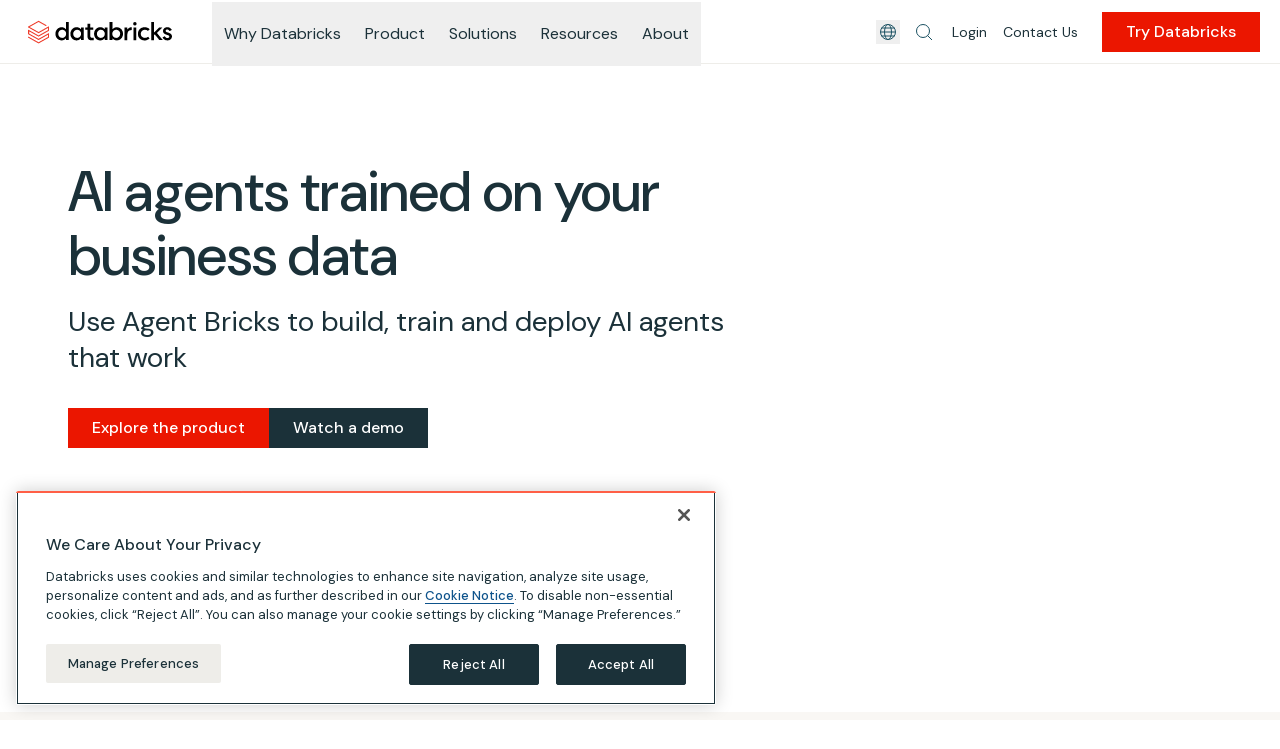

--- FILE ---
content_type: application/javascript; charset=UTF-8
request_url: https://dev.visualwebsiteoptimizer.com/dcdn/settings.js?a=326926&settings_type=4&ts=1768611787&dt=spider&cc=US
body_size: 30289
content:
try{window.VWO = window.VWO || [];  window.VWO.data = window.VWO.data || {}; window.VWO.sTs = 1768611787;(function(){var VWOOmniTemp={};window.VWOOmni=window.VWOOmni||{};for(var key in VWOOmniTemp)Object.prototype.hasOwnProperty.call(VWOOmniTemp,key)&&(window.VWOOmni[key]=VWOOmniTemp[key]);pushBasedCommonWrapper({integrationName:"rudderstack",getExperimentList:function(){return [566,564,558,552,541,540,539,538,533,529,505,515]},accountSettings:function(){return {"enableSendingCampaignData":true}},pushData:function(expId,variationId,visitorUuid){if(!window.rudderanalytics||!window.rudderanalytics.track){return false}if(window._vwo_exp[expId]&&window._vwo_exp[expId].comb_n&&window._vwo_exp[expId].comb_n[variationId]){try{var account_id=window._vwo_acc_id||0;var trackData={};if(account_id===977154){trackData={experimentId:expId,VariationId:variationId,CampaignName:window._vwo_exp[expId].name,variationName:window._vwo_exp[expId].comb_n[variationId],vwoUuid:visitorUuid||""}}else{trackData={experiment_id:expId,variation_id:variationId,campaign_name:window._vwo_exp[expId].name,variation_name:window._vwo_exp[expId].comb_n[variationId],vwo_uuid:visitorUuid||""}}window.rudderanalytics.track("VWO",trackData);return true}catch(error){return false}}return false}})();
        commonWrapper({valuesGetter:function(){return {"sixSenseAttributeVariable" : window.localStorage._6senseCompanyDetails,}},valuesSetter:function(data){var parsedData=JSON.parse(data&&data["sixSenseAttributeVariable"]?data["sixSenseAttributeVariable"]:"{}");parsedData.segments=parsedData.segments?parsedData.segments:{};var names=parsedData.segments.names||[];var ids=parsedData.segments.ids||[];parsedData.segments.names=[...names,...ids];if(parsedData.scores&&parsedData.scores.length>0){parsedData.products={};parsedData.scores.forEach(score=>{const{product:product,...rest}=score;parsedData.products[product]=rest})}window.vwo_6sense_company_details=parsedData},verifyData:function(data){return data&&data["sixSenseAttributeVariable"]&&data["sixSenseAttributeVariable"].length}})();
        ;})();(function(){window.VWO=window.VWO||[];var pollInterval=100;var _vis_data={};var intervalObj={};var analyticsTimerObj={};var experimentListObj={};window.VWO.push(["onVariationApplied",function(data){if(!data){return}var expId=data[1],variationId=data[2];if(expId&&variationId&&["VISUAL_AB","VISUAL","SPLIT_URL"].indexOf(window._vwo_exp[expId].type)>-1){}}])})();window.VWO.push(['updateSettings',{"561":[{"ep":1767822783000,"globalCode":{"pre":"<script type='text\/javascript'>\n;(function(){try{var findReactInternalInstanceKey=function(element){return Object.keys(element).find(function(n){return n.startsWith(\"__reactInternalInstance$\")||n.startsWith(\"__reactFiber$\")})},getFiberNode=function(DOMNode,reactInternalsKey){if(DOMNode&&reactInternalsKey)return DOMNode[reactInternalsKey]},updateFiberNode=function(node,fiber,reactInternalsKey){var nodeName=(nodeName=node.nodeName)&&nodeName.toLowerCase();fiber.stateNode=node,fiber.child=null,fiber.tag=node.nodeType===Node.ELEMENT_NODE?5:6,fiber.type&&(fiber.type=fiber.elementType=\"vwo-\"+nodeName),fiber.alternate&&(fiber.alternate.stateNode=node),node[reactInternalsKey]=fiber},updatePropsNode=function(option,el){function vwoAttrTimeout(){var key=Object.keys(el).find(function(n){return n.startsWith(\"__reactProps$\")})||\"\",endTime=Date.now();if(key&&el[key])switch(option.name){case\"href\":el[key].href=option.value;break;case\"onClick\":el[key].onClick&&delete el[key].onClick;break;case\"onChange\":el[key].onChange&&el[key].onChange({target:el})}key||3e3<endTime-startTime||setTimeout(vwoAttrTimeout,1)}var startTime=Date.now();vwoAttrTimeout()};window.originalReplaceWith||(window.originalReplaceWith=vwo_$.fn.replaceWith),vwo_$.fn.replaceWith2&&!window.originalReplaceWithBeforeReact?window.originalReplaceWithBeforeReact=vwo_$.fn.replaceWith2:vwo_$.fn.replaceWith&&!window.originalReplaceWithBeforeReact&&(window.originalReplaceWithBeforeReact=vwo_$.fn.replaceWith),vwo_$.fn.replaceWith=vwo_$.fn.replaceWith2=function(i){var isInputANode,reactInternalsKey;return this.length?(isInputANode=!1,\"object\"==typeof i?isInputANode=!0:i=i.trim(),(reactInternalsKey=findReactInternalInstanceKey(this[0]))?i?this.each(function(t,e){var fiber=getFiberNode(e,reactInternalsKey),node=document.createElement(\"div\");node.innerHTML=isInputANode?i.nodeType===Node.TEXT_NODE?i.textContent:i.outerHTML:i,fiber&&updateFiberNode(node.firstChild,fiber,reactInternalsKey),node.firstChild&&(node.firstChild.__vwoControlOuterHTML=e.__vwoControlOuterHTML||e.outerHTML,node.firstChild.__vwoExpInnerHTML=node.firstChild.innerHTML),e.parentNode&&e.parentNode.replaceChild(node.firstChild,e)}):this:originalReplaceWithBeforeReact.apply(this,[].slice.call(arguments))):this},vwo_$.fn.html&&!window.originalHtmlBeforeReact&&(window.originalHtmlBeforeReact=vwo_$.fn.html),vwo_$.fn.html=function(n){if(!this.length)return this;this.each(function(t,e){e.hasOwnProperty(\"__vwoControlInnerHTML\")||(e.__vwoControlInnerHTML=e.innerHTML.replaceAll(\/(?=<!--)([\\s\\S]*?)-->\/gm,\"\"),e.__vwoExpInnerHTML=n)});var node,reactInternalsKey=findReactInternalInstanceKey(this[0]);return reactInternalsKey&&n&&((node=document.createElement(\"div\")).innerHTML=n),void 0===n?this[0]&&this[0].innerHTML:this.each(function(t,e){var isFirstChildReferred=!1,fiber=(reactInternalsKey&&node&&(isFirstChildReferred=1===e.childNodes.length&&1===node.childNodes.length),getFiberNode(isFirstChildReferred?e.firstChild:e,reactInternalsKey));e.innerHTML=n,fiber&&e&&updateFiberNode(isFirstChildReferred?e.firstChild:e,fiber,reactInternalsKey)})},vwo_$.fn.vwoReplaceWith=function(){if(this.length){var content=this[0].outerHTML;if(content)return vwo_$(this).replaceWith(content)}return this},vwo_$.fn.vwoAttr&&!window.originalVwoAttrBeforeReact&&(window.originalVwoAttrBeforeReact=vwo_$.fn.vwoAttr),vwo_$.fn.vwoAttr=function(){var newHref_1;return this.length&&1===arguments.length&&arguments[0].href&&(newHref_1=arguments[0].href,this.each(function(i,el){updatePropsNode({name:\"onClick\"},el),updatePropsNode({name:\"href\",value:newHref_1},el)})),originalVwoAttrBeforeReact.apply(this,[].slice.call(arguments))}}catch(e){console.info(e)}})();(function(){try{var getFiberNode=function(DOMNode,reactInternalsKey){if(DOMNode&&reactInternalsKey)return DOMNode[reactInternalsKey]};window.originalBeforeReact||(window.originalBeforeReact=vwo_$.fn.before),vwo_$.fn.before=function(i){try{if(!this.length)return this;var isInputANode=!1,reactInternalsKey=(\"object\"==typeof i&&(isInputANode=!0),element=this[0],Object.keys(element).find(function(n){return n.startsWith(\"__reactInternalInstance$\")||n.startsWith(\"__reactFiber$\")}));if(reactInternalsKey){if(!i)return this;var nodeToBeInserted_1=i[0]||i;if(!nodeToBeInserted_1)return this;this.each(function(t,e){var _c,element,fiber=getFiberNode(e,reactInternalsKey);document.createElement(\"div\");fiber&&isInputANode&&(fiber=(null==(fiber=getFiberNode(e,reactInternalsKey))?void 0:fiber.return)!==getFiberNode(e.parentNode,reactInternalsKey)||!(null!=(fiber=getFiberNode(e.parentNode,reactInternalsKey))&&fiber.stateNode),_c=(null==(_c=getFiberNode(nodeToBeInserted_1,reactInternalsKey))?void 0:_c.return)!==getFiberNode(nodeToBeInserted_1.parentNode,reactInternalsKey)||!(null!=(_c=getFiberNode(nodeToBeInserted_1.parentNode,reactInternalsKey))&&_c.stateNode),!!(element=e)&&Object.keys(element).some(function(n){return n.startsWith(\"__reactInternalInstance$\")})&&(fiber||_c)||(nodeToBeInserted_1.previousElementSibling&&null!=(element=getFiberNode(nodeToBeInserted_1.previousElementSibling,reactInternalsKey))&&element.sibling&&(getFiberNode(nodeToBeInserted_1.previousElementSibling,reactInternalsKey).sibling=getFiberNode(nodeToBeInserted_1.nextElementSibling,reactInternalsKey)),(null==(fiber=nodeToBeInserted_1.parentNode)?void 0:fiber.firstChild)===nodeToBeInserted_1&&nodeToBeInserted_1.nextElementSibling&&null!=(_c=getFiberNode(nodeToBeInserted_1.parentNode,reactInternalsKey))&&_c.child&&(getFiberNode(nodeToBeInserted_1.parentNode,reactInternalsKey).child=getFiberNode(nodeToBeInserted_1.nextElementSibling,reactInternalsKey)),e.previousElementSibling&&null!=(element=getFiberNode(e.previousElementSibling,reactInternalsKey))&&element.sibling&&(getFiberNode(e.previousElementSibling,reactInternalsKey).sibling=getFiberNode(nodeToBeInserted_1,reactInternalsKey)),nodeToBeInserted_1&&null!=(fiber=getFiberNode(nodeToBeInserted_1,reactInternalsKey))&&fiber.sibling&&(getFiberNode(nodeToBeInserted_1,reactInternalsKey).sibling=getFiberNode(e,reactInternalsKey)),nodeToBeInserted_1&&null!=(_c=getFiberNode(nodeToBeInserted_1,reactInternalsKey))&&_c.return&&(getFiberNode(nodeToBeInserted_1,reactInternalsKey).return=getFiberNode(e.parentNode,reactInternalsKey)),e.parentNode.firstChild===e&&null!=(element=getFiberNode(e.parentNode,reactInternalsKey))&&element.child&&(getFiberNode(e.parentNode,reactInternalsKey).child=getFiberNode(nodeToBeInserted_1,reactInternalsKey)),nodeToBeInserted_1.previousElementSibling&&null!=(_c=null==(fiber=getFiberNode(nodeToBeInserted_1.previousElementSibling,reactInternalsKey))?void 0:fiber.alternate)&&_c.sibling&&(getFiberNode(nodeToBeInserted_1.previousElementSibling,reactInternalsKey).alternate.sibling=null==(element=getFiberNode(nodeToBeInserted_1.nextElementSibling,reactInternalsKey))?void 0:element.alternate),(null==(fiber=nodeToBeInserted_1.parentNode)?void 0:fiber.firstChild)===nodeToBeInserted_1&&nodeToBeInserted_1.nextElementSibling&&null!=(element=null==(_c=getFiberNode(nodeToBeInserted_1.parentNode,reactInternalsKey))?void 0:_c.alternate)&&element.child&&(getFiberNode(nodeToBeInserted_1.parentNode,reactInternalsKey).alternate.child=null==(fiber=getFiberNode(nodeToBeInserted_1.nextElementSibling,reactInternalsKey))?void 0:fiber.alternate),e.previousElementSibling&&null!=(element=null==(_c=getFiberNode(e.previousElementSibling,reactInternalsKey))?void 0:_c.alternate)&&element.sibling&&(getFiberNode(e.previousElementSibling,reactInternalsKey).alternate.sibling=null==(fiber=getFiberNode(nodeToBeInserted_1,reactInternalsKey))?void 0:fiber.alternate),nodeToBeInserted_1&&null!=(element=null==(_c=getFiberNode(nodeToBeInserted_1,reactInternalsKey))?void 0:_c.alternate)&&element.sibling&&(getFiberNode(nodeToBeInserted_1,reactInternalsKey).alternate.sibling=null==(fiber=getFiberNode(e,reactInternalsKey))?void 0:fiber.alternate),nodeToBeInserted_1&&null!=(element=null==(_c=getFiberNode(nodeToBeInserted_1,reactInternalsKey))?void 0:_c.alternate)&&element.return&&(getFiberNode(nodeToBeInserted_1,reactInternalsKey).alternate.return=null==(fiber=getFiberNode(e.parentNode,reactInternalsKey))?void 0:fiber.alternate),e.parentNode.firstChild===e&&null!=(element=null==(_c=getFiberNode(e.parentNode,reactInternalsKey))?void 0:_c.alternate)&&element.child&&(getFiberNode(e.parentNode,reactInternalsKey).alternate.child=null==(fiber=getFiberNode(nodeToBeInserted_1,reactInternalsKey))?void 0:fiber.alternate)))})}}catch(e){}var element;return originalBeforeReact.apply(this,[].slice.call(arguments))}}catch(e){console.info(e)}})();<\/script>","post":""},"multiple_domains":0,"ibe":1,"segment_code":"true","combs":{"1":0.5,"2":0.5},"ps":true,"version":4,"status":"RUNNING","urlRegex":"^https\\:\\\/\\\/databricks\\.com\\\/customers\\\/prada\\-group\\\/?(?:[\\?#].*)?$|^https\\:\\\/\\\/databricks\\.com\\\/customers\\\/heineken\\-international\\\/?(?:[\\?#].*)?$|^https\\:\\\/\\\/databricks\\.com\\\/customers\\\/barilla\\\/?(?:[\\?#].*)?$|^https\\:\\\/\\\/databricks\\.com\\\/customers\\\/columbia\\\/?(?:[\\?#].*)?$","ss":null,"goals":{"2":{"urlRegex":"^https\\:\\\/\\\/databricks\\.com\\\/lp\\\/economist\\-industry\\-reports\\\/retail\\-and\\-consumer\\-goods\\?itm_data\\=solutions\\-retail\\-economist\\-impact\\-industry\\-report\\-feb25(?:#.*)?$","excludeUrl":"","type":"FORM_SUBMIT"},"1":{"urlRegex":"^https\\:\\\/\\\/databricks\\.com\\\/lp\\\/economist\\-industry\\-reports\\\/retail\\-and\\-consumer\\-goods\\?itm_data\\=solutions\\-retail\\-economist\\-impact\\-industry\\-report\\-feb25(?:#.*)?$","excludeUrl":"","type":"ON_PAGE"},"3":{"urlRegex":"^.*$","excludeUrl":"","type":"ENGAGEMENT"}},"isEventMigrated":true,"name":"[PROD] Customer Story Pages -- Gated Offers","pc_traffic":100,"muts":{"post":{"enabled":true,"refresh":true}},"clickmap":0,"sections":{"1":{"segment":{"1":1,"2":1},"variations":{"1":"[]","2":"[{\"js\":\"<script type='text\\\/javascript'>;\\n\\\/*vwo_debug log(\\\"content\\\",\\\"head\\\"); vwo_debug*\\\/ setTimeout(function() {\\n    \\\/* CUSTOM CODE *\\\/\\n    var elm1 = document.getElementById('customer-story-promo-card-548-16441-A');\\n    elm1.classList.remove(\\\"hidden\\\");\\n}, 500);\\n <\\\/script>\",\"xpath\":\"HEAD\"}]"},"path":"","segmentObj":{}}},"manual":false,"exclude_url":"^.*https\\:\\\/\\\/databricks\\.com\\\/customers\\\/prada\\-group\\?.*$|^.*https\\:\\\/\\\/databricks\\.com\\\/customers\\\/heineken\\-international\\?.*$|^.*https\\:\\\/\\\/databricks\\.com\\\/customers\\\/barilla\\?.*$|^.*https\\:\\\/\\\/databricks\\.com\\\/customers\\\/columbia\\?.*$","isSpaRevertFeatureEnabled":false,"pgre":true,"type":"VISUAL_AB","comb_n":{"1":"Control","2":"Variation-1"},"varSegAllowed":false}],"558":[{"ep":1765838934000,"globalCode":{"pre":"<script type='text\/javascript'>\n;(function(){try{var findReactInternalInstanceKey=function(element){return Object.keys(element).find(function(n){return n.startsWith(\"__reactInternalInstance$\")||n.startsWith(\"__reactFiber$\")})},getFiberNode=function(DOMNode,reactInternalsKey){if(DOMNode&&reactInternalsKey)return DOMNode[reactInternalsKey]},updateFiberNode=function(node,fiber,reactInternalsKey){var nodeName=(nodeName=node.nodeName)&&nodeName.toLowerCase();fiber.stateNode=node,fiber.child=null,fiber.tag=node.nodeType===Node.ELEMENT_NODE?5:6,fiber.type&&(fiber.type=fiber.elementType=\"vwo-\"+nodeName),fiber.alternate&&(fiber.alternate.stateNode=node),node[reactInternalsKey]=fiber},updatePropsNode=function(option,el){function vwoAttrTimeout(){var key=Object.keys(el).find(function(n){return n.startsWith(\"__reactProps$\")})||\"\",endTime=Date.now();if(key&&el[key])switch(option.name){case\"href\":el[key].href=option.value;break;case\"onClick\":el[key].onClick&&delete el[key].onClick;break;case\"onChange\":el[key].onChange&&el[key].onChange({target:el})}key||3e3<endTime-startTime||setTimeout(vwoAttrTimeout,1)}var startTime=Date.now();vwoAttrTimeout()};window.originalReplaceWith||(window.originalReplaceWith=vwo_$.fn.replaceWith),vwo_$.fn.replaceWith2&&!window.originalReplaceWithBeforeReact?window.originalReplaceWithBeforeReact=vwo_$.fn.replaceWith2:vwo_$.fn.replaceWith&&!window.originalReplaceWithBeforeReact&&(window.originalReplaceWithBeforeReact=vwo_$.fn.replaceWith),vwo_$.fn.replaceWith=vwo_$.fn.replaceWith2=function(i){var isInputANode,reactInternalsKey;return this.length?(isInputANode=!1,\"object\"==typeof i?isInputANode=!0:i=i.trim(),(reactInternalsKey=findReactInternalInstanceKey(this[0]))?i?this.each(function(t,e){var fiber=getFiberNode(e,reactInternalsKey),node=document.createElement(\"div\");node.innerHTML=isInputANode?i.nodeType===Node.TEXT_NODE?i.textContent:i.outerHTML:i,fiber&&updateFiberNode(node.firstChild,fiber,reactInternalsKey),node.firstChild&&(node.firstChild.__vwoControlOuterHTML=e.__vwoControlOuterHTML||e.outerHTML,node.firstChild.__vwoExpInnerHTML=node.firstChild.innerHTML),e.parentNode&&e.parentNode.replaceChild(node.firstChild,e)}):this:originalReplaceWithBeforeReact.apply(this,[].slice.call(arguments))):this},vwo_$.fn.html&&!window.originalHtmlBeforeReact&&(window.originalHtmlBeforeReact=vwo_$.fn.html),vwo_$.fn.html=function(n){if(!this.length)return this;this.each(function(t,e){e.hasOwnProperty(\"__vwoControlInnerHTML\")||(e.__vwoControlInnerHTML=e.innerHTML.replaceAll(\/(?=<!--)([\\s\\S]*?)-->\/gm,\"\"),e.__vwoExpInnerHTML=n)});var node,reactInternalsKey=findReactInternalInstanceKey(this[0]);return reactInternalsKey&&n&&((node=document.createElement(\"div\")).innerHTML=n),void 0===n?this[0]&&this[0].innerHTML:this.each(function(t,e){var isFirstChildReferred=!1,fiber=(reactInternalsKey&&node&&(isFirstChildReferred=1===e.childNodes.length&&1===node.childNodes.length),getFiberNode(isFirstChildReferred?e.firstChild:e,reactInternalsKey));e.innerHTML=n,fiber&&e&&updateFiberNode(isFirstChildReferred?e.firstChild:e,fiber,reactInternalsKey)})},vwo_$.fn.vwoReplaceWith=function(){if(this.length){var content=this[0].outerHTML;if(content)return vwo_$(this).replaceWith(content)}return this},vwo_$.fn.vwoAttr&&!window.originalVwoAttrBeforeReact&&(window.originalVwoAttrBeforeReact=vwo_$.fn.vwoAttr),vwo_$.fn.vwoAttr=function(){var newHref_1;return this.length&&1===arguments.length&&arguments[0].href&&(newHref_1=arguments[0].href,this.each(function(i,el){updatePropsNode({name:\"onClick\"},el),updatePropsNode({name:\"href\",value:newHref_1},el)})),originalVwoAttrBeforeReact.apply(this,[].slice.call(arguments))}}catch(e){console.info(e)}})();(function(){try{var getFiberNode=function(DOMNode,reactInternalsKey){if(DOMNode&&reactInternalsKey)return DOMNode[reactInternalsKey]};window.originalBeforeReact||(window.originalBeforeReact=vwo_$.fn.before),vwo_$.fn.before=function(i){try{if(!this.length)return this;var isInputANode=!1,reactInternalsKey=(\"object\"==typeof i&&(isInputANode=!0),element=this[0],Object.keys(element).find(function(n){return n.startsWith(\"__reactInternalInstance$\")||n.startsWith(\"__reactFiber$\")}));if(reactInternalsKey){if(!i)return this;var nodeToBeInserted_1=i[0]||i;if(!nodeToBeInserted_1)return this;this.each(function(t,e){var _c,element,fiber=getFiberNode(e,reactInternalsKey);document.createElement(\"div\");fiber&&isInputANode&&(fiber=(null==(fiber=getFiberNode(e,reactInternalsKey))?void 0:fiber.return)!==getFiberNode(e.parentNode,reactInternalsKey)||!(null!=(fiber=getFiberNode(e.parentNode,reactInternalsKey))&&fiber.stateNode),_c=(null==(_c=getFiberNode(nodeToBeInserted_1,reactInternalsKey))?void 0:_c.return)!==getFiberNode(nodeToBeInserted_1.parentNode,reactInternalsKey)||!(null!=(_c=getFiberNode(nodeToBeInserted_1.parentNode,reactInternalsKey))&&_c.stateNode),!!(element=e)&&Object.keys(element).some(function(n){return n.startsWith(\"__reactInternalInstance$\")})&&(fiber||_c)||(nodeToBeInserted_1.previousElementSibling&&null!=(element=getFiberNode(nodeToBeInserted_1.previousElementSibling,reactInternalsKey))&&element.sibling&&(getFiberNode(nodeToBeInserted_1.previousElementSibling,reactInternalsKey).sibling=getFiberNode(nodeToBeInserted_1.nextElementSibling,reactInternalsKey)),(null==(fiber=nodeToBeInserted_1.parentNode)?void 0:fiber.firstChild)===nodeToBeInserted_1&&nodeToBeInserted_1.nextElementSibling&&null!=(_c=getFiberNode(nodeToBeInserted_1.parentNode,reactInternalsKey))&&_c.child&&(getFiberNode(nodeToBeInserted_1.parentNode,reactInternalsKey).child=getFiberNode(nodeToBeInserted_1.nextElementSibling,reactInternalsKey)),e.previousElementSibling&&null!=(element=getFiberNode(e.previousElementSibling,reactInternalsKey))&&element.sibling&&(getFiberNode(e.previousElementSibling,reactInternalsKey).sibling=getFiberNode(nodeToBeInserted_1,reactInternalsKey)),nodeToBeInserted_1&&null!=(fiber=getFiberNode(nodeToBeInserted_1,reactInternalsKey))&&fiber.sibling&&(getFiberNode(nodeToBeInserted_1,reactInternalsKey).sibling=getFiberNode(e,reactInternalsKey)),nodeToBeInserted_1&&null!=(_c=getFiberNode(nodeToBeInserted_1,reactInternalsKey))&&_c.return&&(getFiberNode(nodeToBeInserted_1,reactInternalsKey).return=getFiberNode(e.parentNode,reactInternalsKey)),e.parentNode.firstChild===e&&null!=(element=getFiberNode(e.parentNode,reactInternalsKey))&&element.child&&(getFiberNode(e.parentNode,reactInternalsKey).child=getFiberNode(nodeToBeInserted_1,reactInternalsKey)),nodeToBeInserted_1.previousElementSibling&&null!=(_c=null==(fiber=getFiberNode(nodeToBeInserted_1.previousElementSibling,reactInternalsKey))?void 0:fiber.alternate)&&_c.sibling&&(getFiberNode(nodeToBeInserted_1.previousElementSibling,reactInternalsKey).alternate.sibling=null==(element=getFiberNode(nodeToBeInserted_1.nextElementSibling,reactInternalsKey))?void 0:element.alternate),(null==(fiber=nodeToBeInserted_1.parentNode)?void 0:fiber.firstChild)===nodeToBeInserted_1&&nodeToBeInserted_1.nextElementSibling&&null!=(element=null==(_c=getFiberNode(nodeToBeInserted_1.parentNode,reactInternalsKey))?void 0:_c.alternate)&&element.child&&(getFiberNode(nodeToBeInserted_1.parentNode,reactInternalsKey).alternate.child=null==(fiber=getFiberNode(nodeToBeInserted_1.nextElementSibling,reactInternalsKey))?void 0:fiber.alternate),e.previousElementSibling&&null!=(element=null==(_c=getFiberNode(e.previousElementSibling,reactInternalsKey))?void 0:_c.alternate)&&element.sibling&&(getFiberNode(e.previousElementSibling,reactInternalsKey).alternate.sibling=null==(fiber=getFiberNode(nodeToBeInserted_1,reactInternalsKey))?void 0:fiber.alternate),nodeToBeInserted_1&&null!=(element=null==(_c=getFiberNode(nodeToBeInserted_1,reactInternalsKey))?void 0:_c.alternate)&&element.sibling&&(getFiberNode(nodeToBeInserted_1,reactInternalsKey).alternate.sibling=null==(fiber=getFiberNode(e,reactInternalsKey))?void 0:fiber.alternate),nodeToBeInserted_1&&null!=(element=null==(_c=getFiberNode(nodeToBeInserted_1,reactInternalsKey))?void 0:_c.alternate)&&element.return&&(getFiberNode(nodeToBeInserted_1,reactInternalsKey).alternate.return=null==(fiber=getFiberNode(e.parentNode,reactInternalsKey))?void 0:fiber.alternate),e.parentNode.firstChild===e&&null!=(element=null==(_c=getFiberNode(e.parentNode,reactInternalsKey))?void 0:_c.alternate)&&element.child&&(getFiberNode(e.parentNode,reactInternalsKey).alternate.child=null==(fiber=getFiberNode(nodeToBeInserted_1,reactInternalsKey))?void 0:fiber.alternate)))})}}catch(e){}var element;return originalBeforeReact.apply(this,[].slice.call(arguments))}}catch(e){console.info(e)}})();<\/script>","post":""},"multiple_domains":0,"ibe":1,"GTM":1,"segment_code":"true","combs":{"1":0.5,"2":0.5},"ps":true,"version":4,"status":"RUNNING","urlRegex":"^https\\:\\\/\\\/databricks\\.com\\\/?(?:[\\?#].*)?$","ss":null,"goals":{"1":{"urlRegex":"^.*itm_data\\=homepage\\-hero\\-cta\\-seedemos.*$","excludeUrl":"","type":"ON_PAGE"}},"isEventMigrated":true,"name":"[PROD] Homepage Hero CTA Benchmarking","pc_traffic":100,"muts":{"post":{"enabled":true,"refresh":true}},"clickmap":0,"sections":{"1":{"segment":{"1":1,"2":1},"variations":{"1":"[]","2":"[{\"js\":\"var ctx=vwo_$(x),el;\\n\\\/*vwo_debug log(\\\"content\\\",\\\".no-wrap\\\"); vwo_debug*\\\/;\\nel=vwo_$(\\\".no-wrap\\\");\\nel;vwo_$(\\\".no-wrap\\\").each(function(){\\nvwo_$(this).children().eq(0).vwoAttr('class', \\\"b4 inline-block px-3 py-1 transition duration-200 ease-in-out hover:no-underline btn-primary testId-primary\\\");\\nvwo_$(this).children().eq(1).nonEmptyContents().eq(0).replaceWith(document.createTextNode(\\\"Watch a demo\\\"));\\nvwo_$(this).children().eq(1).vwoAttr('class', \\\"b4 inline-block px-3 py-1 transition duration-200 ease-in-out hover:no-underline btn-secondary testId-secondary\\\")\\n});\\nel=vwo_$(\\\".no-wrap\\\");\\nel;\",\"xpath\":\".no-wrap\"}]"},"path":"","segmentObj":{}}},"manual":false,"exclude_url":"","isSpaRevertFeatureEnabled":false,"pgre":true,"type":"VISUAL_AB","comb_n":{"1":"Control","2":"Variation-1"},"varSegAllowed":false}],"540":[{"ep":1758137944000,"globalCode":{"pre":"<script type='text\/javascript'>\n;(function(){try{var findReactInternalInstanceKey=function(element){return Object.keys(element).find(function(n){return n.startsWith(\"__reactInternalInstance$\")||n.startsWith(\"__reactFiber$\")})},getFiberNode=function(DOMNode,reactInternalsKey){if(DOMNode&&reactInternalsKey)return DOMNode[reactInternalsKey]},updateFiberNode=function(node,fiber,reactInternalsKey){var nodeName=(nodeName=node.nodeName)&&nodeName.toLowerCase();fiber.stateNode=node,fiber.child=null,fiber.tag=node.nodeType===Node.ELEMENT_NODE?5:6,fiber.type&&(fiber.type=fiber.elementType=\"vwo-\"+nodeName),fiber.alternate&&(fiber.alternate.stateNode=node),node[reactInternalsKey]=fiber},updatePropsNode=function(option,el){function vwoAttrTimeout(){var key=Object.keys(el).find(function(n){return n.startsWith(\"__reactProps$\")})||\"\",endTime=Date.now();if(key&&el[key])switch(option.name){case\"href\":el[key].href=option.value;break;case\"onClick\":el[key].onClick&&delete el[key].onClick;break;case\"onChange\":el[key].onChange&&el[key].onChange({target:el})}key||3e3<endTime-startTime||setTimeout(vwoAttrTimeout,1)}var startTime=Date.now();vwoAttrTimeout()};window.originalReplaceWith||(window.originalReplaceWith=vwo_$.fn.replaceWith),vwo_$.fn.replaceWith2&&!window.originalReplaceWithBeforeReact?window.originalReplaceWithBeforeReact=vwo_$.fn.replaceWith2:vwo_$.fn.replaceWith&&!window.originalReplaceWithBeforeReact&&(window.originalReplaceWithBeforeReact=vwo_$.fn.replaceWith),vwo_$.fn.replaceWith=vwo_$.fn.replaceWith2=function(i){var isInputANode,reactInternalsKey;return this.length?(isInputANode=!1,\"object\"==typeof i?isInputANode=!0:i=i.trim(),(reactInternalsKey=findReactInternalInstanceKey(this[0]))?i?this.each(function(t,e){var fiber=getFiberNode(e,reactInternalsKey),node=document.createElement(\"div\");node.innerHTML=isInputANode?i.nodeType===Node.TEXT_NODE?i.textContent:i.outerHTML:i,fiber&&updateFiberNode(node.firstChild,fiber,reactInternalsKey),node.firstChild&&(node.firstChild.__vwoControlOuterHTML=e.__vwoControlOuterHTML||e.outerHTML,node.firstChild.__vwoExpInnerHTML=node.firstChild.innerHTML),e.parentNode&&e.parentNode.replaceChild(node.firstChild,e)}):this:originalReplaceWithBeforeReact.apply(this,[].slice.call(arguments))):this},vwo_$.fn.html&&!window.originalHtmlBeforeReact&&(window.originalHtmlBeforeReact=vwo_$.fn.html),vwo_$.fn.html=function(n){if(!this.length)return this;this.each(function(t,e){e.hasOwnProperty(\"__vwoControlInnerHTML\")||(e.__vwoControlInnerHTML=e.innerHTML.replaceAll(\/(?=<!--)([\\s\\S]*?)-->\/gm,\"\"),e.__vwoExpInnerHTML=n)});var node,reactInternalsKey=findReactInternalInstanceKey(this[0]);return reactInternalsKey&&n&&((node=document.createElement(\"div\")).innerHTML=n),void 0===n?this[0]&&this[0].innerHTML:this.each(function(t,e){var isFirstChildReferred=!1,fiber=(reactInternalsKey&&node&&(isFirstChildReferred=1===e.childNodes.length&&1===node.childNodes.length),getFiberNode(isFirstChildReferred?e.firstChild:e,reactInternalsKey));e.innerHTML=n,fiber&&e&&updateFiberNode(isFirstChildReferred?e.firstChild:e,fiber,reactInternalsKey)})},vwo_$.fn.vwoReplaceWith=function(){if(this.length){var content=this[0].outerHTML;if(content)return vwo_$(this).replaceWith(content)}return this},vwo_$.fn.vwoAttr&&!window.originalVwoAttrBeforeReact&&(window.originalVwoAttrBeforeReact=vwo_$.fn.vwoAttr),vwo_$.fn.vwoAttr=function(){var newHref_1;return this.length&&1===arguments.length&&arguments[0].href&&(newHref_1=arguments[0].href,this.each(function(i,el){updatePropsNode({name:\"onClick\"},el),updatePropsNode({name:\"href\",value:newHref_1},el)})),originalVwoAttrBeforeReact.apply(this,[].slice.call(arguments))}}catch(e){console.info(e)}})();(function(){try{var getFiberNode=function(DOMNode,reactInternalsKey){if(DOMNode&&reactInternalsKey)return DOMNode[reactInternalsKey]};window.originalBeforeReact||(window.originalBeforeReact=vwo_$.fn.before),vwo_$.fn.before=function(i){try{if(!this.length)return this;var isInputANode=!1,reactInternalsKey=(\"object\"==typeof i&&(isInputANode=!0),element=this[0],Object.keys(element).find(function(n){return n.startsWith(\"__reactInternalInstance$\")||n.startsWith(\"__reactFiber$\")}));if(reactInternalsKey){if(!i)return this;var nodeToBeInserted_1=i[0]||i;if(!nodeToBeInserted_1)return this;this.each(function(t,e){var _c,element,fiber=getFiberNode(e,reactInternalsKey);document.createElement(\"div\");fiber&&isInputANode&&(fiber=(null==(fiber=getFiberNode(e,reactInternalsKey))?void 0:fiber.return)!==getFiberNode(e.parentNode,reactInternalsKey)||!(null!=(fiber=getFiberNode(e.parentNode,reactInternalsKey))&&fiber.stateNode),_c=(null==(_c=getFiberNode(nodeToBeInserted_1,reactInternalsKey))?void 0:_c.return)!==getFiberNode(nodeToBeInserted_1.parentNode,reactInternalsKey)||!(null!=(_c=getFiberNode(nodeToBeInserted_1.parentNode,reactInternalsKey))&&_c.stateNode),!!(element=e)&&Object.keys(element).some(function(n){return n.startsWith(\"__reactInternalInstance$\")})&&(fiber||_c)||(nodeToBeInserted_1.previousElementSibling&&null!=(element=getFiberNode(nodeToBeInserted_1.previousElementSibling,reactInternalsKey))&&element.sibling&&(getFiberNode(nodeToBeInserted_1.previousElementSibling,reactInternalsKey).sibling=getFiberNode(nodeToBeInserted_1.nextElementSibling,reactInternalsKey)),(null==(fiber=nodeToBeInserted_1.parentNode)?void 0:fiber.firstChild)===nodeToBeInserted_1&&nodeToBeInserted_1.nextElementSibling&&null!=(_c=getFiberNode(nodeToBeInserted_1.parentNode,reactInternalsKey))&&_c.child&&(getFiberNode(nodeToBeInserted_1.parentNode,reactInternalsKey).child=getFiberNode(nodeToBeInserted_1.nextElementSibling,reactInternalsKey)),e.previousElementSibling&&null!=(element=getFiberNode(e.previousElementSibling,reactInternalsKey))&&element.sibling&&(getFiberNode(e.previousElementSibling,reactInternalsKey).sibling=getFiberNode(nodeToBeInserted_1,reactInternalsKey)),nodeToBeInserted_1&&null!=(fiber=getFiberNode(nodeToBeInserted_1,reactInternalsKey))&&fiber.sibling&&(getFiberNode(nodeToBeInserted_1,reactInternalsKey).sibling=getFiberNode(e,reactInternalsKey)),nodeToBeInserted_1&&null!=(_c=getFiberNode(nodeToBeInserted_1,reactInternalsKey))&&_c.return&&(getFiberNode(nodeToBeInserted_1,reactInternalsKey).return=getFiberNode(e.parentNode,reactInternalsKey)),e.parentNode.firstChild===e&&null!=(element=getFiberNode(e.parentNode,reactInternalsKey))&&element.child&&(getFiberNode(e.parentNode,reactInternalsKey).child=getFiberNode(nodeToBeInserted_1,reactInternalsKey)),nodeToBeInserted_1.previousElementSibling&&null!=(_c=null==(fiber=getFiberNode(nodeToBeInserted_1.previousElementSibling,reactInternalsKey))?void 0:fiber.alternate)&&_c.sibling&&(getFiberNode(nodeToBeInserted_1.previousElementSibling,reactInternalsKey).alternate.sibling=null==(element=getFiberNode(nodeToBeInserted_1.nextElementSibling,reactInternalsKey))?void 0:element.alternate),(null==(fiber=nodeToBeInserted_1.parentNode)?void 0:fiber.firstChild)===nodeToBeInserted_1&&nodeToBeInserted_1.nextElementSibling&&null!=(element=null==(_c=getFiberNode(nodeToBeInserted_1.parentNode,reactInternalsKey))?void 0:_c.alternate)&&element.child&&(getFiberNode(nodeToBeInserted_1.parentNode,reactInternalsKey).alternate.child=null==(fiber=getFiberNode(nodeToBeInserted_1.nextElementSibling,reactInternalsKey))?void 0:fiber.alternate),e.previousElementSibling&&null!=(element=null==(_c=getFiberNode(e.previousElementSibling,reactInternalsKey))?void 0:_c.alternate)&&element.sibling&&(getFiberNode(e.previousElementSibling,reactInternalsKey).alternate.sibling=null==(fiber=getFiberNode(nodeToBeInserted_1,reactInternalsKey))?void 0:fiber.alternate),nodeToBeInserted_1&&null!=(element=null==(_c=getFiberNode(nodeToBeInserted_1,reactInternalsKey))?void 0:_c.alternate)&&element.sibling&&(getFiberNode(nodeToBeInserted_1,reactInternalsKey).alternate.sibling=null==(fiber=getFiberNode(e,reactInternalsKey))?void 0:fiber.alternate),nodeToBeInserted_1&&null!=(element=null==(_c=getFiberNode(nodeToBeInserted_1,reactInternalsKey))?void 0:_c.alternate)&&element.return&&(getFiberNode(nodeToBeInserted_1,reactInternalsKey).alternate.return=null==(fiber=getFiberNode(e.parentNode,reactInternalsKey))?void 0:fiber.alternate),e.parentNode.firstChild===e&&null!=(element=null==(_c=getFiberNode(e.parentNode,reactInternalsKey))?void 0:_c.alternate)&&element.child&&(getFiberNode(e.parentNode,reactInternalsKey).alternate.child=null==(fiber=getFiberNode(nodeToBeInserted_1,reactInternalsKey))?void 0:fiber.alternate)))})}}catch(e){}var element;return originalBeforeReact.apply(this,[].slice.call(arguments))}}catch(e){console.info(e)}})();<\/script>","post":""},"multiple_domains":0,"ibe":1,"GTM":1,"combs":{"1":0,"2":1},"ps":true,"segment_code":"(_vwo_t.cm('eO', 'poll','_vwo_s().f_n_b(_vwo_s().jv(\\'window.vwo_6sense_company_details.segments.names.indexOf(\\\"[POC] DBX (Country Specific)\\\") > -1\\'))')) && _vwo_t.cm('eO', 'poll','_vwo_s().f_n_b(_vwo_s().jv(\\'window.vwo_6sense_company_details\\'))')","status":"RUNNING","urlRegex":"^https\\:\\\/\\\/databricks\\.com\\\/resources\\\/demos\\\/videos\\\/governance\\\/open\\-sourcing\\-unity\\-catalog\\?itm_data\\=demo_center(?:#.*)?$","ss":{"csa":1,"pu":"_vwo_u.cm('eO','js','1')","js":{"1":"function() {\n\tvar clear = function () {\n\t\texecuteTrigger();\n\t\tclearInterval(interval);\n\t}\n\tvar interval = setInterval(function () {\n\t\tif (window.vwo_6sense_company_details) {\n\t\t\tclear();\n\t\t}\n\t}, 10);\n\tsetTimeout(function () {\n\t\tclear();\n\t}, 5000);\n}\n"}},"type":"VISUAL_AB","version":4,"isEventMigrated":true,"pc_traffic":100,"name":"[PROD][DBXGF] Unity Catalog OSS Demo -- eBook Offer (V2)","exclude_url":"","sections":{"1":{"segment":{"1":1,"2":1},"variations":{"1":"[]","2":"[{\"js\":\"var ctx=vwo_$(x),el;\\n\\\/*vwo_debug log(\\\"content\\\",\\\"#main > div:nth-of-type(1) > div:nth-of-type(5)\\\"); vwo_debug*\\\/;\\nel=vwo_$(\\\"#main > div:nth-of-type(1) > div:nth-of-type(5)\\\");\\nel.replaceWith(`<div  data-cy=\\\\\\\"Wrapper\\\\\\\" class=\\\\\\\"outer-wrapper\\\\\\\"><div class=\\\\\\\"inner-wrapper mb-8\\\\\\\"> <a data-external-link=\\\\\\\"true\\\\\\\" href=\\\\\\\"\\\/resources\\\/ebook\\\/get-started-data-engineering-databricks?itm_data=www-demo-mid-card-training-515a\\\\\\\" class=\\\\\\\"variant-assetPromo false group-arrow-icon-tertiary hover:no-underline hover:border-b-orange-02 hover:shadow-legacy-card-hover group py-4 px-3 md:py-2 md:pr-4 lg:py-3 lg:pl-3 md:pl-2 gap-3 lg:gap-3 shadow-card-normal group flex flex-col items-center border-b-2 border-b-white bg-white transition-all delay-75  duration-75 ease-linear md:flex-row md:gap-2.5 lg:pr-6\\\\\\\" variant=\\\\\\\"C\\\\\\\" data-cy=\\\\\\\"Card\\\\\\\" aria-label=\\\\\\\"Read more about ve business tntelligence in the era of ai pc\\\\\\\"> <div class=\\\\\\\"flex aspect-square md:h-[104px] h-[140px] flex-col justify-center\\\\\\\"> <figure class=\\\\\\\"w-full m-auto\\\\\\\"> <div class=\\\\\\\"h-full\\\\\\\"> <div data-gatsby-image-wrapper=\\\\\\\"\\\\\\\" class=\\\\\\\"gatsby-image-wrapper optanon-category-C0001\\\\\\\"> <div aria-hidden=\\\\\\\"true\\\\\\\" style=\\\\\\\"padding-top:100%\\\\\\\"><\\\/div> <div aria-hidden=\\\\\\\"true\\\\\\\" data-placeholder-image=\\\\\\\"\\\\\\\" style=\\\\\\\"opacity: 0; transition: opacity 500ms linear; background-color: transparent; position: absolute; inset: 0px;\\\\\\\"><\\\/div> <img data-ot-ignore=\\\\\\\"1\\\\\\\" data-main-image=\\\\\\\"\\\\\\\" style=\\\\\\\"opacity: 1;\\\\\\\" sizes=\\\\\\\"100vw\\\\\\\" decoding=\\\\\\\"async\\\\\\\" loading=\\\\\\\"lazy\\\\\\\" alt=\\\\\\\"\\\\\\\" src=\\\\\\\"https:\\\/\\\/www.databricks.com\\\/sites\\\/default\\\/files\\\/2023-09\\\/lp-heroimage-wb-get-started-with-data-engineering-460x460-2x.png?v=1695327268\\\\\\\"> <noscript><img data-gatsby-image-ssr=\\\\\\\"\\\\\\\" data-ot-ignore=\\\\\\\"1\\\\\\\" data-main-image=\\\\\\\"\\\\\\\" style=\\\\\\\"opacity:0\\\\\\\" sizes=\\\\\\\"100vw\\\\\\\" decoding=\\\\\\\"async\\\\\\\" loading=\\\\\\\"lazy\\\\\\\" src=\\\\\\\"https:\\\/\\\/www.databricks.com\\\/sites\\\/default\\\/files\\\/2023-09\\\/lp-heroimage-wb-get-started-with-data-engineering-460x460-2x.png?v=1695327268\\\\\\\" alt=\\\\\\\"\\\\\\\"\\\/><\\\/noscript> <script type=\\\\\\\"module\\\\\\\" data-ot-ignore=\\\\\\\"1\\\\\\\" class=\\\\\\\"optanon-category-C0001\\\\\\\">const t=\\\\\\\"undefined\\\\\\\"!=typeof HTMLImageElement&&\\\\\\\"loading\\\\\\\"in HTMLImageElement.prototype;if(t){const t=document.querySelectorAll(\\\\\\\"img[data-main-image]\\\\\\\");for(let e of t){e.dataset.src&&(e.setAttribute(\\\\\\\"src\\\\\\\",e.dataset.src),e.removeAttribute(\\\\\\\"data-src\\\\\\\")),e.dataset.srcset&&(e.setAttribute(\\\\\\\"srcset\\\\\\\",e.dataset.srcset),e.removeAttribute(\\\\\\\"data-srcset\\\\\\\"));const t=e.parentNode.querySelectorAll(\\\\\\\"source[data-srcset]\\\\\\\");for(let e of t)e.setAttribute(\\\\\\\"srcset\\\\\\\",e.dataset.srcset),e.removeAttribute(\\\\\\\"data-srcset\\\\\\\");e.complete&&(e.style.opacity=1,e.parentNode.parentNode.querySelector(\\\\\\\"[data-placeholder-image]\\\\\\\").style.opacity=0)}}<\\\/script> <\\\/div> <\\\/div> <\\\/figure> <\\\/div> <div class=\\\\\\\"h4 bold gap-3 lg:gap-3 flex w-full flex-col items-center justify-center text-center md:text-start md:flex-row md:justify-between md:gap-2.5\\\\\\\"> <div class=\\\\\\\"flex-1\\\\\\\"> <div class=\\\\\\\"text-navy-800 h5\\\\\\\"> <p class=\\\\\\\"text-orange-03 mb-2.5 font-mono uppercase\\\\\\\">Free Training<\\\/p> <p class=\\\\\\\"h3 font-normal md:font-medium mb-1\\\\\\\">Get Started With Data Engineering on Databricks<\\\/p> <span class=\\\\\\\"b4\\\\\\\"> <p>Learn data engineering basics in 90 minutes. Pass a quiz to earn your certificate.<\\\/p> <\\\/span> <\\\/div> <\\\/div> <div class=\\\\\\\"swiper-no-swiping\\\\\\\"> <div><span tabindex=\\\\\\\"0\\\\\\\" role=\\\\\\\"button\\\\\\\" class=\\\\\\\"shrink-0 !px-3 group-hover:!bg-orange-700 b4 btn-primary inline-block px-2.5 py-1 transition duration-200 ease-in-out hover:no-underline\\\\\\\">Start now<\\\/span><\\\/div> <\\\/div> <\\\/div> <\\\/a> <\\\/div> <div  class=\\\\\\\"inner-wrapper\\\\\\\"><div  class=\\\\\\\"flex flex-col justify-between lg:flex-row\\\\\\\"><div  class=\\\\\\\"mb-8 w-full lg:mb-0 lg:w-7\\\/12\\\\\\\"><h2  class=\\\\\\\"h3 mb-2\\\\\\\">What you\\u2019ll learn<\\\/h2><div  class=\\\\\\\"text-gray-text rich-text-body\\\\\\\"><p >AI\\\/BI Genie is a no-code interface powered by AI with data intelligence that allows business users to conduct self-serve data analytics using natural language. Domain experts, such as data analysts, configure Genie spaces with datasets, sample queries, and text guidelines to help Genie translate business questions into analytical queries. After set up, business users can ask questions and generate visualizations to understand operational data. You can continuously update Genie\\u2019s semantic knowledge as your data changes and users pose new questions. For additional information about data intelligence, see read our product documentation (<a  data-external-link=\\\\\\\"true\\\\\\\" href=\\\\\\\"https:\\\/\\\/www.youtube.com\\\/redirect?event=video_description&amp;redir_token=[base64]&amp;q=https%3A%2F%2Fdocs.databricks.com%2Fen%2Fdatabricksiq%2Findex.html%23databricksiq-powered-features&amp;v=99egA8otV4c\\\\\\\" target=\\\\\\\"_blank\\\\\\\" rel=\\\\\\\"noopener noreferrer\\\\\\\">https:\\\/\\\/docs.databricks.com\\\/en\\\/databr...<\\\/a>)<\\\/p><p >AI\\\/BI Genie uses the names and descriptions from annotated tables and columns to convert natural language questions to an equivalent SQL query. Then, it responds with the generated query and results table, if possible. If Genie can\\u2019t generate an answer, it can ask follow-up questions to clarify as it attempts to provide a response.<\\\/p><\\\/div><\\\/div><div  class=\\\\\\\"w-full lg:w-4\\\/12\\\\\\\"><h2  class=\\\\\\\"h3 mb-2\\\\\\\">Recommended<\\\/h2><div  class=\\\\\\\"grid gap-2 md:grid-cols-2 lg:grid-cols-1\\\\\\\"><a  href=\\\\\\\"\\\/resources\\\/demos\\\/videos\\\/data-warehouse\\\/getting-started-databricks-sql-administrators?itm_data=demo_center\\\\\\\" class=\\\\\\\"small-tile-card group flex w-full transition-all ease-in hover:no-underline border-gray-lines h-[92px] border hover:shadow-shadow-2\\\\\\\" aria-label=\\\\\\\"Getting Started on Databricks SQL for Administrators On-Demand Video\\\\\\\"><div  class=\\\\\\\"flex min-w-[90px] items-center justify-center bg-\\\\\\\"><figure  class=\\\\\\\"h-full w-full\\\\\\\"><div  class=\\\\\\\"h-full\\\\\\\"><div  data-gatsby-image-wrapper=\\\\\\\"\\\\\\\" class=\\\\\\\"gatsby-image-wrapper h-full object-cover optanon-category-C0001\\\\\\\"><div  aria-hidden=\\\\\\\"true\\\\\\\" style=\\\\\\\"padding-top: 100%;\\\\\\\"><\\\/div><\\\/div><\\\/div><\\\/figure><\\\/div><div  class=\\\\\\\"relative w-full bg-white p-2\\\\\\\"><svg  width=\\\\\\\"12\\\\\\\" height=\\\\\\\"12\\\\\\\" viewBox=\\\\\\\"0 0 12 12\\\\\\\" fill=\\\\\\\"none\\\\\\\" xmlns=\\\\\\\"http:\\\/\\\/www.w3.org\\\/2000\\\/svg\\\\\\\" aria-hidden=\\\\\\\"true\\\\\\\" class=\\\\\\\"text-navy-400 absolute right-2 top-2 h-[10px] w-[10px] transition-all ease-in group-hover:text-orange-600\\\\\\\"><g  clip-path=\\\\\\\"url(#398a6f1a-978f-4197-82d1-b12df9f19341)\\\\\\\"><path  d=\\\\\\\"M1.22193 12L10.3081 2.91004L10.2924 9.91917H12V0H2.08355L2.06788 1.6897H9.08616L0 10.7797L1.22193 12Z\\\\\\\" fill=\\\\\\\"currentColor\\\\\\\"><\\\/path><\\\/g><defs ><clipPath  id=\\\\\\\"398a6f1a-978f-4197-82d1-b12df9f19341\\\\\\\"><rect  width=\\\\\\\"12\\\\\\\" height=\\\\\\\"12\\\\\\\" fill=\\\\\\\"none\\\\\\\"><\\\/rect><\\\/clipPath><\\\/defs><\\\/svg><h3  class=\\\\\\\"text-1.25 text-gray-text mb-1 line-clamp-2 font-mono font-medium uppercase leading-none\\\\\\\">On-Demand Video<\\\/h3><div  class=\\\\\\\"text-1.75 md:h6 text-navy-800 line-clamp-2\\\\\\\"><p >Getting Started on Databricks SQL for Administrators<\\\/p><\\\/div><\\\/div><\\\/a><a  href=\\\\\\\"\\\/resources\\\/demos\\\/videos\\\/data-warehouse\\\/getting-started-databricks-sql-users?itm_data=demo_center\\\\\\\" class=\\\\\\\"small-tile-card group flex w-full transition-all ease-in hover:no-underline border-gray-lines h-[92px] border hover:shadow-shadow-2\\\\\\\" aria-label=\\\\\\\"Getting Started on Databricks SQL for Users On-Demand Video\\\\\\\"><div  class=\\\\\\\"flex min-w-[90px] items-center justify-center bg-\\\\\\\"><figure  class=\\\\\\\"h-full w-full\\\\\\\"><div  class=\\\\\\\"h-full\\\\\\\"><div  data-gatsby-image-wrapper=\\\\\\\"\\\\\\\" class=\\\\\\\"gatsby-image-wrapper h-full object-cover optanon-category-C0001\\\\\\\"><div  aria-hidden=\\\\\\\"true\\\\\\\" style=\\\\\\\"padding-top: 100%;\\\\\\\"><\\\/div><\\\/div><\\\/div><\\\/figure><\\\/div><div  class=\\\\\\\"relative w-full bg-white p-2\\\\\\\"><svg  width=\\\\\\\"12\\\\\\\" height=\\\\\\\"12\\\\\\\" viewBox=\\\\\\\"0 0 12 12\\\\\\\" fill=\\\\\\\"none\\\\\\\" xmlns=\\\\\\\"http:\\\/\\\/www.w3.org\\\/2000\\\/svg\\\\\\\" aria-hidden=\\\\\\\"true\\\\\\\" class=\\\\\\\"text-navy-400 absolute right-2 top-2 h-[10px] w-[10px] transition-all ease-in group-hover:text-orange-600\\\\\\\"><g  clip-path=\\\\\\\"url(#ed29d906-e46f-44c2-8a6b-9932cb969fce)\\\\\\\"><path  d=\\\\\\\"M1.22193 12L10.3081 2.91004L10.2924 9.91917H12V0H2.08355L2.06788 1.6897H9.08616L0 10.7797L1.22193 12Z\\\\\\\" fill=\\\\\\\"currentColor\\\\\\\"><\\\/path><\\\/g><defs ><clipPath  id=\\\\\\\"ed29d906-e46f-44c2-8a6b-9932cb969fce\\\\\\\"><rect  width=\\\\\\\"12\\\\\\\" height=\\\\\\\"12\\\\\\\" fill=\\\\\\\"none\\\\\\\"><\\\/rect><\\\/clipPath><\\\/defs><\\\/svg><h3  class=\\\\\\\"text-1.25 text-gray-text mb-1 line-clamp-2 font-mono font-medium uppercase leading-none\\\\\\\">On-Demand Video<\\\/h3><div  class=\\\\\\\"text-1.75 md:h6 text-navy-800 line-clamp-2\\\\\\\"><p >Getting Started on Databricks SQL for Users<\\\/p><\\\/div><\\\/div><\\\/a><\\\/div><\\\/div><\\\/div><\\\/div><\\\/div>`);\\nel=vwo_$(\\\"#main > div:nth-of-type(1) > div:nth-of-type(5)\\\");\\nel;\\n\\\/*vwo_debug log(\\\"changeSRC\\\",\\\".false > div:nth-of-type(1) > figure:nth-of-type(1) > div:nth-of-type(1) > div:nth-of-type(1) > img:nth-of-type(1)\\\"); vwo_debug*\\\/;\\nel=vwo_$(\\\".false > div:nth-of-type(1) > figure:nth-of-type(1) > div:nth-of-type(1) > div:nth-of-type(1) > img:nth-of-type(1)\\\");\\nel.vwoAttr({\\\"alt\\\":\\\"\\\",\\\"title\\\":\\\"\\\",\\\"width\\\":720,\\\"height\\\":720,\\\"border\\\":\\\"\\\",\\\"src\\\":\\\"https:\\\/\\\/www.databricks.com\\\/sites\\\/default\\\/files\\\/2024-11\\\/lp-headerhero-image-tr-get-started-with-sql-analytics-2x.png?v=1731951672\\\"});\\nel.vwoCss({\\\"transition\\\":\\\"none !important\\\"});;\\n\\\/*vwo_debug log(\\\"content\\\",\\\".font-normal\\\"); vwo_debug*\\\/;\\nel=vwo_$(\\\".font-normal\\\");\\nel;vwo_$(\\\".font-normal\\\").each(function(){\\nvwo_$(this).nonEmptyContents().eq(0).replaceWith(document.createTextNode(\\\"Get Started With SQL Analytics and BI on Databricks\\\"))\\n});\\nel=vwo_$(\\\".font-normal\\\");\\nel;\\n\\\/*vwo_debug log(\\\"content\\\",\\\".false > div:nth-of-type(2) > div:nth-of-type(1) > div:nth-of-type(1) > span:nth-of-type(1) > p:nth-of-type(1)\\\"); vwo_debug*\\\/;\\nel=vwo_$(\\\".false > div:nth-of-type(2) > div:nth-of-type(1) > div:nth-of-type(1) > span:nth-of-type(1) > p:nth-of-type(1)\\\");\\nel;vwo_$(\\\".false > div:nth-of-type(2) > div:nth-of-type(1) > div:nth-of-type(1) > span:nth-of-type(1) > p:nth-of-type(1)\\\").each(function(){\\nvwo_$(this).nonEmptyContents().eq(0).replaceWith(document.createTextNode(\\\"Watch three short videos. Then pass a quiz to earn your certificate.\\\"))\\n});\\nel=vwo_$(\\\".false > div:nth-of-type(2) > div:nth-of-type(1) > div:nth-of-type(1) > span:nth-of-type(1) > p:nth-of-type(1)\\\");\\nel;\\n\\\/*vwo_debug log(\\\"content\\\",\\\".variant-assetPromo\\\"); vwo_debug*\\\/;\\nel=vwo_$(\\\".variant-assetPromo\\\");\\nel;vwo_$(\\\".variant-assetPromo\\\").each(function(){\\nvwo_$(this).vwoAttr({\\\"href\\\":\\\"\\\/resources\\\/ebook\\\/data-analytics-and-ai-governance?itm_data=dbrx-green-demo-offer\\\"});\\nvwo_$(this).children().eq(0).children().eq(0).children().eq(0).vwoAttr('class', \\\"h-full \\\");\\nvwo_$(this).children().eq(0).children().eq(0).children().eq(0).children().eq(0).children().eq(2).vwoAttr('class', \\\" \\\");\\nvwo_$(this).children().eq(0).children().eq(0).children().eq(0).children().eq(0).children().eq(2).vwoAttr({\\\"src\\\":\\\"https:\\\/\\\/www.databricks.com\\\/sites\\\/default\\\/files\\\/2024-07\\\/lp-heroimage-eb-data-and-ai-governance-460x460-2x.png?v=1721638494\\\",\\\"height\\\":\\\"920\\\",\\\"width\\\":\\\"920\\\"});\\nvwo_$(this).children().eq(0).children().eq(0).children().eq(0).children().eq(0).children().eq(3).children().eq(0).vwoAttr({\\\"style\\\":\\\"opacity: 1;\\\"});\\nvwo_$(this).children().eq(1).children().eq(0).children().eq(0).children().eq(0).nonEmptyContents().eq(0).replaceWith(document.createTextNode(\\\"ebook\\\"));\\nvwo_$(this).children().eq(1).children().eq(0).children().eq(0).children().eq(0).vwoAttr('class', \\\"text-orange-03 mb-2.5 font-mono uppercase \\\");\\nvwo_$(this).children().eq(1).children().eq(0).children().eq(0).children().eq(1).nonEmptyContents().eq(0).replaceWith(document.createTextNode(\\\"Data and AI Governance\\\"));\\nvwo_$(this).children().eq(1).children().eq(0).children().eq(0).children().eq(1).vwoAttr('class', \\\"h3 font-normal md:font-medium mb-1 \\\");\\nvwo_$(this).children().eq(1).children().eq(0).children().eq(0).children().eq(2).children().eq(0).nonEmptyContents().eq(0).replaceWith(document.createTextNode(\\\"Learn how to build a unified governance strategy for your data and AI estate.\\\"));\\nvwo_$(this).children().eq(1).children().eq(0).children().eq(0).children().eq(2).children().eq(0).vwoAttr({\\\"class\\\":\\\"\\\"});\\nvwo_$(this).children().eq(1).children().eq(1).children().eq(0).vwoAttr({\\\"class\\\":\\\"\\\"});\\nvwo_$(this).children().eq(1).children().eq(1).children().eq(0).children().eq(0).nonEmptyContents().eq(0).replaceWith(document.createTextNode(\\\"Read now\\\"));\\nvwo_$(this).children().eq(1).children().eq(1).children().eq(0).children().eq(0).vwoAttr('class', \\\"shrink-0 !px-3 group-hover:!bg-orange-700 b4 btn-primary inline-block px-2.5 py-1 transition duration-200 ease-in-out hover:no-underline \\\")\\n});\\nel=vwo_$(\\\".variant-assetPromo\\\");\\nel;\\nel.vwoCss({\\\"transition\\\":\\\"none !important\\\"});;\",\"xpath\":\"#main > div:nth-of-type(1) > div:nth-of-type(5)\"}]"},"path":"","segmentObj":{}}},"manual":false,"clickmap":0,"isSpaRevertFeatureEnabled":false,"pgre":true,"goals":{"1":{"urlRegex":"^.*\\\/resources\\\/ebook\\\/data\\-analytics\\-and\\-ai\\-governance\\?itm_data\\=dbrx\\-green\\-demo\\-offer.*$","excludeUrl":"","type":"ON_PAGE"}},"comb_n":{"1":"Control","2":"Variation-1"},"varSegAllowed":false}],"529":[{"ep":1755023670000,"globalCode":{"pre":"<script type='text\/javascript'>\n;(function(){try{var findReactInternalInstanceKey=function(element){return Object.keys(element).find(function(n){return n.startsWith(\"__reactInternalInstance$\")||n.startsWith(\"__reactFiber$\")})},getFiberNode=function(DOMNode,reactInternalsKey){if(DOMNode&&reactInternalsKey)return DOMNode[reactInternalsKey]},updateFiberNode=function(node,fiber,reactInternalsKey){var nodeName=(nodeName=node.nodeName)&&nodeName.toLowerCase();fiber.stateNode=node,fiber.child=null,fiber.tag=node.nodeType===Node.ELEMENT_NODE?5:6,fiber.type&&(fiber.type=fiber.elementType=\"vwo-\"+nodeName),fiber.alternate&&(fiber.alternate.stateNode=node),node[reactInternalsKey]=fiber},updatePropsNode=function(option,el){function vwoAttrTimeout(){var key=Object.keys(el).find(function(n){return n.startsWith(\"__reactProps$\")})||\"\",endTime=Date.now();if(key&&el[key])switch(option.name){case\"href\":el[key].href=option.value;break;case\"onClick\":el[key].onClick&&delete el[key].onClick;break;case\"onChange\":el[key].onChange&&el[key].onChange({target:el})}key||3e3<endTime-startTime||setTimeout(vwoAttrTimeout,1)}var startTime=Date.now();vwoAttrTimeout()};window.originalReplaceWith||(window.originalReplaceWith=vwo_$.fn.replaceWith),vwo_$.fn.replaceWith2&&!window.originalReplaceWithBeforeReact?window.originalReplaceWithBeforeReact=vwo_$.fn.replaceWith2:vwo_$.fn.replaceWith&&!window.originalReplaceWithBeforeReact&&(window.originalReplaceWithBeforeReact=vwo_$.fn.replaceWith),vwo_$.fn.replaceWith=vwo_$.fn.replaceWith2=function(i){var isInputANode,reactInternalsKey;return this.length?(isInputANode=!1,\"object\"==typeof i?isInputANode=!0:i=i.trim(),(reactInternalsKey=findReactInternalInstanceKey(this[0]))?i?this.each(function(t,e){var fiber=getFiberNode(e,reactInternalsKey),node=document.createElement(\"div\");node.innerHTML=isInputANode?i.nodeType===Node.TEXT_NODE?i.textContent:i.outerHTML:i,fiber&&updateFiberNode(node.firstChild,fiber,reactInternalsKey),node.firstChild&&(node.firstChild.__vwoControlOuterHTML=e.__vwoControlOuterHTML||e.outerHTML,node.firstChild.__vwoExpInnerHTML=node.firstChild.innerHTML),e.parentNode&&e.parentNode.replaceChild(node.firstChild,e)}):this:originalReplaceWithBeforeReact.apply(this,[].slice.call(arguments))):this},vwo_$.fn.html&&!window.originalHtmlBeforeReact&&(window.originalHtmlBeforeReact=vwo_$.fn.html),vwo_$.fn.html=function(n){if(!this.length)return this;this.each(function(t,e){e.hasOwnProperty(\"__vwoControlInnerHTML\")||(e.__vwoControlInnerHTML=e.innerHTML.replaceAll(\/(?=<!--)([\\s\\S]*?)-->\/gm,\"\"),e.__vwoExpInnerHTML=n)});var node,reactInternalsKey=findReactInternalInstanceKey(this[0]);return reactInternalsKey&&n&&((node=document.createElement(\"div\")).innerHTML=n),void 0===n?this[0]&&this[0].innerHTML:this.each(function(t,e){var isFirstChildReferred=!1,fiber=(reactInternalsKey&&node&&(isFirstChildReferred=1===e.childNodes.length&&1===node.childNodes.length),getFiberNode(isFirstChildReferred?e.firstChild:e,reactInternalsKey));e.innerHTML=n,fiber&&e&&updateFiberNode(isFirstChildReferred?e.firstChild:e,fiber,reactInternalsKey)})},vwo_$.fn.vwoReplaceWith=function(){if(this.length){var content=this[0].outerHTML;if(content)return vwo_$(this).replaceWith(content)}return this},vwo_$.fn.vwoAttr&&!window.originalVwoAttrBeforeReact&&(window.originalVwoAttrBeforeReact=vwo_$.fn.vwoAttr),vwo_$.fn.vwoAttr=function(){var newHref_1;return this.length&&1===arguments.length&&arguments[0].href&&(newHref_1=arguments[0].href,this.each(function(i,el){updatePropsNode({name:\"onClick\"},el),updatePropsNode({name:\"href\",value:newHref_1},el)})),originalVwoAttrBeforeReact.apply(this,[].slice.call(arguments))}}catch(e){console.info(e)}})();(function(){try{var getFiberNode=function(DOMNode,reactInternalsKey){if(DOMNode&&reactInternalsKey)return DOMNode[reactInternalsKey]};window.originalBeforeReact||(window.originalBeforeReact=vwo_$.fn.before),vwo_$.fn.before=function(i){try{if(!this.length)return this;var isInputANode=!1,reactInternalsKey=(\"object\"==typeof i&&(isInputANode=!0),element=this[0],Object.keys(element).find(function(n){return n.startsWith(\"__reactInternalInstance$\")||n.startsWith(\"__reactFiber$\")}));if(reactInternalsKey){if(!i)return this;var nodeToBeInserted_1=i[0]||i;if(!nodeToBeInserted_1)return this;this.each(function(t,e){var _c,element,fiber=getFiberNode(e,reactInternalsKey);document.createElement(\"div\");fiber&&isInputANode&&(fiber=(null==(fiber=getFiberNode(e,reactInternalsKey))?void 0:fiber.return)!==getFiberNode(e.parentNode,reactInternalsKey)||!(null!=(fiber=getFiberNode(e.parentNode,reactInternalsKey))&&fiber.stateNode),_c=(null==(_c=getFiberNode(nodeToBeInserted_1,reactInternalsKey))?void 0:_c.return)!==getFiberNode(nodeToBeInserted_1.parentNode,reactInternalsKey)||!(null!=(_c=getFiberNode(nodeToBeInserted_1.parentNode,reactInternalsKey))&&_c.stateNode),!!(element=e)&&Object.keys(element).some(function(n){return n.startsWith(\"__reactInternalInstance$\")})&&(fiber||_c)||(nodeToBeInserted_1.previousElementSibling&&null!=(element=getFiberNode(nodeToBeInserted_1.previousElementSibling,reactInternalsKey))&&element.sibling&&(getFiberNode(nodeToBeInserted_1.previousElementSibling,reactInternalsKey).sibling=getFiberNode(nodeToBeInserted_1.nextElementSibling,reactInternalsKey)),(null==(fiber=nodeToBeInserted_1.parentNode)?void 0:fiber.firstChild)===nodeToBeInserted_1&&nodeToBeInserted_1.nextElementSibling&&null!=(_c=getFiberNode(nodeToBeInserted_1.parentNode,reactInternalsKey))&&_c.child&&(getFiberNode(nodeToBeInserted_1.parentNode,reactInternalsKey).child=getFiberNode(nodeToBeInserted_1.nextElementSibling,reactInternalsKey)),e.previousElementSibling&&null!=(element=getFiberNode(e.previousElementSibling,reactInternalsKey))&&element.sibling&&(getFiberNode(e.previousElementSibling,reactInternalsKey).sibling=getFiberNode(nodeToBeInserted_1,reactInternalsKey)),nodeToBeInserted_1&&null!=(fiber=getFiberNode(nodeToBeInserted_1,reactInternalsKey))&&fiber.sibling&&(getFiberNode(nodeToBeInserted_1,reactInternalsKey).sibling=getFiberNode(e,reactInternalsKey)),nodeToBeInserted_1&&null!=(_c=getFiberNode(nodeToBeInserted_1,reactInternalsKey))&&_c.return&&(getFiberNode(nodeToBeInserted_1,reactInternalsKey).return=getFiberNode(e.parentNode,reactInternalsKey)),e.parentNode.firstChild===e&&null!=(element=getFiberNode(e.parentNode,reactInternalsKey))&&element.child&&(getFiberNode(e.parentNode,reactInternalsKey).child=getFiberNode(nodeToBeInserted_1,reactInternalsKey)),nodeToBeInserted_1.previousElementSibling&&null!=(_c=null==(fiber=getFiberNode(nodeToBeInserted_1.previousElementSibling,reactInternalsKey))?void 0:fiber.alternate)&&_c.sibling&&(getFiberNode(nodeToBeInserted_1.previousElementSibling,reactInternalsKey).alternate.sibling=null==(element=getFiberNode(nodeToBeInserted_1.nextElementSibling,reactInternalsKey))?void 0:element.alternate),(null==(fiber=nodeToBeInserted_1.parentNode)?void 0:fiber.firstChild)===nodeToBeInserted_1&&nodeToBeInserted_1.nextElementSibling&&null!=(element=null==(_c=getFiberNode(nodeToBeInserted_1.parentNode,reactInternalsKey))?void 0:_c.alternate)&&element.child&&(getFiberNode(nodeToBeInserted_1.parentNode,reactInternalsKey).alternate.child=null==(fiber=getFiberNode(nodeToBeInserted_1.nextElementSibling,reactInternalsKey))?void 0:fiber.alternate),e.previousElementSibling&&null!=(element=null==(_c=getFiberNode(e.previousElementSibling,reactInternalsKey))?void 0:_c.alternate)&&element.sibling&&(getFiberNode(e.previousElementSibling,reactInternalsKey).alternate.sibling=null==(fiber=getFiberNode(nodeToBeInserted_1,reactInternalsKey))?void 0:fiber.alternate),nodeToBeInserted_1&&null!=(element=null==(_c=getFiberNode(nodeToBeInserted_1,reactInternalsKey))?void 0:_c.alternate)&&element.sibling&&(getFiberNode(nodeToBeInserted_1,reactInternalsKey).alternate.sibling=null==(fiber=getFiberNode(e,reactInternalsKey))?void 0:fiber.alternate),nodeToBeInserted_1&&null!=(element=null==(_c=getFiberNode(nodeToBeInserted_1,reactInternalsKey))?void 0:_c.alternate)&&element.return&&(getFiberNode(nodeToBeInserted_1,reactInternalsKey).alternate.return=null==(fiber=getFiberNode(e.parentNode,reactInternalsKey))?void 0:fiber.alternate),e.parentNode.firstChild===e&&null!=(element=null==(_c=getFiberNode(e.parentNode,reactInternalsKey))?void 0:_c.alternate)&&element.child&&(getFiberNode(e.parentNode,reactInternalsKey).alternate.child=null==(fiber=getFiberNode(nodeToBeInserted_1,reactInternalsKey))?void 0:fiber.alternate)))})}}catch(e){}var element;return originalBeforeReact.apply(this,[].slice.call(arguments))}}catch(e){console.info(e)}})();<\/script>","post":""},"multiple_domains":0,"ibe":1,"GTM":1,"segment_code":"(_vwo_u.cm('eO','js','1'))","combs":{"1":0,"2":1},"ps":true,"version":4,"status":"RUNNING","urlRegex":"^https\\:\\\/\\\/databricks\\.com\\\/learn\\\/training\\\/certification\\\/?(?:[\\?#].*)?$|^https\\:\\\/\\\/databricks\\.com\\\/?(?:[\\?#].*)?$|^https\\:\\\/\\\/databricks\\.com\\\/learn\\\/free\\-edition\\\/?(?:[\\?#].*)?$|^https\\:\\\/\\\/databricks\\.com\\\/resources\\\/demos\\\/library\\\/?(?:[\\?#].*)?$|^https\\:\\\/\\\/databricks\\.com\\\/product\\\/data\\-intelligence\\-platform\\\/?(?:[\\?#].*)?$","ss":{"csa":0,"se":"true","js":{"1":"function() {\n\tfunction triggerVWOExperimentIfEligible(userAttribute, attributeValue) {\n\t\ttry {\n\t\t\tconst userDataString = localStorage.getItem('db_rs_hightouch_journey_data');\n\t\t\tconst userData = JSON.parse(userDataString);\n\t\t\tconst userValue = userData.value;\n\t\t\tif (userValue[userAttribute] !== attributeValue) {\n\t\t\t\tconsole.log(`User ${userAttribute} is not \"${attributeValue}\"`);\n\t\t\t\treturn false;\n\t\t\t}\n\t\t\tconsole.log('Triggering VWO experiment');\n\t\t\treturn true;\n\t\t} catch (error) {\n\t\t\tconsole.error('Error in triggerVWOExperimentIfEligible:', error);\n\t\t\treturn false;\n\t\t}\n\t}\n\tvwo_$(document).ready(function () {\n\t\t\/\/ Waiting for 5 more seconds\n\t\tsetTimeout(function () {\n\t\t\tif (triggerVWOExperimentIfEligible(\"journey_id\", \"0651fb0e-a0d9-4a3f-810b-4b1462163b9f\")) {\n\t\t\t\texecuteTrigger();\n\t\t\t}\n\t\t}, 5000);\n\t});\n}"}},"goals":{"1":{"urlRegex":"^.*\\\/resources\\\/learn\\\/training\\\/generative\\-ai\\-fundamentals\\?itm_data\\=web\\-nurture\\-journey\\-994201229.*$","excludeUrl":"","type":"ON_PAGE"}},"isEventMigrated":true,"name":"[PROD] HighTouch Journeys POC -- BBoGenAI","pc_traffic":100,"muts":{"post":{"enabled":true,"refresh":true}},"clickmap":0,"sections":{"1":{"segment":{"1":1,"2":1},"variations":{"1":"[]","2":"[{\"js\":\"<script type='text\\\/javascript'>;\\n\\\/*vwo_debug log(\\\"content\\\",\\\"head\\\"); vwo_debug*\\\/ setTimeout(function() {\\n    document.getElementById('ht-web-poc-994201229').classList.remove('hidden')\\n}, 1000);\\n <\\\/script>\",\"xpath\":\"HEAD\"}]"},"path":"","segmentObj":{}}},"manual":false,"exclude_url":"","isSpaRevertFeatureEnabled":false,"pgre":true,"type":"VISUAL_AB","comb_n":{"1":"Control","2":"Variation-1"},"varSegAllowed":false}],"515":[{"ep":1748529356000,"globalCode":{"pre":"<script type='text\/javascript'>\n;(function(){try{var findReactInternalInstanceKey=function(element){return Object.keys(element).find(function(n){return n.startsWith(\"__reactInternalInstance$\")||n.startsWith(\"__reactFiber$\")})},getFiberNode=function(DOMNode,reactInternalsKey){if(DOMNode&&reactInternalsKey)return DOMNode[reactInternalsKey]},updateFiberNode=function(node,fiber,reactInternalsKey){var nodeName=(nodeName=node.nodeName)&&nodeName.toLowerCase();fiber.stateNode=node,fiber.child=null,fiber.tag=node.nodeType===Node.ELEMENT_NODE?5:6,fiber.type&&(fiber.type=fiber.elementType=\"vwo-\"+nodeName),fiber.alternate&&(fiber.alternate.stateNode=node),node[reactInternalsKey]=fiber},updatePropsNode=function(option,el){function vwoAttrTimeout(){var key=Object.keys(el).find(function(n){return n.startsWith(\"__reactProps$\")})||\"\",endTime=Date.now();if(key&&el[key])switch(option.name){case\"href\":el[key].href=option.value;break;case\"onClick\":el[key].onClick&&delete el[key].onClick;break;case\"onChange\":el[key].onChange&&el[key].onChange({target:el})}key||3e3<endTime-startTime||setTimeout(vwoAttrTimeout,1)}var startTime=Date.now();vwoAttrTimeout()};window.originalReplaceWith||(window.originalReplaceWith=vwo_$.fn.replaceWith),vwo_$.fn.replaceWith2&&!window.originalReplaceWithBeforeReact?window.originalReplaceWithBeforeReact=vwo_$.fn.replaceWith2:vwo_$.fn.replaceWith&&!window.originalReplaceWithBeforeReact&&(window.originalReplaceWithBeforeReact=vwo_$.fn.replaceWith),vwo_$.fn.replaceWith=vwo_$.fn.replaceWith2=function(i){var isInputANode,reactInternalsKey;return this.length?(isInputANode=!1,\"object\"==typeof i?isInputANode=!0:i=i.trim(),(reactInternalsKey=findReactInternalInstanceKey(this[0]))?i?this.each(function(t,e){var fiber=getFiberNode(e,reactInternalsKey),node=document.createElement(\"div\");node.innerHTML=isInputANode?i.nodeType===Node.TEXT_NODE?i.textContent:i.outerHTML:i,fiber&&updateFiberNode(node.firstChild,fiber,reactInternalsKey),node.firstChild&&(node.firstChild.__vwoControlOuterHTML=e.__vwoControlOuterHTML||e.outerHTML,node.firstChild.__vwoExpInnerHTML=node.firstChild.innerHTML),e.parentNode&&e.parentNode.replaceChild(node.firstChild,e)}):this:originalReplaceWithBeforeReact.apply(this,[].slice.call(arguments))):this},vwo_$.fn.html&&!window.originalHtmlBeforeReact&&(window.originalHtmlBeforeReact=vwo_$.fn.html),vwo_$.fn.html=function(n){if(!this.length)return this;this.each(function(t,e){e.hasOwnProperty(\"__vwoControlInnerHTML\")||(e.__vwoControlInnerHTML=e.innerHTML.replaceAll(\/(?=<!--)([\\s\\S]*?)-->\/gm,\"\"),e.__vwoExpInnerHTML=n)});var node,reactInternalsKey=findReactInternalInstanceKey(this[0]);return reactInternalsKey&&n&&((node=document.createElement(\"div\")).innerHTML=n),void 0===n?this[0]&&this[0].innerHTML:this.each(function(t,e){var isFirstChildReferred=!1,fiber=(reactInternalsKey&&node&&(isFirstChildReferred=1===e.childNodes.length&&1===node.childNodes.length),getFiberNode(isFirstChildReferred?e.firstChild:e,reactInternalsKey));e.innerHTML=n,fiber&&e&&updateFiberNode(isFirstChildReferred?e.firstChild:e,fiber,reactInternalsKey)})},vwo_$.fn.vwoReplaceWith=function(){if(this.length){var content=this[0].outerHTML;if(content)return vwo_$(this).replaceWith(content)}return this},vwo_$.fn.vwoAttr&&!window.originalVwoAttrBeforeReact&&(window.originalVwoAttrBeforeReact=vwo_$.fn.vwoAttr),vwo_$.fn.vwoAttr=function(){var newHref_1;return this.length&&1===arguments.length&&arguments[0].href&&(newHref_1=arguments[0].href,this.each(function(i,el){updatePropsNode({name:\"onClick\"},el),updatePropsNode({name:\"href\",value:newHref_1},el)})),originalVwoAttrBeforeReact.apply(this,[].slice.call(arguments))}}catch(e){console.info(e)}})();(function(){try{var getFiberNode=function(DOMNode,reactInternalsKey){if(DOMNode&&reactInternalsKey)return DOMNode[reactInternalsKey]};window.originalBeforeReact||(window.originalBeforeReact=vwo_$.fn.before),vwo_$.fn.before=function(i){try{if(!this.length)return this;var isInputANode=!1,reactInternalsKey=(\"object\"==typeof i&&(isInputANode=!0),element=this[0],Object.keys(element).find(function(n){return n.startsWith(\"__reactInternalInstance$\")||n.startsWith(\"__reactFiber$\")}));if(reactInternalsKey){if(!i)return this;var nodeToBeInserted_1=i[0]||i;if(!nodeToBeInserted_1)return this;this.each(function(t,e){var _c,element,fiber=getFiberNode(e,reactInternalsKey);document.createElement(\"div\");fiber&&isInputANode&&(fiber=(null==(fiber=getFiberNode(e,reactInternalsKey))?void 0:fiber.return)!==getFiberNode(e.parentNode,reactInternalsKey)||!(null!=(fiber=getFiberNode(e.parentNode,reactInternalsKey))&&fiber.stateNode),_c=(null==(_c=getFiberNode(nodeToBeInserted_1,reactInternalsKey))?void 0:_c.return)!==getFiberNode(nodeToBeInserted_1.parentNode,reactInternalsKey)||!(null!=(_c=getFiberNode(nodeToBeInserted_1.parentNode,reactInternalsKey))&&_c.stateNode),!!(element=e)&&Object.keys(element).some(function(n){return n.startsWith(\"__reactInternalInstance$\")})&&(fiber||_c)||(nodeToBeInserted_1.previousElementSibling&&null!=(element=getFiberNode(nodeToBeInserted_1.previousElementSibling,reactInternalsKey))&&element.sibling&&(getFiberNode(nodeToBeInserted_1.previousElementSibling,reactInternalsKey).sibling=getFiberNode(nodeToBeInserted_1.nextElementSibling,reactInternalsKey)),(null==(fiber=nodeToBeInserted_1.parentNode)?void 0:fiber.firstChild)===nodeToBeInserted_1&&nodeToBeInserted_1.nextElementSibling&&null!=(_c=getFiberNode(nodeToBeInserted_1.parentNode,reactInternalsKey))&&_c.child&&(getFiberNode(nodeToBeInserted_1.parentNode,reactInternalsKey).child=getFiberNode(nodeToBeInserted_1.nextElementSibling,reactInternalsKey)),e.previousElementSibling&&null!=(element=getFiberNode(e.previousElementSibling,reactInternalsKey))&&element.sibling&&(getFiberNode(e.previousElementSibling,reactInternalsKey).sibling=getFiberNode(nodeToBeInserted_1,reactInternalsKey)),nodeToBeInserted_1&&null!=(fiber=getFiberNode(nodeToBeInserted_1,reactInternalsKey))&&fiber.sibling&&(getFiberNode(nodeToBeInserted_1,reactInternalsKey).sibling=getFiberNode(e,reactInternalsKey)),nodeToBeInserted_1&&null!=(_c=getFiberNode(nodeToBeInserted_1,reactInternalsKey))&&_c.return&&(getFiberNode(nodeToBeInserted_1,reactInternalsKey).return=getFiberNode(e.parentNode,reactInternalsKey)),e.parentNode.firstChild===e&&null!=(element=getFiberNode(e.parentNode,reactInternalsKey))&&element.child&&(getFiberNode(e.parentNode,reactInternalsKey).child=getFiberNode(nodeToBeInserted_1,reactInternalsKey)),nodeToBeInserted_1.previousElementSibling&&null!=(_c=null==(fiber=getFiberNode(nodeToBeInserted_1.previousElementSibling,reactInternalsKey))?void 0:fiber.alternate)&&_c.sibling&&(getFiberNode(nodeToBeInserted_1.previousElementSibling,reactInternalsKey).alternate.sibling=null==(element=getFiberNode(nodeToBeInserted_1.nextElementSibling,reactInternalsKey))?void 0:element.alternate),(null==(fiber=nodeToBeInserted_1.parentNode)?void 0:fiber.firstChild)===nodeToBeInserted_1&&nodeToBeInserted_1.nextElementSibling&&null!=(element=null==(_c=getFiberNode(nodeToBeInserted_1.parentNode,reactInternalsKey))?void 0:_c.alternate)&&element.child&&(getFiberNode(nodeToBeInserted_1.parentNode,reactInternalsKey).alternate.child=null==(fiber=getFiberNode(nodeToBeInserted_1.nextElementSibling,reactInternalsKey))?void 0:fiber.alternate),e.previousElementSibling&&null!=(element=null==(_c=getFiberNode(e.previousElementSibling,reactInternalsKey))?void 0:_c.alternate)&&element.sibling&&(getFiberNode(e.previousElementSibling,reactInternalsKey).alternate.sibling=null==(fiber=getFiberNode(nodeToBeInserted_1,reactInternalsKey))?void 0:fiber.alternate),nodeToBeInserted_1&&null!=(element=null==(_c=getFiberNode(nodeToBeInserted_1,reactInternalsKey))?void 0:_c.alternate)&&element.sibling&&(getFiberNode(nodeToBeInserted_1,reactInternalsKey).alternate.sibling=null==(fiber=getFiberNode(e,reactInternalsKey))?void 0:fiber.alternate),nodeToBeInserted_1&&null!=(element=null==(_c=getFiberNode(nodeToBeInserted_1,reactInternalsKey))?void 0:_c.alternate)&&element.return&&(getFiberNode(nodeToBeInserted_1,reactInternalsKey).alternate.return=null==(fiber=getFiberNode(e.parentNode,reactInternalsKey))?void 0:fiber.alternate),e.parentNode.firstChild===e&&null!=(element=null==(_c=getFiberNode(e.parentNode,reactInternalsKey))?void 0:_c.alternate)&&element.child&&(getFiberNode(e.parentNode,reactInternalsKey).alternate.child=null==(fiber=getFiberNode(nodeToBeInserted_1,reactInternalsKey))?void 0:fiber.alternate)))})}}catch(e){}var element;return originalBeforeReact.apply(this,[].slice.call(arguments))}}catch(e){console.info(e)}})();<\/script>","post":""},"multiple_domains":0,"ibe":1,"GTM":1,"combs":{"1":0,"2":0.333333,"3":0.333333,"4":0.333333},"ps":true,"segment_code":"true","status":"RUNNING","urlRegex":"^https\\:\\\/\\\/databricks\\.com\\\/resources\\\/demos\\\/videos\\\/data\\-engineering\\\/databricks\\-data\\-intelligence\\-platform\\?itm_data\\=product\\-lakeflowdataengineering\\-header\\-exploredemos\\-databricksdataintelligenceplatform(?:#.*)?$","ss":{"se":"true","csa":0},"type":"VISUAL_AB","version":4,"isEventMigrated":true,"pc_traffic":100,"name":"[PROD] Web Nurture Journeys -- DE Audience","exclude_url":"","sections":{"1":{"segment":{"1":1,"2":1,"3":1,"4":1},"variations":{"1":"[]","2":"[{\"js\":\"var ctx=vwo_$(x),el;\\n\\\/*vwo_debug log(\\\"content\\\",\\\".content-wrapper\\\"); vwo_debug*\\\/;\\nel=vwo_$(\\\".content-wrapper\\\");\\nel.replaceWith(`<div  data-cy=\\\\\\\"Wrapper\\\\\\\" class=\\\\\\\"content-wrapper fullwidth-component relative z-10 bg-undefined\\\\\\\"><div  class=\\\\\\\"inner-wrapper\\\\\\\"><div  data-cy=\\\\\\\"Grid\\\\\\\" class=\\\\\\\"grid grid-cols-12 gap-0\\\\\\\"><div  style=\\\\\\\"grid-column:1 \\\/ span 12\\\\\\\"><div  class=\\\\\\\"my-4 grid grid-cols-2 gap-x-1 md:grid-cols-3 md:gap-x-2 lg:grid-cols-5 lg:gap-x-4\\\\\\\"><div  class=\\\\\\\"col-start-1 row-span-1\\\\\\\"><p  class=\\\\\\\"text-1.5 text-gray-text mb-1 font-mono font-medium uppercase\\\\\\\">Type<\\\/p> <div  class=\\\\\\\"b4 text-navy-06\\\\\\\"><p >On-Demand Video<\\\/p><\\\/div><\\\/div><div  class=\\\\\\\"col-start-2 row-span-1\\\\\\\"><p  class=\\\\\\\"text-1.5 text-gray-text mb-1 font-mono font-medium uppercase\\\\\\\">Duration<\\\/p><div  class=\\\\\\\"b4 text-navy-06\\\\\\\"><p >33 minutes 12 seconds<\\\/p><\\\/div><\\\/div><div  class=\\\\\\\"col-start-1 col-end-3 row-start-2 mt-4 lg:col-start-3 lg:col-end-5 lg:row-span-1 lg:mt-0\\\\\\\"><p  class=\\\\\\\"text-1.5 text-gray-text mb-1 font-mono font-medium uppercase\\\\\\\">Related Links<\\\/p><ul  class=\\\\\\\"space-y-1\\\\\\\"><li ><a  data-external-link=\\\\\\\"true\\\\\\\" href=\\\\\\\"https:\\\/\\\/www.databricks.com\\\/blog\\\/why-we-migrated-apache-airflow-databricks-workflows-yipitdata\\\\\\\" class=\\\\\\\"arrow-icon-tertiary tertiary-underline text-blue-cta hover:text-blue-cta\\\\\\\">Why We Migrated From Apache Airflow to Databricks Workflows at YipitData<\\\/a><\\\/li><li ><a  data-external-link=\\\\\\\"true\\\\\\\" href=\\\\\\\"\\\/blog\\\/2022\\\/08\\\/09\\\/low-latency-streaming-data-pipelines-with-delta-live-tables-and-apache-kafka.html?itm_data=demo_center\\\\\\\" class=\\\\\\\"arrow-icon-tertiary tertiary-underline text-blue-cta hover:text-blue-cta\\\\\\\">Low-latency Streaming Data Pipelines with DLT and Apache Kafka<\\\/a><\\\/li><li ><a  data-external-link=\\\\\\\"true\\\\\\\" href=\\\\\\\"https:\\\/\\\/techcommunity.microsoft.com\\\/t5\\\/analytics-on-azure-blog\\\/processing-millions-of-events-using-databricks-delta-live-tables\\\/ba-p\\\/4013260\\\\\\\" class=\\\\\\\"arrow-icon-tertiary tertiary-underline text-blue-cta hover:text-blue-cta\\\\\\\" target=\\\\\\\"_blank\\\\\\\" rel=\\\\\\\"noopener noreferrer\\\\\\\">Processing Millions of Events using Databricks DLT, Azure Event Hubs and Power BI<\\\/a><\\\/li><\\\/ul><\\\/div><div  class=\\\\\\\"col-start-1 col-end-3 row-start-3 mt-4 md:col-start-3 md:row-start-1 md:mt-0 lg:col-start-5 lg:col-end-6 lg:row-span-1\\\\\\\"><p  class=\\\\\\\"text-1.5 text-gray-text mb-1 font-mono font-medium uppercase\\\\\\\">Social<\\\/p><div  class=\\\\\\\"flex\\\\\\\"><a  data-external-link=\\\\\\\"true\\\\\\\" href=\\\\\\\"https:\\\/\\\/twitter.com\\\/intent\\\/tweet?text=https%3A%2F%2Fwww.databricks.com%2Fresources%2Fdemos%2Fvideos%2Fdata-engineering%2Fdatabricks-data-intelligence-platform\\\\\\\" target=\\\\\\\"_blank\\\\\\\" class=\\\\\\\"mr-2 last:mr-0\\\\\\\" rel=\\\\\\\"noopener noreferrer\\\\\\\"><svg  width=\\\\\\\"24\\\\\\\" height=\\\\\\\"24\\\\\\\" viewBox=\\\\\\\"0 0 48 48\\\\\\\" fill=\\\\\\\"none\\\\\\\" xmlns=\\\\\\\"http:\\\/\\\/www.w3.org\\\/2000\\\/svg\\\\\\\" aria-label=\\\\\\\"Twitter\\\\\\\" aria-hidden=\\\\\\\"true\\\\\\\" class=\\\\\\\"\\\\\\\" style=\\\\\\\"color: rgb(0, 0, 0);\\\\\\\"><path  fill-rule=\\\\\\\"evenodd\\\\\\\" clip-rule=\\\\\\\"evenodd\\\\\\\" d=\\\\\\\"M28.9523 20.3247L46.4371 0H42.2938L27.1117 17.6477L14.9858 0H1L19.3367 26.6864L1 48H5.14358L21.1763 29.3635L33.9821 48H47.9679L28.9513 20.3247H28.9523ZM23.2771 26.9215L21.4192 24.2642L6.63658 3.11923H13.0009L24.9306 20.1839L26.7885 22.8412L42.2957 45.0226H35.9314L23.2771 26.9225V26.9215Z\\\\\\\" fill=\\\\\\\"currentColor\\\\\\\"><\\\/path><\\\/svg><\\\/a><a  data-external-link=\\\\\\\"true\\\\\\\" href=\\\\\\\"https:\\\/\\\/www.linkedin.com\\\/shareArticle?mini=true&amp;url=https%3A%2F%2Fwww.databricks.com%2Fresources%2Fdemos%2Fvideos%2Fdata-engineering%2Fdatabricks-data-intelligence-platform&amp;summary=&amp;source=\\\\\\\" target=\\\\\\\"_blank\\\\\\\" class=\\\\\\\"mr-2 last:mr-0\\\\\\\" rel=\\\\\\\"noopener noreferrer\\\\\\\"><svg  width=\\\\\\\"30\\\\\\\" height=\\\\\\\"30\\\\\\\" viewBox=\\\\\\\"0 0 30 30\\\\\\\" fill=\\\\\\\"none\\\\\\\" xmlns=\\\\\\\"http:\\\/\\\/www.w3.org\\\/2000\\\/svg\\\\\\\" aria-label=\\\\\\\"LinkedIn\\\\\\\" aria-hidden=\\\\\\\"true\\\\\\\" class=\\\\\\\"\\\\\\\" style=\\\\\\\"color: rgb(10, 102, 194);\\\\\\\"><path  d=\\\\\\\"M27.785 0H2.215A2.215 2.215 0 0 0 0 2.215v25.57A2.215 2.215 0 0 0 2.215 30h25.57A2.215 2.215 0 0 0 30 27.785V2.215A2.215 2.215 0 0 0 27.785 0M8.942 25.556h-4.51V11.23h4.51zM6.683 9.244a2.59 2.59 0 1 1 2.605-2.588 2.55 2.55 0 0 1-2.605 2.588m18.884 16.325h-4.509v-7.827c0-2.309-.98-3.021-2.248-3.021-1.337 0-2.65 1.008-2.65 3.079v7.769h-4.51v-14.33h4.338v1.986h.058c.435-.881 1.96-2.387 4.287-2.387 2.517 0 5.236 1.493 5.236 5.868z\\\\\\\" fill=\\\\\\\"currentColor\\\\\\\"><\\\/path><\\\/svg><\\\/a><\\\/div><\\\/div><\\\/div><\\\/div><\\\/div><\\\/div><div class=\\\\\\\"inner-wrapper\\\\\\\"> <a data-external-link=\\\\\\\"true\\\\\\\" href=\\\\\\\"\\\/resources\\\/ebook\\\/get-started-data-engineering-databricks?itm_data=www-demo-mid-card-training-515a\\\\\\\" class=\\\\\\\"variant-assetPromo false group-arrow-icon-tertiary hover:no-underline hover:border-b-orange-02 hover:shadow-legacy-card-hover group py-4 px-3 md:py-2 md:pr-4 lg:py-3 lg:pl-3 md:pl-2 gap-3 lg:gap-3 shadow-card-normal group flex flex-col items-center border-b-2 border-b-white bg-white transition-all delay-75  duration-75 ease-linear md:flex-row md:gap-2.5 lg:pr-6\\\\\\\" variant=\\\\\\\"C\\\\\\\" data-cy=\\\\\\\"Card\\\\\\\" aria-label=\\\\\\\"Read more about ve business tntelligence in the era of ai pc\\\\\\\"> <div class=\\\\\\\"flex aspect-square md:h-[104px] h-[140px] flex-col justify-center\\\\\\\"> <figure class=\\\\\\\"w-full m-auto\\\\\\\"> <div class=\\\\\\\"h-full\\\\\\\"> <div data-gatsby-image-wrapper=\\\\\\\"\\\\\\\" class=\\\\\\\"gatsby-image-wrapper optanon-category-C0001\\\\\\\"> <div aria-hidden=\\\\\\\"true\\\\\\\" style=\\\\\\\"padding-top:100%\\\\\\\"><\\\/div> <div aria-hidden=\\\\\\\"true\\\\\\\" data-placeholder-image=\\\\\\\"\\\\\\\" style=\\\\\\\"opacity: 0; transition: opacity 500ms linear; background-color: transparent; position: absolute; inset: 0px;\\\\\\\"><\\\/div> <img data-ot-ignore=\\\\\\\"1\\\\\\\" data-main-image=\\\\\\\"\\\\\\\" style=\\\\\\\"opacity: 1;\\\\\\\" sizes=\\\\\\\"100vw\\\\\\\" decoding=\\\\\\\"async\\\\\\\" loading=\\\\\\\"lazy\\\\\\\" alt=\\\\\\\"\\\\\\\" src=\\\\\\\"https:\\\/\\\/www.databricks.com\\\/sites\\\/default\\\/files\\\/2023-09\\\/lp-heroimage-wb-get-started-with-data-engineering-460x460-2x.png?v=1695327268\\\\\\\"> <noscript><img data-gatsby-image-ssr=\\\\\\\"\\\\\\\" data-ot-ignore=\\\\\\\"1\\\\\\\" data-main-image=\\\\\\\"\\\\\\\" style=\\\\\\\"opacity:0\\\\\\\" sizes=\\\\\\\"100vw\\\\\\\" decoding=\\\\\\\"async\\\\\\\" loading=\\\\\\\"lazy\\\\\\\" src=\\\\\\\"https:\\\/\\\/www.databricks.com\\\/sites\\\/default\\\/files\\\/2023-09\\\/lp-heroimage-wb-get-started-with-data-engineering-460x460-2x.png?v=1695327268\\\\\\\" alt=\\\\\\\"\\\\\\\"\\\/><\\\/noscript> <script type=\\\\\\\"module\\\\\\\" data-ot-ignore=\\\\\\\"1\\\\\\\" class=\\\\\\\"optanon-category-C0001\\\\\\\">const t=\\\\\\\"undefined\\\\\\\"!=typeof HTMLImageElement&&\\\\\\\"loading\\\\\\\"in HTMLImageElement.prototype;if(t){const t=document.querySelectorAll(\\\\\\\"img[data-main-image]\\\\\\\");for(let e of t){e.dataset.src&&(e.setAttribute(\\\\\\\"src\\\\\\\",e.dataset.src),e.removeAttribute(\\\\\\\"data-src\\\\\\\")),e.dataset.srcset&&(e.setAttribute(\\\\\\\"srcset\\\\\\\",e.dataset.srcset),e.removeAttribute(\\\\\\\"data-srcset\\\\\\\"));const t=e.parentNode.querySelectorAll(\\\\\\\"source[data-srcset]\\\\\\\");for(let e of t)e.setAttribute(\\\\\\\"srcset\\\\\\\",e.dataset.srcset),e.removeAttribute(\\\\\\\"data-srcset\\\\\\\");e.complete&&(e.style.opacity=1,e.parentNode.parentNode.querySelector(\\\\\\\"[data-placeholder-image]\\\\\\\").style.opacity=0)}}<\\\/script> <\\\/div> <\\\/div> <\\\/figure> <\\\/div> <div class=\\\\\\\"h4 bold gap-3 lg:gap-3 flex w-full flex-col items-center justify-center text-center md:text-start md:flex-row md:justify-between md:gap-2.5\\\\\\\"> <div class=\\\\\\\"flex-1\\\\\\\"> <div class=\\\\\\\"text-navy-800 h5\\\\\\\"> <p class=\\\\\\\"text-orange-03 mb-2.5 font-mono uppercase\\\\\\\">Free Training<\\\/p> <p class=\\\\\\\"h3 font-normal md:font-medium mb-1\\\\\\\">Get Started With Data Engineering on Databricks<\\\/p> <span class=\\\\\\\"b4\\\\\\\"> <p>Learn data engineering basics in 90 minutes. Pass a quiz to earn your certificate.<\\\/p> <\\\/span> <\\\/div> <\\\/div> <div class=\\\\\\\"swiper-no-swiping\\\\\\\"> <div><span tabindex=\\\\\\\"0\\\\\\\" role=\\\\\\\"button\\\\\\\" class=\\\\\\\"shrink-0 !px-3 group-hover:!bg-orange-700 b4 btn-primary inline-block px-2.5 py-1 transition duration-200 ease-in-out hover:no-underline\\\\\\\">Start now<\\\/span><\\\/div> <\\\/div> <\\\/div> <\\\/a> <\\\/div><\\\/div>`);\\nel=vwo_$(\\\".content-wrapper\\\");\\nel;\",\"xpath\":\".content-wrapper\"}]","3":"[{\"js\":\"var ctx=vwo_$(x),el;\\n\\\/*vwo_debug log(\\\"content\\\",\\\".content-wrapper\\\"); vwo_debug*\\\/;\\nel=vwo_$(\\\".content-wrapper\\\");\\nel.replaceWith(`<div  data-cy=\\\\\\\"Wrapper\\\\\\\" class=\\\\\\\"content-wrapper fullwidth-component relative z-10 bg-undefined\\\\\\\"><div  class=\\\\\\\"inner-wrapper\\\\\\\"><div  data-cy=\\\\\\\"Grid\\\\\\\" class=\\\\\\\"grid grid-cols-12 gap-0\\\\\\\"><div  style=\\\\\\\"grid-column:1 \\\/ span 12\\\\\\\"><div  class=\\\\\\\"my-4 grid grid-cols-2 gap-x-1 md:grid-cols-3 md:gap-x-2 lg:grid-cols-5 lg:gap-x-4\\\\\\\"><div  class=\\\\\\\"col-start-1 row-span-1\\\\\\\"><p  class=\\\\\\\"text-1.5 text-gray-text mb-1 font-mono font-medium uppercase\\\\\\\">Type<\\\/p> <div  class=\\\\\\\"b4 text-navy-06\\\\\\\"><p >On-Demand Video<\\\/p><\\\/div><\\\/div><div  class=\\\\\\\"col-start-2 row-span-1\\\\\\\"><p  class=\\\\\\\"text-1.5 text-gray-text mb-1 font-mono font-medium uppercase\\\\\\\">Duration<\\\/p><div  class=\\\\\\\"b4 text-navy-06\\\\\\\"><p >33 minutes 12 seconds<\\\/p><\\\/div><\\\/div><div  class=\\\\\\\"col-start-1 col-end-3 row-start-2 mt-4 lg:col-start-3 lg:col-end-5 lg:row-span-1 lg:mt-0\\\\\\\"><p  class=\\\\\\\"text-1.5 text-gray-text mb-1 font-mono font-medium uppercase\\\\\\\">Related Links<\\\/p><ul  class=\\\\\\\"space-y-1\\\\\\\"><li ><a  data-external-link=\\\\\\\"true\\\\\\\" href=\\\\\\\"https:\\\/\\\/www.databricks.com\\\/blog\\\/why-we-migrated-apache-airflow-databricks-workflows-yipitdata\\\\\\\" class=\\\\\\\"arrow-icon-tertiary tertiary-underline text-blue-cta hover:text-blue-cta\\\\\\\">Why We Migrated From Apache Airflow to Databricks Workflows at YipitData<\\\/a><\\\/li><li ><a  data-external-link=\\\\\\\"true\\\\\\\" href=\\\\\\\"\\\/blog\\\/2022\\\/08\\\/09\\\/low-latency-streaming-data-pipelines-with-delta-live-tables-and-apache-kafka.html?itm_data=demo_center\\\\\\\" class=\\\\\\\"arrow-icon-tertiary tertiary-underline text-blue-cta hover:text-blue-cta\\\\\\\">Low-latency Streaming Data Pipelines with DLT and Apache Kafka<\\\/a><\\\/li><li ><a  data-external-link=\\\\\\\"true\\\\\\\" href=\\\\\\\"https:\\\/\\\/techcommunity.microsoft.com\\\/t5\\\/analytics-on-azure-blog\\\/processing-millions-of-events-using-databricks-delta-live-tables\\\/ba-p\\\/4013260\\\\\\\" class=\\\\\\\"arrow-icon-tertiary tertiary-underline text-blue-cta hover:text-blue-cta\\\\\\\" target=\\\\\\\"_blank\\\\\\\" rel=\\\\\\\"noopener noreferrer\\\\\\\">Processing Millions of Events using Databricks DLT, Azure Event Hubs and Power BI<\\\/a><\\\/li><\\\/ul><\\\/div><div  class=\\\\\\\"col-start-1 col-end-3 row-start-3 mt-4 md:col-start-3 md:row-start-1 md:mt-0 lg:col-start-5 lg:col-end-6 lg:row-span-1\\\\\\\"><p  class=\\\\\\\"text-1.5 text-gray-text mb-1 font-mono font-medium uppercase\\\\\\\">Social<\\\/p><div  class=\\\\\\\"flex\\\\\\\"><a  data-external-link=\\\\\\\"true\\\\\\\" href=\\\\\\\"https:\\\/\\\/twitter.com\\\/intent\\\/tweet?text=https%3A%2F%2Fwww.databricks.com%2Fresources%2Fdemos%2Fvideos%2Fdata-engineering%2Fdatabricks-data-intelligence-platform\\\\\\\" target=\\\\\\\"_blank\\\\\\\" class=\\\\\\\"mr-2 last:mr-0\\\\\\\" rel=\\\\\\\"noopener noreferrer\\\\\\\"><svg  width=\\\\\\\"24\\\\\\\" height=\\\\\\\"24\\\\\\\" viewBox=\\\\\\\"0 0 48 48\\\\\\\" fill=\\\\\\\"none\\\\\\\" xmlns=\\\\\\\"http:\\\/\\\/www.w3.org\\\/2000\\\/svg\\\\\\\" aria-label=\\\\\\\"Twitter\\\\\\\" aria-hidden=\\\\\\\"true\\\\\\\" class=\\\\\\\"\\\\\\\" style=\\\\\\\"color: rgb(0, 0, 0);\\\\\\\"><path  fill-rule=\\\\\\\"evenodd\\\\\\\" clip-rule=\\\\\\\"evenodd\\\\\\\" d=\\\\\\\"M28.9523 20.3247L46.4371 0H42.2938L27.1117 17.6477L14.9858 0H1L19.3367 26.6864L1 48H5.14358L21.1763 29.3635L33.9821 48H47.9679L28.9513 20.3247H28.9523ZM23.2771 26.9215L21.4192 24.2642L6.63658 3.11923H13.0009L24.9306 20.1839L26.7885 22.8412L42.2957 45.0226H35.9314L23.2771 26.9225V26.9215Z\\\\\\\" fill=\\\\\\\"currentColor\\\\\\\"><\\\/path><\\\/svg><\\\/a><a  data-external-link=\\\\\\\"true\\\\\\\" href=\\\\\\\"https:\\\/\\\/www.linkedin.com\\\/shareArticle?mini=true&amp;url=https%3A%2F%2Fwww.databricks.com%2Fresources%2Fdemos%2Fvideos%2Fdata-engineering%2Fdatabricks-data-intelligence-platform&amp;summary=&amp;source=\\\\\\\" target=\\\\\\\"_blank\\\\\\\" class=\\\\\\\"mr-2 last:mr-0\\\\\\\" rel=\\\\\\\"noopener noreferrer\\\\\\\"><svg  width=\\\\\\\"30\\\\\\\" height=\\\\\\\"30\\\\\\\" viewBox=\\\\\\\"0 0 30 30\\\\\\\" fill=\\\\\\\"none\\\\\\\" xmlns=\\\\\\\"http:\\\/\\\/www.w3.org\\\/2000\\\/svg\\\\\\\" aria-label=\\\\\\\"LinkedIn\\\\\\\" aria-hidden=\\\\\\\"true\\\\\\\" class=\\\\\\\"\\\\\\\" style=\\\\\\\"color: rgb(10, 102, 194);\\\\\\\"><path  d=\\\\\\\"M27.785 0H2.215A2.215 2.215 0 0 0 0 2.215v25.57A2.215 2.215 0 0 0 2.215 30h25.57A2.215 2.215 0 0 0 30 27.785V2.215A2.215 2.215 0 0 0 27.785 0M8.942 25.556h-4.51V11.23h4.51zM6.683 9.244a2.59 2.59 0 1 1 2.605-2.588 2.55 2.55 0 0 1-2.605 2.588m18.884 16.325h-4.509v-7.827c0-2.309-.98-3.021-2.248-3.021-1.337 0-2.65 1.008-2.65 3.079v7.769h-4.51v-14.33h4.338v1.986h.058c.435-.881 1.96-2.387 4.287-2.387 2.517 0 5.236 1.493 5.236 5.868z\\\\\\\" fill=\\\\\\\"currentColor\\\\\\\"><\\\/path><\\\/svg><\\\/a><\\\/div><\\\/div><\\\/div><\\\/div><\\\/div><\\\/div><div class=\\\\\\\"inner-wrapper\\\\\\\"> <a data-external-link=\\\\\\\"true\\\\\\\" href=\\\\\\\"\\\/resources\\\/ebook\\\/big-book-of-data-engineering?itm_data=www-demo-mid-card-training-515a\\\\\\\" class=\\\\\\\"variant-assetPromo false group-arrow-icon-tertiary hover:no-underline hover:border-b-orange-02 hover:shadow-legacy-card-hover group py-4 px-3 md:py-2 md:pr-4 lg:py-3 lg:pl-3 md:pl-2 gap-3 lg:gap-3 shadow-card-normal group flex flex-col items-center border-b-2 border-b-white bg-white transition-all delay-75  duration-75 ease-linear md:flex-row md:gap-2.5 lg:pr-6\\\\\\\" variant=\\\\\\\"C\\\\\\\" data-cy=\\\\\\\"Card\\\\\\\" aria-label=\\\\\\\"Read more about ve business tntelligence in the era of ai pc\\\\\\\"> <div class=\\\\\\\"flex aspect-square md:h-[104px] h-[140px] flex-col justify-center\\\\\\\"> <figure class=\\\\\\\"w-full m-auto\\\\\\\"> <div class=\\\\\\\"h-full\\\\\\\"> <div data-gatsby-image-wrapper=\\\\\\\"\\\\\\\" class=\\\\\\\"gatsby-image-wrapper optanon-category-C0001\\\\\\\"> <div aria-hidden=\\\\\\\"true\\\\\\\" style=\\\\\\\"padding-top:100%\\\\\\\"><\\\/div> <div aria-hidden=\\\\\\\"true\\\\\\\" data-placeholder-image=\\\\\\\"\\\\\\\" style=\\\\\\\"opacity: 0; transition: opacity 500ms linear; background-color: transparent; position: absolute; inset: 0px;\\\\\\\"><\\\/div> <img data-ot-ignore=\\\\\\\"1\\\\\\\" data-main-image=\\\\\\\"\\\\\\\" style=\\\\\\\"opacity: 1;\\\\\\\" sizes=\\\\\\\"100vw\\\\\\\" decoding=\\\\\\\"async\\\\\\\" loading=\\\\\\\"lazy\\\\\\\" alt=\\\\\\\"\\\\\\\" src=\\\\\\\"https:\\\/\\\/www.databricks.com\\\/sites\\\/default\\\/files\\\/2024-07\\\/lp-headerhero-image-eb-big-book-of-data-engineering-3rd-ed-2x.png?v=1721027388\\\\\\\"> <noscript><img data-gatsby-image-ssr=\\\\\\\"\\\\\\\" data-ot-ignore=\\\\\\\"1\\\\\\\" data-main-image=\\\\\\\"\\\\\\\" style=\\\\\\\"opacity:0\\\\\\\" sizes=\\\\\\\"100vw\\\\\\\" decoding=\\\\\\\"async\\\\\\\" loading=\\\\\\\"lazy\\\\\\\" src=\\\\\\\"https:\\\/\\\/www.databricks.com\\\/sites\\\/default\\\/files\\\/2024-07\\\/lp-headerhero-image-eb-big-book-of-data-engineering-3rd-ed-2x.png?v=1721027388\\\\\\\" alt=\\\\\\\"\\\\\\\"\\\/><\\\/noscript> <script type=\\\\\\\"module\\\\\\\" data-ot-ignore=\\\\\\\"1\\\\\\\" class=\\\\\\\"optanon-category-C0001\\\\\\\">const t=\\\\\\\"undefined\\\\\\\"!=typeof HTMLImageElement&&\\\\\\\"loading\\\\\\\"in HTMLImageElement.prototype;if(t){const t=document.querySelectorAll(\\\\\\\"img[data-main-image]\\\\\\\");for(let e of t){e.dataset.src&&(e.setAttribute(\\\\\\\"src\\\\\\\",e.dataset.src),e.removeAttribute(\\\\\\\"data-src\\\\\\\")),e.dataset.srcset&&(e.setAttribute(\\\\\\\"srcset\\\\\\\",e.dataset.srcset),e.removeAttribute(\\\\\\\"data-srcset\\\\\\\"));const t=e.parentNode.querySelectorAll(\\\\\\\"source[data-srcset]\\\\\\\");for(let e of t)e.setAttribute(\\\\\\\"srcset\\\\\\\",e.dataset.srcset),e.removeAttribute(\\\\\\\"data-srcset\\\\\\\");e.complete&&(e.style.opacity=1,e.parentNode.parentNode.querySelector(\\\\\\\"[data-placeholder-image]\\\\\\\").style.opacity=0)}}<\\\/script> <\\\/div> <\\\/div> <\\\/figure> <\\\/div> <div class=\\\\\\\"h4 bold gap-3 lg:gap-3 flex w-full flex-col items-center justify-center text-center md:text-start md:flex-row md:justify-between md:gap-2.5\\\\\\\"> <div class=\\\\\\\"flex-1\\\\\\\"> <div class=\\\\\\\"text-navy-800 h5\\\\\\\"> <p class=\\\\\\\"text-orange-03 mb-2.5 font-mono uppercase\\\\\\\">eBook<\\\/p> <p class=\\\\\\\"h3 font-normal md:font-medium mb-1\\\\\\\">Big Book of Data Engineering \\u2014 3rd Edition<\\\/p> <span class=\\\\\\\"b4\\\\\\\"> <p>Learn data engineering basics in 90 minutes. Pass a quiz to earn your certificate.<\\\/p> <\\\/span> <\\\/div> <\\\/div> <div class=\\\\\\\"swiper-no-swiping\\\\\\\"> <div><span tabindex=\\\\\\\"0\\\\\\\" role=\\\\\\\"button\\\\\\\" class=\\\\\\\"shrink-0 !px-3 group-hover:!bg-orange-700 b4 btn-primary inline-block px-2.5 py-1 transition duration-200 ease-in-out hover:no-underline\\\\\\\">Read now<\\\/span><\\\/div> <\\\/div> <\\\/div> <\\\/a> <\\\/div><\\\/div>`);\\nel=vwo_$(\\\".content-wrapper\\\");\\nel;\",\"xpath\":\".content-wrapper\"}]","4":"[{\"js\":\"var ctx=vwo_$(x),el;\\n\\\/*vwo_debug log(\\\"content\\\",\\\".content-wrapper\\\"); vwo_debug*\\\/;\\nel=vwo_$(\\\".content-wrapper\\\");\\nel.replaceWith(`<div  data-cy=\\\\\\\"Wrapper\\\\\\\" class=\\\\\\\"content-wrapper fullwidth-component relative z-10 bg-undefined\\\\\\\"><div  class=\\\\\\\"inner-wrapper\\\\\\\"><div  data-cy=\\\\\\\"Grid\\\\\\\" class=\\\\\\\"grid grid-cols-12 gap-0\\\\\\\"><div  style=\\\\\\\"grid-column:1 \\\/ span 12\\\\\\\"><div  class=\\\\\\\"my-4 grid grid-cols-2 gap-x-1 md:grid-cols-3 md:gap-x-2 lg:grid-cols-5 lg:gap-x-4\\\\\\\"><div  class=\\\\\\\"col-start-1 row-span-1\\\\\\\"><p  class=\\\\\\\"text-1.5 text-gray-text mb-1 font-mono font-medium uppercase\\\\\\\">Type<\\\/p> <div  class=\\\\\\\"b4 text-navy-06\\\\\\\"><p >On-Demand Video<\\\/p><\\\/div><\\\/div><div  class=\\\\\\\"col-start-2 row-span-1\\\\\\\"><p  class=\\\\\\\"text-1.5 text-gray-text mb-1 font-mono font-medium uppercase\\\\\\\">Duration<\\\/p><div  class=\\\\\\\"b4 text-navy-06\\\\\\\"><p >33 minutes 12 seconds<\\\/p><\\\/div><\\\/div><div  class=\\\\\\\"col-start-1 col-end-3 row-start-2 mt-4 lg:col-start-3 lg:col-end-5 lg:row-span-1 lg:mt-0\\\\\\\"><p  class=\\\\\\\"text-1.5 text-gray-text mb-1 font-mono font-medium uppercase\\\\\\\">Related Links<\\\/p><ul  class=\\\\\\\"space-y-1\\\\\\\"><li ><a  data-external-link=\\\\\\\"true\\\\\\\" href=\\\\\\\"https:\\\/\\\/www.databricks.com\\\/blog\\\/why-we-migrated-apache-airflow-databricks-workflows-yipitdata\\\\\\\" class=\\\\\\\"arrow-icon-tertiary tertiary-underline text-blue-cta hover:text-blue-cta\\\\\\\">Why We Migrated From Apache Airflow to Databricks Workflows at YipitData<\\\/a><\\\/li><li ><a  data-external-link=\\\\\\\"true\\\\\\\" href=\\\\\\\"\\\/blog\\\/2022\\\/08\\\/09\\\/low-latency-streaming-data-pipelines-with-delta-live-tables-and-apache-kafka.html?itm_data=demo_center\\\\\\\" class=\\\\\\\"arrow-icon-tertiary tertiary-underline text-blue-cta hover:text-blue-cta\\\\\\\">Low-latency Streaming Data Pipelines with DLT and Apache Kafka<\\\/a><\\\/li><li ><a  data-external-link=\\\\\\\"true\\\\\\\" href=\\\\\\\"https:\\\/\\\/techcommunity.microsoft.com\\\/t5\\\/analytics-on-azure-blog\\\/processing-millions-of-events-using-databricks-delta-live-tables\\\/ba-p\\\/4013260\\\\\\\" class=\\\\\\\"arrow-icon-tertiary tertiary-underline text-blue-cta hover:text-blue-cta\\\\\\\" target=\\\\\\\"_blank\\\\\\\" rel=\\\\\\\"noopener noreferrer\\\\\\\">Processing Millions of Events using Databricks DLT, Azure Event Hubs and Power BI<\\\/a><\\\/li><\\\/ul><\\\/div><div  class=\\\\\\\"col-start-1 col-end-3 row-start-3 mt-4 md:col-start-3 md:row-start-1 md:mt-0 lg:col-start-5 lg:col-end-6 lg:row-span-1\\\\\\\"><p  class=\\\\\\\"text-1.5 text-gray-text mb-1 font-mono font-medium uppercase\\\\\\\">Social<\\\/p><div  class=\\\\\\\"flex\\\\\\\"><a  data-external-link=\\\\\\\"true\\\\\\\" href=\\\\\\\"https:\\\/\\\/twitter.com\\\/intent\\\/tweet?text=https%3A%2F%2Fwww.databricks.com%2Fresources%2Fdemos%2Fvideos%2Fdata-engineering%2Fdatabricks-data-intelligence-platform\\\\\\\" target=\\\\\\\"_blank\\\\\\\" class=\\\\\\\"mr-2 last:mr-0\\\\\\\" rel=\\\\\\\"noopener noreferrer\\\\\\\"><svg  width=\\\\\\\"24\\\\\\\" height=\\\\\\\"24\\\\\\\" viewBox=\\\\\\\"0 0 48 48\\\\\\\" fill=\\\\\\\"none\\\\\\\" xmlns=\\\\\\\"http:\\\/\\\/www.w3.org\\\/2000\\\/svg\\\\\\\" aria-label=\\\\\\\"Twitter\\\\\\\" aria-hidden=\\\\\\\"true\\\\\\\" class=\\\\\\\"\\\\\\\" style=\\\\\\\"color: rgb(0, 0, 0);\\\\\\\"><path  fill-rule=\\\\\\\"evenodd\\\\\\\" clip-rule=\\\\\\\"evenodd\\\\\\\" d=\\\\\\\"M28.9523 20.3247L46.4371 0H42.2938L27.1117 17.6477L14.9858 0H1L19.3367 26.6864L1 48H5.14358L21.1763 29.3635L33.9821 48H47.9679L28.9513 20.3247H28.9523ZM23.2771 26.9215L21.4192 24.2642L6.63658 3.11923H13.0009L24.9306 20.1839L26.7885 22.8412L42.2957 45.0226H35.9314L23.2771 26.9225V26.9215Z\\\\\\\" fill=\\\\\\\"currentColor\\\\\\\"><\\\/path><\\\/svg><\\\/a><a  data-external-link=\\\\\\\"true\\\\\\\" href=\\\\\\\"https:\\\/\\\/www.linkedin.com\\\/shareArticle?mini=true&amp;url=https%3A%2F%2Fwww.databricks.com%2Fresources%2Fdemos%2Fvideos%2Fdata-engineering%2Fdatabricks-data-intelligence-platform&amp;summary=&amp;source=\\\\\\\" target=\\\\\\\"_blank\\\\\\\" class=\\\\\\\"mr-2 last:mr-0\\\\\\\" rel=\\\\\\\"noopener noreferrer\\\\\\\"><svg  width=\\\\\\\"30\\\\\\\" height=\\\\\\\"30\\\\\\\" viewBox=\\\\\\\"0 0 30 30\\\\\\\" fill=\\\\\\\"none\\\\\\\" xmlns=\\\\\\\"http:\\\/\\\/www.w3.org\\\/2000\\\/svg\\\\\\\" aria-label=\\\\\\\"LinkedIn\\\\\\\" aria-hidden=\\\\\\\"true\\\\\\\" class=\\\\\\\"\\\\\\\" style=\\\\\\\"color: rgb(10, 102, 194);\\\\\\\"><path  d=\\\\\\\"M27.785 0H2.215A2.215 2.215 0 0 0 0 2.215v25.57A2.215 2.215 0 0 0 2.215 30h25.57A2.215 2.215 0 0 0 30 27.785V2.215A2.215 2.215 0 0 0 27.785 0M8.942 25.556h-4.51V11.23h4.51zM6.683 9.244a2.59 2.59 0 1 1 2.605-2.588 2.55 2.55 0 0 1-2.605 2.588m18.884 16.325h-4.509v-7.827c0-2.309-.98-3.021-2.248-3.021-1.337 0-2.65 1.008-2.65 3.079v7.769h-4.51v-14.33h4.338v1.986h.058c.435-.881 1.96-2.387 4.287-2.387 2.517 0 5.236 1.493 5.236 5.868z\\\\\\\" fill=\\\\\\\"currentColor\\\\\\\"><\\\/path><\\\/svg><\\\/a><\\\/div><\\\/div><\\\/div><\\\/div><\\\/div><\\\/div><div class=\\\\\\\"inner-wrapper\\\\\\\"> <a data-external-link=\\\\\\\"true\\\\\\\" href=\\\\\\\"\\\/resources\\\/demos\\\/videos\\\/data-engineering-in-five-minutes?itm_data=www-demo-mid-card-training-515a\\\\\\\" class=\\\\\\\"variant-assetPromo false group-arrow-icon-tertiary hover:no-underline hover:border-b-orange-02 hover:shadow-legacy-card-hover group py-4 px-3 md:py-2 md:pr-4 lg:py-3 lg:pl-3 md:pl-2 gap-3 lg:gap-3 shadow-card-normal group flex flex-col items-center border-b-2 border-b-white bg-white transition-all delay-75  duration-75 ease-linear md:flex-row md:gap-2.5 lg:pr-6\\\\\\\" variant=\\\\\\\"C\\\\\\\" data-cy=\\\\\\\"Card\\\\\\\" aria-label=\\\\\\\"Read more about ve business tntelligence in the era of ai pc\\\\\\\"> <div class=\\\\\\\"flex aspect-square md:h-[104px] h-[140px] flex-col justify-center\\\\\\\"> <figure class=\\\\\\\"w-full m-auto\\\\\\\"> <div class=\\\\\\\"h-full\\\\\\\"> <div data-gatsby-image-wrapper=\\\\\\\"\\\\\\\" class=\\\\\\\"gatsby-image-wrapper optanon-category-C0001\\\\\\\"> <div aria-hidden=\\\\\\\"true\\\\\\\" style=\\\\\\\"padding-top:100%\\\\\\\"><\\\/div> <div aria-hidden=\\\\\\\"true\\\\\\\" data-placeholder-image=\\\\\\\"\\\\\\\" style=\\\\\\\"opacity: 0; transition: opacity 500ms linear; background-color: transparent; position: absolute; inset: 0px;\\\\\\\"><\\\/div> <img data-ot-ignore=\\\\\\\"1\\\\\\\" data-main-image=\\\\\\\"\\\\\\\" style=\\\\\\\"opacity: 1;\\\\\\\" sizes=\\\\\\\"100vw\\\\\\\" decoding=\\\\\\\"async\\\\\\\" loading=\\\\\\\"lazy\\\\\\\" alt=\\\\\\\"\\\\\\\" src=\\\\\\\"https:\\\/\\\/www.databricks.com\\\/sites\\\/default\\\/files\\\/2023-07\\\/demothumb-small-video-dataengineering_0.png?v=1689845083\\\\\\\"> <noscript><img data-gatsby-image-ssr=\\\\\\\"\\\\\\\" data-ot-ignore=\\\\\\\"1\\\\\\\" data-main-image=\\\\\\\"\\\\\\\" style=\\\\\\\"opacity:0\\\\\\\" sizes=\\\\\\\"100vw\\\\\\\" decoding=\\\\\\\"async\\\\\\\" loading=\\\\\\\"lazy\\\\\\\" src=\\\\\\\"https:\\\/\\\/www.databricks.com\\\/sites\\\/default\\\/files\\\/2023-07\\\/demothumb-small-video-dataengineering_0.png?v=1689845083\\\\\\\" alt=\\\\\\\"\\\\\\\"\\\/><\\\/noscript> <script type=\\\\\\\"module\\\\\\\" data-ot-ignore=\\\\\\\"1\\\\\\\" class=\\\\\\\"optanon-category-C0001\\\\\\\">const t=\\\\\\\"undefined\\\\\\\"!=typeof HTMLImageElement&&\\\\\\\"loading\\\\\\\"in HTMLImageElement.prototype;if(t){const t=document.querySelectorAll(\\\\\\\"img[data-main-image]\\\\\\\");for(let e of t){e.dataset.src&&(e.setAttribute(\\\\\\\"src\\\\\\\",e.dataset.src),e.removeAttribute(\\\\\\\"data-src\\\\\\\")),e.dataset.srcset&&(e.setAttribute(\\\\\\\"srcset\\\\\\\",e.dataset.srcset),e.removeAttribute(\\\\\\\"data-srcset\\\\\\\"));const t=e.parentNode.querySelectorAll(\\\\\\\"source[data-srcset]\\\\\\\");for(let e of t)e.setAttribute(\\\\\\\"srcset\\\\\\\",e.dataset.srcset),e.removeAttribute(\\\\\\\"data-srcset\\\\\\\");e.complete&&(e.style.opacity=1,e.parentNode.parentNode.querySelector(\\\\\\\"[data-placeholder-image]\\\\\\\").style.opacity=0)}}<\\\/script> <\\\/div> <\\\/div> <\\\/figure> <\\\/div> <div class=\\\\\\\"h4 bold gap-3 lg:gap-3 flex w-full flex-col items-center justify-center text-center md:text-start md:flex-row md:justify-between md:gap-2.5\\\\\\\"> <div class=\\\\\\\"flex-1\\\\\\\"> <div class=\\\\\\\"text-navy-800 h5\\\\\\\"> <p class=\\\\\\\"text-orange-03 mb-2.5 font-mono uppercase\\\\\\\">Video Demo<\\\/p> <p class=\\\\\\\"h3 font-normal md:font-medium mb-1\\\\\\\">Databricks Data Engineering in 5 Minutes<\\\/p> <span class=\\\\\\\"b4\\\\\\\"> <p>In just five minutes, discover how Databricks\\u2019 AI-powered Data Intelligence Platform is transforming data engineering.<\\\/p> <\\\/span> <\\\/div> <\\\/div> <div class=\\\\\\\"swiper-no-swiping\\\\\\\"> <div><span tabindex=\\\\\\\"0\\\\\\\" role=\\\\\\\"button\\\\\\\" class=\\\\\\\"shrink-0 !px-3 group-hover:!bg-orange-700 b4 btn-primary inline-block px-2.5 py-1 transition duration-200 ease-in-out hover:no-underline\\\\\\\">Watch now<\\\/span><\\\/div> <\\\/div> <\\\/div> <\\\/a> <\\\/div><\\\/div>`);\\nel=vwo_$(\\\".content-wrapper\\\");\\nel;\",\"xpath\":\".content-wrapper\"}]"},"path":"","segmentObj":{}}},"manual":false,"clickmap":0,"isSpaRevertFeatureEnabled":false,"pgre":true,"goals":{"2":{"urlRegex":"^.*\\\/resources\\\/ebook\\\/big\\-book\\-of\\-data\\-engineering\\?itm_data\\=www\\-demo\\-mid\\-card\\-training\\-515a.*$","excludeUrl":"","type":"ON_PAGE"},"1":{"urlRegex":"^.*\\\/resources\\\/ebook\\\/get\\-started\\-data\\-engineering\\-databricks\\?itm_data\\=www\\-demo\\-mid\\-card\\-training\\-515a.*$","excludeUrl":"","type":"ON_PAGE"},"3":{"urlRegex":"^.*\\\/resources\\\/demos\\\/videos\\\/data\\-engineering\\-in\\-five\\-minutes\\?itm_data\\=www\\-demo\\-mid\\-card\\-training\\-515a.*$","excludeUrl":"","type":"ON_PAGE"}},"comb_n":{"1":"Control","2":"Variation-1","3":"Variation-2","4":"Variation-3"},"varSegAllowed":false}],"539":[{"ep":1758137038000,"globalCode":{"pre":"<script type='text\/javascript'>\n;(function(){try{var findReactInternalInstanceKey=function(element){return Object.keys(element).find(function(n){return n.startsWith(\"__reactInternalInstance$\")||n.startsWith(\"__reactFiber$\")})},getFiberNode=function(DOMNode,reactInternalsKey){if(DOMNode&&reactInternalsKey)return DOMNode[reactInternalsKey]},updateFiberNode=function(node,fiber,reactInternalsKey){var nodeName=(nodeName=node.nodeName)&&nodeName.toLowerCase();fiber.stateNode=node,fiber.child=null,fiber.tag=node.nodeType===Node.ELEMENT_NODE?5:6,fiber.type&&(fiber.type=fiber.elementType=\"vwo-\"+nodeName),fiber.alternate&&(fiber.alternate.stateNode=node),node[reactInternalsKey]=fiber},updatePropsNode=function(option,el){function vwoAttrTimeout(){var key=Object.keys(el).find(function(n){return n.startsWith(\"__reactProps$\")})||\"\",endTime=Date.now();if(key&&el[key])switch(option.name){case\"href\":el[key].href=option.value;break;case\"onClick\":el[key].onClick&&delete el[key].onClick;break;case\"onChange\":el[key].onChange&&el[key].onChange({target:el})}key||3e3<endTime-startTime||setTimeout(vwoAttrTimeout,1)}var startTime=Date.now();vwoAttrTimeout()};window.originalReplaceWith||(window.originalReplaceWith=vwo_$.fn.replaceWith),vwo_$.fn.replaceWith2&&!window.originalReplaceWithBeforeReact?window.originalReplaceWithBeforeReact=vwo_$.fn.replaceWith2:vwo_$.fn.replaceWith&&!window.originalReplaceWithBeforeReact&&(window.originalReplaceWithBeforeReact=vwo_$.fn.replaceWith),vwo_$.fn.replaceWith=vwo_$.fn.replaceWith2=function(i){var isInputANode,reactInternalsKey;return this.length?(isInputANode=!1,\"object\"==typeof i?isInputANode=!0:i=i.trim(),(reactInternalsKey=findReactInternalInstanceKey(this[0]))?i?this.each(function(t,e){var fiber=getFiberNode(e,reactInternalsKey),node=document.createElement(\"div\");node.innerHTML=isInputANode?i.nodeType===Node.TEXT_NODE?i.textContent:i.outerHTML:i,fiber&&updateFiberNode(node.firstChild,fiber,reactInternalsKey),node.firstChild&&(node.firstChild.__vwoControlOuterHTML=e.__vwoControlOuterHTML||e.outerHTML,node.firstChild.__vwoExpInnerHTML=node.firstChild.innerHTML),e.parentNode&&e.parentNode.replaceChild(node.firstChild,e)}):this:originalReplaceWithBeforeReact.apply(this,[].slice.call(arguments))):this},vwo_$.fn.html&&!window.originalHtmlBeforeReact&&(window.originalHtmlBeforeReact=vwo_$.fn.html),vwo_$.fn.html=function(n){if(!this.length)return this;this.each(function(t,e){e.hasOwnProperty(\"__vwoControlInnerHTML\")||(e.__vwoControlInnerHTML=e.innerHTML.replaceAll(\/(?=<!--)([\\s\\S]*?)-->\/gm,\"\"),e.__vwoExpInnerHTML=n)});var node,reactInternalsKey=findReactInternalInstanceKey(this[0]);return reactInternalsKey&&n&&((node=document.createElement(\"div\")).innerHTML=n),void 0===n?this[0]&&this[0].innerHTML:this.each(function(t,e){var isFirstChildReferred=!1,fiber=(reactInternalsKey&&node&&(isFirstChildReferred=1===e.childNodes.length&&1===node.childNodes.length),getFiberNode(isFirstChildReferred?e.firstChild:e,reactInternalsKey));e.innerHTML=n,fiber&&e&&updateFiberNode(isFirstChildReferred?e.firstChild:e,fiber,reactInternalsKey)})},vwo_$.fn.vwoReplaceWith=function(){if(this.length){var content=this[0].outerHTML;if(content)return vwo_$(this).replaceWith(content)}return this},vwo_$.fn.vwoAttr&&!window.originalVwoAttrBeforeReact&&(window.originalVwoAttrBeforeReact=vwo_$.fn.vwoAttr),vwo_$.fn.vwoAttr=function(){var newHref_1;return this.length&&1===arguments.length&&arguments[0].href&&(newHref_1=arguments[0].href,this.each(function(i,el){updatePropsNode({name:\"onClick\"},el),updatePropsNode({name:\"href\",value:newHref_1},el)})),originalVwoAttrBeforeReact.apply(this,[].slice.call(arguments))}}catch(e){console.info(e)}})();(function(){try{var getFiberNode=function(DOMNode,reactInternalsKey){if(DOMNode&&reactInternalsKey)return DOMNode[reactInternalsKey]};window.originalBeforeReact||(window.originalBeforeReact=vwo_$.fn.before),vwo_$.fn.before=function(i){try{if(!this.length)return this;var isInputANode=!1,reactInternalsKey=(\"object\"==typeof i&&(isInputANode=!0),element=this[0],Object.keys(element).find(function(n){return n.startsWith(\"__reactInternalInstance$\")||n.startsWith(\"__reactFiber$\")}));if(reactInternalsKey){if(!i)return this;var nodeToBeInserted_1=i[0]||i;if(!nodeToBeInserted_1)return this;this.each(function(t,e){var _c,element,fiber=getFiberNode(e,reactInternalsKey);document.createElement(\"div\");fiber&&isInputANode&&(fiber=(null==(fiber=getFiberNode(e,reactInternalsKey))?void 0:fiber.return)!==getFiberNode(e.parentNode,reactInternalsKey)||!(null!=(fiber=getFiberNode(e.parentNode,reactInternalsKey))&&fiber.stateNode),_c=(null==(_c=getFiberNode(nodeToBeInserted_1,reactInternalsKey))?void 0:_c.return)!==getFiberNode(nodeToBeInserted_1.parentNode,reactInternalsKey)||!(null!=(_c=getFiberNode(nodeToBeInserted_1.parentNode,reactInternalsKey))&&_c.stateNode),!!(element=e)&&Object.keys(element).some(function(n){return n.startsWith(\"__reactInternalInstance$\")})&&(fiber||_c)||(nodeToBeInserted_1.previousElementSibling&&null!=(element=getFiberNode(nodeToBeInserted_1.previousElementSibling,reactInternalsKey))&&element.sibling&&(getFiberNode(nodeToBeInserted_1.previousElementSibling,reactInternalsKey).sibling=getFiberNode(nodeToBeInserted_1.nextElementSibling,reactInternalsKey)),(null==(fiber=nodeToBeInserted_1.parentNode)?void 0:fiber.firstChild)===nodeToBeInserted_1&&nodeToBeInserted_1.nextElementSibling&&null!=(_c=getFiberNode(nodeToBeInserted_1.parentNode,reactInternalsKey))&&_c.child&&(getFiberNode(nodeToBeInserted_1.parentNode,reactInternalsKey).child=getFiberNode(nodeToBeInserted_1.nextElementSibling,reactInternalsKey)),e.previousElementSibling&&null!=(element=getFiberNode(e.previousElementSibling,reactInternalsKey))&&element.sibling&&(getFiberNode(e.previousElementSibling,reactInternalsKey).sibling=getFiberNode(nodeToBeInserted_1,reactInternalsKey)),nodeToBeInserted_1&&null!=(fiber=getFiberNode(nodeToBeInserted_1,reactInternalsKey))&&fiber.sibling&&(getFiberNode(nodeToBeInserted_1,reactInternalsKey).sibling=getFiberNode(e,reactInternalsKey)),nodeToBeInserted_1&&null!=(_c=getFiberNode(nodeToBeInserted_1,reactInternalsKey))&&_c.return&&(getFiberNode(nodeToBeInserted_1,reactInternalsKey).return=getFiberNode(e.parentNode,reactInternalsKey)),e.parentNode.firstChild===e&&null!=(element=getFiberNode(e.parentNode,reactInternalsKey))&&element.child&&(getFiberNode(e.parentNode,reactInternalsKey).child=getFiberNode(nodeToBeInserted_1,reactInternalsKey)),nodeToBeInserted_1.previousElementSibling&&null!=(_c=null==(fiber=getFiberNode(nodeToBeInserted_1.previousElementSibling,reactInternalsKey))?void 0:fiber.alternate)&&_c.sibling&&(getFiberNode(nodeToBeInserted_1.previousElementSibling,reactInternalsKey).alternate.sibling=null==(element=getFiberNode(nodeToBeInserted_1.nextElementSibling,reactInternalsKey))?void 0:element.alternate),(null==(fiber=nodeToBeInserted_1.parentNode)?void 0:fiber.firstChild)===nodeToBeInserted_1&&nodeToBeInserted_1.nextElementSibling&&null!=(element=null==(_c=getFiberNode(nodeToBeInserted_1.parentNode,reactInternalsKey))?void 0:_c.alternate)&&element.child&&(getFiberNode(nodeToBeInserted_1.parentNode,reactInternalsKey).alternate.child=null==(fiber=getFiberNode(nodeToBeInserted_1.nextElementSibling,reactInternalsKey))?void 0:fiber.alternate),e.previousElementSibling&&null!=(element=null==(_c=getFiberNode(e.previousElementSibling,reactInternalsKey))?void 0:_c.alternate)&&element.sibling&&(getFiberNode(e.previousElementSibling,reactInternalsKey).alternate.sibling=null==(fiber=getFiberNode(nodeToBeInserted_1,reactInternalsKey))?void 0:fiber.alternate),nodeToBeInserted_1&&null!=(element=null==(_c=getFiberNode(nodeToBeInserted_1,reactInternalsKey))?void 0:_c.alternate)&&element.sibling&&(getFiberNode(nodeToBeInserted_1,reactInternalsKey).alternate.sibling=null==(fiber=getFiberNode(e,reactInternalsKey))?void 0:fiber.alternate),nodeToBeInserted_1&&null!=(element=null==(_c=getFiberNode(nodeToBeInserted_1,reactInternalsKey))?void 0:_c.alternate)&&element.return&&(getFiberNode(nodeToBeInserted_1,reactInternalsKey).alternate.return=null==(fiber=getFiberNode(e.parentNode,reactInternalsKey))?void 0:fiber.alternate),e.parentNode.firstChild===e&&null!=(element=null==(_c=getFiberNode(e.parentNode,reactInternalsKey))?void 0:_c.alternate)&&element.child&&(getFiberNode(e.parentNode,reactInternalsKey).alternate.child=null==(fiber=getFiberNode(nodeToBeInserted_1,reactInternalsKey))?void 0:fiber.alternate)))})}}catch(e){}var element;return originalBeforeReact.apply(this,[].slice.call(arguments))}}catch(e){console.info(e)}})();<\/script>","post":""},"multiple_domains":0,"ibe":1,"GTM":1,"combs":{"1":0,"2":1},"ps":true,"segment_code":"(_vwo_t.cm('eO', 'poll','_vwo_s().f_n_b(_vwo_s().jv(\\'window.vwo_6sense_company_details.segments.names.indexOf(\\\"[POC] DBX (Country Specific)\\\") > -1\\'))')) && _vwo_t.cm('eO', 'poll','_vwo_s().f_n_b(_vwo_s().jv(\\'window.vwo_6sense_company_details\\'))')","status":"RUNNING","urlRegex":"^https\\:\\\/\\\/databricks\\.com\\\/resources\\\/demos\\\/videos\\\/what\\-aibi\\-genie\\?itm_data\\=demo_center(?:#.*)?$","ss":{"csa":1,"pu":"_vwo_u.cm('eO','js','1')","js":{"1":"function() {\n\tvar clear = function () {\n\t\texecuteTrigger();\n\t\tclearInterval(interval);\n\t}\n\tvar interval = setInterval(function () {\n\t\tif (window.vwo_6sense_company_details) {\n\t\t\tclear();\n\t\t}\n\t}, 10);\n\tsetTimeout(function () {\n\t\tclear();\n\t}, 5000);\n}\n"}},"type":"VISUAL_AB","version":4,"isEventMigrated":true,"pc_traffic":100,"name":"[PROD][DBXGF] AI\/BI Video Demo -- Training Offer (V2)","exclude_url":"","sections":{"1":{"segment":{"1":1,"2":1},"variations":{"1":"[]","2":"[{\"js\":\"var ctx=vwo_$(x),el;\\n\\\/*vwo_debug log(\\\"content\\\",\\\"#main > div:nth-of-type(1) > div:nth-of-type(5)\\\"); vwo_debug*\\\/;\\nel=vwo_$(\\\"#main > div:nth-of-type(1) > div:nth-of-type(5)\\\");\\nel.replaceWith(`<div  data-cy=\\\\\\\"Wrapper\\\\\\\" class=\\\\\\\"outer-wrapper\\\\\\\"><div class=\\\\\\\"inner-wrapper mb-8\\\\\\\"> <a data-external-link=\\\\\\\"true\\\\\\\" href=\\\\\\\"\\\/resources\\\/ebook\\\/get-started-data-engineering-databricks?itm_data=www-demo-mid-card-training-515a\\\\\\\" class=\\\\\\\"variant-assetPromo false group-arrow-icon-tertiary hover:no-underline hover:border-b-orange-02 hover:shadow-legacy-card-hover group py-4 px-3 md:py-2 md:pr-4 lg:py-3 lg:pl-3 md:pl-2 gap-3 lg:gap-3 shadow-card-normal group flex flex-col items-center border-b-2 border-b-white bg-white transition-all delay-75  duration-75 ease-linear md:flex-row md:gap-2.5 lg:pr-6\\\\\\\" variant=\\\\\\\"C\\\\\\\" data-cy=\\\\\\\"Card\\\\\\\" aria-label=\\\\\\\"Read more about ve business tntelligence in the era of ai pc\\\\\\\"> <div class=\\\\\\\"flex aspect-square md:h-[104px] h-[140px] flex-col justify-center\\\\\\\"> <figure class=\\\\\\\"w-full m-auto\\\\\\\"> <div class=\\\\\\\"h-full\\\\\\\"> <div data-gatsby-image-wrapper=\\\\\\\"\\\\\\\" class=\\\\\\\"gatsby-image-wrapper optanon-category-C0001\\\\\\\"> <div aria-hidden=\\\\\\\"true\\\\\\\" style=\\\\\\\"padding-top:100%\\\\\\\"><\\\/div> <div aria-hidden=\\\\\\\"true\\\\\\\" data-placeholder-image=\\\\\\\"\\\\\\\" style=\\\\\\\"opacity: 0; transition: opacity 500ms linear; background-color: transparent; position: absolute; inset: 0px;\\\\\\\"><\\\/div> <img data-ot-ignore=\\\\\\\"1\\\\\\\" data-main-image=\\\\\\\"\\\\\\\" style=\\\\\\\"opacity: 1;\\\\\\\" sizes=\\\\\\\"100vw\\\\\\\" decoding=\\\\\\\"async\\\\\\\" loading=\\\\\\\"lazy\\\\\\\" alt=\\\\\\\"\\\\\\\" src=\\\\\\\"https:\\\/\\\/www.databricks.com\\\/sites\\\/default\\\/files\\\/2023-09\\\/lp-heroimage-wb-get-started-with-data-engineering-460x460-2x.png?v=1695327268\\\\\\\"> <noscript><img data-gatsby-image-ssr=\\\\\\\"\\\\\\\" data-ot-ignore=\\\\\\\"1\\\\\\\" data-main-image=\\\\\\\"\\\\\\\" style=\\\\\\\"opacity:0\\\\\\\" sizes=\\\\\\\"100vw\\\\\\\" decoding=\\\\\\\"async\\\\\\\" loading=\\\\\\\"lazy\\\\\\\" src=\\\\\\\"https:\\\/\\\/www.databricks.com\\\/sites\\\/default\\\/files\\\/2023-09\\\/lp-heroimage-wb-get-started-with-data-engineering-460x460-2x.png?v=1695327268\\\\\\\" alt=\\\\\\\"\\\\\\\"\\\/><\\\/noscript> <script type=\\\\\\\"module\\\\\\\" data-ot-ignore=\\\\\\\"1\\\\\\\" class=\\\\\\\"optanon-category-C0001\\\\\\\">const t=\\\\\\\"undefined\\\\\\\"!=typeof HTMLImageElement&&\\\\\\\"loading\\\\\\\"in HTMLImageElement.prototype;if(t){const t=document.querySelectorAll(\\\\\\\"img[data-main-image]\\\\\\\");for(let e of t){e.dataset.src&&(e.setAttribute(\\\\\\\"src\\\\\\\",e.dataset.src),e.removeAttribute(\\\\\\\"data-src\\\\\\\")),e.dataset.srcset&&(e.setAttribute(\\\\\\\"srcset\\\\\\\",e.dataset.srcset),e.removeAttribute(\\\\\\\"data-srcset\\\\\\\"));const t=e.parentNode.querySelectorAll(\\\\\\\"source[data-srcset]\\\\\\\");for(let e of t)e.setAttribute(\\\\\\\"srcset\\\\\\\",e.dataset.srcset),e.removeAttribute(\\\\\\\"data-srcset\\\\\\\");e.complete&&(e.style.opacity=1,e.parentNode.parentNode.querySelector(\\\\\\\"[data-placeholder-image]\\\\\\\").style.opacity=0)}}<\\\/script> <\\\/div> <\\\/div> <\\\/figure> <\\\/div> <div class=\\\\\\\"h4 bold gap-3 lg:gap-3 flex w-full flex-col items-center justify-center text-center md:text-start md:flex-row md:justify-between md:gap-2.5\\\\\\\"> <div class=\\\\\\\"flex-1\\\\\\\"> <div class=\\\\\\\"text-navy-800 h5\\\\\\\"> <p class=\\\\\\\"text-orange-03 mb-2.5 font-mono uppercase\\\\\\\">Free Training<\\\/p> <p class=\\\\\\\"h3 font-normal md:font-medium mb-1\\\\\\\">Get Started With Data Engineering on Databricks<\\\/p> <span class=\\\\\\\"b4\\\\\\\"> <p>Learn data engineering basics in 90 minutes. Pass a quiz to earn your certificate.<\\\/p> <\\\/span> <\\\/div> <\\\/div> <div class=\\\\\\\"swiper-no-swiping\\\\\\\"> <div><span tabindex=\\\\\\\"0\\\\\\\" role=\\\\\\\"button\\\\\\\" class=\\\\\\\"shrink-0 !px-3 group-hover:!bg-orange-700 b4 btn-primary inline-block px-2.5 py-1 transition duration-200 ease-in-out hover:no-underline\\\\\\\">Start now<\\\/span><\\\/div> <\\\/div> <\\\/div> <\\\/a> <\\\/div> <div  class=\\\\\\\"inner-wrapper\\\\\\\"><div  class=\\\\\\\"flex flex-col justify-between lg:flex-row\\\\\\\"><div  class=\\\\\\\"mb-8 w-full lg:mb-0 lg:w-7\\\/12\\\\\\\"><h2  class=\\\\\\\"h3 mb-2\\\\\\\">What you\\u2019ll learn<\\\/h2><div  class=\\\\\\\"text-gray-text rich-text-body\\\\\\\"><p >AI\\\/BI Genie is a no-code interface powered by AI with data intelligence that allows business users to conduct self-serve data analytics using natural language. Domain experts, such as data analysts, configure Genie spaces with datasets, sample queries, and text guidelines to help Genie translate business questions into analytical queries. After set up, business users can ask questions and generate visualizations to understand operational data. You can continuously update Genie\\u2019s semantic knowledge as your data changes and users pose new questions. For additional information about data intelligence, see read our product documentation (<a  data-external-link=\\\\\\\"true\\\\\\\" href=\\\\\\\"https:\\\/\\\/www.youtube.com\\\/redirect?event=video_description&amp;redir_token=[base64]&amp;q=https%3A%2F%2Fdocs.databricks.com%2Fen%2Fdatabricksiq%2Findex.html%23databricksiq-powered-features&amp;v=99egA8otV4c\\\\\\\" target=\\\\\\\"_blank\\\\\\\" rel=\\\\\\\"noopener noreferrer\\\\\\\">https:\\\/\\\/docs.databricks.com\\\/en\\\/databr...<\\\/a>)<\\\/p><p >AI\\\/BI Genie uses the names and descriptions from annotated tables and columns to convert natural language questions to an equivalent SQL query. Then, it responds with the generated query and results table, if possible. If Genie can\\u2019t generate an answer, it can ask follow-up questions to clarify as it attempts to provide a response.<\\\/p><\\\/div><\\\/div><div  class=\\\\\\\"w-full lg:w-4\\\/12\\\\\\\"><h2  class=\\\\\\\"h3 mb-2\\\\\\\">Recommended<\\\/h2><div  class=\\\\\\\"grid gap-2 md:grid-cols-2 lg:grid-cols-1\\\\\\\"><a  href=\\\\\\\"\\\/resources\\\/demos\\\/videos\\\/data-warehouse\\\/getting-started-databricks-sql-administrators?itm_data=demo_center\\\\\\\" class=\\\\\\\"small-tile-card group flex w-full transition-all ease-in hover:no-underline border-gray-lines h-[92px] border hover:shadow-shadow-2\\\\\\\" aria-label=\\\\\\\"Getting Started on Databricks SQL for Administrators On-Demand Video\\\\\\\"><div  class=\\\\\\\"flex min-w-[90px] items-center justify-center bg-\\\\\\\"><figure  class=\\\\\\\"h-full w-full\\\\\\\"><div  class=\\\\\\\"h-full\\\\\\\"><div  data-gatsby-image-wrapper=\\\\\\\"\\\\\\\" class=\\\\\\\"gatsby-image-wrapper h-full object-cover optanon-category-C0001\\\\\\\"><div  aria-hidden=\\\\\\\"true\\\\\\\" style=\\\\\\\"padding-top: 100%;\\\\\\\"><\\\/div><\\\/div><\\\/div><\\\/figure><\\\/div><div  class=\\\\\\\"relative w-full bg-white p-2\\\\\\\"><svg  width=\\\\\\\"12\\\\\\\" height=\\\\\\\"12\\\\\\\" viewBox=\\\\\\\"0 0 12 12\\\\\\\" fill=\\\\\\\"none\\\\\\\" xmlns=\\\\\\\"http:\\\/\\\/www.w3.org\\\/2000\\\/svg\\\\\\\" aria-hidden=\\\\\\\"true\\\\\\\" class=\\\\\\\"text-navy-400 absolute right-2 top-2 h-[10px] w-[10px] transition-all ease-in group-hover:text-orange-600\\\\\\\"><g  clip-path=\\\\\\\"url(#398a6f1a-978f-4197-82d1-b12df9f19341)\\\\\\\"><path  d=\\\\\\\"M1.22193 12L10.3081 2.91004L10.2924 9.91917H12V0H2.08355L2.06788 1.6897H9.08616L0 10.7797L1.22193 12Z\\\\\\\" fill=\\\\\\\"currentColor\\\\\\\"><\\\/path><\\\/g><defs ><clipPath  id=\\\\\\\"398a6f1a-978f-4197-82d1-b12df9f19341\\\\\\\"><rect  width=\\\\\\\"12\\\\\\\" height=\\\\\\\"12\\\\\\\" fill=\\\\\\\"none\\\\\\\"><\\\/rect><\\\/clipPath><\\\/defs><\\\/svg><h3  class=\\\\\\\"text-1.25 text-gray-text mb-1 line-clamp-2 font-mono font-medium uppercase leading-none\\\\\\\">On-Demand Video<\\\/h3><div  class=\\\\\\\"text-1.75 md:h6 text-navy-800 line-clamp-2\\\\\\\"><p >Getting Started on Databricks SQL for Administrators<\\\/p><\\\/div><\\\/div><\\\/a><a  href=\\\\\\\"\\\/resources\\\/demos\\\/videos\\\/data-warehouse\\\/getting-started-databricks-sql-users?itm_data=demo_center\\\\\\\" class=\\\\\\\"small-tile-card group flex w-full transition-all ease-in hover:no-underline border-gray-lines h-[92px] border hover:shadow-shadow-2\\\\\\\" aria-label=\\\\\\\"Getting Started on Databricks SQL for Users On-Demand Video\\\\\\\"><div  class=\\\\\\\"flex min-w-[90px] items-center justify-center bg-\\\\\\\"><figure  class=\\\\\\\"h-full w-full\\\\\\\"><div  class=\\\\\\\"h-full\\\\\\\"><div  data-gatsby-image-wrapper=\\\\\\\"\\\\\\\" class=\\\\\\\"gatsby-image-wrapper h-full object-cover optanon-category-C0001\\\\\\\"><div  aria-hidden=\\\\\\\"true\\\\\\\" style=\\\\\\\"padding-top: 100%;\\\\\\\"><\\\/div><\\\/div><\\\/div><\\\/figure><\\\/div><div  class=\\\\\\\"relative w-full bg-white p-2\\\\\\\"><svg  width=\\\\\\\"12\\\\\\\" height=\\\\\\\"12\\\\\\\" viewBox=\\\\\\\"0 0 12 12\\\\\\\" fill=\\\\\\\"none\\\\\\\" xmlns=\\\\\\\"http:\\\/\\\/www.w3.org\\\/2000\\\/svg\\\\\\\" aria-hidden=\\\\\\\"true\\\\\\\" class=\\\\\\\"text-navy-400 absolute right-2 top-2 h-[10px] w-[10px] transition-all ease-in group-hover:text-orange-600\\\\\\\"><g  clip-path=\\\\\\\"url(#ed29d906-e46f-44c2-8a6b-9932cb969fce)\\\\\\\"><path  d=\\\\\\\"M1.22193 12L10.3081 2.91004L10.2924 9.91917H12V0H2.08355L2.06788 1.6897H9.08616L0 10.7797L1.22193 12Z\\\\\\\" fill=\\\\\\\"currentColor\\\\\\\"><\\\/path><\\\/g><defs ><clipPath  id=\\\\\\\"ed29d906-e46f-44c2-8a6b-9932cb969fce\\\\\\\"><rect  width=\\\\\\\"12\\\\\\\" height=\\\\\\\"12\\\\\\\" fill=\\\\\\\"none\\\\\\\"><\\\/rect><\\\/clipPath><\\\/defs><\\\/svg><h3  class=\\\\\\\"text-1.25 text-gray-text mb-1 line-clamp-2 font-mono font-medium uppercase leading-none\\\\\\\">On-Demand Video<\\\/h3><div  class=\\\\\\\"text-1.75 md:h6 text-navy-800 line-clamp-2\\\\\\\"><p >Getting Started on Databricks SQL for Users<\\\/p><\\\/div><\\\/div><\\\/a><\\\/div><\\\/div><\\\/div><\\\/div><\\\/div>`);\\nel=vwo_$(\\\"#main > div:nth-of-type(1) > div:nth-of-type(5)\\\");\\nel;\\n\\\/*vwo_debug log(\\\"changeSRC\\\",\\\".false > div:nth-of-type(1) > figure:nth-of-type(1) > div:nth-of-type(1) > div:nth-of-type(1) > img:nth-of-type(1)\\\"); vwo_debug*\\\/;\\nel=vwo_$(\\\".false > div:nth-of-type(1) > figure:nth-of-type(1) > div:nth-of-type(1) > div:nth-of-type(1) > img:nth-of-type(1)\\\");\\nel.vwoAttr({\\\"alt\\\":\\\"\\\",\\\"title\\\":\\\"\\\",\\\"width\\\":720,\\\"height\\\":720,\\\"border\\\":\\\"\\\",\\\"src\\\":\\\"https:\\\/\\\/www.databricks.com\\\/sites\\\/default\\\/files\\\/2024-11\\\/lp-headerhero-image-tr-get-started-with-sql-analytics-2x.png?v=1731951672\\\"});\\nel.vwoCss({\\\"transition\\\":\\\"none !important\\\"});;\\n\\\/*vwo_debug log(\\\"content\\\",\\\".font-normal\\\"); vwo_debug*\\\/;\\nel=vwo_$(\\\".font-normal\\\");\\nel;vwo_$(\\\".font-normal\\\").each(function(){\\nvwo_$(this).nonEmptyContents().eq(0).replaceWith(document.createTextNode(\\\"Get Started With SQL Analytics and BI on Databricks\\\"))\\n});\\nel=vwo_$(\\\".font-normal\\\");\\nel;\\n\\\/*vwo_debug log(\\\"content\\\",\\\".false > div:nth-of-type(2) > div:nth-of-type(1) > div:nth-of-type(1) > span:nth-of-type(1) > p:nth-of-type(1)\\\"); vwo_debug*\\\/;\\nel=vwo_$(\\\".false > div:nth-of-type(2) > div:nth-of-type(1) > div:nth-of-type(1) > span:nth-of-type(1) > p:nth-of-type(1)\\\");\\nel;vwo_$(\\\".false > div:nth-of-type(2) > div:nth-of-type(1) > div:nth-of-type(1) > span:nth-of-type(1) > p:nth-of-type(1)\\\").each(function(){\\nvwo_$(this).nonEmptyContents().eq(0).replaceWith(document.createTextNode(\\\"Watch three short videos. Then pass a quiz to earn your certificate.\\\"))\\n});\\nel=vwo_$(\\\".false > div:nth-of-type(2) > div:nth-of-type(1) > div:nth-of-type(1) > span:nth-of-type(1) > p:nth-of-type(1)\\\");\\nel;\\n\\\/*vwo_debug log(\\\"content\\\",\\\".false\\\"); vwo_debug*\\\/;\\nel=vwo_$(\\\".false\\\");\\nel;vwo_$(\\\".false\\\").each(function(){\\nvwo_$(this).vwoAttr({\\\"href\\\":\\\"\\\/resources\\\/learn\\\/training\\\/get-started-sql-analytics-and-bi?itm_data=dbrx-green-demo-offer\\\"});\\nvwo_$(this).children().eq(0).children().eq(0).children().eq(0).children().eq(0).append(\\\"<script type=\\\\\\\"module\\\\\\\" data-ot-ignore=\\\\\\\"1\\\\\\\" class=\\\\\\\"optanon-category-C0001\\\\\\\">const t=\\\\\\\"undefined\\\\\\\"!=typeof HTMLImageElement&&\\\\\\\"loading\\\\\\\"in HTMLImageElement.prototype;if(t){const t=document.querySelectorAll(\\\\\\\"img[data-main-image]\\\\\\\");for(let e of t){e.dataset.src&&(e.setAttribute(\\\\\\\"src\\\\\\\",e.dataset.src),e.removeAttribute(\\\\\\\"data-src\\\\\\\")),e.dataset.srcset&&(e.setAttribute(\\\\\\\"srcset\\\\\\\",e.dataset.srcset),e.removeAttribute(\\\\\\\"data-srcset\\\\\\\"));const t=e.parentNode.querySelectorAll(\\\\\\\"source[data-srcset]\\\\\\\");for(let e of t)e.setAttribute(\\\\\\\"srcset\\\\\\\",e.dataset.srcset),e.removeAttribute(\\\\\\\"data-srcset\\\\\\\");e.complete&&(e.style.opacity=1,e.parentNode.parentNode.querySelector(\\\\\\\"[data-placeholder-image]\\\\\\\").style.opacity=0)}}<\\\/script>\\\");\\nvwo_$(this).children().eq(0).children().eq(0).children().eq(0).children().eq(0).children().eq(2).vwoAttr({\\\"src\\\":\\\"https:\\\/\\\/www.databricks.com\\\/sites\\\/default\\\/files\\\/2024-11\\\/lp-headerhero-image-tr-get-started-with-sql-analytics-2x.png?v=1731951672\\\",\\\"height\\\":\\\"720\\\",\\\"width\\\":\\\"720\\\",\\\"removedAttributes\\\":[\\\"srcset\\\"]});\\nvwo_$(this).children().eq(1).children().eq(0).children().eq(0).children().eq(1).nonEmptyContents().eq(0).replaceWith(document.createTextNode(\\\"Get Started With SQL Analytics and BI on Databricks\\\"));\\nvwo_$(this).children().eq(1).children().eq(0).children().eq(0).children().eq(1).vwoAttr('class', \\\"h3 font-normal md:font-medium mb-1 \\\");\\nvwo_$(this).children().eq(1).children().eq(0).children().eq(0).children().eq(2).children().eq(0).nonEmptyContents().eq(0).replaceWith(document.createTextNode(\\\"Watch three short videos. Then pass a quiz to earn your certificate.\\\"));\\nvwo_$(this).children().eq(1).children().eq(0).children().eq(0).children().eq(2).children().eq(0).vwoAttr({\\\"class\\\":\\\"\\\"})\\n});\\nel=vwo_$(\\\".false\\\");\\nel;\\nel.vwoCss({\\\"transition\\\":\\\"none !important\\\"});;\",\"xpath\":\"#main > div:nth-of-type(1) > div:nth-of-type(5)\"}]"},"path":"","segmentObj":{}}},"manual":false,"clickmap":0,"isSpaRevertFeatureEnabled":false,"pgre":true,"goals":{"1":{"urlRegex":"^.*\\\/resources\\\/learn\\\/training\\\/get\\-started\\-sql\\-analytics\\-and\\-bi\\?itm_data\\=dbrx\\-green\\-demo\\-offer.*$","excludeUrl":"","type":"ON_PAGE"}},"comb_n":{"1":"Control","2":"Variation-1"},"varSegAllowed":false}],"537":[{"ep":1758136820000,"globalCode":{"pre":"<script type='text\/javascript'>\n;(function(){try{var findReactInternalInstanceKey=function(element){return Object.keys(element).find(function(n){return n.startsWith(\"__reactInternalInstance$\")||n.startsWith(\"__reactFiber$\")})},getFiberNode=function(DOMNode,reactInternalsKey){if(DOMNode&&reactInternalsKey)return DOMNode[reactInternalsKey]},updateFiberNode=function(node,fiber,reactInternalsKey){var nodeName=(nodeName=node.nodeName)&&nodeName.toLowerCase();fiber.stateNode=node,fiber.child=null,fiber.tag=node.nodeType===Node.ELEMENT_NODE?5:6,fiber.type&&(fiber.type=fiber.elementType=\"vwo-\"+nodeName),fiber.alternate&&(fiber.alternate.stateNode=node),node[reactInternalsKey]=fiber},updatePropsNode=function(option,el){function vwoAttrTimeout(){var key=Object.keys(el).find(function(n){return n.startsWith(\"__reactProps$\")})||\"\",endTime=Date.now();if(key&&el[key])switch(option.name){case\"href\":el[key].href=option.value;break;case\"onClick\":el[key].onClick&&delete el[key].onClick;break;case\"onChange\":el[key].onChange&&el[key].onChange({target:el})}key||3e3<endTime-startTime||setTimeout(vwoAttrTimeout,1)}var startTime=Date.now();vwoAttrTimeout()};window.originalReplaceWith||(window.originalReplaceWith=vwo_$.fn.replaceWith),vwo_$.fn.replaceWith2&&!window.originalReplaceWithBeforeReact?window.originalReplaceWithBeforeReact=vwo_$.fn.replaceWith2:vwo_$.fn.replaceWith&&!window.originalReplaceWithBeforeReact&&(window.originalReplaceWithBeforeReact=vwo_$.fn.replaceWith),vwo_$.fn.replaceWith=vwo_$.fn.replaceWith2=function(i){var isInputANode,reactInternalsKey;return this.length?(isInputANode=!1,\"object\"==typeof i?isInputANode=!0:i=i.trim(),(reactInternalsKey=findReactInternalInstanceKey(this[0]))?i?this.each(function(t,e){var fiber=getFiberNode(e,reactInternalsKey),node=document.createElement(\"div\");node.innerHTML=isInputANode?i.nodeType===Node.TEXT_NODE?i.textContent:i.outerHTML:i,fiber&&updateFiberNode(node.firstChild,fiber,reactInternalsKey),node.firstChild&&(node.firstChild.__vwoControlOuterHTML=e.__vwoControlOuterHTML||e.outerHTML,node.firstChild.__vwoExpInnerHTML=node.firstChild.innerHTML),e.parentNode&&e.parentNode.replaceChild(node.firstChild,e)}):this:originalReplaceWithBeforeReact.apply(this,[].slice.call(arguments))):this},vwo_$.fn.html&&!window.originalHtmlBeforeReact&&(window.originalHtmlBeforeReact=vwo_$.fn.html),vwo_$.fn.html=function(n){if(!this.length)return this;this.each(function(t,e){e.hasOwnProperty(\"__vwoControlInnerHTML\")||(e.__vwoControlInnerHTML=e.innerHTML.replaceAll(\/(?=<!--)([\\s\\S]*?)-->\/gm,\"\"),e.__vwoExpInnerHTML=n)});var node,reactInternalsKey=findReactInternalInstanceKey(this[0]);return reactInternalsKey&&n&&((node=document.createElement(\"div\")).innerHTML=n),void 0===n?this[0]&&this[0].innerHTML:this.each(function(t,e){var isFirstChildReferred=!1,fiber=(reactInternalsKey&&node&&(isFirstChildReferred=1===e.childNodes.length&&1===node.childNodes.length),getFiberNode(isFirstChildReferred?e.firstChild:e,reactInternalsKey));e.innerHTML=n,fiber&&e&&updateFiberNode(isFirstChildReferred?e.firstChild:e,fiber,reactInternalsKey)})},vwo_$.fn.vwoReplaceWith=function(){if(this.length){var content=this[0].outerHTML;if(content)return vwo_$(this).replaceWith(content)}return this},vwo_$.fn.vwoAttr&&!window.originalVwoAttrBeforeReact&&(window.originalVwoAttrBeforeReact=vwo_$.fn.vwoAttr),vwo_$.fn.vwoAttr=function(){var newHref_1;return this.length&&1===arguments.length&&arguments[0].href&&(newHref_1=arguments[0].href,this.each(function(i,el){updatePropsNode({name:\"onClick\"},el),updatePropsNode({name:\"href\",value:newHref_1},el)})),originalVwoAttrBeforeReact.apply(this,[].slice.call(arguments))}}catch(e){console.info(e)}})();(function(){try{var getFiberNode=function(DOMNode,reactInternalsKey){if(DOMNode&&reactInternalsKey)return DOMNode[reactInternalsKey]};window.originalBeforeReact||(window.originalBeforeReact=vwo_$.fn.before),vwo_$.fn.before=function(i){try{if(!this.length)return this;var isInputANode=!1,reactInternalsKey=(\"object\"==typeof i&&(isInputANode=!0),element=this[0],Object.keys(element).find(function(n){return n.startsWith(\"__reactInternalInstance$\")||n.startsWith(\"__reactFiber$\")}));if(reactInternalsKey){if(!i)return this;var nodeToBeInserted_1=i[0]||i;if(!nodeToBeInserted_1)return this;this.each(function(t,e){var _c,element,fiber=getFiberNode(e,reactInternalsKey);document.createElement(\"div\");fiber&&isInputANode&&(fiber=(null==(fiber=getFiberNode(e,reactInternalsKey))?void 0:fiber.return)!==getFiberNode(e.parentNode,reactInternalsKey)||!(null!=(fiber=getFiberNode(e.parentNode,reactInternalsKey))&&fiber.stateNode),_c=(null==(_c=getFiberNode(nodeToBeInserted_1,reactInternalsKey))?void 0:_c.return)!==getFiberNode(nodeToBeInserted_1.parentNode,reactInternalsKey)||!(null!=(_c=getFiberNode(nodeToBeInserted_1.parentNode,reactInternalsKey))&&_c.stateNode),!!(element=e)&&Object.keys(element).some(function(n){return n.startsWith(\"__reactInternalInstance$\")})&&(fiber||_c)||(nodeToBeInserted_1.previousElementSibling&&null!=(element=getFiberNode(nodeToBeInserted_1.previousElementSibling,reactInternalsKey))&&element.sibling&&(getFiberNode(nodeToBeInserted_1.previousElementSibling,reactInternalsKey).sibling=getFiberNode(nodeToBeInserted_1.nextElementSibling,reactInternalsKey)),(null==(fiber=nodeToBeInserted_1.parentNode)?void 0:fiber.firstChild)===nodeToBeInserted_1&&nodeToBeInserted_1.nextElementSibling&&null!=(_c=getFiberNode(nodeToBeInserted_1.parentNode,reactInternalsKey))&&_c.child&&(getFiberNode(nodeToBeInserted_1.parentNode,reactInternalsKey).child=getFiberNode(nodeToBeInserted_1.nextElementSibling,reactInternalsKey)),e.previousElementSibling&&null!=(element=getFiberNode(e.previousElementSibling,reactInternalsKey))&&element.sibling&&(getFiberNode(e.previousElementSibling,reactInternalsKey).sibling=getFiberNode(nodeToBeInserted_1,reactInternalsKey)),nodeToBeInserted_1&&null!=(fiber=getFiberNode(nodeToBeInserted_1,reactInternalsKey))&&fiber.sibling&&(getFiberNode(nodeToBeInserted_1,reactInternalsKey).sibling=getFiberNode(e,reactInternalsKey)),nodeToBeInserted_1&&null!=(_c=getFiberNode(nodeToBeInserted_1,reactInternalsKey))&&_c.return&&(getFiberNode(nodeToBeInserted_1,reactInternalsKey).return=getFiberNode(e.parentNode,reactInternalsKey)),e.parentNode.firstChild===e&&null!=(element=getFiberNode(e.parentNode,reactInternalsKey))&&element.child&&(getFiberNode(e.parentNode,reactInternalsKey).child=getFiberNode(nodeToBeInserted_1,reactInternalsKey)),nodeToBeInserted_1.previousElementSibling&&null!=(_c=null==(fiber=getFiberNode(nodeToBeInserted_1.previousElementSibling,reactInternalsKey))?void 0:fiber.alternate)&&_c.sibling&&(getFiberNode(nodeToBeInserted_1.previousElementSibling,reactInternalsKey).alternate.sibling=null==(element=getFiberNode(nodeToBeInserted_1.nextElementSibling,reactInternalsKey))?void 0:element.alternate),(null==(fiber=nodeToBeInserted_1.parentNode)?void 0:fiber.firstChild)===nodeToBeInserted_1&&nodeToBeInserted_1.nextElementSibling&&null!=(element=null==(_c=getFiberNode(nodeToBeInserted_1.parentNode,reactInternalsKey))?void 0:_c.alternate)&&element.child&&(getFiberNode(nodeToBeInserted_1.parentNode,reactInternalsKey).alternate.child=null==(fiber=getFiberNode(nodeToBeInserted_1.nextElementSibling,reactInternalsKey))?void 0:fiber.alternate),e.previousElementSibling&&null!=(element=null==(_c=getFiberNode(e.previousElementSibling,reactInternalsKey))?void 0:_c.alternate)&&element.sibling&&(getFiberNode(e.previousElementSibling,reactInternalsKey).alternate.sibling=null==(fiber=getFiberNode(nodeToBeInserted_1,reactInternalsKey))?void 0:fiber.alternate),nodeToBeInserted_1&&null!=(element=null==(_c=getFiberNode(nodeToBeInserted_1,reactInternalsKey))?void 0:_c.alternate)&&element.sibling&&(getFiberNode(nodeToBeInserted_1,reactInternalsKey).alternate.sibling=null==(fiber=getFiberNode(e,reactInternalsKey))?void 0:fiber.alternate),nodeToBeInserted_1&&null!=(element=null==(_c=getFiberNode(nodeToBeInserted_1,reactInternalsKey))?void 0:_c.alternate)&&element.return&&(getFiberNode(nodeToBeInserted_1,reactInternalsKey).alternate.return=null==(fiber=getFiberNode(e.parentNode,reactInternalsKey))?void 0:fiber.alternate),e.parentNode.firstChild===e&&null!=(element=null==(_c=getFiberNode(e.parentNode,reactInternalsKey))?void 0:_c.alternate)&&element.child&&(getFiberNode(e.parentNode,reactInternalsKey).alternate.child=null==(fiber=getFiberNode(nodeToBeInserted_1,reactInternalsKey))?void 0:fiber.alternate)))})}}catch(e){}var element;return originalBeforeReact.apply(this,[].slice.call(arguments))}}catch(e){console.info(e)}})();<\/script>","post":""},"multiple_domains":0,"ibe":1,"segment_code":"(_vwo_t.cm('eO', 'poll','_vwo_s().f_n_b(_vwo_s().jv(\\'window.vwo_6sense_company_details.segments.names.indexOf(\\\"[POC] DBX (Country Specific)\\\") > -1\\'))')) && _vwo_t.cm('eO', 'poll','_vwo_s().f_n_b(_vwo_s().jv(\\'window.vwo_6sense_company_details\\'))')","combs":{"1":0,"2":0.333333,"3":0.333333,"4":0.333333},"ps":true,"version":4,"status":"RUNNING","urlRegex":"^https\\:\\\/\\\/databricks\\.com\\\/?(?:[\\?#].*)?$","ss":{"csa":1,"pu":"_vwo_u.cm('eO','js','1')","js":{"1":"function() {\n\tvar clear = function () {\n\t\texecuteTrigger();\n\t\tclearInterval(interval);\n\t}\n\tvar interval = setInterval(function () {\n\t\tif (window.vwo_6sense_company_details) {\n\t\t\tclear();\n\t\t}\n\t}, 10);\n\tsetTimeout(function () {\n\t\tclear();\n\t}, 5000);\n}\n"}},"goals":{"2":{"urlRegex":"^.*\\\/resources\\\/ebook\\\/maximize\\-your\\-organizations\\-potential\\-data\\-and\\-ai\\?itm_data\\=dbrx\\-green\\-home\\-offer.*$","excludeUrl":"","type":"SEPARATE_PAGE"},"1":{"urlRegex":"^.*\\\/resources\\\/whitepaper\\\/mit\\-technology\\-review\\-insights\\-report\\?itm_data\\=dbrx\\-green\\-home\\-offer.*$","excludeUrl":"","type":"ON_PAGE"},"3":{"urlRegex":"^.*\\\/resources\\\/learn\\\/training\\\/databricks\\-fundamentals\\?itm_data\\=dbrx\\-green\\-home\\-offer.*$","excludeUrl":"","type":"SEPARATE_PAGE"}},"isEventMigrated":true,"name":"[PROD] Homepage -- DBXGF Offers (v2.0)","pc_traffic":100,"muts":{"post":{"enabled":true,"refresh":true}},"clickmap":0,"sections":{"1":{"segment":{"1":1,"2":1,"3":1,"4":1},"variations":{"1":"[]","2":"[{\"js\":\"<script type='text\\\/javascript'>;\\n\\\/*vwo_debug log(\\\"content\\\",\\\"head\\\"); vwo_debug*\\\/ setTimeout(function() {\\n    \\\/* CUSTOM CODE *\\\/\\n    var elm = document.getElementById('home-asset-promo-499-15189-A');\\n    elm.classList.remove(\\\"hidden\\\");\\n}, 5);\\n <\\\/script>\",\"xpath\":\"HEAD\"},{\"js\":\"var ctx=vwo_$(x),el;\\n\\\/*vwo_debug log(\\\"content\\\",\\\".bg-cover > div:nth-of-type(4) > div:nth-of-type(1) > div:nth-of-type(2) > div:nth-of-type(1) > div:nth-of-type(1) > div:nth-of-type(2) > div:nth-of-type(1) > div:nth-of-type(1) > a:nth-of-type(1)\\\"); vwo_debug*\\\/;\\nel=vwo_$(\\\".bg-cover > div:nth-of-type(4) > div:nth-of-type(1) > div:nth-of-type(2) > div:nth-of-type(1) > div:nth-of-type(1) > div:nth-of-type(2) > div:nth-of-type(1) > div:nth-of-type(1) > a:nth-of-type(1)\\\");\\nel;vwo_$(\\\".bg-cover > div:nth-of-type(4) > div:nth-of-type(1) > div:nth-of-type(2) > div:nth-of-type(1) > div:nth-of-type(1) > div:nth-of-type(2) > div:nth-of-type(1) > div:nth-of-type(1) > a:nth-of-type(1)\\\").each(function(){\\nvwo_$(this).vwoAttr('class', \\\"variant-assetPromo false group-arrow-icon-tertiary hover:no-underline hover:border-b-orange-02 hover:shadow-legacy-card-hover group py-4 px-3 md:py-2 md:pr-4 lg:py-3 lg:pl-3 md:pl-2 gap-3 lg:gap-3 shadow-card-normal group flex flex-col items-center border-b-2 border-b-white bg-white transition-all delay-75 duration-75 ease-linear md:flex-row md:gap-2.5 lg:pr-6\\\");\\nvwo_$(this).vwoAttr({\\\"href\\\":\\\"\\\/resources\\\/whitepaper\\\/mit-technology-review-insights-report?itm_data=dbrx-green-home-offer\\\"});\\nvwo_$(this).children().eq(0).children().eq(0).children().eq(0).children().eq(0).children().eq(1).vwoAttr({\\\"style\\\":\\\"opacity: 0; transition: opacity 500ms linear; background-color: transparent; position: absolute; inset: 0px;\\\"});\\nvwo_$(this).children().eq(0).children().eq(0).children().eq(0).children().eq(0).children().eq(2).vwoAttr({\\\"style\\\":\\\"opacity: 1;\\\",\\\"src\\\":\\\"https:\\\/\\\/www.databricks.com\\\/sites\\\/default\\\/files\\\/2022-12\\\/building-a-high-performance-hero.png\\\",\\\"height\\\":\\\"724\\\",\\\"width\\\":\\\"724\\\",\\\"title\\\":\\\"\\\",\\\"border\\\":\\\"\\\"});\\nvwo_$(this).children().eq(1).children().eq(0).children().eq(0).children().eq(0).nonEmptyContents().eq(0).replaceWith(document.createTextNode(\\\"Building a high-performance data and AI organization\\\"));\\nvwo_$(this).children().eq(1).children().eq(0).children().eq(0).children().eq(1).children().eq(0).nonEmptyContents().eq(0).replaceWith(document.createTextNode(\\\"MIT Technology Review Insights\\\"));\\nvwo_$(this).children().eq(1).children().eq(1).children().eq(0).children().eq(0).nonEmptyContents().eq(0).replaceWith(document.createTextNode(\\\"Get the report\\\"))\\n});\\nel=vwo_$(\\\".bg-cover > div:nth-of-type(4) > div:nth-of-type(1) > div:nth-of-type(2) > div:nth-of-type(1) > div:nth-of-type(1) > div:nth-of-type(2) > div:nth-of-type(1) > div:nth-of-type(1) > a:nth-of-type(1)\\\");\\nel;\\nel.vwoCss({\\\"transition\\\":\\\"none !important\\\"});;\",\"xpath\":\".bg-cover > div:nth-of-type(4) > div:nth-of-type(1) > div:nth-of-type(2) > div:nth-of-type(1) > div:nth-of-type(1) > div:nth-of-type(2) > div:nth-of-type(1) > div:nth-of-type(1) > a:nth-of-type(1)\"}]","3":"[{\"js\":\"<script type='text\\\/javascript'>;\\n\\\/*vwo_debug log(\\\"content\\\",\\\"head\\\"); vwo_debug*\\\/ setTimeout(function() {\\n    \\\/* CUSTOM CODE *\\\/\\n    var elm = document.getElementById('home-asset-promo-499-15189-A');\\n    elm.classList.remove(\\\"hidden\\\");\\n}, 5);\\n <\\\/script>\",\"xpath\":\"HEAD\"},{\"js\":\"var ctx=vwo_$(x),el;\\n\\\/*vwo_debug log(\\\"content\\\",\\\".bg-cover > div:nth-of-type(4) > div:nth-of-type(1) > div:nth-of-type(2) > div:nth-of-type(1) > div:nth-of-type(1) > div:nth-of-type(2) > div:nth-of-type(1) > div:nth-of-type(1) > a:nth-of-type(1)\\\"); vwo_debug*\\\/;\\nel=vwo_$(\\\".bg-cover > div:nth-of-type(4) > div:nth-of-type(1) > div:nth-of-type(2) > div:nth-of-type(1) > div:nth-of-type(1) > div:nth-of-type(2) > div:nth-of-type(1) > div:nth-of-type(1) > a:nth-of-type(1)\\\");\\nel;vwo_$(\\\".bg-cover > div:nth-of-type(4) > div:nth-of-type(1) > div:nth-of-type(2) > div:nth-of-type(1) > div:nth-of-type(1) > div:nth-of-type(2) > div:nth-of-type(1) > div:nth-of-type(1) > a:nth-of-type(1)\\\").each(function(){\\nvwo_$(this).vwoAttr('class', \\\"variant-assetPromo false group-arrow-icon-tertiary hover:no-underline hover:border-b-orange-02 hover:shadow-legacy-card-hover group py-4 px-3 md:py-2 md:pr-4 lg:py-3 lg:pl-3 md:pl-2 gap-3 lg:gap-3 shadow-card-normal group flex flex-col items-center border-b-2 border-b-white bg-white transition-all delay-75 duration-75 ease-linear md:flex-row md:gap-2.5 lg:pr-6\\\");\\nvwo_$(this).vwoAttr({\\\"href\\\":\\\"\\\/resources\\\/ebook\\\/maximize-your-organizations-potential-data-and-ai?itm_data=dbrx-green-home-offer\\\"});\\nvwo_$(this).children().eq(0).children().eq(0).children().eq(0).children().eq(0).children().eq(1).vwoAttr({\\\"style\\\":\\\"opacity: 0; transition: opacity 500ms linear; background-color: transparent; position: absolute; inset: 0px;\\\"});\\nvwo_$(this).children().eq(0).children().eq(0).children().eq(0).children().eq(0).children().eq(2).vwoAttr({\\\"style\\\":\\\"opacity: 1;\\\"})\\n});\\nel=vwo_$(\\\".bg-cover > div:nth-of-type(4) > div:nth-of-type(1) > div:nth-of-type(2) > div:nth-of-type(1) > div:nth-of-type(1) > div:nth-of-type(2) > div:nth-of-type(1) > div:nth-of-type(1) > a:nth-of-type(1)\\\");\\nel;\\nel.vwoCss({\\\"transition\\\":\\\"none !important\\\"});;\",\"xpath\":\".bg-cover > div:nth-of-type(4) > div:nth-of-type(1) > div:nth-of-type(2) > div:nth-of-type(1) > div:nth-of-type(1) > div:nth-of-type(2) > div:nth-of-type(1) > div:nth-of-type(1) > a:nth-of-type(1)\"}]","4":"[{\"js\":\"<script type='text\\\/javascript'>;\\n\\\/*vwo_debug log(\\\"content\\\",\\\"head\\\"); vwo_debug*\\\/ setTimeout(function() {\\n    \\\/* CUSTOM CODE *\\\/\\n    var elm = document.getElementById('home-asset-promo-499-15189-A');\\n    elm.classList.remove(\\\"hidden\\\");\\n}, 5);\\n <\\\/script>\",\"xpath\":\"HEAD\"},{\"js\":\"var ctx=vwo_$(x),el;\\n\\\/*vwo_debug log(\\\"content\\\",\\\".bg-cover > div:nth-of-type(4) > div:nth-of-type(1) > div:nth-of-type(2) > div:nth-of-type(1) > div:nth-of-type(1) > div:nth-of-type(2) > div:nth-of-type(1) > div:nth-of-type(1) > a:nth-of-type(1)\\\"); vwo_debug*\\\/;\\nel=vwo_$(\\\".bg-cover > div:nth-of-type(4) > div:nth-of-type(1) > div:nth-of-type(2) > div:nth-of-type(1) > div:nth-of-type(1) > div:nth-of-type(2) > div:nth-of-type(1) > div:nth-of-type(1) > a:nth-of-type(1)\\\");\\nel;vwo_$(\\\".bg-cover > div:nth-of-type(4) > div:nth-of-type(1) > div:nth-of-type(2) > div:nth-of-type(1) > div:nth-of-type(1) > div:nth-of-type(2) > div:nth-of-type(1) > div:nth-of-type(1) > a:nth-of-type(1)\\\").each(function(){\\nvwo_$(this).vwoAttr('class', \\\"variant-assetPromo false group-arrow-icon-tertiary hover:no-underline hover:border-b-orange-02 hover:shadow-legacy-card-hover group py-4 px-3 md:py-2 md:pr-4 lg:py-3 lg:pl-3 md:pl-2 gap-3 lg:gap-3 shadow-card-normal group flex flex-col items-center border-b-2 border-b-white bg-white transition-all delay-75 duration-75 ease-linear md:flex-row md:gap-2.5 lg:pr-6\\\");\\nvwo_$(this).vwoAttr({\\\"href\\\":\\\"\\\/resources\\\/learn\\\/training\\\/databricks-fundamentals?itm_data=dbrx-green-home-offer\\\"});\\nvwo_$(this).children().eq(0).children().eq(0).children().eq(0).children().eq(0).children().eq(1).vwoAttr({\\\"style\\\":\\\"opacity: 0; transition: opacity 500ms linear; background-color: transparent; position: absolute; inset: 0px;\\\"});\\nvwo_$(this).children().eq(0).children().eq(0).children().eq(0).children().eq(0).children().eq(2).vwoAttr({\\\"style\\\":\\\"opacity: 1;\\\",\\\"src\\\":\\\"https:\\\/\\\/www.databricks.com\\\/sites\\\/default\\\/files\\\/2024-08\\\/lp-headerhero-image-tr-databricks-fundamentals-2x.png\\\",\\\"height\\\":\\\"104\\\",\\\"width\\\":\\\"104\\\",\\\"title\\\":\\\"\\\",\\\"border\\\":\\\"\\\"});\\nvwo_$(this).children().eq(1).children().eq(0).children().eq(0).children().eq(0).nonEmptyContents().eq(0).replaceWith(document.createTextNode(\\\"Free Training: Databricks Fundamentals\\\"));\\nvwo_$(this).children().eq(1).children().eq(0).children().eq(0).children().eq(1).children().eq(0).nonEmptyContents().eq(0).replaceWith(document.createTextNode(\\\"Explore data and AI in 4 shorts videos, upskill on Databricks in 1 hour.\\\"));\\nvwo_$(this).children().eq(1).children().eq(1).children().eq(0).children().eq(0).nonEmptyContents().eq(0).replaceWith(document.createTextNode(\\\"Start training\\\"))\\n});\\nel=vwo_$(\\\".bg-cover > div:nth-of-type(4) > div:nth-of-type(1) > div:nth-of-type(2) > div:nth-of-type(1) > div:nth-of-type(1) > div:nth-of-type(2) > div:nth-of-type(1) > div:nth-of-type(1) > a:nth-of-type(1)\\\");\\nel;\\nel.vwoCss({\\\"transition\\\":\\\"none !important\\\"});;\",\"xpath\":\".bg-cover > div:nth-of-type(4) > div:nth-of-type(1) > div:nth-of-type(2) > div:nth-of-type(1) > div:nth-of-type(1) > div:nth-of-type(2) > div:nth-of-type(1) > div:nth-of-type(1) > a:nth-of-type(1)\"}]"},"path":"","segmentObj":{}}},"manual":false,"exclude_url":"","isSpaRevertFeatureEnabled":false,"pgre":true,"type":"VISUAL_AB","comb_n":{"1":"Control","2":"Variation-A","3":"Variation-2","4":"Variation-3"},"varSegAllowed":false}],"556":[{"ep":1764342037000,"globalCode":{"pre":"<script type='text\/javascript'>\n;(function(){try{var findReactInternalInstanceKey=function(element){return Object.keys(element).find(function(n){return n.startsWith(\"__reactInternalInstance$\")||n.startsWith(\"__reactFiber$\")})},getFiberNode=function(DOMNode,reactInternalsKey){if(DOMNode&&reactInternalsKey)return DOMNode[reactInternalsKey]},updateFiberNode=function(node,fiber,reactInternalsKey){var nodeName=(nodeName=node.nodeName)&&nodeName.toLowerCase();fiber.stateNode=node,fiber.child=null,fiber.tag=node.nodeType===Node.ELEMENT_NODE?5:6,fiber.type&&(fiber.type=fiber.elementType=\"vwo-\"+nodeName),fiber.alternate&&(fiber.alternate.stateNode=node),node[reactInternalsKey]=fiber},updatePropsNode=function(option,el){function vwoAttrTimeout(){var key=Object.keys(el).find(function(n){return n.startsWith(\"__reactProps$\")})||\"\",endTime=Date.now();if(key&&el[key])switch(option.name){case\"href\":el[key].href=option.value;break;case\"onClick\":el[key].onClick&&delete el[key].onClick;break;case\"onChange\":el[key].onChange&&el[key].onChange({target:el})}key||3e3<endTime-startTime||setTimeout(vwoAttrTimeout,1)}var startTime=Date.now();vwoAttrTimeout()};window.originalReplaceWith||(window.originalReplaceWith=vwo_$.fn.replaceWith),vwo_$.fn.replaceWith2&&!window.originalReplaceWithBeforeReact?window.originalReplaceWithBeforeReact=vwo_$.fn.replaceWith2:vwo_$.fn.replaceWith&&!window.originalReplaceWithBeforeReact&&(window.originalReplaceWithBeforeReact=vwo_$.fn.replaceWith),vwo_$.fn.replaceWith=vwo_$.fn.replaceWith2=function(i){var isInputANode,reactInternalsKey;return this.length?(isInputANode=!1,\"object\"==typeof i?isInputANode=!0:i=i.trim(),(reactInternalsKey=findReactInternalInstanceKey(this[0]))?i?this.each(function(t,e){var fiber=getFiberNode(e,reactInternalsKey),node=document.createElement(\"div\");node.innerHTML=isInputANode?i.nodeType===Node.TEXT_NODE?i.textContent:i.outerHTML:i,fiber&&updateFiberNode(node.firstChild,fiber,reactInternalsKey),node.firstChild&&(node.firstChild.__vwoControlOuterHTML=e.__vwoControlOuterHTML||e.outerHTML,node.firstChild.__vwoExpInnerHTML=node.firstChild.innerHTML),e.parentNode&&e.parentNode.replaceChild(node.firstChild,e)}):this:originalReplaceWithBeforeReact.apply(this,[].slice.call(arguments))):this},vwo_$.fn.html&&!window.originalHtmlBeforeReact&&(window.originalHtmlBeforeReact=vwo_$.fn.html),vwo_$.fn.html=function(n){if(!this.length)return this;this.each(function(t,e){e.hasOwnProperty(\"__vwoControlInnerHTML\")||(e.__vwoControlInnerHTML=e.innerHTML.replaceAll(\/(?=<!--)([\\s\\S]*?)-->\/gm,\"\"),e.__vwoExpInnerHTML=n)});var node,reactInternalsKey=findReactInternalInstanceKey(this[0]);return reactInternalsKey&&n&&((node=document.createElement(\"div\")).innerHTML=n),void 0===n?this[0]&&this[0].innerHTML:this.each(function(t,e){var isFirstChildReferred=!1,fiber=(reactInternalsKey&&node&&(isFirstChildReferred=1===e.childNodes.length&&1===node.childNodes.length),getFiberNode(isFirstChildReferred?e.firstChild:e,reactInternalsKey));e.innerHTML=n,fiber&&e&&updateFiberNode(isFirstChildReferred?e.firstChild:e,fiber,reactInternalsKey)})},vwo_$.fn.vwoReplaceWith=function(){if(this.length){var content=this[0].outerHTML;if(content)return vwo_$(this).replaceWith(content)}return this},vwo_$.fn.vwoAttr&&!window.originalVwoAttrBeforeReact&&(window.originalVwoAttrBeforeReact=vwo_$.fn.vwoAttr),vwo_$.fn.vwoAttr=function(){var newHref_1;return this.length&&1===arguments.length&&arguments[0].href&&(newHref_1=arguments[0].href,this.each(function(i,el){updatePropsNode({name:\"onClick\"},el),updatePropsNode({name:\"href\",value:newHref_1},el)})),originalVwoAttrBeforeReact.apply(this,[].slice.call(arguments))}}catch(e){console.info(e)}})();(function(){try{var getFiberNode=function(DOMNode,reactInternalsKey){if(DOMNode&&reactInternalsKey)return DOMNode[reactInternalsKey]};window.originalBeforeReact||(window.originalBeforeReact=vwo_$.fn.before),vwo_$.fn.before=function(i){try{if(!this.length)return this;var isInputANode=!1,reactInternalsKey=(\"object\"==typeof i&&(isInputANode=!0),element=this[0],Object.keys(element).find(function(n){return n.startsWith(\"__reactInternalInstance$\")||n.startsWith(\"__reactFiber$\")}));if(reactInternalsKey){if(!i)return this;var nodeToBeInserted_1=i[0]||i;if(!nodeToBeInserted_1)return this;this.each(function(t,e){var _c,element,fiber=getFiberNode(e,reactInternalsKey);document.createElement(\"div\");fiber&&isInputANode&&(fiber=(null==(fiber=getFiberNode(e,reactInternalsKey))?void 0:fiber.return)!==getFiberNode(e.parentNode,reactInternalsKey)||!(null!=(fiber=getFiberNode(e.parentNode,reactInternalsKey))&&fiber.stateNode),_c=(null==(_c=getFiberNode(nodeToBeInserted_1,reactInternalsKey))?void 0:_c.return)!==getFiberNode(nodeToBeInserted_1.parentNode,reactInternalsKey)||!(null!=(_c=getFiberNode(nodeToBeInserted_1.parentNode,reactInternalsKey))&&_c.stateNode),!!(element=e)&&Object.keys(element).some(function(n){return n.startsWith(\"__reactInternalInstance$\")})&&(fiber||_c)||(nodeToBeInserted_1.previousElementSibling&&null!=(element=getFiberNode(nodeToBeInserted_1.previousElementSibling,reactInternalsKey))&&element.sibling&&(getFiberNode(nodeToBeInserted_1.previousElementSibling,reactInternalsKey).sibling=getFiberNode(nodeToBeInserted_1.nextElementSibling,reactInternalsKey)),(null==(fiber=nodeToBeInserted_1.parentNode)?void 0:fiber.firstChild)===nodeToBeInserted_1&&nodeToBeInserted_1.nextElementSibling&&null!=(_c=getFiberNode(nodeToBeInserted_1.parentNode,reactInternalsKey))&&_c.child&&(getFiberNode(nodeToBeInserted_1.parentNode,reactInternalsKey).child=getFiberNode(nodeToBeInserted_1.nextElementSibling,reactInternalsKey)),e.previousElementSibling&&null!=(element=getFiberNode(e.previousElementSibling,reactInternalsKey))&&element.sibling&&(getFiberNode(e.previousElementSibling,reactInternalsKey).sibling=getFiberNode(nodeToBeInserted_1,reactInternalsKey)),nodeToBeInserted_1&&null!=(fiber=getFiberNode(nodeToBeInserted_1,reactInternalsKey))&&fiber.sibling&&(getFiberNode(nodeToBeInserted_1,reactInternalsKey).sibling=getFiberNode(e,reactInternalsKey)),nodeToBeInserted_1&&null!=(_c=getFiberNode(nodeToBeInserted_1,reactInternalsKey))&&_c.return&&(getFiberNode(nodeToBeInserted_1,reactInternalsKey).return=getFiberNode(e.parentNode,reactInternalsKey)),e.parentNode.firstChild===e&&null!=(element=getFiberNode(e.parentNode,reactInternalsKey))&&element.child&&(getFiberNode(e.parentNode,reactInternalsKey).child=getFiberNode(nodeToBeInserted_1,reactInternalsKey)),nodeToBeInserted_1.previousElementSibling&&null!=(_c=null==(fiber=getFiberNode(nodeToBeInserted_1.previousElementSibling,reactInternalsKey))?void 0:fiber.alternate)&&_c.sibling&&(getFiberNode(nodeToBeInserted_1.previousElementSibling,reactInternalsKey).alternate.sibling=null==(element=getFiberNode(nodeToBeInserted_1.nextElementSibling,reactInternalsKey))?void 0:element.alternate),(null==(fiber=nodeToBeInserted_1.parentNode)?void 0:fiber.firstChild)===nodeToBeInserted_1&&nodeToBeInserted_1.nextElementSibling&&null!=(element=null==(_c=getFiberNode(nodeToBeInserted_1.parentNode,reactInternalsKey))?void 0:_c.alternate)&&element.child&&(getFiberNode(nodeToBeInserted_1.parentNode,reactInternalsKey).alternate.child=null==(fiber=getFiberNode(nodeToBeInserted_1.nextElementSibling,reactInternalsKey))?void 0:fiber.alternate),e.previousElementSibling&&null!=(element=null==(_c=getFiberNode(e.previousElementSibling,reactInternalsKey))?void 0:_c.alternate)&&element.sibling&&(getFiberNode(e.previousElementSibling,reactInternalsKey).alternate.sibling=null==(fiber=getFiberNode(nodeToBeInserted_1,reactInternalsKey))?void 0:fiber.alternate),nodeToBeInserted_1&&null!=(element=null==(_c=getFiberNode(nodeToBeInserted_1,reactInternalsKey))?void 0:_c.alternate)&&element.sibling&&(getFiberNode(nodeToBeInserted_1,reactInternalsKey).alternate.sibling=null==(fiber=getFiberNode(e,reactInternalsKey))?void 0:fiber.alternate),nodeToBeInserted_1&&null!=(element=null==(_c=getFiberNode(nodeToBeInserted_1,reactInternalsKey))?void 0:_c.alternate)&&element.return&&(getFiberNode(nodeToBeInserted_1,reactInternalsKey).alternate.return=null==(fiber=getFiberNode(e.parentNode,reactInternalsKey))?void 0:fiber.alternate),e.parentNode.firstChild===e&&null!=(element=null==(_c=getFiberNode(e.parentNode,reactInternalsKey))?void 0:_c.alternate)&&element.child&&(getFiberNode(e.parentNode,reactInternalsKey).alternate.child=null==(fiber=getFiberNode(nodeToBeInserted_1,reactInternalsKey))?void 0:fiber.alternate)))})}}catch(e){}var element;return originalBeforeReact.apply(this,[].slice.call(arguments))}}catch(e){console.info(e)}})();<\/script>","post":""},"multiple_domains":0,"ibe":1,"segment_code":"true","combs":{"1":0.5,"2":0.5},"ps":true,"version":4,"status":"RUNNING","urlRegex":"^https\\:\\\/\\\/databricks\\.com\\\/product\\\/artificial\\-intelligence\\\/?(?:[\\?#].*)?$|^https\\:\\\/\\\/databricks\\.com\\\/product\\\/data\\-engineering\\\/?(?:[\\?#].*)?$|^https\\:\\\/\\\/databricks\\.com\\\/product\\\/databricks\\-sql\\\/?(?:[\\?#].*)?$","ss":{"csa":0},"goals":{"2":{"urlRegex":"^https\\:\\\/\\\/databricks\\.com\\\/signup\\\/express\\?provider\\=DB&dbx_source\\=www&itm_data\\=dbx\\-DE_trial_offer(?:#.*)?$","excludeUrl":"","type":"ON_PAGE"},"1":{"urlRegex":"^https\\:\\\/\\\/databricks\\.com\\\/signup\\\/express\\?provider\\=DB&dbx_source\\=www&itm_data\\=dbx\\-AI_trial_offer(?:#.*)?$","excludeUrl":"","type":"ON_PAGE"},"3":{"urlRegex":"^https\\:\\\/\\\/databricks\\.com\\\/signup\\\/express\\?provider\\=DB&dbx_source\\=www&itm_data\\=dbx\\-DBSQL_trial_offer(?:#.*)?$","excludeUrl":"","type":"ON_PAGE"}},"isEventMigrated":true,"name":"[PRD][556][17783] Optimization | Product Page Trial Offer | Place Promo Cards on three [3] product pages","pc_traffic":100,"muts":{"post":{"enabled":true,"refresh":true}},"clickmap":0,"sections":{"1":{"segment":{"1":1,"2":1},"variations":{"1":"[{\"js\":\"var ctx=vwo_$(x),el;\\n\\\/*vwo_debug log(\\\"_clickElement\\\",\\\"#main > div:nth-of-type(1) > section:nth-of-type(7) > div:nth-of-type(3) > div:nth-of-type(1)\\\"); vwo_debug*\\\/;\\nel=ctx;\\nel.addClass(\\\"_vwo_coal_1764641595095\\\");\",\"xpath\":\"#main > div:nth-of-type(1) > section:nth-of-type(7) > div:nth-of-type(3) > div:nth-of-type(1)\",\"dHE\":true}]","2":"[{\"js\":\"<script type='text\\\/javascript'>;\\n\\\/*vwo_debug log(\\\"content\\\",\\\"head\\\"); vwo_debug*\\\/ setTimeout(function() {\\n    \\\/* CUSTOM CODE *\\\/\\n    var elm1 = document.getElementById('product-tinted-promo-card-556-17783-A');\\n    elm1.classList.remove(\\\"hidden\\\");\\n}, 5);\\n <\\\/script>\",\"xpath\":\"HEAD\"},{\"js\":\"var ctx=vwo_$(x),el;\\n\\\/*vwo_debug log(\\\"_clickElement\\\",\\\"#main > div:nth-of-type(1) > section:nth-of-type(7) > div:nth-of-type(3) > div:nth-of-type(1)\\\"); vwo_debug*\\\/;\\nel=vwo_$(\\\"#main > div:nth-of-type(1) > section:nth-of-type(7) > div:nth-of-type(3) > div:nth-of-type(1)\\\");\\nel.addClass(\\\"_vwo_coal_1764641595095\\\");\",\"xpath\":\"#main > div:nth-of-type(1) > section:nth-of-type(7) > div:nth-of-type(3) > div:nth-of-type(1)\",\"dHE\":true}]"},"path":"","segmentObj":{}}},"manual":false,"exclude_url":"","isSpaRevertFeatureEnabled":false,"pgre":true,"type":"VISUAL_AB","comb_n":{"1":"Control","2":"Variation-1"},"varSegAllowed":false}],"541":[{"ep":1758138020000,"globalCode":{"pre":"<script type='text\/javascript'>\n;(function(){try{var findReactInternalInstanceKey=function(element){return Object.keys(element).find(function(n){return n.startsWith(\"__reactInternalInstance$\")||n.startsWith(\"__reactFiber$\")})},getFiberNode=function(DOMNode,reactInternalsKey){if(DOMNode&&reactInternalsKey)return DOMNode[reactInternalsKey]},updateFiberNode=function(node,fiber,reactInternalsKey){var nodeName=(nodeName=node.nodeName)&&nodeName.toLowerCase();fiber.stateNode=node,fiber.child=null,fiber.tag=node.nodeType===Node.ELEMENT_NODE?5:6,fiber.type&&(fiber.type=fiber.elementType=\"vwo-\"+nodeName),fiber.alternate&&(fiber.alternate.stateNode=node),node[reactInternalsKey]=fiber},updatePropsNode=function(option,el){function vwoAttrTimeout(){var key=Object.keys(el).find(function(n){return n.startsWith(\"__reactProps$\")})||\"\",endTime=Date.now();if(key&&el[key])switch(option.name){case\"href\":el[key].href=option.value;break;case\"onClick\":el[key].onClick&&delete el[key].onClick;break;case\"onChange\":el[key].onChange&&el[key].onChange({target:el})}key||3e3<endTime-startTime||setTimeout(vwoAttrTimeout,1)}var startTime=Date.now();vwoAttrTimeout()};window.originalReplaceWith||(window.originalReplaceWith=vwo_$.fn.replaceWith),vwo_$.fn.replaceWith2&&!window.originalReplaceWithBeforeReact?window.originalReplaceWithBeforeReact=vwo_$.fn.replaceWith2:vwo_$.fn.replaceWith&&!window.originalReplaceWithBeforeReact&&(window.originalReplaceWithBeforeReact=vwo_$.fn.replaceWith),vwo_$.fn.replaceWith=vwo_$.fn.replaceWith2=function(i){var isInputANode,reactInternalsKey;return this.length?(isInputANode=!1,\"object\"==typeof i?isInputANode=!0:i=i.trim(),(reactInternalsKey=findReactInternalInstanceKey(this[0]))?i?this.each(function(t,e){var fiber=getFiberNode(e,reactInternalsKey),node=document.createElement(\"div\");node.innerHTML=isInputANode?i.nodeType===Node.TEXT_NODE?i.textContent:i.outerHTML:i,fiber&&updateFiberNode(node.firstChild,fiber,reactInternalsKey),node.firstChild&&(node.firstChild.__vwoControlOuterHTML=e.__vwoControlOuterHTML||e.outerHTML,node.firstChild.__vwoExpInnerHTML=node.firstChild.innerHTML),e.parentNode&&e.parentNode.replaceChild(node.firstChild,e)}):this:originalReplaceWithBeforeReact.apply(this,[].slice.call(arguments))):this},vwo_$.fn.html&&!window.originalHtmlBeforeReact&&(window.originalHtmlBeforeReact=vwo_$.fn.html),vwo_$.fn.html=function(n){if(!this.length)return this;this.each(function(t,e){e.hasOwnProperty(\"__vwoControlInnerHTML\")||(e.__vwoControlInnerHTML=e.innerHTML.replaceAll(\/(?=<!--)([\\s\\S]*?)-->\/gm,\"\"),e.__vwoExpInnerHTML=n)});var node,reactInternalsKey=findReactInternalInstanceKey(this[0]);return reactInternalsKey&&n&&((node=document.createElement(\"div\")).innerHTML=n),void 0===n?this[0]&&this[0].innerHTML:this.each(function(t,e){var isFirstChildReferred=!1,fiber=(reactInternalsKey&&node&&(isFirstChildReferred=1===e.childNodes.length&&1===node.childNodes.length),getFiberNode(isFirstChildReferred?e.firstChild:e,reactInternalsKey));e.innerHTML=n,fiber&&e&&updateFiberNode(isFirstChildReferred?e.firstChild:e,fiber,reactInternalsKey)})},vwo_$.fn.vwoReplaceWith=function(){if(this.length){var content=this[0].outerHTML;if(content)return vwo_$(this).replaceWith(content)}return this},vwo_$.fn.vwoAttr&&!window.originalVwoAttrBeforeReact&&(window.originalVwoAttrBeforeReact=vwo_$.fn.vwoAttr),vwo_$.fn.vwoAttr=function(){var newHref_1;return this.length&&1===arguments.length&&arguments[0].href&&(newHref_1=arguments[0].href,this.each(function(i,el){updatePropsNode({name:\"onClick\"},el),updatePropsNode({name:\"href\",value:newHref_1},el)})),originalVwoAttrBeforeReact.apply(this,[].slice.call(arguments))}}catch(e){console.info(e)}})();(function(){try{var getFiberNode=function(DOMNode,reactInternalsKey){if(DOMNode&&reactInternalsKey)return DOMNode[reactInternalsKey]};window.originalBeforeReact||(window.originalBeforeReact=vwo_$.fn.before),vwo_$.fn.before=function(i){try{if(!this.length)return this;var isInputANode=!1,reactInternalsKey=(\"object\"==typeof i&&(isInputANode=!0),element=this[0],Object.keys(element).find(function(n){return n.startsWith(\"__reactInternalInstance$\")||n.startsWith(\"__reactFiber$\")}));if(reactInternalsKey){if(!i)return this;var nodeToBeInserted_1=i[0]||i;if(!nodeToBeInserted_1)return this;this.each(function(t,e){var _c,element,fiber=getFiberNode(e,reactInternalsKey);document.createElement(\"div\");fiber&&isInputANode&&(fiber=(null==(fiber=getFiberNode(e,reactInternalsKey))?void 0:fiber.return)!==getFiberNode(e.parentNode,reactInternalsKey)||!(null!=(fiber=getFiberNode(e.parentNode,reactInternalsKey))&&fiber.stateNode),_c=(null==(_c=getFiberNode(nodeToBeInserted_1,reactInternalsKey))?void 0:_c.return)!==getFiberNode(nodeToBeInserted_1.parentNode,reactInternalsKey)||!(null!=(_c=getFiberNode(nodeToBeInserted_1.parentNode,reactInternalsKey))&&_c.stateNode),!!(element=e)&&Object.keys(element).some(function(n){return n.startsWith(\"__reactInternalInstance$\")})&&(fiber||_c)||(nodeToBeInserted_1.previousElementSibling&&null!=(element=getFiberNode(nodeToBeInserted_1.previousElementSibling,reactInternalsKey))&&element.sibling&&(getFiberNode(nodeToBeInserted_1.previousElementSibling,reactInternalsKey).sibling=getFiberNode(nodeToBeInserted_1.nextElementSibling,reactInternalsKey)),(null==(fiber=nodeToBeInserted_1.parentNode)?void 0:fiber.firstChild)===nodeToBeInserted_1&&nodeToBeInserted_1.nextElementSibling&&null!=(_c=getFiberNode(nodeToBeInserted_1.parentNode,reactInternalsKey))&&_c.child&&(getFiberNode(nodeToBeInserted_1.parentNode,reactInternalsKey).child=getFiberNode(nodeToBeInserted_1.nextElementSibling,reactInternalsKey)),e.previousElementSibling&&null!=(element=getFiberNode(e.previousElementSibling,reactInternalsKey))&&element.sibling&&(getFiberNode(e.previousElementSibling,reactInternalsKey).sibling=getFiberNode(nodeToBeInserted_1,reactInternalsKey)),nodeToBeInserted_1&&null!=(fiber=getFiberNode(nodeToBeInserted_1,reactInternalsKey))&&fiber.sibling&&(getFiberNode(nodeToBeInserted_1,reactInternalsKey).sibling=getFiberNode(e,reactInternalsKey)),nodeToBeInserted_1&&null!=(_c=getFiberNode(nodeToBeInserted_1,reactInternalsKey))&&_c.return&&(getFiberNode(nodeToBeInserted_1,reactInternalsKey).return=getFiberNode(e.parentNode,reactInternalsKey)),e.parentNode.firstChild===e&&null!=(element=getFiberNode(e.parentNode,reactInternalsKey))&&element.child&&(getFiberNode(e.parentNode,reactInternalsKey).child=getFiberNode(nodeToBeInserted_1,reactInternalsKey)),nodeToBeInserted_1.previousElementSibling&&null!=(_c=null==(fiber=getFiberNode(nodeToBeInserted_1.previousElementSibling,reactInternalsKey))?void 0:fiber.alternate)&&_c.sibling&&(getFiberNode(nodeToBeInserted_1.previousElementSibling,reactInternalsKey).alternate.sibling=null==(element=getFiberNode(nodeToBeInserted_1.nextElementSibling,reactInternalsKey))?void 0:element.alternate),(null==(fiber=nodeToBeInserted_1.parentNode)?void 0:fiber.firstChild)===nodeToBeInserted_1&&nodeToBeInserted_1.nextElementSibling&&null!=(element=null==(_c=getFiberNode(nodeToBeInserted_1.parentNode,reactInternalsKey))?void 0:_c.alternate)&&element.child&&(getFiberNode(nodeToBeInserted_1.parentNode,reactInternalsKey).alternate.child=null==(fiber=getFiberNode(nodeToBeInserted_1.nextElementSibling,reactInternalsKey))?void 0:fiber.alternate),e.previousElementSibling&&null!=(element=null==(_c=getFiberNode(e.previousElementSibling,reactInternalsKey))?void 0:_c.alternate)&&element.sibling&&(getFiberNode(e.previousElementSibling,reactInternalsKey).alternate.sibling=null==(fiber=getFiberNode(nodeToBeInserted_1,reactInternalsKey))?void 0:fiber.alternate),nodeToBeInserted_1&&null!=(element=null==(_c=getFiberNode(nodeToBeInserted_1,reactInternalsKey))?void 0:_c.alternate)&&element.sibling&&(getFiberNode(nodeToBeInserted_1,reactInternalsKey).alternate.sibling=null==(fiber=getFiberNode(e,reactInternalsKey))?void 0:fiber.alternate),nodeToBeInserted_1&&null!=(element=null==(_c=getFiberNode(nodeToBeInserted_1,reactInternalsKey))?void 0:_c.alternate)&&element.return&&(getFiberNode(nodeToBeInserted_1,reactInternalsKey).alternate.return=null==(fiber=getFiberNode(e.parentNode,reactInternalsKey))?void 0:fiber.alternate),e.parentNode.firstChild===e&&null!=(element=null==(_c=getFiberNode(e.parentNode,reactInternalsKey))?void 0:_c.alternate)&&element.child&&(getFiberNode(e.parentNode,reactInternalsKey).alternate.child=null==(fiber=getFiberNode(nodeToBeInserted_1,reactInternalsKey))?void 0:fiber.alternate)))})}}catch(e){}var element;return originalBeforeReact.apply(this,[].slice.call(arguments))}}catch(e){console.info(e)}})();<\/script>","post":""},"multiple_domains":0,"ibe":1,"GTM":1,"combs":{"1":0,"2":0.333333,"3":0.333333,"4":0.333333},"ps":true,"segment_code":"(_vwo_t.cm('eO', 'poll','_vwo_s().f_n_b(_vwo_s().jv(\\'window.vwo_6sense_company_details.segments.names.indexOf(\\\"[POC] DBX (Country Specific)\\\") > -1\\'))')) && _vwo_t.cm('eO', 'poll','_vwo_s().f_n_b(_vwo_s().jv(\\'window.vwo_6sense_company_details\\'))')","status":"RUNNING","urlRegex":"^https\\:\\\/\\\/databricks\\.com\\\/resources\\\/demos\\\/videos\\\/data\\-engineering\\\/databricks\\-data\\-intelligence\\-platform\\?itm_data\\=demo_center(?:#.*)?$","ss":{"csa":1,"pu":"_vwo_u.cm('eO','js','1')","js":{"1":"function() {\n\tvar clear = function () {\n\t\texecuteTrigger();\n\t\tclearInterval(interval);\n\t}\n\tvar interval = setInterval(function () {\n\t\tif (window.vwo_6sense_company_details) {\n\t\t\tclear();\n\t\t}\n\t}, 10);\n\tsetTimeout(function () {\n\t\tclear();\n\t}, 5000);\n}\n"}},"type":"VISUAL_AB","version":4,"isEventMigrated":true,"pc_traffic":100,"name":"[PROD][DBXGF] DIP: DE AI Video Demo -- Multi-Offer (V2)","exclude_url":"","sections":{"1":{"segment":{"1":1,"2":1,"3":1,"4":1},"variations":{"1":"[]","2":"[{\"js\":\"var ctx=vwo_$(x),el;\\n\\\/*vwo_debug log(\\\"content\\\",\\\".content-wrapper\\\"); vwo_debug*\\\/;\\nel=vwo_$(\\\".content-wrapper\\\");\\nel.replaceWith(`<div  data-cy=\\\\\\\"Wrapper\\\\\\\" class=\\\\\\\"content-wrapper fullwidth-component relative z-10 bg-undefined\\\\\\\"><div  class=\\\\\\\"inner-wrapper\\\\\\\"><div  data-cy=\\\\\\\"Grid\\\\\\\" class=\\\\\\\"grid grid-cols-12 gap-0\\\\\\\"><div  style=\\\\\\\"grid-column:1 \\\/ span 12\\\\\\\"><div  class=\\\\\\\"my-4 grid grid-cols-2 gap-x-1 md:grid-cols-3 md:gap-x-2 lg:grid-cols-5 lg:gap-x-4\\\\\\\"><div  class=\\\\\\\"col-start-1 row-span-1\\\\\\\"><p  class=\\\\\\\"text-1.5 text-gray-text mb-1 font-mono font-medium uppercase\\\\\\\">Type<\\\/p> <div  class=\\\\\\\"b4 text-navy-06\\\\\\\"><p >On-Demand Video<\\\/p><\\\/div><\\\/div><div  class=\\\\\\\"col-start-2 row-span-1\\\\\\\"><p  class=\\\\\\\"text-1.5 text-gray-text mb-1 font-mono font-medium uppercase\\\\\\\">Duration<\\\/p><div  class=\\\\\\\"b4 text-navy-06\\\\\\\"><p >33 minutes 12 seconds<\\\/p><\\\/div><\\\/div><div  class=\\\\\\\"col-start-1 col-end-3 row-start-2 mt-4 lg:col-start-3 lg:col-end-5 lg:row-span-1 lg:mt-0\\\\\\\"><p  class=\\\\\\\"text-1.5 text-gray-text mb-1 font-mono font-medium uppercase\\\\\\\">Related Links<\\\/p><ul  class=\\\\\\\"space-y-1\\\\\\\"><li ><a  data-external-link=\\\\\\\"true\\\\\\\" href=\\\\\\\"https:\\\/\\\/www.databricks.com\\\/blog\\\/why-we-migrated-apache-airflow-databricks-workflows-yipitdata\\\\\\\" class=\\\\\\\"arrow-icon-tertiary tertiary-underline text-blue-cta hover:text-blue-cta\\\\\\\">Why We Migrated From Apache Airflow to Databricks Workflows at YipitData<\\\/a><\\\/li><li ><a  data-external-link=\\\\\\\"true\\\\\\\" href=\\\\\\\"\\\/blog\\\/2022\\\/08\\\/09\\\/low-latency-streaming-data-pipelines-with-delta-live-tables-and-apache-kafka.html?itm_data=demo_center\\\\\\\" class=\\\\\\\"arrow-icon-tertiary tertiary-underline text-blue-cta hover:text-blue-cta\\\\\\\">Low-latency Streaming Data Pipelines with DLT and Apache Kafka<\\\/a><\\\/li><li ><a  data-external-link=\\\\\\\"true\\\\\\\" href=\\\\\\\"https:\\\/\\\/techcommunity.microsoft.com\\\/t5\\\/analytics-on-azure-blog\\\/processing-millions-of-events-using-databricks-delta-live-tables\\\/ba-p\\\/4013260\\\\\\\" class=\\\\\\\"arrow-icon-tertiary tertiary-underline text-blue-cta hover:text-blue-cta\\\\\\\" target=\\\\\\\"_blank\\\\\\\" rel=\\\\\\\"noopener noreferrer\\\\\\\">Processing Millions of Events using Databricks DLT, Azure Event Hubs and Power BI<\\\/a><\\\/li><\\\/ul><\\\/div><div  class=\\\\\\\"col-start-1 col-end-3 row-start-3 mt-4 md:col-start-3 md:row-start-1 md:mt-0 lg:col-start-5 lg:col-end-6 lg:row-span-1\\\\\\\"><p  class=\\\\\\\"text-1.5 text-gray-text mb-1 font-mono font-medium uppercase\\\\\\\">Social<\\\/p><div  class=\\\\\\\"flex\\\\\\\"><a  data-external-link=\\\\\\\"true\\\\\\\" href=\\\\\\\"https:\\\/\\\/twitter.com\\\/intent\\\/tweet?text=https%3A%2F%2Fwww.databricks.com%2Fresources%2Fdemos%2Fvideos%2Fdata-engineering%2Fdatabricks-data-intelligence-platform\\\\\\\" target=\\\\\\\"_blank\\\\\\\" class=\\\\\\\"mr-2 last:mr-0\\\\\\\" rel=\\\\\\\"noopener noreferrer\\\\\\\"><svg  width=\\\\\\\"24\\\\\\\" height=\\\\\\\"24\\\\\\\" viewBox=\\\\\\\"0 0 48 48\\\\\\\" fill=\\\\\\\"none\\\\\\\" xmlns=\\\\\\\"http:\\\/\\\/www.w3.org\\\/2000\\\/svg\\\\\\\" aria-label=\\\\\\\"Twitter\\\\\\\" aria-hidden=\\\\\\\"true\\\\\\\" class=\\\\\\\"\\\\\\\" style=\\\\\\\"color: rgb(0, 0, 0);\\\\\\\"><path  fill-rule=\\\\\\\"evenodd\\\\\\\" clip-rule=\\\\\\\"evenodd\\\\\\\" d=\\\\\\\"M28.9523 20.3247L46.4371 0H42.2938L27.1117 17.6477L14.9858 0H1L19.3367 26.6864L1 48H5.14358L21.1763 29.3635L33.9821 48H47.9679L28.9513 20.3247H28.9523ZM23.2771 26.9215L21.4192 24.2642L6.63658 3.11923H13.0009L24.9306 20.1839L26.7885 22.8412L42.2957 45.0226H35.9314L23.2771 26.9225V26.9215Z\\\\\\\" fill=\\\\\\\"currentColor\\\\\\\"><\\\/path><\\\/svg><\\\/a><a  data-external-link=\\\\\\\"true\\\\\\\" href=\\\\\\\"https:\\\/\\\/www.linkedin.com\\\/shareArticle?mini=true&amp;url=https%3A%2F%2Fwww.databricks.com%2Fresources%2Fdemos%2Fvideos%2Fdata-engineering%2Fdatabricks-data-intelligence-platform&amp;summary=&amp;source=\\\\\\\" target=\\\\\\\"_blank\\\\\\\" class=\\\\\\\"mr-2 last:mr-0\\\\\\\" rel=\\\\\\\"noopener noreferrer\\\\\\\"><svg  width=\\\\\\\"30\\\\\\\" height=\\\\\\\"30\\\\\\\" viewBox=\\\\\\\"0 0 30 30\\\\\\\" fill=\\\\\\\"none\\\\\\\" xmlns=\\\\\\\"http:\\\/\\\/www.w3.org\\\/2000\\\/svg\\\\\\\" aria-label=\\\\\\\"LinkedIn\\\\\\\" aria-hidden=\\\\\\\"true\\\\\\\" class=\\\\\\\"\\\\\\\" style=\\\\\\\"color: rgb(10, 102, 194);\\\\\\\"><path  d=\\\\\\\"M27.785 0H2.215A2.215 2.215 0 0 0 0 2.215v25.57A2.215 2.215 0 0 0 2.215 30h25.57A2.215 2.215 0 0 0 30 27.785V2.215A2.215 2.215 0 0 0 27.785 0M8.942 25.556h-4.51V11.23h4.51zM6.683 9.244a2.59 2.59 0 1 1 2.605-2.588 2.55 2.55 0 0 1-2.605 2.588m18.884 16.325h-4.509v-7.827c0-2.309-.98-3.021-2.248-3.021-1.337 0-2.65 1.008-2.65 3.079v7.769h-4.51v-14.33h4.338v1.986h.058c.435-.881 1.96-2.387 4.287-2.387 2.517 0 5.236 1.493 5.236 5.868z\\\\\\\" fill=\\\\\\\"currentColor\\\\\\\"><\\\/path><\\\/svg><\\\/a><\\\/div><\\\/div><\\\/div><\\\/div><\\\/div><\\\/div><div class=\\\\\\\"inner-wrapper\\\\\\\"> <a data-external-link=\\\\\\\"true\\\\\\\" href=\\\\\\\"\\\/resources\\\/ebook\\\/get-started-data-engineering-databricks?itm_data=www-demo-mid-card-training-515a\\\\\\\" class=\\\\\\\"variant-assetPromo false group-arrow-icon-tertiary hover:no-underline hover:border-b-orange-02 hover:shadow-legacy-card-hover group py-4 px-3 md:py-2 md:pr-4 lg:py-3 lg:pl-3 md:pl-2 gap-3 lg:gap-3 shadow-card-normal group flex flex-col items-center border-b-2 border-b-white bg-white transition-all delay-75  duration-75 ease-linear md:flex-row md:gap-2.5 lg:pr-6\\\\\\\" variant=\\\\\\\"C\\\\\\\" data-cy=\\\\\\\"Card\\\\\\\" aria-label=\\\\\\\"Read more about ve business tntelligence in the era of ai pc\\\\\\\"> <div class=\\\\\\\"flex aspect-square md:h-[104px] h-[140px] flex-col justify-center\\\\\\\"> <figure class=\\\\\\\"w-full m-auto\\\\\\\"> <div class=\\\\\\\"h-full\\\\\\\"> <div data-gatsby-image-wrapper=\\\\\\\"\\\\\\\" class=\\\\\\\"gatsby-image-wrapper optanon-category-C0001\\\\\\\"> <div aria-hidden=\\\\\\\"true\\\\\\\" style=\\\\\\\"padding-top:100%\\\\\\\"><\\\/div> <div aria-hidden=\\\\\\\"true\\\\\\\" data-placeholder-image=\\\\\\\"\\\\\\\" style=\\\\\\\"opacity: 0; transition: opacity 500ms linear; background-color: transparent; position: absolute; inset: 0px;\\\\\\\"><\\\/div> <img data-ot-ignore=\\\\\\\"1\\\\\\\" data-main-image=\\\\\\\"\\\\\\\" style=\\\\\\\"opacity: 1;\\\\\\\" sizes=\\\\\\\"100vw\\\\\\\" decoding=\\\\\\\"async\\\\\\\" loading=\\\\\\\"lazy\\\\\\\" alt=\\\\\\\"\\\\\\\" src=\\\\\\\"https:\\\/\\\/www.databricks.com\\\/sites\\\/default\\\/files\\\/2023-09\\\/lp-heroimage-wb-get-started-with-data-engineering-460x460-2x.png?v=1695327268\\\\\\\"> <noscript><img data-gatsby-image-ssr=\\\\\\\"\\\\\\\" data-ot-ignore=\\\\\\\"1\\\\\\\" data-main-image=\\\\\\\"\\\\\\\" style=\\\\\\\"opacity:0\\\\\\\" sizes=\\\\\\\"100vw\\\\\\\" decoding=\\\\\\\"async\\\\\\\" loading=\\\\\\\"lazy\\\\\\\" src=\\\\\\\"https:\\\/\\\/www.databricks.com\\\/sites\\\/default\\\/files\\\/2023-09\\\/lp-heroimage-wb-get-started-with-data-engineering-460x460-2x.png?v=1695327268\\\\\\\" alt=\\\\\\\"\\\\\\\"\\\/><\\\/noscript> <script type=\\\\\\\"module\\\\\\\" data-ot-ignore=\\\\\\\"1\\\\\\\" class=\\\\\\\"optanon-category-C0001\\\\\\\">const t=\\\\\\\"undefined\\\\\\\"!=typeof HTMLImageElement&&\\\\\\\"loading\\\\\\\"in HTMLImageElement.prototype;if(t){const t=document.querySelectorAll(\\\\\\\"img[data-main-image]\\\\\\\");for(let e of t){e.dataset.src&&(e.setAttribute(\\\\\\\"src\\\\\\\",e.dataset.src),e.removeAttribute(\\\\\\\"data-src\\\\\\\")),e.dataset.srcset&&(e.setAttribute(\\\\\\\"srcset\\\\\\\",e.dataset.srcset),e.removeAttribute(\\\\\\\"data-srcset\\\\\\\"));const t=e.parentNode.querySelectorAll(\\\\\\\"source[data-srcset]\\\\\\\");for(let e of t)e.setAttribute(\\\\\\\"srcset\\\\\\\",e.dataset.srcset),e.removeAttribute(\\\\\\\"data-srcset\\\\\\\");e.complete&&(e.style.opacity=1,e.parentNode.parentNode.querySelector(\\\\\\\"[data-placeholder-image]\\\\\\\").style.opacity=0)}}<\\\/script> <\\\/div> <\\\/div> <\\\/figure> <\\\/div> <div class=\\\\\\\"h4 bold gap-3 lg:gap-3 flex w-full flex-col items-center justify-center text-center md:text-start md:flex-row md:justify-between md:gap-2.5\\\\\\\"> <div class=\\\\\\\"flex-1\\\\\\\"> <div class=\\\\\\\"text-navy-800 h5\\\\\\\"> <p class=\\\\\\\"text-orange-03 mb-2.5 font-mono uppercase\\\\\\\">Free Training<\\\/p> <p class=\\\\\\\"h3 font-normal md:font-medium mb-1\\\\\\\">Get Started With Data Engineering on Databricks<\\\/p> <span class=\\\\\\\"b4\\\\\\\"> <p>Learn data engineering basics in 90 minutes. Pass a quiz to earn your certificate.<\\\/p> <\\\/span> <\\\/div> <\\\/div> <div class=\\\\\\\"swiper-no-swiping\\\\\\\"> <div><span tabindex=\\\\\\\"0\\\\\\\" role=\\\\\\\"button\\\\\\\" class=\\\\\\\"shrink-0 !px-3 group-hover:!bg-orange-700 b4 btn-primary inline-block px-2.5 py-1 transition duration-200 ease-in-out hover:no-underline\\\\\\\">Start now<\\\/span><\\\/div> <\\\/div> <\\\/div> <\\\/a> <\\\/div><\\\/div>`);\\nel=vwo_$(\\\".content-wrapper\\\");\\nel;\\n\\\/*vwo_debug log(\\\"content\\\",\\\".variant-assetPromo\\\"); vwo_debug*\\\/;\\nel=vwo_$(\\\".variant-assetPromo\\\");\\nel;vwo_$(\\\".variant-assetPromo\\\").each(function(){\\nvwo_$(this).vwoAttr({\\\"href\\\":\\\"\\\/resources\\\/ebook\\\/get-started-data-engineering-databricks?itm_data=dbrx-green-demo-offer\\\"});\\nvwo_$(this).children().eq(0).children().eq(0).children().eq(0).vwoAttr('class', \\\"h-full \\\");\\nvwo_$(this).children().eq(0).children().eq(0).children().eq(0).children().eq(0).children().eq(3).children().eq(0).vwoAttr({\\\"style\\\":\\\"opacity: 1;\\\"});\\nvwo_$(this).children().eq(1).children().eq(1).children().eq(0).vwoAttr({\\\"class\\\":\\\"\\\"})\\n});\\nel=vwo_$(\\\".variant-assetPromo\\\");\\nel;\\nel.vwoCss({\\\"transition\\\":\\\"none !important\\\"});;\",\"xpath\":\".content-wrapper\"}]","3":"[{\"js\":\"var ctx=vwo_$(x),el;\\n\\\/*vwo_debug log(\\\"content\\\",\\\".content-wrapper\\\"); vwo_debug*\\\/;\\nel=vwo_$(\\\".content-wrapper\\\");\\nel.replaceWith(`<div  data-cy=\\\\\\\"Wrapper\\\\\\\" class=\\\\\\\"content-wrapper fullwidth-component relative z-10 bg-undefined\\\\\\\"><div  class=\\\\\\\"inner-wrapper\\\\\\\"><div  data-cy=\\\\\\\"Grid\\\\\\\" class=\\\\\\\"grid grid-cols-12 gap-0\\\\\\\"><div  style=\\\\\\\"grid-column:1 \\\/ span 12\\\\\\\"><div  class=\\\\\\\"my-4 grid grid-cols-2 gap-x-1 md:grid-cols-3 md:gap-x-2 lg:grid-cols-5 lg:gap-x-4\\\\\\\"><div  class=\\\\\\\"col-start-1 row-span-1\\\\\\\"><p  class=\\\\\\\"text-1.5 text-gray-text mb-1 font-mono font-medium uppercase\\\\\\\">Type<\\\/p> <div  class=\\\\\\\"b4 text-navy-06\\\\\\\"><p >On-Demand Video<\\\/p><\\\/div><\\\/div><div  class=\\\\\\\"col-start-2 row-span-1\\\\\\\"><p  class=\\\\\\\"text-1.5 text-gray-text mb-1 font-mono font-medium uppercase\\\\\\\">Duration<\\\/p><div  class=\\\\\\\"b4 text-navy-06\\\\\\\"><p >33 minutes 12 seconds<\\\/p><\\\/div><\\\/div><div  class=\\\\\\\"col-start-1 col-end-3 row-start-2 mt-4 lg:col-start-3 lg:col-end-5 lg:row-span-1 lg:mt-0\\\\\\\"><p  class=\\\\\\\"text-1.5 text-gray-text mb-1 font-mono font-medium uppercase\\\\\\\">Related Links<\\\/p><ul  class=\\\\\\\"space-y-1\\\\\\\"><li ><a  data-external-link=\\\\\\\"true\\\\\\\" href=\\\\\\\"https:\\\/\\\/www.databricks.com\\\/blog\\\/why-we-migrated-apache-airflow-databricks-workflows-yipitdata\\\\\\\" class=\\\\\\\"arrow-icon-tertiary tertiary-underline text-blue-cta hover:text-blue-cta\\\\\\\">Why We Migrated From Apache Airflow to Databricks Workflows at YipitData<\\\/a><\\\/li><li ><a  data-external-link=\\\\\\\"true\\\\\\\" href=\\\\\\\"\\\/blog\\\/2022\\\/08\\\/09\\\/low-latency-streaming-data-pipelines-with-delta-live-tables-and-apache-kafka.html?itm_data=demo_center\\\\\\\" class=\\\\\\\"arrow-icon-tertiary tertiary-underline text-blue-cta hover:text-blue-cta\\\\\\\">Low-latency Streaming Data Pipelines with DLT and Apache Kafka<\\\/a><\\\/li><li ><a  data-external-link=\\\\\\\"true\\\\\\\" href=\\\\\\\"https:\\\/\\\/techcommunity.microsoft.com\\\/t5\\\/analytics-on-azure-blog\\\/processing-millions-of-events-using-databricks-delta-live-tables\\\/ba-p\\\/4013260\\\\\\\" class=\\\\\\\"arrow-icon-tertiary tertiary-underline text-blue-cta hover:text-blue-cta\\\\\\\" target=\\\\\\\"_blank\\\\\\\" rel=\\\\\\\"noopener noreferrer\\\\\\\">Processing Millions of Events using Databricks DLT, Azure Event Hubs and Power BI<\\\/a><\\\/li><\\\/ul><\\\/div><div  class=\\\\\\\"col-start-1 col-end-3 row-start-3 mt-4 md:col-start-3 md:row-start-1 md:mt-0 lg:col-start-5 lg:col-end-6 lg:row-span-1\\\\\\\"><p  class=\\\\\\\"text-1.5 text-gray-text mb-1 font-mono font-medium uppercase\\\\\\\">Social<\\\/p><div  class=\\\\\\\"flex\\\\\\\"><a  data-external-link=\\\\\\\"true\\\\\\\" href=\\\\\\\"https:\\\/\\\/twitter.com\\\/intent\\\/tweet?text=https%3A%2F%2Fwww.databricks.com%2Fresources%2Fdemos%2Fvideos%2Fdata-engineering%2Fdatabricks-data-intelligence-platform\\\\\\\" target=\\\\\\\"_blank\\\\\\\" class=\\\\\\\"mr-2 last:mr-0\\\\\\\" rel=\\\\\\\"noopener noreferrer\\\\\\\"><svg  width=\\\\\\\"24\\\\\\\" height=\\\\\\\"24\\\\\\\" viewBox=\\\\\\\"0 0 48 48\\\\\\\" fill=\\\\\\\"none\\\\\\\" xmlns=\\\\\\\"http:\\\/\\\/www.w3.org\\\/2000\\\/svg\\\\\\\" aria-label=\\\\\\\"Twitter\\\\\\\" aria-hidden=\\\\\\\"true\\\\\\\" class=\\\\\\\"\\\\\\\" style=\\\\\\\"color: rgb(0, 0, 0);\\\\\\\"><path  fill-rule=\\\\\\\"evenodd\\\\\\\" clip-rule=\\\\\\\"evenodd\\\\\\\" d=\\\\\\\"M28.9523 20.3247L46.4371 0H42.2938L27.1117 17.6477L14.9858 0H1L19.3367 26.6864L1 48H5.14358L21.1763 29.3635L33.9821 48H47.9679L28.9513 20.3247H28.9523ZM23.2771 26.9215L21.4192 24.2642L6.63658 3.11923H13.0009L24.9306 20.1839L26.7885 22.8412L42.2957 45.0226H35.9314L23.2771 26.9225V26.9215Z\\\\\\\" fill=\\\\\\\"currentColor\\\\\\\"><\\\/path><\\\/svg><\\\/a><a  data-external-link=\\\\\\\"true\\\\\\\" href=\\\\\\\"https:\\\/\\\/www.linkedin.com\\\/shareArticle?mini=true&amp;url=https%3A%2F%2Fwww.databricks.com%2Fresources%2Fdemos%2Fvideos%2Fdata-engineering%2Fdatabricks-data-intelligence-platform&amp;summary=&amp;source=\\\\\\\" target=\\\\\\\"_blank\\\\\\\" class=\\\\\\\"mr-2 last:mr-0\\\\\\\" rel=\\\\\\\"noopener noreferrer\\\\\\\"><svg  width=\\\\\\\"30\\\\\\\" height=\\\\\\\"30\\\\\\\" viewBox=\\\\\\\"0 0 30 30\\\\\\\" fill=\\\\\\\"none\\\\\\\" xmlns=\\\\\\\"http:\\\/\\\/www.w3.org\\\/2000\\\/svg\\\\\\\" aria-label=\\\\\\\"LinkedIn\\\\\\\" aria-hidden=\\\\\\\"true\\\\\\\" class=\\\\\\\"\\\\\\\" style=\\\\\\\"color: rgb(10, 102, 194);\\\\\\\"><path  d=\\\\\\\"M27.785 0H2.215A2.215 2.215 0 0 0 0 2.215v25.57A2.215 2.215 0 0 0 2.215 30h25.57A2.215 2.215 0 0 0 30 27.785V2.215A2.215 2.215 0 0 0 27.785 0M8.942 25.556h-4.51V11.23h4.51zM6.683 9.244a2.59 2.59 0 1 1 2.605-2.588 2.55 2.55 0 0 1-2.605 2.588m18.884 16.325h-4.509v-7.827c0-2.309-.98-3.021-2.248-3.021-1.337 0-2.65 1.008-2.65 3.079v7.769h-4.51v-14.33h4.338v1.986h.058c.435-.881 1.96-2.387 4.287-2.387 2.517 0 5.236 1.493 5.236 5.868z\\\\\\\" fill=\\\\\\\"currentColor\\\\\\\"><\\\/path><\\\/svg><\\\/a><\\\/div><\\\/div><\\\/div><\\\/div><\\\/div><\\\/div><div class=\\\\\\\"inner-wrapper\\\\\\\"> <a data-external-link=\\\\\\\"true\\\\\\\" href=\\\\\\\"\\\/resources\\\/ebook\\\/big-book-of-data-engineering?itm_data=www-demo-mid-card-training-515a\\\\\\\" class=\\\\\\\"variant-assetPromo false group-arrow-icon-tertiary hover:no-underline hover:border-b-orange-02 hover:shadow-legacy-card-hover group py-4 px-3 md:py-2 md:pr-4 lg:py-3 lg:pl-3 md:pl-2 gap-3 lg:gap-3 shadow-card-normal group flex flex-col items-center border-b-2 border-b-white bg-white transition-all delay-75  duration-75 ease-linear md:flex-row md:gap-2.5 lg:pr-6\\\\\\\" variant=\\\\\\\"C\\\\\\\" data-cy=\\\\\\\"Card\\\\\\\" aria-label=\\\\\\\"Read more about ve business tntelligence in the era of ai pc\\\\\\\"> <div class=\\\\\\\"flex aspect-square md:h-[104px] h-[140px] flex-col justify-center\\\\\\\"> <figure class=\\\\\\\"w-full m-auto\\\\\\\"> <div class=\\\\\\\"h-full\\\\\\\"> <div data-gatsby-image-wrapper=\\\\\\\"\\\\\\\" class=\\\\\\\"gatsby-image-wrapper optanon-category-C0001\\\\\\\"> <div aria-hidden=\\\\\\\"true\\\\\\\" style=\\\\\\\"padding-top:100%\\\\\\\"><\\\/div> <div aria-hidden=\\\\\\\"true\\\\\\\" data-placeholder-image=\\\\\\\"\\\\\\\" style=\\\\\\\"opacity: 0; transition: opacity 500ms linear; background-color: transparent; position: absolute; inset: 0px;\\\\\\\"><\\\/div> <img data-ot-ignore=\\\\\\\"1\\\\\\\" data-main-image=\\\\\\\"\\\\\\\" style=\\\\\\\"opacity: 1;\\\\\\\" sizes=\\\\\\\"100vw\\\\\\\" decoding=\\\\\\\"async\\\\\\\" loading=\\\\\\\"lazy\\\\\\\" alt=\\\\\\\"\\\\\\\" src=\\\\\\\"https:\\\/\\\/www.databricks.com\\\/sites\\\/default\\\/files\\\/2024-07\\\/lp-headerhero-image-eb-big-book-of-data-engineering-3rd-ed-2x.png?v=1721027388\\\\\\\"> <noscript><img data-gatsby-image-ssr=\\\\\\\"\\\\\\\" data-ot-ignore=\\\\\\\"1\\\\\\\" data-main-image=\\\\\\\"\\\\\\\" style=\\\\\\\"opacity:0\\\\\\\" sizes=\\\\\\\"100vw\\\\\\\" decoding=\\\\\\\"async\\\\\\\" loading=\\\\\\\"lazy\\\\\\\" src=\\\\\\\"https:\\\/\\\/www.databricks.com\\\/sites\\\/default\\\/files\\\/2024-07\\\/lp-headerhero-image-eb-big-book-of-data-engineering-3rd-ed-2x.png?v=1721027388\\\\\\\" alt=\\\\\\\"\\\\\\\"\\\/><\\\/noscript> <script type=\\\\\\\"module\\\\\\\" data-ot-ignore=\\\\\\\"1\\\\\\\" class=\\\\\\\"optanon-category-C0001\\\\\\\">const t=\\\\\\\"undefined\\\\\\\"!=typeof HTMLImageElement&&\\\\\\\"loading\\\\\\\"in HTMLImageElement.prototype;if(t){const t=document.querySelectorAll(\\\\\\\"img[data-main-image]\\\\\\\");for(let e of t){e.dataset.src&&(e.setAttribute(\\\\\\\"src\\\\\\\",e.dataset.src),e.removeAttribute(\\\\\\\"data-src\\\\\\\")),e.dataset.srcset&&(e.setAttribute(\\\\\\\"srcset\\\\\\\",e.dataset.srcset),e.removeAttribute(\\\\\\\"data-srcset\\\\\\\"));const t=e.parentNode.querySelectorAll(\\\\\\\"source[data-srcset]\\\\\\\");for(let e of t)e.setAttribute(\\\\\\\"srcset\\\\\\\",e.dataset.srcset),e.removeAttribute(\\\\\\\"data-srcset\\\\\\\");e.complete&&(e.style.opacity=1,e.parentNode.parentNode.querySelector(\\\\\\\"[data-placeholder-image]\\\\\\\").style.opacity=0)}}<\\\/script> <\\\/div> <\\\/div> <\\\/figure> <\\\/div> <div class=\\\\\\\"h4 bold gap-3 lg:gap-3 flex w-full flex-col items-center justify-center text-center md:text-start md:flex-row md:justify-between md:gap-2.5\\\\\\\"> <div class=\\\\\\\"flex-1\\\\\\\"> <div class=\\\\\\\"text-navy-800 h5\\\\\\\"> <p class=\\\\\\\"text-orange-03 mb-2.5 font-mono uppercase\\\\\\\">eBook<\\\/p> <p class=\\\\\\\"h3 font-normal md:font-medium mb-1\\\\\\\">Big Book of Data Engineering \\u2014 3rd Edition<\\\/p> <span class=\\\\\\\"b4\\\\\\\"> <p>Learn data engineering basics in 90 minutes. Pass a quiz to earn your certificate.<\\\/p> <\\\/span> <\\\/div> <\\\/div> <div class=\\\\\\\"swiper-no-swiping\\\\\\\"> <div><span tabindex=\\\\\\\"0\\\\\\\" role=\\\\\\\"button\\\\\\\" class=\\\\\\\"shrink-0 !px-3 group-hover:!bg-orange-700 b4 btn-primary inline-block px-2.5 py-1 transition duration-200 ease-in-out hover:no-underline\\\\\\\">Read now<\\\/span><\\\/div> <\\\/div> <\\\/div> <\\\/a> <\\\/div><\\\/div>`);\\nel=vwo_$(\\\".content-wrapper\\\");\\nel;\\n\\\/*vwo_debug log(\\\"content\\\",\\\".variant-assetPromo\\\"); vwo_debug*\\\/;\\nel=vwo_$(\\\".variant-assetPromo\\\");\\nel;vwo_$(\\\".variant-assetPromo\\\").each(function(){\\nvwo_$(this).vwoAttr({\\\"href\\\":\\\"\\\/resources\\\/ebook\\\/big-book-of-data-engineering?itm_data=dbrx-green-demo-offer\\\"});\\nvwo_$(this).children().eq(0).children().eq(0).children().eq(0).vwoAttr('class', \\\"h-full \\\");\\nvwo_$(this).children().eq(0).children().eq(0).children().eq(0).children().eq(0).children().eq(3).children().eq(0).vwoAttr({\\\"style\\\":\\\"opacity: 1;\\\"});\\nvwo_$(this).children().eq(1).children().eq(1).children().eq(0).vwoAttr({\\\"class\\\":\\\"\\\"})\\n});\\nel=vwo_$(\\\".variant-assetPromo\\\");\\nel;\\nel.vwoCss({\\\"transition\\\":\\\"none !important\\\"});;\",\"xpath\":\".content-wrapper\"}]","4":"[{\"js\":\"var ctx=vwo_$(x),el;\\n\\\/*vwo_debug log(\\\"content\\\",\\\".content-wrapper\\\"); vwo_debug*\\\/;\\nel=vwo_$(\\\".content-wrapper\\\");\\nel.replaceWith(`<div  data-cy=\\\\\\\"Wrapper\\\\\\\" class=\\\\\\\"content-wrapper fullwidth-component relative z-10 bg-undefined\\\\\\\"><div  class=\\\\\\\"inner-wrapper\\\\\\\"><div  data-cy=\\\\\\\"Grid\\\\\\\" class=\\\\\\\"grid grid-cols-12 gap-0\\\\\\\"><div  style=\\\\\\\"grid-column:1 \\\/ span 12\\\\\\\"><div  class=\\\\\\\"my-4 grid grid-cols-2 gap-x-1 md:grid-cols-3 md:gap-x-2 lg:grid-cols-5 lg:gap-x-4\\\\\\\"><div  class=\\\\\\\"col-start-1 row-span-1\\\\\\\"><p  class=\\\\\\\"text-1.5 text-gray-text mb-1 font-mono font-medium uppercase\\\\\\\">Type<\\\/p> <div  class=\\\\\\\"b4 text-navy-06\\\\\\\"><p >On-Demand Video<\\\/p><\\\/div><\\\/div><div  class=\\\\\\\"col-start-2 row-span-1\\\\\\\"><p  class=\\\\\\\"text-1.5 text-gray-text mb-1 font-mono font-medium uppercase\\\\\\\">Duration<\\\/p><div  class=\\\\\\\"b4 text-navy-06\\\\\\\"><p >33 minutes 12 seconds<\\\/p><\\\/div><\\\/div><div  class=\\\\\\\"col-start-1 col-end-3 row-start-2 mt-4 lg:col-start-3 lg:col-end-5 lg:row-span-1 lg:mt-0\\\\\\\"><p  class=\\\\\\\"text-1.5 text-gray-text mb-1 font-mono font-medium uppercase\\\\\\\">Related Links<\\\/p><ul  class=\\\\\\\"space-y-1\\\\\\\"><li ><a  data-external-link=\\\\\\\"true\\\\\\\" href=\\\\\\\"https:\\\/\\\/www.databricks.com\\\/blog\\\/why-we-migrated-apache-airflow-databricks-workflows-yipitdata\\\\\\\" class=\\\\\\\"arrow-icon-tertiary tertiary-underline text-blue-cta hover:text-blue-cta\\\\\\\">Why We Migrated From Apache Airflow to Databricks Workflows at YipitData<\\\/a><\\\/li><li ><a  data-external-link=\\\\\\\"true\\\\\\\" href=\\\\\\\"\\\/blog\\\/2022\\\/08\\\/09\\\/low-latency-streaming-data-pipelines-with-delta-live-tables-and-apache-kafka.html?itm_data=demo_center\\\\\\\" class=\\\\\\\"arrow-icon-tertiary tertiary-underline text-blue-cta hover:text-blue-cta\\\\\\\">Low-latency Streaming Data Pipelines with DLT and Apache Kafka<\\\/a><\\\/li><li ><a  data-external-link=\\\\\\\"true\\\\\\\" href=\\\\\\\"https:\\\/\\\/techcommunity.microsoft.com\\\/t5\\\/analytics-on-azure-blog\\\/processing-millions-of-events-using-databricks-delta-live-tables\\\/ba-p\\\/4013260\\\\\\\" class=\\\\\\\"arrow-icon-tertiary tertiary-underline text-blue-cta hover:text-blue-cta\\\\\\\" target=\\\\\\\"_blank\\\\\\\" rel=\\\\\\\"noopener noreferrer\\\\\\\">Processing Millions of Events using Databricks DLT, Azure Event Hubs and Power BI<\\\/a><\\\/li><\\\/ul><\\\/div><div  class=\\\\\\\"col-start-1 col-end-3 row-start-3 mt-4 md:col-start-3 md:row-start-1 md:mt-0 lg:col-start-5 lg:col-end-6 lg:row-span-1\\\\\\\"><p  class=\\\\\\\"text-1.5 text-gray-text mb-1 font-mono font-medium uppercase\\\\\\\">Social<\\\/p><div  class=\\\\\\\"flex\\\\\\\"><a  data-external-link=\\\\\\\"true\\\\\\\" href=\\\\\\\"https:\\\/\\\/twitter.com\\\/intent\\\/tweet?text=https%3A%2F%2Fwww.databricks.com%2Fresources%2Fdemos%2Fvideos%2Fdata-engineering%2Fdatabricks-data-intelligence-platform\\\\\\\" target=\\\\\\\"_blank\\\\\\\" class=\\\\\\\"mr-2 last:mr-0\\\\\\\" rel=\\\\\\\"noopener noreferrer\\\\\\\"><svg  width=\\\\\\\"24\\\\\\\" height=\\\\\\\"24\\\\\\\" viewBox=\\\\\\\"0 0 48 48\\\\\\\" fill=\\\\\\\"none\\\\\\\" xmlns=\\\\\\\"http:\\\/\\\/www.w3.org\\\/2000\\\/svg\\\\\\\" aria-label=\\\\\\\"Twitter\\\\\\\" aria-hidden=\\\\\\\"true\\\\\\\" class=\\\\\\\"\\\\\\\" style=\\\\\\\"color: rgb(0, 0, 0);\\\\\\\"><path  fill-rule=\\\\\\\"evenodd\\\\\\\" clip-rule=\\\\\\\"evenodd\\\\\\\" d=\\\\\\\"M28.9523 20.3247L46.4371 0H42.2938L27.1117 17.6477L14.9858 0H1L19.3367 26.6864L1 48H5.14358L21.1763 29.3635L33.9821 48H47.9679L28.9513 20.3247H28.9523ZM23.2771 26.9215L21.4192 24.2642L6.63658 3.11923H13.0009L24.9306 20.1839L26.7885 22.8412L42.2957 45.0226H35.9314L23.2771 26.9225V26.9215Z\\\\\\\" fill=\\\\\\\"currentColor\\\\\\\"><\\\/path><\\\/svg><\\\/a><a  data-external-link=\\\\\\\"true\\\\\\\" href=\\\\\\\"https:\\\/\\\/www.linkedin.com\\\/shareArticle?mini=true&amp;url=https%3A%2F%2Fwww.databricks.com%2Fresources%2Fdemos%2Fvideos%2Fdata-engineering%2Fdatabricks-data-intelligence-platform&amp;summary=&amp;source=\\\\\\\" target=\\\\\\\"_blank\\\\\\\" class=\\\\\\\"mr-2 last:mr-0\\\\\\\" rel=\\\\\\\"noopener noreferrer\\\\\\\"><svg  width=\\\\\\\"30\\\\\\\" height=\\\\\\\"30\\\\\\\" viewBox=\\\\\\\"0 0 30 30\\\\\\\" fill=\\\\\\\"none\\\\\\\" xmlns=\\\\\\\"http:\\\/\\\/www.w3.org\\\/2000\\\/svg\\\\\\\" aria-label=\\\\\\\"LinkedIn\\\\\\\" aria-hidden=\\\\\\\"true\\\\\\\" class=\\\\\\\"\\\\\\\" style=\\\\\\\"color: rgb(10, 102, 194);\\\\\\\"><path  d=\\\\\\\"M27.785 0H2.215A2.215 2.215 0 0 0 0 2.215v25.57A2.215 2.215 0 0 0 2.215 30h25.57A2.215 2.215 0 0 0 30 27.785V2.215A2.215 2.215 0 0 0 27.785 0M8.942 25.556h-4.51V11.23h4.51zM6.683 9.244a2.59 2.59 0 1 1 2.605-2.588 2.55 2.55 0 0 1-2.605 2.588m18.884 16.325h-4.509v-7.827c0-2.309-.98-3.021-2.248-3.021-1.337 0-2.65 1.008-2.65 3.079v7.769h-4.51v-14.33h4.338v1.986h.058c.435-.881 1.96-2.387 4.287-2.387 2.517 0 5.236 1.493 5.236 5.868z\\\\\\\" fill=\\\\\\\"currentColor\\\\\\\"><\\\/path><\\\/svg><\\\/a><\\\/div><\\\/div><\\\/div><\\\/div><\\\/div><\\\/div><div class=\\\\\\\"inner-wrapper\\\\\\\"> <a data-external-link=\\\\\\\"true\\\\\\\" href=\\\\\\\"\\\/resources\\\/demos\\\/videos\\\/data-engineering-in-five-minutes?itm_data=www-demo-mid-card-training-515a\\\\\\\" class=\\\\\\\"variant-assetPromo false group-arrow-icon-tertiary hover:no-underline hover:border-b-orange-02 hover:shadow-legacy-card-hover group py-4 px-3 md:py-2 md:pr-4 lg:py-3 lg:pl-3 md:pl-2 gap-3 lg:gap-3 shadow-card-normal group flex flex-col items-center border-b-2 border-b-white bg-white transition-all delay-75  duration-75 ease-linear md:flex-row md:gap-2.5 lg:pr-6\\\\\\\" variant=\\\\\\\"C\\\\\\\" data-cy=\\\\\\\"Card\\\\\\\" aria-label=\\\\\\\"Read more about ve business tntelligence in the era of ai pc\\\\\\\"> <div class=\\\\\\\"flex aspect-square md:h-[104px] h-[140px] flex-col justify-center\\\\\\\"> <figure class=\\\\\\\"w-full m-auto\\\\\\\"> <div class=\\\\\\\"h-full\\\\\\\"> <div data-gatsby-image-wrapper=\\\\\\\"\\\\\\\" class=\\\\\\\"gatsby-image-wrapper optanon-category-C0001\\\\\\\"> <div aria-hidden=\\\\\\\"true\\\\\\\" style=\\\\\\\"padding-top:100%\\\\\\\"><\\\/div> <div aria-hidden=\\\\\\\"true\\\\\\\" data-placeholder-image=\\\\\\\"\\\\\\\" style=\\\\\\\"opacity: 0; transition: opacity 500ms linear; background-color: transparent; position: absolute; inset: 0px;\\\\\\\"><\\\/div> <img data-ot-ignore=\\\\\\\"1\\\\\\\" data-main-image=\\\\\\\"\\\\\\\" style=\\\\\\\"opacity: 1;\\\\\\\" sizes=\\\\\\\"100vw\\\\\\\" decoding=\\\\\\\"async\\\\\\\" loading=\\\\\\\"lazy\\\\\\\" alt=\\\\\\\"\\\\\\\" src=\\\\\\\"https:\\\/\\\/www.databricks.com\\\/sites\\\/default\\\/files\\\/2023-07\\\/demothumb-small-video-dataengineering_0.png?v=1689845083\\\\\\\"> <noscript><img data-gatsby-image-ssr=\\\\\\\"\\\\\\\" data-ot-ignore=\\\\\\\"1\\\\\\\" data-main-image=\\\\\\\"\\\\\\\" style=\\\\\\\"opacity:0\\\\\\\" sizes=\\\\\\\"100vw\\\\\\\" decoding=\\\\\\\"async\\\\\\\" loading=\\\\\\\"lazy\\\\\\\" src=\\\\\\\"https:\\\/\\\/www.databricks.com\\\/sites\\\/default\\\/files\\\/2023-07\\\/demothumb-small-video-dataengineering_0.png?v=1689845083\\\\\\\" alt=\\\\\\\"\\\\\\\"\\\/><\\\/noscript> <script type=\\\\\\\"module\\\\\\\" data-ot-ignore=\\\\\\\"1\\\\\\\" class=\\\\\\\"optanon-category-C0001\\\\\\\">const t=\\\\\\\"undefined\\\\\\\"!=typeof HTMLImageElement&&\\\\\\\"loading\\\\\\\"in HTMLImageElement.prototype;if(t){const t=document.querySelectorAll(\\\\\\\"img[data-main-image]\\\\\\\");for(let e of t){e.dataset.src&&(e.setAttribute(\\\\\\\"src\\\\\\\",e.dataset.src),e.removeAttribute(\\\\\\\"data-src\\\\\\\")),e.dataset.srcset&&(e.setAttribute(\\\\\\\"srcset\\\\\\\",e.dataset.srcset),e.removeAttribute(\\\\\\\"data-srcset\\\\\\\"));const t=e.parentNode.querySelectorAll(\\\\\\\"source[data-srcset]\\\\\\\");for(let e of t)e.setAttribute(\\\\\\\"srcset\\\\\\\",e.dataset.srcset),e.removeAttribute(\\\\\\\"data-srcset\\\\\\\");e.complete&&(e.style.opacity=1,e.parentNode.parentNode.querySelector(\\\\\\\"[data-placeholder-image]\\\\\\\").style.opacity=0)}}<\\\/script> <\\\/div> <\\\/div> <\\\/figure> <\\\/div> <div class=\\\\\\\"h4 bold gap-3 lg:gap-3 flex w-full flex-col items-center justify-center text-center md:text-start md:flex-row md:justify-between md:gap-2.5\\\\\\\"> <div class=\\\\\\\"flex-1\\\\\\\"> <div class=\\\\\\\"text-navy-800 h5\\\\\\\"> <p class=\\\\\\\"text-orange-03 mb-2.5 font-mono uppercase\\\\\\\">Video Demo<\\\/p> <p class=\\\\\\\"h3 font-normal md:font-medium mb-1\\\\\\\">Databricks Data Engineering in 5 Minutes<\\\/p> <span class=\\\\\\\"b4\\\\\\\"> <p>In just five minutes, discover how Databricks\\u2019 AI-powered Data Intelligence Platform is transforming data engineering.<\\\/p> <\\\/span> <\\\/div> <\\\/div> <div class=\\\\\\\"swiper-no-swiping\\\\\\\"> <div><span tabindex=\\\\\\\"0\\\\\\\" role=\\\\\\\"button\\\\\\\" class=\\\\\\\"shrink-0 !px-3 group-hover:!bg-orange-700 b4 btn-primary inline-block px-2.5 py-1 transition duration-200 ease-in-out hover:no-underline\\\\\\\">Watch now<\\\/span><\\\/div> <\\\/div> <\\\/div> <\\\/a> <\\\/div><\\\/div>`);\\nel=vwo_$(\\\".content-wrapper\\\");\\nel;\\n\\\/*vwo_debug log(\\\"content\\\",\\\".variant-assetPromo\\\"); vwo_debug*\\\/;\\nel=vwo_$(\\\".variant-assetPromo\\\");\\nel;vwo_$(\\\".variant-assetPromo\\\").each(function(){\\nvwo_$(this).vwoAttr({\\\"href\\\":\\\"\\\/resources\\\/demos\\\/videos\\\/data-engineering-in-five-minutes?itm_data=dbrx-green-demo-offer\\\"})\\n});\\nel=vwo_$(\\\".variant-assetPromo\\\");\\nel;\\nel.vwoCss({\\\"transition\\\":\\\"none !important\\\"});;\",\"xpath\":\".content-wrapper\"}]"},"path":"","segmentObj":{}}},"manual":false,"clickmap":0,"isSpaRevertFeatureEnabled":false,"pgre":true,"goals":{"2":{"urlRegex":"^.*\\\/resources\\\/ebook\\\/big\\-book\\-of\\-data\\-engineering\\?itm_data\\=dbrx\\-green\\-demo\\-offer.*$","excludeUrl":"","type":"ON_PAGE"},"1":{"urlRegex":"^.*\\\/resources\\\/ebook\\\/get\\-started\\-data\\-engineering\\-databricks\\?itm_data\\=dbrx\\-green\\-demo\\-offer.*$","excludeUrl":"","type":"ON_PAGE"},"3":{"urlRegex":"^.*\\\/resources\\\/demos\\\/videos\\\/data\\-engineering\\-in\\-five\\-minutes\\?itm_data\\=dbrx\\-green\\-demo\\-offer.*$","excludeUrl":"","type":"ON_PAGE"}},"comb_n":{"1":"Control","2":"Variation-1","3":"Variation-2","4":"Variation-3"},"varSegAllowed":false}],"564":[{"ep":1768515613000,"globalCode":{"pre":"<script type='text\/javascript'>\n;(function(){try{var findReactInternalInstanceKey=function(element){return Object.keys(element).find(function(n){return n.startsWith(\"__reactInternalInstance$\")||n.startsWith(\"__reactFiber$\")})},getFiberNode=function(DOMNode,reactInternalsKey){if(DOMNode&&reactInternalsKey)return DOMNode[reactInternalsKey]},updateFiberNode=function(node,fiber,reactInternalsKey){var nodeName=(nodeName=node.nodeName)&&nodeName.toLowerCase();fiber.stateNode=node,fiber.child=null,fiber.tag=node.nodeType===Node.ELEMENT_NODE?5:6,fiber.type&&(fiber.type=fiber.elementType=\"vwo-\"+nodeName),fiber.alternate&&(fiber.alternate.stateNode=node),node[reactInternalsKey]=fiber},updatePropsNode=function(option,el){function vwoAttrTimeout(){var key=Object.keys(el).find(function(n){return n.startsWith(\"__reactProps$\")})||\"\",endTime=Date.now();if(key&&el[key])switch(option.name){case\"href\":el[key].href=option.value;break;case\"onClick\":el[key].onClick&&delete el[key].onClick;break;case\"onChange\":el[key].onChange&&el[key].onChange({target:el})}key||3e3<endTime-startTime||setTimeout(vwoAttrTimeout,1)}var startTime=Date.now();vwoAttrTimeout()};window.originalReplaceWith||(window.originalReplaceWith=vwo_$.fn.replaceWith),vwo_$.fn.replaceWith2&&!window.originalReplaceWithBeforeReact?window.originalReplaceWithBeforeReact=vwo_$.fn.replaceWith2:vwo_$.fn.replaceWith&&!window.originalReplaceWithBeforeReact&&(window.originalReplaceWithBeforeReact=vwo_$.fn.replaceWith),vwo_$.fn.replaceWith=vwo_$.fn.replaceWith2=function(i){var isInputANode,reactInternalsKey;return this.length?(isInputANode=!1,\"object\"==typeof i?isInputANode=!0:i=i.trim(),(reactInternalsKey=findReactInternalInstanceKey(this[0]))?i?this.each(function(t,e){var fiber=getFiberNode(e,reactInternalsKey),node=document.createElement(\"div\");node.innerHTML=isInputANode?i.nodeType===Node.TEXT_NODE?i.textContent:i.outerHTML:i,fiber&&updateFiberNode(node.firstChild,fiber,reactInternalsKey),node.firstChild&&(node.firstChild.__vwoControlOuterHTML=e.__vwoControlOuterHTML||e.outerHTML,node.firstChild.__vwoExpInnerHTML=node.firstChild.innerHTML),e.parentNode&&e.parentNode.replaceChild(node.firstChild,e)}):this:originalReplaceWithBeforeReact.apply(this,[].slice.call(arguments))):this},vwo_$.fn.html&&!window.originalHtmlBeforeReact&&(window.originalHtmlBeforeReact=vwo_$.fn.html),vwo_$.fn.html=function(n){if(!this.length)return this;this.each(function(t,e){e.hasOwnProperty(\"__vwoControlInnerHTML\")||(e.__vwoControlInnerHTML=e.innerHTML.replaceAll(\/(?=<!--)([\\s\\S]*?)-->\/gm,\"\"),e.__vwoExpInnerHTML=n)});var node,reactInternalsKey=findReactInternalInstanceKey(this[0]);return reactInternalsKey&&n&&((node=document.createElement(\"div\")).innerHTML=n),void 0===n?this[0]&&this[0].innerHTML:this.each(function(t,e){var isFirstChildReferred=!1,fiber=(reactInternalsKey&&node&&(isFirstChildReferred=1===e.childNodes.length&&1===node.childNodes.length),getFiberNode(isFirstChildReferred?e.firstChild:e,reactInternalsKey));e.innerHTML=n,fiber&&e&&updateFiberNode(isFirstChildReferred?e.firstChild:e,fiber,reactInternalsKey)})},vwo_$.fn.vwoReplaceWith=function(){if(this.length){var content=this[0].outerHTML;if(content)return vwo_$(this).replaceWith(content)}return this},vwo_$.fn.vwoAttr&&!window.originalVwoAttrBeforeReact&&(window.originalVwoAttrBeforeReact=vwo_$.fn.vwoAttr),vwo_$.fn.vwoAttr=function(){var newHref_1;return this.length&&1===arguments.length&&arguments[0].href&&(newHref_1=arguments[0].href,this.each(function(i,el){updatePropsNode({name:\"onClick\"},el),updatePropsNode({name:\"href\",value:newHref_1},el)})),originalVwoAttrBeforeReact.apply(this,[].slice.call(arguments))}}catch(e){console.info(e)}})();(function(){try{var getFiberNode=function(DOMNode,reactInternalsKey){if(DOMNode&&reactInternalsKey)return DOMNode[reactInternalsKey]};window.originalBeforeReact||(window.originalBeforeReact=vwo_$.fn.before),vwo_$.fn.before=function(i){try{if(!this.length)return this;var isInputANode=!1,reactInternalsKey=(\"object\"==typeof i&&(isInputANode=!0),element=this[0],Object.keys(element).find(function(n){return n.startsWith(\"__reactInternalInstance$\")||n.startsWith(\"__reactFiber$\")}));if(reactInternalsKey){if(!i)return this;var nodeToBeInserted_1=i[0]||i;if(!nodeToBeInserted_1)return this;this.each(function(t,e){var _c,element,fiber=getFiberNode(e,reactInternalsKey);document.createElement(\"div\");fiber&&isInputANode&&(fiber=(null==(fiber=getFiberNode(e,reactInternalsKey))?void 0:fiber.return)!==getFiberNode(e.parentNode,reactInternalsKey)||!(null!=(fiber=getFiberNode(e.parentNode,reactInternalsKey))&&fiber.stateNode),_c=(null==(_c=getFiberNode(nodeToBeInserted_1,reactInternalsKey))?void 0:_c.return)!==getFiberNode(nodeToBeInserted_1.parentNode,reactInternalsKey)||!(null!=(_c=getFiberNode(nodeToBeInserted_1.parentNode,reactInternalsKey))&&_c.stateNode),!!(element=e)&&Object.keys(element).some(function(n){return n.startsWith(\"__reactInternalInstance$\")})&&(fiber||_c)||(nodeToBeInserted_1.previousElementSibling&&null!=(element=getFiberNode(nodeToBeInserted_1.previousElementSibling,reactInternalsKey))&&element.sibling&&(getFiberNode(nodeToBeInserted_1.previousElementSibling,reactInternalsKey).sibling=getFiberNode(nodeToBeInserted_1.nextElementSibling,reactInternalsKey)),(null==(fiber=nodeToBeInserted_1.parentNode)?void 0:fiber.firstChild)===nodeToBeInserted_1&&nodeToBeInserted_1.nextElementSibling&&null!=(_c=getFiberNode(nodeToBeInserted_1.parentNode,reactInternalsKey))&&_c.child&&(getFiberNode(nodeToBeInserted_1.parentNode,reactInternalsKey).child=getFiberNode(nodeToBeInserted_1.nextElementSibling,reactInternalsKey)),e.previousElementSibling&&null!=(element=getFiberNode(e.previousElementSibling,reactInternalsKey))&&element.sibling&&(getFiberNode(e.previousElementSibling,reactInternalsKey).sibling=getFiberNode(nodeToBeInserted_1,reactInternalsKey)),nodeToBeInserted_1&&null!=(fiber=getFiberNode(nodeToBeInserted_1,reactInternalsKey))&&fiber.sibling&&(getFiberNode(nodeToBeInserted_1,reactInternalsKey).sibling=getFiberNode(e,reactInternalsKey)),nodeToBeInserted_1&&null!=(_c=getFiberNode(nodeToBeInserted_1,reactInternalsKey))&&_c.return&&(getFiberNode(nodeToBeInserted_1,reactInternalsKey).return=getFiberNode(e.parentNode,reactInternalsKey)),e.parentNode.firstChild===e&&null!=(element=getFiberNode(e.parentNode,reactInternalsKey))&&element.child&&(getFiberNode(e.parentNode,reactInternalsKey).child=getFiberNode(nodeToBeInserted_1,reactInternalsKey)),nodeToBeInserted_1.previousElementSibling&&null!=(_c=null==(fiber=getFiberNode(nodeToBeInserted_1.previousElementSibling,reactInternalsKey))?void 0:fiber.alternate)&&_c.sibling&&(getFiberNode(nodeToBeInserted_1.previousElementSibling,reactInternalsKey).alternate.sibling=null==(element=getFiberNode(nodeToBeInserted_1.nextElementSibling,reactInternalsKey))?void 0:element.alternate),(null==(fiber=nodeToBeInserted_1.parentNode)?void 0:fiber.firstChild)===nodeToBeInserted_1&&nodeToBeInserted_1.nextElementSibling&&null!=(element=null==(_c=getFiberNode(nodeToBeInserted_1.parentNode,reactInternalsKey))?void 0:_c.alternate)&&element.child&&(getFiberNode(nodeToBeInserted_1.parentNode,reactInternalsKey).alternate.child=null==(fiber=getFiberNode(nodeToBeInserted_1.nextElementSibling,reactInternalsKey))?void 0:fiber.alternate),e.previousElementSibling&&null!=(element=null==(_c=getFiberNode(e.previousElementSibling,reactInternalsKey))?void 0:_c.alternate)&&element.sibling&&(getFiberNode(e.previousElementSibling,reactInternalsKey).alternate.sibling=null==(fiber=getFiberNode(nodeToBeInserted_1,reactInternalsKey))?void 0:fiber.alternate),nodeToBeInserted_1&&null!=(element=null==(_c=getFiberNode(nodeToBeInserted_1,reactInternalsKey))?void 0:_c.alternate)&&element.sibling&&(getFiberNode(nodeToBeInserted_1,reactInternalsKey).alternate.sibling=null==(fiber=getFiberNode(e,reactInternalsKey))?void 0:fiber.alternate),nodeToBeInserted_1&&null!=(element=null==(_c=getFiberNode(nodeToBeInserted_1,reactInternalsKey))?void 0:_c.alternate)&&element.return&&(getFiberNode(nodeToBeInserted_1,reactInternalsKey).alternate.return=null==(fiber=getFiberNode(e.parentNode,reactInternalsKey))?void 0:fiber.alternate),e.parentNode.firstChild===e&&null!=(element=null==(_c=getFiberNode(e.parentNode,reactInternalsKey))?void 0:_c.alternate)&&element.child&&(getFiberNode(e.parentNode,reactInternalsKey).alternate.child=null==(fiber=getFiberNode(nodeToBeInserted_1,reactInternalsKey))?void 0:fiber.alternate)))})}}catch(e){}var element;return originalBeforeReact.apply(this,[].slice.call(arguments))}}catch(e){console.info(e)}})();<\/script>","post":""},"multiple_domains":0,"ibe":1,"GTM":1,"segment_code":"true","combs":{"2":0.333333,"1":0.333333,"3":0.333333},"ps":true,"version":4,"status":"RUNNING","urlRegex":"^https\\:\\\/\\\/databricks\\.com\\\/customers\\\/kpmg\\\/?(?:[\\?#].*)?$|^https\\:\\\/\\\/databricks\\.com\\\/customers\\\/mastercard\\\/?(?:[\\?#].*)?$|^https\\:\\\/\\\/databricks\\.com\\\/customers\\\/nasdaq\\\/?(?:[\\?#].*)?$","ss":null,"goals":{"1":{"urlRegex":"^https\\:\\\/\\\/databricks\\.com\\\/resources\\\/ebook\\\/securing\\-future\\-how\\-databricks\\-powers\\-finance\\?itm_data\\=finance\\-industry\\-nurture\\-target\\-offer(?:#.*)?$","excludeUrl":"","type":"ON_PAGE"},"2":{"urlRegex":"^https\\:\\\/\\\/databricks\\.com\\\/resources\\\/ebook\\\/data\\-intelligence\\-platform\\-financial\\-services\\?itm_data\\=finance\\-industry\\-nurture\\-target\\-offer(?:#.*)?$","excludeUrl":"","type":"SEPARATE_PAGE"}},"isEventMigrated":true,"name":"[PROD] FINSERV Offers on Customer Stories","pc_traffic":100,"muts":{"post":{"enabled":true,"refresh":true}},"clickmap":0,"sections":{"1":{"segment":{"2":1,"1":1,"3":1},"variations":{"2":"[{\"js\":\"<script type='text\\\/javascript'>;\\n\\\/*vwo_debug log(\\\"content\\\",\\\"head\\\"); vwo_debug*\\\/ setTimeout(function() {\\n    \\\/* CUSTOM CODE *\\\/\\n    document.getElementById('finance-industry-nurture-target-offer-1').classList.remove(\\\"hidden\\\");\\n}, 500);\\n <\\\/script>\",\"xpath\":\"HEAD\"}]","1":"[]","3":"[{\"js\":\"<script type='text\\\/javascript'>;\\n\\\/*vwo_debug log(\\\"content\\\",\\\"head\\\"); vwo_debug*\\\/ setTimeout(function() {\\n    \\\/* CUSTOM CODE *\\\/\\n    document.getElementById('finance-industry-nurture-target-offer-2').classList.remove(\\\"hidden\\\");\\n}, 500);\\n <\\\/script>\",\"xpath\":\"HEAD\"}]"},"path":"","segmentObj":{}}},"manual":false,"exclude_url":"","isSpaRevertFeatureEnabled":false,"pgre":true,"type":"VISUAL_AB","comb_n":{"2":"Variation-1","1":"Control","3":"Variation-2"},"varSegAllowed":false}],"505":[{"ep":1747161248000,"globalCode":{"pre":"<script type='text\/javascript'>!function(){try{var e=function(e){return Object.keys(e).find((function(e){return e.startsWith(\"__reactInternalInstance$\")||e.startsWith(\"__reactFiber$\")}))},n=function(e,n){if(e&&n)return e[n]},t=function(e,n,t){var i=(i=e.nodeName)&&i.toLowerCase();n.stateNode=e,n.child=null,n.tag=e.nodeType===Node.ELEMENT_NODE?5:6,n.type&&(n.type=n.elementType=\"vwo-\"+i),n.alternate&&(n.alternate.stateNode=e),e[t]=n},i=function(e,n){var t=Date.now();!function i(){var l=Object.keys(n).find((function(e){return e.startsWith(\"__reactProps$\")}))||\"\",r=Date.now();if(l&&n[l])switch(e.name){case\"href\":n[l].href=e.value;break;case\"onClick\":n[l].onClick&&delete n[l].onClick;break;case\"onChange\":n[l].onChange&&n[l].onChange({target:n})}l||3e3<r-t||setTimeout(i,1)}()};window.originalReplaceWith||(window.originalReplaceWith=vwo_$.fn.replaceWith),vwo_$.fn.replaceWith2&&!window.originalReplaceWithBeforeReact?window.originalReplaceWithBeforeReact=vwo_$.fn.replaceWith2:vwo_$.fn.replaceWith&&!window.originalReplaceWithBeforeReact&&(window.originalReplaceWithBeforeReact=vwo_$.fn.replaceWith),vwo_$.fn.replaceWith=vwo_$.fn.replaceWith2=function(i){var l,r;return this.length?(l=!1,\"object\"==typeof i?l=!0:i=i.trim(),(r=e(this[0]))?i?this.each((function(e,o){var a=n(o,r),c=document.createElement(\"div\");c.innerHTML=l?i.nodeType===Node.TEXT_NODE?i.textContent:i.outerHTML:i,a&&t(c.firstChild,a,r),c.firstChild&&(c.firstChild.__vwoControlOuterHTML=o.__vwoControlOuterHTML||o.outerHTML,c.firstChild.__vwoExpInnerHTML=c.firstChild.innerHTML),o.parentNode&&o.parentNode.replaceChild(c.firstChild,o)})):this:originalReplaceWithBeforeReact.apply(this,[].slice.call(arguments))):this},vwo_$.fn.html&&!window.originalHtmlBeforeReact&&(window.originalHtmlBeforeReact=vwo_$.fn.html),vwo_$.fn.html=function(i){if(!this.length)return this;this.each((function(e,n){n.hasOwnProperty(\"__vwoControlInnerHTML\")||(n.__vwoControlInnerHTML=n.innerHTML.replaceAll(\/(?=<!--)([\\s\\S]*?)-->\/gm,\"\"),n.__vwoExpInnerHTML=i)}));var l,r=e(this[0]);return r&&i&&((l=document.createElement(\"div\")).innerHTML=i),void 0===i?this[0]&&this[0].innerHTML:this.each((function(e,o){var a=!1,c=(r&&l&&(a=1===o.childNodes.length&&1===l.childNodes.length),n(a?o.firstChild:o,r));o.innerHTML=i,c&&o&&t(a?o.firstChild:o,c,r)}))},vwo_$.fn.vwoReplaceWith=function(){if(this.length){var e=this[0].outerHTML;if(e)return vwo_$(this).replaceWith(e)}return this},vwo_$.fn.vwoAttr&&!window.originalVwoAttrBeforeReact&&(window.originalVwoAttrBeforeReact=vwo_$.fn.vwoAttr),vwo_$.fn.vwoAttr=function(){var e;return this.length&&1===arguments.length&&arguments[0].href&&(e=arguments[0].href,this.each((function(n,t){i({name:\"onClick\"},t),i({name:\"href\",value:e},t)}))),originalVwoAttrBeforeReact.apply(this,[].slice.call(arguments))}}catch(e){console.info(e)}}(),function(){try{var e=function(e,n){if(e&&n)return e[n]};window.originalBeforeReact||(window.originalBeforeReact=vwo_$.fn.before),vwo_$.fn.before=function(n){try{if(!this.length)return this;var t=!1,i=(\"object\"==typeof n&&(t=!0),r=this[0],Object.keys(r).find((function(e){return e.startsWith(\"__reactInternalInstance$\")||e.startsWith(\"__reactFiber$\")})));if(i){if(!n)return this;var l=n[0]||n;if(!l)return this;this.each((function(n,r){var o,a,c=e(r,i);document.createElement(\"div\"),c&&t&&(c=(null==(c=e(r,i))?void 0:c.return)!==e(r.parentNode,i)||!(null!=(c=e(r.parentNode,i))&&c.stateNode),o=(null==(o=e(l,i))?void 0:o.return)!==e(l.parentNode,i)||!(null!=(o=e(l.parentNode,i))&&o.stateNode),(a=r)&&Object.keys(a).some((function(e){return e.startsWith(\"__reactInternalInstance$\")}))&&(c||o)||(l.previousElementSibling&&null!=(a=e(l.previousElementSibling,i))&&a.sibling&&(e(l.previousElementSibling,i).sibling=e(l.nextElementSibling,i)),(null==(c=l.parentNode)?void 0:c.firstChild)===l&&l.nextElementSibling&&null!=(o=e(l.parentNode,i))&&o.child&&(e(l.parentNode,i).child=e(l.nextElementSibling,i)),r.previousElementSibling&&null!=(a=e(r.previousElementSibling,i))&&a.sibling&&(e(r.previousElementSibling,i).sibling=e(l,i)),l&&null!=(c=e(l,i))&&c.sibling&&(e(l,i).sibling=e(r,i)),l&&null!=(o=e(l,i))&&o.return&&(e(l,i).return=e(r.parentNode,i)),r.parentNode.firstChild===r&&null!=(a=e(r.parentNode,i))&&a.child&&(e(r.parentNode,i).child=e(l,i)),l.previousElementSibling&&null!=(o=null==(c=e(l.previousElementSibling,i))?void 0:c.alternate)&&o.sibling&&(e(l.previousElementSibling,i).alternate.sibling=null==(a=e(l.nextElementSibling,i))?void 0:a.alternate),(null==(c=l.parentNode)?void 0:c.firstChild)===l&&l.nextElementSibling&&null!=(a=null==(o=e(l.parentNode,i))?void 0:o.alternate)&&a.child&&(e(l.parentNode,i).alternate.child=null==(c=e(l.nextElementSibling,i))?void 0:c.alternate),r.previousElementSibling&&null!=(a=null==(o=e(r.previousElementSibling,i))?void 0:o.alternate)&&a.sibling&&(e(r.previousElementSibling,i).alternate.sibling=null==(c=e(l,i))?void 0:c.alternate),l&&null!=(a=null==(o=e(l,i))?void 0:o.alternate)&&a.sibling&&(e(l,i).alternate.sibling=null==(c=e(r,i))?void 0:c.alternate),l&&null!=(a=null==(o=e(l,i))?void 0:o.alternate)&&a.return&&(e(l,i).alternate.return=null==(c=e(r.parentNode,i))?void 0:c.alternate),r.parentNode.firstChild===r&&null!=(a=null==(o=e(r.parentNode,i))?void 0:o.alternate)&&a.child&&(e(r.parentNode,i).alternate.child=null==(c=e(l,i))?void 0:c.alternate)))}))}}catch(e){}var r;return originalBeforeReact.apply(this,[].slice.call(arguments))}}catch(e){console.info(e)}}();<\/script>","post":""},"multiple_domains":0,"ibe":1,"GTM":1,"segment_code":"true","combs":{"2":0.5,"1":0,"3":0.5},"ps":true,"version":4,"status":"RUNNING","urlRegex":"^https\\:\\\/\\\/databricks\\.com\\\/jp\\\/glossary\\\/what\\-is\\-parquet\\\/?(?:[\\?#].*)?$","ss":null,"goals":{"1":{"urlRegex":"^.*\\\/jp\\\/resources\\\/ebook\\\/big\\-book\\-of\\-machine\\-learning\\-use\\-cases\\?itm_data\\=glossary\\-what\\-is\\-dataset\\-ma1\\-nov23.*$","excludeUrl":"","type":"ON_PAGE"},"2":{"urlRegex":"^\\\/jp\\\/resources\\\/learn\\\/training\\\/generative\\-ai\\-fundamentals\\?itm_data\\=glossary\\-what\\-is\\-dataset\\-ma3\\-nov23(?:#.*)?$","excludeUrl":"","type":"ON_PAGE"}},"isEventMigrated":true,"name":"[PROD] JP Parquet Glossary Page -- Offers Optimization","pc_traffic":100,"muts":{"post":{"enabled":true,"refresh":true}},"clickmap":0,"sections":{"1":{"segment":{"2":1,"1":1,"3":1},"variations":{"2":"[{\"js\":\"var el,ctx=vwo_$(x);\\n\\\/*vwo_debug log(\\\"content\\\",\\\".w-11\\\\\\\\\\\/12 > div:nth-of-type(1) > div:nth-of-type(3) > div:nth-of-type(1) > div:nth-of-type(1)\\\"); vwo_debug*\\\/(el=vwo_$(\\\".w-11\\\\\\\\\\\/12 > div:nth-of-type(1) > div:nth-of-type(3) > div:nth-of-type(1) > div:nth-of-type(1)\\\")).replaceWith('<div  data-cy=\\\"Wrapper\\\" class=\\\"outer-wrapper component-cardlist card-list\\\"><div class=\\\"inner-wrapper\\\"> <a data-external-link=\\\"true\\\" href=\\\"\\\/jp\\\/resources\\\/ebook\\\/big-book-of-machine-learning-use-cases?itm_data=glossary-what-is-dataset-ma1-nov23\\\" class=\\\"variant-assetPromo false group-arrow-icon-tertiary hover:no-underline hover:border-b-orange-02 hover:shadow-legacy-card-hover group py-4 px-3 md:py-2 md:pr-4 lg:py-3 lg:pl-3 md:pl-2 gap-3 lg:gap-3 shadow-card-normal group flex flex-col items-center border-b-2 border-b-white bg-white transition-all delay-75  duration-75 ease-linear md:flex-row md:gap-2.5 lg:pr-6\\\" variant=\\\"C\\\" data-cy=\\\"Card\\\" aria-label=\\\"Read more about ve business tntelligence in the era of ai pc\\\"> <div class=\\\"flex aspect-square md:h-[104px] h-[140px] flex-col justify-center\\\"> <figure class=\\\"w-full m-auto\\\"> <div class=\\\"h-full\\\"> <div data-gatsby-image-wrapper=\\\"\\\" class=\\\"gatsby-image-wrapper optanon-category-C0001\\\"> <div aria-hidden=\\\"true\\\" style=\\\"padding-top:100%\\\"><\\\/div> <div aria-hidden=\\\"true\\\" data-placeholder-image=\\\"\\\" style=\\\"opacity: 0; transition: opacity 500ms linear; background-color: transparent; position: absolute; inset: 0px;\\\"><\\\/div> <img data-ot-ignore=\\\"1\\\" data-main-image=\\\"\\\" style=\\\"opacity: 1;\\\" sizes=\\\"100vw\\\" decoding=\\\"async\\\" loading=\\\"lazy\\\" alt=\\\"\\\" src=\\\"https:\\\/\\\/www.databricks.com\\\/sites\\\/default\\\/files\\\/2023-02\\\/LP-heroimage-JAPAN-EB-Big-Book-of-Machine-Learning-460x460-2x.png?v=1677462489\\\"> <noscript><img data-gatsby-image-ssr=\\\"\\\" data-ot-ignore=\\\"1\\\" data-main-image=\\\"\\\" style=\\\"opacity:0\\\" sizes=\\\"100vw\\\" decoding=\\\"async\\\" loading=\\\"lazy\\\" src=\\\"https:\\\/\\\/www.databricks.com\\\/sites\\\/default\\\/files\\\/2023-02\\\/LP-heroimage-JAPAN-EB-Big-Book-of-Machine-Learning-460x460-2x.png?v=1677462489\\\" alt=\\\"\\\"\\\/><\\\/noscript> <script type=\\\"module\\\" data-ot-ignore=\\\"1\\\" class=\\\"optanon-category-C0001\\\">const t=\\\"undefined\\\"!=typeof HTMLImageElement&&\\\"loading\\\"in HTMLImageElement.prototype;if(t){const t=document.querySelectorAll(\\\"img[data-main-image]\\\");for(let e of t){e.dataset.src&&(e.setAttribute(\\\"src\\\",e.dataset.src),e.removeAttribute(\\\"data-src\\\")),e.dataset.srcset&&(e.setAttribute(\\\"srcset\\\",e.dataset.srcset),e.removeAttribute(\\\"data-srcset\\\"));const t=e.parentNode.querySelectorAll(\\\"source[data-srcset]\\\");for(let e of t)e.setAttribute(\\\"srcset\\\",e.dataset.srcset),e.removeAttribute(\\\"data-srcset\\\");e.complete&&(e.style.opacity=1,e.parentNode.parentNode.querySelector(\\\"[data-placeholder-image]\\\").style.opacity=0)}}<\\\\\\\/script> <\\\/div> <\\\/div> <\\\/figure> <\\\/div> <div class=\\\"h4 bold gap-3 lg:gap-3 flex w-full flex-col items-center justify-center text-center md:text-start md:flex-row md:justify-between md:gap-2.5\\\"> <div class=\\\"flex-1\\\"> <div class=\\\"text-navy-800 h5\\\"> <p class=\\\"h3 font-normal md:font-medium mb-1\\\">\\u6a5f\\u68b0\\u5b66\\u7fd2\\u30e6\\u30fc\\u30b9\\u30b1\\u30fc\\u30b9\\u306e\\u30d3\\u30c3\\u30b0\\u30d6\\u30c3\\u30af \\u2014 \\u7b2c\\u4e8c\\u7248<\\\/p> <span class=\\\"b4\\\"> <p>\\u6a5f\\u68b0\\u5b66\\u7fd2\\u306e\\u5b9f\\u7528\\u5316\\u3092\\u3081\\u3056\\u3059\\u7d44\\u7e54\\u306e\\u305f\\u3081\\u306e\\u30cf\\u30a6\\u30c4\\u30fc\\u30ac\\u30a4\\u30c9\\u3067\\u3059\\u3002\\u30e6\\u30fc\\u30b9\\u30b1\\u30fc\\u30b9\\u3001\\u30b3\\u30fc\\u30c9\\u30b5\\u30f3\\u30d7\\u30eb\\u3001Notebook \\u3082\\u63b2\\u8f09\\u3057\\u3066\\u3044\\u307e\\u3059\\u3002<\\\/p> <\\\/span> <\\\/div> <\\\/div> <div class=\\\"swiper-no-swiping\\\"> <div><span tabindex=\\\"0\\\" role=\\\"button\\\" class=\\\"shrink-0 !px-3 group-hover:!bg-orange-700 b4 btn-primary inline-block px-2.5 py-1 transition duration-200 ease-in-out hover:no-underline\\\">eBook \\u3092\\u30c0\\u30a6\\u30f3\\u30ed\\u30fc\\u30c9<\\\/span><\\\/div> <\\\/div> <\\\/div> <\\\/a> <\\\/div><\\\/div>'),el=vwo_$(\\\".w-11\\\\\\\\\\\/12 > div:nth-of-type(1) > div:nth-of-type(3) > div:nth-of-type(1) > div:nth-of-type(1)\\\");\",\"xpath\":\".w-11\\\\\\\/12 > div:nth-of-type(1) > div:nth-of-type(3) > div:nth-of-type(1) > div:nth-of-type(1)\"}]","1":"[]","3":"[{\"js\":\"var el,ctx=vwo_$(x);\\n\\\/*vwo_debug log(\\\"content\\\",\\\".w-11\\\\\\\\\\\/12 > div:nth-of-type(1) > div:nth-of-type(3) > div:nth-of-type(1) > div:nth-of-type(1)\\\"); vwo_debug*\\\/(el=vwo_$(\\\".w-11\\\\\\\\\\\/12 > div:nth-of-type(1) > div:nth-of-type(3) > div:nth-of-type(1) > div:nth-of-type(1)\\\")).replaceWith('<div  data-cy=\\\"Wrapper\\\" class=\\\"outer-wrapper component-cardlist card-list\\\"> <div class=\\\"inner-wrapper\\\"> <a data-external-link=\\\"true\\\" href=\\\"\\\/jp\\\/resources\\\/learn\\\/training\\\/generative-ai-fundamentals?itm_data=glossary-what-is-dataset-ma3-nov23\\\" class=\\\"variant-assetPromo false group-arrow-icon-tertiary hover:no-underline hover:border-b-orange-02 hover:shadow-legacy-card-hover group py-4 px-3 md:py-2 md:pr-4 lg:py-3 lg:pl-3 md:pl-2 gap-3 lg:gap-3 shadow-card-normal group flex flex-col items-center border-b-2 border-b-white bg-white transition-all delay-75  duration-75 ease-linear md:flex-row md:gap-2.5 lg:pr-6\\\" variant=\\\"C\\\" data-cy=\\\"Card\\\" aria-label=\\\"Read more about ve business tntelligence in the era of ai pc\\\"> <div class=\\\"flex aspect-square md:h-[104px] h-[140px] flex-col justify-center\\\"> <figure class=\\\"w-full m-auto\\\"> <div class=\\\"h-full\\\"> <div data-gatsby-image-wrapper=\\\"\\\" class=\\\"gatsby-image-wrapper optanon-category-C0001\\\"> <div aria-hidden=\\\"true\\\" style=\\\"padding-top:100%\\\"><\\\/div> <div aria-hidden=\\\"true\\\" data-placeholder-image=\\\"\\\" style=\\\"opacity: 0; transition: opacity 500ms linear; background-color: transparent; position: absolute; inset: 0px;\\\"><\\\/div> <img data-ot-ignore=\\\"1\\\" data-main-image=\\\"\\\" style=\\\"opacity: 1;\\\" sizes=\\\"100vw\\\" decoding=\\\"async\\\" loading=\\\"lazy\\\" alt=\\\"\\\" src=\\\"https:\\\/\\\/www.databricks.com\\\/sites\\\/default\\\/files\\\/2024-03\\\/lp-headerimage-wb-lakehouse-fundamentals-free-training-japan.png?v=1710216447\\\"> <noscript><img data-gatsby-image-ssr=\\\"\\\" data-ot-ignore=\\\"1\\\" data-main-image=\\\"\\\" style=\\\"opacity:0\\\" sizes=\\\"100vw\\\" decoding=\\\"async\\\" loading=\\\"lazy\\\" src=\\\"https:\\\/\\\/www.databricks.com\\\/sites\\\/default\\\/files\\\/2024-03\\\/lp-headerimage-wb-lakehouse-fundamentals-free-training-japan.png?v=1710216447\\\" alt=\\\"\\\"\\\/><\\\/noscript> <script type=\\\"module\\\" data-ot-ignore=\\\"1\\\" class=\\\"optanon-category-C0001\\\">const t=\\\"undefined\\\"!=typeof HTMLImageElement&&\\\"loading\\\"in HTMLImageElement.prototype;if(t){const t=document.querySelectorAll(\\\"img[data-main-image]\\\");for(let e of t){e.dataset.src&&(e.setAttribute(\\\"src\\\",e.dataset.src),e.removeAttribute(\\\"data-src\\\")),e.dataset.srcset&&(e.setAttribute(\\\"srcset\\\",e.dataset.srcset),e.removeAttribute(\\\"data-srcset\\\"));const t=e.parentNode.querySelectorAll(\\\"source[data-srcset]\\\");for(let e of t)e.setAttribute(\\\"srcset\\\",e.dataset.srcset),e.removeAttribute(\\\"data-srcset\\\");e.complete&&(e.style.opacity=1,e.parentNode.parentNode.querySelector(\\\"[data-placeholder-image]\\\").style.opacity=0)}}<\\\\\\\/script> <\\\/div> <\\\/div> <\\\/figure> <\\\/div> <div class=\\\"h4 bold gap-3 lg:gap-3 flex w-full flex-col items-center justify-center text-center md:text-start md:flex-row md:justify-between md:gap-2.5\\\"> <div class=\\\"flex-1\\\"> <div class=\\\"text-navy-800 h5\\\"> <p class=\\\"h3 font-normal md:font-medium mb-1\\\"> \\u751f\\u6210 AI \\u306e\\u57fa\\u790e<\\\/p> <span class=\\\"b4\\\"> <p>\\u30aa\\u30f3\\u30c7\\u30de\\u30f3\\u30c9\\u30c8\\u30ec\\u30fc\\u30cb\\u30f3\\u30b0\\u3092\\u53d7\\u8b1b\\u3057\\u3066\\u3001LLM \\u3092\\u542b\\u3080\\u751f\\u6210 AI \\u306e\\u77e5\\u8b58\\u3092\\u6df1\\u3081\\u307e\\u3057\\u3087\\u3046\\u3002<\\\/p> <\\\/span> <\\\/div> <\\\/div> <div class=\\\"swiper-no-swiping\\\"> <div><span tabindex=\\\"0\\\" role=\\\"button\\\" class=\\\"shrink-0 !px-3 group-hover:!bg-orange-700 b4 btn-primary inline-block px-2.5 py-1 transition duration-200 ease-in-out hover:no-underline\\\">\\u4eca\\u3059\\u3050\\u30b9\\u30bf\\u30fc\\u30c8 \\u751f\\u6210 AI \\u306e\\u57fa\\u790e<\\\/span><\\\/div> <\\\/div> <\\\/div> <\\\/a> <\\\/div><\\\/div>'),el=vwo_$(\\\".w-11\\\\\\\\\\\/12 > div:nth-of-type(1) > div:nth-of-type(3) > div:nth-of-type(1) > div:nth-of-type(1)\\\");\",\"xpath\":\".w-11\\\\\\\/12 > div:nth-of-type(1) > div:nth-of-type(3) > div:nth-of-type(1) > div:nth-of-type(1)\"}]"},"path":"","segmentObj":{}}},"manual":false,"exclude_url":"","isSpaRevertFeatureEnabled":false,"pgre":true,"type":"VISUAL_AB","comb_n":{"2":"Variation-1","1":"Control","3":"Variation-2"},"varSegAllowed":false}],"496":[{"ep":1746334497000,"globalCode":{"pre":"<script type='text\/javascript'>!function(){try{var e=function(e){return Object.keys(e).find((function(e){return e.startsWith(\"__reactInternalInstance$\")||e.startsWith(\"__reactFiber$\")}))},n=function(e,n){if(e&&n)return e[n]},t=function(e,n,t){var i=(i=e.nodeName)&&i.toLowerCase();n.stateNode=e,n.child=null,n.tag=e.nodeType===Node.ELEMENT_NODE?5:6,n.type&&(n.type=n.elementType=\"vwo-\"+i),n.alternate&&(n.alternate.stateNode=e),e[t]=n},i=function(e,n){var t=Date.now();!function i(){var l=Object.keys(n).find((function(e){return e.startsWith(\"__reactProps$\")}))||\"\",r=Date.now();if(l&&n[l])switch(e.name){case\"href\":n[l].href=e.value;break;case\"onClick\":n[l].onClick&&delete n[l].onClick;break;case\"onChange\":n[l].onChange&&n[l].onChange({target:n})}l||3e3<r-t||setTimeout(i,1)}()};window.originalReplaceWith||(window.originalReplaceWith=vwo_$.fn.replaceWith),vwo_$.fn.replaceWith2&&!window.originalReplaceWithBeforeReact?window.originalReplaceWithBeforeReact=vwo_$.fn.replaceWith2:vwo_$.fn.replaceWith&&!window.originalReplaceWithBeforeReact&&(window.originalReplaceWithBeforeReact=vwo_$.fn.replaceWith),vwo_$.fn.replaceWith=vwo_$.fn.replaceWith2=function(i){var l,r;return this.length?(l=!1,\"object\"==typeof i?l=!0:i=i.trim(),(r=e(this[0]))?i?this.each((function(e,o){var a=n(o,r),c=document.createElement(\"div\");c.innerHTML=l?i.nodeType===Node.TEXT_NODE?i.textContent:i.outerHTML:i,a&&t(c.firstChild,a,r),c.firstChild&&(c.firstChild.__vwoControlOuterHTML=o.__vwoControlOuterHTML||o.outerHTML,c.firstChild.__vwoExpInnerHTML=c.firstChild.innerHTML),o.parentNode&&o.parentNode.replaceChild(c.firstChild,o)})):this:originalReplaceWithBeforeReact.apply(this,[].slice.call(arguments))):this},vwo_$.fn.html&&!window.originalHtmlBeforeReact&&(window.originalHtmlBeforeReact=vwo_$.fn.html),vwo_$.fn.html=function(i){if(!this.length)return this;this.each((function(e,n){n.hasOwnProperty(\"__vwoControlInnerHTML\")||(n.__vwoControlInnerHTML=n.innerHTML.replaceAll(\/(?=<!--)([\\s\\S]*?)-->\/gm,\"\"),n.__vwoExpInnerHTML=i)}));var l,r=e(this[0]);return r&&i&&((l=document.createElement(\"div\")).innerHTML=i),void 0===i?this[0]&&this[0].innerHTML:this.each((function(e,o){var a=!1,c=(r&&l&&(a=1===o.childNodes.length&&1===l.childNodes.length),n(a?o.firstChild:o,r));o.innerHTML=i,c&&o&&t(a?o.firstChild:o,c,r)}))},vwo_$.fn.vwoReplaceWith=function(){if(this.length){var e=this[0].outerHTML;if(e)return vwo_$(this).replaceWith(e)}return this},vwo_$.fn.vwoAttr&&!window.originalVwoAttrBeforeReact&&(window.originalVwoAttrBeforeReact=vwo_$.fn.vwoAttr),vwo_$.fn.vwoAttr=function(){var e;return this.length&&1===arguments.length&&arguments[0].href&&(e=arguments[0].href,this.each((function(n,t){i({name:\"onClick\"},t),i({name:\"href\",value:e},t)}))),originalVwoAttrBeforeReact.apply(this,[].slice.call(arguments))}}catch(e){console.info(e)}}(),function(){try{var e=function(e,n){if(e&&n)return e[n]};window.originalBeforeReact||(window.originalBeforeReact=vwo_$.fn.before),vwo_$.fn.before=function(n){try{if(!this.length)return this;var t=!1,i=(\"object\"==typeof n&&(t=!0),r=this[0],Object.keys(r).find((function(e){return e.startsWith(\"__reactInternalInstance$\")||e.startsWith(\"__reactFiber$\")})));if(i){if(!n)return this;var l=n[0]||n;if(!l)return this;this.each((function(n,r){var o,a,c=e(r,i);document.createElement(\"div\"),c&&t&&(c=(null==(c=e(r,i))?void 0:c.return)!==e(r.parentNode,i)||!(null!=(c=e(r.parentNode,i))&&c.stateNode),o=(null==(o=e(l,i))?void 0:o.return)!==e(l.parentNode,i)||!(null!=(o=e(l.parentNode,i))&&o.stateNode),(a=r)&&Object.keys(a).some((function(e){return e.startsWith(\"__reactInternalInstance$\")}))&&(c||o)||(l.previousElementSibling&&null!=(a=e(l.previousElementSibling,i))&&a.sibling&&(e(l.previousElementSibling,i).sibling=e(l.nextElementSibling,i)),(null==(c=l.parentNode)?void 0:c.firstChild)===l&&l.nextElementSibling&&null!=(o=e(l.parentNode,i))&&o.child&&(e(l.parentNode,i).child=e(l.nextElementSibling,i)),r.previousElementSibling&&null!=(a=e(r.previousElementSibling,i))&&a.sibling&&(e(r.previousElementSibling,i).sibling=e(l,i)),l&&null!=(c=e(l,i))&&c.sibling&&(e(l,i).sibling=e(r,i)),l&&null!=(o=e(l,i))&&o.return&&(e(l,i).return=e(r.parentNode,i)),r.parentNode.firstChild===r&&null!=(a=e(r.parentNode,i))&&a.child&&(e(r.parentNode,i).child=e(l,i)),l.previousElementSibling&&null!=(o=null==(c=e(l.previousElementSibling,i))?void 0:c.alternate)&&o.sibling&&(e(l.previousElementSibling,i).alternate.sibling=null==(a=e(l.nextElementSibling,i))?void 0:a.alternate),(null==(c=l.parentNode)?void 0:c.firstChild)===l&&l.nextElementSibling&&null!=(a=null==(o=e(l.parentNode,i))?void 0:o.alternate)&&a.child&&(e(l.parentNode,i).alternate.child=null==(c=e(l.nextElementSibling,i))?void 0:c.alternate),r.previousElementSibling&&null!=(a=null==(o=e(r.previousElementSibling,i))?void 0:o.alternate)&&a.sibling&&(e(r.previousElementSibling,i).alternate.sibling=null==(c=e(l,i))?void 0:c.alternate),l&&null!=(a=null==(o=e(l,i))?void 0:o.alternate)&&a.sibling&&(e(l,i).alternate.sibling=null==(c=e(r,i))?void 0:c.alternate),l&&null!=(a=null==(o=e(l,i))?void 0:o.alternate)&&a.return&&(e(l,i).alternate.return=null==(c=e(r.parentNode,i))?void 0:c.alternate),r.parentNode.firstChild===r&&null!=(a=null==(o=e(r.parentNode,i))?void 0:o.alternate)&&a.child&&(e(r.parentNode,i).alternate.child=null==(c=e(l,i))?void 0:c.alternate)))}))}}catch(e){}var r;return originalBeforeReact.apply(this,[].slice.call(arguments))}}catch(e){console.info(e)}}();<\/script>","post":""},"multiple_domains":0,"ibe":1,"segment_code":"(_vwo_u.cm('eO','js','1'))","combs":{"1":0,"2":1},"ps":true,"version":4,"status":"RUNNING","urlRegex":"^https\\:\\\/\\\/databricks\\.com\\\/?(?:[\\?#].*)?$","ss":{"csa":1,"se":"true","js":{"1":"function() {\n\tfunction triggerVWOExperimentIfEligible(userAttribute, attributeValue) {\n\t\ttry {\n\t\t\tconst userDataString = localStorage.getItem('db_rs_hightouch_user_data');\n\t\t\tconst modelIdsString = localStorage.getItem('db_rs_hightouch_audience_models_ids');\n\t\t\tif (!userDataString || !modelIdsString) {\n\t\t\t\tconsole.log('Missing required localStorage data');\n\t\t\t\treturn false;\n\t\t\t}\n\t\t\tconst userData = JSON.parse(userDataString);\n\t\t\tconst modelIdsData = JSON.parse(modelIdsString);\n\t\t\tconst userValue = userData.value;\n\t\t\tconst modelIds = modelIdsData.value;\n\t\t\tif (userValue[userAttribute] !== attributeValue) {\n\t\t\t\tconsole.log(`User ${userAttribute} is not \"${attributeValue}\"`);\n\t\t\t\treturn false;\n\t\t\t}\n\t\t\tif (!modelIds.includes(targetModelId)) {\n\t\t\t\tconsole.log(`Target model ID \"${targetModelId}\" not found`);\n\t\t\t\treturn false;\n\t\t\t}\n\t\t\tconsole.log('Triggering VWO experiment');\n\t\t\treturn true;\n\t\t} catch (error) {\n\t\t\tconsole.error('Error in triggerVWOExperimentIfEligible:', error);\n\t\t\treturn false;\n\t\t}\n\t}\n\tvwo_$(document).ready(function () {\n\t\t\/\/ Waiting for 5 more seconds\n\t\tsetTimeout(function () {\n\t\t\tif (triggerVWOExperimentIfEligible(\"audience_persona\", \"Data Scientist\")) {\n\t\t\t\texecuteTrigger();\n\t\t\t}\n\t\t}, 5000);\n\t});\n}"}},"goals":{"1":{"urlRegex":"^https\\:\\\/\\\/databricks\\.com\\\/resources\\\/guide\\\/boost\\-genai\\-roi\\-ai\\-agents\\\/?(?:[\\?#].*)?$","excludeUrl":"","type":"ON_PAGE"}},"isEventMigrated":true,"name":"[PRD][496][15188] Homepage - Setup personalized offer for Data Scientists","pc_traffic":100,"muts":{"post":{"enabled":true,"refresh":true}},"clickmap":0,"sections":{"1":{"segment":{"1":1,"2":1},"variations":{"1":"[]","2":"[{\"js\":\"<script type='text\\\/javascript'>;\\n\\\/*vwo_debug log(\\\"content\\\",\\\"head\\\"); vwo_debug*\\\/setTimeout((function(){document.getElementById(\\\"home-promo-card-496-15188-A\\\").classList.remove(\\\"hidden\\\")}),5);<\\\/script>\",\"xpath\":\"HEAD\"}]"},"path":"","segmentObj":{}}},"manual":false,"exclude_url":"","isSpaRevertFeatureEnabled":false,"pgre":true,"type":"VISUAL_AB","comb_n":{"1":"Control","2":"Variation-A"},"varSegAllowed":false}],"499":[{"ep":1746574750000,"globalCode":{"pre":"<script type='text\/javascript'>!function(){try{var e=function(e){return Object.keys(e).find((function(e){return e.startsWith(\"__reactInternalInstance$\")||e.startsWith(\"__reactFiber$\")}))},n=function(e,n){if(e&&n)return e[n]},t=function(e,n,t){var i=(i=e.nodeName)&&i.toLowerCase();n.stateNode=e,n.child=null,n.tag=e.nodeType===Node.ELEMENT_NODE?5:6,n.type&&(n.type=n.elementType=\"vwo-\"+i),n.alternate&&(n.alternate.stateNode=e),e[t]=n},i=function(e,n){var t=Date.now();!function i(){var l=Object.keys(n).find((function(e){return e.startsWith(\"__reactProps$\")}))||\"\",r=Date.now();if(l&&n[l])switch(e.name){case\"href\":n[l].href=e.value;break;case\"onClick\":n[l].onClick&&delete n[l].onClick;break;case\"onChange\":n[l].onChange&&n[l].onChange({target:n})}l||3e3<r-t||setTimeout(i,1)}()};window.originalReplaceWith||(window.originalReplaceWith=vwo_$.fn.replaceWith),vwo_$.fn.replaceWith2&&!window.originalReplaceWithBeforeReact?window.originalReplaceWithBeforeReact=vwo_$.fn.replaceWith2:vwo_$.fn.replaceWith&&!window.originalReplaceWithBeforeReact&&(window.originalReplaceWithBeforeReact=vwo_$.fn.replaceWith),vwo_$.fn.replaceWith=vwo_$.fn.replaceWith2=function(i){var l,r;return this.length?(l=!1,\"object\"==typeof i?l=!0:i=i.trim(),(r=e(this[0]))?i?this.each((function(e,o){var a=n(o,r),c=document.createElement(\"div\");c.innerHTML=l?i.nodeType===Node.TEXT_NODE?i.textContent:i.outerHTML:i,a&&t(c.firstChild,a,r),c.firstChild&&(c.firstChild.__vwoControlOuterHTML=o.__vwoControlOuterHTML||o.outerHTML,c.firstChild.__vwoExpInnerHTML=c.firstChild.innerHTML),o.parentNode&&o.parentNode.replaceChild(c.firstChild,o)})):this:originalReplaceWithBeforeReact.apply(this,[].slice.call(arguments))):this},vwo_$.fn.html&&!window.originalHtmlBeforeReact&&(window.originalHtmlBeforeReact=vwo_$.fn.html),vwo_$.fn.html=function(i){if(!this.length)return this;this.each((function(e,n){n.hasOwnProperty(\"__vwoControlInnerHTML\")||(n.__vwoControlInnerHTML=n.innerHTML.replaceAll(\/(?=<!--)([\\s\\S]*?)-->\/gm,\"\"),n.__vwoExpInnerHTML=i)}));var l,r=e(this[0]);return r&&i&&((l=document.createElement(\"div\")).innerHTML=i),void 0===i?this[0]&&this[0].innerHTML:this.each((function(e,o){var a=!1,c=(r&&l&&(a=1===o.childNodes.length&&1===l.childNodes.length),n(a?o.firstChild:o,r));o.innerHTML=i,c&&o&&t(a?o.firstChild:o,c,r)}))},vwo_$.fn.vwoReplaceWith=function(){if(this.length){var e=this[0].outerHTML;if(e)return vwo_$(this).replaceWith(e)}return this},vwo_$.fn.vwoAttr&&!window.originalVwoAttrBeforeReact&&(window.originalVwoAttrBeforeReact=vwo_$.fn.vwoAttr),vwo_$.fn.vwoAttr=function(){var e;return this.length&&1===arguments.length&&arguments[0].href&&(e=arguments[0].href,this.each((function(n,t){i({name:\"onClick\"},t),i({name:\"href\",value:e},t)}))),originalVwoAttrBeforeReact.apply(this,[].slice.call(arguments))}}catch(e){console.info(e)}}(),function(){try{var e=function(e,n){if(e&&n)return e[n]};window.originalBeforeReact||(window.originalBeforeReact=vwo_$.fn.before),vwo_$.fn.before=function(n){try{if(!this.length)return this;var t=!1,i=(\"object\"==typeof n&&(t=!0),r=this[0],Object.keys(r).find((function(e){return e.startsWith(\"__reactInternalInstance$\")||e.startsWith(\"__reactFiber$\")})));if(i){if(!n)return this;var l=n[0]||n;if(!l)return this;this.each((function(n,r){var o,a,c=e(r,i);document.createElement(\"div\"),c&&t&&(c=(null==(c=e(r,i))?void 0:c.return)!==e(r.parentNode,i)||!(null!=(c=e(r.parentNode,i))&&c.stateNode),o=(null==(o=e(l,i))?void 0:o.return)!==e(l.parentNode,i)||!(null!=(o=e(l.parentNode,i))&&o.stateNode),(a=r)&&Object.keys(a).some((function(e){return e.startsWith(\"__reactInternalInstance$\")}))&&(c||o)||(l.previousElementSibling&&null!=(a=e(l.previousElementSibling,i))&&a.sibling&&(e(l.previousElementSibling,i).sibling=e(l.nextElementSibling,i)),(null==(c=l.parentNode)?void 0:c.firstChild)===l&&l.nextElementSibling&&null!=(o=e(l.parentNode,i))&&o.child&&(e(l.parentNode,i).child=e(l.nextElementSibling,i)),r.previousElementSibling&&null!=(a=e(r.previousElementSibling,i))&&a.sibling&&(e(r.previousElementSibling,i).sibling=e(l,i)),l&&null!=(c=e(l,i))&&c.sibling&&(e(l,i).sibling=e(r,i)),l&&null!=(o=e(l,i))&&o.return&&(e(l,i).return=e(r.parentNode,i)),r.parentNode.firstChild===r&&null!=(a=e(r.parentNode,i))&&a.child&&(e(r.parentNode,i).child=e(l,i)),l.previousElementSibling&&null!=(o=null==(c=e(l.previousElementSibling,i))?void 0:c.alternate)&&o.sibling&&(e(l.previousElementSibling,i).alternate.sibling=null==(a=e(l.nextElementSibling,i))?void 0:a.alternate),(null==(c=l.parentNode)?void 0:c.firstChild)===l&&l.nextElementSibling&&null!=(a=null==(o=e(l.parentNode,i))?void 0:o.alternate)&&a.child&&(e(l.parentNode,i).alternate.child=null==(c=e(l.nextElementSibling,i))?void 0:c.alternate),r.previousElementSibling&&null!=(a=null==(o=e(r.previousElementSibling,i))?void 0:o.alternate)&&a.sibling&&(e(r.previousElementSibling,i).alternate.sibling=null==(c=e(l,i))?void 0:c.alternate),l&&null!=(a=null==(o=e(l,i))?void 0:o.alternate)&&a.sibling&&(e(l,i).alternate.sibling=null==(c=e(r,i))?void 0:c.alternate),l&&null!=(a=null==(o=e(l,i))?void 0:o.alternate)&&a.return&&(e(l,i).alternate.return=null==(c=e(r.parentNode,i))?void 0:c.alternate),r.parentNode.firstChild===r&&null!=(a=null==(o=e(r.parentNode,i))?void 0:o.alternate)&&a.child&&(e(r.parentNode,i).alternate.child=null==(c=e(l,i))?void 0:c.alternate)))}))}}catch(e){}var r;return originalBeforeReact.apply(this,[].slice.call(arguments))}}catch(e){console.info(e)}}();<\/script>","post":""},"multiple_domains":0,"ibe":1,"segment_code":"(_vwo_u.cm('eO','js','1'))","combs":{"1":0,"2":1},"ps":true,"version":4,"status":"RUNNING","urlRegex":"^https\\:\\\/\\\/databricks\\.com\\\/?(?:[\\?#].*)?$","ss":{"csa":1,"se":"true","js":{"1":"function() {\n\tfunction triggerVWOExperimentIfEligible(userAttribute, attributeValue) {\n\t\ttry {\n\t\t\tconst userDataString = localStorage.getItem('db_rs_hightouch_user_data');\n\t\t\tconst userData = JSON.parse(userDataString);\n\t\t\tconst userValue = userData.value;\n\t\t\tif (userValue[userAttribute] !== attributeValue) {\n\t\t\t\tconsole.log(`User ${userAttribute} is not \"${attributeValue}\"`);\n\t\t\t\treturn false;\n\t\t\t}\n\t\t\tconsole.log('Triggering VWO experiment');\n\t\t\treturn true;\n\t\t} catch (error) {\n\t\t\tconsole.error('Error in triggerVWOExperimentIfEligible:', error);\n\t\t\treturn false;\n\t\t}\n\t}\n\tvwo_$(document).ready(function () {\n\t\t\/\/ Waiting for 5 more seconds\n\t\tsetTimeout(function () {\n\t\t\tif (triggerVWOExperimentIfEligible(\"audience_persona\", \"Data Engineer\")) {\n\t\t\t\texecuteTrigger();\n\t\t\t}\n\t\t}, 5000);\n\t});\n}"}},"goals":{"1":{"urlRegex":"^https\\:\\\/\\\/databricks\\.com\\\/resources\\\/ebook\\\/maximize\\-your\\-organizations\\-potential\\-data\\-and\\-ai\\\/?(?:[\\?#].*)?$","excludeUrl":"","type":"ON_PAGE"}},"isEventMigrated":true,"name":"[PRD][499][15189][Homepage - Setup personalized offer for Data Engineers]","pc_traffic":100,"muts":{"post":{"enabled":true,"refresh":true}},"clickmap":0,"sections":{"1":{"segment":{"1":1,"2":1},"variations":{"1":"[]","2":"[{\"js\":\"<script type='text\\\/javascript'>;\\n\\\/*vwo_debug log(\\\"content\\\",\\\"head\\\"); vwo_debug*\\\/setTimeout((function(){document.getElementById(\\\"home-asset-promo-499-15189-A\\\").classList.remove(\\\"hidden\\\")}),5);<\\\/script>\",\"xpath\":\"HEAD\"}]"},"path":"","segmentObj":{}}},"manual":false,"exclude_url":"","isSpaRevertFeatureEnabled":false,"pgre":true,"type":"VISUAL_AB","comb_n":{"1":"Control","2":"Variation-A"},"varSegAllowed":false}],"566":[{"ep":1768597515000,"globalCode":{"pre":"<script type='text\/javascript'>\n;(function(){try{var findReactInternalInstanceKey=function(element){return Object.keys(element).find(function(n){return n.startsWith(\"__reactInternalInstance$\")||n.startsWith(\"__reactFiber$\")})},getFiberNode=function(DOMNode,reactInternalsKey){if(DOMNode&&reactInternalsKey)return DOMNode[reactInternalsKey]},updateFiberNode=function(node,fiber,reactInternalsKey){var nodeName=(nodeName=node.nodeName)&&nodeName.toLowerCase();fiber.stateNode=node,fiber.child=null,fiber.tag=node.nodeType===Node.ELEMENT_NODE?5:6,fiber.type&&(fiber.type=fiber.elementType=\"vwo-\"+nodeName),fiber.alternate&&(fiber.alternate.stateNode=node),node[reactInternalsKey]=fiber},updatePropsNode=function(option,el){function vwoAttrTimeout(){var key=Object.keys(el).find(function(n){return n.startsWith(\"__reactProps$\")})||\"\",endTime=Date.now();if(key&&el[key])switch(option.name){case\"href\":el[key].href=option.value;break;case\"onClick\":el[key].onClick&&delete el[key].onClick;break;case\"onChange\":el[key].onChange&&el[key].onChange({target:el})}key||3e3<endTime-startTime||setTimeout(vwoAttrTimeout,1)}var startTime=Date.now();vwoAttrTimeout()};window.originalReplaceWith||(window.originalReplaceWith=vwo_$.fn.replaceWith),vwo_$.fn.replaceWith2&&!window.originalReplaceWithBeforeReact?window.originalReplaceWithBeforeReact=vwo_$.fn.replaceWith2:vwo_$.fn.replaceWith&&!window.originalReplaceWithBeforeReact&&(window.originalReplaceWithBeforeReact=vwo_$.fn.replaceWith),vwo_$.fn.replaceWith=vwo_$.fn.replaceWith2=function(i){var isInputANode,reactInternalsKey;return this.length?(isInputANode=!1,\"object\"==typeof i?isInputANode=!0:i=i.trim(),(reactInternalsKey=findReactInternalInstanceKey(this[0]))?i?this.each(function(t,e){var fiber=getFiberNode(e,reactInternalsKey),node=document.createElement(\"div\");node.innerHTML=isInputANode?i.nodeType===Node.TEXT_NODE?i.textContent:i.outerHTML:i,fiber&&updateFiberNode(node.firstChild,fiber,reactInternalsKey),node.firstChild&&(node.firstChild.__vwoControlOuterHTML=e.__vwoControlOuterHTML||e.outerHTML,node.firstChild.__vwoExpInnerHTML=node.firstChild.innerHTML),e.parentNode&&e.parentNode.replaceChild(node.firstChild,e)}):this:originalReplaceWithBeforeReact.apply(this,[].slice.call(arguments))):this},vwo_$.fn.html&&!window.originalHtmlBeforeReact&&(window.originalHtmlBeforeReact=vwo_$.fn.html),vwo_$.fn.html=function(n){if(!this.length)return this;this.each(function(t,e){e.hasOwnProperty(\"__vwoControlInnerHTML\")||(e.__vwoControlInnerHTML=e.innerHTML.replaceAll(\/(?=<!--)([\\s\\S]*?)-->\/gm,\"\"),e.__vwoExpInnerHTML=n)});var node,reactInternalsKey=findReactInternalInstanceKey(this[0]);return reactInternalsKey&&n&&((node=document.createElement(\"div\")).innerHTML=n),void 0===n?this[0]&&this[0].innerHTML:this.each(function(t,e){var isFirstChildReferred=!1,fiber=(reactInternalsKey&&node&&(isFirstChildReferred=1===e.childNodes.length&&1===node.childNodes.length),getFiberNode(isFirstChildReferred?e.firstChild:e,reactInternalsKey));e.innerHTML=n,fiber&&e&&updateFiberNode(isFirstChildReferred?e.firstChild:e,fiber,reactInternalsKey)})},vwo_$.fn.vwoReplaceWith=function(){if(this.length){var content=this[0].outerHTML;if(content)return vwo_$(this).replaceWith(content)}return this},vwo_$.fn.vwoAttr&&!window.originalVwoAttrBeforeReact&&(window.originalVwoAttrBeforeReact=vwo_$.fn.vwoAttr),vwo_$.fn.vwoAttr=function(){var newHref_1;return this.length&&1===arguments.length&&arguments[0].href&&(newHref_1=arguments[0].href,this.each(function(i,el){updatePropsNode({name:\"onClick\"},el),updatePropsNode({name:\"href\",value:newHref_1},el)})),originalVwoAttrBeforeReact.apply(this,[].slice.call(arguments))}}catch(e){console.info(e)}})();(function(){try{var getFiberNode=function(DOMNode,reactInternalsKey){if(DOMNode&&reactInternalsKey)return DOMNode[reactInternalsKey]};window.originalBeforeReact||(window.originalBeforeReact=vwo_$.fn.before),vwo_$.fn.before=function(i){try{if(!this.length)return this;var isInputANode=!1,reactInternalsKey=(\"object\"==typeof i&&(isInputANode=!0),element=this[0],Object.keys(element).find(function(n){return n.startsWith(\"__reactInternalInstance$\")||n.startsWith(\"__reactFiber$\")}));if(reactInternalsKey){if(!i)return this;var nodeToBeInserted_1=i[0]||i;if(!nodeToBeInserted_1)return this;this.each(function(t,e){var _c,element,fiber=getFiberNode(e,reactInternalsKey);document.createElement(\"div\");fiber&&isInputANode&&(fiber=(null==(fiber=getFiberNode(e,reactInternalsKey))?void 0:fiber.return)!==getFiberNode(e.parentNode,reactInternalsKey)||!(null!=(fiber=getFiberNode(e.parentNode,reactInternalsKey))&&fiber.stateNode),_c=(null==(_c=getFiberNode(nodeToBeInserted_1,reactInternalsKey))?void 0:_c.return)!==getFiberNode(nodeToBeInserted_1.parentNode,reactInternalsKey)||!(null!=(_c=getFiberNode(nodeToBeInserted_1.parentNode,reactInternalsKey))&&_c.stateNode),!!(element=e)&&Object.keys(element).some(function(n){return n.startsWith(\"__reactInternalInstance$\")})&&(fiber||_c)||(nodeToBeInserted_1.previousElementSibling&&null!=(element=getFiberNode(nodeToBeInserted_1.previousElementSibling,reactInternalsKey))&&element.sibling&&(getFiberNode(nodeToBeInserted_1.previousElementSibling,reactInternalsKey).sibling=getFiberNode(nodeToBeInserted_1.nextElementSibling,reactInternalsKey)),(null==(fiber=nodeToBeInserted_1.parentNode)?void 0:fiber.firstChild)===nodeToBeInserted_1&&nodeToBeInserted_1.nextElementSibling&&null!=(_c=getFiberNode(nodeToBeInserted_1.parentNode,reactInternalsKey))&&_c.child&&(getFiberNode(nodeToBeInserted_1.parentNode,reactInternalsKey).child=getFiberNode(nodeToBeInserted_1.nextElementSibling,reactInternalsKey)),e.previousElementSibling&&null!=(element=getFiberNode(e.previousElementSibling,reactInternalsKey))&&element.sibling&&(getFiberNode(e.previousElementSibling,reactInternalsKey).sibling=getFiberNode(nodeToBeInserted_1,reactInternalsKey)),nodeToBeInserted_1&&null!=(fiber=getFiberNode(nodeToBeInserted_1,reactInternalsKey))&&fiber.sibling&&(getFiberNode(nodeToBeInserted_1,reactInternalsKey).sibling=getFiberNode(e,reactInternalsKey)),nodeToBeInserted_1&&null!=(_c=getFiberNode(nodeToBeInserted_1,reactInternalsKey))&&_c.return&&(getFiberNode(nodeToBeInserted_1,reactInternalsKey).return=getFiberNode(e.parentNode,reactInternalsKey)),e.parentNode.firstChild===e&&null!=(element=getFiberNode(e.parentNode,reactInternalsKey))&&element.child&&(getFiberNode(e.parentNode,reactInternalsKey).child=getFiberNode(nodeToBeInserted_1,reactInternalsKey)),nodeToBeInserted_1.previousElementSibling&&null!=(_c=null==(fiber=getFiberNode(nodeToBeInserted_1.previousElementSibling,reactInternalsKey))?void 0:fiber.alternate)&&_c.sibling&&(getFiberNode(nodeToBeInserted_1.previousElementSibling,reactInternalsKey).alternate.sibling=null==(element=getFiberNode(nodeToBeInserted_1.nextElementSibling,reactInternalsKey))?void 0:element.alternate),(null==(fiber=nodeToBeInserted_1.parentNode)?void 0:fiber.firstChild)===nodeToBeInserted_1&&nodeToBeInserted_1.nextElementSibling&&null!=(element=null==(_c=getFiberNode(nodeToBeInserted_1.parentNode,reactInternalsKey))?void 0:_c.alternate)&&element.child&&(getFiberNode(nodeToBeInserted_1.parentNode,reactInternalsKey).alternate.child=null==(fiber=getFiberNode(nodeToBeInserted_1.nextElementSibling,reactInternalsKey))?void 0:fiber.alternate),e.previousElementSibling&&null!=(element=null==(_c=getFiberNode(e.previousElementSibling,reactInternalsKey))?void 0:_c.alternate)&&element.sibling&&(getFiberNode(e.previousElementSibling,reactInternalsKey).alternate.sibling=null==(fiber=getFiberNode(nodeToBeInserted_1,reactInternalsKey))?void 0:fiber.alternate),nodeToBeInserted_1&&null!=(element=null==(_c=getFiberNode(nodeToBeInserted_1,reactInternalsKey))?void 0:_c.alternate)&&element.sibling&&(getFiberNode(nodeToBeInserted_1,reactInternalsKey).alternate.sibling=null==(fiber=getFiberNode(e,reactInternalsKey))?void 0:fiber.alternate),nodeToBeInserted_1&&null!=(element=null==(_c=getFiberNode(nodeToBeInserted_1,reactInternalsKey))?void 0:_c.alternate)&&element.return&&(getFiberNode(nodeToBeInserted_1,reactInternalsKey).alternate.return=null==(fiber=getFiberNode(e.parentNode,reactInternalsKey))?void 0:fiber.alternate),e.parentNode.firstChild===e&&null!=(element=null==(_c=getFiberNode(e.parentNode,reactInternalsKey))?void 0:_c.alternate)&&element.child&&(getFiberNode(e.parentNode,reactInternalsKey).alternate.child=null==(fiber=getFiberNode(nodeToBeInserted_1,reactInternalsKey))?void 0:fiber.alternate)))})}}catch(e){}var element;return originalBeforeReact.apply(this,[].slice.call(arguments))}}catch(e){console.info(e)}})();<\/script>","post":""},"multiple_domains":0,"ibe":1,"GTM":1,"segment_code":"(_vwo_u.cm('eO','js','1'))","combs":{"1":0,"2":1},"ps":true,"version":4,"status":"RUNNING","urlRegex":"^https\\:\\\/\\\/databricks\\.com\\\/customers\\\/prada\\-group\\?itm_data\\=web\\-internal\\-qa(?:#.*)?$","ss":{"csa":1,"se":"true","js":{"1":"function() {\n\tfunction triggerVWOExperimentIfEligible(userAttribute, attributeValue) {\n\t\ttry {\n\t\t\tconst userDataString = localStorage.getItem('db_rs_hightouch_journey_data');\n\t\t\tconst userData = JSON.parse(userDataString);\n\t\t\tconst userValue = userData.value;\n\t\t\tif (userValue[userAttribute] !== attributeValue) {\n\t\t\t\tconsole.log(`User ${userAttribute} is not \"${attributeValue}\"`);\n\t\t\t\treturn false;\n\t\t\t}\n\t\t\tconsole.log('Triggering VWO experiment');\n\t\t\treturn true;\n\t\t} catch (error) {\n\t\t\tconsole.error('Error in triggerVWOExperimentIfEligible:', error);\n\t\t\treturn false;\n\t\t}\n\t}\n\tvwo_$(document).ready(function () {\n\t\t\/\/ Waiting for 5 more seconds\n\t\tsetTimeout(function () {\n\t\t\t\/\/if (triggerVWOExperimentIfEligible(\"branch_id\", \"a4c7e8e7-799a-4c62-8a4e-ee18dc2f6ab9\")) {\n\t\t\tif (triggerVWOExperimentIfEligible(\"branch_id\", \"123456-7890\")) {\n\t\t\t\texecuteTrigger();\n\t\t\t}\n\t\t}, 5000);\n\t});\n}"}},"goals":{"1":{"urlRegex":"^.*databricks\\.com.*$","excludeUrl":"","type":"SEPARATE_PAGE"}},"isEventMigrated":true,"name":"[PROD] HighTouch Branch ID User UAT","pc_traffic":100,"muts":{"post":{"enabled":true,"refresh":true}},"clickmap":0,"sections":{"1":{"segment":{"1":1,"2":1},"variations":{"1":"[]","2":"[{\"js\":\"<script type='text\\\/javascript'>;\\n\\\/*vwo_debug log(\\\"content\\\",\\\"head\\\"); vwo_debug*\\\/ setTimeout(function() {\\n    \\\/* CUSTOM CODE *\\\/\\n    document.getElementById('customer-story-promo-card-548-16441-A').classList.remove(\\\"hidden\\\");\\n}, 500);\\n <\\\/script>\",\"xpath\":\"HEAD\"}]"},"path":"","segmentObj":{}}},"manual":false,"exclude_url":"","isSpaRevertFeatureEnabled":false,"pgre":true,"type":"VISUAL_AB","comb_n":{"1":"Control","2":"Variation-1"},"varSegAllowed":false}],"552":[{"ep":1761864466000,"globalCode":{"pre":"<script type='text\/javascript'>\n;(function(){try{var findReactInternalInstanceKey=function(element){return Object.keys(element).find(function(n){return n.startsWith(\"__reactInternalInstance$\")||n.startsWith(\"__reactFiber$\")})},getFiberNode=function(DOMNode,reactInternalsKey){if(DOMNode&&reactInternalsKey)return DOMNode[reactInternalsKey]},updateFiberNode=function(node,fiber,reactInternalsKey){var nodeName=(nodeName=node.nodeName)&&nodeName.toLowerCase();fiber.stateNode=node,fiber.child=null,fiber.tag=node.nodeType===Node.ELEMENT_NODE?5:6,fiber.type&&(fiber.type=fiber.elementType=\"vwo-\"+nodeName),fiber.alternate&&(fiber.alternate.stateNode=node),node[reactInternalsKey]=fiber},updatePropsNode=function(option,el){function vwoAttrTimeout(){var key=Object.keys(el).find(function(n){return n.startsWith(\"__reactProps$\")})||\"\",endTime=Date.now();if(key&&el[key])switch(option.name){case\"href\":el[key].href=option.value;break;case\"onClick\":el[key].onClick&&delete el[key].onClick;break;case\"onChange\":el[key].onChange&&el[key].onChange({target:el})}key||3e3<endTime-startTime||setTimeout(vwoAttrTimeout,1)}var startTime=Date.now();vwoAttrTimeout()};window.originalReplaceWith||(window.originalReplaceWith=vwo_$.fn.replaceWith),vwo_$.fn.replaceWith2&&!window.originalReplaceWithBeforeReact?window.originalReplaceWithBeforeReact=vwo_$.fn.replaceWith2:vwo_$.fn.replaceWith&&!window.originalReplaceWithBeforeReact&&(window.originalReplaceWithBeforeReact=vwo_$.fn.replaceWith),vwo_$.fn.replaceWith=vwo_$.fn.replaceWith2=function(i){var isInputANode,reactInternalsKey;return this.length?(isInputANode=!1,\"object\"==typeof i?isInputANode=!0:i=i.trim(),(reactInternalsKey=findReactInternalInstanceKey(this[0]))?i?this.each(function(t,e){var fiber=getFiberNode(e,reactInternalsKey),node=document.createElement(\"div\");node.innerHTML=isInputANode?i.nodeType===Node.TEXT_NODE?i.textContent:i.outerHTML:i,fiber&&updateFiberNode(node.firstChild,fiber,reactInternalsKey),node.firstChild&&(node.firstChild.__vwoControlOuterHTML=e.__vwoControlOuterHTML||e.outerHTML,node.firstChild.__vwoExpInnerHTML=node.firstChild.innerHTML),e.parentNode&&e.parentNode.replaceChild(node.firstChild,e)}):this:originalReplaceWithBeforeReact.apply(this,[].slice.call(arguments))):this},vwo_$.fn.html&&!window.originalHtmlBeforeReact&&(window.originalHtmlBeforeReact=vwo_$.fn.html),vwo_$.fn.html=function(n){if(!this.length)return this;this.each(function(t,e){e.hasOwnProperty(\"__vwoControlInnerHTML\")||(e.__vwoControlInnerHTML=e.innerHTML.replaceAll(\/(?=<!--)([\\s\\S]*?)-->\/gm,\"\"),e.__vwoExpInnerHTML=n)});var node,reactInternalsKey=findReactInternalInstanceKey(this[0]);return reactInternalsKey&&n&&((node=document.createElement(\"div\")).innerHTML=n),void 0===n?this[0]&&this[0].innerHTML:this.each(function(t,e){var isFirstChildReferred=!1,fiber=(reactInternalsKey&&node&&(isFirstChildReferred=1===e.childNodes.length&&1===node.childNodes.length),getFiberNode(isFirstChildReferred?e.firstChild:e,reactInternalsKey));e.innerHTML=n,fiber&&e&&updateFiberNode(isFirstChildReferred?e.firstChild:e,fiber,reactInternalsKey)})},vwo_$.fn.vwoReplaceWith=function(){if(this.length){var content=this[0].outerHTML;if(content)return vwo_$(this).replaceWith(content)}return this},vwo_$.fn.vwoAttr&&!window.originalVwoAttrBeforeReact&&(window.originalVwoAttrBeforeReact=vwo_$.fn.vwoAttr),vwo_$.fn.vwoAttr=function(){var newHref_1;return this.length&&1===arguments.length&&arguments[0].href&&(newHref_1=arguments[0].href,this.each(function(i,el){updatePropsNode({name:\"onClick\"},el),updatePropsNode({name:\"href\",value:newHref_1},el)})),originalVwoAttrBeforeReact.apply(this,[].slice.call(arguments))}}catch(e){console.info(e)}})();(function(){try{var getFiberNode=function(DOMNode,reactInternalsKey){if(DOMNode&&reactInternalsKey)return DOMNode[reactInternalsKey]};window.originalBeforeReact||(window.originalBeforeReact=vwo_$.fn.before),vwo_$.fn.before=function(i){try{if(!this.length)return this;var isInputANode=!1,reactInternalsKey=(\"object\"==typeof i&&(isInputANode=!0),element=this[0],Object.keys(element).find(function(n){return n.startsWith(\"__reactInternalInstance$\")||n.startsWith(\"__reactFiber$\")}));if(reactInternalsKey){if(!i)return this;var nodeToBeInserted_1=i[0]||i;if(!nodeToBeInserted_1)return this;this.each(function(t,e){var _c,element,fiber=getFiberNode(e,reactInternalsKey);document.createElement(\"div\");fiber&&isInputANode&&(fiber=(null==(fiber=getFiberNode(e,reactInternalsKey))?void 0:fiber.return)!==getFiberNode(e.parentNode,reactInternalsKey)||!(null!=(fiber=getFiberNode(e.parentNode,reactInternalsKey))&&fiber.stateNode),_c=(null==(_c=getFiberNode(nodeToBeInserted_1,reactInternalsKey))?void 0:_c.return)!==getFiberNode(nodeToBeInserted_1.parentNode,reactInternalsKey)||!(null!=(_c=getFiberNode(nodeToBeInserted_1.parentNode,reactInternalsKey))&&_c.stateNode),!!(element=e)&&Object.keys(element).some(function(n){return n.startsWith(\"__reactInternalInstance$\")})&&(fiber||_c)||(nodeToBeInserted_1.previousElementSibling&&null!=(element=getFiberNode(nodeToBeInserted_1.previousElementSibling,reactInternalsKey))&&element.sibling&&(getFiberNode(nodeToBeInserted_1.previousElementSibling,reactInternalsKey).sibling=getFiberNode(nodeToBeInserted_1.nextElementSibling,reactInternalsKey)),(null==(fiber=nodeToBeInserted_1.parentNode)?void 0:fiber.firstChild)===nodeToBeInserted_1&&nodeToBeInserted_1.nextElementSibling&&null!=(_c=getFiberNode(nodeToBeInserted_1.parentNode,reactInternalsKey))&&_c.child&&(getFiberNode(nodeToBeInserted_1.parentNode,reactInternalsKey).child=getFiberNode(nodeToBeInserted_1.nextElementSibling,reactInternalsKey)),e.previousElementSibling&&null!=(element=getFiberNode(e.previousElementSibling,reactInternalsKey))&&element.sibling&&(getFiberNode(e.previousElementSibling,reactInternalsKey).sibling=getFiberNode(nodeToBeInserted_1,reactInternalsKey)),nodeToBeInserted_1&&null!=(fiber=getFiberNode(nodeToBeInserted_1,reactInternalsKey))&&fiber.sibling&&(getFiberNode(nodeToBeInserted_1,reactInternalsKey).sibling=getFiberNode(e,reactInternalsKey)),nodeToBeInserted_1&&null!=(_c=getFiberNode(nodeToBeInserted_1,reactInternalsKey))&&_c.return&&(getFiberNode(nodeToBeInserted_1,reactInternalsKey).return=getFiberNode(e.parentNode,reactInternalsKey)),e.parentNode.firstChild===e&&null!=(element=getFiberNode(e.parentNode,reactInternalsKey))&&element.child&&(getFiberNode(e.parentNode,reactInternalsKey).child=getFiberNode(nodeToBeInserted_1,reactInternalsKey)),nodeToBeInserted_1.previousElementSibling&&null!=(_c=null==(fiber=getFiberNode(nodeToBeInserted_1.previousElementSibling,reactInternalsKey))?void 0:fiber.alternate)&&_c.sibling&&(getFiberNode(nodeToBeInserted_1.previousElementSibling,reactInternalsKey).alternate.sibling=null==(element=getFiberNode(nodeToBeInserted_1.nextElementSibling,reactInternalsKey))?void 0:element.alternate),(null==(fiber=nodeToBeInserted_1.parentNode)?void 0:fiber.firstChild)===nodeToBeInserted_1&&nodeToBeInserted_1.nextElementSibling&&null!=(element=null==(_c=getFiberNode(nodeToBeInserted_1.parentNode,reactInternalsKey))?void 0:_c.alternate)&&element.child&&(getFiberNode(nodeToBeInserted_1.parentNode,reactInternalsKey).alternate.child=null==(fiber=getFiberNode(nodeToBeInserted_1.nextElementSibling,reactInternalsKey))?void 0:fiber.alternate),e.previousElementSibling&&null!=(element=null==(_c=getFiberNode(e.previousElementSibling,reactInternalsKey))?void 0:_c.alternate)&&element.sibling&&(getFiberNode(e.previousElementSibling,reactInternalsKey).alternate.sibling=null==(fiber=getFiberNode(nodeToBeInserted_1,reactInternalsKey))?void 0:fiber.alternate),nodeToBeInserted_1&&null!=(element=null==(_c=getFiberNode(nodeToBeInserted_1,reactInternalsKey))?void 0:_c.alternate)&&element.sibling&&(getFiberNode(nodeToBeInserted_1,reactInternalsKey).alternate.sibling=null==(fiber=getFiberNode(e,reactInternalsKey))?void 0:fiber.alternate),nodeToBeInserted_1&&null!=(element=null==(_c=getFiberNode(nodeToBeInserted_1,reactInternalsKey))?void 0:_c.alternate)&&element.return&&(getFiberNode(nodeToBeInserted_1,reactInternalsKey).alternate.return=null==(fiber=getFiberNode(e.parentNode,reactInternalsKey))?void 0:fiber.alternate),e.parentNode.firstChild===e&&null!=(element=null==(_c=getFiberNode(e.parentNode,reactInternalsKey))?void 0:_c.alternate)&&element.child&&(getFiberNode(e.parentNode,reactInternalsKey).alternate.child=null==(fiber=getFiberNode(nodeToBeInserted_1,reactInternalsKey))?void 0:fiber.alternate)))})}}catch(e){}var element;return originalBeforeReact.apply(this,[].slice.call(arguments))}}catch(e){console.info(e)}})();<\/script>","post":""},"multiple_domains":0,"ibe":1,"GTM":1,"segment_code":"true","combs":{"1":0,"2":1},"ps":true,"version":4,"status":"RUNNING","urlRegex":"^https\\:\\\/\\\/databricks\\.com\\\/product\\\/artificial\\-intelligence\\\/?(?:[\\?#].*)?$|^.*https\\:\\\/\\\/databricks\\.com\\\/product\\\/artificial\\-intelligence(?:\\\/?\\?[^#]*)?\\\/?#.*$|^https\\:\\\/\\\/databricks\\.com\\\/learn\\\/training\\\/certification\\\/?(?:[\\?#].*)?$|^https\\:\\\/\\\/databricks\\.com\\\/resources\\\/demos\\\/library\\\/?(?:[\\?#].*)?$|^https\\:\\\/\\\/databricks\\.com\\\/product\\\/pricing\\\/?(?:[\\?#].*)?$|^https\\:\\\/\\\/databricks\\.com\\\/glossary\\\/medallion\\-architecture\\\/?(?:[\\?#].*)?$|^https\\:\\\/\\\/databricks\\.com\\\/product\\\/pricing\\\/product\\-pricing\\\/instance\\-types\\\/?(?:[\\?#].*)?$|^https\\:\\\/\\\/databricks\\.com\\\/search\\\/?(?:[\\?#].*)?$|^https\\:\\\/\\\/databricks\\.com\\\/product\\\/unity\\-catalog\\\/?(?:[\\?#].*)?$|^https\\:\\\/\\\/databricks\\.com\\\/product\\\/data\\-intelligence\\-platform\\\/?(?:[\\?#].*)?$|^https\\:\\\/\\\/databricks\\.com\\\/resources\\\/demos\\\/?(?:[\\?#].*)?$|^https\\:\\\/\\\/databricks\\.com\\\/resources\\\/demos\\\/tutorials\\\/?(?:[\\?#].*)?$|^https\\:\\\/\\\/databricks\\.com\\\/learn\\\/?(?:[\\?#].*)?$|^https\\:\\\/\\\/databricks\\.com\\\/discover\\\/pages\\\/optimize\\-data\\-workloads\\-guide\\\/?(?:[\\?#].*)?$|^https\\:\\\/\\\/databricks\\.com\\\/solutions\\\/accelerators\\\/?(?:[\\?#].*)?$|^https\\:\\\/\\\/databricks\\.com\\\/product\\\/business\\-intelligence\\\/ai\\-bi\\-genie\\\/?(?:[\\?#].*)?$|^https\\:\\\/\\\/databricks\\.com\\\/training\\\/catalog\\\/?(?:[\\?#].*)?$|^https\\:\\\/\\\/databricks\\.com\\\/customers\\\/all\\\/?(?:[\\?#].*)?$|^https\\:\\\/\\\/databricks\\.com\\\/try\\-databricks\\\/?(?:[\\?#].*)?$|^https\\:\\\/\\\/databricks\\.com\\\/company\\\/careers\\\/?(?:[\\?#].*)?$|^https\\:\\\/\\\/databricks\\.com\\\/events\\\/?(?:[\\?#].*)?$|^https\\:\\\/\\\/databricks\\.com\\\/customers\\\/?(?:[\\?#].*)?$|^https\\:\\\/\\\/databricks\\.com\\\/product\\\/delta\\-sharing\\\/?(?:[\\?#].*)?$|^https\\:\\\/\\\/databricks\\.com\\\/product\\\/lakebase\\\/?(?:[\\?#].*)?$|^https\\:\\\/\\\/databricks\\.com\\\/product\\\/lakehouse\\-storage\\\/?(?:[\\?#].*)?$|^https\\:\\\/\\\/databricks\\.com\\\/product\\\/data\\-engineering\\\/?(?:[\\?#].*)?$|^https\\:\\\/\\\/databricks\\.com\\\/product\\\/data\\-science\\\/?(?:[\\?#].*)?$|^https\\:\\\/\\\/databricks\\.com\\\/product\\\/databricks\\-apps\\\/?(?:[\\?#].*)?$","ss":null,"goals":{"1":{"urlRegex":"^.*(?:\\\/?\\?[^#]*)?\\\/?#slideout\\-835200.*$","excludeUrl":"","type":"ON_PAGE"}},"isEventMigrated":true,"name":"[PROD] Web Feedback Survey v2.0","pc_traffic":100,"muts":{"post":{"enabled":true,"refresh":true}},"clickmap":0,"sections":{"1":{"segment":{"1":1,"2":1},"variations":{"1":"[]","2":"[{\"js\":\"<script type='text\\\/javascript'>;\\n\\\/*vwo_debug log(\\\"content\\\",\\\"head\\\"); vwo_debug*\\\/ setTimeout(function() {\\n    document.querySelector('a[href=\\\"#slideout-835200\\\"]').classList.remove('-mb-2','lg:h-4');\\n    document.querySelector('a[href=\\\"#slideout-835200\\\"]').classList.add('-mb-4','lg:h-6');\\n    document.querySelector('a[href=\\\"#slideout-835200\\\"]').style.backgroundColor='#2272B4';\\n    document.getElementById('web-survey-25').classList.remove('hidden')\\n}, 1000);\\n <\\\/script>\",\"xpath\":\"HEAD\"}]"},"path":"","segmentObj":{}}},"manual":false,"exclude_url":"","isSpaRevertFeatureEnabled":false,"pgre":true,"type":"VISUAL_AB","comb_n":{"1":"Control","2":"Variation-1"},"varSegAllowed":false}],"557":[{"ep":1764808357000,"globalCode":{"pre":"<script type='text\/javascript'>\n;(function(){try{var findReactInternalInstanceKey=function(element){return Object.keys(element).find(function(n){return n.startsWith(\"__reactInternalInstance$\")||n.startsWith(\"__reactFiber$\")})},getFiberNode=function(DOMNode,reactInternalsKey){if(DOMNode&&reactInternalsKey)return DOMNode[reactInternalsKey]},updateFiberNode=function(node,fiber,reactInternalsKey){var nodeName=(nodeName=node.nodeName)&&nodeName.toLowerCase();fiber.stateNode=node,fiber.child=null,fiber.tag=node.nodeType===Node.ELEMENT_NODE?5:6,fiber.type&&(fiber.type=fiber.elementType=\"vwo-\"+nodeName),fiber.alternate&&(fiber.alternate.stateNode=node),node[reactInternalsKey]=fiber},updatePropsNode=function(option,el){function vwoAttrTimeout(){var key=Object.keys(el).find(function(n){return n.startsWith(\"__reactProps$\")})||\"\",endTime=Date.now();if(key&&el[key])switch(option.name){case\"href\":el[key].href=option.value;break;case\"onClick\":el[key].onClick&&delete el[key].onClick;break;case\"onChange\":el[key].onChange&&el[key].onChange({target:el})}key||3e3<endTime-startTime||setTimeout(vwoAttrTimeout,1)}var startTime=Date.now();vwoAttrTimeout()};window.originalReplaceWith||(window.originalReplaceWith=vwo_$.fn.replaceWith),vwo_$.fn.replaceWith2&&!window.originalReplaceWithBeforeReact?window.originalReplaceWithBeforeReact=vwo_$.fn.replaceWith2:vwo_$.fn.replaceWith&&!window.originalReplaceWithBeforeReact&&(window.originalReplaceWithBeforeReact=vwo_$.fn.replaceWith),vwo_$.fn.replaceWith=vwo_$.fn.replaceWith2=function(i){var isInputANode,reactInternalsKey;return this.length?(isInputANode=!1,\"object\"==typeof i?isInputANode=!0:i=i.trim(),(reactInternalsKey=findReactInternalInstanceKey(this[0]))?i?this.each(function(t,e){var fiber=getFiberNode(e,reactInternalsKey),node=document.createElement(\"div\");node.innerHTML=isInputANode?i.nodeType===Node.TEXT_NODE?i.textContent:i.outerHTML:i,fiber&&updateFiberNode(node.firstChild,fiber,reactInternalsKey),node.firstChild&&(node.firstChild.__vwoControlOuterHTML=e.__vwoControlOuterHTML||e.outerHTML,node.firstChild.__vwoExpInnerHTML=node.firstChild.innerHTML),e.parentNode&&e.parentNode.replaceChild(node.firstChild,e)}):this:originalReplaceWithBeforeReact.apply(this,[].slice.call(arguments))):this},vwo_$.fn.html&&!window.originalHtmlBeforeReact&&(window.originalHtmlBeforeReact=vwo_$.fn.html),vwo_$.fn.html=function(n){if(!this.length)return this;this.each(function(t,e){e.hasOwnProperty(\"__vwoControlInnerHTML\")||(e.__vwoControlInnerHTML=e.innerHTML.replaceAll(\/(?=<!--)([\\s\\S]*?)-->\/gm,\"\"),e.__vwoExpInnerHTML=n)});var node,reactInternalsKey=findReactInternalInstanceKey(this[0]);return reactInternalsKey&&n&&((node=document.createElement(\"div\")).innerHTML=n),void 0===n?this[0]&&this[0].innerHTML:this.each(function(t,e){var isFirstChildReferred=!1,fiber=(reactInternalsKey&&node&&(isFirstChildReferred=1===e.childNodes.length&&1===node.childNodes.length),getFiberNode(isFirstChildReferred?e.firstChild:e,reactInternalsKey));e.innerHTML=n,fiber&&e&&updateFiberNode(isFirstChildReferred?e.firstChild:e,fiber,reactInternalsKey)})},vwo_$.fn.vwoReplaceWith=function(){if(this.length){var content=this[0].outerHTML;if(content)return vwo_$(this).replaceWith(content)}return this},vwo_$.fn.vwoAttr&&!window.originalVwoAttrBeforeReact&&(window.originalVwoAttrBeforeReact=vwo_$.fn.vwoAttr),vwo_$.fn.vwoAttr=function(){var newHref_1;return this.length&&1===arguments.length&&arguments[0].href&&(newHref_1=arguments[0].href,this.each(function(i,el){updatePropsNode({name:\"onClick\"},el),updatePropsNode({name:\"href\",value:newHref_1},el)})),originalVwoAttrBeforeReact.apply(this,[].slice.call(arguments))}}catch(e){console.info(e)}})();(function(){try{var getFiberNode=function(DOMNode,reactInternalsKey){if(DOMNode&&reactInternalsKey)return DOMNode[reactInternalsKey]};window.originalBeforeReact||(window.originalBeforeReact=vwo_$.fn.before),vwo_$.fn.before=function(i){try{if(!this.length)return this;var isInputANode=!1,reactInternalsKey=(\"object\"==typeof i&&(isInputANode=!0),element=this[0],Object.keys(element).find(function(n){return n.startsWith(\"__reactInternalInstance$\")||n.startsWith(\"__reactFiber$\")}));if(reactInternalsKey){if(!i)return this;var nodeToBeInserted_1=i[0]||i;if(!nodeToBeInserted_1)return this;this.each(function(t,e){var _c,element,fiber=getFiberNode(e,reactInternalsKey);document.createElement(\"div\");fiber&&isInputANode&&(fiber=(null==(fiber=getFiberNode(e,reactInternalsKey))?void 0:fiber.return)!==getFiberNode(e.parentNode,reactInternalsKey)||!(null!=(fiber=getFiberNode(e.parentNode,reactInternalsKey))&&fiber.stateNode),_c=(null==(_c=getFiberNode(nodeToBeInserted_1,reactInternalsKey))?void 0:_c.return)!==getFiberNode(nodeToBeInserted_1.parentNode,reactInternalsKey)||!(null!=(_c=getFiberNode(nodeToBeInserted_1.parentNode,reactInternalsKey))&&_c.stateNode),!!(element=e)&&Object.keys(element).some(function(n){return n.startsWith(\"__reactInternalInstance$\")})&&(fiber||_c)||(nodeToBeInserted_1.previousElementSibling&&null!=(element=getFiberNode(nodeToBeInserted_1.previousElementSibling,reactInternalsKey))&&element.sibling&&(getFiberNode(nodeToBeInserted_1.previousElementSibling,reactInternalsKey).sibling=getFiberNode(nodeToBeInserted_1.nextElementSibling,reactInternalsKey)),(null==(fiber=nodeToBeInserted_1.parentNode)?void 0:fiber.firstChild)===nodeToBeInserted_1&&nodeToBeInserted_1.nextElementSibling&&null!=(_c=getFiberNode(nodeToBeInserted_1.parentNode,reactInternalsKey))&&_c.child&&(getFiberNode(nodeToBeInserted_1.parentNode,reactInternalsKey).child=getFiberNode(nodeToBeInserted_1.nextElementSibling,reactInternalsKey)),e.previousElementSibling&&null!=(element=getFiberNode(e.previousElementSibling,reactInternalsKey))&&element.sibling&&(getFiberNode(e.previousElementSibling,reactInternalsKey).sibling=getFiberNode(nodeToBeInserted_1,reactInternalsKey)),nodeToBeInserted_1&&null!=(fiber=getFiberNode(nodeToBeInserted_1,reactInternalsKey))&&fiber.sibling&&(getFiberNode(nodeToBeInserted_1,reactInternalsKey).sibling=getFiberNode(e,reactInternalsKey)),nodeToBeInserted_1&&null!=(_c=getFiberNode(nodeToBeInserted_1,reactInternalsKey))&&_c.return&&(getFiberNode(nodeToBeInserted_1,reactInternalsKey).return=getFiberNode(e.parentNode,reactInternalsKey)),e.parentNode.firstChild===e&&null!=(element=getFiberNode(e.parentNode,reactInternalsKey))&&element.child&&(getFiberNode(e.parentNode,reactInternalsKey).child=getFiberNode(nodeToBeInserted_1,reactInternalsKey)),nodeToBeInserted_1.previousElementSibling&&null!=(_c=null==(fiber=getFiberNode(nodeToBeInserted_1.previousElementSibling,reactInternalsKey))?void 0:fiber.alternate)&&_c.sibling&&(getFiberNode(nodeToBeInserted_1.previousElementSibling,reactInternalsKey).alternate.sibling=null==(element=getFiberNode(nodeToBeInserted_1.nextElementSibling,reactInternalsKey))?void 0:element.alternate),(null==(fiber=nodeToBeInserted_1.parentNode)?void 0:fiber.firstChild)===nodeToBeInserted_1&&nodeToBeInserted_1.nextElementSibling&&null!=(element=null==(_c=getFiberNode(nodeToBeInserted_1.parentNode,reactInternalsKey))?void 0:_c.alternate)&&element.child&&(getFiberNode(nodeToBeInserted_1.parentNode,reactInternalsKey).alternate.child=null==(fiber=getFiberNode(nodeToBeInserted_1.nextElementSibling,reactInternalsKey))?void 0:fiber.alternate),e.previousElementSibling&&null!=(element=null==(_c=getFiberNode(e.previousElementSibling,reactInternalsKey))?void 0:_c.alternate)&&element.sibling&&(getFiberNode(e.previousElementSibling,reactInternalsKey).alternate.sibling=null==(fiber=getFiberNode(nodeToBeInserted_1,reactInternalsKey))?void 0:fiber.alternate),nodeToBeInserted_1&&null!=(element=null==(_c=getFiberNode(nodeToBeInserted_1,reactInternalsKey))?void 0:_c.alternate)&&element.sibling&&(getFiberNode(nodeToBeInserted_1,reactInternalsKey).alternate.sibling=null==(fiber=getFiberNode(e,reactInternalsKey))?void 0:fiber.alternate),nodeToBeInserted_1&&null!=(element=null==(_c=getFiberNode(nodeToBeInserted_1,reactInternalsKey))?void 0:_c.alternate)&&element.return&&(getFiberNode(nodeToBeInserted_1,reactInternalsKey).alternate.return=null==(fiber=getFiberNode(e.parentNode,reactInternalsKey))?void 0:fiber.alternate),e.parentNode.firstChild===e&&null!=(element=null==(_c=getFiberNode(e.parentNode,reactInternalsKey))?void 0:_c.alternate)&&element.child&&(getFiberNode(e.parentNode,reactInternalsKey).alternate.child=null==(fiber=getFiberNode(nodeToBeInserted_1,reactInternalsKey))?void 0:fiber.alternate)))})}}catch(e){}var element;return originalBeforeReact.apply(this,[].slice.call(arguments))}}catch(e){console.info(e)}})();<\/script>","post":""},"multiple_domains":0,"ibe":1,"segment_code":"(_vwo_u.cm('eO','js','1'))","combs":{"1":0,"2":1},"ps":true,"version":4,"status":"RUNNING","urlRegex":"^https\\:\\\/\\\/databricks\\.com\\\/kr\\\/?(?:[\\?#].*)?$|^https\\:\\\/\\\/databricks\\.com\\\/de\\\/?(?:[\\?#].*)?$|^https\\:\\\/\\\/databricks\\.com\\\/fr\\\/?(?:[\\?#].*)?$|^https\\:\\\/\\\/databricks\\.com\\\/it\\\/?(?:[\\?#].*)?$|^https\\:\\\/\\\/databricks\\.com\\\/br\\\/?(?:[\\?#].*)?$|^https\\:\\\/\\\/databricks\\.com\\\/jp\\\/?(?:[\\?#].*)?$|^https\\:\\\/\\\/databricks\\.com\\\/it\\\/?(?:[\\?#].*)?$","ss":{"csa":0,"se":"true","js":{"1":"function() {\n\tfunction triggerVWOExperimentIfEligible(userAttribute, attributeValue) {\n\t\ttry {\n\t\t\tconst userDataString = localStorage.getItem('db_rs_hightouch_user_data');\n\t\t\tconst userData = JSON.parse(userDataString);\n\t\t\tconst userValue = userData.value;\n\t\t\tif (userValue[userAttribute] !== attributeValue) {\n\t\t\t\tconsole.log(`User ${userAttribute} is not \"${attributeValue}\"`);\n\t\t\t\treturn false;\n\t\t\t}\n\t\t\tconsole.log('Triggering VWO experiment');\n\t\t\treturn true;\n\t\t} catch (error) {\n\t\t\tconsole.error('Error in triggerVWOExperimentIfEligible:', error);\n\t\t\treturn false;\n\t\t}\n\t}\n\tvwo_$(document).ready(function () {\n\t\t\/\/ Waiting for 5 more seconds\n\t\tsetTimeout(function () {\n\t\t\tif (triggerVWOExperimentIfEligible(\"audience_persona\", \"Data Engineer\")) {\n\t\t\t\texecuteTrigger();\n\t\t\t}\n\t\t}, 5000);\n\t});\n}"}},"goals":{"5":{"urlRegex":"^https\\:\\\/\\\/databricks\\.com\\\/fr\\\/resources\\\/ebook\\\/big\\-book\\-generative\\-ai\\\/?(?:[\\?#].*)?$","excludeUrl":"","type":"SEPARATE_PAGE"},"6":{"urlRegex":"^https\\:\\\/\\\/databricks\\.com\\\/de\\\/resources\\\/ebook\\\/big\\-book\\-generative\\-ai\\\/?(?:[\\?#].*)?$","excludeUrl":"","type":"SEPARATE_PAGE"},"1":{"urlRegex":"^.*$","excludeUrl":"","type":"ENGAGEMENT"},"7":{"urlRegex":"^https\\:\\\/\\\/databricks\\.com\\\/it\\\/resources\\\/ebook\\\/big\\-book\\-generative\\-ai\\\/?(?:[\\?#].*)?$","excludeUrl":"","type":"SEPARATE_PAGE"},"2":{"urlRegex":"^https\\:\\\/\\\/databricks\\.com\\\/jp\\\/resources\\\/ebook\\\/maximize\\-your\\-organizations\\-potential\\-data\\-and\\-ai\\\/?(?:[\\?#].*)?$","excludeUrl":"","type":"ON_PAGE"},"3":{"urlRegex":"^https\\:\\\/\\\/databricks\\.com\\\/kr\\\/resources\\\/guide\\\/boost\\-genai\\-roi\\-ai\\-agents\\\/?(?:[\\?#].*)?$","excludeUrl":"","type":"SEPARATE_PAGE"},"4":{"urlRegex":"^https\\:\\\/\\\/databricks\\.com\\\/br\\\/resources\\\/ebook\\\/big\\-book\\-generative\\-ai\\\/?(?:[\\?#].*)?$","excludeUrl":"","type":"SEPARATE_PAGE"}},"isEventMigrated":true,"name":"[PRD] WEB-17747-557-Local HP promo","pc_traffic":100,"muts":{"post":{"enabled":true,"refresh":true}},"clickmap":0,"sections":{"1":{"segment":{"1":1,"2":1},"variations":{"1":"[]","2":"[{\"js\":\"<script type='text\\\/javascript'>;\\n\\\/*vwo_debug log(\\\"content\\\",\\\"head\\\"); vwo_debug*\\\/ setTimeout(function() {\\n    \\\/* CUSTOM CODE *\\\/\\n    var elm = document.getElementById('home-promo-557-17747-A');\\n    elm.classList.remove(\\\"hidden\\\");\\n}, 5);\\n <\\\/script>\",\"xpath\":\"HEAD\"}]"},"path":"","segmentObj":{}}},"manual":false,"exclude_url":"","isSpaRevertFeatureEnabled":false,"pgre":true,"type":"VISUAL_AB","comb_n":{"1":"Control","2":"Variation-1"},"varSegAllowed":false}],"538":[{"ep":1758136943000,"globalCode":{"pre":"<script type='text\/javascript'>\n;(function(){try{var findReactInternalInstanceKey=function(element){return Object.keys(element).find(function(n){return n.startsWith(\"__reactInternalInstance$\")||n.startsWith(\"__reactFiber$\")})},getFiberNode=function(DOMNode,reactInternalsKey){if(DOMNode&&reactInternalsKey)return DOMNode[reactInternalsKey]},updateFiberNode=function(node,fiber,reactInternalsKey){var nodeName=(nodeName=node.nodeName)&&nodeName.toLowerCase();fiber.stateNode=node,fiber.child=null,fiber.tag=node.nodeType===Node.ELEMENT_NODE?5:6,fiber.type&&(fiber.type=fiber.elementType=\"vwo-\"+nodeName),fiber.alternate&&(fiber.alternate.stateNode=node),node[reactInternalsKey]=fiber},updatePropsNode=function(option,el){function vwoAttrTimeout(){var key=Object.keys(el).find(function(n){return n.startsWith(\"__reactProps$\")})||\"\",endTime=Date.now();if(key&&el[key])switch(option.name){case\"href\":el[key].href=option.value;break;case\"onClick\":el[key].onClick&&delete el[key].onClick;break;case\"onChange\":el[key].onChange&&el[key].onChange({target:el})}key||3e3<endTime-startTime||setTimeout(vwoAttrTimeout,1)}var startTime=Date.now();vwoAttrTimeout()};window.originalReplaceWith||(window.originalReplaceWith=vwo_$.fn.replaceWith),vwo_$.fn.replaceWith2&&!window.originalReplaceWithBeforeReact?window.originalReplaceWithBeforeReact=vwo_$.fn.replaceWith2:vwo_$.fn.replaceWith&&!window.originalReplaceWithBeforeReact&&(window.originalReplaceWithBeforeReact=vwo_$.fn.replaceWith),vwo_$.fn.replaceWith=vwo_$.fn.replaceWith2=function(i){var isInputANode,reactInternalsKey;return this.length?(isInputANode=!1,\"object\"==typeof i?isInputANode=!0:i=i.trim(),(reactInternalsKey=findReactInternalInstanceKey(this[0]))?i?this.each(function(t,e){var fiber=getFiberNode(e,reactInternalsKey),node=document.createElement(\"div\");node.innerHTML=isInputANode?i.nodeType===Node.TEXT_NODE?i.textContent:i.outerHTML:i,fiber&&updateFiberNode(node.firstChild,fiber,reactInternalsKey),node.firstChild&&(node.firstChild.__vwoControlOuterHTML=e.__vwoControlOuterHTML||e.outerHTML,node.firstChild.__vwoExpInnerHTML=node.firstChild.innerHTML),e.parentNode&&e.parentNode.replaceChild(node.firstChild,e)}):this:originalReplaceWithBeforeReact.apply(this,[].slice.call(arguments))):this},vwo_$.fn.html&&!window.originalHtmlBeforeReact&&(window.originalHtmlBeforeReact=vwo_$.fn.html),vwo_$.fn.html=function(n){if(!this.length)return this;this.each(function(t,e){e.hasOwnProperty(\"__vwoControlInnerHTML\")||(e.__vwoControlInnerHTML=e.innerHTML.replaceAll(\/(?=<!--)([\\s\\S]*?)-->\/gm,\"\"),e.__vwoExpInnerHTML=n)});var node,reactInternalsKey=findReactInternalInstanceKey(this[0]);return reactInternalsKey&&n&&((node=document.createElement(\"div\")).innerHTML=n),void 0===n?this[0]&&this[0].innerHTML:this.each(function(t,e){var isFirstChildReferred=!1,fiber=(reactInternalsKey&&node&&(isFirstChildReferred=1===e.childNodes.length&&1===node.childNodes.length),getFiberNode(isFirstChildReferred?e.firstChild:e,reactInternalsKey));e.innerHTML=n,fiber&&e&&updateFiberNode(isFirstChildReferred?e.firstChild:e,fiber,reactInternalsKey)})},vwo_$.fn.vwoReplaceWith=function(){if(this.length){var content=this[0].outerHTML;if(content)return vwo_$(this).replaceWith(content)}return this},vwo_$.fn.vwoAttr&&!window.originalVwoAttrBeforeReact&&(window.originalVwoAttrBeforeReact=vwo_$.fn.vwoAttr),vwo_$.fn.vwoAttr=function(){var newHref_1;return this.length&&1===arguments.length&&arguments[0].href&&(newHref_1=arguments[0].href,this.each(function(i,el){updatePropsNode({name:\"onClick\"},el),updatePropsNode({name:\"href\",value:newHref_1},el)})),originalVwoAttrBeforeReact.apply(this,[].slice.call(arguments))}}catch(e){console.info(e)}})();(function(){try{var getFiberNode=function(DOMNode,reactInternalsKey){if(DOMNode&&reactInternalsKey)return DOMNode[reactInternalsKey]};window.originalBeforeReact||(window.originalBeforeReact=vwo_$.fn.before),vwo_$.fn.before=function(i){try{if(!this.length)return this;var isInputANode=!1,reactInternalsKey=(\"object\"==typeof i&&(isInputANode=!0),element=this[0],Object.keys(element).find(function(n){return n.startsWith(\"__reactInternalInstance$\")||n.startsWith(\"__reactFiber$\")}));if(reactInternalsKey){if(!i)return this;var nodeToBeInserted_1=i[0]||i;if(!nodeToBeInserted_1)return this;this.each(function(t,e){var _c,element,fiber=getFiberNode(e,reactInternalsKey);document.createElement(\"div\");fiber&&isInputANode&&(fiber=(null==(fiber=getFiberNode(e,reactInternalsKey))?void 0:fiber.return)!==getFiberNode(e.parentNode,reactInternalsKey)||!(null!=(fiber=getFiberNode(e.parentNode,reactInternalsKey))&&fiber.stateNode),_c=(null==(_c=getFiberNode(nodeToBeInserted_1,reactInternalsKey))?void 0:_c.return)!==getFiberNode(nodeToBeInserted_1.parentNode,reactInternalsKey)||!(null!=(_c=getFiberNode(nodeToBeInserted_1.parentNode,reactInternalsKey))&&_c.stateNode),!!(element=e)&&Object.keys(element).some(function(n){return n.startsWith(\"__reactInternalInstance$\")})&&(fiber||_c)||(nodeToBeInserted_1.previousElementSibling&&null!=(element=getFiberNode(nodeToBeInserted_1.previousElementSibling,reactInternalsKey))&&element.sibling&&(getFiberNode(nodeToBeInserted_1.previousElementSibling,reactInternalsKey).sibling=getFiberNode(nodeToBeInserted_1.nextElementSibling,reactInternalsKey)),(null==(fiber=nodeToBeInserted_1.parentNode)?void 0:fiber.firstChild)===nodeToBeInserted_1&&nodeToBeInserted_1.nextElementSibling&&null!=(_c=getFiberNode(nodeToBeInserted_1.parentNode,reactInternalsKey))&&_c.child&&(getFiberNode(nodeToBeInserted_1.parentNode,reactInternalsKey).child=getFiberNode(nodeToBeInserted_1.nextElementSibling,reactInternalsKey)),e.previousElementSibling&&null!=(element=getFiberNode(e.previousElementSibling,reactInternalsKey))&&element.sibling&&(getFiberNode(e.previousElementSibling,reactInternalsKey).sibling=getFiberNode(nodeToBeInserted_1,reactInternalsKey)),nodeToBeInserted_1&&null!=(fiber=getFiberNode(nodeToBeInserted_1,reactInternalsKey))&&fiber.sibling&&(getFiberNode(nodeToBeInserted_1,reactInternalsKey).sibling=getFiberNode(e,reactInternalsKey)),nodeToBeInserted_1&&null!=(_c=getFiberNode(nodeToBeInserted_1,reactInternalsKey))&&_c.return&&(getFiberNode(nodeToBeInserted_1,reactInternalsKey).return=getFiberNode(e.parentNode,reactInternalsKey)),e.parentNode.firstChild===e&&null!=(element=getFiberNode(e.parentNode,reactInternalsKey))&&element.child&&(getFiberNode(e.parentNode,reactInternalsKey).child=getFiberNode(nodeToBeInserted_1,reactInternalsKey)),nodeToBeInserted_1.previousElementSibling&&null!=(_c=null==(fiber=getFiberNode(nodeToBeInserted_1.previousElementSibling,reactInternalsKey))?void 0:fiber.alternate)&&_c.sibling&&(getFiberNode(nodeToBeInserted_1.previousElementSibling,reactInternalsKey).alternate.sibling=null==(element=getFiberNode(nodeToBeInserted_1.nextElementSibling,reactInternalsKey))?void 0:element.alternate),(null==(fiber=nodeToBeInserted_1.parentNode)?void 0:fiber.firstChild)===nodeToBeInserted_1&&nodeToBeInserted_1.nextElementSibling&&null!=(element=null==(_c=getFiberNode(nodeToBeInserted_1.parentNode,reactInternalsKey))?void 0:_c.alternate)&&element.child&&(getFiberNode(nodeToBeInserted_1.parentNode,reactInternalsKey).alternate.child=null==(fiber=getFiberNode(nodeToBeInserted_1.nextElementSibling,reactInternalsKey))?void 0:fiber.alternate),e.previousElementSibling&&null!=(element=null==(_c=getFiberNode(e.previousElementSibling,reactInternalsKey))?void 0:_c.alternate)&&element.sibling&&(getFiberNode(e.previousElementSibling,reactInternalsKey).alternate.sibling=null==(fiber=getFiberNode(nodeToBeInserted_1,reactInternalsKey))?void 0:fiber.alternate),nodeToBeInserted_1&&null!=(element=null==(_c=getFiberNode(nodeToBeInserted_1,reactInternalsKey))?void 0:_c.alternate)&&element.sibling&&(getFiberNode(nodeToBeInserted_1,reactInternalsKey).alternate.sibling=null==(fiber=getFiberNode(e,reactInternalsKey))?void 0:fiber.alternate),nodeToBeInserted_1&&null!=(element=null==(_c=getFiberNode(nodeToBeInserted_1,reactInternalsKey))?void 0:_c.alternate)&&element.return&&(getFiberNode(nodeToBeInserted_1,reactInternalsKey).alternate.return=null==(fiber=getFiberNode(e.parentNode,reactInternalsKey))?void 0:fiber.alternate),e.parentNode.firstChild===e&&null!=(element=null==(_c=getFiberNode(e.parentNode,reactInternalsKey))?void 0:_c.alternate)&&element.child&&(getFiberNode(e.parentNode,reactInternalsKey).alternate.child=null==(fiber=getFiberNode(nodeToBeInserted_1,reactInternalsKey))?void 0:fiber.alternate)))})}}catch(e){}var element;return originalBeforeReact.apply(this,[].slice.call(arguments))}}catch(e){console.info(e)}})();<\/script>","post":""},"multiple_domains":0,"ibe":1,"GTM":1,"segment_code":"(_vwo_t.cm('eO', 'poll','_vwo_s().f_n_b(_vwo_s().jv(\\'window.vwo_6sense_company_details.segments.names.indexOf(\\\"[POC] DBX (Country Specific)\\\") > -1\\'))')) && _vwo_t.cm('eO', 'poll','_vwo_s().f_n_b(_vwo_s().jv(\\'window.vwo_6sense_company_details\\'))')","combs":{"1":0.5,"2":0.5},"ps":true,"version":4,"status":"RUNNING","urlRegex":"^https\\:\\\/\\\/databricks\\.com\\\/learn\\\/training\\\/home\\\/?(?:[\\?#].*)?$","ss":{"csa":1,"pu":"_vwo_u.cm('eO','js','1')","js":{"1":"function() {\n\tvar clear = function () {\n\t\texecuteTrigger();\n\t\tclearInterval(interval);\n\t}\n\tvar interval = setInterval(function () {\n\t\tif (window.vwo_6sense_company_details) {\n\t\t\tclear();\n\t\t}\n\t}, 10);\n\tsetTimeout(function () {\n\t\tclear();\n\t}, 5000);\n}\n"}},"goals":{"1":{"urlRegex":"^.*\\\/resources\\\/learn\\\/training\\\/get\\-started\\-sql\\-analytics\\-and\\-bi\\?itm_data\\=trainingandcertification\\-pc\\-getstartedDA.*$","excludeUrl":"","type":"ON_PAGE"},"2":{"urlRegex":"^.*\\\/resources\\\/learn\\\/training\\\/databricks\\-fundamentals\\?itm_data\\=dbrx\\-green\\-training\\-offer.*$","excludeUrl":"","type":"ON_PAGE"}},"isEventMigrated":true,"name":"[PROD] Training Homepage -- DBXGF Offers (V2)","pc_traffic":100,"muts":{"post":{"enabled":true,"refresh":true}},"clickmap":0,"sections":{"1":{"segment":{"1":1,"2":1},"variations":{"1":"[]","2":"[{\"js\":\"var ctx=vwo_$(x),el;\\n\\\/*vwo_debug log(\\\"changeSRC\\\",\\\".aspect-square > figure:nth-of-type(1) > div:nth-of-type(1) > div:nth-of-type(1) > img:nth-of-type(1)\\\"); vwo_debug*\\\/;\\nel=vwo_$(\\\".aspect-square > figure:nth-of-type(1) > div:nth-of-type(1) > div:nth-of-type(1) > img:nth-of-type(1)\\\");\\nel.vwoAttr({\\\"alt\\\":\\\"\\\",\\\"title\\\":\\\"\\\",\\\"width\\\":104,\\\"height\\\":104,\\\"border\\\":\\\"\\\",\\\"src\\\":\\\"https:\\\/\\\/www.databricks.com\\\/sites\\\/default\\\/files\\\/2024-08\\\/lp-headerhero-image-tr-databricks-fundamentals-2x.png\\\"});\\nel.vwoCss({\\\"transition\\\":\\\"none !important\\\"});;\\n\\\/*vwo_debug log(\\\"content\\\",\\\".h5 > p:nth-of-type(1)\\\"); vwo_debug*\\\/;\\nel=vwo_$(\\\".h5 > p:nth-of-type(1)\\\");\\nel;vwo_$(\\\".h5 > p:nth-of-type(1)\\\").each(function(){\\nvwo_$(this).nonEmptyContents().eq(0).replaceWith(document.createTextNode(\\\"Free Training: Databricks Fundamentals\\\"))\\n});\\nel=vwo_$(\\\".h5 > p:nth-of-type(1)\\\");\\nel;\\n\\\/*vwo_debug log(\\\"content\\\",\\\".h5 > span:nth-of-type(1) > p:nth-of-type(1)\\\"); vwo_debug*\\\/;\\nel=vwo_$(\\\".h5 > span:nth-of-type(1) > p:nth-of-type(1)\\\");\\nel;vwo_$(\\\".h5 > span:nth-of-type(1) > p:nth-of-type(1)\\\").each(function(){\\nvwo_$(this).nonEmptyContents().eq(0).replaceWith(document.createTextNode(\\\"Explore data and AI in 4 short videos, upskill on Databricks in 1 hour.\\\"))\\n});\\nel=vwo_$(\\\".h5 > span:nth-of-type(1) > p:nth-of-type(1)\\\");\\nel;\\n\\\/*vwo_debug log(\\\"content\\\",\\\".variant-assetPromo\\\"); vwo_debug*\\\/;\\nel=vwo_$(\\\".variant-assetPromo\\\");\\nel;vwo_$(\\\".variant-assetPromo\\\").each(function(){\\nvwo_$(this).vwoAttr({\\\"href\\\":\\\"\\\/resources\\\/learn\\\/training\\\/databricks-fundamentals?itm_data=dbrx-green-training-offer\\\"});\\nvwo_$(this).children().eq(0).children().eq(0).children().eq(0).children().eq(0).children().eq(2).vwoAttr({\\\"src\\\":\\\"https:\\\/\\\/www.databricks.com\\\/sites\\\/default\\\/files\\\/2024-08\\\/lp-headerhero-image-tr-databricks-fundamentals-2x.png\\\",\\\"removedAttributes\\\":[\\\"srcset\\\"]});\\nvwo_$(this).children().eq(1).children().eq(0).children().eq(0).children().eq(0).nonEmptyContents().eq(0).replaceWith(document.createTextNode(\\\"Free Training: Databricks Fundamentals\\\"));\\nvwo_$(this).children().eq(1).children().eq(0).children().eq(0).children().eq(0).vwoAttr('class', \\\"h4 font-bold mb-1 \\\");\\nvwo_$(this).children().eq(1).children().eq(0).children().eq(0).children().eq(1).children().eq(0).nonEmptyContents().eq(0).replaceWith(document.createTextNode(\\\"Explore data and AI in 4 short videos, upskill on Databricks in 1 hour.\\\"));\\nvwo_$(this).children().eq(1).children().eq(0).children().eq(0).children().eq(1).children().eq(0).vwoAttr({\\\"class\\\":\\\"\\\"})\\n});\\nel=vwo_$(\\\".variant-assetPromo\\\");\\nel;\\nel.vwoCss({\\\"transition\\\":\\\"none !important\\\"});;\",\"xpath\":\".variant-assetPromo\"}]"},"path":"","segmentObj":{}}},"manual":false,"exclude_url":"","isSpaRevertFeatureEnabled":false,"pgre":true,"type":"VISUAL_AB","comb_n":{"1":"Control","2":"Variation-1"},"varSegAllowed":false}],"533":[{"ep":1757095854000,"globalCode":{"pre":"<script type='text\/javascript'>\n;(function(){try{var findReactInternalInstanceKey=function(element){return Object.keys(element).find(function(n){return n.startsWith(\"__reactInternalInstance$\")||n.startsWith(\"__reactFiber$\")})},getFiberNode=function(DOMNode,reactInternalsKey){if(DOMNode&&reactInternalsKey)return DOMNode[reactInternalsKey]},updateFiberNode=function(node,fiber,reactInternalsKey){var nodeName=(nodeName=node.nodeName)&&nodeName.toLowerCase();fiber.stateNode=node,fiber.child=null,fiber.tag=node.nodeType===Node.ELEMENT_NODE?5:6,fiber.type&&(fiber.type=fiber.elementType=\"vwo-\"+nodeName),fiber.alternate&&(fiber.alternate.stateNode=node),node[reactInternalsKey]=fiber},updatePropsNode=function(option,el){function vwoAttrTimeout(){var key=Object.keys(el).find(function(n){return n.startsWith(\"__reactProps$\")})||\"\",endTime=Date.now();if(key&&el[key])switch(option.name){case\"href\":el[key].href=option.value;break;case\"onClick\":el[key].onClick&&delete el[key].onClick;break;case\"onChange\":el[key].onChange&&el[key].onChange({target:el})}key||3e3<endTime-startTime||setTimeout(vwoAttrTimeout,1)}var startTime=Date.now();vwoAttrTimeout()};window.originalReplaceWith||(window.originalReplaceWith=vwo_$.fn.replaceWith),vwo_$.fn.replaceWith2&&!window.originalReplaceWithBeforeReact?window.originalReplaceWithBeforeReact=vwo_$.fn.replaceWith2:vwo_$.fn.replaceWith&&!window.originalReplaceWithBeforeReact&&(window.originalReplaceWithBeforeReact=vwo_$.fn.replaceWith),vwo_$.fn.replaceWith=vwo_$.fn.replaceWith2=function(i){var isInputANode,reactInternalsKey;return this.length?(isInputANode=!1,\"object\"==typeof i?isInputANode=!0:i=i.trim(),(reactInternalsKey=findReactInternalInstanceKey(this[0]))?i?this.each(function(t,e){var fiber=getFiberNode(e,reactInternalsKey),node=document.createElement(\"div\");node.innerHTML=isInputANode?i.nodeType===Node.TEXT_NODE?i.textContent:i.outerHTML:i,fiber&&updateFiberNode(node.firstChild,fiber,reactInternalsKey),node.firstChild&&(node.firstChild.__vwoControlOuterHTML=e.__vwoControlOuterHTML||e.outerHTML,node.firstChild.__vwoExpInnerHTML=node.firstChild.innerHTML),e.parentNode&&e.parentNode.replaceChild(node.firstChild,e)}):this:originalReplaceWithBeforeReact.apply(this,[].slice.call(arguments))):this},vwo_$.fn.html&&!window.originalHtmlBeforeReact&&(window.originalHtmlBeforeReact=vwo_$.fn.html),vwo_$.fn.html=function(n){if(!this.length)return this;this.each(function(t,e){e.hasOwnProperty(\"__vwoControlInnerHTML\")||(e.__vwoControlInnerHTML=e.innerHTML.replaceAll(\/(?=<!--)([\\s\\S]*?)-->\/gm,\"\"),e.__vwoExpInnerHTML=n)});var node,reactInternalsKey=findReactInternalInstanceKey(this[0]);return reactInternalsKey&&n&&((node=document.createElement(\"div\")).innerHTML=n),void 0===n?this[0]&&this[0].innerHTML:this.each(function(t,e){var isFirstChildReferred=!1,fiber=(reactInternalsKey&&node&&(isFirstChildReferred=1===e.childNodes.length&&1===node.childNodes.length),getFiberNode(isFirstChildReferred?e.firstChild:e,reactInternalsKey));e.innerHTML=n,fiber&&e&&updateFiberNode(isFirstChildReferred?e.firstChild:e,fiber,reactInternalsKey)})},vwo_$.fn.vwoReplaceWith=function(){if(this.length){var content=this[0].outerHTML;if(content)return vwo_$(this).replaceWith(content)}return this},vwo_$.fn.vwoAttr&&!window.originalVwoAttrBeforeReact&&(window.originalVwoAttrBeforeReact=vwo_$.fn.vwoAttr),vwo_$.fn.vwoAttr=function(){var newHref_1;return this.length&&1===arguments.length&&arguments[0].href&&(newHref_1=arguments[0].href,this.each(function(i,el){updatePropsNode({name:\"onClick\"},el),updatePropsNode({name:\"href\",value:newHref_1},el)})),originalVwoAttrBeforeReact.apply(this,[].slice.call(arguments))}}catch(e){console.info(e)}})();(function(){try{var getFiberNode=function(DOMNode,reactInternalsKey){if(DOMNode&&reactInternalsKey)return DOMNode[reactInternalsKey]};window.originalBeforeReact||(window.originalBeforeReact=vwo_$.fn.before),vwo_$.fn.before=function(i){try{if(!this.length)return this;var isInputANode=!1,reactInternalsKey=(\"object\"==typeof i&&(isInputANode=!0),element=this[0],Object.keys(element).find(function(n){return n.startsWith(\"__reactInternalInstance$\")||n.startsWith(\"__reactFiber$\")}));if(reactInternalsKey){if(!i)return this;var nodeToBeInserted_1=i[0]||i;if(!nodeToBeInserted_1)return this;this.each(function(t,e){var _c,element,fiber=getFiberNode(e,reactInternalsKey);document.createElement(\"div\");fiber&&isInputANode&&(fiber=(null==(fiber=getFiberNode(e,reactInternalsKey))?void 0:fiber.return)!==getFiberNode(e.parentNode,reactInternalsKey)||!(null!=(fiber=getFiberNode(e.parentNode,reactInternalsKey))&&fiber.stateNode),_c=(null==(_c=getFiberNode(nodeToBeInserted_1,reactInternalsKey))?void 0:_c.return)!==getFiberNode(nodeToBeInserted_1.parentNode,reactInternalsKey)||!(null!=(_c=getFiberNode(nodeToBeInserted_1.parentNode,reactInternalsKey))&&_c.stateNode),!!(element=e)&&Object.keys(element).some(function(n){return n.startsWith(\"__reactInternalInstance$\")})&&(fiber||_c)||(nodeToBeInserted_1.previousElementSibling&&null!=(element=getFiberNode(nodeToBeInserted_1.previousElementSibling,reactInternalsKey))&&element.sibling&&(getFiberNode(nodeToBeInserted_1.previousElementSibling,reactInternalsKey).sibling=getFiberNode(nodeToBeInserted_1.nextElementSibling,reactInternalsKey)),(null==(fiber=nodeToBeInserted_1.parentNode)?void 0:fiber.firstChild)===nodeToBeInserted_1&&nodeToBeInserted_1.nextElementSibling&&null!=(_c=getFiberNode(nodeToBeInserted_1.parentNode,reactInternalsKey))&&_c.child&&(getFiberNode(nodeToBeInserted_1.parentNode,reactInternalsKey).child=getFiberNode(nodeToBeInserted_1.nextElementSibling,reactInternalsKey)),e.previousElementSibling&&null!=(element=getFiberNode(e.previousElementSibling,reactInternalsKey))&&element.sibling&&(getFiberNode(e.previousElementSibling,reactInternalsKey).sibling=getFiberNode(nodeToBeInserted_1,reactInternalsKey)),nodeToBeInserted_1&&null!=(fiber=getFiberNode(nodeToBeInserted_1,reactInternalsKey))&&fiber.sibling&&(getFiberNode(nodeToBeInserted_1,reactInternalsKey).sibling=getFiberNode(e,reactInternalsKey)),nodeToBeInserted_1&&null!=(_c=getFiberNode(nodeToBeInserted_1,reactInternalsKey))&&_c.return&&(getFiberNode(nodeToBeInserted_1,reactInternalsKey).return=getFiberNode(e.parentNode,reactInternalsKey)),e.parentNode.firstChild===e&&null!=(element=getFiberNode(e.parentNode,reactInternalsKey))&&element.child&&(getFiberNode(e.parentNode,reactInternalsKey).child=getFiberNode(nodeToBeInserted_1,reactInternalsKey)),nodeToBeInserted_1.previousElementSibling&&null!=(_c=null==(fiber=getFiberNode(nodeToBeInserted_1.previousElementSibling,reactInternalsKey))?void 0:fiber.alternate)&&_c.sibling&&(getFiberNode(nodeToBeInserted_1.previousElementSibling,reactInternalsKey).alternate.sibling=null==(element=getFiberNode(nodeToBeInserted_1.nextElementSibling,reactInternalsKey))?void 0:element.alternate),(null==(fiber=nodeToBeInserted_1.parentNode)?void 0:fiber.firstChild)===nodeToBeInserted_1&&nodeToBeInserted_1.nextElementSibling&&null!=(element=null==(_c=getFiberNode(nodeToBeInserted_1.parentNode,reactInternalsKey))?void 0:_c.alternate)&&element.child&&(getFiberNode(nodeToBeInserted_1.parentNode,reactInternalsKey).alternate.child=null==(fiber=getFiberNode(nodeToBeInserted_1.nextElementSibling,reactInternalsKey))?void 0:fiber.alternate),e.previousElementSibling&&null!=(element=null==(_c=getFiberNode(e.previousElementSibling,reactInternalsKey))?void 0:_c.alternate)&&element.sibling&&(getFiberNode(e.previousElementSibling,reactInternalsKey).alternate.sibling=null==(fiber=getFiberNode(nodeToBeInserted_1,reactInternalsKey))?void 0:fiber.alternate),nodeToBeInserted_1&&null!=(element=null==(_c=getFiberNode(nodeToBeInserted_1,reactInternalsKey))?void 0:_c.alternate)&&element.sibling&&(getFiberNode(nodeToBeInserted_1,reactInternalsKey).alternate.sibling=null==(fiber=getFiberNode(e,reactInternalsKey))?void 0:fiber.alternate),nodeToBeInserted_1&&null!=(element=null==(_c=getFiberNode(nodeToBeInserted_1,reactInternalsKey))?void 0:_c.alternate)&&element.return&&(getFiberNode(nodeToBeInserted_1,reactInternalsKey).alternate.return=null==(fiber=getFiberNode(e.parentNode,reactInternalsKey))?void 0:fiber.alternate),e.parentNode.firstChild===e&&null!=(element=null==(_c=getFiberNode(e.parentNode,reactInternalsKey))?void 0:_c.alternate)&&element.child&&(getFiberNode(e.parentNode,reactInternalsKey).alternate.child=null==(fiber=getFiberNode(nodeToBeInserted_1,reactInternalsKey))?void 0:fiber.alternate)))})}}catch(e){}var element;return originalBeforeReact.apply(this,[].slice.call(arguments))}}catch(e){console.info(e)}})();<\/script>","post":""},"multiple_domains":0,"ibe":1,"GTM":1,"segment_code":"true","combs":{"1":0.5,"2":0.5},"ps":true,"version":4,"status":"RUNNING","urlRegex":"^https\\:\\\/\\\/databricks\\.com\\\/blog\\\/practitioners\\-ultimate\\-guide\\-scalable\\-logging\\\/?(?:[\\?#].*)?$|^https\\:\\\/\\\/databricks\\.com\\\/blog\\\/introducing\\-databricks\\-one\\\/?(?:[\\?#].*)?$","ss":null,"goals":{"2":{"urlRegex":"^.*\\\/resources\\\/ebook\\\/bringing\\-breakthrough\\-data\\-intelligence\\-industries\\?itm_data\\=default\\-blog\\-tech\\-post\\-fullwidth\\-jan\\-2025\\-thepractitionersultimateguidetoscalablelogging.*$","excludeUrl":"","type":"ON_PAGE"},"1":{"urlRegex":"^.*$","excludeUrl":"","type":"ENGAGEMENT"},"3":{"urlRegex":"^.*\\\/resources\\\/ebook\\\/maximize\\-your\\-organizations\\-potential\\-data\\-and\\-ai\\?itm_data\\=default\\-blog\\-product\\-post\\-fullwidth\\-jan\\-2025\\-introducingdatabricksone.*$","excludeUrl":"","type":"ON_PAGE"}},"isEventMigrated":true,"name":"[PROD] Blogs -- Hide ads","pc_traffic":100,"muts":{"post":{"enabled":true,"refresh":true}},"clickmap":0,"sections":{"1":{"segment":{"1":1,"2":1},"variations":{"1":"[]","2":"[{\"js\":\"<script type='text\\\/javascript'>;\\n\\\/*vwo_debug log(\\\"content\\\",\\\"head\\\"); vwo_debug*\\\/ setTimeout(function() {\\n    \\\/\\\/document.querySelector('.site-promo.flex.bg-green-500.my-4').classList.add(\\\"hidden\\\")\\n    \\\/\\\/document.querySelector('.site-promo.flex.bg-yellow-500.my-4').classList.add(\\\"hidden\\\")\\n    document.querySelector('.site-promo').classList.add(\\\"hidden\\\")\\n}, 1000);\\n <\\\/script>\",\"xpath\":\"HEAD\"}]"},"path":"","segmentObj":{}}},"manual":false,"exclude_url":"","isSpaRevertFeatureEnabled":false,"pgre":true,"type":"VISUAL_AB","comb_n":{"1":"Control","2":"Variation-1"},"varSegAllowed":false}]},{}, '4']);}catch(e){_vwo_code.finish(); _vwo_code.removeLoaderAndOverlay && _vwo_code.removeLoaderAndOverlay(); var vwo_e=new Image;vwo_e.src="https://dev.visualwebsiteoptimizer.com/e.gif?a=326926&s=settings.js&e="+encodeURIComponent(e && e.message && e.message.substring(0,1000))+"&url"+encodeURIComponent(window.location.href)}

--- FILE ---
content_type: application/javascript; charset=utf-8
request_url: https://www.databricks.com/en-website-assets/09e28184553ed2519de7ca45fec366af00a90c0e-bd8a0294b4f3d708b49b.js
body_size: 283532
content:
/*! For license information please see 09e28184553ed2519de7ca45fec366af00a90c0e-bd8a0294b4f3d708b49b.js.LICENSE.txt */
(self.webpackChunkwebsite=self.webpackChunkwebsite||[]).push([[7270],{611:function(e){e.exports="SitePromo"},2510:function(e,t,a){"use strict";a.d(t,{A:function(){return s}});var l=a(22155),n=a(86464);const i=(0,l.lazy)(()=>Promise.all([a.e(1869),a.e(2679)]).then(a.bind(a,42679)));var r=e=>l.createElement(n.J,{fallback:l.createElement("div",{className:"min-h-[70px]"})},l.createElement(i,e)),o=a(86996);var s=e=>{let{accordions:t,variant:a="gray"}=e;const n={gray:"bg-gray-warm-light",white:"bg-white",alternate:"odd:bg-white even:bg-navy-03/[0.09]"}[a];return l.createElement("div",null,null==t?void 0:t.map((e,t)=>l.createElement("div",{key:e.key||e.description,className:(0,o.cx)(n,"last:mb-0")},l.createElement(r,Object.assign({variant:a,index:t},e)))))}},3065:function(e,t,a){"use strict";var l=a(22155);t.A=e=>{let{entity:t,children:a,keyVal:n,className:i="",skipWrapperOnEmpty:r,forceHide:o}=e;return r&&!t?a:l.createElement("div",{"data-key":n,id:null==t?void 0:t.fieldKey,className:i+" "+(null!=t&&t.fieldBoolean||o?"hidden":"")},a)}},3751:function(e,t,a){"use strict";function l(){return"/en-website-assets"}a.d(t,{A:function(){return l}})},4171:function(e){e.exports=function(){"use strict";var e=1e3,t=6e4,a=36e5,l="millisecond",n="second",i="minute",r="hour",o="day",s="week",c="month",u="quarter",d="year",m="date",p="Invalid Date",v=/^(\d{4})[-/]?(\d{1,2})?[-/]?(\d{0,2})[Tt\s]*(\d{1,2})?:?(\d{1,2})?:?(\d{1,2})?[.:]?(\d+)?$/,f=/\[([^\]]+)]|Y{1,4}|M{1,4}|D{1,2}|d{1,4}|H{1,2}|h{1,2}|a|A|m{1,2}|s{1,2}|Z{1,2}|SSS/g,g={name:"en",weekdays:"Sunday_Monday_Tuesday_Wednesday_Thursday_Friday_Saturday".split("_"),months:"January_February_March_April_May_June_July_August_September_October_November_December".split("_"),ordinal:function(e){var t=["th","st","nd","rd"],a=e%100;return"["+e+(t[(a-20)%10]||t[a]||t[0])+"]"}},h=function(e,t,a){var l=String(e);return!l||l.length>=t?e:""+Array(t+1-l.length).join(a)+e},b={s:h,z:function(e){var t=-e.utcOffset(),a=Math.abs(t),l=Math.floor(a/60),n=a%60;return(t<=0?"+":"-")+h(l,2,"0")+":"+h(n,2,"0")},m:function e(t,a){if(t.date()<a.date())return-e(a,t);var l=12*(a.year()-t.year())+(a.month()-t.month()),n=t.clone().add(l,c),i=a-n<0,r=t.clone().add(l+(i?-1:1),c);return+(-(l+(a-n)/(i?n-r:r-n))||0)},a:function(e){return e<0?Math.ceil(e)||0:Math.floor(e)},p:function(e){return{M:c,y:d,w:s,d:o,D:m,h:r,m:i,s:n,ms:l,Q:u}[e]||String(e||"").toLowerCase().replace(/s$/,"")},u:function(e){return void 0===e}},y="en",E={};E[y]=g;var w="$isDayjsObject",x=function(e){return e instanceof C||!(!e||!e[w])},A=function e(t,a,l){var n;if(!t)return y;if("string"==typeof t){var i=t.toLowerCase();E[i]&&(n=i),a&&(E[i]=a,n=i);var r=t.split("-");if(!n&&r.length>1)return e(r[0])}else{var o=t.name;E[o]=t,n=o}return!l&&n&&(y=n),n||!l&&y},S=function(e,t){if(x(e))return e.clone();var a="object"==typeof t?t:{};return a.date=e,a.args=arguments,new C(a)},N=b;N.l=A,N.i=x,N.w=function(e,t){return S(e,{locale:t.$L,utc:t.$u,x:t.$x,$offset:t.$offset})};var C=function(){function g(e){this.$L=A(e.locale,null,!0),this.parse(e),this.$x=this.$x||e.x||{},this[w]=!0}var h=g.prototype;return h.parse=function(e){this.$d=function(e){var t=e.date,a=e.utc;if(null===t)return new Date(NaN);if(N.u(t))return new Date;if(t instanceof Date)return new Date(t);if("string"==typeof t&&!/Z$/i.test(t)){var l=t.match(v);if(l){var n=l[2]-1||0,i=(l[7]||"0").substring(0,3);return a?new Date(Date.UTC(l[1],n,l[3]||1,l[4]||0,l[5]||0,l[6]||0,i)):new Date(l[1],n,l[3]||1,l[4]||0,l[5]||0,l[6]||0,i)}}return new Date(t)}(e),this.init()},h.init=function(){var e=this.$d;this.$y=e.getFullYear(),this.$M=e.getMonth(),this.$D=e.getDate(),this.$W=e.getDay(),this.$H=e.getHours(),this.$m=e.getMinutes(),this.$s=e.getSeconds(),this.$ms=e.getMilliseconds()},h.$utils=function(){return N},h.isValid=function(){return!(this.$d.toString()===p)},h.isSame=function(e,t){var a=S(e);return this.startOf(t)<=a&&a<=this.endOf(t)},h.isAfter=function(e,t){return S(e)<this.startOf(t)},h.isBefore=function(e,t){return this.endOf(t)<S(e)},h.$g=function(e,t,a){return N.u(e)?this[t]:this.set(a,e)},h.unix=function(){return Math.floor(this.valueOf()/1e3)},h.valueOf=function(){return this.$d.getTime()},h.startOf=function(e,t){var a=this,l=!!N.u(t)||t,u=N.p(e),p=function(e,t){var n=N.w(a.$u?Date.UTC(a.$y,t,e):new Date(a.$y,t,e),a);return l?n:n.endOf(o)},v=function(e,t){return N.w(a.toDate()[e].apply(a.toDate("s"),(l?[0,0,0,0]:[23,59,59,999]).slice(t)),a)},f=this.$W,g=this.$M,h=this.$D,b="set"+(this.$u?"UTC":"");switch(u){case d:return l?p(1,0):p(31,11);case c:return l?p(1,g):p(0,g+1);case s:var y=this.$locale().weekStart||0,E=(f<y?f+7:f)-y;return p(l?h-E:h+(6-E),g);case o:case m:return v(b+"Hours",0);case r:return v(b+"Minutes",1);case i:return v(b+"Seconds",2);case n:return v(b+"Milliseconds",3);default:return this.clone()}},h.endOf=function(e){return this.startOf(e,!1)},h.$set=function(e,t){var a,s=N.p(e),u="set"+(this.$u?"UTC":""),p=(a={},a[o]=u+"Date",a[m]=u+"Date",a[c]=u+"Month",a[d]=u+"FullYear",a[r]=u+"Hours",a[i]=u+"Minutes",a[n]=u+"Seconds",a[l]=u+"Milliseconds",a)[s],v=s===o?this.$D+(t-this.$W):t;if(s===c||s===d){var f=this.clone().set(m,1);f.$d[p](v),f.init(),this.$d=f.set(m,Math.min(this.$D,f.daysInMonth())).$d}else p&&this.$d[p](v);return this.init(),this},h.set=function(e,t){return this.clone().$set(e,t)},h.get=function(e){return this[N.p(e)]()},h.add=function(l,u){var m,p=this;l=Number(l);var v=N.p(u),f=function(e){var t=S(p);return N.w(t.date(t.date()+Math.round(e*l)),p)};if(v===c)return this.set(c,this.$M+l);if(v===d)return this.set(d,this.$y+l);if(v===o)return f(1);if(v===s)return f(7);var g=(m={},m[i]=t,m[r]=a,m[n]=e,m)[v]||1,h=this.$d.getTime()+l*g;return N.w(h,this)},h.subtract=function(e,t){return this.add(-1*e,t)},h.format=function(e){var t=this,a=this.$locale();if(!this.isValid())return a.invalidDate||p;var l=e||"YYYY-MM-DDTHH:mm:ssZ",n=N.z(this),i=this.$H,r=this.$m,o=this.$M,s=a.weekdays,c=a.months,u=a.meridiem,d=function(e,a,n,i){return e&&(e[a]||e(t,l))||n[a].slice(0,i)},m=function(e){return N.s(i%12||12,e,"0")},v=u||function(e,t,a){var l=e<12?"AM":"PM";return a?l.toLowerCase():l};return l.replace(f,function(e,l){return l||function(e){switch(e){case"YY":return String(t.$y).slice(-2);case"YYYY":return N.s(t.$y,4,"0");case"M":return o+1;case"MM":return N.s(o+1,2,"0");case"MMM":return d(a.monthsShort,o,c,3);case"MMMM":return d(c,o);case"D":return t.$D;case"DD":return N.s(t.$D,2,"0");case"d":return String(t.$W);case"dd":return d(a.weekdaysMin,t.$W,s,2);case"ddd":return d(a.weekdaysShort,t.$W,s,3);case"dddd":return s[t.$W];case"H":return String(i);case"HH":return N.s(i,2,"0");case"h":return m(1);case"hh":return m(2);case"a":return v(i,r,!0);case"A":return v(i,r,!1);case"m":return String(r);case"mm":return N.s(r,2,"0");case"s":return String(t.$s);case"ss":return N.s(t.$s,2,"0");case"SSS":return N.s(t.$ms,3,"0");case"Z":return n}return null}(e)||n.replace(":","")})},h.utcOffset=function(){return 15*-Math.round(this.$d.getTimezoneOffset()/15)},h.diff=function(l,m,p){var v,f=this,g=N.p(m),h=S(l),b=(h.utcOffset()-this.utcOffset())*t,y=this-h,E=function(){return N.m(f,h)};switch(g){case d:v=E()/12;break;case c:v=E();break;case u:v=E()/3;break;case s:v=(y-b)/6048e5;break;case o:v=(y-b)/864e5;break;case r:v=y/a;break;case i:v=y/t;break;case n:v=y/e;break;default:v=y}return p?v:N.a(v)},h.daysInMonth=function(){return this.endOf(c).$D},h.$locale=function(){return E[this.$L]},h.locale=function(e,t){if(!e)return this.$L;var a=this.clone(),l=A(e,t,!0);return l&&(a.$L=l),a},h.clone=function(){return N.w(this.$d,this)},h.toDate=function(){return new Date(this.valueOf())},h.toJSON=function(){return this.isValid()?this.toISOString():null},h.toISOString=function(){return this.$d.toISOString()},h.toString=function(){return this.$d.toUTCString()},g}(),k=C.prototype;return S.prototype=k,[["$ms",l],["$s",n],["$m",i],["$H",r],["$W",o],["$M",c],["$y",d],["$D",m]].forEach(function(e){k[e[1]]=function(t){return this.$g(t,e[0],e[1])}}),S.extend=function(e,t){return e.$i||(e(t,C,S),e.$i=!0),S},S.locale=A,S.isDayjs=x,S.unix=function(e){return S(1e3*e)},S.en=E[y],S.Ls=E,S.p={},S}()},5181:function(e,t,a){"use strict";a.d(t,{Ng:function(){return r},sb:function(){return i},vq:function(){return n}});var l=a(35219);function n(e){return e instanceof(0,l.A)(e).Element||e instanceof Element}function i(e){return e instanceof(0,l.A)(e).HTMLElement||e instanceof HTMLElement}function r(e){return"undefined"!=typeof ShadowRoot&&(e instanceof(0,l.A)(e).ShadowRoot||e instanceof ShadowRoot)}},6031:function(e,t,a){"use strict";var l=a(14980),n=a(5181);t.A={name:"applyStyles",enabled:!0,phase:"write",fn:function(e){var t=e.state;Object.keys(t.elements).forEach(function(e){var a=t.styles[e]||{},i=t.attributes[e]||{},r=t.elements[e];(0,n.sb)(r)&&(0,l.A)(r)&&(Object.assign(r.style,a),Object.keys(i).forEach(function(e){var t=i[e];!1===t?r.removeAttribute(e):r.setAttribute(e,!0===t?"":t)}))})},effect:function(e){var t=e.state,a={popper:{position:t.options.strategy,left:"0",top:"0",margin:"0"},arrow:{position:"absolute"},reference:{}};return Object.assign(t.elements.popper.style,a.popper),t.styles=a,t.elements.arrow&&Object.assign(t.elements.arrow.style,a.arrow),function(){Object.keys(t.elements).forEach(function(e){var i=t.elements[e],r=t.attributes[e]||{},o=Object.keys(t.styles.hasOwnProperty(e)?t.styles[e]:a[e]).reduce(function(e,t){return e[t]="",e},{});(0,n.sb)(i)&&(0,l.A)(i)&&(Object.assign(i.style,o),Object.keys(r).forEach(function(e){i.removeAttribute(e)}))})}},requires:["computeStyles"]}},6040:function(e,t,a){Object.defineProperty(t,"__esModule",{value:!0});var l=a(22155),n=a(10021);function i(e){return e&&"object"==typeof e&&"default"in e?e:{default:e}}var r=i(l),o=function(){return o=Object.assign||function(e){for(var t,a=1,l=arguments.length;a<l;a++)for(var n in t=arguments[a])Object.prototype.hasOwnProperty.call(t,n)&&(e[n]=t[n]);return e},o.apply(this,arguments)};function s(e,t){var a={};for(var l in e)Object.prototype.hasOwnProperty.call(e,l)&&t.indexOf(l)<0&&(a[l]=e[l]);if(null!=e&&"function"==typeof Object.getOwnPropertySymbols){var n=0;for(l=Object.getOwnPropertySymbols(e);n<l.length;n++)t.indexOf(l[n])<0&&Object.prototype.propertyIsEnumerable.call(e,l[n])&&(a[l[n]]=e[l[n]])}return a}function c(e){var t=e||u(),a=l.useState(t),n=a[0],i=a[1];return l.useEffect(function(){if("undefined"!=typeof window&&"matchMedia"in window){var t=function(){var t=e||u();i(t)},a=window.matchMedia("screen and (resolution: ".concat(n,"dppx)"));return a.hasOwnProperty("addEventListener")?a.addEventListener("change",t):a.addListener(t),function(){a.hasOwnProperty("removeEventListener")?a.removeEventListener("change",t):a.removeListener(t)}}},[n,e]),n}function u(){var e="undefined"!=typeof window&&"number"==typeof window.devicePixelRatio?window.devicePixelRatio:1;return Math.min(Math.max(1,e),3)}var d=function(){function e(){}return e.prototype.observe=function(){},e.prototype.unobserve=function(){},e.prototype.disconnect=function(){},e}(),m=globalThis.ResizeObserver||d,p=void 0!==globalThis.ResizeObserver,v=!p;function f(e,t){void 0===t&&(t=!0);var a=l.useState({width:0,height:0}),n=a[0],i=a[1];l.useEffect(function(){if("undefined"!=typeof window&&t){var e=function(){i({width:window.innerWidth,height:window.innerHeight})};return v&&(e(),window.addEventListener("resize",e)),function(){return window.removeEventListener("resize",e)}}},[]);var r,o,s=l.useRef(new m((r=function(e){p&&i({width:e[e.length-1].contentRect.width,height:e[e.length-1].contentRect.height})},o=0,function(){for(var e=this,t=[],a=0;a<arguments.length;a++)t[a]=arguments[a];clearTimeout(o),o=window.setTimeout(function(){return r.apply(e,t)},0)})));return l.useEffect(function(){var a=s.current;if(t){var l=e.current;return e.current&&p&&a.observe(e.current),function(){a.disconnect(),l&&p&&a.unobserve(l)}}a.disconnect()},[e,s]),n}var g={useDevicePixelRatio:!0,fitCanvasToArtboardHeight:!1,useOffscreenRenderer:!0,shouldResizeCanvasToContainer:!0};function h(e){return Object.assign({},g,e)}function b(e){var t=e.riveLoaded,a=void 0!==t&&t,n=e.canvasElem,i=e.containerRef,r=e.options,o=void 0===r?{}:r,s=e.onCanvasHasResized,u=e.artboardBounds,d=h(o),m=l.useState({height:0,width:0}),p=m[0],v=p.height,g=p.width,b=m[1],y=l.useState({height:0,width:0}),E=y[0],w=E.height,x=E.width,A=y[1],S=l.useState(!0),N=S[0],C=S[1],k=d.fitCanvasToArtboardHeight,M=d.shouldResizeCanvasToContainer,I=d.useDevicePixelRatio,T=d.customDevicePixelRatio,L=f(i,M),j=c(T),O=null!=u?u:{},D=O.maxX,P=O.maxY,U=l.useCallback(function(){var e,t,a,l,n=null!==(t=null===(e=i.current)||void 0===e?void 0:e.clientWidth)&&void 0!==t?t:0,r=null!==(l=null===(a=i.current)||void 0===a?void 0:a.clientHeight)&&void 0!==l?l:0;return k&&u?{width:n,height:n*(u.maxY/u.maxX)}:{width:n,height:r}},[i,k,D,P]);l.useEffect(function(){if(M&&i.current&&a){var e=U(),t=e.width,l=e.height,r=!1;if(n){var o=t!==g||l!==v;if(d.fitCanvasToArtboardHeight&&o&&(i.current.style.height=l+"px",r=!0),d.useDevicePixelRatio){if(o||t*j!==x||l*j!==w){var c=j*t,u=j*l;n.width=c,n.height=u,n.style.width=t+"px",n.style.height=l+"px",A({width:c,height:u}),r=!0}}else o&&(n.width=t,n.height=l,A({width:t,height:l}),r=!0);b({width:t,height:l})}s&&(N||r)&&s&&s(),N&&C(!1)}},[n,i,L,j,U,N,C,w,x,v,g,s,M,k,I,a]),l.useEffect(function(){A({width:0,height:0})},[n])}var y,E=function(){function e(){}return e.prototype.observe=function(){},e.prototype.unobserve=function(){},e.prototype.disconnect=function(){},e}(),w=globalThis.IntersectionObserver||E,x=function(){function e(){var e=this;this.elementsMap=new Map,this.onObserved=function(t){t.forEach(function(t){var a=e.elementsMap.get(t.target);a&&a(t)})},this.observer=new w(this.onObserved)}return e.prototype.registerCallback=function(e,t){this.observer.observe(e),this.elementsMap.set(e,t)},e.prototype.removeCallback=function(e){this.observer.unobserve(e),this.elementsMap.delete(e)},e}(),A=function(){return y||(y=new x),y};function S(e){var t=e.setContainerRef,a=e.setCanvasRef,l=e.className,n=void 0===l?"":l,i=e.style,c=e.children,u=s(e,["setContainerRef","setCanvasRef","className","style","children"]),d=o({width:"100%",height:"100%"},i);return r.default.createElement("div",o({ref:t,className:n},!n&&{style:d}),r.default.createElement("canvas",o({ref:a,style:{verticalAlign:"top",width:0,height:0}},u),c))}function N(e,t){void 0===t&&(t={});var a=l.useState(null),i=a[0],u=a[1],d=l.useRef(null),m=l.useRef(null),p=l.useState(null),v=p[0],f=p[1],g=Boolean(e),y=h(t),E=c(),w=l.useCallback(function(){if(v){if(v.layout&&v.layout.fit===n.Fit.Layout&&i){var e=E*v.layout.layoutScaleFactor;v.devicePixelRatioUsed=E,v.artboardWidth=(null==i?void 0:i.width)/e,v.artboardHeight=(null==i?void 0:i.height)/e}v.startRendering(),v.resizeToCanvas()}},[v,E]);b({riveLoaded:!!v,canvasElem:i,containerRef:d,options:y,onCanvasHasResized:w,artboardBounds:null==v?void 0:v.bounds});var x=l.useCallback(function(e){null===e&&i&&(i.height=0,i.width=0),u(e)},[]);l.useEffect(function(){if(i&&e){var t,a=null!=v;if(null==v){var l=y.useOffscreenRenderer,r=e.onRiveReady,c=s(e,["onRiveReady"]);t=new n.Rive(o(o({useOffscreenRenderer:l},c),{canvas:i})),null!=m.current&&m.current.cleanup(),m.current=t,t.on(n.EventType.Load,function(){a=!0,r&&r(t),i?f(t):t.cleanup()})}return function(){a||null==t||t.cleanup()}}},[i,g,v]);var N=l.useCallback(function(e){d.current=e},[]),C={observe:l.useCallback(function(e,t){A().registerCallback(e,t)},[]),unobserve:l.useCallback(function(e){A().removeCallback(e)},[])},k=C.observe,M=C.unobserve;l.useEffect(function(){var e,t=!1,a=function(){if(i&&t){var e=i.getBoundingClientRect();e.width>0&&e.height>0&&e.top<(window.innerHeight||document.documentElement.clientHeight)&&e.bottom>0&&e.left<(window.innerWidth||document.documentElement.clientWidth)&&e.right>0&&(null==v||v.startRendering(),t=!1)}};return i&&!1!==y.shouldUseIntersectionObserver&&k(i,function(l){l.isIntersecting?v&&v.startRendering():v&&v.stopRendering(),t=!l.isIntersecting,clearTimeout(e),l.isIntersecting||0!==l.boundingClientRect.width||(e=setTimeout(a,10))}),function(){i&&M(i)}},[k,M,v,i,y.shouldUseIntersectionObserver]),l.useEffect(function(){return function(){v&&(v.cleanup(),f(null))}},[v,i]),l.useEffect(function(){return function(){null!=m.current&&m.current.cleanup()}},[]);var I=null==e?void 0:e.animations;l.useEffect(function(){v&&I&&(v.isPlaying?(v.stop(v.animationNames),v.play(I)):v.isPaused&&(v.stop(v.animationNames),v.pause(I)))},[I,v]);var T=l.useCallback(function(e){return r.default.createElement(S,o({setContainerRef:N,setCanvasRef:x},e))},[x,N]);return{canvas:i,container:d.current,setCanvasRef:x,setContainerRef:N,rive:v,RiveComponent:T}}function C(e,t,a){var n=l.useState(null),i=n[0],r=n[1],s=l.useState(a.defaultValue),c=s[0],u=s[1],d=l.useState(null),m=d[0],p=d[1],v=l.useRef(null),f=l.useRef(e),g=l.useRef(a);l.useEffect(function(){g.current=a},[a]);var h=l.useCallback(function(){var e=v.current,t=f.current,a=g.current;if(!e||!t)return r(null),u(a.defaultValue),p(null),function(){};var l=a.getProperty(e,t);if(l){r(l),u(a.getValue(l)),a.getExtendedData&&p(a.getExtendedData(l));var n=function(){u(a.getValue(l)),a.getExtendedData&&p(a.getExtendedData(l)),a.onPropertyEvent&&a.onPropertyEvent()};return l.on(n),function(){l.off(n)}}return function(){}},[]);l.useEffect(function(){return v.current=t,f.current=e,h()},[t,e,h]);var b=l.useCallback(function(e){if(i&&v.current===t)try{return e(i),void(g.current.getExtendedData&&p(g.current.getExtendedData(i)))}catch(e){}if(v.current)try{var a=g.current.getProperty(v.current,f.current);a&&(r(a),e(a),g.current.getExtendedData&&p(g.current.getExtendedData(a)))}catch(e){}},[i,t]),y=l.useMemo(function(){return g.current.buildPropertyOperations(b)},[b]),E=o({value:c},y);return a.getExtendedData&&(E.extendedData=m),E}t.default=function(e){var t=e.src,a=e.artboard,l=e.animations,n=e.stateMachines,i=e.layout,c=e.useOffscreenRenderer,u=void 0===c||c,d=e.shouldDisableRiveListeners,m=void 0!==d&&d,p=e.shouldResizeCanvasToContainer,v=void 0===p||p,f=e.automaticallyHandleEvents,g=void 0!==f&&f,h=e.children,b=s(e,["src","artboard","animations","stateMachines","layout","useOffscreenRenderer","shouldDisableRiveListeners","shouldResizeCanvasToContainer","automaticallyHandleEvents","children"]),y=N({src:t,artboard:a,animations:l,layout:i,stateMachines:n,autoplay:!0,shouldDisableRiveListeners:m,automaticallyHandleEvents:g},{useOffscreenRenderer:u,shouldResizeCanvasToContainer:v}).RiveComponent;return r.default.createElement(y,o({},b),h)},t.useResizeCanvas=b,t.useRive=N,t.useRiveFile=function(e){var t=this,a=l.useState(null),i=a[0],r=a[1],o=l.useState("idle"),s=o[0],c=o[1];return l.useEffect(function(){var a=null;return function(e,t,a,l){new(a||(a=Promise))(function(n,i){function r(e){try{s(l.next(e))}catch(e){i(e)}}function o(e){try{s(l.throw(e))}catch(e){i(e)}}function s(e){var t;e.done?n(e.value):(t=e.value,t instanceof a?t:new a(function(e){e(t)})).then(r,o)}s((l=l.apply(e,t||[])).next())})}(t,void 0,void 0,function(){return function(e,t){var a,l,n,i,r={label:0,sent:function(){if(1&n[0])throw n[1];return n[1]},trys:[],ops:[]};return i={next:o(0),throw:o(1),return:o(2)},"function"==typeof Symbol&&(i[Symbol.iterator]=function(){return this}),i;function o(i){return function(o){return function(i){if(a)throw new TypeError("Generator is already executing.");for(;r;)try{if(a=1,l&&(n=2&i[0]?l.return:i[0]?l.throw||((n=l.return)&&n.call(l),0):l.next)&&!(n=n.call(l,i[1])).done)return n;switch(l=0,n&&(i=[2&i[0],n.value]),i[0]){case 0:case 1:n=i;break;case 4:return r.label++,{value:i[1],done:!1};case 5:r.label++,l=i[1],i=[0];continue;case 7:i=r.ops.pop(),r.trys.pop();continue;default:if(!((n=(n=r.trys).length>0&&n[n.length-1])||6!==i[0]&&2!==i[0])){r=0;continue}if(3===i[0]&&(!n||i[1]>n[0]&&i[1]<n[3])){r.label=i[1];break}if(6===i[0]&&r.label<n[1]){r.label=n[1],n=i;break}if(n&&r.label<n[2]){r.label=n[2],r.ops.push(i);break}n[2]&&r.ops.pop(),r.trys.pop();continue}i=t.call(e,r)}catch(e){i=[6,e],l=0}finally{a=n=0}if(5&i[0])throw i[1];return{value:i[0]?i[1]:void 0,done:!0}}([i,o])}}}(this,function(t){try{c("loading"),(a=new n.RiveFile(e)).init(),a.on(n.EventType.Load,function(){null==a||a.getInstance(),r(a),c("success")}),a.on(n.EventType.LoadError,function(){c("failed")}),r(a)}catch(a){console.error(a),c("failed")}return[2]})}),function(){null==a||a.cleanup()}},[e.src,e.buffer]),{riveFile:i,status:s}},t.useStateMachineInput=function(e,t,a,i){var r=l.useState(null),o=r[0],s=r[1];return l.useEffect(function(){function l(){if(e&&t&&a||s(null),e&&t&&a){var l=e.stateMachineInputs(t);if(l){var n=l.find(function(e){return e.name===a});void 0!==i&&n&&(n.value=i),s(n||null)}}else s(null)}l(),e&&e.on(n.EventType.Load,function(){l()})},[e]),o},t.useViewModel=function(e,t){var a=null!=t?t:{},i=a.name,r=a.useDefault,o=void 0!==r&&r,s=l.useState(null),c=s[0],u=s[1];return l.useEffect(function(){function t(){var t;if(e){var a;a=null!=i?(null===(t=e.viewModelByName)||void 0===t?void 0:t.call(e,i))||null:e.defaultViewModel()||null,u(a)}else u(null)}return t(),e&&e.on(n.EventType.Load,t),function(){e&&e.off(n.EventType.Load,t)}},[e,i,o]),c},t.useViewModelInstance=function(e,t){var a=null!=t?t:{},n=a.name,i=a.useDefault,r=void 0!==i&&i,o=a.useNew,s=void 0!==o&&o,c=a.rive,u=l.useState(null),d=u[0],m=u[1];return l.useEffect(function(){var t,a,l;if(e){var i;i=null!=n?e.instanceByName(n)||null:r?(null===(t=e.defaultInstance)||void 0===t?void 0:t.call(e))||null:s?(null===(a=e.instance)||void 0===a?void 0:a.call(e))||null:(null===(l=e.defaultInstance)||void 0===l?void 0:l.call(e))||null,m(i),c&&i&&c.viewModelInstance!==i&&c.bindViewModelInstance(i)}else m(null)},[e,n,r,s,c]),d},t.useViewModelInstanceArtboard=function(e,t){return{setValue:C(e,t,{getProperty:l.useCallback(function(e,t){return e.artboard(t)},[]),getValue:l.useCallback(function(){},[]),defaultValue:null,buildPropertyOperations:l.useCallback(function(e){return{setValue:function(t){e(function(e){e.value=t})}}},[])}).setValue}},t.useViewModelInstanceBoolean=function(e,t){var a=C(e,t,{getProperty:l.useCallback(function(e,t){return e.boolean(t)},[]),getValue:l.useCallback(function(e){return e.value},[]),defaultValue:null,buildPropertyOperations:l.useCallback(function(e){return{setValue:function(t){e(function(e){e.value=t})}}},[])});return{value:a.value,setValue:a.setValue}},t.useViewModelInstanceColor=function(e,t){var a=C(e,t,{getProperty:l.useCallback(function(e,t){return e.color(t)},[]),getValue:l.useCallback(function(e){return e.value},[]),defaultValue:null,buildPropertyOperations:l.useCallback(function(e){return{setValue:function(t){e(function(e){e.value=t})},setRgb:function(t,a,l){e(function(e){e.rgb(t,a,l)})},setRgba:function(t,a,l,n){e(function(e){e.rgba(t,a,l,n)})},setAlpha:function(t){e(function(e){e.alpha(t)})},setOpacity:function(t){e(function(e){e.opacity(t)})}}},[])});return{value:a.value,setValue:a.setValue,setRgb:a.setRgb,setRgba:a.setRgba,setAlpha:a.setAlpha,setOpacity:a.setOpacity}},t.useViewModelInstanceEnum=function(e,t){var a=C(e,t,{getProperty:l.useCallback(function(e,t){return e.enum(t)},[]),getValue:l.useCallback(function(e){return e.value},[]),defaultValue:null,getExtendedData:l.useCallback(function(e){return e.values},[]),buildPropertyOperations:l.useCallback(function(e){return{setValue:function(t){e(function(e){e.value=t})}}},[])});return{value:a.value,values:a.extendedData||[],setValue:a.setValue}},t.useViewModelInstanceImage=function(e,t){return{setValue:C(e,t,{getProperty:l.useCallback(function(e,t){return e.image(t)},[]),getValue:l.useCallback(function(){},[]),defaultValue:null,buildPropertyOperations:l.useCallback(function(e){return{setValue:function(t){e(function(e){e.value=t})}}},[])}).setValue}},t.useViewModelInstanceList=function(e,t){var a,n=l.useState(0)[1],i=C(e,t,{getProperty:l.useCallback(function(e,t){return e.list(t)},[]),getValue:l.useCallback(function(e){return e.length},[]),defaultValue:null,onPropertyEvent:function(){n(function(e){return e+1})},buildPropertyOperations:l.useCallback(function(e){return{addInstance:function(t){e(function(e){return e.addInstance(t)})},addInstanceAt:function(t,a){var l=!1;return e(function(e){l=e.addInstanceAt(t,a)}),l},removeInstance:function(t){e(function(e){return e.removeInstance(t)})},removeInstanceAt:function(t){e(function(e){return e.removeInstanceAt(t)})},getInstanceAt:function(t){var a=null;return e(function(e){a=e.instanceAt(t)}),a},swap:function(t,a){e(function(e){return e.swap(t,a)})}}},[])});return{length:null!==(a=i.value)&&void 0!==a?a:0,addInstance:i.addInstance,addInstanceAt:i.addInstanceAt,removeInstance:i.removeInstance,removeInstanceAt:i.removeInstanceAt,getInstanceAt:i.getInstanceAt,swap:i.swap}},t.useViewModelInstanceNumber=function(e,t){var a=C(e,t,{getProperty:l.useCallback(function(e,t){return e.number(t)},[]),getValue:l.useCallback(function(e){return e.value},[]),defaultValue:null,buildPropertyOperations:l.useCallback(function(e){return{setValue:function(t){e(function(e){e.value=t})}}},[])});return{value:a.value,setValue:a.setValue}},t.useViewModelInstanceString=function(e,t){var a=C(e,t,{getProperty:l.useCallback(function(e,t){return e.string(t)},[]),getValue:l.useCallback(function(e){return e.value},[]),defaultValue:null,buildPropertyOperations:l.useCallback(function(e){return{setValue:function(t){e(function(e){e.value=t})}}},[])});return{value:a.value,setValue:a.setValue}},t.useViewModelInstanceTrigger=function(e,t,a){var n=(null!=a?a:{}).onTrigger;return{trigger:C(e,t,{getProperty:l.useCallback(function(e,t){return e.trigger(t)},[]),getValue:l.useCallback(function(){},[]),defaultValue:null,onPropertyEvent:n,buildPropertyOperations:l.useCallback(function(e){return{trigger:function(){e(function(e){e.trigger()})}}},[])}).trigger}},Object.keys(n).forEach(function(e){"default"===e||t.hasOwnProperty(e)||Object.defineProperty(t,e,{enumerable:!0,get:function(){return n[e]}})})},7246:function(e,t,a){"use strict";var l=a(94780).match(/firefox\/(\d+)/i);e.exports=!!l&&+l[1]},8053:function(e,t,a){var l;"undefined"!=typeof self&&self,l=e=>(()=>{var t={2:(e,t,a)=>{var l=a(2199),n=a(4664),i=a(5950);e.exports=function(e){return l(e,i,n)}},79:(e,t,a)=>{var l=a(3702),n=a(80),i=a(4739),r=a(8655),o=a(1175);function s(e){var t=-1,a=null==e?0:e.length;for(this.clear();++t<a;){var l=e[t];this.set(l[0],l[1])}}s.prototype.clear=l,s.prototype.delete=n,s.prototype.get=i,s.prototype.has=r,s.prototype.set=o,e.exports=s},80:(e,t,a)=>{var l=a(6025),n=Array.prototype.splice;e.exports=function(e){var t=this.__data__,a=l(t,e);return!(a<0||(a==t.length-1?t.pop():n.call(t,a,1),--this.size,0))}},270:(e,t,a)=>{var l=a(7068),n=a(346);e.exports=function e(t,a,i,r,o){return t===a||(null==t||null==a||!n(t)&&!n(a)?t!=t&&a!=a:l(t,a,i,r,e,o))}},289:(e,t,a)=>{var l=a(2651);e.exports=function(e){return l(this,e).get(e)}},294:e=>{e.exports=function(e){return"number"==typeof e&&e>-1&&e%1==0&&e<=9007199254740991}},317:e=>{e.exports=function(e){var t=-1,a=Array(e.size);return e.forEach(function(e,l){a[++t]=[l,e]}),a}},346:e=>{e.exports=function(e){return null!=e&&"object"==typeof e}},361:e=>{var t=/^(?:0|[1-9]\d*)$/;e.exports=function(e,a){var l=typeof e;return!!(a=null==a?9007199254740991:a)&&("number"==l||"symbol"!=l&&t.test(e))&&e>-1&&e%1==0&&e<a}},392:e=>{e.exports=function(e,t){return null==e?void 0:e[t]}},659:(e,t,a)=>{var l=a(1873),n=Object.prototype,i=n.hasOwnProperty,r=n.toString,o=l?l.toStringTag:void 0;e.exports=function(e){var t=i.call(e,o),a=e[o];try{e[o]=void 0;var l=!0}catch(e){}var n=r.call(e);return l&&(t?e[o]=a:delete e[o]),n}},689:(e,t,a)=>{var l=a(2),n=Object.prototype.hasOwnProperty;e.exports=function(e,t,a,i,r,o){var s=1&a,c=l(e),u=c.length;if(u!=l(t).length&&!s)return!1;for(var d=u;d--;){var m=c[d];if(!(s?m in t:n.call(t,m)))return!1}var p=o.get(e),v=o.get(t);if(p&&v)return p==t&&v==e;var f=!0;o.set(e,t),o.set(t,e);for(var g=s;++d<u;){var h=e[m=c[d]],b=t[m];if(i)var y=s?i(b,h,m,t,e,o):i(h,b,m,e,t,o);if(!(void 0===y?h===b||r(h,b,a,i,o):y)){f=!1;break}g||(g="constructor"==m)}if(f&&!g){var E=e.constructor,w=t.constructor;E==w||!("constructor"in e)||!("constructor"in t)||"function"==typeof E&&E instanceof E&&"function"==typeof w&&w instanceof w||(f=!1)}return o.delete(e),o.delete(t),f}},695:(e,t,a)=>{var l=a(8096),n=a(2428),i=a(6449),r=a(3656),o=a(361),s=a(7167),c=Object.prototype.hasOwnProperty;e.exports=function(e,t){var a=i(e),u=!a&&n(e),d=!a&&!u&&r(e),m=!a&&!u&&!d&&s(e),p=a||u||d||m,v=p?l(e.length,String):[],f=v.length;for(var g in e)!t&&!c.call(e,g)||p&&("length"==g||d&&("offset"==g||"parent"==g)||m&&("buffer"==g||"byteLength"==g||"byteOffset"==g)||o(g,f))||v.push(g);return v}},938:e=>{e.exports=function(e){var t=this.__data__,a=t.delete(e);return this.size=t.size,a}},945:(e,t,a)=>{var l=a(79),n=a(8223),i=a(3661);e.exports=function(e,t){var a=this.__data__;if(a instanceof l){var r=a.__data__;if(!n||r.length<199)return r.push([e,t]),this.size=++a.size,this;a=this.__data__=new i(r)}return a.set(e,t),this.size=a.size,this}},1042:(e,t,a)=>{var l=a(6110)(Object,"create");e.exports=l},1175:(e,t,a)=>{var l=a(6025);e.exports=function(e,t){var a=this.__data__,n=l(a,e);return n<0?(++this.size,a.push([e,t])):a[n][1]=t,this}},1380:e=>{e.exports=function(e){return this.__data__.set(e,"__lodash_hash_undefined__"),this}},1420:(e,t,a)=>{var l=a(79);e.exports=function(){this.__data__=new l,this.size=0}},1459:e=>{e.exports=function(e){return this.__data__.has(e)}},1549:(e,t,a)=>{var l=a(2032),n=a(3862),i=a(6721),r=a(2749),o=a(5749);function s(e){var t=-1,a=null==e?0:e.length;for(this.clear();++t<a;){var l=e[t];this.set(l[0],l[1])}}s.prototype.clear=l,s.prototype.delete=n,s.prototype.get=i,s.prototype.has=r,s.prototype.set=o,e.exports=s},1873:(e,t,a)=>{var l=a(9325).Symbol;e.exports=l},1882:(e,t,a)=>{var l=a(2552),n=a(3805);e.exports=function(e){if(!n(e))return!1;var t=l(e);return"[object Function]"==t||"[object GeneratorFunction]"==t||"[object AsyncFunction]"==t||"[object Proxy]"==t}},1986:(e,t,a)=>{var l=a(1873),n=a(7828),i=a(5288),r=a(5911),o=a(317),s=a(4247),c=l?l.prototype:void 0,u=c?c.valueOf:void 0;e.exports=function(e,t,a,l,c,d,m){switch(a){case"[object DataView]":if(e.byteLength!=t.byteLength||e.byteOffset!=t.byteOffset)return!1;e=e.buffer,t=t.buffer;case"[object ArrayBuffer]":return!(e.byteLength!=t.byteLength||!d(new n(e),new n(t)));case"[object Boolean]":case"[object Date]":case"[object Number]":return i(+e,+t);case"[object Error]":return e.name==t.name&&e.message==t.message;case"[object RegExp]":case"[object String]":return e==t+"";case"[object Map]":var p=o;case"[object Set]":var v=1&l;if(p||(p=s),e.size!=t.size&&!v)return!1;var f=m.get(e);if(f)return f==t;l|=2,m.set(e,t);var g=r(p(e),p(t),l,c,d,m);return m.delete(e),g;case"[object Symbol]":if(u)return u.call(e)==u.call(t)}return!1}},2032:(e,t,a)=>{var l=a(1042);e.exports=function(){this.__data__=l?l(null):{},this.size=0}},2199:(e,t,a)=>{var l=a(4528),n=a(6449);e.exports=function(e,t,a){var i=t(e);return n(e)?i:l(i,a(e))}},2404:(e,t,a)=>{var l=a(270);e.exports=function(e,t){return l(e,t)}},2428:(e,t,a)=>{var l=a(7534),n=a(346),i=Object.prototype,r=i.hasOwnProperty,o=i.propertyIsEnumerable,s=l(function(){return arguments}())?l:function(e){return n(e)&&r.call(e,"callee")&&!o.call(e,"callee")};e.exports=s},2552:(e,t,a)=>{var l=a(1873),n=a(659),i=a(9350),r=l?l.toStringTag:void 0;e.exports=function(e){return null==e?void 0===e?"[object Undefined]":"[object Null]":r&&r in Object(e)?n(e):i(e)}},2651:(e,t,a)=>{var l=a(4218);e.exports=function(e,t){var a=e.__data__;return l(t)?a["string"==typeof t?"string":"hash"]:a.map}},2749:(e,t,a)=>{var l=a(1042),n=Object.prototype.hasOwnProperty;e.exports=function(e){var t=this.__data__;return l?void 0!==t[e]:n.call(t,e)}},2804:(e,t,a)=>{var l=a(6110)(a(9325),"Promise");e.exports=l},2949:(e,t,a)=>{var l=a(2651);e.exports=function(e,t){var a=l(this,e),n=a.size;return a.set(e,t),this.size+=a.size==n?0:1,this}},3040:(e,t,a)=>{var l=a(1549),n=a(79),i=a(8223);e.exports=function(){this.size=0,this.__data__={hash:new l,map:new(i||n),string:new l}}},3146:(e,t,a)=>{for(var l=a(3491),n="undefined"==typeof window?a.g:window,i=["moz","webkit"],r="AnimationFrame",o=n["request"+r],s=n["cancel"+r]||n["cancelRequest"+r],c=0;!o&&c<i.length;c++)o=n[i[c]+"Request"+r],s=n[i[c]+"Cancel"+r]||n[i[c]+"CancelRequest"+r];if(!o||!s){var u=0,d=0,m=[],p=1e3/60;o=function(e){if(0===m.length){var t=l(),a=Math.max(0,p-(t-u));u=a+t,setTimeout(function(){var e=m.slice(0);m.length=0;for(var t=0;t<e.length;t++)if(!e[t].cancelled)try{e[t].callback(u)}catch(e){setTimeout(function(){throw e},0)}},Math.round(a))}return m.push({handle:++d,callback:e,cancelled:!1}),d},s=function(e){for(var t=0;t<m.length;t++)m[t].handle===e&&(m[t].cancelled=!0)}}e.exports=function(e){return o.call(n,e)},e.exports.cancel=function(){s.apply(n,arguments)},e.exports.polyfill=function(e){e||(e=n),e.requestAnimationFrame=o,e.cancelAnimationFrame=s}},3345:e=>{e.exports=function(){return[]}},3491:function(e){(function(){var t,a,l,n,i,r;"undefined"!=typeof performance&&null!==performance&&performance.now?e.exports=function(){return performance.now()}:"undefined"!=typeof process&&null!==process&&process.hrtime?(e.exports=function(){return(t()-i)/1e6},a=process.hrtime,n=(t=function(){var e;return 1e9*(e=a())[0]+e[1]})(),r=1e9*process.uptime(),i=n-r):Date.now?(e.exports=function(){return Date.now()-l},l=Date.now()):(e.exports=function(){return(new Date).getTime()-l},l=(new Date).getTime())}).call(this)},3605:e=>{e.exports=function(e){return this.__data__.get(e)}},3650:(e,t,a)=>{var l=a(4335)(Object.keys,Object);e.exports=l},3656:(e,t,a)=>{e=a.nmd(e);var l=a(9325),n=a(9935),i=t&&!t.nodeType&&t,r=i&&e&&!e.nodeType&&e,o=r&&r.exports===i?l.Buffer:void 0,s=(o?o.isBuffer:void 0)||n;e.exports=s},3661:(e,t,a)=>{var l=a(3040),n=a(7670),i=a(289),r=a(4509),o=a(2949);function s(e){var t=-1,a=null==e?0:e.length;for(this.clear();++t<a;){var l=e[t];this.set(l[0],l[1])}}s.prototype.clear=l,s.prototype.delete=n,s.prototype.get=i,s.prototype.has=r,s.prototype.set=o,e.exports=s},3702:e=>{e.exports=function(){this.__data__=[],this.size=0}},3805:e=>{e.exports=function(e){var t=typeof e;return null!=e&&("object"==t||"function"==t)}},3862:e=>{e.exports=function(e){var t=this.has(e)&&delete this.__data__[e];return this.size-=t?1:0,t}},4218:e=>{e.exports=function(e){var t=typeof e;return"string"==t||"number"==t||"symbol"==t||"boolean"==t?"__proto__"!==e:null===e}},4247:e=>{e.exports=function(e){var t=-1,a=Array(e.size);return e.forEach(function(e){a[++t]=e}),a}},4248:e=>{e.exports=function(e,t){for(var a=-1,l=null==e?0:e.length;++a<l;)if(t(e[a],a,e))return!0;return!1}},4335:e=>{e.exports=function(e,t){return function(a){return e(t(a))}}},4509:(e,t,a)=>{var l=a(2651);e.exports=function(e){return l(this,e).has(e)}},4528:e=>{e.exports=function(e,t){for(var a=-1,l=t.length,n=e.length;++a<l;)e[n+a]=t[a];return e}},4664:(e,t,a)=>{var l=a(9770),n=a(3345),i=Object.prototype.propertyIsEnumerable,r=Object.getOwnPropertySymbols,o=r?function(e){return null==e?[]:(e=Object(e),l(r(e),function(t){return i.call(e,t)}))}:n;e.exports=o},4739:(e,t,a)=>{var l=a(6025);e.exports=function(e){var t=this.__data__,a=l(t,e);return a<0?void 0:t[a][1]}},4840:(e,t,a)=>{var l="object"==typeof a.g&&a.g&&a.g.Object===Object&&a.g;e.exports=l},4894:(e,t,a)=>{var l=a(1882),n=a(294);e.exports=function(e){return null!=e&&n(e.length)&&!l(e)}},4901:(e,t,a)=>{var l=a(2552),n=a(294),i=a(346),r={};r["[object Float32Array]"]=r["[object Float64Array]"]=r["[object Int8Array]"]=r["[object Int16Array]"]=r["[object Int32Array]"]=r["[object Uint8Array]"]=r["[object Uint8ClampedArray]"]=r["[object Uint16Array]"]=r["[object Uint32Array]"]=!0,r["[object Arguments]"]=r["[object Array]"]=r["[object ArrayBuffer]"]=r["[object Boolean]"]=r["[object DataView]"]=r["[object Date]"]=r["[object Error]"]=r["[object Function]"]=r["[object Map]"]=r["[object Number]"]=r["[object Object]"]=r["[object RegExp]"]=r["[object Set]"]=r["[object String]"]=r["[object WeakMap]"]=!1,e.exports=function(e){return i(e)&&n(e.length)&&!!r[l(e)]}},5083:(e,t,a)=>{var l=a(1882),n=a(7296),i=a(3805),r=a(7473),o=/^\[object .+?Constructor\]$/,s=Function.prototype,c=Object.prototype,u=s.toString,d=c.hasOwnProperty,m=RegExp("^"+u.call(d).replace(/[\\^$.*+?()[\]{}|]/g,"\\$&").replace(/hasOwnProperty|(function).*?(?=\\\()| for .+?(?=\\\])/g,"$1.*?")+"$");e.exports=function(e){return!(!i(e)||n(e))&&(l(e)?m:o).test(r(e))}},5288:e=>{e.exports=function(e,t){return e===t||e!=e&&t!=t}},5481:(e,t,a)=>{var l=a(9325)["__core-js_shared__"];e.exports=l},5527:e=>{var t=Object.prototype;e.exports=function(e){var a=e&&e.constructor;return e===("function"==typeof a&&a.prototype||t)}},5580:(e,t,a)=>{var l=a(6110)(a(9325),"DataView");e.exports=l},5749:(e,t,a)=>{var l=a(1042);e.exports=function(e,t){var a=this.__data__;return this.size+=this.has(e)?0:1,a[e]=l&&void 0===t?"__lodash_hash_undefined__":t,this}},5861:(e,t,a)=>{var l=a(5580),n=a(8223),i=a(2804),r=a(6545),o=a(8303),s=a(2552),c=a(7473),u="[object Map]",d="[object Promise]",m="[object Set]",p="[object WeakMap]",v="[object DataView]",f=c(l),g=c(n),h=c(i),b=c(r),y=c(o),E=s;(l&&E(new l(new ArrayBuffer(1)))!=v||n&&E(new n)!=u||i&&E(i.resolve())!=d||r&&E(new r)!=m||o&&E(new o)!=p)&&(E=function(e){var t=s(e),a="[object Object]"==t?e.constructor:void 0,l=a?c(a):"";if(l)switch(l){case f:return v;case g:return u;case h:return d;case b:return m;case y:return p}return t}),e.exports=E},5911:(e,t,a)=>{var l=a(8859),n=a(4248),i=a(9219);e.exports=function(e,t,a,r,o,s){var c=1&a,u=e.length,d=t.length;if(u!=d&&!(c&&d>u))return!1;var m=s.get(e),p=s.get(t);if(m&&p)return m==t&&p==e;var v=-1,f=!0,g=2&a?new l:void 0;for(s.set(e,t),s.set(t,e);++v<u;){var h=e[v],b=t[v];if(r)var y=c?r(b,h,v,t,e,s):r(h,b,v,e,t,s);if(void 0!==y){if(y)continue;f=!1;break}if(g){if(!n(t,function(e,t){if(!i(g,t)&&(h===e||o(h,e,a,r,s)))return g.push(t)})){f=!1;break}}else if(h!==b&&!o(h,b,a,r,s)){f=!1;break}}return s.delete(e),s.delete(t),f}},5950:(e,t,a)=>{var l=a(695),n=a(8984),i=a(4894);e.exports=function(e){return i(e)?l(e):n(e)}},6009:(e,t,a)=>{e=a.nmd(e);var l=a(4840),n=t&&!t.nodeType&&t,i=n&&e&&!e.nodeType&&e,r=i&&i.exports===n&&l.process,o=function(){try{return i&&i.require&&i.require("util").types||r&&r.binding&&r.binding("util")}catch(e){}}();e.exports=o},6025:(e,t,a)=>{var l=a(5288);e.exports=function(e,t){for(var a=e.length;a--;)if(l(e[a][0],t))return a;return-1}},6110:(e,t,a)=>{var l=a(5083),n=a(392);e.exports=function(e,t){var a=n(e,t);return l(a)?a:void 0}},6449:e=>{var t=Array.isArray;e.exports=t},6545:(e,t,a)=>{var l=a(6110)(a(9325),"Set");e.exports=l},6721:(e,t,a)=>{var l=a(1042),n=Object.prototype.hasOwnProperty;e.exports=function(e){var t=this.__data__;if(l){var a=t[e];return"__lodash_hash_undefined__"===a?void 0:a}return n.call(t,e)?t[e]:void 0}},7068:(e,t,a)=>{var l=a(7217),n=a(5911),i=a(1986),r=a(689),o=a(5861),s=a(6449),c=a(3656),u=a(7167),d="[object Arguments]",m="[object Array]",p="[object Object]",v=Object.prototype.hasOwnProperty;e.exports=function(e,t,a,f,g,h){var b=s(e),y=s(t),E=b?m:o(e),w=y?m:o(t),x=(E=E==d?p:E)==p,A=(w=w==d?p:w)==p,S=E==w;if(S&&c(e)){if(!c(t))return!1;b=!0,x=!1}if(S&&!x)return h||(h=new l),b||u(e)?n(e,t,a,f,g,h):i(e,t,E,a,f,g,h);if(!(1&a)){var N=x&&v.call(e,"__wrapped__"),C=A&&v.call(t,"__wrapped__");if(N||C){var k=N?e.value():e,M=C?t.value():t;return h||(h=new l),g(k,M,a,f,h)}}return!!S&&(h||(h=new l),r(e,t,a,f,g,h))}},7167:(e,t,a)=>{var l=a(4901),n=a(7301),i=a(6009),r=i&&i.isTypedArray,o=r?n(r):l;e.exports=o},7217:(e,t,a)=>{var l=a(79),n=a(1420),i=a(938),r=a(3605),o=a(9817),s=a(945);function c(e){var t=this.__data__=new l(e);this.size=t.size}c.prototype.clear=n,c.prototype.delete=i,c.prototype.get=r,c.prototype.has=o,c.prototype.set=s,e.exports=c},7296:(e,t,a)=>{var l,n=a(5481),i=(l=/[^.]+$/.exec(n&&n.keys&&n.keys.IE_PROTO||""))?"Symbol(src)_1."+l:"";e.exports=function(e){return!!i&&i in e}},7301:e=>{e.exports=function(e){return function(t){return e(t)}}},7473:e=>{var t=Function.prototype.toString;e.exports=function(e){if(null!=e){try{return t.call(e)}catch(e){}try{return e+""}catch(e){}}return""}},7534:(e,t,a)=>{var l=a(2552),n=a(346);e.exports=function(e){return n(e)&&"[object Arguments]"==l(e)}},7670:(e,t,a)=>{var l=a(2651);e.exports=function(e){var t=l(this,e).delete(e);return this.size-=t?1:0,t}},7828:(e,t,a)=>{var l=a(9325).Uint8Array;e.exports=l},8096:e=>{e.exports=function(e,t){for(var a=-1,l=Array(e);++a<e;)l[a]=t(a);return l}},8223:(e,t,a)=>{var l=a(6110)(a(9325),"Map");e.exports=l},8303:(e,t,a)=>{var l=a(6110)(a(9325),"WeakMap");e.exports=l},8655:(e,t,a)=>{var l=a(6025);e.exports=function(e){return l(this.__data__,e)>-1}},8859:(e,t,a)=>{var l=a(3661),n=a(1380),i=a(1459);function r(e){var t=-1,a=null==e?0:e.length;for(this.__data__=new l;++t<a;)this.add(e[t])}r.prototype.add=r.prototype.push=n,r.prototype.has=i,e.exports=r},8984:(e,t,a)=>{var l=a(5527),n=a(3650),i=Object.prototype.hasOwnProperty;e.exports=function(e){if(!l(e))return n(e);var t=[];for(var a in Object(e))i.call(e,a)&&"constructor"!=a&&t.push(a);return t}},9155:t=>{"use strict";t.exports=e},9219:e=>{e.exports=function(e,t){return e.has(t)}},9325:(e,t,a)=>{var l=a(4840),n="object"==typeof self&&self&&self.Object===Object&&self,i=l||n||Function("return this")();e.exports=i},9350:e=>{var t=Object.prototype.toString;e.exports=function(e){return t.call(e)}},9770:e=>{e.exports=function(e,t){for(var a=-1,l=null==e?0:e.length,n=0,i=[];++a<l;){var r=e[a];t(r,a,e)&&(i[n++]=r)}return i}},9817:e=>{e.exports=function(e){return this.__data__.has(e)}},9905:(e,t,a)=>{"use strict";a.d(t,{default:()=>C});var l=a(3146),n=a.n(l);const i=function(e){return new RegExp(/<[a-z][\s\S]*>/i).test(e)},r=function(e,t){return Math.floor(Math.random()*(t-e+1))+e};var o="TYPE_CHARACTER",s="REMOVE_CHARACTER",c="REMOVE_ALL",u="REMOVE_LAST_VISIBLE_NODE",d="PAUSE_FOR",m="CALL_FUNCTION",p="ADD_HTML_TAG_ELEMENT",v="CHANGE_DELETE_SPEED",f="CHANGE_DELAY",g="CHANGE_CURSOR",h="PASTE_STRING",b="HTML_TAG";function y(e){return y="function"==typeof Symbol&&"symbol"==typeof Symbol.iterator?function(e){return typeof e}:function(e){return e&&"function"==typeof Symbol&&e.constructor===Symbol&&e!==Symbol.prototype?"symbol":typeof e},y(e)}function E(e,t){var a=Object.keys(e);if(Object.getOwnPropertySymbols){var l=Object.getOwnPropertySymbols(e);t&&(l=l.filter(function(t){return Object.getOwnPropertyDescriptor(e,t).enumerable})),a.push.apply(a,l)}return a}function w(e){for(var t=1;t<arguments.length;t++){var a=null!=arguments[t]?arguments[t]:{};t%2?E(Object(a),!0).forEach(function(t){S(e,t,a[t])}):Object.getOwnPropertyDescriptors?Object.defineProperties(e,Object.getOwnPropertyDescriptors(a)):E(Object(a)).forEach(function(t){Object.defineProperty(e,t,Object.getOwnPropertyDescriptor(a,t))})}return e}function x(e){return function(e){if(Array.isArray(e))return A(e)}(e)||function(e){if("undefined"!=typeof Symbol&&null!=e[Symbol.iterator]||null!=e["@@iterator"])return Array.from(e)}(e)||function(e,t){if(e){if("string"==typeof e)return A(e,t);var a={}.toString.call(e).slice(8,-1);return"Object"===a&&e.constructor&&(a=e.constructor.name),"Map"===a||"Set"===a?Array.from(e):"Arguments"===a||/^(?:Ui|I)nt(?:8|16|32)(?:Clamped)?Array$/.test(a)?A(e,t):void 0}}(e)||function(){throw new TypeError("Invalid attempt to spread non-iterable instance.\nIn order to be iterable, non-array objects must have a [Symbol.iterator]() method.")}()}function A(e,t){(null==t||t>e.length)&&(t=e.length);for(var a=0,l=Array(t);a<t;a++)l[a]=e[a];return l}function S(e,t,a){return(t=N(t))in e?Object.defineProperty(e,t,{value:a,enumerable:!0,configurable:!0,writable:!0}):e[t]=a,e}function N(e){var t=function(e){if("object"!=y(e)||!e)return e;var t=e[Symbol.toPrimitive];if(void 0!==t){var a=t.call(e,"string");if("object"!=y(a))return a;throw new TypeError("@@toPrimitive must return a primitive value.")}return String(e)}(e);return"symbol"==y(t)?t:t+""}const C=function(){function e(t,a){var y=this;if(function(e,t){if(!(e instanceof t))throw new TypeError("Cannot call a class as a function")}(this,e),S(this,"state",{cursorAnimation:null,lastFrameTime:null,pauseUntil:null,eventQueue:[],eventLoop:null,eventLoopPaused:!1,reverseCalledEvents:[],calledEvents:[],visibleNodes:[],initialOptions:null,elements:{container:null,wrapper:document.createElement("span"),cursor:document.createElement("span")}}),S(this,"options",{strings:null,cursor:"|",delay:"natural",pauseFor:1500,deleteSpeed:"natural",loop:!1,autoStart:!1,devMode:!1,skipAddStyles:!1,wrapperClassName:"Typewriter__wrapper",cursorClassName:"Typewriter__cursor",stringSplitter:null,onCreateTextNode:null,onRemoveNode:null}),S(this,"setupWrapperElement",function(){y.state.elements.container&&(y.state.elements.wrapper.className=y.options.wrapperClassName,y.state.elements.cursor.className=y.options.cursorClassName,y.state.elements.cursor.innerHTML=y.options.cursor,y.state.elements.container.innerHTML="",y.state.elements.container.appendChild(y.state.elements.wrapper),y.state.elements.container.appendChild(y.state.elements.cursor))}),S(this,"start",function(){return y.state.eventLoopPaused=!1,y.runEventLoop(),y}),S(this,"pause",function(){return y.state.eventLoopPaused=!0,y}),S(this,"stop",function(){return y.state.eventLoop&&((0,l.cancel)(y.state.eventLoop),y.state.eventLoop=null),y}),S(this,"pauseFor",function(e){return y.addEventToQueue(d,{ms:e}),y}),S(this,"typeOutAllStrings",function(){return"string"==typeof y.options.strings?(y.typeString(y.options.strings).pauseFor(y.options.pauseFor),y):(y.options.strings.forEach(function(e){y.typeString(e).pauseFor(y.options.pauseFor).deleteAll(y.options.deleteSpeed)}),y)}),S(this,"typeString",function(e){var t=arguments.length>1&&void 0!==arguments[1]?arguments[1]:null;if(i(e))return y.typeOutHTMLString(e,t);if(e){var a=(y.options||{}).stringSplitter,l="function"==typeof a?a(e):e.split("");y.typeCharacters(l,t)}return y}),S(this,"pasteString",function(e){var t=arguments.length>1&&void 0!==arguments[1]?arguments[1]:null;return i(e)?y.typeOutHTMLString(e,t,!0):(e&&y.addEventToQueue(h,{character:e,node:t}),y)}),S(this,"typeOutHTMLString",function(e){var t=arguments.length>1&&void 0!==arguments[1]?arguments[1]:null,a=arguments.length>2?arguments[2]:void 0,l=function(e){var t=document.createElement("div");return t.innerHTML=e,t.childNodes}(e);if(l.length>0)for(var n=0;n<l.length;n++){var i=l[n],r=i.innerHTML;i&&3!==i.nodeType?(i.innerHTML="",y.addEventToQueue(p,{node:i,parentNode:t}),a?y.pasteString(r,i):y.typeString(r,i)):i.textContent&&(a?y.pasteString(i.textContent,t):y.typeString(i.textContent,t))}return y}),S(this,"deleteAll",function(){var e=arguments.length>0&&void 0!==arguments[0]?arguments[0]:"natural";return y.addEventToQueue(c,{speed:e}),y}),S(this,"changeDeleteSpeed",function(e){if(!e)throw new Error("Must provide new delete speed");return y.addEventToQueue(v,{speed:e}),y}),S(this,"changeDelay",function(e){if(!e)throw new Error("Must provide new delay");return y.addEventToQueue(f,{delay:e}),y}),S(this,"changeCursor",function(e){if(!e)throw new Error("Must provide new cursor");return y.addEventToQueue(g,{cursor:e}),y}),S(this,"deleteChars",function(e){if(!e)throw new Error("Must provide amount of characters to delete");for(var t=0;t<e;t++)y.addEventToQueue(s);return y}),S(this,"callFunction",function(e,t){if(!e||"function"!=typeof e)throw new Error("Callback must be a function");return y.addEventToQueue(m,{cb:e,thisArg:t}),y}),S(this,"typeCharacters",function(e){var t=arguments.length>1&&void 0!==arguments[1]?arguments[1]:null;if(!e||!Array.isArray(e))throw new Error("Characters must be an array");return e.forEach(function(e){y.addEventToQueue(o,{character:e,node:t})}),y}),S(this,"removeCharacters",function(e){if(!e||!Array.isArray(e))throw new Error("Characters must be an array");return e.forEach(function(){y.addEventToQueue(s)}),y}),S(this,"addEventToQueue",function(e,t){var a=arguments.length>2&&void 0!==arguments[2]&&arguments[2];return y.addEventToStateProperty(e,t,a,"eventQueue")}),S(this,"addReverseCalledEvent",function(e,t){var a=arguments.length>2&&void 0!==arguments[2]&&arguments[2];return y.options.loop?y.addEventToStateProperty(e,t,a,"reverseCalledEvents"):y}),S(this,"addEventToStateProperty",function(e,t){var a=arguments.length>2&&void 0!==arguments[2]&&arguments[2],l=arguments.length>3?arguments[3]:void 0,n={eventName:e,eventArgs:t||{}};return y.state[l]=a?[n].concat(x(y.state[l])):[].concat(x(y.state[l]),[n]),y}),S(this,"runEventLoop",function(){y.state.lastFrameTime||(y.state.lastFrameTime=Date.now());var e=Date.now(),t=e-y.state.lastFrameTime;if(!y.state.eventQueue.length){if(!y.options.loop)return;y.state.eventQueue=x(y.state.calledEvents),y.state.calledEvents=[],y.options=w({},y.state.initialOptions)}if(y.state.eventLoop=n()(y.runEventLoop),!y.state.eventLoopPaused){if(y.state.pauseUntil){if(e<y.state.pauseUntil)return;y.state.pauseUntil=null}var a,l=x(y.state.eventQueue),i=l.shift();if(!(t<=(a=i.eventName===u||i.eventName===s?"natural"===y.options.deleteSpeed?r(40,80):y.options.deleteSpeed:"natural"===y.options.delay?r(120,160):y.options.delay))){var E=i.eventName,A=i.eventArgs;switch(y.logInDevMode({currentEvent:i,state:y.state,delay:a}),E){case h:case o:var S=A.character,N=A.node,C=document.createTextNode(S),k=C;y.options.onCreateTextNode&&"function"==typeof y.options.onCreateTextNode&&(k=y.options.onCreateTextNode(S,C)),k&&(N?N.appendChild(k):y.state.elements.wrapper.appendChild(k)),y.state.visibleNodes=[].concat(x(y.state.visibleNodes),[{type:"TEXT_NODE",character:S,node:k}]);break;case s:l.unshift({eventName:u,eventArgs:{removingCharacterNode:!0}});break;case d:var M=i.eventArgs.ms;y.state.pauseUntil=Date.now()+parseInt(M);break;case m:var I=i.eventArgs,T=I.cb,L=I.thisArg;T.call(L,{elements:y.state.elements});break;case p:var j=i.eventArgs,O=j.node,D=j.parentNode;D?D.appendChild(O):y.state.elements.wrapper.appendChild(O),y.state.visibleNodes=[].concat(x(y.state.visibleNodes),[{type:b,node:O,parentNode:D||y.state.elements.wrapper}]);break;case c:var P=y.state.visibleNodes,U=A.speed,R=[];U&&R.push({eventName:v,eventArgs:{speed:U,temp:!0}});for(var F=0,z=P.length;F<z;F++)R.push({eventName:u,eventArgs:{removingCharacterNode:!1}});U&&R.push({eventName:v,eventArgs:{speed:y.options.deleteSpeed,temp:!0}}),l.unshift.apply(l,R);break;case u:var B=i.eventArgs.removingCharacterNode;if(y.state.visibleNodes.length){var W=y.state.visibleNodes.pop(),V=W.type,_=W.node,Y=W.character;y.options.onRemoveNode&&"function"==typeof y.options.onRemoveNode&&y.options.onRemoveNode({node:_,character:Y}),_&&_.parentNode.removeChild(_),V===b&&B&&l.unshift({eventName:u,eventArgs:{}})}break;case v:y.options.deleteSpeed=i.eventArgs.speed;break;case f:y.options.delay=i.eventArgs.delay;break;case g:y.options.cursor=i.eventArgs.cursor,y.state.elements.cursor.innerHTML=i.eventArgs.cursor}y.options.loop&&(i.eventName===u||i.eventArgs&&i.eventArgs.temp||(y.state.calledEvents=[].concat(x(y.state.calledEvents),[i]))),y.state.eventQueue=l,y.state.lastFrameTime=e}}}),t)if("string"==typeof t){var E=document.querySelector(t);if(!E)throw new Error("Could not find container element");this.state.elements.container=E}else this.state.elements.container=t;a&&(this.options=w(w({},this.options),a)),this.state.initialOptions=w({},this.options),this.init()}var t,a;return t=e,(a=[{key:"init",value:function(){var e;this.setupWrapperElement(),this.addEventToQueue(g,{cursor:this.options.cursor},!0),this.addEventToQueue(c,null,!0),!window||window.___TYPEWRITER_JS_STYLES_ADDED___||this.options.skipAddStyles||((e=document.createElement("style")).appendChild(document.createTextNode(".Typewriter__cursor{-webkit-animation:Typewriter-cursor 1s infinite;animation:Typewriter-cursor 1s infinite;margin-left:1px}@-webkit-keyframes Typewriter-cursor{0%{opacity:0}50%{opacity:1}100%{opacity:0}}@keyframes Typewriter-cursor{0%{opacity:0}50%{opacity:1}100%{opacity:0}}")),document.head.appendChild(e),window.___TYPEWRITER_JS_STYLES_ADDED___=!0),!0===this.options.autoStart&&this.options.strings&&this.typeOutAllStrings().start()}},{key:"logInDevMode",value:function(e){this.options.devMode&&console.log(e)}}])&&function(e,t){for(var a=0;a<t.length;a++){var l=t[a];l.enumerable=l.enumerable||!1,l.configurable=!0,"value"in l&&(l.writable=!0),Object.defineProperty(e,N(l.key),l)}}(t.prototype,a),Object.defineProperty(t,"prototype",{writable:!1}),e}()},9935:e=>{e.exports=function(){return!1}}},a={};function l(e){var n=a[e];if(void 0!==n)return n.exports;var i=a[e]={id:e,loaded:!1,exports:{}};return t[e].call(i.exports,i,i.exports,l),i.loaded=!0,i.exports}l.n=e=>{var t=e&&e.__esModule?()=>e.default:()=>e;return l.d(t,{a:t}),t},l.d=(e,t)=>{for(var a in t)l.o(t,a)&&!l.o(e,a)&&Object.defineProperty(e,a,{enumerable:!0,get:t[a]})},l.g=function(){if("object"==typeof globalThis)return globalThis;try{return this||new Function("return this")()}catch(e){if("object"==typeof window)return window}}(),l.o=(e,t)=>Object.prototype.hasOwnProperty.call(e,t),l.nmd=e=>(e.paths=[],e.children||(e.children=[]),e);var n={};return(()=>{"use strict";l.d(n,{default:()=>v});var e=l(9155),t=l.n(e),a=l(9905),i=l(2404),r=l.n(i);function o(e){return o="function"==typeof Symbol&&"symbol"==typeof Symbol.iterator?function(e){return typeof e}:function(e){return e&&"function"==typeof Symbol&&e.constructor===Symbol&&e!==Symbol.prototype?"symbol":typeof e},o(e)}function s(e,t){return s=Object.setPrototypeOf?Object.setPrototypeOf.bind():function(e,t){return e.__proto__=t,e},s(e,t)}function c(e){if(void 0===e)throw new ReferenceError("this hasn't been initialised - super() hasn't been called");return e}function u(){try{var e=!Boolean.prototype.valueOf.call(Reflect.construct(Boolean,[],function(){}))}catch(e){}return(u=function(){return!!e})()}function d(e){return d=Object.setPrototypeOf?Object.getPrototypeOf.bind():function(e){return e.__proto__||Object.getPrototypeOf(e)},d(e)}function m(e){var t=function(e){if("object"!=o(e)||!e)return e;var t=e[Symbol.toPrimitive];if(void 0!==t){var a=t.call(e,"string");if("object"!=o(a))return a;throw new TypeError("@@toPrimitive must return a primitive value.")}return String(e)}(e);return"symbol"==o(t)?t:t+""}var p=function(e){!function(e,t){if("function"!=typeof t&&null!==t)throw new TypeError("Super expression must either be null or a function");e.prototype=Object.create(t&&t.prototype,{constructor:{value:e,writable:!0,configurable:!0}}),Object.defineProperty(e,"prototype",{writable:!1}),t&&s(e,t)}(p,e);var l,n,i=function(e){var t=u();return function(){var a,l=d(e);if(t){var n=d(this).constructor;a=Reflect.construct(l,arguments,n)}else a=l.apply(this,arguments);return function(e,t){if(t&&("object"==o(t)||"function"==typeof t))return t;if(void 0!==t)throw new TypeError("Derived constructors may only return object or undefined");return c(e)}(this,a)}}(p);function p(){var e,t,a,l;!function(e,t){if(!(e instanceof t))throw new TypeError("Cannot call a class as a function")}(this,p);for(var n=arguments.length,r=new Array(n),o=0;o<n;o++)r[o]=arguments[o];return t=c(e=i.call.apply(i,[this].concat(r))),l={instance:null},(a=m(a="state"))in t?Object.defineProperty(t,a,{value:l,enumerable:!0,configurable:!0,writable:!0}):t[a]=l,e}return l=p,(n=[{key:"componentDidMount",value:function(){var e=this,t=new a.default(this.typewriter,this.props.options);this.setState({instance:t},function(){var a=e.props.onInit;a&&a(t)})}},{key:"componentDidUpdate",value:function(e){r()(this.props.options,e.options)||this.setState({instance:new a.default(this.typewriter,this.props.options)})}},{key:"componentWillUnmount",value:function(){this.state.instance&&this.state.instance.stop()}},{key:"render",value:function(){var e=this,a=this.props.component;return t().createElement(a,{ref:function(t){return e.typewriter=t},className:"Typewriter","data-testid":"typewriter-wrapper"})}}])&&function(e,t){for(var a=0;a<t.length;a++){var l=t[a];l.enumerable=l.enumerable||!1,l.configurable=!0,"value"in l&&(l.writable=!0),Object.defineProperty(e,m(l.key),l)}}(l.prototype,n),Object.defineProperty(l,"prototype",{writable:!1}),p}(e.Component);p.defaultProps={component:"div"};const v=p})(),n.default})(),e.exports=l(a(22155))},8798:function(e,t,a){"use strict";var l=a(86525),n=a(9225),i=a(29025);l({target:"Object",stat:!0},{fromEntries:function(e){var t={};return n(e,function(e,a){i(t,e,a)},{AS_ENTRIES:!0}),t}})},9225:function(e,t,a){"use strict";var l=a(1037),n=a(91544),i=a(29802),r=a(87718),o=a(16642),s=a(26397),c=a(18834),u=a(36926),d=a(86050),m=a(41860),p=TypeError,v=function(e,t){this.stopped=e,this.result=t},f=v.prototype;e.exports=function(e,t,a){var g,h,b,y,E,w,x,A=a&&a.that,S=!(!a||!a.AS_ENTRIES),N=!(!a||!a.IS_RECORD),C=!(!a||!a.IS_ITERATOR),k=!(!a||!a.INTERRUPTED),M=l(t,A),I=function(e){return g&&m(g,"normal"),new v(!0,e)},T=function(e){return S?(i(e),k?M(e[0],e[1],I):M(e[0],e[1])):k?M(e,I):M(e)};if(N)g=e.iterator;else if(C)g=e;else{if(!(h=d(e)))throw new p(r(e)+" is not iterable");if(o(h)){for(b=0,y=s(e);y>b;b++)if((E=T(e[b]))&&c(f,E))return E;return new v(!1)}g=u(e,h)}for(w=N?e.next:g.next;!(x=n(w,g)).done;){try{E=T(x.value)}catch(L){m(g,"throw",L)}if("object"==typeof E&&E&&c(f,E))return E}return new v(!1)}},10291:function(e,t,a){"use strict";a.d(t,{k:function(){return i}});var l=a(48330),n=a(53231),i=class{#e;destroy(){this.clearGcTimeout()}scheduleGc(){this.clearGcTimeout(),(0,n.gn)(this.gcTime)&&(this.#e=l.zs.setTimeout(()=>{this.optionalRemove()},this.gcTime))}updateGcTime(e){this.gcTime=Math.max(this.gcTime||0,e??(n.S$?1/0:3e5))}clearGcTimeout(){this.#e&&(l.zs.clearTimeout(this.#e),this.#e=void 0)}}},13405:function(e,t,a){"use strict";a.d(t,{A:function(){return w}});var l=a(22155),n=a(75069),i=a(77984),r=a(40892),o=a(47538),s=a(55670),c=a(47744),u=a.n(c),d=a(57492);var m=e=>{let{campaignId:t,children:a,className:n="",title:r="Contact Us",description:o,cookieName:c,formId:m="1001",href:p,legalCopy:v,cta:f}=e;const{0:g,1:h}=(0,l.useState)(!1),b=()=>{h(!1)};return l.createElement(l.Fragment,null,l.createElement("div",{role:"button",tabIndex:0,className:n,onKeyDown:e=>{"Enter"!==e.key&&"Spacebar"!==e.key||h(!0)},onClick:()=>h(!0)},a),l.createElement(u(),{"data-cy":"ModalComponent",isOpen:g,className:"inner-wrapper demo-overlay pointer-events-none flex h-full w-full items-center justify-center outline-none ",onRequestClose:b,overlayClassName:"m-0 top-0 fixed w-full h-full z-50 bg-almost-black bg-opacity-20 px-2 py-4"},l.createElement("div",{className:"shadow-shadow-2 accelerator-card-form pointer-events-auto relative flex max-h-full min-h-[75vh] w-full flex-col overflow-auto bg-white p-2 pt-6 md:max-h-[85vh] md:w-10/12 md:p-6 lg:w-6/12 lg:max-w-[560px]"},l.createElement("button",{type:"button",className:"absolute right-0 top-0 p-2 md:p-3",onClick:b,"aria-label":"close"},l.createElement(i.A,{className:"text-navy-500 h-auto w-2",token:"close"})),l.createElement("div",{className:"max-h-full w-full"},r&&l.createElement("h2",{className:"mb-1 md:mb-3"},r),o&&l.createElement(s.A,{className:"text-gray-text b2 mb-6"},o),l.createElement("div",{className:"mktoDemoGatedOverlayWrapper"},l.createElement(d.A,{campaignId:t,formClassName:"w-full mktoDemoGatedOverlay",title:"",cookieName:c,formId:m,thankyou:p,cta:f,legalCopy:v}))))))};const p={consolidatedCard:{title:"text-2.5 font-bold mb-1",subtitle:"text-2",gap:"gap-2.5 p-2",margin:"-mt-2.5"},mosaic:{title:"text-2.5 font-bold",subtitle:"text-2",gap:"gap-1.5 p-3 md:gap-2",margin:""},accelerator:{title:"text-2.5 font-bold mb-1",subtitle:"text-2",gap:"gap-2.5 p-2",margin:"-mt-1"}},v={default:{className:"relative w-full",imageContainerOptions:"pt-[52.356%]",imageOptions:"!absolute top-0 left-0 w-full h-full object-cover"},setHeight:{className:"h-full",imageOptions:"w-full h-full object-cover"}},f="line-clamp-3 md:line-clamp-4",g={zoom:"scale-[1.04] group-hover:scale-100 group-focus-within:scale-100 transition-transform duration-300",darkening:"group-hover:brightness-75 transition-all delay-75 duration-75 ease-linear",lightening:"group-hover:brightness-125 transition-all delay-75 duration-75 ease-linear"},h={light:{headlineColor:"text-navy-800 hover:text-navy-800",eyebrowColor:"text-gray-secondary",descriptionColor:"text-navy-800",linkcolor:"text-blue-700 hover:text-blue-700",hoverState:"lg:hover:shadow-shadow-2 transition-shadow",multiLink:"text-blue-700"},dark:{headlineColor:"text-white hover:text-white",eyebrowColor:"text-white",descriptionColor:"text-navy-300",linkcolor:"text-blue-400 hover:text-blue-400",hoverState:"hover:bg-navy-700",multiLink:"text-blue-800 bg-white"}},b={icon:{imgWrapper:"flex items-center justify-center aspect-[1.91_/_1]",imgClassName:"my-[10%] h-full w-full max-h-[61.8%] max-w-[32.5%]",wrapper:"max-w-[464px]"},logo:{imgWrapper:"flex items-center justify-center aspect-[1.91_/_1]",imgClassName:"my-[15.4%] h-[33%] w-[48.8%]",wrapper:"max-w-[464px]"},default:{imgWrapper:"",imgClassName:"",wrapper:""}};var y=a(77166),E=a(86996);var w=e=>{var t,a;let{background:c,hideShadow:u,image:d,lock:w,cta:x,buttonStyle:A=!1,href:S,imageStyles:N,textLink:C,eyebrow:k,title:M,subtitle:I,tags:T,links:L,lineClamp:j,imageEffect:O,marketo:D,isTransparent:P,isDark:U,iconEyebrow:R,iconSvg:F,cardStyle:z,fixedImageHeight:B,variant:W="default",displayBorder:V,bottomContainerInline:_=!1,classContainer:Y=""}=e;const H=b[W]||b.default,G=U?"dark":"light",Q=S||(null==x?void 0:x.to),q=h[G];let K="div";const Z=null==M?void 0:M.replace(/<div class="field__label">Title<\/div>/g,""),J="string"==typeof I?I.replace(/<div class="field__label">Description<\/div>/g,""):I,X=p[z]||p.consolidatedCard,$=!(!Q||null!=L&&L.length);$&&(K=o.A),D&&(K=m);const ee=(0,l.useMemo)(()=>(0,y.A)(Z),[M]),te=null!=x&&x.ariaLabel?null==x?void 0:x.ariaLabel:(ee||"")+(ee&&x?": ":"")+((null==x?void 0:x.label)||""),ae=B||"default"!==W?v.setHeight:v.default,le=(null==x?void 0:x.label)||(null==L?void 0:L.length)>0||(null==T?void 0:T.length)>0,ne=F?l.createElement(r.A,Object.assign({className:"mr-1 w-2 min-w-2",imageContainerOptions:"flex flex-col justify-center"},F)):l.createElement(i.A,{token:R,alt:"",className:"mt-0.25 mr-1"}),ie=$?"span":o.A;return l.createElement("div",{"data-cy":"GeneralAssetCard",className:(0,E.cx)(Y,"group-arrow-icon-tertiary general-asset-card accelerator-card-form group h-full min-h-[160px] w-full",P?"lg:hover:shadow-shadow-2":"hover:shadow-shadow-2 bg-"+(c||"white"),"transition-all delay-75 duration-75 ease-linear",!u&&"shadow-shadow-1",q.hoverState,null==H?void 0:H.wrapper)},l.createElement(K,Object.assign({className:"min-h-inherit flex h-full flex-col hover:no-underline"},!D&&$&&{to:Q,"aria-label":te},D&&Object.assign({},D,{href:Q}),$&&{role:"button"}),((null==d?void 0:d.src)||(null==d?void 0:d.gatsbyData))&&!P&&l.createElement("div",{className:(0,E.cx)("relative flex-shrink-0 overflow-hidden",null==H?void 0:H.imgWrapper,N)},l.createElement(r.A,Object.assign({},"default"!==W?{className:null!==(t=null==H?void 0:H.imgClassName)&&void 0!==t?t:""}:ae,{imageOptions:{className:(0,E.cx)("icon"===W&&"!object-contain",ae.imageOptions,g[O])}},d)),w&&l.createElement("div",{className:"bg-navy-800 absolute left-2 top-2 flex h-4 w-4 items-center justify-center rounded-full"},l.createElement(i.A,{token:"lock",className:"w-2 text-white"}))),l.createElement("div",{className:(0,E.cx)("border-general-asset-card flex h-full flex-col justify-start",X.gap,P&&"pl-0 lg:p-2")},k&&l.createElement("div",{className:"relative"},l.createElement("div",{className:"eyebrow-wrapper flex flex-row pr-2"},R&&ne,l.createElement(s.A,{className:(0,E.cx)(q.eyebrowColor,"text-1.5 overflow-hidden text-ellipsis font-mono font-normal uppercase"),removeEvent:!0},k)),$&&!(null!=x&&x.label)&&!C&&l.createElement("div",{className:"absolute right-0 top-0.5 -rotate-45"},l.createElement(i.A,{token:"arrowRight",className:"text-navy-400 transition-all duration-200 ease-linear md:group-hover:text-orange-600"}))),M&&l.createElement(s.A,{className:(0,E.cx)("default"===W&&j&&f,"font-sans",X.title,q.headlineColor),removeEvent:!0},Z),I&&l.createElement(s.A,{className:(0,E.cx)("subtitle-wrapper","default"===W&&j&&f,X.subtitle,q.descriptionColor,(k||M)&&X.margin,V&&"border-gray-lines-new border-t pt-2","rich-text-body font-sans"),removeEvent:!0},J),C&&l.createElement("div",{className:"mt-2 flex flex-1 items-end"},l.createElement("span",{className:"arrow-icon-tertiary tertiary-underline link-b-700"},C)),le&&l.createElement("div",{className:(0,E.cx)("mt-auto",_&&"flex flex-col gap-y-2.5")},(null==x?void 0:x.label)&&Q&&l.createElement(ie,Object.assign({to:null==x?void 0:x.to,className:(0,E.cx)((null==x?void 0:x.color)||q.linkcolor,A?"btn-primary transition duration-200 ease-in-out text-white hover:text-white px-3 py-1 hover:no-underline inline-block":"arrow-icon-tertiary block")},!$&&{"aria-label":te}),x.label),(null==L?void 0:L.length)>0&&l.createElement("div",{className:"flex flex-wrap items-end gap-2 py-1"},null==L||null===(a=L.slice(0,4))||void 0===a?void 0:a.map((e,t)=>{let{to:a,label:n,ariaLabel:i}=e;return l.createElement(o.A,{key:a||n||t,to:a,"aria-label":(ee?ee+": ":"")+(i||n),role:"button",className:(0,E.cx)("border-gray-lines hover:bg-orange-04-a11y hover:border-orange-04-a11y text-blue-cta rounded-full border px-3 py-1 hover:text-white hover:no-underline",q.multiLink)},n)})),(null==T?void 0:T.length)>0&&l.createElement("div",{className:(0,E.cx)(!_&&"mt-1.5","flex flex-wrap items-end gap-y-1")},null==T?void 0:T.map((e,t)=>{let{colorVariant:a,text:i,icon:r,type:o}=e;return l.createElement(n.A,{className:"general-asset-badge max-w-full text-ellipsis",key:o+"-"+t,colorVariant:a,text:i,icon:r,type:o})}))))))}},14099:function(e,t,a){"use strict";var l=a(86525),n=a(88880),i=a(89313),r=a(20636),o=a(26397),s=a(24958);l({target:"Array",proto:!0},{flatMap:function(e){var t,a=r(this),l=o(a);return i(e),(t=s(a,0)).length=n(t,a,a,l,0,1,e,arguments.length>1?arguments[1]:void 0),t}})},14449:function(e,t,a){"use strict";function l(e){return null!==e&&"object"==typeof e&&"constructor"in e&&e.constructor===Object}function n(e,t){void 0===e&&(e={}),void 0===t&&(t={});const a=["__proto__","constructor","prototype"];Object.keys(t).filter(e=>a.indexOf(e)<0).forEach(a=>{void 0===e[a]?e[a]=t[a]:l(t[a])&&l(e[a])&&Object.keys(t[a]).length>0&&n(e[a],t[a])})}a.d(t,{a:function(){return s},g:function(){return r}});const i={body:{},addEventListener(){},removeEventListener(){},activeElement:{blur(){},nodeName:""},querySelector(){return null},querySelectorAll(){return[]},getElementById(){return null},createEvent(){return{initEvent(){}}},createElement(){return{children:[],childNodes:[],style:{},setAttribute(){},getElementsByTagName(){return[]}}},createElementNS(){return{}},importNode(){return null},location:{hash:"",host:"",hostname:"",href:"",origin:"",pathname:"",protocol:"",search:""}};function r(){const e="undefined"!=typeof document?document:{};return n(e,i),e}const o={document:i,navigator:{userAgent:""},location:{hash:"",host:"",hostname:"",href:"",origin:"",pathname:"",protocol:"",search:""},history:{replaceState(){},pushState(){},go(){},back(){}},CustomEvent:function(){return this},addEventListener(){},removeEventListener(){},getComputedStyle(){return{getPropertyValue(){return""}}},Image(){},Date(){},screen:{},setTimeout(){},clearTimeout(){},matchMedia(){return{}},requestAnimationFrame(e){return"undefined"==typeof setTimeout?(e(),null):setTimeout(e,0)},cancelAnimationFrame(e){"undefined"!=typeof setTimeout&&clearTimeout(e)}};function s(){const e="undefined"!=typeof window?window:{};return n(e,o),e}},14980:function(e,t,a){"use strict";function l(e){return e?(e.nodeName||"").toLowerCase():null}a.d(t,{A:function(){return l}})},15170:function(e,t,a){"use strict";var l=a(22936),n=a(22155),i=a(85417),r=a(56141),o=a(86996);const s=["children","className","innerClassName","width","initialColumn","backgroundColor","bottomBackgroundColor"];t.A=e=>{let{children:t,className:a="",innerClassName:c="",width:u="12",initialColumn:d="1",backgroundColor:m,bottomBackgroundColor:p}=e,v=(0,l.A)(e,s);const f=(0,r.dv)("lg",!0);return n.createElement("div",Object.assign({"data-cy":"Wrapper",className:(0,o.cx)("content-wrapper fullwidth-component relative z-10",a)},v),(null==m?void 0:m.color)&&n.createElement("div",{"aria-hidden":!0,className:(0,o.cx)("absolute inset-0 w-full",p?"h-1/2":"h-full"),style:{zIndex:"-1",backgroundColor:(null==m?void 0:m.color)||"none",opacity:(null==m?void 0:m.opacity)||"0"}}),p&&n.createElement("div",{"aria-hidden":!0,className:(0,o.cx)("absolute bottom-0 w-full","bg-"+p,null!=m&&m.color?"h-1/2":"h-full"),style:{zIndex:"-1",opacity:(null==m?void 0:m.opacity)||"1"}}),n.createElement("div",{className:(0,o.cx)("inner-wrapper",c)},n.createElement(i.A,{columns:12,gap:0},n.createElement("div",{style:{gridColumn:f?(d||"1")+" / span "+(u||"12"):"1 / span 12"}},t))))}},15857:function(e,t,a){"use strict";var l=a(22936),n=a(22155),i=a(77984),r=a(68458);const o=["label","isSelected","isHovered"];t.A=e=>{let{id:t,options:a,onChange:s,value:c,allLabel:u,closeLabel:d,label:m="Select",dropdownToken:p="arrowDown"}=e;const v=a.filter(e=>!!e.value),f={dropdownToken:p,onChange:e=>s(e),ariaLabel:m,id:t,ariaLabelledby:t+"-label",ariaControls:t+"-listbox",isSearchable:!1,isClearable:!1,placeholder:m,getOptionLabel:e=>(e=>{let{label:t,isSelected:a,isHovered:r}=e,s=(0,l.A)(e,o);return n.createElement("div",s,n.createElement("div",{className:"group flex cursor-pointer items-center"},n.createElement(i.A,{className:"group-hover:bg-oat-medium mr-1 inline-block w-[18px] h-[18px] shrink-0 relative [transform:translateZ(0)] "+(r?"bg-oat-medium":""),token:a?"checked":"checkboxEmpty"}),n.createElement("span",{className:"b4 text-navy-800"},t)))})(e),closeMenuOnSelect:!1,hideSelectedOptions:!1,showActiveValues:!1,showActiveOption:!1,allowSelectAll:!0,allLabel:u,closeLabel:d};return n.createElement("div",{className:"select-checkbox"},n.createElement(r.A,{inputId:t,config:f,value:[c],options:v}))}},16642:function(e,t,a){"use strict";var l=a(63402),n=a(28092),i=l("iterator"),r=Array.prototype;e.exports=function(e){return void 0!==e&&(n.Array===e||r[i]===e)}},18334:function(e,t,a){"use strict";a.r(t);var l=a(22936),n=a(22155),i=a(45070),r=a(87612),o=a(77984),s=a(79681),c=a(33841),u=a(97411),d=a(86996);const m=["loop","items","nextLabel","prevLabel","playLabel","pauseLabel","pagination","autoplayDelay","columns","controls","Swiper","SwiperSlide"],p=[c.theme.screens.md,c.theme.screens.lg,c.theme.screens.xl],v=(e,t)=>'<span class="'+t+' flat"></span>',f=n.forwardRef(function(e,t){let{loop:a,items:c,nextLabel:u="Next Slide",prevLabel:f="Previous Slide",playLabel:g="play slider",pauseLabel:h="pause slider",autoplayDelay:b=3e3,columns:y=[1,3],controls:E=!0,Swiper:w,SwiperSlide:x}=e,A=(0,l.A)(e,m);const S="number"==typeof y?[y]:y,N={},C=(0,n.useRef)(),k=t||C,{0:M,1:I}=(0,n.useState)(!1),{0:T,1:L}=(0,n.useState)(),{0:j,1:O}=(0,n.useState)(!1),{0:D,1:P}=(0,n.useState)(0),{0:U,1:R}=(0,n.useState)(1),F={delay:b,disableOnInteraction:!1},{isNewSpacing:z}=(0,n.useContext)(s.A);p.forEach((e,t)=>{p[t]&&("768px"===p[t]?N[p[t].replace("px","")]={slidesPerView:3,spaceBetween:16}:N[p[t].replace("px","")]={slidesPerView:S[S.length-1],spaceBetween:32})}),(0,n.useEffect)(()=>{I(!0)},[]),(0,n.useEffect)(()=>{T&&T.on("slideChange",()=>{P(T.activeIndex)})},[T]),(0,n.useEffect)(()=>{T&&T.on("resize",()=>{const e=T.params.slidesPerView;R(e)})},[T]);const B=1===y,W=a?[i.Ij,i.dK]:[i._R],V=c.length==U,_=()=>j?n.createElement("button",{type:"button",label:g,"aria-label":g,className:"py-1 px-3",onClick:()=>(O(!1),T.autoplay.start())},n.createElement("span",{className:"flex h-2 w-2 items-center rounded-full border"},n.createElement(o.A,{className:"mx-auto h-1 w-[6px]",token:"play"}))):n.createElement("button",{type:"button",label:h,"aria-label":h,className:"py-1 px-3",onClick:()=>(O(!0),T.autoplay.stop())},n.createElement("span",{className:"flex h-2 w-2 items-center rounded-full border"},n.createElement(o.A,{className:"mx-auto h-1 w-[6px]",token:"pause"})));return n.createElement("div",{"data-cy":"Slider",className:"card-slider -ml-1 overflow-hidden px-1"},n.createElement("div",{onMouseEnter:()=>{var e;return!j&&(null===(e=T.autoplay)||void 0===e?void 0:e.stop())},onMouseLeave:()=>{var e;return!j&&(null===(e=T.autoplay)||void 0===e?void 0:e.start())},className:"-mx-4 pb-2.5"},c&&M&&n.createElement(w,Object.assign({ref:k,spaceBetween:16,key:y,modules:W,autoplay:!B&&F,onSwiper:L,loop:a,slidesPerView:S[0],breakpoints:N,threshold:20,pagination:B&&{clickable:!0,type:"bullets",renderBullet:v}},A),c.map(e=>n.createElement(x,{key:e.id,className:"self-stretch"},T&&n.createElement("div",{key:e.id,className:(0,d.cx)("h-full pb-3 md:pb-4",!z&&"pt-3")},e.content))))),E&&!V&&n.createElement("div",{className:(0,d.cx)("relative z-10 -mt-2.5 text-center",!z&&"mb-1")},n.createElement(r.A,{className:a?"":"mr-2.5",onClick:()=>T.slidePrev(),arrowLeft:!0,"aria-label":f,disabled:!a&&0===D}),a&&n.createElement(_,null),n.createElement(r.A,{onClick:()=>T.slideNext(),"aria-label":u,disabled:!a&&D===c.length-U})))});t.default=(0,u.t)(f,()=>a.e(906).then(a.bind(a,19514)),e=>({Swiper:e.Swiper,SwiperSlide:e.SwiperSlide}))},19372:function(e,t,a){"use strict";a.d(t,{t:function(){return i}});var l=a(91205),n=a(53231),i=new class extends l.Q{#t=!0;#a;#l;constructor(){super(),this.#l=e=>{if(!n.S$&&window.addEventListener){const t=()=>e(!0),a=()=>e(!1);return window.addEventListener("online",t,!1),window.addEventListener("offline",a,!1),()=>{window.removeEventListener("online",t),window.removeEventListener("offline",a)}}}}onSubscribe(){this.#a||this.setEventListener(this.#l)}onUnsubscribe(){this.hasListeners()||(this.#a?.(),this.#a=void 0)}setEventListener(e){this.#l=e,this.#a?.(),this.#a=e(this.setOnline.bind(this))}setOnline(e){this.#t!==e&&(this.#t=e,this.listeners.forEach(t=>{t(e)}))}isOnline(){return this.#t}}},20521:function(e,t,a){"use strict";var l=a(87718),n=TypeError;e.exports=function(e,t){if(!delete e[t])throw new n("Cannot delete property "+l(t)+" of "+l(e))}},21336:function(e){e.exports=function(){"use strict";var e="minute",t=/[+-]\d\d(?::?\d\d)?/g,a=/([+-]|\d\d)/g;return function(l,n,i){var r=n.prototype;i.utc=function(e){return new n({date:e,utc:!0,args:arguments})},r.utc=function(t){var a=i(this.toDate(),{locale:this.$L,utc:!0});return t?a.add(this.utcOffset(),e):a},r.local=function(){return i(this.toDate(),{locale:this.$L,utc:!1})};var o=r.parse;r.parse=function(e){e.utc&&(this.$u=!0),this.$utils().u(e.$offset)||(this.$offset=e.$offset),o.call(this,e)};var s=r.init;r.init=function(){if(this.$u){var e=this.$d;this.$y=e.getUTCFullYear(),this.$M=e.getUTCMonth(),this.$D=e.getUTCDate(),this.$W=e.getUTCDay(),this.$H=e.getUTCHours(),this.$m=e.getUTCMinutes(),this.$s=e.getUTCSeconds(),this.$ms=e.getUTCMilliseconds()}else s.call(this)};var c=r.utcOffset;r.utcOffset=function(l,n){var i=this.$utils().u;if(i(l))return this.$u?0:i(this.$offset)?c.call(this):this.$offset;if("string"==typeof l&&(l=function(e){void 0===e&&(e="");var l=e.match(t);if(!l)return null;var n=(""+l[0]).match(a)||["-",0,0],i=n[0],r=60*+n[1]+ +n[2];return 0===r?0:"+"===i?r:-r}(l),null===l))return this;var r=Math.abs(l)<=16?60*l:l;if(0===r)return this.utc(n);var o=this.clone();if(n)return o.$offset=r,o.$u=!1,o;var s=this.$u?this.toDate().getTimezoneOffset():-1*this.utcOffset();return(o=this.local().add(r+s,e)).$offset=r,o.$x.$localOffset=s,o};var u=r.format;r.format=function(e){var t=e||(this.$u?"YYYY-MM-DDTHH:mm:ss[Z]":"");return u.call(this,t)},r.valueOf=function(){var e=this.$utils().u(this.$offset)?0:this.$offset+(this.$x.$localOffset||this.$d.getTimezoneOffset());return this.$d.valueOf()-6e4*e},r.isUTC=function(){return!!this.$u},r.toISOString=function(){return this.toDate().toISOString()},r.toString=function(){return this.toDate().toUTCString()};var d=r.toDate;r.toDate=function(e){return"s"===e&&this.$offset?i(this.format("YYYY-MM-DD HH:mm:ss:SSS")).toDate():d.call(this)};var m=r.diff;r.diff=function(e,t,a){if(e&&this.$u===e.$u)return m.call(this,e,t,a);var l=this.local(),n=i(e).local();return m.call(l,n,t,a)}}}()},22623:function(e,t,a){"use strict";a.d(t,{W:function(){return n},_:function(){return i}});var l=a(22155);const n=(0,l.createContext)({index:0}),i=e=>{let{children:t,index:a}=e;return l.createElement(n.Provider,{value:{index:a}},t)}},23683:function(e){e.exports=function(){"use strict";var e={year:0,month:1,day:2,hour:3,minute:4,second:5},t={};return function(a,l,n){var i,r=function(e,a,l){void 0===l&&(l={});var n=new Date(e),i=function(e,a){void 0===a&&(a={});var l=a.timeZoneName||"short",n=e+"|"+l,i=t[n];return i||(i=new Intl.DateTimeFormat("en-US",{hour12:!1,timeZone:e,year:"numeric",month:"2-digit",day:"2-digit",hour:"2-digit",minute:"2-digit",second:"2-digit",timeZoneName:l}),t[n]=i),i}(a,l);return i.formatToParts(n)},o=function(t,a){for(var l=r(t,a),i=[],o=0;o<l.length;o+=1){var s=l[o],c=s.type,u=s.value,d=e[c];d>=0&&(i[d]=parseInt(u,10))}var m=i[3],p=24===m?0:m,v=i[0]+"-"+i[1]+"-"+i[2]+" "+p+":"+i[4]+":"+i[5]+":000",f=+t;return(n.utc(v).valueOf()-(f-=f%1e3))/6e4},s=l.prototype;s.tz=function(e,t){void 0===e&&(e=i);var a,l=this.utcOffset(),r=this.toDate(),o=r.toLocaleString("en-US",{timeZone:e}),s=Math.round((r-new Date(o))/1e3/60),c=15*-Math.round(r.getTimezoneOffset()/15)-s;if(Number(c)){if(a=n(o,{locale:this.$L}).$set("millisecond",this.$ms).utcOffset(c,!0),t){var u=a.utcOffset();a=a.add(l-u,"minute")}}else a=this.utcOffset(0,t);return a.$x.$timezone=e,a},s.offsetName=function(e){var t=this.$x.$timezone||n.tz.guess(),a=r(this.valueOf(),t,{timeZoneName:e}).find(function(e){return"timezonename"===e.type.toLowerCase()});return a&&a.value};var c=s.startOf;s.startOf=function(e,t){if(!this.$x||!this.$x.$timezone)return c.call(this,e,t);var a=n(this.format("YYYY-MM-DD HH:mm:ss:SSS"),{locale:this.$L});return c.call(a,e,t).tz(this.$x.$timezone,!0)},n.tz=function(e,t,a){var l=a&&t,r=a||t||i,s=o(+n(),r);if("string"!=typeof e)return n(e).tz(r);var c=function(e,t,a){var l=e-60*t*1e3,n=o(l,a);if(t===n)return[l,t];var i=o(l-=60*(n-t)*1e3,a);return n===i?[l,n]:[e-60*Math.min(n,i)*1e3,Math.max(n,i)]}(n.utc(e,l).valueOf(),s,r),u=c[0],d=c[1],m=n(u).utcOffset(d);return m.$x.$timezone=r,m},n.tz.guess=function(){return Intl.DateTimeFormat().resolvedOptions().timeZone},n.tz.setDefault=function(e){i=e}}}()},27066:function(e,t,a){"use strict";a.d(t,{jG:function(){return n}});var l=a(48330).Zq;var n=function(){let e=[],t=0,a=e=>{e()},n=e=>{e()},i=l;const r=l=>{t?e.push(l):i(()=>{a(l)})};return{batch:l=>{let r;t++;try{r=l()}finally{t--,t||(()=>{const t=e;e=[],t.length&&i(()=>{n(()=>{t.forEach(e=>{a(e)})})})})()}return r},batchCalls:e=>(...t)=>{r(()=>{e(...t)})},schedule:r,setNotifyFunction:e=>{a=e},setBatchNotifyFunction:e=>{n=e},setScheduler:e=>{i=e}}}()},29025:function(e,t,a){"use strict";var l=a(65325),n=a(57826),i=a(4419);e.exports=function(e,t,a){l?n.f(e,t,i(0,a)):e[t]=a}},29466:function(e,t,a){"use strict";a.r(t),a.d(t,{default:function(){return d}});var l=a(25557),n=(a(61063),a(22155)),i=a(99128),r=a(55670),o=a(77984),s=a(86996);var c=e=>{var t,a,l,c,u,d,m;let{children:p,description:v,isOpen:f,handleClick:g,variant:h="default",parseToHtml:b=!1,time:y=""}=e;const E={default:{wrapper:"bg-gray-warm-light p-2.5",button:"flex w-full cursor-pointer text-left",description:"rich-text-body pl-2.5 w-full",descriptionNoIcon:"rich-text-body pl-5 w-full",childrenWrapper:"flex flex-col gap-2.5 pt-2.5 pl-5",icon:"text-blue-700"},large:{wrapper:"border-gray-lines py-3 gap-2 flex flex-col border-t",button:"flex w-full cursor-pointer flex-row-reverse items-baseline justify-between gap-0.5 text-left",description:"h3 w-full",childrenWrapper:"lg:w-10/12",icon:"md:pr-1.5 lg:pr-3 lg:pl-8 text-blue-700"},agenda:{wrapper:"border-gray-lines py-2 flex flex-col border-t",button:"flex w-full cursor-pointer flex-row-reverse items-baseline justify-between gap-0.5 text-left",description:"h5",icon:"md:pr-1.5 lg:pr-0 lg:pl-2 agenda-icon text-blue-600",childrenWrapper:"my-5 flex flex-col gap-4 agenda-accordion-item"},training:{wrapper:"border-gray-lines py-3 gap-2 flex flex-col border-t",button:"flex w-full cursor-pointer flex-row-reverse items-baseline justify-between gap-0.5 text-left",description:"w-full text-3 md:text-3.5",childrenWrapper:"w-10/12",icon:"md:pr-1.5 lg:pr-3 lg:pl-8 text-blue-700 w-2.5 h-2.5"}};return n.createElement("div",{"data-cy":"AccordionItem",className:null===(t=E[h])||void 0===t?void 0:t.wrapper},p?n.createElement("button",{type:"button",onClick:()=>g(!f),"aria-expanded":f,className:null===(a=E[h])||void 0===a?void 0:a.button},n.createElement("div",{className:null===(l=E[h])||void 0===l?void 0:l.icon},n.createElement(o.A,{token:f?"minus":"plus"})),n.createElement("div",y&&{className:"flex justify-between gap-1 w-full"},y&&n.createElement("div",{className:"w-3/12 whitespace-nowrap md:w-2/12 lg:w-1/12"},y),n.createElement(r.A,{className:(0,s.cx)(null===(c=E[h])||void 0===c?void 0:c.description,y?"w-10/12":"w-full")},v))):n.createElement(r.A,{className:null===(u=E[h])||void 0===u?void 0:u.descriptionNoIcon},v),y?n.createElement("div",{className:"flex w-full justify-end"},n.createElement("div",{"aria-hidden":!f,className:(0,s.cx)(null===(d=E[h])||void 0===d?void 0:d.childrenWrapper,!f&&"hidden",y?"mr-1 w-full lg:w-10/12":"w-full")},b?(0,i.customReactHtmlParser)(p):p)):n.createElement("div",{"aria-hidden":!f,className:(0,s.cx)(null===(m=E[h])||void 0===m?void 0:m.childrenWrapper,!f&&"hidden")},b?(0,i.customReactHtmlParser)(p):p))},u=a(61256);var d=e=>{let{accordions:t,variant:a="default",allowAllOpen:i,showExpandAll:r,itemsDisplay:o,parseToHtml:s,indexes:d,setIndexes:m}=e;const{translate:p}=(0,u.A)();let v=[];"all"===o&&(v=(null==t?void 0:t.map((e,t)=>t))||[]),"first"===o&&(v=null!=t&&t.length?[0]:[]);const{0:f,1:g}=(0,n.useState)(v),{0:h,1:b}=(0,n.useState)("all"!==o),y=null==t?void 0:t.map((e,t)=>t),E=d||f,w=m||g,x=e=>e.sort().join(",")===y.sort().join(",")?b(!1):b(!0),A=(e,t)=>{if("closeAll"===e)return b(!0),w([]);if("expandAll"===e)return b(!1),w(y);if(E.includes(e)){if(!t)return w([]);const a=E.filter(t=>t!==e);return x(a),w(a)}if(!t)return w([e]);const a=[].concat((0,l.A)(E),[e]);return x(a),w(a)};return n.createElement("div",null,r&&i&&n.createElement("div",{className:"w-full text-right"},n.createElement("button",{type:"button",className:"b5 py-2 text-blue-700",onClick:()=>{A(h?"expandAll":"closeAll",i)}},p(h?"expand.all":"close.all"))),(null==t?void 0:t.length)&&t.map((e,t)=>n.createElement("div",{"data-cy":"BasicAccordion",key:e.key||e.description,className:"basic-accordion mb-0.5 last:mb-0",id:e.key},n.createElement(c,Object.assign({variant:a,isOpen:null==E?void 0:E.includes(t),handleClick:()=>A(t,i,e.key),parseToHtml:s},e)))))}},33887:function(e,t,a){"use strict";a.d(t,{m:function(){return i}});var l=a(91205),n=a(53231),i=new class extends l.Q{#n;#a;#l;constructor(){super(),this.#l=e=>{if(!n.S$&&window.addEventListener){const t=()=>e();return window.addEventListener("visibilitychange",t,!1),()=>{window.removeEventListener("visibilitychange",t)}}}}onSubscribe(){this.#a||this.setEventListener(this.#l)}onUnsubscribe(){this.hasListeners()||(this.#a?.(),this.#a=void 0)}setEventListener(e){this.#l=e,this.#a?.(),this.#a=e(e=>{"boolean"==typeof e?this.setFocused(e):this.onFocus()})}setFocused(e){this.#n!==e&&(this.#n=e,this.onFocus())}onFocus(){const e=this.isFocused();this.listeners.forEach(t=>{t(e)})}isFocused(){return"boolean"==typeof this.#n?this.#n:"hidden"!==globalThis.document?.visibilityState}}},33991:function(e,t,a){"use strict";var l=a(22936),n=a(22155),i=a(55670),r=a(82537),o=a(40892),s=a(86996);const c=["children","cta","image","backgroundImage","variant"];t.A=e=>{var t,a,u,d,m,p,v;let{children:f,cta:g,image:h,backgroundImage:b,variant:y="primary"}=e,E=(0,l.A)(e,c);const w={primary:{backgroundImage:!0,cta:"link-n-800 mt-2",imageWrapper:"w-4/12 md:w-2/12 lg:w-2/12 xl:w-1/12",contentWrapper:"w-8/12 xl:w-11/12",text:"text-1.75"},secondary:{backgroundImage:!1,text:"text-1.75 rich-text-alert",wrapper:"bg-navy-06 min-h-[114px]",cta:"link-white mt-2",imageWrapper:"w-2/12 lg:w-1/12",contentWrapper:"w-10/12 lg:w-11/12"},secondarySmall:{backgroundImage:!1,text:"b6 rich-text-alert",wrapper:"bg-navy-06",cta:"b4 link-y-500",imageWrapper:"w-5 max-w-[40px]",contentWrapper:"flex justify-between items-center gap-4 flex-1",innerWrapper:"py-1.5"}};return n.createElement("div",Object.assign({"data-cy":"AlertMessage",className:(0,s.cx)("group-arrow-icon-tertiary relative",(null===(t=w[y])||void 0===t?void 0:t.wrapper)||"min-h-[114px]")},E),b&&(null===(a=w[y])||void 0===a?void 0:a.backgroundImage)&&n.createElement(o.A,Object.assign({"aria-hidden":!0,imageOptions:{className:"absolute object-cover z-[-1] h-full max-w-full"}},b)),n.createElement("div",{className:(0,s.cx)("inner-wrapper flex gap-2",(null===(u=w[y])||void 0===u?void 0:u.innerWrapper)||"py-2.5")},h&&n.createElement("div",{className:(0,s.cx)(null===(d=w[y])||void 0===d?void 0:d.imageWrapper)},n.createElement(o.A,Object.assign({className:"mx-auto max-w-[80px]"},h))),n.createElement("div",{className:(0,s.cx)(null===(m=w[y])||void 0===m?void 0:m.contentWrapper)},n.createElement(i.A,{className:(0,s.cx)(null===(p=w[y])||void 0===p?void 0:p.text)},f),g&&n.createElement("div",null,n.createElement(r.A,{className:(0,s.cx)("arrow-icon-tertiary",null===(v=w[y])||void 0===v?void 0:v.cta),to:g.to,"aria-label":g.label,variant:"A"},g.label)))))}},35219:function(e,t,a){"use strict";function l(e){if(null==e)return window;if("[object Window]"!==e.toString()){var t=e.ownerDocument;return t&&t.defaultView||window}return e}a.d(t,{A:function(){return l}})},36926:function(e,t,a){"use strict";var l=a(91544),n=a(89313),i=a(29802),r=a(87718),o=a(86050),s=TypeError;e.exports=function(e,t){var a=arguments.length<2?o(e):t;if(n(a))return i(l(a,e));throw new s(r(e)+" is not iterable")}},38134:function(e,t,a){"use strict";a.d(t,{X:function(){return o},k:function(){return s}});var l=a(53231),n=a(27066),i=a(44915),r=a(10291),o=class extends r.k{#i;#r;#o;#s;#c;#u;#d;constructor(e){super(),this.#d=!1,this.#u=e.defaultOptions,this.setOptions(e.options),this.observers=[],this.#s=e.client,this.#o=this.#s.getQueryCache(),this.queryKey=e.queryKey,this.queryHash=e.queryHash,this.#i=c(this.options),this.state=e.state??this.#i,this.scheduleGc()}get meta(){return this.options.meta}get promise(){return this.#c?.promise}setOptions(e){if(this.options={...this.#u,...e},this.updateGcTime(this.options.gcTime),this.state&&void 0===this.state.data){const e=c(this.options);void 0!==e.data&&(this.setData(e.data,{updatedAt:e.dataUpdatedAt,manual:!0}),this.#i=e)}}optionalRemove(){this.observers.length||"idle"!==this.state.fetchStatus||this.#o.remove(this)}setData(e,t){const a=(0,l.pl)(this.state.data,e,this.options);return this.#m({data:a,type:"success",dataUpdatedAt:t?.updatedAt,manual:t?.manual}),a}setState(e,t){this.#m({type:"setState",state:e,setStateOptions:t})}cancel(e){const t=this.#c?.promise;return this.#c?.cancel(e),t?t.then(l.lQ).catch(l.lQ):Promise.resolve()}destroy(){super.destroy(),this.cancel({silent:!0})}reset(){this.destroy(),this.setState(this.#i)}isActive(){return this.observers.some(e=>!1!==(0,l.Eh)(e.options.enabled,this))}isDisabled(){return this.getObserversCount()>0?!this.isActive():this.options.queryFn===l.hT||this.state.dataUpdateCount+this.state.errorUpdateCount===0}isStatic(){return this.getObserversCount()>0&&this.observers.some(e=>"static"===(0,l.d2)(e.options.staleTime,this))}isStale(){return this.getObserversCount()>0?this.observers.some(e=>e.getCurrentResult().isStale):void 0===this.state.data||this.state.isInvalidated}isStaleByTime(e=0){return void 0===this.state.data||"static"!==e&&(!!this.state.isInvalidated||!(0,l.j3)(this.state.dataUpdatedAt,e))}onFocus(){const e=this.observers.find(e=>e.shouldFetchOnWindowFocus());e?.refetch({cancelRefetch:!1}),this.#c?.continue()}onOnline(){const e=this.observers.find(e=>e.shouldFetchOnReconnect());e?.refetch({cancelRefetch:!1}),this.#c?.continue()}addObserver(e){this.observers.includes(e)||(this.observers.push(e),this.clearGcTimeout(),this.#o.notify({type:"observerAdded",query:this,observer:e}))}removeObserver(e){this.observers.includes(e)&&(this.observers=this.observers.filter(t=>t!==e),this.observers.length||(this.#c&&(this.#d?this.#c.cancel({revert:!0}):this.#c.cancelRetry()),this.scheduleGc()),this.#o.notify({type:"observerRemoved",query:this,observer:e}))}getObserversCount(){return this.observers.length}invalidate(){this.state.isInvalidated||this.#m({type:"invalidate"})}async fetch(e,t){if("idle"!==this.state.fetchStatus&&"rejected"!==this.#c?.status())if(void 0!==this.state.data&&t?.cancelRefetch)this.cancel({silent:!0});else if(this.#c)return this.#c.continueRetry(),this.#c.promise;if(e&&this.setOptions(e),!this.options.queryFn){const e=this.observers.find(e=>e.options.queryFn);e&&this.setOptions(e.options)}const a=new AbortController,n=e=>{Object.defineProperty(e,"signal",{enumerable:!0,get:()=>(this.#d=!0,a.signal)})},r=()=>{const e=(0,l.ZM)(this.options,t),a=(()=>{const e={client:this.#s,queryKey:this.queryKey,meta:this.meta};return n(e),e})();return this.#d=!1,this.options.persister?this.options.persister(e,a,this):e(a)},o=(()=>{const e={fetchOptions:t,options:this.options,queryKey:this.queryKey,client:this.#s,state:this.state,fetchFn:r};return n(e),e})();this.options.behavior?.onFetch(o,this),this.#r=this.state,"idle"!==this.state.fetchStatus&&this.state.fetchMeta===o.fetchOptions?.meta||this.#m({type:"fetch",meta:o.fetchOptions?.meta}),this.#c=(0,i.II)({initialPromise:t?.initialPromise,fn:o.fetchFn,onCancel:e=>{e instanceof i.cc&&e.revert&&this.setState({...this.#r,fetchStatus:"idle"}),a.abort()},onFail:(e,t)=>{this.#m({type:"failed",failureCount:e,error:t})},onPause:()=>{this.#m({type:"pause"})},onContinue:()=>{this.#m({type:"continue"})},retry:o.options.retry,retryDelay:o.options.retryDelay,networkMode:o.options.networkMode,canRun:()=>!0});try{const e=await this.#c.start();if(void 0===e)throw new Error(`${this.queryHash} data is undefined`);return this.setData(e),this.#o.config.onSuccess?.(e,this),this.#o.config.onSettled?.(e,this.state.error,this),e}catch(s){if(s instanceof i.cc){if(s.silent)return this.#c.promise;if(s.revert){if(void 0===this.state.data)throw s;return this.state.data}}throw this.#m({type:"error",error:s}),this.#o.config.onError?.(s,this),this.#o.config.onSettled?.(this.state.data,s,this),s}finally{this.scheduleGc()}}#m(e){this.state=(t=>{switch(e.type){case"failed":return{...t,fetchFailureCount:e.failureCount,fetchFailureReason:e.error};case"pause":return{...t,fetchStatus:"paused"};case"continue":return{...t,fetchStatus:"fetching"};case"fetch":return{...t,...s(t.data,this.options),fetchMeta:e.meta??null};case"success":const a={...t,data:e.data,dataUpdateCount:t.dataUpdateCount+1,dataUpdatedAt:e.dataUpdatedAt??Date.now(),error:null,isInvalidated:!1,status:"success",...!e.manual&&{fetchStatus:"idle",fetchFailureCount:0,fetchFailureReason:null}};return this.#r=e.manual?a:void 0,a;case"error":const l=e.error;return{...t,error:l,errorUpdateCount:t.errorUpdateCount+1,errorUpdatedAt:Date.now(),fetchFailureCount:t.fetchFailureCount+1,fetchFailureReason:l,fetchStatus:"idle",status:"error"};case"invalidate":return{...t,isInvalidated:!0};case"setState":return{...t,...e.state}}})(this.state),n.jG.batch(()=>{this.observers.forEach(e=>{e.onQueryUpdate()}),this.#o.notify({query:this,type:"updated",action:e})})}};function s(e,t){return{fetchFailureCount:0,fetchFailureReason:null,fetchStatus:(0,i.v_)(t.networkMode)?"fetching":"paused",...void 0===e&&{error:null,status:"pending"}}}function c(e){const t="function"==typeof e.initialData?e.initialData():e.initialData,a=void 0!==t,l=a?"function"==typeof e.initialDataUpdatedAt?e.initialDataUpdatedAt():e.initialDataUpdatedAt:0;return{data:t,dataUpdateCount:0,dataUpdatedAt:a?l??Date.now():0,error:null,errorUpdateCount:0,errorUpdatedAt:0,fetchFailureCount:0,fetchFailureReason:null,fetchMeta:null,isInvalidated:!1,status:a?"success":"pending",fetchStatus:"idle"}}},39541:function(e,t,a){"use strict";var l=a(52194);e.exports=function(e,t){var a=[][e];return!!a&&l(function(){a.call(null,t||function(){return 1},1)})}},41860:function(e,t,a){"use strict";var l=a(91544),n=a(29802),i=a(45025);e.exports=function(e,t,a){var r,o;n(e);try{if(!(r=i(e,"return"))){if("throw"===t)throw a;return a}r=l(r,e)}catch(s){o=!0,r=s}if("throw"===t)throw a;if(o)throw r;return n(r),a}},44006:function(e,t,a){"use strict";var l=a(94780);e.exports=/MSIE|Trident/.test(l)},44915:function(e,t,a){"use strict";a.d(t,{II:function(){return u},cc:function(){return c},v_:function(){return s}});var l=a(33887),n=a(19372),i=a(61899),r=a(53231);function o(e){return Math.min(1e3*2**e,3e4)}function s(e){return"online"!==(e??"online")||n.t.isOnline()}var c=class extends Error{constructor(e){super("CancelledError"),this.revert=e?.revert,this.silent=e?.silent}};function u(e){let t,a=!1,u=0;const d=(0,i.T)(),m=()=>"pending"!==d.status,p=()=>l.m.isFocused()&&("always"===e.networkMode||n.t.isOnline())&&e.canRun(),v=()=>s(e.networkMode)&&e.canRun(),f=e=>{m()||(t?.(),d.resolve(e))},g=e=>{m()||(t?.(),d.reject(e))},h=()=>new Promise(a=>{t=e=>{(m()||p())&&a(e)},e.onPause?.()}).then(()=>{t=void 0,m()||e.onContinue?.()}),b=()=>{if(m())return;let t;const l=0===u?e.initialPromise:void 0;try{t=l??e.fn()}catch(n){t=Promise.reject(n)}Promise.resolve(t).then(f).catch(t=>{if(m())return;const l=e.retry??(r.S$?0:3),n=e.retryDelay??o,i="function"==typeof n?n(u,t):n,s=!0===l||"number"==typeof l&&u<l||"function"==typeof l&&l(u,t);!a&&s?(u++,e.onFail?.(u,t),(0,r.yy)(i).then(()=>p()?void 0:h()).then(()=>{a?g(t):b()})):g(t)})};return{promise:d,status:()=>d.status,cancel:t=>{if(!m()){const a=new c(t);g(a),e.onCancel?.(a)}},continue:()=>(t?.(),d),cancelRetry:()=>{a=!0},continueRetry:()=>{a=!1},canStart:v,start:()=>(v()?b():h().then(b),d)}}},45070:function(e,t,a){"use strict";a.d(t,{Ij:function(){return o},_R:function(){return d},U1:function(){return s},dK:function(){return r}});var l=a(14449),n=a(73242);function i(e){return void 0===e&&(e=""),`.${e.trim().replace(/([\.:!+\/()[\]])/g,"\\$1").replace(/ /g,".")}`}function r(e){let{swiper:t,extendParams:a,on:l,emit:r}=e;const o="swiper-pagination";let s;a({pagination:{el:null,bulletElement:"span",clickable:!1,hideOnClick:!1,renderBullet:null,renderProgressbar:null,renderFraction:null,renderCustom:null,progressbarOpposite:!1,type:"bullets",dynamicBullets:!1,dynamicMainBullets:1,formatFractionCurrent:e=>e,formatFractionTotal:e=>e,bulletClass:`${o}-bullet`,bulletActiveClass:`${o}-bullet-active`,modifierClass:`${o}-`,currentClass:`${o}-current`,totalClass:`${o}-total`,hiddenClass:`${o}-hidden`,progressbarFillClass:`${o}-progressbar-fill`,progressbarOppositeClass:`${o}-progressbar-opposite`,clickableClass:`${o}-clickable`,lockClass:`${o}-lock`,horizontalClass:`${o}-horizontal`,verticalClass:`${o}-vertical`,paginationDisabledClass:`${o}-disabled`}}),t.pagination={el:null,bullets:[]};let c=0;function u(){return!t.params.pagination.el||!t.pagination.el||Array.isArray(t.pagination.el)&&0===t.pagination.el.length}function d(e,a){const{bulletActiveClass:l}=t.params.pagination;e&&(e=e[("prev"===a?"previous":"next")+"ElementSibling"])&&(e.classList.add(`${l}-${a}`),(e=e[("prev"===a?"previous":"next")+"ElementSibling"])&&e.classList.add(`${l}-${a}-${a}`))}function m(e){const a=e.target.closest(i(t.params.pagination.bulletClass));if(!a)return;e.preventDefault();const l=(0,n.i)(a)*t.params.slidesPerGroup;if(t.params.loop){if(t.realIndex===l)return;const e=(r=t.realIndex,o=l,s=t.slides.length,(o%=s)===1+(r%=s)?"next":o===r-1?"previous":void 0);"next"===e?t.slideNext():"previous"===e?t.slidePrev():t.slideToLoop(l)}else t.slideTo(l);var r,o,s}function p(){const e=t.rtl,a=t.params.pagination;if(u())return;let l,o,m=t.pagination.el;m=(0,n.m)(m);const p=t.virtual&&t.params.virtual.enabled?t.virtual.slides.length:t.slides.length,v=t.params.loop?Math.ceil(p/t.params.slidesPerGroup):t.snapGrid.length;if(t.params.loop?(o=t.previousRealIndex||0,l=t.params.slidesPerGroup>1?Math.floor(t.realIndex/t.params.slidesPerGroup):t.realIndex):void 0!==t.snapIndex?(l=t.snapIndex,o=t.previousSnapIndex):(o=t.previousIndex||0,l=t.activeIndex||0),"bullets"===a.type&&t.pagination.bullets&&t.pagination.bullets.length>0){const i=t.pagination.bullets;let r,u,p;if(a.dynamicBullets&&(s=(0,n.h)(i[0],t.isHorizontal()?"width":"height",!0),m.forEach(e=>{e.style[t.isHorizontal()?"width":"height"]=s*(a.dynamicMainBullets+4)+"px"}),a.dynamicMainBullets>1&&void 0!==o&&(c+=l-(o||0),c>a.dynamicMainBullets-1?c=a.dynamicMainBullets-1:c<0&&(c=0)),r=Math.max(l-c,0),u=r+(Math.min(i.length,a.dynamicMainBullets)-1),p=(u+r)/2),i.forEach(e=>{const t=[...["","-next","-next-next","-prev","-prev-prev","-main"].map(e=>`${a.bulletActiveClass}${e}`)].map(e=>"string"==typeof e&&e.includes(" ")?e.split(" "):e).flat();e.classList.remove(...t)}),m.length>1)i.forEach(e=>{const i=(0,n.i)(e);i===l?e.classList.add(...a.bulletActiveClass.split(" ")):t.isElement&&e.setAttribute("part","bullet"),a.dynamicBullets&&(i>=r&&i<=u&&e.classList.add(...`${a.bulletActiveClass}-main`.split(" ")),i===r&&d(e,"prev"),i===u&&d(e,"next"))});else{const e=i[l];if(e&&e.classList.add(...a.bulletActiveClass.split(" ")),t.isElement&&i.forEach((e,t)=>{e.setAttribute("part",t===l?"bullet-active":"bullet")}),a.dynamicBullets){const e=i[r],t=i[u];for(let l=r;l<=u;l+=1)i[l]&&i[l].classList.add(...`${a.bulletActiveClass}-main`.split(" "));d(e,"prev"),d(t,"next")}}if(a.dynamicBullets){const l=Math.min(i.length,a.dynamicMainBullets+4),n=(s*l-s)/2-p*s,r=e?"right":"left";i.forEach(e=>{e.style[t.isHorizontal()?r:"top"]=`${n}px`})}}m.forEach((e,o)=>{if("fraction"===a.type&&(e.querySelectorAll(i(a.currentClass)).forEach(e=>{e.textContent=a.formatFractionCurrent(l+1)}),e.querySelectorAll(i(a.totalClass)).forEach(e=>{e.textContent=a.formatFractionTotal(v)})),"progressbar"===a.type){let n;n=a.progressbarOpposite?t.isHorizontal()?"vertical":"horizontal":t.isHorizontal()?"horizontal":"vertical";const r=(l+1)/v;let o=1,s=1;"horizontal"===n?o=r:s=r,e.querySelectorAll(i(a.progressbarFillClass)).forEach(e=>{e.style.transform=`translate3d(0,0,0) scaleX(${o}) scaleY(${s})`,e.style.transitionDuration=`${t.params.speed}ms`})}"custom"===a.type&&a.renderCustom?((0,n.s)(e,a.renderCustom(t,l+1,v)),0===o&&r("paginationRender",e)):(0===o&&r("paginationRender",e),r("paginationUpdate",e)),t.params.watchOverflow&&t.enabled&&e.classList[t.isLocked?"add":"remove"](a.lockClass)})}function v(){const e=t.params.pagination;if(u())return;const a=t.virtual&&t.params.virtual.enabled?t.virtual.slides.length:t.grid&&t.params.grid.rows>1?t.slides.length/Math.ceil(t.params.grid.rows):t.slides.length;let l=t.pagination.el;l=(0,n.m)(l);let o="";if("bullets"===e.type){let l=t.params.loop?Math.ceil(a/t.params.slidesPerGroup):t.snapGrid.length;t.params.freeMode&&t.params.freeMode.enabled&&l>a&&(l=a);for(let a=0;a<l;a+=1)e.renderBullet?o+=e.renderBullet.call(t,a,e.bulletClass):o+=`<${e.bulletElement} ${t.isElement?'part="bullet"':""} class="${e.bulletClass}"></${e.bulletElement}>`}"fraction"===e.type&&(o=e.renderFraction?e.renderFraction.call(t,e.currentClass,e.totalClass):`<span class="${e.currentClass}"></span> / <span class="${e.totalClass}"></span>`),"progressbar"===e.type&&(o=e.renderProgressbar?e.renderProgressbar.call(t,e.progressbarFillClass):`<span class="${e.progressbarFillClass}"></span>`),t.pagination.bullets=[],l.forEach(a=>{"custom"!==e.type&&(0,n.s)(a,o||""),"bullets"===e.type&&t.pagination.bullets.push(...a.querySelectorAll(i(e.bulletClass)))}),"custom"!==e.type&&r("paginationRender",l[0])}function f(){t.params.pagination=function(e,t,a,l){return e.params.createElements&&Object.keys(l).forEach(i=>{if(!a[i]&&!0===a.auto){let r=(0,n.e)(e.el,`.${l[i]}`)[0];r||(r=(0,n.c)("div",l[i]),r.className=l[i],e.el.append(r)),a[i]=r,t[i]=r}}),a}(t,t.originalParams.pagination,t.params.pagination,{el:"swiper-pagination"});const e=t.params.pagination;if(!e.el)return;let a;"string"==typeof e.el&&t.isElement&&(a=t.el.querySelector(e.el)),a||"string"!=typeof e.el||(a=[...document.querySelectorAll(e.el)]),a||(a=e.el),a&&0!==a.length&&(t.params.uniqueNavElements&&"string"==typeof e.el&&Array.isArray(a)&&a.length>1&&(a=[...t.el.querySelectorAll(e.el)],a.length>1&&(a=a.find(e=>(0,n.b)(e,".swiper")[0]===t.el))),Array.isArray(a)&&1===a.length&&(a=a[0]),Object.assign(t.pagination,{el:a}),a=(0,n.m)(a),a.forEach(a=>{"bullets"===e.type&&e.clickable&&a.classList.add(...(e.clickableClass||"").split(" ")),a.classList.add(e.modifierClass+e.type),a.classList.add(t.isHorizontal()?e.horizontalClass:e.verticalClass),"bullets"===e.type&&e.dynamicBullets&&(a.classList.add(`${e.modifierClass}${e.type}-dynamic`),c=0,e.dynamicMainBullets<1&&(e.dynamicMainBullets=1)),"progressbar"===e.type&&e.progressbarOpposite&&a.classList.add(e.progressbarOppositeClass),e.clickable&&a.addEventListener("click",m),t.enabled||a.classList.add(e.lockClass)}))}function g(){const e=t.params.pagination;if(u())return;let a=t.pagination.el;a&&(a=(0,n.m)(a),a.forEach(a=>{a.classList.remove(e.hiddenClass),a.classList.remove(e.modifierClass+e.type),a.classList.remove(t.isHorizontal()?e.horizontalClass:e.verticalClass),e.clickable&&(a.classList.remove(...(e.clickableClass||"").split(" ")),a.removeEventListener("click",m))})),t.pagination.bullets&&t.pagination.bullets.forEach(t=>t.classList.remove(...e.bulletActiveClass.split(" ")))}l("changeDirection",()=>{if(!t.pagination||!t.pagination.el)return;const e=t.params.pagination;let{el:a}=t.pagination;a=(0,n.m)(a),a.forEach(a=>{a.classList.remove(e.horizontalClass,e.verticalClass),a.classList.add(t.isHorizontal()?e.horizontalClass:e.verticalClass)})}),l("init",()=>{!1===t.params.pagination.enabled?h():(f(),v(),p())}),l("activeIndexChange",()=>{void 0===t.snapIndex&&p()}),l("snapIndexChange",()=>{p()}),l("snapGridLengthChange",()=>{v(),p()}),l("destroy",()=>{g()}),l("enable disable",()=>{let{el:e}=t.pagination;e&&(e=(0,n.m)(e),e.forEach(e=>e.classList[t.enabled?"remove":"add"](t.params.pagination.lockClass)))}),l("lock unlock",()=>{p()}),l("click",(e,a)=>{const l=a.target,i=(0,n.m)(t.pagination.el);if(t.params.pagination.el&&t.params.pagination.hideOnClick&&i&&i.length>0&&!l.classList.contains(t.params.pagination.bulletClass)){if(t.navigation&&(t.navigation.nextEl&&l===t.navigation.nextEl||t.navigation.prevEl&&l===t.navigation.prevEl))return;const e=i[0].classList.contains(t.params.pagination.hiddenClass);r(!0===e?"paginationShow":"paginationHide"),i.forEach(e=>e.classList.toggle(t.params.pagination.hiddenClass))}});const h=()=>{t.el.classList.add(t.params.pagination.paginationDisabledClass);let{el:e}=t.pagination;e&&(e=(0,n.m)(e),e.forEach(e=>e.classList.add(t.params.pagination.paginationDisabledClass))),g()};Object.assign(t.pagination,{enable:()=>{t.el.classList.remove(t.params.pagination.paginationDisabledClass);let{el:e}=t.pagination;e&&(e=(0,n.m)(e),e.forEach(e=>e.classList.remove(t.params.pagination.paginationDisabledClass))),f(),v(),p()},disable:h,render:v,update:p,init:f,destroy:g})}function o(e){let t,a,{swiper:n,extendParams:i,on:r,emit:o,params:s}=e;n.autoplay={running:!1,paused:!1,timeLeft:0},i({autoplay:{enabled:!1,delay:3e3,waitForTransition:!0,disableOnInteraction:!1,stopOnLastSlide:!1,reverseDirection:!1,pauseOnMouseEnter:!1}});let c,u,d,m,p,v,f,g,h=s&&s.autoplay?s.autoplay.delay:3e3,b=s&&s.autoplay?s.autoplay.delay:3e3,y=(new Date).getTime();function E(e){n&&!n.destroyed&&n.wrapperEl&&e.target===n.wrapperEl&&(n.wrapperEl.removeEventListener("transitionend",E),g||e.detail&&e.detail.bySwiperTouchMove||C())}const w=()=>{if(n.destroyed||!n.autoplay.running)return;n.autoplay.paused?u=!0:u&&(b=c,u=!1);const e=n.autoplay.paused?c:y+b-(new Date).getTime();n.autoplay.timeLeft=e,o("autoplayTimeLeft",e,e/h),a=requestAnimationFrame(()=>{w()})},x=e=>{if(n.destroyed||!n.autoplay.running)return;cancelAnimationFrame(a),w();let l=void 0===e?n.params.autoplay.delay:e;h=n.params.autoplay.delay,b=n.params.autoplay.delay;const i=(()=>{let e;if(e=n.virtual&&n.params.virtual.enabled?n.slides.find(e=>e.classList.contains("swiper-slide-active")):n.slides[n.activeIndex],!e)return;return parseInt(e.getAttribute("data-swiper-autoplay"),10)})();!Number.isNaN(i)&&i>0&&void 0===e&&(l=i,h=i,b=i),c=l;const r=n.params.speed,s=()=>{n&&!n.destroyed&&(n.params.autoplay.reverseDirection?!n.isBeginning||n.params.loop||n.params.rewind?(n.slidePrev(r,!0,!0),o("autoplay")):n.params.autoplay.stopOnLastSlide||(n.slideTo(n.slides.length-1,r,!0,!0),o("autoplay")):!n.isEnd||n.params.loop||n.params.rewind?(n.slideNext(r,!0,!0),o("autoplay")):n.params.autoplay.stopOnLastSlide||(n.slideTo(0,r,!0,!0),o("autoplay")),n.params.cssMode&&(y=(new Date).getTime(),requestAnimationFrame(()=>{x()})))};return l>0?(clearTimeout(t),t=setTimeout(()=>{s()},l)):requestAnimationFrame(()=>{s()}),l},A=()=>{y=(new Date).getTime(),n.autoplay.running=!0,x(),o("autoplayStart")},S=()=>{n.autoplay.running=!1,clearTimeout(t),cancelAnimationFrame(a),o("autoplayStop")},N=(e,a)=>{if(n.destroyed||!n.autoplay.running)return;clearTimeout(t),e||(f=!0);const l=()=>{o("autoplayPause"),n.params.autoplay.waitForTransition?n.wrapperEl.addEventListener("transitionend",E):C()};if(n.autoplay.paused=!0,a)return v&&(c=n.params.autoplay.delay),v=!1,void l();const i=c||n.params.autoplay.delay;c=i-((new Date).getTime()-y),n.isEnd&&c<0&&!n.params.loop||(c<0&&(c=0),l())},C=()=>{n.isEnd&&c<0&&!n.params.loop||n.destroyed||!n.autoplay.running||(y=(new Date).getTime(),f?(f=!1,x(c)):x(),n.autoplay.paused=!1,o("autoplayResume"))},k=()=>{if(n.destroyed||!n.autoplay.running)return;const e=(0,l.g)();"hidden"===e.visibilityState&&(f=!0,N(!0)),"visible"===e.visibilityState&&C()},M=e=>{"mouse"===e.pointerType&&(f=!0,g=!0,n.animating||n.autoplay.paused||N(!0))},I=e=>{"mouse"===e.pointerType&&(g=!1,n.autoplay.paused&&C())};r("init",()=>{n.params.autoplay.enabled&&(n.params.autoplay.pauseOnMouseEnter&&(n.el.addEventListener("pointerenter",M),n.el.addEventListener("pointerleave",I)),(0,l.g)().addEventListener("visibilitychange",k),A())}),r("destroy",()=>{n.el&&"string"!=typeof n.el&&(n.el.removeEventListener("pointerenter",M),n.el.removeEventListener("pointerleave",I)),(0,l.g)().removeEventListener("visibilitychange",k),n.autoplay.running&&S()}),r("_freeModeStaticRelease",()=>{(m||f)&&C()}),r("_freeModeNoMomentumRelease",()=>{n.params.autoplay.disableOnInteraction?S():N(!0,!0)}),r("beforeTransitionStart",(e,t,a)=>{!n.destroyed&&n.autoplay.running&&(a||!n.params.autoplay.disableOnInteraction?N(!0,!0):S())}),r("sliderFirstMove",()=>{!n.destroyed&&n.autoplay.running&&(n.params.autoplay.disableOnInteraction?S():(d=!0,m=!1,f=!1,p=setTimeout(()=>{f=!0,m=!0,N(!0)},200)))}),r("touchEnd",()=>{if(!n.destroyed&&n.autoplay.running&&d){if(clearTimeout(p),clearTimeout(t),n.params.autoplay.disableOnInteraction)return m=!1,void(d=!1);m&&n.params.cssMode&&C(),m=!1,d=!1}}),r("slideChange",()=>{!n.destroyed&&n.autoplay.running&&(v=!0)}),Object.assign(n.autoplay,{start:A,stop:S,pause:N,resume:C})}function s(e){let{swiper:t,extendParams:a,emit:l,once:i}=e;a({freeMode:{enabled:!1,momentum:!0,momentumRatio:1,momentumBounce:!0,momentumBounceRatio:1,momentumVelocityRatio:1,sticky:!1,minimumVelocity:.02}}),Object.assign(t,{freeMode:{onTouchStart:function(){if(t.params.cssMode)return;const e=t.getTranslate();t.setTranslate(e),t.setTransition(0),t.touchEventsData.velocities.length=0,t.freeMode.onTouchEnd({currentPos:t.rtl?t.translate:-t.translate})},onTouchMove:function(){if(t.params.cssMode)return;const{touchEventsData:e,touches:a}=t;0===e.velocities.length&&e.velocities.push({position:a[t.isHorizontal()?"startX":"startY"],time:e.touchStartTime}),e.velocities.push({position:a[t.isHorizontal()?"currentX":"currentY"],time:(0,n.f)()})},onTouchEnd:function(e){let{currentPos:a}=e;if(t.params.cssMode)return;const{params:r,wrapperEl:o,rtlTranslate:s,snapGrid:c,touchEventsData:u}=t,d=(0,n.f)()-u.touchStartTime;if(a<-t.minTranslate())t.slideTo(t.activeIndex);else if(a>-t.maxTranslate())t.slides.length<c.length?t.slideTo(c.length-1):t.slideTo(t.slides.length-1);else{if(r.freeMode.momentum){if(u.velocities.length>1){const e=u.velocities.pop(),a=u.velocities.pop(),l=e.position-a.position,i=e.time-a.time;t.velocity=l/i,t.velocity/=2,Math.abs(t.velocity)<r.freeMode.minimumVelocity&&(t.velocity=0),(i>150||(0,n.f)()-e.time>300)&&(t.velocity=0)}else t.velocity=0;t.velocity*=r.freeMode.momentumVelocityRatio,u.velocities.length=0;let e=1e3*r.freeMode.momentumRatio;const a=t.velocity*e;let d=t.translate+a;s&&(d=-d);let m,p=!1;const v=20*Math.abs(t.velocity)*r.freeMode.momentumBounceRatio;let f;if(d<t.maxTranslate())r.freeMode.momentumBounce?(d+t.maxTranslate()<-v&&(d=t.maxTranslate()-v),m=t.maxTranslate(),p=!0,u.allowMomentumBounce=!0):d=t.maxTranslate(),r.loop&&r.centeredSlides&&(f=!0);else if(d>t.minTranslate())r.freeMode.momentumBounce?(d-t.minTranslate()>v&&(d=t.minTranslate()+v),m=t.minTranslate(),p=!0,u.allowMomentumBounce=!0):d=t.minTranslate(),r.loop&&r.centeredSlides&&(f=!0);else if(r.freeMode.sticky){let e;for(let t=0;t<c.length;t+=1)if(c[t]>-d){e=t;break}d=Math.abs(c[e]-d)<Math.abs(c[e-1]-d)||"next"===t.swipeDirection?c[e]:c[e-1],d=-d}if(f&&i("transitionEnd",()=>{t.loopFix()}),0!==t.velocity){if(e=s?Math.abs((-d-t.translate)/t.velocity):Math.abs((d-t.translate)/t.velocity),r.freeMode.sticky){const a=Math.abs((s?-d:d)-t.translate),l=t.slidesSizesGrid[t.activeIndex];e=a<l?r.speed:a<2*l?1.5*r.speed:2.5*r.speed}}else if(r.freeMode.sticky)return void t.slideToClosest();r.freeMode.momentumBounce&&p?(t.updateProgress(m),t.setTransition(e),t.setTranslate(d),t.transitionStart(!0,t.swipeDirection),t.animating=!0,(0,n.l)(o,()=>{t&&!t.destroyed&&u.allowMomentumBounce&&(l("momentumBounce"),t.setTransition(r.speed),setTimeout(()=>{t.setTranslate(m),(0,n.l)(o,()=>{t&&!t.destroyed&&t.transitionEnd()})},0))})):t.velocity?(l("_freeModeNoMomentumRelease"),t.updateProgress(d),t.setTransition(e),t.setTranslate(d),t.transitionStart(!0,t.swipeDirection),t.animating||(t.animating=!0,(0,n.l)(o,()=>{t&&!t.destroyed&&t.transitionEnd()}))):t.updateProgress(d),t.updateActiveIndex(),t.updateSlidesClasses()}else{if(r.freeMode.sticky)return void t.slideToClosest();r.freeMode&&l("_freeModeNoMomentumRelease")}(!r.freeMode.momentum||d>=r.longSwipesMs)&&(l("_freeModeStaticRelease"),t.updateProgress(),t.updateActiveIndex(),t.updateSlidesClasses())}}}})}function c(e,t){const a=(0,n.g)(t);return a!==t&&(a.style.backfaceVisibility="hidden",a.style["-webkit-backface-visibility"]="hidden"),a}function u(e){let{swiper:t,duration:a,transformElements:l,allSlides:i}=e;const{activeIndex:r}=t;if(t.params.virtualTranslate&&0!==a){let e,a=!1;e=i?l:l.filter(e=>{const a=e.classList.contains("swiper-slide-transform")?(e=>{if(!e.parentElement)return t.slides.find(t=>t.shadowRoot&&t.shadowRoot===e.parentNode);return e.parentElement})(e):e;return t.getSlideIndex(a)===r}),e.forEach(e=>{(0,n.l)(e,()=>{if(a)return;if(!t||t.destroyed)return;a=!0,t.animating=!1;const e=new window.CustomEvent("transitionend",{bubbles:!0,cancelable:!0});t.wrapperEl.dispatchEvent(e)})})}}function d(e){let{swiper:t,extendParams:a,on:l}=e;a({fadeEffect:{crossFade:!1}});!function(e){const{effect:t,swiper:a,on:l,setTranslate:n,setTransition:i,overwriteParams:r,perspective:o,recreateShadows:s,getEffectParams:c}=e;let u;l("beforeInit",()=>{if(a.params.effect!==t)return;a.classNames.push(`${a.params.containerModifierClass}${t}`),o&&o()&&a.classNames.push(`${a.params.containerModifierClass}3d`);const e=r?r():{};Object.assign(a.params,e),Object.assign(a.originalParams,e)}),l("setTranslate _virtualUpdated",()=>{a.params.effect===t&&n()}),l("setTransition",(e,l)=>{a.params.effect===t&&i(l)}),l("transitionEnd",()=>{if(a.params.effect===t&&s){if(!c||!c().slideShadows)return;a.slides.forEach(e=>{e.querySelectorAll(".swiper-slide-shadow-top, .swiper-slide-shadow-right, .swiper-slide-shadow-bottom, .swiper-slide-shadow-left").forEach(e=>e.remove())}),s()}}),l("virtualUpdate",()=>{a.params.effect===t&&(a.slides.length||(u=!0),requestAnimationFrame(()=>{u&&a.slides&&a.slides.length&&(n(),u=!1)}))})}({effect:"fade",swiper:t,on:l,setTranslate:()=>{const{slides:e}=t;t.params.fadeEffect;for(let a=0;a<e.length;a+=1){const e=t.slides[a];let l=-e.swiperSlideOffset;t.params.virtualTranslate||(l-=t.translate);let n=0;t.isHorizontal()||(n=l,l=0);const i=t.params.fadeEffect.crossFade?Math.max(1-Math.abs(e.progress),0):1+Math.min(Math.max(e.progress,-1),0),r=c(0,e);r.style.opacity=i,r.style.transform=`translate3d(${l}px, ${n}px, 0px)`}},setTransition:e=>{const a=t.slides.map(e=>(0,n.g)(e));a.forEach(t=>{t.style.transitionDuration=`${e}ms`}),u({swiper:t,duration:e,transformElements:a,allSlides:!0})},overwriteParams:()=>({slidesPerView:1,slidesPerGroup:1,watchSlidesProgress:!0,spaceBetween:0,virtualTranslate:!t.params.cssMode})})}},47320:function(e,t,a){"use strict";const l=a(22155).createContext({cloud:null,setCloud:()=>{},plan:null,setPlan:()=>{},region:null,setRegion:()=>{},model:null,setModel:()=>{},availableRadioButtons:null,setAvailableRadioButtons:()=>{},sap:null,setSap:()=>{}});t.A=l},47876:function(e){e.exports=function(){"use strict";var e,t,a=1e3,l=6e4,n=36e5,i=864e5,r=/\[([^\]]+)]|Y{1,4}|M{1,4}|D{1,2}|d{1,4}|H{1,2}|h{1,2}|a|A|m{1,2}|s{1,2}|Z{1,2}|SSS/g,o=31536e6,s=2628e6,c=/^(-|\+)?P(?:([-+]?[0-9,.]*)Y)?(?:([-+]?[0-9,.]*)M)?(?:([-+]?[0-9,.]*)W)?(?:([-+]?[0-9,.]*)D)?(?:T(?:([-+]?[0-9,.]*)H)?(?:([-+]?[0-9,.]*)M)?(?:([-+]?[0-9,.]*)S)?)?$/,u={years:o,months:s,days:i,hours:n,minutes:l,seconds:a,milliseconds:1,weeks:6048e5},d=function(e){return e instanceof b},m=function(e,t,a){return new b(e,a,t.$l)},p=function(e){return t.p(e)+"s"},v=function(e){return e<0},f=function(e){return v(e)?Math.ceil(e):Math.floor(e)},g=function(e){return Math.abs(e)},h=function(e,t){return e?v(e)?{negative:!0,format:""+g(e)+t}:{negative:!1,format:""+e+t}:{negative:!1,format:""}},b=function(){function v(e,t,a){var l=this;if(this.$d={},this.$l=a,void 0===e&&(this.$ms=0,this.parseFromMilliseconds()),t)return m(e*u[p(t)],this);if("number"==typeof e)return this.$ms=e,this.parseFromMilliseconds(),this;if("object"==typeof e)return Object.keys(e).forEach(function(t){l.$d[p(t)]=e[t]}),this.calMilliseconds(),this;if("string"==typeof e){var n=e.match(c);if(n){var i=n.slice(2).map(function(e){return null!=e?Number(e):0});return this.$d.years=i[0],this.$d.months=i[1],this.$d.weeks=i[2],this.$d.days=i[3],this.$d.hours=i[4],this.$d.minutes=i[5],this.$d.seconds=i[6],this.calMilliseconds(),this}}return this}var g=v.prototype;return g.calMilliseconds=function(){var e=this;this.$ms=Object.keys(this.$d).reduce(function(t,a){return t+(e.$d[a]||0)*u[a]},0)},g.parseFromMilliseconds=function(){var e=this.$ms;this.$d.years=f(e/o),e%=o,this.$d.months=f(e/s),e%=s,this.$d.days=f(e/i),e%=i,this.$d.hours=f(e/n),e%=n,this.$d.minutes=f(e/l),e%=l,this.$d.seconds=f(e/a),e%=a,this.$d.milliseconds=e},g.toISOString=function(){var e=h(this.$d.years,"Y"),t=h(this.$d.months,"M"),a=+this.$d.days||0;this.$d.weeks&&(a+=7*this.$d.weeks);var l=h(a,"D"),n=h(this.$d.hours,"H"),i=h(this.$d.minutes,"M"),r=this.$d.seconds||0;this.$d.milliseconds&&(r+=this.$d.milliseconds/1e3,r=Math.round(1e3*r)/1e3);var o=h(r,"S"),s=e.negative||t.negative||l.negative||n.negative||i.negative||o.negative,c=n.format||i.format||o.format?"T":"",u=(s?"-":"")+"P"+e.format+t.format+l.format+c+n.format+i.format+o.format;return"P"===u||"-P"===u?"P0D":u},g.toJSON=function(){return this.toISOString()},g.format=function(e){var a=e||"YYYY-MM-DDTHH:mm:ss",l={Y:this.$d.years,YY:t.s(this.$d.years,2,"0"),YYYY:t.s(this.$d.years,4,"0"),M:this.$d.months,MM:t.s(this.$d.months,2,"0"),D:this.$d.days,DD:t.s(this.$d.days,2,"0"),H:this.$d.hours,HH:t.s(this.$d.hours,2,"0"),m:this.$d.minutes,mm:t.s(this.$d.minutes,2,"0"),s:this.$d.seconds,ss:t.s(this.$d.seconds,2,"0"),SSS:t.s(this.$d.milliseconds,3,"0")};return a.replace(r,function(e,t){return t||String(l[e])})},g.as=function(e){return this.$ms/u[p(e)]},g.get=function(e){var t=this.$ms,a=p(e);return"milliseconds"===a?t%=1e3:t="weeks"===a?f(t/u[a]):this.$d[a],t||0},g.add=function(e,t,a){var l;return l=t?e*u[p(t)]:d(e)?e.$ms:m(e,this).$ms,m(this.$ms+l*(a?-1:1),this)},g.subtract=function(e,t){return this.add(e,t,!0)},g.locale=function(e){var t=this.clone();return t.$l=e,t},g.clone=function(){return m(this.$ms,this)},g.humanize=function(t){return e().add(this.$ms,"ms").locale(this.$l).fromNow(!t)},g.valueOf=function(){return this.asMilliseconds()},g.milliseconds=function(){return this.get("milliseconds")},g.asMilliseconds=function(){return this.as("milliseconds")},g.seconds=function(){return this.get("seconds")},g.asSeconds=function(){return this.as("seconds")},g.minutes=function(){return this.get("minutes")},g.asMinutes=function(){return this.as("minutes")},g.hours=function(){return this.get("hours")},g.asHours=function(){return this.as("hours")},g.days=function(){return this.get("days")},g.asDays=function(){return this.as("days")},g.weeks=function(){return this.get("weeks")},g.asWeeks=function(){return this.as("weeks")},g.months=function(){return this.get("months")},g.asMonths=function(){return this.as("months")},g.years=function(){return this.get("years")},g.asYears=function(){return this.as("years")},v}(),y=function(e,t,a){return e.add(t.years()*a,"y").add(t.months()*a,"M").add(t.days()*a,"d").add(t.hours()*a,"h").add(t.minutes()*a,"m").add(t.seconds()*a,"s").add(t.milliseconds()*a,"ms")};return function(a,l,n){e=n,t=n().$utils(),n.duration=function(e,t){var a=n.locale();return m(e,{$l:a},t)},n.isDuration=d;var i=l.prototype.add,r=l.prototype.subtract;l.prototype.add=function(e,t){return d(e)?y(this,e,1):i.bind(this)(e,t)},l.prototype.subtract=function(e,t){return d(e)?y(this,e,-1):r.bind(this)(e,t)}}}()},48330:function(e,t,a){"use strict";a.d(t,{Zq:function(){return i},zs:function(){return n}});var l={setTimeout:(e,t)=>setTimeout(e,t),clearTimeout:e=>clearTimeout(e),setInterval:(e,t)=>setInterval(e,t),clearInterval:e=>clearInterval(e)},n=new class{#p=l;#v=!1;setTimeoutProvider(e){this.#p=e}setTimeout(e,t){return this.#p.setTimeout(e,t)}clearTimeout(e){this.#p.clearTimeout(e)}setInterval(e,t){return this.#p.setInterval(e,t)}clearInterval(e){this.#p.clearInterval(e)}};function i(e){setTimeout(e,0)}},48639:function(e,t,a){"use strict";var l=a(94780).match(/AppleWebKit\/(\d+)\./);e.exports=!!l&&+l[1]},50168:function(e,t,a){"use strict";a.d(t,{A:function(){return m}});var l=a(25557),n=a(22155),i=a(19028),r=a(55670),o=a(40892),s=a(47538);const c={simple:{hover:"hover:shadow-card-hover-accent",wrapper:"shadow-card-normal group flex flex-col bg-white transition-shadow delay-75 duration-75 ease-linear",image:"min-w-12 flex items-center",imageStyles:"w-full",content:"flex w-full flex-col justify-between p-2.5 transition-all delay-75 ease-linear h-full",description:"text-nav-gray rich-text-body"},resource:{hover:"hover:no-underline hover:shadow-card-hover-accent",wrapper:"h-full flex flex-col shadow-card-normal bg-white border-gray-cool shadow-card-normal border-gray-cool flex cursor-pointer flex-col bg-white transition-shadow delay-75 duration-75 ease-linear ",description:"text-navy-06 flex-1 rich-text-body",content:"p-2.5 md:p-2 lg:p-3 flex flex-col flex-1 bg-white"},tile:{hover:"hover:border-b-orange-02 hover:shadow-legacy-card-hover",wrapper:"shadow-card-normal group flex flex-row border-b-2 border-b-white  bg-white transition-all delay-75 duration-75 ease-linear",image:"flex flex-col justify-center",imageStyles:"border-r-gray-lines px-6 my-2.5 w-20 border-r",content:"b2 bold flex w-full flex-col justify-center py-2.5 px-2",description:"text-navy-06 rich-text-body"},icon:{hover:"hover:shadow-card-hover-accent",wrapper:"flex flex-col bg-white p-3 shadow-card-normal transition-shadow ease-in-out duration-200",description:"text-nav-gray b4 rich-text-body",content:"flex flex-col flex-1 justify-between",image:"mb-3 border-b-gray-lines border-b",imageStyles:"m-auto max-w-[180px] mb-3 mt-2.5",imageOptions:{className:"h-10 max-h-10 object-contain",objectFit:"contain"},linkStyle:"mt-3"},iconSmall:{hover:"hover:shadow-card-hover-accent",wrapper:"flex bg-white shadow-card-normal transition-shadow ease-in-out duration-200 px-1 py-1 ",description:"text-nav-gray b5 rich-text-body",content:"flex items-center px-1",image:"h-8 w-8",imageStyles:"min-w-[60px]"},assetPromo:{hover:"hover:border-b-orange-02 hover:shadow-legacy-card-hover group",wrapper:"py-4 px-3 md:py-2 md:pr-4 lg:py-3 lg:pl-3 md:pl-2 gap-3 lg:gap-3 shadow-card-normal group flex flex-col items-center border-b-2 border-b-white bg-white transition-all delay-75  duration-75 ease-linear md:flex-row md:gap-2.5 lg:pr-6",image:"flex aspect-square md:h-[104px] h-[140px] flex-col justify-center",imageStyles:"w-full m-auto",content:"h4 bold gap-3 lg:gap-3 flex w-full flex-col items-center justify-center text-center md:text-start md:flex-row md:justify-between md:gap-2.5",description:"text-navy-800 h5",ctaType:"button",linkStyle:"shrink-0 !px-3 group-hover:!bg-orange-700",imageOptions:{alt:""}},iconLeft:{hover:"hover:shadow-card-hover-accent",wrapper:"flex flex-col bg-white p-3 shadow-card-normal transition-shadow ease-in-out duration-200",description:"text-nav-gray b4 rich-text-body",content:"flex flex-col flex-1 justify-between",imageStyles:"max-w-[77.5px] mt-2.5 mb-4"},wt:{hover:"hover:shadow-card-hover-accent",wrapper:"shadow-card-normal group flex flex-col bg-white transition-shadow delay-75 duration-75 ease-linear md:min-h-[400px] grow",image:"min-w-[108px] md:h-[186px] flex items-center justify-center bg-oat-light",content:"flex w-full flex-col justify-between p-2.5 transition-all delay-75 ease-linear grow",description:"text-nav-gray rich-text-body"},spotlight:{hover:"hover:md:shadow-shadow-2",wrapper:"group flex flex-col transition-shadow delay-75 duration-75 ease-linear",image:"min-w-[108px] flex items-center relative pb-[52.25%] flex-shrink-0",imageStyles:"w-full absolute top-0 h-full",imageOptions:{className:"h-full object-cover"},content:"w-full p-2 transition-all delay-75 ease-linear h-full md:flex flex-col justify-between",description:"text-navy-800 font-medium rich-text-body",linkStyle:"!mt-2"},trustCenter:{hover:"hover:shadow-card-hover-accent",wrapper:"flex flex-col bg-white p-3 shadow-card-normal transition-shadow ease-in-out duration-200",description:"text-nav-gray b4 rich-text-body",content:"flex flex-col flex-1 justify-between",image:"mb-2.4 border-b-gray-lines border-b border-w-1/2 w-full",imageStyles:"m-auto w-full h-[127px]",imageOptions:{style:{height:"100%"},objectFit:"contain"}},tinted:{hover:"hover:shadow-shadow-2 group",wrapper:"gap-0 md:gap-3 group flex flex-col-reverse md:flex-row-reverse bg-orange-100 transition-all delay-75 duration-75 ease-linear",image:"w-full md:w-4/12 pl-0 md:mt-0 mt-1.5 flex items-end justify-end",imageStyles:"w-full",content:"h4 bold gap-4 flex w-full md:w-8/12 flex-col p-4 lg:p-6",description:"text-navy-800",ctaType:"button",linkStyle:"shrink-0 !px-2 group-hover:!bg-orange-700",imageOptions:{className:"object-contain md:object-cover h-full max-h-[207px] lg:h-[227px]",alt:""},isStatic:!0}};var u=a(86996);const d=(e,t)=>{const a={simple:"flex-1 flex-grow-0",tinted:(null==t?void 0:t.isStatic)&&"flex-none",default:"flex-1"};return a[e]||a.default};var m=e=>{let{variant:t="simple",image:a,description:m,cta:p,additionalLinks:v=[],removeHover:f,eyebrow:g,sectionTitle:h="",fieldTitle:b="",cardFooter:y}=e;const E=c[t]||c.simple;let w=null==p?void 0:p.to,x=null==p?void 0:p.text;var A,S;(Array.isArray(x)&&(x=x.toString()),x||(x=String(m).replace(/<\/?[^>]+(>|$)/g,"").replace(/&[#a-z0-9]+;/gi,"").replace(/\n/g,""),x=x.replace(/^(.{100}[^\s]*).*/,"$1")),w&&"string"==typeof w&&w.includes("internal:")&&(w=w.substring(9)),w||1!==(null==v?void 0:v.length))||(w=null===(A=v[0])||void 0===A||null===(S=A.url)||void 0===S?void 0:S.path);const N=null!=p&&p.to?[p].concat((0,l.A)(v)):(0,l.A)(v),C=(1===(null==N?void 0:N.length)||0===v.length)&&w,k=C?s.A:"div",M=e=>{const t=e.target;"Enter"!==e.key&&"Spacebar"!==e.key||t.click()},I="tinted"===t&&!a;return n.createElement(k,Object.assign({className:(0,u.cx)("variant-"+t,I&&"justify-end",C&&"group-arrow-icon-tertiary","hover:no-underline",C||!f?null==E?void 0:E.hover:"cursor-default",E.wrapper)},C&&{to:w},C&&{variant:"C"},{"data-cy":"Card",tabIndex:k!==s.A?-1:void 0},k===s.A&&{"aria-label":h&&""+h||(null==a?void 0:a.alt)&&"Read more about "+(null==a?void 0:a.alt)||""}),a&&n.createElement("div",{className:E.image},n.createElement(o.A,Object.assign({className:E.imageStyles,imageOptions:E.imageOptions},a,{emptyAlt:!0}))),n.createElement("div",{className:E.content},n.createElement("div",{className:d(t,E)},g&&n.createElement("span",{className:(0,u.cx)(E.eyebrow||"text-1.5 text-gray-text pb-1 font-mono uppercase leading-[15px]")},g),n.createElement(r.A,{className:E.description},m)),n.createElement("div",{className:"swiper-no-swiping"},(null==p?void 0:p.text)&&C&&("button"===E.ctaType?n.createElement("div",{className:E.cardFooterContainer||""},y&&n.createElement(r.A,{className:(0,u.cx)(E.cardFooter)},y),n.createElement("span",{tabIndex:0,role:"button",onKeyDown:M,className:(0,u.cx)(E.linkStyle,"b4 btn-primary inline-block px-2.5 py-1 transition duration-200 ease-in-out hover:no-underline")},p.text)):n.createElement("span",{tabIndex:0,role:"button",onKeyDown:M,"aria-label":b?x+" "+b:""+x,className:(0,u.cx)("mt-4","This event has ended"!==p.text&&"arrow-icon-tertiary","text-blue-cta block",E.linkStyle||"mt-2")},p.text))),(null==v?void 0:v.length)>0&&n.createElement("div",{className:"flex-1"},v.map((e,t)=>{var l,r;return n.createElement(i.A,Object.assign({tabIndex:"0"},t===v.length-1&&h&&{"aria-label":(0,u.cx)(e.title,null==a?void 0:a.alt)},{key:""+(null===(l=e.url)||void 0===l?void 0:l.path)+e.title,className:"arrow-icon-tertiary text-blue-cta hover:text-blue-cta active:text-blue-cta mt-1 block",variant:"A",to:null===(r=e.url)||void 0===r?void 0:r.path}),e.title)}))))}},52776:function(e,t,a){"use strict";a.d(t,{$A:function(){return o},DT:function(){return s},Df:function(){return p},ES:function(){return v},EX:function(){return u},HR:function(){return C},Ox:function(){return N},So:function(){return A},T1:function(){return E},V_:function(){return h},Yk:function(){return b},ZR:function(){return d},Zc:function(){return M},Zs:function(){return c},an:function(){return r},by:function(){return f},e2:function(){return m},gw:function(){return I},lf:function(){return S},lj:function(){return n},mK:function(){return g},mg:function(){return w},p3:function(){return x},r6:function(){return k},yd:function(){return y}});a(61063),a(8798);var l=a(25557);const n={"SQL Serverless Compute - SAP":"SQL Serverless Compute - SAP","Serverless Real-Time Inference - SAP":"Model Serving/Serverless Real-Time Inference - SAP","Automated Serverless Compute - SAP":"Automated Serverless - SAP","Interactive Serverless Compute - SAP":"Interactive Serverless - SAP","Fine Tuning On Demand - SAP":"Fine Tuning - On Demand - SAP","FM API Serving On Demand - SAP":"FM API Serving - On Demand - SAP","FM API Serving Provisioned Throughput - SAP":"FM API Serving - Provisioned Throughput - SAP","Model Serving/Serverless Real-Time Inference":"CPU/GPU Model Serving","Jobs Serverless Compute":"Lakeflow Jobs Serverless","Jobs Serverless Compute - SAP":"Automated Serverless - SAP","DLT Serverless - SAP":"DLT Serverless Compute - SAP","Jobs Serverless - SAP":"Jobs Serverless Compute - SAP","Jobs Compute":"Lakeflow Jobs Classic","Jobs Compute Photon":"Lakeflow Jobs Classic Photon","DLT Serverless Compute":"Lakeflow Declarative Pipelines Serverless","DLT Serverless Compute - SAP":"Lakeflow Declarative Pipelines Serverless - SAP","DLT Advanced Compute":"Lakeflow Declarative Pipelines Classic - Advanced","DLT Core Compute":"Lakeflow Declarative Pipelines Classic - Core","DLT Pro Compute":"Lakeflow Declarative Pipelines Classic - Pro","DLT Advanced Compute Photon":"Lakeflow Declarative Pipelines Classic Photon - Advanced","DLT Core Compute Photon":"Lakeflow Declarative Pipelines Classic Photon - Core","DLT Pro Compute Photon":"Lakeflow Declarative Pipelines Classic Photon - Pro"},i=Object.fromEntries(Object.entries(n).map(e=>{let[t,a]=e;return[a,t]})),r=e=>{let{computeTypeCategories:t,filteredTypes:a,formatOptionCallback:i}=e,r=[];const o=new Map,s=new Map;Object.entries(n).forEach((e,t)=>{let[a,l]=e;s.has(a)||s.set(a,t),s.has(l)||s.set(l,t)});const c=(e,t)=>{var a,l,i,r;const o="string"==typeof e?e:e.label,c="string"==typeof t?t:t.label,u=n[o]||o,d=n[c]||c,m=null!==(a=null!==(l=s.get(o))&&void 0!==l?l:s.get(u))&&void 0!==a?a:-1,p=null!==(i=null!==(r=s.get(c))&&void 0!==r?r:s.get(d))&&void 0!==i?i:-1;return-1!==m&&-1!==p?m-p:-1!==m?-1:-1!==p?1:0};for(const l of t){const e=l.options.filter(e=>{const t=n[e.label]||e.label,l=a.has(t);return l&&o.set(t,a.get(t)),l});e.sort(c);const t=Object.assign({},l,{options:e.map(e=>{const t=n[e.label]||e.label;return i(t)})});t.options.length>0&&r.push(t)}if(!r.length){const e=(0,l.A)(a.keys()).filter(e=>!o.has(e));e.length>0&&(e.sort(c),r=e.map(e=>i(e)))}return r},o=function(e,t){if(void 0===t&&(t=!0),!e)return"";const a=e.replace(/\s\(\$.+?\)/,"");return(t?i:n)[a]||a},s="SQL Compute",c="SQL Pro Compute",u="SQL Serverless Compute",d="SQL Serverless Compute - SAP",m="Serverless Real-Time Inference",p=n["Model Serving/Serverless Real-Time Inference"],v="Model Serving/Serverless Real-Time Inference - SAP",f="Fine Tuning - On Demand",g="Fine Tuning - On Demand - SAP",h="FM API Serving - On Demand",b="FM API Serving - On Demand - SAP",y="FM API Serving - Provisioned Throughput",E="FM API Serving - Provisioned Throughput - SAP",w="Interactive Serverless Compute",x="Interactive Serverless - SAP",A=n["DLT Serverless Compute"],S=n["DLT Serverless Compute - SAP"],N=n["Jobs Serverless Compute"],C=n["Jobs Serverless Compute - SAP"],k="Automated Serverless - SAP",M="Database Serverless Compute",I="Database Serverless Compute - Gov"},52980:function(e,t,a){"use strict";a.d(t,{I:function(){return M}});var l=a(33887),n=a(27066),i=a(38134),r=a(91205),o=a(61899),s=a(53231),c=a(48330),u=class extends r.Q{constructor(e,t){super(),this.options=t,this.#s=e,this.#f=null,this.#g=(0,o.T)(),this.bindMethods(),this.setOptions(t)}#s;#h=void 0;#b=void 0;#y=void 0;#E;#w;#g;#f;#x;#A;#S;#N;#C;#k;#M=new Set;bindMethods(){this.refetch=this.refetch.bind(this)}onSubscribe(){1===this.listeners.size&&(this.#h.addObserver(this),d(this.#h,this.options)?this.#I():this.updateResult(),this.#T())}onUnsubscribe(){this.hasListeners()||this.destroy()}shouldFetchOnReconnect(){return m(this.#h,this.options,this.options.refetchOnReconnect)}shouldFetchOnWindowFocus(){return m(this.#h,this.options,this.options.refetchOnWindowFocus)}destroy(){this.listeners=new Set,this.#L(),this.#j(),this.#h.removeObserver(this)}setOptions(e){const t=this.options,a=this.#h;if(this.options=this.#s.defaultQueryOptions(e),void 0!==this.options.enabled&&"boolean"!=typeof this.options.enabled&&"function"!=typeof this.options.enabled&&"boolean"!=typeof(0,s.Eh)(this.options.enabled,this.#h))throw new Error("Expected enabled to be a boolean or a callback that returns a boolean");this.#O(),this.#h.setOptions(this.options),t._defaulted&&!(0,s.f8)(this.options,t)&&this.#s.getQueryCache().notify({type:"observerOptionsUpdated",query:this.#h,observer:this});const l=this.hasListeners();l&&p(this.#h,a,this.options,t)&&this.#I(),this.updateResult(),!l||this.#h===a&&(0,s.Eh)(this.options.enabled,this.#h)===(0,s.Eh)(t.enabled,this.#h)&&(0,s.d2)(this.options.staleTime,this.#h)===(0,s.d2)(t.staleTime,this.#h)||this.#D();const n=this.#P();!l||this.#h===a&&(0,s.Eh)(this.options.enabled,this.#h)===(0,s.Eh)(t.enabled,this.#h)&&n===this.#k||this.#U(n)}getOptimisticResult(e){const t=this.#s.getQueryCache().build(this.#s,e),a=this.createResult(t,e);return function(e,t){if(!(0,s.f8)(e.getCurrentResult(),t))return!0;return!1}(this,a)&&(this.#y=a,this.#w=this.options,this.#E=this.#h.state),a}getCurrentResult(){return this.#y}trackResult(e,t){return new Proxy(e,{get:(e,a)=>(this.trackProp(a),t?.(a),"promise"!==a||this.options.experimental_prefetchInRender||"pending"!==this.#g.status||this.#g.reject(new Error("experimental_prefetchInRender feature flag is not enabled")),Reflect.get(e,a))})}trackProp(e){this.#M.add(e)}getCurrentQuery(){return this.#h}refetch({...e}={}){return this.fetch({...e})}fetchOptimistic(e){const t=this.#s.defaultQueryOptions(e),a=this.#s.getQueryCache().build(this.#s,t);return a.fetch().then(()=>this.createResult(a,t))}fetch(e){return this.#I({...e,cancelRefetch:e.cancelRefetch??!0}).then(()=>(this.updateResult(),this.#y))}#I(e){this.#O();let t=this.#h.fetch(this.options,e);return e?.throwOnError||(t=t.catch(s.lQ)),t}#D(){this.#L();const e=(0,s.d2)(this.options.staleTime,this.#h);if(s.S$||this.#y.isStale||!(0,s.gn)(e))return;const t=(0,s.j3)(this.#y.dataUpdatedAt,e)+1;this.#N=c.zs.setTimeout(()=>{this.#y.isStale||this.updateResult()},t)}#P(){return("function"==typeof this.options.refetchInterval?this.options.refetchInterval(this.#h):this.options.refetchInterval)??!1}#U(e){this.#j(),this.#k=e,!s.S$&&!1!==(0,s.Eh)(this.options.enabled,this.#h)&&(0,s.gn)(this.#k)&&0!==this.#k&&(this.#C=c.zs.setInterval(()=>{(this.options.refetchIntervalInBackground||l.m.isFocused())&&this.#I()},this.#k))}#T(){this.#D(),this.#U(this.#P())}#L(){this.#N&&(c.zs.clearTimeout(this.#N),this.#N=void 0)}#j(){this.#C&&(c.zs.clearInterval(this.#C),this.#C=void 0)}createResult(e,t){const a=this.#h,l=this.options,n=this.#y,r=this.#E,c=this.#w,u=e!==a?e.state:this.#b,{state:m}=e;let f,g={...m},h=!1;if(t._optimisticResults){const n=this.hasListeners(),r=!n&&d(e,t),o=n&&p(e,a,t,l);(r||o)&&(g={...g,...(0,i.k)(m.data,e.options)}),"isRestoring"===t._optimisticResults&&(g.fetchStatus="idle")}let{error:b,errorUpdatedAt:y,status:E}=g;f=g.data;let w=!1;if(void 0!==t.placeholderData&&void 0===f&&"pending"===E){let e;n?.isPlaceholderData&&t.placeholderData===c?.placeholderData?(e=n.data,w=!0):e="function"==typeof t.placeholderData?t.placeholderData(this.#S?.state.data,this.#S):t.placeholderData,void 0!==e&&(E="success",f=(0,s.pl)(n?.data,e,t),h=!0)}if(t.select&&void 0!==f&&!w)if(n&&f===r?.data&&t.select===this.#x)f=this.#A;else try{this.#x=t.select,f=t.select(f),f=(0,s.pl)(n?.data,f,t),this.#A=f,this.#f=null}catch(M){this.#f=M}this.#f&&(b=this.#f,f=this.#A,y=Date.now(),E="error");const x="fetching"===g.fetchStatus,A="pending"===E,S="error"===E,N=A&&x,C=void 0!==f,k={status:E,fetchStatus:g.fetchStatus,isPending:A,isSuccess:"success"===E,isError:S,isInitialLoading:N,isLoading:N,data:f,dataUpdatedAt:g.dataUpdatedAt,error:b,errorUpdatedAt:y,failureCount:g.fetchFailureCount,failureReason:g.fetchFailureReason,errorUpdateCount:g.errorUpdateCount,isFetched:g.dataUpdateCount>0||g.errorUpdateCount>0,isFetchedAfterMount:g.dataUpdateCount>u.dataUpdateCount||g.errorUpdateCount>u.errorUpdateCount,isFetching:x,isRefetching:x&&!A,isLoadingError:S&&!C,isPaused:"paused"===g.fetchStatus,isPlaceholderData:h,isRefetchError:S&&C,isStale:v(e,t),refetch:this.refetch,promise:this.#g,isEnabled:!1!==(0,s.Eh)(t.enabled,e)};if(this.options.experimental_prefetchInRender){const t=e=>{"error"===k.status?e.reject(k.error):void 0!==k.data&&e.resolve(k.data)},l=()=>{const e=this.#g=k.promise=(0,o.T)();t(e)},n=this.#g;switch(n.status){case"pending":e.queryHash===a.queryHash&&t(n);break;case"fulfilled":"error"!==k.status&&k.data===n.value||l();break;case"rejected":"error"===k.status&&k.error===n.reason||l()}}return k}updateResult(){const e=this.#y,t=this.createResult(this.#h,this.options);if(this.#E=this.#h.state,this.#w=this.options,void 0!==this.#E.data&&(this.#S=this.#h),(0,s.f8)(t,e))return;this.#y=t;this.#R({listeners:(()=>{if(!e)return!0;const{notifyOnChangeProps:t}=this.options,a="function"==typeof t?t():t;if("all"===a||!a&&!this.#M.size)return!0;const l=new Set(a??this.#M);return this.options.throwOnError&&l.add("error"),Object.keys(this.#y).some(t=>{const a=t;return this.#y[a]!==e[a]&&l.has(a)})})()})}#O(){const e=this.#s.getQueryCache().build(this.#s,this.options);if(e===this.#h)return;const t=this.#h;this.#h=e,this.#b=e.state,this.hasListeners()&&(t?.removeObserver(this),e.addObserver(this))}onQueryUpdate(){this.updateResult(),this.hasListeners()&&this.#T()}#R(e){n.jG.batch(()=>{e.listeners&&this.listeners.forEach(e=>{e(this.#y)}),this.#s.getQueryCache().notify({query:this.#h,type:"observerResultsUpdated"})})}};function d(e,t){return function(e,t){return!1!==(0,s.Eh)(t.enabled,e)&&void 0===e.state.data&&!("error"===e.state.status&&!1===t.retryOnMount)}(e,t)||void 0!==e.state.data&&m(e,t,t.refetchOnMount)}function m(e,t,a){if(!1!==(0,s.Eh)(t.enabled,e)&&"static"!==(0,s.d2)(t.staleTime,e)){const l="function"==typeof a?a(e):a;return"always"===l||!1!==l&&v(e,t)}return!1}function p(e,t,a,l){return(e!==t||!1===(0,s.Eh)(l.enabled,e))&&(!a.suspense||"error"!==e.state.status)&&v(e,a)}function v(e,t){return!1!==(0,s.Eh)(t.enabled,e)&&e.isStaleByTime((0,s.d2)(t.staleTime,e))}var f=a(22155),g=a(90473);a(65723);function h(){let e=!1;return{clearReset:()=>{e=!1},reset:()=>{e=!0},isReset:()=>e}}var b=f.createContext(h()),y=()=>f.useContext(b),E=(e,t)=>{(e.suspense||e.throwOnError||e.experimental_prefetchInRender)&&(t.isReset()||(e.retryOnMount=!1))},w=e=>{f.useEffect(()=>{e.clearReset()},[e])},x=({result:e,errorResetBoundary:t,throwOnError:a,query:l,suspense:n})=>e.isError&&!t.isReset()&&!e.isFetching&&l&&(n&&void 0===e.data||(0,s.GU)(a,[e.error,l])),A=a(90447),S=e=>{if(e.suspense){const t=1e3,a=e=>"static"===e?e:Math.max(e??t,t),l=e.staleTime;e.staleTime="function"==typeof l?(...e)=>a(l(...e)):a(l),"number"==typeof e.gcTime&&(e.gcTime=Math.max(e.gcTime,t))}},N=(e,t)=>e.isLoading&&e.isFetching&&!t,C=(e,t)=>e?.suspense&&t.isPending,k=(e,t,a)=>t.fetchOptimistic(e).catch(()=>{a.clearReset()});function M(e,t){return function(e,t,a){const l=(0,A.w)(),i=y(),r=(0,g.jE)(a),o=r.defaultQueryOptions(e);r.getDefaultOptions().queries?._experimental_beforeQuery?.(o),o._optimisticResults=l?"isRestoring":"optimistic",S(o),E(o,i),w(i);const c=!r.getQueryCache().get(o.queryHash),[u]=f.useState(()=>new t(r,o)),d=u.getOptimisticResult(o),m=!l&&!1!==e.subscribed;if(f.useSyncExternalStore(f.useCallback(e=>{const t=m?u.subscribe(n.jG.batchCalls(e)):s.lQ;return u.updateResult(),t},[u,m]),()=>u.getCurrentResult(),()=>u.getCurrentResult()),f.useEffect(()=>{u.setOptions(o)},[o,u]),C(o,d))throw k(o,u,i);if(x({result:d,errorResetBoundary:i,throwOnError:o.throwOnError,query:r.getQueryCache().get(o.queryHash),suspense:o.suspense}))throw d.error;if(r.getDefaultOptions().queries?._experimental_afterQuery?.(o,d),o.experimental_prefetchInRender&&!s.S$&&N(d,l)){const e=c?k(o,u,i):r.getQueryCache().get(o.queryHash)?.promise;e?.catch(s.lQ).finally(()=>{u.updateResult()})}return o.notifyOnChangeProps?d:u.trackResult(d)}(e,u,t)}},53231:function(e,t,a){"use strict";a.d(t,{Cp:function(){return f},EN:function(){return v},Eh:function(){return u},F$:function(){return p},GU:function(){return M},MK:function(){return d},S$:function(){return n},ZM:function(){return k},ZZ:function(){return N},Zw:function(){return r},d2:function(){return c},f8:function(){return b},gn:function(){return o},hT:function(){return C},j3:function(){return s},lQ:function(){return i},nJ:function(){return m},pl:function(){return A},y9:function(){return S},yy:function(){return x}});var l=a(48330),n="undefined"==typeof window||"Deno"in globalThis;function i(){}function r(e,t){return"function"==typeof e?e(t):e}function o(e){return"number"==typeof e&&e>=0&&e!==1/0}function s(e,t){return Math.max(e+(t||0)-Date.now(),0)}function c(e,t){return"function"==typeof e?e(t):e}function u(e,t){return"function"==typeof e?e(t):e}function d(e,t){const{type:a="all",exact:l,fetchStatus:n,predicate:i,queryKey:r,stale:o}=e;if(r)if(l){if(t.queryHash!==p(r,t.options))return!1}else if(!f(t.queryKey,r))return!1;if("all"!==a){const e=t.isActive();if("active"===a&&!e)return!1;if("inactive"===a&&e)return!1}return("boolean"!=typeof o||t.isStale()===o)&&((!n||n===t.state.fetchStatus)&&!(i&&!i(t)))}function m(e,t){const{exact:a,status:l,predicate:n,mutationKey:i}=e;if(i){if(!t.options.mutationKey)return!1;if(a){if(v(t.options.mutationKey)!==v(i))return!1}else if(!f(t.options.mutationKey,i))return!1}return(!l||t.state.status===l)&&!(n&&!n(t))}function p(e,t){return(t?.queryKeyHashFn||v)(e)}function v(e){return JSON.stringify(e,(e,t)=>E(t)?Object.keys(t).sort().reduce((e,a)=>(e[a]=t[a],e),{}):t)}function f(e,t){return e===t||typeof e==typeof t&&(!(!e||!t||"object"!=typeof e||"object"!=typeof t)&&Object.keys(t).every(a=>f(e[a],t[a])))}var g=Object.prototype.hasOwnProperty;function h(e,t){if(e===t)return e;const a=y(e)&&y(t);if(!(a||E(e)&&E(t)))return t;const l=(a?e:Object.keys(e)).length,n=a?t:Object.keys(t),i=n.length,r=a?new Array(i):{};let o=0;for(let s=0;s<i;s++){const i=a?s:n[s],c=e[i],u=t[i];if(c===u){r[i]=c,(a?s<l:g.call(e,i))&&o++;continue}if(null===c||null===u||"object"!=typeof c||"object"!=typeof u){r[i]=u;continue}const d=h(c,u);r[i]=d,d===c&&o++}return l===i&&o===l?e:r}function b(e,t){if(!t||Object.keys(e).length!==Object.keys(t).length)return!1;for(const a in e)if(e[a]!==t[a])return!1;return!0}function y(e){return Array.isArray(e)&&e.length===Object.keys(e).length}function E(e){if(!w(e))return!1;const t=e.constructor;if(void 0===t)return!0;const a=t.prototype;return!!w(a)&&(!!a.hasOwnProperty("isPrototypeOf")&&Object.getPrototypeOf(e)===Object.prototype)}function w(e){return"[object Object]"===Object.prototype.toString.call(e)}function x(e){return new Promise(t=>{l.zs.setTimeout(t,e)})}function A(e,t,a){return"function"==typeof a.structuralSharing?a.structuralSharing(e,t):!1!==a.structuralSharing?h(e,t):t}function S(e,t,a=0){const l=[...e,t];return a&&l.length>a?l.slice(1):l}function N(e,t,a=0){const l=[t,...e];return a&&l.length>a?l.slice(0,-1):l}var C=Symbol();function k(e,t){return!e.queryFn&&t?.initialPromise?()=>t.initialPromise:e.queryFn&&e.queryFn!==C?e.queryFn:()=>Promise.reject(new Error(`Missing queryFn: '${e.queryHash}'`))}function M(e,t){return"function"==typeof e?e(...t):!!e}},56779:function(e,t,a){"use strict";a.d(t,{A:function(){return s}});var l=a(22155),n=a(47538),i=a(87009),r=a(52211),o=a(8890);function s(e){let{to:t,children:a,videoSource:s,displayAsButton:c,buttonVariant:u="primary",titleId:d}=e;const{0:m,1:p}=(0,l.useState)(!1);return s?l.createElement(l.Fragment,null,!c&&l.createElement("button",{className:"b4 swiper-no-swiping my-4 text-left text-blue-cta md:my-2 ",type:"button",onClick:()=>p(!m)},l.createElement("span",{className:"arrow-icon-tertiary tertiary-underline hover:no-underline"},a)),c&&l.createElement(i.A,{as:"button",className:"swiper-no-swiping",variant:u,onClick:e=>{e.preventDefault(),p(e=>!e)}},a),l.createElement(r.default,{isOpen:m,onRequestClose:()=>p(!1)},l.createElement(o.default,{videoSrc:s}))):c?l.createElement(i.A,{variant:u},a):l.createElement(n.A,{to:t,className:"arrow-icon-tertiary tertiary-underline b4 text-blue-cta hover:text-blue-cta hover:no-underline","aria-label":a+" "+d},a)}},57472:function(e,t,a){"use strict";a.d(t,{n:function(){return s}});var l=a(22155),n=a(87009),i=a(47538),r=a(14269),o=a(56779);const s=function(e,t,a,s,c){for(var u=arguments.length,d=new Array(u>5?u-5:0),m=5;m<u;m++)d[m-5]=arguments[m];return l.createElement(l.Fragment,null,Array.isArray(e)&&(null==e?void 0:e.map((e,u)=>{var m,p;const v=0===u?"primary":"secondary",f=null==e||null===(m=e.to)||void 0===m?void 0:m.includes("|button"),g=null==e||null===(p=e.to)||void 0===p?void 0:p.replace("|button",""),h=s?"dark-"+v:v;return((null==g?void 0:g.includes("youtube.com"))||(null==g?void 0:g.includes("vimeo.com")))&&c?l.createElement(o.A,{key:"CTAs_"+(e.label||e.text)+"_"+(0,r.A)(),displayAsButton:!0,videoSource:g.replace("/watch?v=","/embed/"),buttonVariant:h,to:g},e.label||e.text):l.createElement(n.A,Object.assign({key:"CTAs_"+(e.label||e.text)+"_"+(0,r.A)(),as:t||i.A,variant:h,to:g,className:a},f&&{role:"button",tabIndex:"0"},{title:e.label||e.text},d),e.label||e.text)})))}},59856:function(e,t,a){"use strict";a(34258)("flatMap")},61063:function(e,t,a){"use strict";var l=a(86525),n=a(93793),i=a(89313),r=a(20636),o=a(26397),s=a(20521),c=a(22138),u=a(52194),d=a(89727),m=a(39541),p=a(7246),v=a(44006),f=a(91344),g=a(48639),h=[],b=n(h.sort),y=n(h.push),E=u(function(){h.sort(void 0)}),w=u(function(){h.sort(null)}),x=m("sort"),A=!u(function(){if(f)return f<70;if(!(p&&p>3)){if(v)return!0;if(g)return g<603;var e,t,a,l,n="";for(e=65;e<76;e++){switch(t=String.fromCharCode(e),e){case 66:case 69:case 70:case 72:a=3;break;case 68:case 71:a=4;break;default:a=2}for(l=0;l<47;l++)h.push({k:t+l,v:a})}for(h.sort(function(e,t){return t.v-e.v}),l=0;l<h.length;l++)t=h[l].k.charAt(0),n.charAt(n.length-1)!==t&&(n+=t);return"DGBEFHACIJK"!==n}});l({target:"Array",proto:!0,forced:E||!w||!x||!A},{sort:function(e){void 0!==e&&i(e);var t=r(this);if(A)return void 0===e?b(t):b(t,e);var a,l,n=[],u=o(t);for(l=0;l<u;l++)l in t&&y(n,t[l]);for(d(n,function(e){return function(t,a){return void 0===a?-1:void 0===t?1:void 0!==e?+e(t,a)||0:c(t)>c(a)?1:-1}}(e)),a=o(n),l=0;l<a;)t[l]=n[l++];for(;l<u;)s(t,l++);return t}})},61899:function(e,t,a){"use strict";a.d(t,{T:function(){return n},b:function(){return i}});var l=a(53231);function n(){let e,t;const a=new Promise((a,l)=>{e=a,t=l});function l(e){Object.assign(a,e),delete a.resolve,delete a.reject}return a.status="pending",a.catch(()=>{}),a.resolve=t=>{l({status:"fulfilled",value:t}),e(t)},a.reject=e=>{l({status:"rejected",reason:e}),t(e)},a}function i(e){let t;if(e.then(e=>(t=e,e),l.lQ)?.catch(l.lQ),void 0!==t)return{data:t}}},62921:function(e,t,a){"use strict";var l=a(22155),n=Symbol.for("react.element"),i=Symbol.for("react.fragment"),r=Object.prototype.hasOwnProperty,o=l.__SECRET_INTERNALS_DO_NOT_USE_OR_YOU_WILL_BE_FIRED.ReactCurrentOwner,s={key:!0,ref:!0,__self:!0,__source:!0};function c(e,t,a){var l,i={},c=null,u=null;for(l in void 0!==a&&(c=""+a),void 0!==t.key&&(c=""+t.key),void 0!==t.ref&&(u=t.ref),t)r.call(t,l)&&!s.hasOwnProperty(l)&&(i[l]=t[l]);if(e&&e.defaultProps)for(l in t=e.defaultProps)void 0===i[l]&&(i[l]=t[l]);return{$$typeof:n,type:e,key:c,ref:u,props:i,_owner:o.current}}t.Fragment=i,t.jsx=c,t.jsxs=c},65723:function(e,t,a){"use strict";e.exports=a(62921)},66126:function(e,t,a){"use strict";var l=a(22155),n=a(40892),i=a(87009),r=a(47538),o=a(77984),s=a(79681),c=a(86996);t.A=e=>{let{title:t,image:a,ctaLink:u="",ctaLabel:d="",type:m,relatedLinks:p=[]}=e;const{isNewSpacing:v}=(0,l.useContext)(s.A);return l.createElement("div",{"data-cy":"IndustryCardItems",className:(0,c.cx)("shadow-card-normal inside-three-card-cluster mb-2.5 bg-white p-2.5 md:p-4",v&&"last:mb-0")},l.createElement("div",{className:"border-b-gray-lines flex flex-col items-start justify-between border-b pb-2.5 md:flex-row md:items-center md:pb-5"},l.createElement("div",{className:"flex w-full items-center"},a&&l.createElement(n.A,Object.assign({className:"mr-2 w-full max-w-[64px]"},a)),m&&!a&&l.createElement(o.A,{className:"mr-2 max-w-[64px]",token:m}),l.createElement("div",{className:"text-navy-800 h3 ml-2"},t)),l.createElement(i.A,{className:"b4 mt-2.5 px-4 py-1 md:mt-0",hTitle:t,as:r.A,to:u,variant:"secondary"},d)),l.createElement("div",{className:"mt-2.5 flex flex-col md:mt-4 md:flex-row md:flex-wrap"},null==p?void 0:p.map(e=>{var a;return l.createElement("div",{className:"mb-4 flex w-full flex-col last:mb-0 md:mb-0 md:w-1/2 lg:w-1/3",key:e.entity.uuid},l.createElement("div",{className:"text-navy-600 text-1.5 mb-2 font-bold uppercase"},e.entity.fieldTitle),l.createElement("ul",null,null===(a=e.entity.fieldLinks)||void 0===a?void 0:a.map(e=>l.createElement("li",{key:e.id,className:"mb-0.5"},l.createElement(r.A,{"aria-label":t+" "+e.title,className:"text-navy-800 hover:text-navy-03 cursor-pointer",to:e.url.path},e.title)))))})))}},66128:function(e,t,a){"use strict";a.d(t,{n4:function(){return be}});var l=a(5181),n=Math.max,i=Math.min,r=Math.round,o=a(35219);function s(){var e=navigator.userAgentData;return null!=e&&e.brands&&Array.isArray(e.brands)?e.brands.map(function(e){return e.brand+"/"+e.version}).join(" "):navigator.userAgent}function c(){return!/^((?!chrome|android).)*safari/i.test(s())}function u(e,t,a){void 0===t&&(t=!1),void 0===a&&(a=!1);var n=e.getBoundingClientRect(),i=1,s=1;t&&(0,l.sb)(e)&&(i=e.offsetWidth>0&&r(n.width)/e.offsetWidth||1,s=e.offsetHeight>0&&r(n.height)/e.offsetHeight||1);var u=((0,l.vq)(e)?(0,o.A)(e):window).visualViewport,d=!c()&&a,m=(n.left+(d&&u?u.offsetLeft:0))/i,p=(n.top+(d&&u?u.offsetTop:0))/s,v=n.width/i,f=n.height/s;return{width:v,height:f,top:p,right:m+v,bottom:p+f,left:m,x:m,y:p}}function d(e){var t=(0,o.A)(e);return{scrollLeft:t.pageXOffset,scrollTop:t.pageYOffset}}var m=a(14980);function p(e){return(((0,l.vq)(e)?e.ownerDocument:e.document)||window.document).documentElement}function v(e){return u(p(e)).left+d(e).scrollLeft}function f(e){return(0,o.A)(e).getComputedStyle(e)}function g(e){var t=f(e),a=t.overflow,l=t.overflowX,n=t.overflowY;return/auto|scroll|overlay|hidden/.test(a+n+l)}function h(e,t,a){void 0===a&&(a=!1);var n,i,s=(0,l.sb)(t),c=(0,l.sb)(t)&&function(e){var t=e.getBoundingClientRect(),a=r(t.width)/e.offsetWidth||1,l=r(t.height)/e.offsetHeight||1;return 1!==a||1!==l}(t),f=p(t),h=u(e,c,a),b={scrollLeft:0,scrollTop:0},y={x:0,y:0};return(s||!s&&!a)&&(("body"!==(0,m.A)(t)||g(f))&&(b=(n=t)!==(0,o.A)(n)&&(0,l.sb)(n)?{scrollLeft:(i=n).scrollLeft,scrollTop:i.scrollTop}:d(n)),(0,l.sb)(t)?((y=u(t,!0)).x+=t.clientLeft,y.y+=t.clientTop):f&&(y.x=v(f))),{x:h.left+b.scrollLeft-y.x,y:h.top+b.scrollTop-y.y,width:h.width,height:h.height}}function b(e){var t=u(e),a=e.offsetWidth,l=e.offsetHeight;return Math.abs(t.width-a)<=1&&(a=t.width),Math.abs(t.height-l)<=1&&(l=t.height),{x:e.offsetLeft,y:e.offsetTop,width:a,height:l}}function y(e){return"html"===(0,m.A)(e)?e:e.assignedSlot||e.parentNode||((0,l.Ng)(e)?e.host:null)||p(e)}function E(e){return["html","body","#document"].indexOf((0,m.A)(e))>=0?e.ownerDocument.body:(0,l.sb)(e)&&g(e)?e:E(y(e))}function w(e,t){var a;void 0===t&&(t=[]);var l=E(e),n=l===(null==(a=e.ownerDocument)?void 0:a.body),i=(0,o.A)(l),r=n?[i].concat(i.visualViewport||[],g(l)?l:[]):l,s=t.concat(r);return n?s:s.concat(w(y(r)))}function x(e){return["table","td","th"].indexOf((0,m.A)(e))>=0}function A(e){return(0,l.sb)(e)&&"fixed"!==f(e).position?e.offsetParent:null}function S(e){for(var t=(0,o.A)(e),a=A(e);a&&x(a)&&"static"===f(a).position;)a=A(a);return a&&("html"===(0,m.A)(a)||"body"===(0,m.A)(a)&&"static"===f(a).position)?t:a||function(e){var t=/firefox/i.test(s());if(/Trident/i.test(s())&&(0,l.sb)(e)&&"fixed"===f(e).position)return null;var a=y(e);for((0,l.Ng)(a)&&(a=a.host);(0,l.sb)(a)&&["html","body"].indexOf((0,m.A)(a))<0;){var n=f(a);if("none"!==n.transform||"none"!==n.perspective||"paint"===n.contain||-1!==["transform","perspective"].indexOf(n.willChange)||t&&"filter"===n.willChange||t&&n.filter&&"none"!==n.filter)return a;a=a.parentNode}return null}(e)||t}var N="top",C="bottom",k="right",M="left",I="auto",T=[N,C,k,M],L="start",j="end",O="viewport",D="popper",P=T.reduce(function(e,t){return e.concat([t+"-"+L,t+"-"+j])},[]),U=[].concat(T,[I]).reduce(function(e,t){return e.concat([t,t+"-"+L,t+"-"+j])},[]),R=["beforeRead","read","afterRead","beforeMain","main","afterMain","beforeWrite","write","afterWrite"];function F(e){var t=new Map,a=new Set,l=[];function n(e){a.add(e.name),[].concat(e.requires||[],e.requiresIfExists||[]).forEach(function(e){if(!a.has(e)){var l=t.get(e);l&&n(l)}}),l.push(e)}return e.forEach(function(e){t.set(e.name,e)}),e.forEach(function(e){a.has(e.name)||n(e)}),l}var z={placement:"bottom",modifiers:[],strategy:"absolute"};function B(){for(var e=arguments.length,t=new Array(e),a=0;a<e;a++)t[a]=arguments[a];return!t.some(function(e){return!(e&&"function"==typeof e.getBoundingClientRect)})}function W(e){void 0===e&&(e={});var t=e,a=t.defaultModifiers,n=void 0===a?[]:a,i=t.defaultOptions,r=void 0===i?z:i;return function(e,t,a){void 0===a&&(a=r);var i,o,s={placement:"bottom",orderedModifiers:[],options:Object.assign({},z,r),modifiersData:{},elements:{reference:e,popper:t},attributes:{},styles:{}},c=[],u=!1,d={state:s,setOptions:function(a){var i="function"==typeof a?a(s.options):a;m(),s.options=Object.assign({},r,s.options,i),s.scrollParents={reference:(0,l.vq)(e)?w(e):e.contextElement?w(e.contextElement):[],popper:w(t)};var o,u,p=function(e){var t=F(e);return R.reduce(function(e,a){return e.concat(t.filter(function(e){return e.phase===a}))},[])}((o=[].concat(n,s.options.modifiers),u=o.reduce(function(e,t){var a=e[t.name];return e[t.name]=a?Object.assign({},a,t,{options:Object.assign({},a.options,t.options),data:Object.assign({},a.data,t.data)}):t,e},{}),Object.keys(u).map(function(e){return u[e]})));return s.orderedModifiers=p.filter(function(e){return e.enabled}),s.orderedModifiers.forEach(function(e){var t=e.name,a=e.options,l=void 0===a?{}:a,n=e.effect;if("function"==typeof n){var i=n({state:s,name:t,instance:d,options:l}),r=function(){};c.push(i||r)}}),d.update()},forceUpdate:function(){if(!u){var e=s.elements,t=e.reference,a=e.popper;if(B(t,a)){s.rects={reference:h(t,S(a),"fixed"===s.options.strategy),popper:b(a)},s.reset=!1,s.placement=s.options.placement,s.orderedModifiers.forEach(function(e){return s.modifiersData[e.name]=Object.assign({},e.data)});for(var l=0;l<s.orderedModifiers.length;l++)if(!0!==s.reset){var n=s.orderedModifiers[l],i=n.fn,r=n.options,o=void 0===r?{}:r,c=n.name;"function"==typeof i&&(s=i({state:s,options:o,name:c,instance:d})||s)}else s.reset=!1,l=-1}}},update:(i=function(){return new Promise(function(e){d.forceUpdate(),e(s)})},function(){return o||(o=new Promise(function(e){Promise.resolve().then(function(){o=void 0,e(i())})})),o}),destroy:function(){m(),u=!0}};if(!B(e,t))return d;function m(){c.forEach(function(e){return e()}),c=[]}return d.setOptions(a).then(function(e){!u&&a.onFirstUpdate&&a.onFirstUpdate(e)}),d}}var V={passive:!0};var _={name:"eventListeners",enabled:!0,phase:"write",fn:function(){},effect:function(e){var t=e.state,a=e.instance,l=e.options,n=l.scroll,i=void 0===n||n,r=l.resize,s=void 0===r||r,c=(0,o.A)(t.elements.popper),u=[].concat(t.scrollParents.reference,t.scrollParents.popper);return i&&u.forEach(function(e){e.addEventListener("scroll",a.update,V)}),s&&c.addEventListener("resize",a.update,V),function(){i&&u.forEach(function(e){e.removeEventListener("scroll",a.update,V)}),s&&c.removeEventListener("resize",a.update,V)}},data:{}};function Y(e){return e.split("-")[0]}function H(e){return e.split("-")[1]}function G(e){return["top","bottom"].indexOf(e)>=0?"x":"y"}function Q(e){var t,a=e.reference,l=e.element,n=e.placement,i=n?Y(n):null,r=n?H(n):null,o=a.x+a.width/2-l.width/2,s=a.y+a.height/2-l.height/2;switch(i){case N:t={x:o,y:a.y-l.height};break;case C:t={x:o,y:a.y+a.height};break;case k:t={x:a.x+a.width,y:s};break;case M:t={x:a.x-l.width,y:s};break;default:t={x:a.x,y:a.y}}var c=i?G(i):null;if(null!=c){var u="y"===c?"height":"width";switch(r){case L:t[c]=t[c]-(a[u]/2-l[u]/2);break;case j:t[c]=t[c]+(a[u]/2-l[u]/2)}}return t}var q={name:"popperOffsets",enabled:!0,phase:"read",fn:function(e){var t=e.state,a=e.name;t.modifiersData[a]=Q({reference:t.rects.reference,element:t.rects.popper,strategy:"absolute",placement:t.placement})},data:{}},K={top:"auto",right:"auto",bottom:"auto",left:"auto"};function Z(e){var t,a=e.popper,l=e.popperRect,n=e.placement,i=e.variation,s=e.offsets,c=e.position,u=e.gpuAcceleration,d=e.adaptive,m=e.roundOffsets,v=e.isFixed,g=s.x,h=void 0===g?0:g,b=s.y,y=void 0===b?0:b,E="function"==typeof m?m({x:h,y:y}):{x:h,y:y};h=E.x,y=E.y;var w=s.hasOwnProperty("x"),x=s.hasOwnProperty("y"),A=M,I=N,T=window;if(d){var L=S(a),O="clientHeight",D="clientWidth";if(L===(0,o.A)(a)&&"static"!==f(L=p(a)).position&&"absolute"===c&&(O="scrollHeight",D="scrollWidth"),n===N||(n===M||n===k)&&i===j)I=C,y-=(v&&L===T&&T.visualViewport?T.visualViewport.height:L[O])-l.height,y*=u?1:-1;if(n===M||(n===N||n===C)&&i===j)A=k,h-=(v&&L===T&&T.visualViewport?T.visualViewport.width:L[D])-l.width,h*=u?1:-1}var P,U=Object.assign({position:c},d&&K),R=!0===m?function(e,t){var a=e.x,l=e.y,n=t.devicePixelRatio||1;return{x:r(a*n)/n||0,y:r(l*n)/n||0}}({x:h,y:y},(0,o.A)(a)):{x:h,y:y};return h=R.x,y=R.y,u?Object.assign({},U,((P={})[I]=x?"0":"",P[A]=w?"0":"",P.transform=(T.devicePixelRatio||1)<=1?"translate("+h+"px, "+y+"px)":"translate3d("+h+"px, "+y+"px, 0)",P)):Object.assign({},U,((t={})[I]=x?y+"px":"",t[A]=w?h+"px":"",t.transform="",t))}var J={name:"computeStyles",enabled:!0,phase:"beforeWrite",fn:function(e){var t=e.state,a=e.options,l=a.gpuAcceleration,n=void 0===l||l,i=a.adaptive,r=void 0===i||i,o=a.roundOffsets,s=void 0===o||o,c={placement:Y(t.placement),variation:H(t.placement),popper:t.elements.popper,popperRect:t.rects.popper,gpuAcceleration:n,isFixed:"fixed"===t.options.strategy};null!=t.modifiersData.popperOffsets&&(t.styles.popper=Object.assign({},t.styles.popper,Z(Object.assign({},c,{offsets:t.modifiersData.popperOffsets,position:t.options.strategy,adaptive:r,roundOffsets:s})))),null!=t.modifiersData.arrow&&(t.styles.arrow=Object.assign({},t.styles.arrow,Z(Object.assign({},c,{offsets:t.modifiersData.arrow,position:"absolute",adaptive:!1,roundOffsets:s})))),t.attributes.popper=Object.assign({},t.attributes.popper,{"data-popper-placement":t.placement})},data:{}},X=a(6031);var $={name:"offset",enabled:!0,phase:"main",requires:["popperOffsets"],fn:function(e){var t=e.state,a=e.options,l=e.name,n=a.offset,i=void 0===n?[0,0]:n,r=U.reduce(function(e,a){return e[a]=function(e,t,a){var l=Y(e),n=[M,N].indexOf(l)>=0?-1:1,i="function"==typeof a?a(Object.assign({},t,{placement:e})):a,r=i[0],o=i[1];return r=r||0,o=(o||0)*n,[M,k].indexOf(l)>=0?{x:o,y:r}:{x:r,y:o}}(a,t.rects,i),e},{}),o=r[t.placement],s=o.x,c=o.y;null!=t.modifiersData.popperOffsets&&(t.modifiersData.popperOffsets.x+=s,t.modifiersData.popperOffsets.y+=c),t.modifiersData[l]=r}},ee={left:"right",right:"left",bottom:"top",top:"bottom"};function te(e){return e.replace(/left|right|bottom|top/g,function(e){return ee[e]})}var ae={start:"end",end:"start"};function le(e){return e.replace(/start|end/g,function(e){return ae[e]})}function ne(e,t){var a=t.getRootNode&&t.getRootNode();if(e.contains(t))return!0;if(a&&(0,l.Ng)(a)){var n=t;do{if(n&&e.isSameNode(n))return!0;n=n.parentNode||n.host}while(n)}return!1}function ie(e){return Object.assign({},e,{left:e.x,top:e.y,right:e.x+e.width,bottom:e.y+e.height})}function re(e,t,a){return t===O?ie(function(e,t){var a=(0,o.A)(e),l=p(e),n=a.visualViewport,i=l.clientWidth,r=l.clientHeight,s=0,u=0;if(n){i=n.width,r=n.height;var d=c();(d||!d&&"fixed"===t)&&(s=n.offsetLeft,u=n.offsetTop)}return{width:i,height:r,x:s+v(e),y:u}}(e,a)):(0,l.vq)(t)?function(e,t){var a=u(e,!1,"fixed"===t);return a.top=a.top+e.clientTop,a.left=a.left+e.clientLeft,a.bottom=a.top+e.clientHeight,a.right=a.left+e.clientWidth,a.width=e.clientWidth,a.height=e.clientHeight,a.x=a.left,a.y=a.top,a}(t,a):ie(function(e){var t,a=p(e),l=d(e),i=null==(t=e.ownerDocument)?void 0:t.body,r=n(a.scrollWidth,a.clientWidth,i?i.scrollWidth:0,i?i.clientWidth:0),o=n(a.scrollHeight,a.clientHeight,i?i.scrollHeight:0,i?i.clientHeight:0),s=-l.scrollLeft+v(e),c=-l.scrollTop;return"rtl"===f(i||a).direction&&(s+=n(a.clientWidth,i?i.clientWidth:0)-r),{width:r,height:o,x:s,y:c}}(p(e)))}function oe(e,t,a,r){var o="clippingParents"===t?function(e){var t=w(y(e)),a=["absolute","fixed"].indexOf(f(e).position)>=0&&(0,l.sb)(e)?S(e):e;return(0,l.vq)(a)?t.filter(function(e){return(0,l.vq)(e)&&ne(e,a)&&"body"!==(0,m.A)(e)}):[]}(e):[].concat(t),s=[].concat(o,[a]),c=s[0],u=s.reduce(function(t,a){var l=re(e,a,r);return t.top=n(l.top,t.top),t.right=i(l.right,t.right),t.bottom=i(l.bottom,t.bottom),t.left=n(l.left,t.left),t},re(e,c,r));return u.width=u.right-u.left,u.height=u.bottom-u.top,u.x=u.left,u.y=u.top,u}function se(e){return Object.assign({},{top:0,right:0,bottom:0,left:0},e)}function ce(e,t){return t.reduce(function(t,a){return t[a]=e,t},{})}function ue(e,t){void 0===t&&(t={});var a=t,n=a.placement,i=void 0===n?e.placement:n,r=a.strategy,o=void 0===r?e.strategy:r,s=a.boundary,c=void 0===s?"clippingParents":s,d=a.rootBoundary,m=void 0===d?O:d,v=a.elementContext,f=void 0===v?D:v,g=a.altBoundary,h=void 0!==g&&g,b=a.padding,y=void 0===b?0:b,E=se("number"!=typeof y?y:ce(y,T)),w=f===D?"reference":D,x=e.rects.popper,A=e.elements[h?w:f],S=oe((0,l.vq)(A)?A:A.contextElement||p(e.elements.popper),c,m,o),M=u(e.elements.reference),I=Q({reference:M,element:x,strategy:"absolute",placement:i}),L=ie(Object.assign({},x,I)),j=f===D?L:M,P={top:S.top-j.top+E.top,bottom:j.bottom-S.bottom+E.bottom,left:S.left-j.left+E.left,right:j.right-S.right+E.right},U=e.modifiersData.offset;if(f===D&&U){var R=U[i];Object.keys(P).forEach(function(e){var t=[k,C].indexOf(e)>=0?1:-1,a=[N,C].indexOf(e)>=0?"y":"x";P[e]+=R[a]*t})}return P}var de={name:"flip",enabled:!0,phase:"main",fn:function(e){var t=e.state,a=e.options,l=e.name;if(!t.modifiersData[l]._skip){for(var n=a.mainAxis,i=void 0===n||n,r=a.altAxis,o=void 0===r||r,s=a.fallbackPlacements,c=a.padding,u=a.boundary,d=a.rootBoundary,m=a.altBoundary,p=a.flipVariations,v=void 0===p||p,f=a.allowedAutoPlacements,g=t.options.placement,h=Y(g),b=s||(h===g||!v?[te(g)]:function(e){if(Y(e)===I)return[];var t=te(e);return[le(e),t,le(t)]}(g)),y=[g].concat(b).reduce(function(e,a){return e.concat(Y(a)===I?function(e,t){void 0===t&&(t={});var a=t,l=a.placement,n=a.boundary,i=a.rootBoundary,r=a.padding,o=a.flipVariations,s=a.allowedAutoPlacements,c=void 0===s?U:s,u=H(l),d=u?o?P:P.filter(function(e){return H(e)===u}):T,m=d.filter(function(e){return c.indexOf(e)>=0});0===m.length&&(m=d);var p=m.reduce(function(t,a){return t[a]=ue(e,{placement:a,boundary:n,rootBoundary:i,padding:r})[Y(a)],t},{});return Object.keys(p).sort(function(e,t){return p[e]-p[t]})}(t,{placement:a,boundary:u,rootBoundary:d,padding:c,flipVariations:v,allowedAutoPlacements:f}):a)},[]),E=t.rects.reference,w=t.rects.popper,x=new Map,A=!0,S=y[0],j=0;j<y.length;j++){var O=y[j],D=Y(O),R=H(O)===L,F=[N,C].indexOf(D)>=0,z=F?"width":"height",B=ue(t,{placement:O,boundary:u,rootBoundary:d,altBoundary:m,padding:c}),W=F?R?k:M:R?C:N;E[z]>w[z]&&(W=te(W));var V=te(W),_=[];if(i&&_.push(B[D]<=0),o&&_.push(B[W]<=0,B[V]<=0),_.every(function(e){return e})){S=O,A=!1;break}x.set(O,_)}if(A)for(var G=function(e){var t=y.find(function(t){var a=x.get(t);if(a)return a.slice(0,e).every(function(e){return e})});if(t)return S=t,"break"},Q=v?3:1;Q>0;Q--){if("break"===G(Q))break}t.placement!==S&&(t.modifiersData[l]._skip=!0,t.placement=S,t.reset=!0)}},requiresIfExists:["offset"],data:{_skip:!1}};function me(e,t,a){return n(e,i(t,a))}var pe={name:"preventOverflow",enabled:!0,phase:"main",fn:function(e){var t=e.state,a=e.options,l=e.name,r=a.mainAxis,o=void 0===r||r,s=a.altAxis,c=void 0!==s&&s,u=a.boundary,d=a.rootBoundary,m=a.altBoundary,p=a.padding,v=a.tether,f=void 0===v||v,g=a.tetherOffset,h=void 0===g?0:g,y=ue(t,{boundary:u,rootBoundary:d,padding:p,altBoundary:m}),E=Y(t.placement),w=H(t.placement),x=!w,A=G(E),I="x"===A?"y":"x",T=t.modifiersData.popperOffsets,j=t.rects.reference,O=t.rects.popper,D="function"==typeof h?h(Object.assign({},t.rects,{placement:t.placement})):h,P="number"==typeof D?{mainAxis:D,altAxis:D}:Object.assign({mainAxis:0,altAxis:0},D),U=t.modifiersData.offset?t.modifiersData.offset[t.placement]:null,R={x:0,y:0};if(T){if(o){var F,z="y"===A?N:M,B="y"===A?C:k,W="y"===A?"height":"width",V=T[A],_=V+y[z],Q=V-y[B],q=f?-O[W]/2:0,K=w===L?j[W]:O[W],Z=w===L?-O[W]:-j[W],J=t.elements.arrow,X=f&&J?b(J):{width:0,height:0},$=t.modifiersData["arrow#persistent"]?t.modifiersData["arrow#persistent"].padding:{top:0,right:0,bottom:0,left:0},ee=$[z],te=$[B],ae=me(0,j[W],X[W]),le=x?j[W]/2-q-ae-ee-P.mainAxis:K-ae-ee-P.mainAxis,ne=x?-j[W]/2+q+ae+te+P.mainAxis:Z+ae+te+P.mainAxis,ie=t.elements.arrow&&S(t.elements.arrow),re=ie?"y"===A?ie.clientTop||0:ie.clientLeft||0:0,oe=null!=(F=null==U?void 0:U[A])?F:0,se=V+ne-oe,ce=me(f?i(_,V+le-oe-re):_,V,f?n(Q,se):Q);T[A]=ce,R[A]=ce-V}if(c){var de,pe="x"===A?N:M,ve="x"===A?C:k,fe=T[I],ge="y"===I?"height":"width",he=fe+y[pe],be=fe-y[ve],ye=-1!==[N,M].indexOf(E),Ee=null!=(de=null==U?void 0:U[I])?de:0,we=ye?he:fe-j[ge]-O[ge]-Ee+P.altAxis,xe=ye?fe+j[ge]+O[ge]-Ee-P.altAxis:be,Ae=f&&ye?function(e,t,a){var l=me(e,t,a);return l>a?a:l}(we,fe,xe):me(f?we:he,fe,f?xe:be);T[I]=Ae,R[I]=Ae-fe}t.modifiersData[l]=R}},requiresIfExists:["offset"]};var ve={name:"arrow",enabled:!0,phase:"main",fn:function(e){var t,a=e.state,l=e.name,n=e.options,i=a.elements.arrow,r=a.modifiersData.popperOffsets,o=Y(a.placement),s=G(o),c=[M,k].indexOf(o)>=0?"height":"width";if(i&&r){var u=function(e,t){return se("number"!=typeof(e="function"==typeof e?e(Object.assign({},t.rects,{placement:t.placement})):e)?e:ce(e,T))}(n.padding,a),d=b(i),m="y"===s?N:M,p="y"===s?C:k,v=a.rects.reference[c]+a.rects.reference[s]-r[s]-a.rects.popper[c],f=r[s]-a.rects.reference[s],g=S(i),h=g?"y"===s?g.clientHeight||0:g.clientWidth||0:0,y=v/2-f/2,E=u[m],w=h-d[c]-u[p],x=h/2-d[c]/2+y,A=me(E,x,w),I=s;a.modifiersData[l]=((t={})[I]=A,t.centerOffset=A-x,t)}},effect:function(e){var t=e.state,a=e.options.element,l=void 0===a?"[data-popper-arrow]":a;null!=l&&("string"!=typeof l||(l=t.elements.popper.querySelector(l)))&&ne(t.elements.popper,l)&&(t.elements.arrow=l)},requires:["popperOffsets"],requiresIfExists:["preventOverflow"]};function fe(e,t,a){return void 0===a&&(a={x:0,y:0}),{top:e.top-t.height-a.y,right:e.right-t.width+a.x,bottom:e.bottom-t.height+a.y,left:e.left-t.width-a.x}}function ge(e){return[N,k,C,M].some(function(t){return e[t]>=0})}var he={name:"hide",enabled:!0,phase:"main",requiresIfExists:["preventOverflow"],fn:function(e){var t=e.state,a=e.name,l=t.rects.reference,n=t.rects.popper,i=t.modifiersData.preventOverflow,r=ue(t,{elementContext:"reference"}),o=ue(t,{altBoundary:!0}),s=fe(r,l),c=fe(o,n,i),u=ge(s),d=ge(c);t.modifiersData[a]={referenceClippingOffsets:s,popperEscapeOffsets:c,isReferenceHidden:u,hasPopperEscaped:d},t.attributes.popper=Object.assign({},t.attributes.popper,{"data-popper-reference-hidden":u,"data-popper-escaped":d})}},be=W({defaultModifiers:[_,q,J,X.A,$,de,pe,ve,he]})},68458:function(e,t,a){"use strict";a.d(t,{A:function(){return f}});var l=a(22155),n=a(48580),i=a(61256),r=a(25557);var o=function(e){let{options:t,onChange:a,closeMenuOnSelect:n,hideSelectedOptions:i,showActiveValues:o,filterOption:s,inputId:c}=e;const u=t.find(e=>!e.hasOwnProperty("isDisabled")),d=(0,l.useRef)(null),m=(e,t)=>e.filter(e=>s(e,t)),{0:p,1:v}=(0,l.useState)({isOpened:!1,selectedOptions:[],searchValue:"",hoveredOption:u,currentOptions:t,currentIndex:0,filteredOptions:t}),f=(0,l.useMemo)(()=>{if(d.current)return Array.from(d.current.querySelectorAll("button")||[])},[d.current,p.currentOptions]),g=(0,l.useCallback)(e=>{const t=p.selectedOptions.some(t=>(null==t?void 0:t.value)===(null==e?void 0:e.value));if(o&&v(e=>Object.assign({},e,{isOpened:!0,searchValue:""})),t)v(t=>Object.assign({},t,{selectedOptions:t.selectedOptions.filter(t=>t.value!==e.value),currentOptions:t.currentOptions}));else{if(e.isDisabled)return;v(t=>Object.assign({},t,{selectedOptions:[].concat((0,r.A)(t.selectedOptions),[e]),isOpened:!n,currentOptions:i?t.currentOptions.filter(t=>(null==t?void 0:t.value)!==(null==e?void 0:e.value)):t.currentOptions}))}a&&a(t?p.selectedOptions.filter(t=>t.value!==e.value):[].concat((0,r.A)(p.selectedOptions),[e]))},[p.selectedOptions]),h=(e,t)=>{const a=t&&f.indexOf(document.activeElement);v(t=>Object.assign({},t,{hoveredOption:e},a&&{currentIndex:a}))},b=(0,l.useCallback)(()=>{v(e=>{const t=e.currentOptions.filter(e=>!e.isDisabled),a=e.selectedOptions.filter(e=>!e.isDisabled).length===t.length?[]:t;return Object.assign({},e,{selectedOptions:a,currentOptions:e.currentOptions})}),v(e=>(e.selectedOptions.length!==p.selectedOptions.length&&a(e.selectedOptions),e))},[a]);return{state:p,setState:v,handleSearchChange:e=>{var t;v(t=>{var a;return Object.assign({},t,{isOpened:!0,currentIndex:0,searchValue:null===(a=e.target)||void 0===a?void 0:a.value})});const a=m(p.currentOptions,null===(t=e.target)||void 0===t?void 0:t.value);a.length>=0&&(h(a[0]),v(e=>Object.assign({},e,{filteredOptions:a})))},handleSelect:g,handleIsOpened:(e,t)=>{if(e){const e=document.getElementById(t);null==e||e.focus()}v(t=>Object.assign({},t,{isOpened:e,currentIndex:0})),setTimeout(()=>{const e=d.current.closest(".scroll-container");e&&(e.scrollTop=0)},0);const a=p.filteredOptions.filter(e=>p.currentOptions.includes(e));h(a[0])},handleHoveredOption:h,removeValue:e=>{const l=p.selectedOptions.filter(t=>t.value!==(null==e?void 0:e.value));let n=i?[]:p.currentOptions;if(i){let a=0;t.forEach(t=>{var l,i;if(null!=t&&t.value)return t.value===(null===(l=p.currentOptions)||void 0===l||null===(i=l[a])||void 0===i?void 0:i.value)?(n.push(p.currentOptions[a]),void a++):t.value===(null==e?void 0:e.value)?n.push(e):void 0})}v(e=>Object.assign({},e,{selectedOptions:l,currentOptions:n})),a(l),setTimeout(()=>{const e=document.querySelectorAll("button.select-multi-value");if(e.length>0){var t;null===(t=e[e.length-1])||void 0===t||t.focus()}else{const e=document.getElementById(c);null==e||e.focus()}},10)},clearSelectedOptions:()=>{v(e=>Object.assign({},e,{selectedOptions:[],currentOptions:t})),a([])},handleSelectAll:b,optionsRef:d,handleArrowNavigation:e=>{var t;if(!p.isOpened)return;"ArrowDown"!==e.key&&"ArrowUp"!==e.key||e.preventDefault();const a=d.current.closest(".scroll-container"),l=null==a?void 0:a.querySelector(".option-hover");a&&l&&(a.scrollTop=l.offsetTop-a.offsetTop-a.clientHeight/2+l.clientHeight/2);const n=p.filteredOptions.filter(e=>p.currentOptions.includes(e)),i="option"===(null===(t=document.activeElement)||void 0===t?void 0:t.role);if(("ArrowDown"===e.key||!e.shiftKey&&"Tab"===e.key)&&p.currentIndex<n.length-1){e.preventDefault(),e.stopPropagation(),h(n[p.currentIndex+1]);const t=p.currentIndex+1;var r;if(i)null==f||null===(r=f[p.currentIndex+1])||void 0===r||r.focus();v(e=>Object.assign({},e,{currentIndex:t}))}if(("ArrowUp"===e.key||e.shiftKey&&"Tab"===e.key)&&p.currentIndex>0){e.preventDefault(),e.stopPropagation(),h(n[p.currentIndex-1]);const t=p.currentIndex-1;var o;if(i)null==f||null===(o=f[p.currentIndex-1])||void 0===o||o.focus();v(e=>Object.assign({},e,{currentIndex:t}))}},getFilteredOptions:m}},s=a(55323);var c=e=>{let{option:t,hoveredOption:a,showActiveOption:n,getOptionLabel:i,handleHoveredOption:r,handleSelect:o,selectedOptions:s,handleArrowNavigation:c,hideTab:u}=e;const d=(0,l.useRef)(null),m=(0,l.useMemo)(()=>null==s?void 0:s.some(e=>(null==e?void 0:e.label)===(null==t?void 0:t.label)),[s,t]),p=(0,l.useMemo)(()=>null==s?void 0:s.some(e=>(null==e?void 0:e.value)===(null==t?void 0:t.value)),[s,t]),v=m&&p,f=t.isDisabled?"option-disabled text-navy-300 pointer-events-none":"cursor-pointer",g=a===t;return l.createElement("button",{tabIndex:u?-1:0,ref:d,type:"button",role:"option",onMouseEnter:()=>r(t),onKeyDown:e=>{if("Enter"===e.code||"Space"===e.code)return e.preventDefault(),void o(t);c(e)},onFocus:e=>r(t,e),className:"option b4 text-gray-text block w-full px-1.5 py-0.5 text-left\n        "+(n&&v?"active-option bg-[#2684ff] text-white hover:bg-[#2684ff] hover:text-white":g?"option-hover bg-[#deebff]":"")+" "+f,onClick:()=>o(t)},i?i(Object.assign({},t,{isSelected:v,isHovered:g})):l.createElement("span",{className:"block truncate"},null==t?void 0:t.label))};var u=e=>{var t;let{allowSelectAll:a,onClick:n,closeText:i,clearText:r,allText:o,handleSelectAll:s,selectedOptions:u,currentOptions:d,filteredOptions:m,showActiveOption:p,noOptions:v,noOptionsMessage:f,getOptionLabel:g,handleHoveredOption:h,handleSelect:b,hoveredOption:y,ariaControls:E,optionsRef:w,handleArrowNavigation:x,isSearchable:A}=e;const S=!A&&a;return l.createElement("div",{id:E,className:"menu bg-white b5 shadow-select border-gray-lines absolute left-0 top-full z-10 flex max-h-[300px] w-full flex-col gap-1 overflow-auto overscroll-contain border font-sans"},l.createElement("div",{className:"scroll-container max-h-[300px] w-full overflow-scroll overscroll-contain bg-white",tabIndex:-1},S&&l.createElement("div",{className:"flex justify-between"},l.createElement("button",{tabIndex:0,className:"b5 p-1.5 pb-1",onClick:n,type:"button"},i),l.createElement("button",{tabIndex:0,className:"b5 p-1.5 pb-1",type:"button",onClick:s},(null==u?void 0:u.length)===(null==d||null===(t=d.filter(e=>!e.isDisabled))||void 0===t?void 0:t.length)?r:o)),l.createElement("div",{onKeyDown:x,ref:w},null==m?void 0:m.map(e=>l.createElement(c,{key:"option-"+(null==e?void 0:e.label),option:e,handleArrowNavigation:x,showActiveOption:!A&&p,getOptionLabel:g,handleHoveredOption:h,handleSelect:b,hoveredOption:y,selectedOptions:u,hideTab:A}))),v&&l.createElement("div",{className:"border-gray-lines border bg-white px-[10px] py-1 text-[#A4A4A4]"},l.createElement("span",{className:"flex w-full items-center justify-center"},f||"No options"))))},d=a(77984);var m=e=>{let{value:t,removeValue:a}=e;return l.createElement("div",{className:"text-1.75 m-0.25 text-gray-text box-border flex min-w-min items-center text-nowrap rounded-sm bg-[#e6e6e6]"},l.createElement("div",{className:"ml-1 mr-0.5 py-0.5"},null==t?void 0:t.label),l.createElement("button",{tabIndex:0,"data-testid":"remove-"+(null==t?void 0:t.label),className:"select-multi-value group flex h-full w-full items-center rounded-sm px-0.5 hover:bg-[#ffbdad]","aria-label":null==t?void 0:t.label,onClick:e=>{e.stopPropagation(),a(t)}},l.createElement(d.A,{token:"closeRounded",className:"text-navy-800 font-bold group-hover:text-[#de350b]"})))};var p=e=>{var t;let{onClick:a,ariaLabel:n,showActiveValues:r,selectedOptions:o,removeValue:s,isSearchable:c,inputId:u,searchValue:p,placeholder:v,handleSearchChange:f,isClearable:g,clearSelectedOptions:h,isOpened:b,dropdownToken:y,ariaLabelledby:E,ariaControls:w,handleInputOnKeyDown:x,handleSelectKeyDown:A}=e;const{translate:S}=(0,i.A)(),N=c?"div":"button";return l.createElement("div",{className:"z-0 flex w-full"},l.createElement(N,Object.assign({},!c&&{type:"button",tabIndex:0,id:u},{onKeyDown:A,"aria-label":n||v,className:"control active:border-navy-800 hover:border-navy-800 flex h-auto min-h-[35px] w-full items-center justify-between border border-[#86989e] bg-white px-[10px]",role:"combobox","aria-haspopup":"listbox","aria-expanded":b,"aria-controls":w,onClick:a}),l.createElement("div",{className:"placeholder flex w-full flex-wrap"},r&&o.map(e=>l.createElement(m,{key:"option-"+(null==e?void 0:e.value),value:e,removeValue:s})),c?l.createElement("input",{id:u,"aria-label":n||E||v,type:"text",placeholder:o.length>0?"":v,value:p,onChange:f,className:"placeholder:text-gray-text ml-0.25 min-w-0 flex-[1_1_0] focus:outline-none focus:ring-0","aria-labelledby":E,onKeyDown:x,autoComplete:"off"}):l.createElement("span",{key:null===(t=o[0])||void 0===t?void 0:t.value,className:"text-gray-text ml-0.25 truncate"},v)),l.createElement("div",{className:"flex items-center"},o.length>0&&g&&l.createElement("button",{type:"button",onClick:e=>{e.stopPropagation(),h()},"aria-label":S("select-clear-all-label").toString()},l.createElement(d.A,{className:"ml-1 mr-0.5 h-2.5 w-2.5 "+((null==o?void 0:o.length)>0?"text-[#cccccc] hover:text-[#999999]":"text-navy-800"),token:"closeRounded",enableFallbackClasses:void 0})),l.createElement(d.A,{className:"!text-navy-800 dropdownIndicator "+(b?"rotate-180 transform":"rotate-0 transform"),token:y||"chevronDown"}))))};var v=(e,t)=>{(0,l.useEffect)(()=>{const e=e=>{"Escape"===e.key&&t()};return document.addEventListener("keydown",e),()=>{document.removeEventListener("keydown",e)}},[t,e])};var f=e=>{let{inputId:t,value:a=[],options:r=[],config:c}=e;const{allLabel:d,allowSelectAll:m=!1,ariaLabel:f,closeLabel:g,closeMenuOnSelect:h=!0,dropdownToken:b,getOptionLabel:y,hideSelectedOptions:E,isClearable:w=!0,isSearchable:x=!0,noOptionsMessage:A,onChange:S=()=>{},openOnMouseEnter:N=!1,placeholder:C,showActiveOption:k=!0,showActiveValues:M=!0,ariaLabelledby:I,ariaControls:T}=c,{translate:L}=(0,i.A)(),j=d||L("select-all-label").toString(),O=g||L("select-close-label").toString(),D=L("select-clear-all-label").toString(),P=(0,n.H)(),U=(0,l.useRef)(null),{state:R,setState:F,handleSearchChange:z,handleSelect:B,handleIsOpened:W,handleHoveredOption:V,removeValue:_,clearSelectedOptions:Y,handleSelectAll:H,optionsRef:G,handleArrowNavigation:Q,getFilteredOptions:q}=o({options:r,onChange:S,closeMenuOnSelect:h,hideSelectedOptions:E,showActiveValues:M,filterOption:P,inputId:t}),K=(0,l.useMemo)(()=>q(R.currentOptions,R.searchValue),[R.searchValue,R.currentOptions]),Z=0===K.length;(0,s.A)(U,()=>{F(e=>Object.assign({},e,{isOpened:!1,searchValue:""}))}),(0,l.useEffect)(()=>{(null==a?void 0:a.some(e=>null==r?void 0:r.some(t=>(null==t?void 0:t.value)===(null==e?void 0:e.value))))&&F(e=>Object.assign({},e,{selectedOptions:a,currentOptions:e.currentOptions.filter(e=>!a.some(t=>t.value===e.value))}))},[a.length]),v(U,()=>{W(!1,t)});return l.createElement("div",{className:"w-full",onBlur:e=>{e.currentTarget.contains(e.relatedTarget)||W(!1)}},l.createElement("div",Object.assign({ref:U,className:"b4 relative inline-flex w-full flex-wrap items-center justify-between duration-100"},N&&{onMouseEnter:()=>W(!0,t),onMouseLeave:()=>W(!1,t)}),l.createElement(p,{onClick:()=>W(!R.isOpened,t),ariaLabel:f,showActiveValues:M,selectedOptions:R.selectedOptions,placeholder:R.selectedOptions.length>0&&M?"":C,isSearchable:x,searchValue:R.searchValue,handleSearchChange:z,isClearable:w,clearSelectedOptions:Y,dropdownToken:b,isOpened:R.isOpened,inputId:t,removeValue:_,ariaLabelledby:I,ariaControls:T,handleInputOnKeyDown:e=>{if("ArrowDown"!==e.key||R.isOpened||(e.preventDefault(),W(!0,t),V(R.currentOptions[0])),Q(e),"Space"===e.code&&R.isOpened&&R.hoveredOption&&(e.preventDefault(),B(R.hoveredOption)),"Enter"===e.key&&(e.preventDefault(),R.isOpened||W(!0,t)),"Enter"===e.key&&(e.preventDefault(),R.isOpened&&B(R.hoveredOption)),"Backspace"===e.key&&R.selectedOptions.length>0&&!R.searchValue){const e=R.selectedOptions;_(e.pop())}},handleSelectKeyDown:e=>{const a=G.current.querySelectorAll("button");!(a.length>0)||R.isOpened||x||"ArrowDown"!==e.key&&"Enter"!==e.key||(e.preventDefault(),e.stopPropagation(),W(!0,t),setTimeout(()=>{a[0].focus()},1)),(e=>{e.shiftKey&&"Tab"===e.key&&W(!1,t)})(e)}}),l.createElement("div",{className:R.isOpened?"block":"hidden"},l.createElement(u,{allowSelectAll:m,clearText:D,onClick:()=>(W(!1,t),void setTimeout(()=>{const e=document.getElementById(t);null==e||e.focus()},1)),closeText:O,filteredOptions:K,handleSelect:B,handleHoveredOption:V,noOptions:Z,noOptionsMessage:A,showActiveOption:k,getOptionLabel:y,allText:j,handleSelectAll:H,selectedOptions:R.selectedOptions,currentOptions:R.currentOptions,hoveredOption:R.hoveredOption,ariaControls:T,optionsRef:G,isSearchable:x,handleArrowNavigation:Q}))))}},71073:function(e,t,a){"use strict";var l=a(93793);e.exports=l([].slice)},72328:function(e,t,a){"use strict";a.d(t,{j:function(){return ye},A:function(){return Ee}});var l={};a.r(l),a.d(l,{default:function(){return Q},getUISchema:function(){return G}});var n=a(22155),i=a(55670);var r=e=>{const{schema:t,idSchema:a,title:l,properties:r}=e,{subTitle:o,step:s}=t;return n.createElement("fieldset",{id:a.$id,className:"step-"+s},n.createElement("legend",{className:"sr-only",dangerouslySetInnerHTML:{__html:l}}),n.createElement("div",{className:"title-wrapper w-full"},n.createElement("div",{className:"w-full flex items-center justify-between"},n.createElement("div",{"aria-hidden":!0,role:"presentation",className:"h4",id:a.$id+"__title",dangerouslySetInnerHTML:{__html:l}}),t.step&&t.nextStep>1&&n.createElement("div",{className:"text-gray-text text-1.5 schema-step font-mono self-start translate-y-[7px]"},t.step,"/2")),o&&n.createElement(i.A,{className:"subtitle w-full min-w-full"},o)),n.createElement("div",{className:"field-wrapper"},r.map(e=>{let{content:t}=e;return t})))};var o=e=>{let{classNames:t,children:a}=e;return n.createElement("div",{className:t},a)};var s=e=>{let{id:t,value:a="",onChange:l,schema:i}=e;return n.createElement("input",{key:t,id:t,type:"hidden",name:i.name,value:a||"",onChange:e=>l(e.target.value||void 0)})},c=a(99222);var u=e=>{let{id:t,value:a="",label:l,onChange:i,schema:r,rawErrors:o=[]}=e;return n.createElement(c.A,Object.assign({key:t,id:t,value:a||"",error:(null==o?void 0:o[0])&&!0,errorMessage:null==o?void 0:o[0],onChange:e=>i(e.target.value||void 0),label:l},r.format&&{type:r.format},{variant:"secondary"}))},d=a(22936),m=a(40892);const p=["text","image","name","id","inputProps","handleClick","active"];var v=e=>{let{text:t,image:a,name:l,id:r,inputProps:o,handleClick:s=()=>{},active:c}=e,u=(0,d.A)(e,p);return n.createElement("div",u,n.createElement("input",Object.assign({id:r,type:"radio",name:l,className:"hidden"},o)),n.createElement("button",{type:"button",className:"block h-full w-full",onClick:s,onKeyDown:e=>{"Enter"===e.key&&s()}},n.createElement("label",{className:(c?"border-navy-800":"border-gray-lines")+" hover:shadow-card-normal flex h-full cursor-pointer flex-col rounded-lg border p-2 pb-1 duration-200",htmlFor:r},n.createElement(m.A,Object.assign({imageOptions:{className:"h-4 w-auto mx-auto"},"aria-hidden":!0},a)),n.createElement("hr",{className:"border-gray-lines-new mx-1 mt-1"}),n.createElement(i.A,{className:"text-1.5 text-navy-800 pt-0.5 leading-4"},t))))};var f=e=>{let{id:t,schema:a,uiSchema:l,value:i="",onChange:r}=e;return n.createElement("div",{className:"radio-card-widget flex gap-1 lg:gap-2.5"},a.enum.filter(e=>l["ui:options"].radioOptions[e]).map(e=>{const o=l["ui:options"].radioOptions[e];return n.createElement(v,{key:e,id:t+"-"+e,text:o.text,image:o.image,className:"flex-1",name:a.name,handleClick:()=>{r(e)},active:e===i})}))},g=a(25557),h=a(70549),b=a(48580);var y=e=>{var t,a,l,r;let{id:o,label:s,error:c,errorMessage:u=[],options:d,onChange:m,value:p="",variant:v="primary",placeholder:f="Select",ariaLabel:g}=e;const y={primary:{wrapper:"",placeholder:"",label:"absolute top-0 transform duration-300 \n      "+(null!=p&&p.label&&""!==(null==p?void 0:p.label)?"text-1.5":"translate-y-1")+"\n      "+(c?"text-orange-05":"text-navy-04"),errorLabel:"b6 text-orange-05"},secondary:{wrapper:"pt-2.5",label:"absolute top-0 text-1.75 text-navy-06",errorLabel:"b6 text-orange-05",placeholder:f}},E="error-"+o,w="label-"+o;return n.createElement("div",{className:"form-custom relative z-10 wrapper-"+o+" "+((null===(t=y[v])||void 0===t?void 0:t.wrapper)||"")},n.createElement("div",{className:v+" "+(c?v+"-error":"")+"  relative z-20"},n.createElement(h.A,Object.assign({inputId:"select-"+o,showActiveOption:!1,ariaLabel:"select-"+o,onChange:m,value:p,options:d,isSearchable:!0,"aria-labelledby":w+(c?" "+E:""),placeholder:null===(a=y[v])||void 0===a?void 0:a.placeholder,filterOption:(0,b.H)({ignoreCase:!0,matchFrom:"start"})},g&&{"aria-label":g}))),n.createElement(i.A,{as:"label",id:w,className:null===(l=y[v])||void 0===l?void 0:l.label},s),c&&n.createElement("label",{id:E,className:null===(r=y[v])||void 0===r?void 0:r.errorLabel},u))};var E=e=>{let{id:t,label:a,onChange:l,value:i="",schema:r,rawErrors:o=[]}=e;return n.createElement(y,{id:t,label:a,error:(null==o?void 0:o[0])&&!0,errorMessage:null==o?void 0:o[0],onChange:e=>l(null==e?void 0:e.value),placeholder:r.placeholder||"",value:i&&{value:i,label:i},options:(0,g.A)(r.enum.map(e=>({value:e,label:e}))),variant:"secondary",ariaLabel:"Country dropdown"})},w=a(99875);var x=e=>{let{id:t,value:a=!1,label:l,options:i,onChange:r}=e;return n.createElement(w.A,{text:l,textStyle:"b6 text-gray-text "+(i.hideInput?"":"ml-1"),id:t,hideInput:i.hideInput,handleClick:()=>{r(!a)},active:a})},A=a(86464);const S=(0,n.lazy)(()=>a.e(3915).then(a.bind(a,13915)));var N=e=>n.createElement(A.J,{fallback:n.createElement("div",{className:"min-h-[360px]"})},n.createElement(S,e));var C=e=>{let{id:t,value:a,onChange:l,uiSchema:i,schema:r}=e;const o=i["ui:options"].radioOptions,s=Object.keys(o).map(e=>{var t,a,l;return{id:e,description:null===(t=o[e])||void 0===t?void 0:t.description,image:null===(a=o[e])||void 0===a?void 0:a.image,title:null===(l=o[e])||void 0===l?void 0:l.title}});return n.createElement(N,{id:t,onChange:l,value:a,ctaLabel:r.submitText,options:s})},k=a(87009);var M=()=>{const e=document.getElementsByTagName("body")[0],t=document.createElement("script");t.setAttribute("data-ot-ignore","1"),t.setAttribute("class","optanon-category-C0001"),t.id="arkose-js",t.dataset.blob=window.db_arkoseDE_ID,t.setAttribute("type","text/javascript"),t.innerHTML='\nfunction setupEnforcement(myEnforcement) {\n  //db_debug("Set Arkose configuration")\n  myEnforcement.setConfig({\n    data: { blob: document.getElementById("arkose-js").getAttribute("data-blob") },\n    language: document.getElementsByTagName("html")[0].getAttribute("lang")\n      ? document.getElementsByTagName("html")[0].getAttribute("lang").split("0")[0]\n      : "en",\n    selector: "#community-edition",\n    onCompleted: function (response) {\n      //db_debug("Arkose Event: onCompleted()")\n      //db_debug(response)\n      try {\n        window.db_freetrial("arkose_token_response", response.token)\n        window.db_freetrial("action", "process_trial")\n        window.db_freetrial("validate_type", "arkose")\n        window.db_freetrial("cloud", "CE")\n        // document.getElementById("submit").click()\n      } catch (error) {\n        //db_debug("Arkose onCompleted: " + error.message)\n      }\n      //db_debug("Arkose Event: onCompleted() : response token set and form submitted")\n    },\n    onFailed: function (response) {\n      //db_debug("Arkose Event: onFailed()")\n      //db_debug(response)\n    },\n    onReady: function () {\n      //db_debug("Arkose Event: onReady()")\n      document.getElementById("community-edition").addEventListener("click", (e) => {\n        //db_debug("Arkose Event: community-edition click")\n      })\n    },\n    onHide: () => {\n      //db_debug("Arkose Event: onHide()")\n    },\n    onReset: () => {\n      //db_debug("Arkose Event: onReset()")\n    },\n    onShow: () => {\n      //db_debug("Arkose Event: onShow()")\n    },\n    onShown: () => {\n      //db_debug("Arkose Event: onShown()")\n    },\n    onSuppress: () => {\n      //db_debug("Arkose Event: onSuppress()")\n    },\n    onError: (response) => {\n      //db_debug("Arkose Event: onError()")\n      //db_debug(response)\n    },\n    accessibilitySettings: { lockFocusToModal: true },\n  })\n}',e.appendChild(t);const a=document.createElement("script");a.setAttribute("data-ot-ignore","1"),a.setAttribute("class","optanon-category-C0001"),a.src="https://client-api.arkoselabs.com/v2/A0DE7B75-1138-44F2-B132-ED188CEB66F3/api.js",a.dataset.callback="setupEnforcement",a.setAttribute("async",""),a.setAttribute("defer",""),e.appendChild(a)},I=a(61256),T=a(84698);var L=()=>{const e=T.A.get("db_captcha_setting");return e&&"novalidation"===e?(console.log("db_no_validate"),"novalidation"):"arkose"};const j=()=>{grecaptcha.ready(()=>{grecaptcha.execute()})},O=()=>n.createElement("div",{id:"recaptcha",className:"g-recaptcha","data-sitekey":"6LcJG6MmAAAAAOx_Ge9XecZ7jLgTJe33snrLuDDU","data-callback":"onRecaptchaSubmit","data-size":"invisible"});var D=()=>{window.onRecaptchaSubmit=e=>{window.db_freetrial("recaptcha_token",e),window.db_freetrial("action","process_trial"),window.db_freetrial("validate_type","recaptcha"),window.db_freetrial("cloud","CE")};const e=document.getElementsByTagName("body")[0],t=document.createElement("script");t.setAttribute("data-ot-ignore","1"),t.setAttribute("class","optanon-category-C0001"),t.id="recaptcha-v2",t.src="https://www.google.com/recaptcha/api.js",t.setAttribute("type","text/javascript"),e.appendChild(t)};const P=()=>{window.db_freetrial("action","process_trial"),window.db_freetrial("validate_type","novalidate"),window.db_freetrial("cloud","CE")},U=L();var R=()=>{const{translate:e}=(0,I.A)();return(0,n.useEffect)(()=>{"recaptcha"!==U?"novalidation"!==U&&M():D()},[]),n.createElement("div",{className:"community-wrapper border-gray-lines-new mx-1 mt-3 border-t py-2.5"},n.createElement("div",{className:"text-2.5 text-navy-800 mb-1 font-medium leading-6"},e("form.community-edition-title")),n.createElement("div",{className:"b5 mb-1"},e("form.community-edition-text")),n.createElement("div",{className:"text-1.5 mb-1"},e("form.community-edition-get-started-agreement")," ",n.createElement("a",{href:"/legal/databricks-community-edition",className:"hover:text-blue-cta text-blue-600 underline",target:"_blank"},e("form.terms-of-service")),e("form.get-started-agreement-end")||"."),n.createElement(k.A,{id:"community-edition",className:"w-full",variant:"secondary",onClick:"recaptcha"===U?j:"novalidation"===U?P:()=>{}},e("form.community-edition-get-started")),"recaptcha"===U&&n.createElement(O,null))},F=a(47538),z=a(72058);var B=e=>{let{provider:t}=e;const{translate:a}=(0,I.A)(),{currentLanguage:l}=(0,z.Dn)(),i=null==l?void 0:l.prefix,r="kr"===i||"jp"===i?"":" ",o="AZURE"===t?n.createElement(n.Fragment,null,"Please note that Azure Databricks is provided by Microsoft and is subject to\n        Microsoft's terms."):n.createElement(n.Fragment,null,a("form.get-started-agreement"),n.createElement(F.A,{to:"/legal/mcsa",className:"text-gray-text underline",target:"_blank"},a("form.terms-of-service")),a("form.get-started-agreement-end")?""+r+a("form.get-started-agreement-end"):".");return n.createElement("div",{className:"legal-disclaimer text-gray-text b6 mt-1.5"},o)};var W=["Afghanistan","Åland Islands","Albania","Algeria","American Samoa","Andorra","Angola","Anguilla","Antarctica","Antigua and Barbuda","Argentina","Armenia","Aruba","Australia","Austria","Azerbaijan","Bahamas","Bahrain","Bangladesh","Barbados","Belgium","Belize","Benin","Bermuda","Bhutan","Bolivia, Plurinational State of","Bonaire, Sint Eustatius and Saba","Bosnia and Herzegovina","Botswana","Bouvet Island","Brazil","British Indian Ocean Territory","Brunei Darussalam","Bulgaria","Burkina Faso","Burundi","Cambodia","Cameroon","Canada","Cape Verde","Cayman Islands","Central African Republic","Chad","Chile","China","Christmas Island","Cocos (Keeling) Islands","Colombia","Comoros","Congo, the Democratic Republic of the","Congo","Cook Islands","Costa Rica","Côte d'Ivoire","Croatia","Curaçao","Cyprus","Czech Republic","Denmark","Djibouti","Dominica","Dominican Republic","Ecuador","Egypt","El Salvador","Equatorial Guinea","Eritrea","Estonia","Ethiopia","Falkland Islands (Malvinas)","Faroe Islands","Fiji","Finland","France","French Guiana","French Polynesia","French Southern Territories","Gabon","Gambia","Georgia","Germany","Ghana","Gibraltar","Greece","Greenland","Grenada","Guadeloupe","Guam","Guatemala","Guernsey","Guinea","Guinea-Bissau","Guyana","Haiti","Heard Island and McDonald Islands","Holy See (Vatican City State)","Honduras","Hong Kong","Hungary","Iceland","India","Indonesia","Iraq","Ireland","Isle of Man","Israel","Italy","Jamaica","Japan","Jersey","Jordan","Kazakhstan","Kenya","Kiribati","Korea, Republic of","Kuwait","Kyrgyzstan","Lao People's Democratic Republic","Latvia","Lebanon","Lesotho","Liberia","Libya","Liechtenstein","Lithuania","Luxembourg","Macao","Macedonia, the former Yugoslav Republic of","Madagascar","Malawi","Malaysia","Maldives","Mali","Malta","Marshall Islands","Martinique","Mauritania","Mauritius","Mayotte","Mexico","Micronesia, Federated States of","Moldova, Republic of","Monaco","Mongolia","Montenegro","Montserrat","Morocco","Mozambique","Myanmar","Namibia","Nauru","Nepal","Netherlands","New Caledonia","New Zealand","Nicaragua","Niger","Nigeria","Niue","Norfolk Island","Northern Mariana Islands","Norway","Oman","Pakistan","Palau","Palestinian Territory, Occupied","Panama","Papua New Guinea","Paraguay","Peru","Philippines","Pitcairn","Poland","Portugal","Puerto Rico","Qatar","Réunion","Romania","Rwanda","Saint Barthélemy","Saint Helena, Ascension and Tristan da Cunha","Saint Kitts and Nevis","Saint Lucia","Saint Martin (French part)","Saint Pierre and Miquelon","Saint Vincent and the Grenadines","Samoa","San Marino","Sao Tome and Principe","Saudi Arabia","Senegal","Serbia","Seychelles","Sierra Leone","Singapore","Sint Maarten (Dutch part)","Slovakia","Slovenia","Solomon Islands","Somalia","South Africa","South Georgia and the South Sandwich Islands","South Sudan","Spain","Sri Lanka","Sudan","Suriname","Svalbard and Jan Mayen","Swaziland","Sweden","Switzerland","Taiwan","Tajikistan","Tanzania, United Republic of","Thailand","Timor-Leste","Togo","Tokelau","Tonga","Trinidad and Tobago","Tunisia","Turkey","Turkmenistan","Turks and Caicos Islands","Tuvalu","Uganda","Ukraine","United Arab Emirates","United Kingdom","United States","United States Minor Outlying Islands","Uruguay","Uzbekistan","Vanuatu","Venezuela, Bolivarian Republic of","Viet Nam","Virgin Islands, British","Virgin Islands, U.S.","Wallis and Futuna","Western Sahara","Yemen","Zambia","Zimbabwe"];const V=["Learning/Certification","ETL pipelines","Analytics and BI Solutions","Data Warehouses","Machine Learning Models","GenAI Applications"];var _=["","Germany","Austria","Switzerland","Canada","Australia","Sweden","Belgium","Bulgaria","Croatia","Cyprus","Czech Republic","Denmark","Estonia","Finland","France","Greece","Hungary","Ireland","Italy","Latvia","Lithuania","Luxembourg","Malta","Netherlands","Poland","Portugal","Romania","Slovakia","Slovenia","Spain","Singapore","United Kingdom"],Y=a(89739);const H=W.filter(e=>!_.includes(e)),G=(e,t)=>{let a={GCP:"https://www.databricks.com/p/thank-you/google-cloud-free-trial-147568",AWS:"https://www.databricks.com/try-databricks/thank-you-aws",AWSPAYGO:"https://aws.amazon.com/marketplace/pp/prodview-wtyi5lgtce6n6?trk=cf384a2d-e78d-4b40-abca-c2454bac8d02&sc_channel=el",AZURE:"https://www.databricks.com/p/thank-you/azure-free-trial-experience",CE:"https://www.databricks.com/try-databricks/thank-you-community-edition"};return e&&(a.AWS=(null!=t&&t.prefix?"/"+(null==t?void 0:t.prefix):"")+"/try-databricks-marketplace/aws-thank-you"),{step1:{firstName:{"ui:options":{label:!1,hideError:!0},"ui:classNames":"half-width"},lastName:{"ui:options":{label:!1,hideError:!0},"ui:classNames":"half-width"},phone:{"ui:options":{inputType:"tel",label:!1,hideError:!0}},email:{"ui:options":{inputType:"email",label:!1,hideError:!0}},business_email:{classNames:"hidden","ui:widget":"hidden"},company:{"ui:options":{label:!1,hideError:!0},"ui:classNames":"half-width"},title:{"ui:options":{label:!1,hideError:!0},"ui:classNames":"half-width"},country:{"ui:options":{label:!1,hideError:!0}},marketingOptIn:{"ui:classNames":"mt-0.5","ui:options":{hideInput:!0}},marketingOptOut:{"ui:classNames":"mt-0.5","ui:options":{hideInput:!1}},privacyPolicyOptOut:{"ui:classNames":"mt-0.5","ui:options":{hideInput:!0}},trial_intent:{"ui:classNames":"trial-intent","ui:widget":"multiSelect"},request_URI:{"ui:classNames":"hidden","ui:widget":"hidden"},geo_country_code:{"ui:classNames":"hidden","ui:widget":"hidden"},geo_country_ip:{"ui:classNames":"hidden","ui:widget":"hidden"},six_sense:{"ui:classNames":"hidden","ui:widget":"hidden"},UTM_Campaign__c:{"ui:classNames":"hidden","ui:widget":"hidden"},UTM_Source__c:{"ui:classNames":"hidden","ui:widget":"hidden"},UTM_Keyword__c:{"ui:classNames":"hidden","ui:widget":"hidden"},UTM_Medium__c:{"ui:classNames":"hidden","ui:widget":"hidden"},UTM_Term__c:{"ui:classNames":"hidden","ui:widget":"hidden"},UTM_Content__c:{"ui:classNames":"hidden","ui:widget":"hidden"},UTM_Offer__c:{"ui:classNames":"hidden","ui:widget":"hidden"},UTM_Ad_Group__c:{"ui:classNames":"hidden","ui:widget":"hidden"},UTM_Ad__c:{"ui:classNames":"hidden","ui:widget":"hidden"},sCID:{"ui:classNames":"hidden","ui:widget":"hidden"},GCLID__c:{"ui:classNames":"hidden","ui:widget":"hidden"},ITM__c:{"ui:classNames":"hidden","ui:widget":"hidden"}},step2:{cloud:{"ui:widget":"imageRadio","ui:options":{radioOptions:{AWS:{text:"Amazon Web Services",image:{src:"[data-uri]",alt:"Amazon Web Services"}},GCP:{text:"Google Cloud Platform",image:{src:"[data-uri]",alt:"Google Cloud Platform"}},AZURE:{text:"Microsoft Azure",image:{src:"[data-uri]",alt:"Microsoft Azure"}}}}},arkose_token_response:{"ui:widget":"hidden"}},step3:{awsPayment:{"ui:widget":"BinarySelectorWidget","ui:options":{title:"",radioOptions:{CREDIT:{title:"Pay with credit card",description:"No credit card required to start your trial. If you use Databricks after the trial, add a credit card and you’ll be billed monthly.",image:{src:"[data-uri]",alt:"Credit Card"}},AWS:{title:"Pay with your AWS account",description:"Deploy through AWS Marketplace. After the trial, you'll be billed for Databricks usage via your AWS account",image:{src:"[data-uri]",alt:"AWS Account"}}}}}},redirects:a}};var Q={getSchema:(e,t,a)=>{const{translate:l}=(0,I.A)(),{currentLanguage:n}=(0,z.Dn)(),i={$id:"firstName",name:"FirstName",type:"string",title:l("form.first-name")[0]},r={$id:"lastName",name:"LastName",type:"string",title:l("form.last-name")[0]};let o={firstName:i,lastName:r};"JA"===n.id&&(o={lastName:r,firstName:i});const s=e=>{var t,n;return a?null===(n=l(e+"-alt"))||void 0===n?void 0:n[0]:null===(t=l(e))||void 0===t?void 0:t[0]};return{$id:"free-trial-form",type:"object",properties:{step1:{$id:"free-trial-form-step1",type:"object",title:l("form.form-title"),subTitle:'<p class="b5 text-navy-800 px-1 py-2 w-full">'+s("form.form-subtitle")+"</p>",step:1,nextStep:2,slug:"#account",required:e?["firstName","lastName","email","company","title","country"]:["firstName","lastName","email","company","title","country","phone"],submitText:l("form.submit-text"),properties:Object.assign({},o,{email:{$id:"email",name:"Email",type:"string",format:"email",pattern:"^[a-zA-Z0-9._%+-]+@[a-zA-Z0-9.-]+\\.[a-zA-Z]{2,}$",title:l("form.company-email")[0]},business_email:{$id:"business_email",name:"business_email",type:"boolean",title:"business_email",default:!1},company:{$id:"company",name:"Company",type:"string",title:l("form.company")[0]},title:{$id:"title",name:"Title",type:"string",title:l("form.title")[0]},phone:{$id:"phone",name:"Phone",type:"string",format:"tel",pattern:"^\\+?[0-9]{0,3}[-]?\\(?\\d{1,4}\\)?[-]?\\d{2,4}[-]?\\d{4}$",title:e?l("form.phone-optional")[0]:l("form.phone-input")[0]},country:{$id:"country",name:"Country",type:"string",title:l("form.country")[0],placeholder:l("form.select")[0].replace("...",""),enum:W}},t&&{trial_intent:{$id:"Trial Intent",name:"Trial Intent",type:"array",items:{type:"string",enum:V},title:l("form.intentProject")[0],placeholder:l("form.intentPlaceholder")[0]}},{request_URI:{$id:"request_URI",name:"Request_URI",type:"string",title:"Request_URI"},geo_country_code:{$id:"geo_country_code",name:"Geo_country_code",type:"string",title:"Geo_country_code"},geo_country_ip:{$id:"geo_country_ip",name:"Geo_country_ip",type:"string",title:"Geo_country_ip"},six_sense:{$id:"six_sense",name:"6sense",type:"string",title:"Six_sense"},UTM_Campaign__c:{$id:"UTM_Campaign__c",name:"UTM_Campaign__c",type:"string",title:"UTM_Campaign__c"},UTM_Source__c:{$id:"UTM_Source__c",name:"UTM_Source__c",type:"string",title:"UTM_Source__c"},UTM_Keyword__c:{$id:"UTM_Keyword__c",name:"UTM_Keyword__c",type:"string",title:"UTM_Keyword__c"},UTM_Medium__c:{$id:"UTM_Medium__c",name:"UTM_Medium__c",type:"string",title:"UTM_Medium__c"},UTM_Term__c:{$id:"UTM_Term__c",name:"UTM_Term__c",type:"string",title:"UTM_Term__c"},UTM_Content__c:{$id:"UTM_Content__c",name:"UTM_Content__c",type:"string",title:"UTM_Content__c"},UTM_Offer__c:{$id:"UTM_Offer__c",name:"UTM_Offer__c",type:"string",title:"UTM_Offer__c"},UTM_Ad_Group__c:{$id:"UTM_Ad_Group__c",name:"UTM_Ad_Group__c",type:"string",title:"UTM_Ad_Group__c"},UTM_Ad__c:{$id:"UTM_Ad__c",name:"UTM_Ad__c",type:"string",title:"UTM_Ad__c"},sCID:{$id:"sCID",name:"sCID",type:"string",title:"sCID"},GCLID__c:{$id:"GCLID__c",name:"GCLID__c",type:"string",title:"GCLID__c"},ITM__c:{$id:"ITM__c",name:"ITM__c",type:"string",title:"ITM__c"}}),dependencies:{country:{oneOf:[{properties:{country:{enum:_},marketingOptOut:{$id:"marketingOptOut",name:"marketingOptOut",type:"boolean",hideInput:!1,title:Y.Hg[n.id].show_checkbox_text,default:!1},privacyPolicyOptOut:{$id:"privacyPolicyOptOut",name:"privacyPolicyOptOut",type:"boolean",hideInput:!0,title:Y.Hg[n.id].no_checkbox_text_free_trial,default:!0}}},{properties:{country:{enum:H},marketingOptIn:{$id:"marketingOptIn",name:"marketingOptIn",type:"boolean",hideInput:!0,title:Y.Hg[n.id].no_checkbox_text_free_trial,default:!0}}}]}}},step2:{$id:"free-trial-form-step2",type:"object",title:s("form.how-will-you-use-databricks"),subTitle:'<div class="mt-2.5 px-1 mb-1 w-full text-2.5 leading-6 font-medium professional-use">'+l("form.professional-use")[0]+'</div><p class="w-full b5 px-1 pb-1">'+s("form.pick-you-cloud-provider")+"</p>",step:2,nextStep:2,slug:"#provider",submitText:s("form.get-started"),required:["cloud"],properties:{cloud:{$id:"cloud",type:"string",name:"Cloud",title:"Cloud",default:"AWS",enum:["AWS","AZURE","GCP","CE"]},arkose_token_response:{$id:"arkose_token_response",type:"string",name:"Arkose",title:"Arkose"}}},step3:{$id:"free-trial-form-step-aws-payment",type:"object",title:"Start a 14-day free trial, then only pay for what you use.",step:2,nextStep:2,slug:"#payment",submitText:l("form.get-started")[0],required:["awsPayment"],properties:{awsPayment:{$id:"free-trial-aws-payment",type:"string",title:"Payment",step:2,slug:"#payment",submitText:l("form.get-started")[0],default:"CREDIT",enum:["CREDIT","AWS"]}}}}}},getErrorSchema:()=>{const{translate:e}=(0,I.A)();return{general:{required:e("form.error-required"),enum:e("form.error-required"),loading:e("form.error-loading"),error:e("form.error-error"),emailError:e("form.error-email-error"),emailUseAnother:e("form.error-email-use-another")},fields:{phone:{pattern:e("form.error-field-phone")},email:{pattern:e("form.error-field-email")},country:{type:e("form.error-required")}}}},getUISchema:G};var q=(e,t)=>{let a=JSON.parse(localStorage.getItem("trialSubmittions"))||[];const l=window.location.pathname,n=a.findIndex(e=>e.url===l);if(-1!==n){a[n].count+=1,a[n].cloud=t,a[n].time=(new Date).getTime();const[e]=a.splice(n,1);a.unshift(e)}else a.unshift({url:l,count:1,time:(new Date).getTime(),cloud:t});a.length>20&&(a=a.slice(0,20)),localStorage.setItem("dbTrial"+e,JSON.stringify(a))},K=a(4316);"undefined"!=typeof window&&(window.Cookies=T.A);const Z={AWS:"Clicked Aws",AZURE:"Clicked Azure",GCP:"Clicked Google",CE:"Clicked CE"},J={AWS:"STANDARD",AZURE:"STANDARD",GCP:"ENTERPRISE",CE:"CE"},X={AWS:"PAY_AS_YOU_GO",AZURE:"PAY_AS_YOU_GO",GCP:"INVOICE",CE:"COMMUNITY_EDITION"},$="https://www.databricks.com",ee="validate",te="create",ae=L(),le=async(e,t,a,l)=>{var n,i,r,o,s;let c,u,d,m,p,v,f,g,h,b,y,E,w,x={};const A=(0,K.BW)(),S=e.marketingOptOut?"yes":"no",N=_.includes(e.country)?S:"no";if(t)try{x=T.A.get("db_country")&&JSON.parse(T.A.get("db_country")),c=T.A.get("_mkto_trk"),u=T.A.get("_dbw_itm_data"),d=T.A.get("_db_utm_source__c"),m=T.A.get("_db_utm_medium__c"),p=T.A.get("_db_utm_campaign__c"),v=T.A.get("_db_utm_offer__c"),f=T.A.get("_db_utm_content__c"),g=T.A.get("_db_utm_keyword__c"),h=T.A.get("_db_utm_ad__c"),b=T.A.get("_db_utm_term__c"),y=T.A.get("_db_utm_adgroup__c"),E=T.A.get("_db_gclid"),w=T.A.get("_db_scid")}catch(I){console.log("Error reading cookie",I)}const C={[ee]:{endpoint:{}.GATSBY_TRIAL_SIGNUP_ENDPOINT_VALIDATE_PATH?""+$+{}.GATSBY_TRIAL_SIGNUP_ENDPOINT_VALIDATE_PATH:$+"/dbapi/trial/validate",body:JSON.stringify(Object.assign({first_name:e.firstName,last_name:e.lastName,company:e.company,title:e.title},e.phone&&{phone:e.phone},{email:e.email,country:e.country,TrialIntent__c:e.trial_intent,business_email:e.business_email,mkto_form_consent:N,First_Touch_Source__c:Z[e.cloud.toUpperCase()],request_URI:window.location.pathname,geo_country_code:"",geo_country_ip:(null===(n=x)||void 0===n?void 0:n.IP)||"",six_sense:e.six_sense,thank_you_url:"",mkt_trk:c,validation_method:ae,itm:u,UTM_Source__c:d,UTM_Medium__c:m,UTM_Campaign__c:p,UTM_Offer__c:v,UTM_Content__c:f,UTM_Keyword__c:g,UTM_Ad__c:h,UTM_Term__c:b,UTM_Ad_Group__c:y,sCID:w,GCLID__c:E,rudderstack_anonymous_id:A}))},[te]:{endpoint:{}.GATSBY_TRIAL_SIGNUP_ENDPOINT_CREATE_PATH?""+$+{}.GATSBY_TRIAL_SIGNUP_ENDPOINT_CREATE_PATH:$+"/dbapi/trial/create",body:JSON.stringify(Object.assign({first_name:e.firstName,last_name:e.lastName,company:e.company,title:e.title},e.phone&&{phone:e.phone},{email:e.email,country:e.country,TrialIntent__c:e.trial_intent,mkto_form_consent:N,First_Touch_Source__c:Z[e.cloud.toUpperCase()],cloud:e.cloud,trialType:e.cloud,workspace_type:J[null===(i=e.cloud)||void 0===i?void 0:i.toUpperCase()],subscription_type:X[null===(r=e.cloud)||void 0===r?void 0:r.toUpperCase()]},e.arkose_token_response&&{arkose_session_token:e.arkose_token_response},e.recaptcha_token&&{recaptcha_token:e.recaptcha_token},e.recaptcha_token&&{recaptcha_token:e.recaptcha_token},e.validate_type&&{validation_method:e.validate_type||"arkose"},e.skipAccountCreation&&{skipAccountCreation:"true"},{request_URI:window.location.pathname,geo_country_code:"",geo_country_ip:(null===(o=x)||void 0===o?void 0:o.IP)||"",six_sense:e.six_sense,thank_you_url:e.customRedirect||(null===(s=G(a,l))||void 0===s?void 0:s.redirects[e.cloud]),mkt_trk:c,itm:u,UTM_Source__c:d,UTM_Medium__c:m,UTM_Campaign__c:p,UTM_Offer__c:v,UTM_Content__c:f,UTM_Keyword__c:g,UTM_Ad__c:h,UTM_Term__c:b,UTM_Ad_Group__c:y,sCID:w,GCLID__c:E,rudderstack_anonymous_id:A}))}},k={Accept:"application/json","Content-Type":"application/json"};({}).GATSBY_TRIAL_SIGNUP_ENDPOINT_AUTH_TOKEN&&(k.Authorization="Basic "+{}.GATSBY_TRIAL_SIGNUP_ENDPOINT_AUTH_TOKEN);const M=await fetch(""+C[t].endpoint,{method:"post",headers:new Headers(k),processData:!1,body:C[t].body}).then(e=>e.json()).catch(e=>(console.error("Error:",e),{error:e}));return!0===M.status||200===M.status||"Created"===M.status?(q(t,e.cloud),Object.assign({},M,{success:!0})):Object.assign({},M,{success:!1})};le.VALIDATE=ee,le.CREATE=te;var ne=le,ie=a(15857);var re=e=>{let{id:t,label:a,onChange:l,schema:r,value:o}=e;const{currentLanguage:s}=(0,z.Dn)(),c=(e=>({en:[{key:"Learning/Certification",value:"Learning/Certification"},{key:"ETL pipelines",value:"ETL pipelines"},{key:"Analytics and BI Solutions",value:"Analytics and BI Solutions"},{key:"Data Warehouses",value:"Data Warehouses"},{key:"Machine Learning Models",value:"Machine Learning Models"},{key:"GenAI Applications",value:"GenAI Applications"}],br:[{key:"Learning/Certification",value:"Formação/Certificação"},{key:"ETL pipelines",value:"ETL-Pipelines"},{key:"Analytics and BI Solutions",value:"Soluções e Análise de BI"},{key:"Data Warehouses",value:"Data Warehouses"},{key:"Machine Learning Models",value:"Modelos de Machine Learning"},{key:"GenAI Applications",value:"Aplicações de GenAI"}],de:[{key:"Learning/Certification",value:"Lernen/Zertifizierung"},{key:"ETL pipelines",value:"ETL-Pipelines"},{key:"Analytics and BI Solutions",value:"Analyse- und BI-Lösungen"},{key:"Data Warehouses",value:"Data Warehouses"},{key:"Machine Learning Models",value:"Machine-Learning-Modelle"},{key:"GenAI Applications",value:"GenAI-Anwendungen"}],fr:[{key:"Learning/Certification",value:"Formation/Certification"},{key:"ETL pipelines",value:"Pipelines ETL"},{key:"Analytics and BI Solutions",value:"Solutions d’analytics et de BI"},{key:"Data Warehouses",value:"Data warehouses"},{key:"Machine Learning Models",value:"Modèles de machine learning"},{key:"GenAI Applications",value:"Applications d’IA générative"}],it:[{key:"Learning/Certification",value:"Formazione e certificazione"},{key:"ETL pipelines",value:"Pipeline ETL"},{key:"Analytics and BI Solutions",value:"Soluzioni di analisi e BI"},{key:"Data Warehouses",value:"Data warehouse"},{key:"Machine Learning Models",value:"Modelli di Machine Learning"},{key:"GenAI Applications",value:"Applicazioni GenAI"}],kr:[{key:"Learning/Certification",value:"학습 / 인증"},{key:"ETL pipelines",value:"ETL 파이프라인"},{key:"Analytics and BI Solutions",value:"분석 및 BI 솔루션"},{key:"Data Warehouses",value:"데이터 웨어하우스"},{key:"Machine Learning Models",value:"기계 학습 모델"},{key:"GenAI Applications",value:"생성형 AI 애플리케이션"}],jp:[{key:"Learning/Certification",value:"学習・資格取得"},{key:"ETL pipelines",value:"ETL パイプライン"},{key:"Analytics and BI Solutions",value:"分析・BI ソリューション"},{key:"Data Warehouses",value:"データウェアハウス"},{key:"Machine Learning Models",value:"機械学習モデル"},{key:"GenAI Applications",value:"生成 AI アプリケーション"}]}[e||"en"]))(s.prefix),u=c.filter(e=>o.includes(e.key)).map(e=>e.value),d=null!=u&&u.length?u.reduce((e,t)=>e+", "+t):r.placeholder;return n.createElement("div",{className:"gap-0.25 flex flex-col wrapper-"+t+" multi-select"},n.createElement(i.A,{as:"label",htmlFor:t,className:"text-1.75 text-navy-06"},a),n.createElement(ie.A,{id:t,dropdownToken:"chevronDown",label:d,options:null==c?void 0:c.map(e=>({label:e.value,value:e.key})),onChange:e=>{l(e.map(e=>e.value))}}))},oe=a(79045);const se=["live.com","live.se","live.in","live.jp","live.co.uk","live.nl","live.ca","live.con","live.fr","live.de","yahoo.com","yahoo.co.in","yahoo.com.au","yahoo.com.br","yahoo.co.uk","yahoo.ca","yahoo.fr","yahoo.co.nz","yahoo.co.jp","yahoo.in","yahoo.it","yahoo.ie","yahoo.co","yahoo.es","yahoo.com.tw","yahoo.de","myyahoo.com","yahoo.com.hk","yahoo.com.sg","gmail.com","hotmail.com","outlook.com","me.com","msn.com","aol.com","comcast.net","icloud.com","mac.com","hotmail.co.uk","ymail.com","googlemail.com","hotmail.fr","hotmail.it","hotmail.com.br","hotmail.es","hotmail.de","hotmail.ca","hotmail.se","hotmail.nl","hotmail.com.au","hotmail.co.in","hotmail.co.id","hotmail.sg","hotmail.be","hotmaill.com","hotmail.hu","hotmail.my","hotmail.cim","hotmail.coom","gmx.de","mail.com","cox.net","bellsouth.net","btinternet.com","rocketmail.com","rogers.com","naver.com","imail.org","web.de","sympatico.ca","protonmail.com","orange.fr","free.fr","email.com","optonline.net","outlook.com.br","outlook.fr","outlook.in","outlook.es","outlook.de","outlook.co.nz","outlook.com.au","outlook.it","outlook.jp","outlook.ie","outlook.ph","outlook.cl","outlook.co.th","outlook.cok","outlook.pt","outlook.co.id","outlook.com.tr","shaw.ca"];var ce=a(77984);var ue=e=>{let{message:t="",isOpen:a,color:l="green-600",icon:i="bellRinging"}=e;const{0:r,1:o}=(0,n.useState)(!0);return(0,n.useEffect)(()=>{o(a)},[a]),n.createElement("div",{className:"promo-banner "+(r?"slide-in-right":"promo-banner-hidden")+" bg-navy-800 w-full border-l-8 border-"+l+" py-2 pl-4 pr-3 md:w-[328px]"},n.createElement("div",{className:"mb-0.5 flex items-center justify-between"},n.createElement(ce.A,{"aria-hidden":"true",token:i,className:"text-"+l+" h-3 w-3"}),n.createElement(ce.A,{token:"close",className:"cursor-pointer text-white",onClick:()=>o(!1),"aria-label":"popup close button"})),n.createElement("p",{className:"b2 pr-5 text-white md:pr-2"},t))},de=a(75823),me=a(97411);const pe="free-trial-form",ve="free-trial",fe={aws:"AWS",azure:"AZURE",gcloud:"GCP"};var ge=(0,me.t)(e=>{var t;let{Schema:a,UISchema:l,ctaLabel:c="",redirectUrl:d="",cloudType:m="",ErrorSchema:p,className:v="",title:g="",buttonVariant:h="primary",disableHash:b=!1,isAlternative:y,Form:w,validator:A}=e;const{0:S,1:N}=(0,n.useState)(1),{0:M,1:T}=(0,n.useState)({cloud:"AWS"}),{0:L,1:j}=(0,n.useState)(!1),{0:O,1:D}=(0,n.useState)(!1),{0:P,1:U}=(0,n.useState)("AWS"),{0:F,1:W}=(0,n.useState)(a),{currentLanguage:V}=(0,z.Dn)(),{0:_,1:Y}=(0,n.useState)(0),H=(0,n.useRef)({prefill:!1,country:!1}),{translate:G}=(0,I.A)();function Q(e){let t=null;if(e.email&&e.email.length){const a=e.email.lastIndexOf("@");a>-1&&(t=e.email.slice(a+1))}return t}const q=function(e,t){if(void 0===t&&(t=0),H.current.prefill||t<1){const t=Object.assign({},e,{isFormOverlay:(null===(a=document)||void 0===a||null===(l=a.getElementById(ve))||void 0===l?void 0:l.closest(".ReactModal__Overlay"))?1:0,isFormVisible:1,isFormPrefilled:H.current.prefill?1:0});return t.formValueCountry||(t.formValueCountry=H.current.country),void(0,K.Ay)(t)}var a,l;setTimeout(()=>q(e,t-1),600)};"undefined"!=typeof OneTrust&&void 0!==OneTrust.OnConsentChanged&&OneTrust.OnConsentChanged(()=>{Y(_+1)}),(0,n.useEffect)(()=>{b||(window.location.hash=a.properties.step1.slug);const e={event:"Form Loaded",formId:"Trial Form Step "+S,formSource:"Custom Form",formValueCountry:M.country,formRegion:V.id};if(q(e,5),b||window.addEventListener("hashchange",()=>{const{hash:e}=window.location,t=Object.keys(a.properties).find(t=>a.properties[t].slug===e);t&&N(parseInt(t.replace("step",""),10))}),g&&(F.properties.step1.title=g),"awspaygo"===m){const e={cloud:"AWS"};T(Object.assign({},M,e))}if("default"!==m&&"awspaygo"!==m){const e={cloud:m};T(Object.assign({},M,e)),F.properties.step1.nextStep=0,delete F.properties.step2,W(F)}return()=>{b||window.removeEventListener("hashchange",()=>{})}},[]),(0,n.useEffect)(()=>{if(1!==S)return;const e=document.getElementById(pe+"_six_sense");if(!e)return;(async()=>{const t=await(0,oe.A)();T(a=>Object.assign({},a,{six_sense:e.value,country:t.countryName}))})();const t=new MutationObserver(()=>{T(t=>Object.assign({},t,{six_sense:e.value}))});return t.observe(e,{attributes:!0}),()=>{t.disconnect()}},[S,_]),(0,n.useEffect)(()=>{setTimeout(()=>{var e;const t=document.getElementById(pe+"_marketingOptIn");null!=t&&null!==(e=t.classList)&&void 0!==e&&e.contains("sr-only")&&(t.tabIndex=-1)},1500);const e=e=>{(e.persisted||void 0!==window.performance&&2===window.performance.navigation.type)&&window.location.reload()};return window.addEventListener("pageshow",e),()=>{window.removeEventListener("pageshow",e)}},[]),(0,n.useEffect)(()=>{T(e=>Object.assign({},e,{skipAccountCreation:y}))},[y]),(0,n.useEffect)(()=>{if(window.db_freetrial=(e,t)=>{T(a=>Object.assign({},a,{[e]:t})),"CE"===t&&setTimeout(()=>{document.getElementById("submit").click()},1500)},"undefined"!=typeof window){const e=new Event("dbfreetrialloaded");window.dispatchEvent(e)}},[]);const Z="email"===O?p.general.emailError:"emailuseanother"===O?p.general.emailUseAnother:p.general.error;"CE"===P&&Z[0]?Z[0]=Z[0].replace("//accounts.cloud.databricks.com/registration","//community.cloud.databricks.com/login.html"):Z[0]=Z[0].replace("//community.cloud.databricks.com/login.html","//accounts.cloud.databricks.com/registration");const J=L&&(2===S||3===S)||L&&(!F.properties.step2||!F.properties.step3),X={ObjectFieldTemplate:r,FieldTemplate:o},{cloud:$="gcloud"}=M,ee=$.toLocaleLowerCase(),te=(null===(t=fe[ee])||void 0===t?void 0:t.toLocaleLowerCase())||"gcloud",ae={aws:G("free-trial.aws-offer"),azure:G("free-trial.azure-offer"),gcloud:G("free-trial.gcp-offer"),gcp:G("free-trial.gcp-offer")},[le]=ae[te];return n.createElement("div",{className:"shadow-card-normal pb-2.4 bg-white p-2 "+v+" "+(J?"relative after:absolute after:top-0 after:left-0 after:w-full after:h-full after:bg-white after:opacity-80 after:z-10":"")},J&&n.createElement("div",{className:"absolute left-1/2 top-1/2 z-20 -translate-x-1/2 -translate-y-1/2"},n.createElement(de.A,{className:"rounded-md bg-transparent p-1"})),M.email&&void 0!==M.business_email&&n.createElement(ue,{message:G("notification.panel-message"),isOpen:!M.business_email}),n.createElement("div",{id:"free-trial-anchor",className:"invisible -translate-y-8"}),n.createElement(w,{id:ve,idPrefix:"free-trial-form",className:"rjsf free-trial-form",onSubmit:async()=>{var e;let t=!1;if(D(!1),"awspaygo"===m&&"AWS"===M.awsPayment)return void(window.location=l.redirects.AWSPAYGO);if("default"!==m&&"awspaygo"!==m)j(!0),U(fe[M.cloud]),t=await ne(Object.assign({},M,{cloud:fe[M.cloud],customRedirect:d}),ne.CREATE,y,V);else{if(1===S){j(!0);let e={event:"Form Submit Success",formId:"Trial Form Step 1",formSource:"Custom Form",formValueCountry:M.country,formRegion:V.id,emailDomain:Q(M),submitAction:"manual"};q(e),e={event:"Form Loaded",formId:"Trial Form Step 2",formSource:"Custom Form",formValueCountry:M.country,formRegion:V.id},q(e,5),t=await ne(M,ne.VALIDATE,y,V)}2!==S&&3!==S||(j(!0),U(M.cloud),t=await ne(Object.assign({},M,{customRedirect:d}),ne.CREATE,y,V))}if(!t.success&&409===(null===(e=t)||void 0===e?void 0:e.status)){j(!1),N(1);let e={event:"Form Submit Failed",formId:"Trial Form Step 2",formSource:"Custom Form",formValueCountry:M.country,formRegion:V.id,formFailReason:"Account already exists",formFailCode:"409",emailDomain:Q(M),submitAction:"manual"};return q(e),e={event:"Form Loaded",formId:"Trial Form Step 1",formSource:"Custom Form",formValueCountry:M.country,formRegion:V.id},q(e,5),void D("email")}if(!t.success){var n,i;j(!1);const e={event:"Form Submit Failed",formId:"Trial Form Step 2",formSource:"Custom Form",formValueCountry:M.country,formRegion:V.id,formFailReason:null!==(n=t)&&void 0!==n&&n.errors?null===(i=t)||void 0===i?void 0:i.errors:"Unknown Error",formFailCode:"500",emailDomain:Q(M),submitAction:"manual"};return q(e),void(t&&t.message&&"string"==typeof t.message&&t.message.includes("domain is not allowed")?D("emailuseanother"):D("unknown"))}if(D(!1),1===S&&"awspaygo"===m)return j(!1),window.db_arkoseDE_ID=t.arkoseDE_ID,b||(window.location.hash=a.properties["step"+(S+2)].slug),void N(S+2);if(1===S&&"default"===m)return j(!1),window.db_arkoseDE_ID=t.arkoseDE_ID,b||(window.location.hash=a.properties["step"+(S+1)].slug),void N(S+1);const r={event:"Form Submit Success",formId:"Trial Form Step 2",formSource:"Custom Form",formValueCountry:M.country,formValueCloud:M.cloud,formRegion:V.id,emailDomain:Q(M),submitAction:"manual"};q(r),window.location=d||l.redirects[M.cloud.toUpperCase()]||l.redirects[fe[null==M?void 0:M.cloud]]},showErrorList:!1,widgets:{TextWidget:u,EmailWidget:u,SelectWidget:E,CheckboxWidget:x,imageRadio:f,hidden:s,BinarySelectorWidget:C,multiSelect:re},schema:F.properties["step"+S],uiSchema:l["step"+S],formData:M,noHtml5Validate:!0,onChange:e=>{let{formData:t}=e;const a=((e,t)=>{const[,a]=e.split("@");return!t.includes(a)})(t.email||"",se);T(Object.assign({},M,t,{business_email:a}))},templates:X,validator:A,onError:e=>{var t;if(null!=e&&null!==(t=e[0])&&void 0!==t&&t.property){const t=document.getElementById(pe+"_"+e[0].property.replace(".",""));t&&setTimeout(()=>t.focus(),250)}},transformErrors:e=>{if(e.length){const t=e.map(e=>(null==e?void 0:e.property.replace(".",""))+": This field "+(null==e?void 0:e.message)),a={event:"Form Submit Failed",formId:"Trial Form Step "+S,formSource:"Custom Form",formValueCountry:M.country,formRegion:V.id,formFailReason:t.join(" || "),formFailCode:"400",emailDomain:Q(M),submitAction:"manual"};q(a)}return e.map(e=>{var t;const{name:a}=e,l=e.property.replace(".","");let{message:n}=e;return p.general[a]&&(n=p.general[a]),null!==(t=p.fields[l])&&void 0!==t&&t[a]&&(n=p.fields[l][a]),Object.assign({},e,{message:n})})}},n.createElement("div",{className:"form-footer px-1"},2===S&&n.createElement("div",{className:"cloud-offer b6 min-h-[52px]"},le),(2===S||3===S)&&n.createElement(B,{provider:M.cloud}),n.createElement(k.A,{id:"submit",as:"button",type:"submit",disabled:L,variant:h,className:"mt-2 w-full text-center "+(L?"cursor-wait":"")},L?p.general.loading:c||a.properties["step"+S].submitText)),O&&n.createElement(i.A,{className:"text-orange-05 b6 mt-2 text-center",dangerouslySetInnerHTML:{__html:Z}})),2===S&&!y&&n.createElement(R,null))},()=>Promise.all([Promise.all([a.e(906),a.e(5963)]).then(a.bind(a,65963)),Promise.all([a.e(906),a.e(1441)]).then(a.bind(a,51441))]),e=>({Form:e[0].default,validator:e[1].default}),n.createElement(de.A,{className:"w-30 h-[512px]"})),he=a(15170),be=a(33841);const ye=e=>{let{color:t}=e;return n.createElement("svg",{width:"full",viewBox:"0 0 889 436",fill:"none",xmlns:"http://www.w3.org/2000/svg"},n.createElement("path",{d:"M889 444.5C889 326.611 842.169 213.551 758.809 130.191C675.449 46.8311 562.389 8.90035e-06 444.5 0C326.611 -8.90035e-06 213.551 46.8311 130.191 130.191C46.8311 213.551 1.78007e-05 326.611 0 444.5L889 444.5Z",fill:be.theme.colors[t]}))};var Ee=e=>{var t,a,i,r;let{entity:o,buttonVariant:s="primary",disableHash:c,hasOptionalFields:u=!0,trialIntentEnabled:d=!0,trialIntentHidden:m,isAlternative:p}=e;const{currentLanguage:v}=(0,z.Dn)();(0,n.useEffect)(()=>{o.fieldFreeTrialDisplayType&&document.querySelector('meta[name="viewport"]').setAttribute("content","width=device-width, initial-scale=1, maximum-scale=2, shrink-to-fit")},[o.fieldFreeTrialDisplayType]);const f=(0,n.useMemo)(()=>{var e,t;const a=Object.assign({},null==l||null===(e=Q)||void 0===e?void 0:e.getUISchema(p,v));return m&&null!=a&&null!==(t=a.step1)&&void 0!==t&&t.trial_intent&&(a.step1.trial_intent.classNames="hidden"),a},[null==l||null===(t=Q)||void 0===t?void 0:t.UISchema,m,v]);var g,h,b;return"fullwidth"===o.fieldFreeTrialDisplayType?n.createElement(he.A,{innerClassName:"py-8 md:py-12",backgroundColor:{color:"#F9F7F4",opacity:1}},n.createElement("div",{className:"absolute bottom-0 left-1/2 -z-[1] w-10/12 max-w-[1200px] -translate-x-1/2 lg:w-8/12"},n.createElement(ye,{color:o.fieldBackgroundToken||"orange-01"})),n.createElement(ge,{className:"mx-auto pb-3 md:w-8/12 lg:w-6/12",cloudType:o.fieldCloudType,title:o.fieldTitle,ctaLabel:null===(g=o.fieldLink)||void 0===g?void 0:g.title,redirectUrl:null===(h=o.fieldThankYouUrl)||void 0===h||null===(b=h.url)||void 0===b?void 0:b.path,key:o.uuid,ErrorSchema:Q.getErrorSchema(),UISchema:f,isAlternative:p,Schema:Q.getSchema(u,d,p),disableHash:c})):n.createElement(ge,{cloudType:o.fieldCloudType||"default",buttonVariant:s,title:o.fieldTitle,ctaLabel:null===(a=o.fieldLink)||void 0===a?void 0:a.title,redirectUrl:null===(i=o.fieldThankYouUrl)||void 0===i||null===(r=i.url)||void 0===r?void 0:r.path,key:o.uuid,ErrorSchema:Q.getErrorSchema(),UISchema:f,isAlternative:p,Schema:Q.getSchema(u,d,p),disableHash:c})}},73242:function(e,t,a){"use strict";a.d(t,{a:function(){return d},b:function(){return x},c:function(){return h},e:function(){return v},f:function(){return r},g:function(){return p},h:function(){return S},i:function(){return w},k:function(){return o},l:function(){return A},m:function(){return N},n:function(){return i},q:function(){return E},r:function(){return y},s:function(){return C},t:function(){return b},u:function(){return m},v:function(){return g},w:function(){return f},x:function(){return u},y:function(){return n}});var l=a(14449);function n(e){const t=e;Object.keys(t).forEach(e=>{try{t[e]=null}catch(a){}try{delete t[e]}catch(a){}})}function i(e,t){return void 0===t&&(t=0),setTimeout(e,t)}function r(){return Date.now()}function o(e,t){void 0===t&&(t="x");const a=(0,l.a)();let n,i,r;const o=function(e){const t=(0,l.a)();let a;return t.getComputedStyle&&(a=t.getComputedStyle(e,null)),!a&&e.currentStyle&&(a=e.currentStyle),a||(a=e.style),a}(e);return a.WebKitCSSMatrix?(i=o.transform||o.webkitTransform,i.split(",").length>6&&(i=i.split(", ").map(e=>e.replace(",",".")).join(", ")),r=new a.WebKitCSSMatrix("none"===i?"":i)):(r=o.MozTransform||o.OTransform||o.MsTransform||o.msTransform||o.transform||o.getPropertyValue("transform").replace("translate(","matrix(1, 0, 0, 1,"),n=r.toString().split(",")),"x"===t&&(i=a.WebKitCSSMatrix?r.m41:16===n.length?parseFloat(n[12]):parseFloat(n[4])),"y"===t&&(i=a.WebKitCSSMatrix?r.m42:16===n.length?parseFloat(n[13]):parseFloat(n[5])),i||0}function s(e){return"object"==typeof e&&null!==e&&e.constructor&&"Object"===Object.prototype.toString.call(e).slice(8,-1)}function c(e){return"undefined"!=typeof window&&void 0!==window.HTMLElement?e instanceof HTMLElement:e&&(1===e.nodeType||11===e.nodeType)}function u(){const e=Object(arguments.length<=0?void 0:arguments[0]),t=["__proto__","constructor","prototype"];for(let a=1;a<arguments.length;a+=1){const l=a<0||arguments.length<=a?void 0:arguments[a];if(null!=l&&!c(l)){const a=Object.keys(Object(l)).filter(e=>t.indexOf(e)<0);for(let t=0,n=a.length;t<n;t+=1){const n=a[t],i=Object.getOwnPropertyDescriptor(l,n);void 0!==i&&i.enumerable&&(s(e[n])&&s(l[n])?l[n].__swiper__?e[n]=l[n]:u(e[n],l[n]):!s(e[n])&&s(l[n])?(e[n]={},l[n].__swiper__?e[n]=l[n]:u(e[n],l[n])):e[n]=l[n])}}}return e}function d(e,t,a){e.style.setProperty(t,a)}function m(e){let{swiper:t,targetPosition:a,side:n}=e;const i=(0,l.a)(),r=-t.translate;let o,s=null;const c=t.params.speed;t.wrapperEl.style.scrollSnapType="none",i.cancelAnimationFrame(t.cssModeFrameID);const u=a>r?"next":"prev",d=(e,t)=>"next"===u&&e>=t||"prev"===u&&e<=t,m=()=>{o=(new Date).getTime(),null===s&&(s=o);const e=Math.max(Math.min((o-s)/c,1),0),l=.5-Math.cos(e*Math.PI)/2;let u=r+l*(a-r);if(d(u,a)&&(u=a),t.wrapperEl.scrollTo({[n]:u}),d(u,a))return t.wrapperEl.style.overflow="hidden",t.wrapperEl.style.scrollSnapType="",setTimeout(()=>{t.wrapperEl.style.overflow="",t.wrapperEl.scrollTo({[n]:u})}),void i.cancelAnimationFrame(t.cssModeFrameID);t.cssModeFrameID=i.requestAnimationFrame(m)};m()}function p(e){return e.querySelector(".swiper-slide-transform")||e.shadowRoot&&e.shadowRoot.querySelector(".swiper-slide-transform")||e}function v(e,t){void 0===t&&(t="");const a=(0,l.a)(),n=[...e.children];return a.HTMLSlotElement&&e instanceof HTMLSlotElement&&n.push(...e.assignedElements()),t?n.filter(e=>e.matches(t)):n}function f(e,t){const a=(0,l.a)();let n=t.contains(e);if(!n&&a.HTMLSlotElement&&t instanceof HTMLSlotElement){n=[...t.assignedElements()].includes(e),n||(n=function(e,t){const a=[t];for(;a.length>0;){const t=a.shift();if(e===t)return!0;a.push(...t.children,...t.shadowRoot?t.shadowRoot.children:[],...t.assignedElements?t.assignedElements():[])}}(e,t))}return n}function g(e){try{return void console.warn(e)}catch(t){}}function h(e,t){void 0===t&&(t=[]);const a=document.createElement(e);return a.classList.add(...Array.isArray(t)?t:function(e){return void 0===e&&(e=""),e.trim().split(" ").filter(e=>!!e.trim())}(t)),a}function b(e,t){const a=[];for(;e.previousElementSibling;){const l=e.previousElementSibling;t?l.matches(t)&&a.push(l):a.push(l),e=l}return a}function y(e,t){const a=[];for(;e.nextElementSibling;){const l=e.nextElementSibling;t?l.matches(t)&&a.push(l):a.push(l),e=l}return a}function E(e,t){return(0,l.a)().getComputedStyle(e,null).getPropertyValue(t)}function w(e){let t,a=e;if(a){for(t=0;null!==(a=a.previousSibling);)1===a.nodeType&&(t+=1);return t}}function x(e,t){const a=[];let l=e.parentElement;for(;l;)t?l.matches(t)&&a.push(l):a.push(l),l=l.parentElement;return a}function A(e,t){t&&e.addEventListener("transitionend",function a(l){l.target===e&&(t.call(e,l),e.removeEventListener("transitionend",a))})}function S(e,t,a){const n=(0,l.a)();return a?e["width"===t?"offsetWidth":"offsetHeight"]+parseFloat(n.getComputedStyle(e,null).getPropertyValue("width"===t?"margin-right":"margin-top"))+parseFloat(n.getComputedStyle(e,null).getPropertyValue("width"===t?"margin-left":"margin-bottom")):e.offsetWidth}function N(e){return(Array.isArray(e)?e:[e]).filter(e=>!!e)}function C(e,t){void 0===t&&(t=""),"undefined"!=typeof trustedTypes?e.innerHTML=trustedTypes.createPolicy("html",{createHTML:e=>e}).createHTML(t):e.innerHTML=t}},74861:function(e,t,a){"use strict";var l=a(22155),n=a(6833),i=a(3065);t.A=e=>{var t,a,r,o,s,c,u;let{entity:d}=e;const m=d.fieldTitle,p=(null===(t=d.fieldCta)||void 0===t?void 0:t.title)||(null===(a=d.fieldLink)||void 0===a?void 0:a.title),v=(null===(r=d.fieldCta)||void 0===r||null===(o=r.url)||void 0===o?void 0:o.path)||(null===(s=d.fieldLink)||void 0===s||null===(c=s.url)||void 0===c?void 0:c.path),f=d.fieldHideAlert,g=d.uuid&&"dismiss-promo-"+d.uuid.substr(0,7);return l.createElement(i.A,{entity:null==d||null===(u=d.fieldItem)||void 0===u?void 0:u.entity,key:null==d?void 0:d.uuid,keyVal:null==d?void 0:d.uuid,forceHide:f},l.createElement(n.A,{uid:g,text:m,ctaText:p,link:v}))}},74998:function(e,t,a){"use strict";var l=a(22155),n=a(70549);t.A=e=>{let{inputId:t,name:a,options:i,setInput:r,selected:o,labelVariant:s,showActiveOption:c=!1,variant:u,hidden:d}=e;if(d)return l.createElement(l.Fragment,null);const m={A:"font-bold bg-blue-400",B:"h4 bg-blue-300"}[s];return l.createElement("div",{className:"dropdown-container"},l.createElement("p",{className:m},a),l.createElement(n.A,{inputId:t,variant:u,showActiveOption:c,options:i,ariaLabel:a,placeholder:"Select",onChange:r,value:o||""}))}},75069:function(e,t,a){"use strict";var l=a(22155),n=a(55670),i=a(77984),r=a(61256),o=a(86996);t.A=e=>{var t,a,s;let{type:c,colorVariant:u,text:d,icon:m,className:p=""}=e;const{translate:v}=(0,r.A)(),f={green:{bg:"green-300",text:"navy-800"},"green-400":{bg:"green-400",text:"navy-800"},red:{bg:"maroon-300",text:"navy-800"},blue:{bg:"navy-800",text:"green-300"},"blue-400":{bg:"blue-400",text:"navy-800"},yellow:{bg:"yellow-300",text:"navy-800"},"yellow-400":{bg:"yellow-400",text:"navy-800"},"navy-maroon":{bg:"navy-800",text:"maroon-300"},oat:{bg:"oat-medium",text:"navy-800"},orange:{bg:"orange-04-a11y",text:"white"}},g={featured:{wrapper:"flex items-center justify-center rounded-[11px] bg-green-01 px-1 py-0.25 mr-1",text:"font-mono text-navy-06 text-1.25 font-medium uppercase",iconClass:"_❤",iconColorClass:"text-navy-06"},new:{wrapper:"flex items-center justify-center rounded-[11px] bg-navy-06 px-1 py-0.25 mr-1",text:"font-mono text-green-02 text-1 font-medium uppercase",iconClass:"_★",iconColorClass:"text-green-02"},hot:{wrapper:"flex items-center justify-center rounded-[9px] bg-yellow-01 px-0.5 py-0.25 mr-1",text:"text-1",iconClass:"",iconColorClass:""},serverless:{wrapper:"flex items-center justify-center rounded-[11px] bg-yellow-300 px-1 py-0.25 mr-1",text:"font-mono text-navy-800 text-1.25 font-medium uppercase"}}[c],h=d?"rounded-[9px] py-0.5 px-1":"rounded-[50%] py-0.5 px-0.5";return l.createElement(l.Fragment,null,c&&l.createElement("div",{"data-cy":"Badge",className:(0,o.cx)(null==g?void 0:g.wrapper,p)},"featured"===c&&l.createElement("span",{className:(0,o.cx)("glyphm text-2 pr-0.5 leading-none after:content-['_❤']",null==g?void 0:g.iconColorClass)}),"serverless"===c&&l.createElement(i.A,{token:"serverless",alt:c||"",className:"text-navy-800 mr-0.5"}),"new"===c&&l.createElement("span",{className:(0,o.cx)("glyphm text-1.25 pr-0.5 after:content-['_★']",null==g?void 0:g.iconColorClass)}),l.createElement(n.A,{className:(0,o.cx)(null==g?void 0:g.text)},"hot"!==c?v("card."+c)||c:l.createElement("span",{"aria-label":"hot",role:"img"},"🔥"))),u&&l.createElement("div",{"data-cy":"Badge",className:(0,o.cx)("bg-"+(null===(t=f[u])||void 0===t?void 0:t.bg),"mr-1 flex items-center justify-center gap-0.5 whitespace-nowrap",h,p)},m&&l.createElement(i.A,{token:m,className:(0,o.cx)("h-1.5 w-1.5","text-"+(null===(a=f[u])||void 0===a?void 0:a.text)),alt:d?"":m}),d&&l.createElement("span",{className:(0,o.cx)("text-1.25 pt-[1px] font-mono font-medium uppercase leading-none","text-"+(null===(s=f[u])||void 0===s?void 0:s.text))},d)))}},77583:function(e,t){"use strict";t.A=e=>String(e||"").toLowerCase().replace(/ /g,"-").replace(/\//g,"-").replace(/[^\w-]+/g,"")},78149:function(e,t,a){"use strict";a.d(t,{FA:function(){return i},Hs:function(){return o},R5:function(){return r},sb:function(){return n}});var l=a(52776);const n=e=>!!e&&((e=(0,l.$A)(e)).includes("Serverless Compute")||e.includes("Interactive Serverless")||e.includes("Automated Serverless")||e.includes("SQL Pro Compute")||e.includes("Serverless Real-Time Inference")||e.includes("Fine Tuning")||e.includes("FM API Serving")),i=e=>!!e&&(e.includes("Fine Tuning")||e.includes("FM API Serving")),r=e=>!!e&&((e=(0,l.$A)(e)).includes("Interactive Serverless")||e.includes("Automated Serverless")||e.includes("DLT Serverless")||e.includes("Jobs Serverless")||e.includes("Database Serverless")),o=e=>!!e&&(e=(0,l.$A)(e)).includes("Serverless Real-Time Inference")},78542:function(e,t,a){"use strict";var l=a(22155),n=a(55670),i=a(87009),r=a(47538);t.A=e=>{let{title:t,variant:a="default",mobileColumn:o,tabletColumn:s,desktopColumn:c,subtitle:u,eyebrow:d,isLeftAlignment:m,textLink:p,ctas:v=[]}=e;const f={light:{title:"text-white",accentText:"text-orange-400",subtitle:"text-navy-300",textLink:"text-blue-400"},default:{title:"text-navy-800",accentText:"text-orange-700",subtitle:"text-navy-800 text-blue-cta"}},g=f[a]||f.default;return l.createElement("section",{className:"section-header "+(m?"text-left":"mx-auto text-center")+" w-full md:w-8/12 xl:w-6/12"},d&&l.createElement("span",{className:"text-2 block font-mono uppercase mb-4 leading-none "+g.accentText},d),l.createElement("div",{className:"flex flex-col gap-2 "+(v.length>0||null!=p&&p.to?"mb-4":"")},t&&l.createElement(n.A,{as:"h2",className:g.title+" text-4 md:text-5 lg:tracking-t-1 lg:text-6 font-medium"},"string"!=typeof t?t:t.replace("\\n","<br />")),u&&l.createElement(n.A,{as:"span",className:"b2 block "+g.subtitle},null==u?void 0:u.replace("\\n","<br />"))),l.createElement("div",{className:"flex w-full flex-wrap items-center gap-2 lg:gap-4 "+(m?"justify-start":"justify-center")},v.length>0&&v.map((e,t)=>l.createElement(i.A,{key:"HeaderSection_"+(e.label||e.text),as:r.A,className:"leading-6",variant:0===t?"primary":"light"===a?"white":"secondary",to:e.to,role:"button",title:e.label||e.text},e.label||e.text)),(null==p?void 0:p.to)&&l.createElement(r.A,{className:"text-2 arrow-icon-tertiary basis-full md:basis-auto tertiary-underline "+g.textLink,to:p.to},p.text)))}},82537:function(e,t,a){"use strict";var l=a(22936),n=a(22155),i=a(47538);const r=["ariaLabel","children","disabled","variant","className","to"];t.A=e=>{let{ariaLabel:t,children:a,disabled:o=!1,variant:s="B",className:c="",to:u}=e,d=(0,l.A)(e,r);const m={A:"arrow-icon-tertiary",B:"text-blue-cta arrow-icon-tertiary tertiary-underline "+(o?"":" hover:text-blue-cta")+"  transition-all duration-200 hover:no-underline",C:"arrow-icon-tertiary tertiary-underline",D:"arrow-icon-tertiary"};return n.createElement(i.A,Object.assign({to:u,tabindex:o?-1:0,className:"block "+(o?"disabled":"")+" "+m[s]+" "+c,"aria-label":t?a+" "+t:a},d),a)}},86050:function(e,t,a){"use strict";var l=a(12046),n=a(45025),i=a(92430),r=a(28092),o=a(63402)("iterator");e.exports=function(e){if(!i(e))return n(e,o)||n(e,"@@iterator")||r[l(e)]}},87612:function(e,t,a){"use strict";var l=a(22936),n=a(22155),i=a(77984),r=a(86996);const o=["as","disabled","arrowLeft","size","className","ariaLabel"],s={standard:{wrapper:"h-[48px] w-[48px]",icon:"w-2.5"},large:{wrapper:"h-[64px] w-[64px]",icon:"w-[28px] h-3"},small:{wrapper:"h-[44px] w-[44px]",icon:"w-[18px] h-[18px]"}},c=(0,n.forwardRef)((e,t)=>{let{as:a,disabled:c,arrowLeft:u,size:d,className:m="",ariaLabel:p}=e,v=(0,l.A)(e,o);const f=a||"button",g=s[d]||s.standard;return n.createElement(f,Object.assign({ref:t,"data-cy":"ArrowButton",disabled:c,type:"button","aria-label":p||"",className:(0,r.cx)("inline-flex",g.wrapper,u?"arrow-left":"arrow-right","disabled:border-navy-300 disabled:bg-[transparent] items-center justify-center rounded-full border-orange-500 bg-orange-500 hover:bg-orange-400 disabled:border",m)},c&&{tabIndex:-1},v),n.createElement(i.A,{token:"arrowRightThin",className:(c?"text-navy-300":"text-navy-800")+" "+(u?"rotate-180":"")+" "+g.icon}))});t.A=c},89727:function(e,t,a){"use strict";var l=a(71073),n=Math.floor,i=function(e,t){var a=e.length;if(a<8)for(var r,o,s=1;s<a;){for(o=s,r=e[s];o&&t(e[o-1],r)>0;)e[o]=e[--o];o!==s++&&(e[o]=r)}else for(var c=n(a/2),u=i(l(e,0,c),t),d=i(l(e,c),t),m=u.length,p=d.length,v=0,f=0;v<m||f<p;)e[v+f]=v<m&&f<p?t(u[v],d[f])<=0?u[v++]:d[f++]:v<m?u[v++]:d[f++];return e};e.exports=i},90447:function(e,t,a){"use strict";a.d(t,{d:function(){return r},w:function(){return i}});var l=a(22155),n=l.createContext(!1),i=()=>l.useContext(n),r=n.Provider},90473:function(e,t,a){"use strict";a.d(t,{Ht:function(){return o},jE:function(){return r}});var l=a(22155),n=a(65723),i=l.createContext(void 0),r=e=>{const t=l.useContext(i);if(e)return e;if(!t)throw new Error("No QueryClient set, use QueryClientProvider to set one");return t},o=({client:e,children:t})=>(l.useEffect(()=>(e.mount(),()=>{e.unmount()}),[e]),(0,n.jsx)(i.Provider,{value:e,children:t}))},91205:function(e,t,a){"use strict";a.d(t,{Q:function(){return l}});var l=class{constructor(){this.listeners=new Set,this.subscribe=this.subscribe.bind(this)}subscribe(e){return this.listeners.add(e),this.onSubscribe(),()=>{this.listeners.delete(e),this.onUnsubscribe()}}hasListeners(){return this.listeners.size>0}onSubscribe(){}onUnsubscribe(){}}},97411:function(e,t,a){"use strict";a.d(t,{t:function(){return n}});var l=a(22155);const n=function(e,t,a,n){return void 0===n&&(n=null),i=>{const r=(0,l.useRef)(),{0:o,1:s}=(0,l.useState)(!1);return(0,l.useEffect)(()=>{t().then(e=>(r.current=a(e),s(!0),e))},[]),o?l.createElement(e,Object.assign({},r.current,i)):n}}},97595:function(e,t,a){"use strict";a.d(t,{ko:function(){return vf},pW:function(){return pf},Ay:function(){return ff}});var l=a(22155);var n=e=>{let{title:t,start:a,end:n,description:i}=e;return l.createElement("div",{"data-cy":"AgendaItem",className:"bg-gray-warm-light m-2.5"},l.createElement("div",{className:"p-2.5"},t),l.createElement("div",{className:"p-2.5"},a),l.createElement("div",{className:"p-2.5"},n),l.createElement("div",{className:"p-2.5"},i))};var i=e=>{let{entity:t}=e;return l.createElement(n,{key:t.uuid},"AgendaItem")},r=a(47160),o=a(47538),s=a(40892),c=a(55670);var u=e=>{let{title:t="Small Promo Block",image:a,cta:n={label:"Learn More",to:"/"},description:i="Your short subtext goes here and is limited to 64 characters."}=e;return l.createElement("div",{className:"bg-orange-200"},l.createElement("div",{className:"small-promo lg:inner-wrapper flex w-full flex-col items-center justify-center gap-3 py-3 align-middle md:py-4 lg:flex-row lg:items-center lg:justify-between lg:gap-4 lg:py-0"},l.createElement("div",{className:"lg:inner-wrapper inner-wrapper flex h-full flex-col justify-end gap-1 text-left sm:gap-0 md:m-0 md:w-full md:p-0 lg:m-0 lg:w-[140%] xl:w-full"},l.createElement("h4",{className:"text-2.5 lg:text-3 font-medium md:hidden"},t),l.createElement("div",{className:"flex flex-row items-end gap-3 md:justify-between lg:items-center lg:gap-4"},l.createElement("div",null,l.createElement("h4",{className:"text-2.5 lg:text-3 hidden font-medium md:block"},t),l.createElement(c.A,{className:"text-2 font-normal"},i)),l.createElement(o.A,{className:"bg-navy-800 border-navy-800 hover:border-navy-500 p-1.6 text-1.6 hover:btn-tertiary inline-block border font-medium leading-none text-white transition-colors duration-200 hover:no-underline",to:n.to},n.label))),l.createElement("div",{className:"inner-wrapper h-[112px] w-full rounded-[56px] md:block lg:m-0"},l.createElement(s.A,Object.assign({imageContainerOptions:"rounded-[56px]",imageOptions:{className:"h-full rounded-[56px]"}},a)))))},d=a(14348),m=a(64769);var p=e=>{var t,a,n,i;let{entity:o}=e;const s=o.fieldImage&&(0,d.A)(o.fieldImage);return l.createElement(r.A,Object.assign({key:o.uuid},(0,m.A)(o.fieldSpacings)),l.createElement(u,{image:s,description:null===(t=o.fieldDescription)||void 0===t?void 0:t.processed,title:o.fieldTitle,cta:{label:null===(a=o.fieldLink)||void 0===a?void 0:a.title,to:null===(n=o.fieldLink)||void 0===n||null===(i=n.url)||void 0===i?void 0:i.path}}))},v=a(22936),f=a(82537);const g=["children","image","cta","className","variant","eyebrow"],h={default:{container:"bg-gray-cool py-3 px-1.5 h-[400px] md:h-[500px] lg:h-full lg:py-6 lg:px-6",imageContainer:"shadow-card-normal h-25 mb-2.5 md:h-[350px] lg:mb-2 lg:h-auto",imageOptions:{className:"h-full object-contain lg:h-auto"},textContainer:"",textStyles:"b5",ctaStyles:"arrow-icon-tertiary b4 mt-1.5 lg:mt-1.5"},megaMenu:{container:"flex flex-row-reverse xl:justify-end py-2.4 xl:pb-1.6 gap-0.8 xl:flex xl:flex-col-reverse xl:bg-oat-light xl:h-full xl:pr-3 xl:-mr-3 px-1.6 justify-between",imageContainer:"xl:max-w-[360px] xl:max-h-full w-1/3 xl:w-full",imageStyles:"h-full",imageOptions:{className:"h-full"},textContainer:"xl:w-full w-2/3 flex gap-0.8 flex-col xl:min-h-[108px] xl:max-w-[360px]",textStyles:" text-1 xl:text-1.4 line-clamp-2",ctaStyles:"xl:text-1.6 text-1.4 arrow-icon-tertiary text-navy-800 overflow-hidden hover:text-navy-800"}};var b=e=>{let{children:t,image:a,cta:n,className:i="",variant:r="default",eyebrow:u}=e,d=(0,v.A)(e,g);const m=h[r];return l.createElement("div",Object.assign({"data-cy":"PromotionBlock",className:m.container+" "+i},d),a?l.createElement(o.A,{to:null==n?void 0:n.to,tabIndex:-1,className:m.imageContainer},l.createElement(s.A,Object.assign({className:m.imageStyles||"",imageOptions:m.imageOptions},a))):l.createElement("div",null),l.createElement("div",{className:m.textContainer},u&&l.createElement("p",{className:"text-1 text-gray-text font-mono uppercase leading-none"},u),l.createElement(c.A,{className:m.textStyles},t),l.createElement(f.A,{className:m.ctaStyles,to:n.to,"aria-label":n.label,variant:"A"},n.text)))},y=a(83492);var E=e=>{var t,a,n,i,r;let{entity:o}=e;const s=o.entityTranslation||o,c={text:null===(t=s.fieldLink)||void 0===t?void 0:t.title,to:null===(a=s.fieldLink)||void 0===a||null===(n=a.url)||void 0===n?void 0:n.path},u=s.fieldImage&&(0,d.A)(s.fieldImage),m=s.inlineImages?(0,y.A)(null===(i=s.fieldBody)||void 0===i?void 0:i.processed,s.inlineImages):null===(r=s.fieldBody)||void 0===r?void 0:r.processed;return l.createElement(b,{key:s.uuid,image:u,cta:c,variant:s.fieldVariant,eyebrow:s.fieldSubtitle},m)},w=a(12533),x=a(73921),A=a(86464);const S=(0,l.lazy)(()=>Promise.all([a.e(1869),a.e(2586)]).then(a.bind(a,32586)));var N=e=>l.createElement(A.J,{fallback:l.createElement("div",{className:"min-h-[340px]"})},l.createElement(S,e));var C=e=>{var t;let{entity:a}=e;const n=null===(t=a.fieldItems)||void 0===t?void 0:t.map(e=>{var t,a,l,n;return{key:e.entity.uuid,availableClouds:null===(t=e.entity)||void 0===t?void 0:t.fieldAvailableClouds,description:null===(a=e.entity.fieldDescription)||void 0===a?void 0:a.processed,link:{to:null===(l=e.entity.fieldLink)||void 0===l?void 0:l.url.path},image:Object.assign({},(0,d.A)(null===(n=e.entity)||void 0===n?void 0:n.fieldImage))}});return l.createElement(r.A,Object.assign({key:a.uuid},(0,m.A)(a.fieldSpacings)),l.createElement(x.A,null,l.createElement(N,{title:a.fieldTitle,certifications:n})))};const k=(0,l.lazy)(()=>a.e(9889).then(a.bind(a,49889)));var M=e=>l.createElement(A.J,{fallback:l.createElement("div",{className:"min-h-[220px]"})},l.createElement(k,e)),I=a(19028),T=a(86996);var L=e=>{let{variant:t="tile",image:a,description:n,cta:i,summary:r,eyebrow:o}=e;const u={profileExtraSmall:{wrapper:"cta-block-icon-profile-xsmall flex gap-1 flex-wrap",content:"flex flex-col justify-center",image:"rounded-full overflow-hidden w-5 h-5",ctaStyle:"b5 flex flex-row items-center arrow-icon",summary:"w-full b5",description:"b6",imageOptions:{imgClassName:"rounded-full"}},profileSmall:{image:"w-16 h-16 mb-1",imageOptions:{imgClassName:"rounded-full"},description:"profile-card text-navy-06"},profileLarge:{wrapper:"cta-block-profile-large flex gap-2.5 flex-wrap",image:"rounded-full overflow-hidden w-16 h-16",content:"flex flex-col justify-center flex-1",description:"profile-card text-navy-06",summary:"w-full text-1.75",imageOptions:{imgClassName:"rounded-full"}},profileLargeGrid:{wrapper:"flex w-full gap-2.5 flex-col",image:"rounded-full overflow-hidden max-w-[264px]",content:"flex flex-col justify-center flex-1",description:"h6 text-navy-06 text-center max-w-[264px]",summary:"w-full text-1.75",imageOptions:{imgClassName:"rounded-full"}},profileGray:{wrapper:"cta-block-profile-gray flex md:gap-2 gap-1 flex-wrap",image:"rounded-full overflow-hidden w-full",content:"h6 flex flex-col justify-center flex-1",description:"profile-card",summary:"w-full text-1.75",imageStyles:"grayscale",imageOptions:{imgClassName:"rounded-full"}},promo:{wrapper:"cta-block-promo flex flex-wrap gap-4",image:"w-20 lg:w-1/2",content:"w-full lg:flex-1",description:"promo-card mb-2.5"},tile:{wrapper:"cta-block-tile flex gap-1 flex-col md:gap-2",image:"md:w-20 w-4/12",description:"profile-card lg:pr-4",content:"w-full md:w-auto"},columns:{wrapper:"cta-block-icon icons flex flex-col md:flex-row md:gap-4",image:"max-w-[120px] w-full mb-4 md:mb-0",description:"profile-card",content:"md:w-8/12"},icon:{wrapper:"cta-block-icon flex flex-col gap-2",image:"w-12",description:"profile-card"},eyebrow:{wrapper:"cta-block-tile flex gap-1 flex-row md:flex-col md:gap-2",image:"hidden",description:"profile-card lg:pr-4 text-navy-800 b4",content:"",eyebrow:"block font-bold text-orange-800 pb-1",ctaStyle:"text-blue-cta hover:text-blue-cta arrow-icon-tertiary mt-2 flex flex-row items-center"}},d=u[t]||u.tile;return l.createElement("div",{className:(0,T.cx)((null==i?void 0:i.text)&&"cursor-pointer",null==d?void 0:d.wrapper),"data-cy":"CtaBlock"},l.createElement("div",{className:null==d?void 0:d.image},l.createElement(s.A,Object.assign({className:null==d?void 0:d.imageStyles,imageOptions:null==d?void 0:d.imageOptions},a))),l.createElement("div",{className:d.content},"eyebrow"===t?l.createElement("h5",{className:d.eyebrow},o):null,l.createElement(c.A,{className:d.description},n),(null==i?void 0:i.text)&&l.createElement(I.A,{to:i.to,label:i.text,className:(null==d?void 0:d.ctaStyle)||"arrow-icon-tertiary tertiary-underline mt-2 flex flex-row items-center hover:no-underline",variant:"A"},i.text)),r&&l.createElement(c.A,{className:null==d?void 0:d.summary},r))},j=a(85417);var O=e=>{var t,a;let{entity:n}=e;const i={simple:{key:"profileSmall",columns:3,gap:2},large:{key:"profileLarge",columns:1,gap:4},largeGrid:{key:"profileLargeGrid",columns:4,gap:2}}[n.fieldSpeakerVariant],o=n.fieldBoolean,s=null===(t=n.fieldItems)||void 0===t?void 0:t.map(e=>{var t,a;return null!=e&&e.entity?{id:e.entity.uuid,image:e.entity.fieldImage&&(0,d.A)(e.entity.fieldImage),description:null===(t=e.entity.fieldBody)||void 0===t?void 0:t.processed,name:e.entity.fieldTitle,title:e.entity.fieldRole,socialLinks:null===(a=e.entity.socialLinks)||void 0===a?void 0:a.map(e=>{let{item:t}=e;return t})}:{}}),c=null===(a=n.fieldItems)||void 0===a?void 0:a.map((e,t)=>{var a;let{entity:r}=e,c="";var u;return r.fieldTitle&&"largeGrid"!==n.fieldSpeakerVariant&&(c+='<p class="mb-1 text-2 font-bold leading-6\t">'+r.fieldTitle+"</p>"),r.fieldTitle&&"largeGrid"===n.fieldSpeakerVariant&&(c+='<p class="h6 font-bold">'+r.fieldTitle+"</p>"),r.fieldRole&&(c+="<p>"+r.fieldRole+"</p>"),r.fieldCompany&&(c+='<p class="accent font-mono">'+r.fieldCompany+"</p>"),"largeGrid"===n.fieldSpeakerVariant&&o?l.createElement(M,{key:r.uuid,childrenIndex:t,items:s},l.createElement(L,{variant:null==i?void 0:i.key,description:c,image:(0,d.A)(r.fieldImage),summary:null===(u=r.fieldDescription)||void 0===u?void 0:u.processed})):l.createElement(L,{key:r.uuid,variant:null==i?void 0:i.key,description:c,image:(0,d.A)(r.fieldImage),summary:null===(a=r.fieldDescription)||void 0===a?void 0:a.processed})});return l.createElement(r.A,Object.assign({key:n.uuid},(0,m.A)(n.fieldSpacings)),l.createElement(x.A,{title:n.fieldTitle},l.createElement(j.A,{columns:null==i?void 0:i.columns,gap:null==i?void 0:i.gap},c)))};var D=e=>{var t;let{entity:a}=e;const n=null===(t=a.fieldItems)||void 0===t?void 0:t.map(e=>{var t;let{entity:a}=e,n="";return a.fieldTitle&&(n+='<p class="font-bold mb-0">'+a.fieldTitle+"</p>"),a.fieldRole&&(n+='<p class="mb-0">'+a.fieldRole+"</p>"),a.fieldCompany&&(n+='<p class="accent">'+a.fieldCompany+"</p>"),l.createElement(L,{key:a.uuid,variant:"profileExtraSmall",description:n,image:(0,d.A)(a.fieldImage),summary:null===(t=a.fieldDescription)||void 0===t?void 0:t.processed})});return l.createElement(x.A,{key:a.uuid,title:a.fieldTitle},l.createElement(j.A,{columns:1,gap:1},n))};const P=["title","ctas"];var U=e=>{let{title:t,ctas:a=[]}=e,n=(0,v.A)(e,P),i=null;return a&&(i=null==a?void 0:a.map((e,t)=>e?e.label&&!e.to?l.createElement("span",{key:t,className:"mr-0.5"},e.label,t<a.length-1?",":""):l.createElement(f.A,{key:t,variant:"primary",className:"inline-link mr-0.5 hover:no-underline",to:e.to,ariaLabel:"Link to "+e.label},e.label,t<a.length-1?",":""):null)),l.createElement("div",Object.assign({"data-cy":"LabelAndLinks",className:"sm:w-12/12 b2 flex md:w-7/12"},n),(null==a?void 0:a.length)>0&&l.createElement("span",{className:"flex flex-wrap"}," ",l.createElement("span",{className:"b2 mr-0.5 uppercase"},t,": "),i))};var R=e=>{var t;let{entity:a}=e;const n=null===(t=a.fieldCtas)||void 0===t?void 0:t.map(e=>({label:e.title,to:e.url.path}));return l.createElement(r.A,Object.assign({key:a.uuid},(0,m.A)(a.fieldSpacings)),l.createElement("div",{className:"inner-wrapper mb-0"},l.createElement(U,{title:a.fieldTitle,ctas:(null==n?void 0:n.length)>0&&n})))};const F=(0,l.lazy)(()=>a.e(7238).then(a.bind(a,67238)));var z=e=>l.createElement(A.J,{fallback:l.createElement("div",{className:"min-h-[200px]"})},l.createElement(F,e));var B=e=>{var t,a;let{entity:n}=e;const i=null===(t=n.fieldCtas)||void 0===t?void 0:t.map(e=>({label:e.title,to:e.url.path})),o="button"===(null==n?void 0:n.fieldCtasStyle)?{ctas:i}:{textLink:null==i?void 0:i[0]};return l.createElement(r.A,Object.assign({},(0,m.A)(n.fieldSpacings),{key:n.uuid}),l.createElement(x.A,null,l.createElement(z,Object.assign({title:n.fieldTitle,description:null===(a=n.fieldDescription)||void 0===a?void 0:a.processed},(null==i?void 0:i.length)>0&&o))))},W=a(57472);var V=e=>{let{title:t,description:a,ctas:n,items:i}=e;return l.createElement("section",{"data-cy":"BigCombo"},l.createElement(c.A,{className:"h2"},t),l.createElement(c.A,{className:"b1 rich-text-body mt-2.5 mb-5"},a),l.createElement("div",{className:"grid-cols grid gap-x-4 gap-y-5 md:grid-cols-2"},i.map(e=>l.createElement("div",{key:e.id},l.createElement(c.A,{className:"h4 mb-1 font-bold"},e.title),l.createElement(c.A,{className:"b2 rich-text-body"},e.description)))),(null==n?void 0:n.length)>0&&l.createElement("div",{className:"mt-5 flex flex-col items-start gap-2.5 md:flex-row md:gap-4"},(0,W.n)(n,o.A)))};var _=e=>{var t,a,n;let{entity:i}=e;const o=null===(t=i.fieldCtas)||void 0===t?void 0:t.map(e=>({text:e.title,to:e.url.path})),s=null===(a=i.fieldItems)||void 0===a?void 0:a.map(e=>{var t;return{title:e.entity.fieldTitle,description:null===(t=e.entity.fieldBody)||void 0===t?void 0:t.processed}});return l.createElement(r.A,Object.assign({key:i.uuid},(0,m.A)(i.fieldSpacings)),l.createElement(x.A,null,l.createElement(V,{title:i.fieldTitle,description:null===(n=i.fieldDescription)||void 0===n?void 0:n.processed,ctas:o,items:s})))},Y=a(55413),H=a(87009);const G=(0,l.lazy)(()=>Promise.all([a.e(8523),a.e(6960)]).then(a.bind(a,76960)));var Q=e=>l.createElement(A.J,{fallback:l.createElement("div",{className:"min-h-[240px]"})},l.createElement(G,e)),q=a(49595),K=a(8890),Z=a(14269);const J=["image","lottie","children","title","titleColor","variant","topLabel","topLabelColor","childrenColor","ctas","imageLink","videoSrc","background","heroAlignment","topSpacing","bottomSpacing","pageType"];var X=e=>{var t,a,n,i,r,u,d,m,p;let{image:f,lottie:g,children:h,title:b,titleColor:y,variant:E="twoColumns",topLabel:w,topLabelColor:x,childrenColor:A,ctas:S,imageLink:N,videoSrc:C,background:k,heroAlignment:M,topSpacing:I="",bottomSpacing:T="",pageType:L=""}=e,j=(0,v.A)(e,J);const O=f||C||g||M,D={twoColumns:{imageStyles:"pb-5 md:pb-0",container:"min-h-[450px]",textStyles:"h3",titleStyles:"md:mb-4",buttonStyles:"secondary",textContainer:"md:pb-8",ctasStyles:"mt-4"},twoColumnsGray:{background:"bg-gray-warm-light",imageStyles:"pb-5 md:pb-0",container:"min-h-[450px]",textStyles:"h3",titleStyles:"md:mb-4",buttonStyles:"secondary",textContainer:"md:pb-8",ctasStyles:"mt-4"},singleColumnNavy:{background:"bg-navy-100",imageStyles:"pb-5 md:pb-0",container:"pt-2.5",textStyles:"h3 pb-5",titleStyles:"text-7 font-medium",buttonStyles:"secondary",textContainer:"md:pb-8",ctasStyles:"mt-4"},twoColumnsWhite:{background:"bg-white",imageStyles:"pb-5 md:pb-0",container:"min-h-[450px]",textStyles:"h3",titleStyles:"md:mb-4",textContainer:(O?"lg:w-6/12":"lg:w-8/12")+" md:pb-5 md:pb-6 lg:pb-8",buttonStyles:"secondary",ctasStyles:"mt-4"},twoColumnsNavy:{background:"bg-navy-06",imageStyles:"pb-5 md:pb-0",container:"min-h-[450px]",textStyles:"h3 text-white ",titleStyles:"md:mb-4 text-white",buttonStyles:"secondaryNavy",textContainer:"md:pb-8",ctasStyles:"mt-4"},twoColumnsGreen:{background:"bg-green-01",imageStyles:"lg:w-6/12",container:"min-h-[400px]",textStyles:"h3 ",titleStyles:"md:mb-1",buttonStyles:"secondary",textContainer:"md:pb-8",ctasStyles:"mt-4"},twoColumnsCondensed:{background:"bg-white",imageStyles:"pb-5 md:pb-0",container:"min-h-[250px]",textStyles:"h3",titleStyles:"md:mb-4",textContainer:"md:pb-8",buttonStyles:"secondary",ctasStyles:"mt-4"},twoColumnsCondensedTransparent:{imageStyles:"pb-5 md:pb-0",container:"min-h-[250px]",textStyles:"h3",titleStyles:"md:mb-4",textContainer:"md:pb-8",buttonStyles:"secondary",ctasStyles:"mt-4"},banner:{background:"bg-gray-warm-light btn-bg",textStyles:"h4 lg:h3 text-navy-01",textContainer:"lg:w-6/12 md:pb-2.5 lg:pb-8",container:"justify-center",titleStyles:"h2",textVariant:"heroBanner",imageStyles:"lg:w-4/12 md:w-5/12 self-stretch",ctasStyles:"mt-2.5"},bannerWhite:{background:"bg-white btn-bg",container:"py-1",textStyles:"h4 lg:h3 text-navy-06",textContainer:"w-full md:w-full md:pb-5 md:pb-8 lg:pb-8",titleStyles:"text-navy-06 font-medium",textVariant:"heroBanner",imageStyles:"lg:w-4/12 md:w-5/12 mb-5 md:mb-0",ctasStyles:"mt-2.5"},bannerGray:{background:"bg-gray-warm-medium btn-bg",container:"py-1",textStyles:"h4 lg:h3 text-navy-06",textContainer:"w-full md:w-full md:pb-5 md:pb-8 lg:pb-8",titleStyles:"text-navy-06 font-medium",textVariant:"heroBanner",imageStyles:"lg:w-4/12 md:w-5/12 mb-5 md:mb-0",ctasStyles:"mt-2.5"},largeBanner:{background:"bg-navy-06 btn-bg",textStyles:"h3 text-white",textContainer:(O?"lg:w-6/12":"lg:w-8/12")+" md:py-[180px] lg:py-[180px]",container:"md:gap-8",titleStyles:"h1 text-white",imageStyles:"mb-5 md:mb-0",ctasStyles:"mt-2.5"}},P=N?o.A:"div",U=C?e=>{let t=Object.assign({},((0,Y.A)(e),e));return l.createElement(q.default,Object.assign({videoSrc:C},t))}:s.A,R=null==k?void 0:k.startsWith("#");return l.createElement("div",{style:Object.assign({},R&&{background:k}),className:!R&&k||(null===(t=D[E])||void 0===t?void 0:t.background)},l.createElement("section",Object.assign({"data-cy":"Hero",className:(f||C||g||M||!O?"justify-between":"justify-center")+" inner-wrapper flex flex-col items-center md:flex-row "+((null===(a=D[E])||void 0===a?void 0:a.container)||"")+" "+I+" "+T},j),l.createElement("div",{className:"w-full pb-5 pt-5 md:w-6/12 "+((null===(n=D[E])||void 0===n?void 0:n.textContainer)||"")+" "+(O?"":"md:w-10/12 lg:w-9/12")},w&&l.createElement("p",Object.assign({className:"text-orange-03 mb-2.5 font-mono uppercase"},x&&{style:{color:x}}),w),b&&l.createElement("h1",Object.assign({className:"mb-2.5 "+((null===(i=D[E])||void 0===i?void 0:i.titleStyles)||"")},y&&{style:{color:y}}),l.createElement(c.A,null,b.replace("\\n","<br />"))),l.createElement(c.A,Object.assign({className:null===(r=D[E])||void 0===r?void 0:r.textStyles},A&&{style:{color:A}}),h),(null==S?void 0:S.length)>0&&l.createElement("div",{className:"flex items-start lg:flex-row  "+((null===(u=D[E])||void 0===u?void 0:u.ctasStyles)||"")+"\n              "+(O?"flex-col":"")+"\n              "},S.map((e,t)=>{var a;return l.createElement(H.A,{key:"Hero_"+(e.label||e.text)+"_"+(0,Z.A)(),as:o.A,className:(O?"mb-2.5 mr-2 last:mb-0 last:mr-0 lg:mr-3":"mr-2 last:mr-0")+"\n                    ",variant:0===t?"primary":null===(a=D[E])||void 0===a?void 0:a.buttonStyles,to:e.to,role:"button",title:e.label||e.text,hTitle:b.replace("\\n"," ")},e.label||e.text)}))),f&&l.createElement(P,Object.assign({className:"w-full md:w-5/12 "+((null===(d=D[E])||void 0===d?void 0:d.imageStyles)||"")},N),l.createElement(U,Object.assign({className:("Resources"===L?"max-w-[360px]":"")+" ",imageOptions:{className:"h-full",objectFit:"contain",alt:""}},f))),g&&l.createElement(P,Object.assign({className:"w-full md:w-5/12 hero-container max-h-[450px] "+((null===(m=D[E])||void 0===m?void 0:m.imageStyles)||"")},N),l.createElement(Q,g)),!f&&C&&l.createElement("div",{className:"w-full md:mb-0 md:w-5/12 "+((null===(p=D[E])||void 0===p?void 0:p.imageStyles)||"")},l.createElement("div",{className:"bg-navy-06 relative"},l.createElement(K.default,{videoSrc:C,alt:b})))))};var $=e=>{let{entity:t}=e;return null!=t&&t.fieldMediaLottieFile?t.lottieFile?{animationSrc:t.lottieFile.publicURL,placeholderRatio:t.placeholderRatio,loop:t.fieldLoopAnimation,ariaLabel:t.name}:{animationSrc:t.fieldMediaLottieFile.entity.url,loop:t.fieldLoopAnimation,ariaLabel:t.name}:null};const ee="https://www.databricks.com/brandfolder",te=function(e,t){var a,l,n;if(void 0===t&&(t=!1),!e)return null;if(null!=e&&null!==(a=e.entity)&&void 0!==a&&null!==(l=a.__typename)&&void 0!==l&&l.endsWith("MediaBrandfolderImage")){var i;const t=(null==e||null===(i=e.entity)||void 0===i?void 0:i.bfImage)||(null==e?void 0:e.entity);return{src:(n=null==t?void 0:t.url,n?n.replace("https://cdn.bfldr.com",ee).replace("https://cdn.brandfolder.io",ee):n),alt:(null==t?void 0:t.alt)||"image"}}return(0,d.A)(e,t)};var ae=e=>{var t,a,n,i,o,s,c,u,d;let{entity:p}=e;const v=null===(t=p.fieldCtas)||void 0===t?void 0:t.map(e=>({label:e.title,to:e.url.path})),f={to:null===(a=p.fieldLink)||void 0===a||null===(n=a.url)||void 0===n?void 0:n.path,label:null===(i=p.fieldLink)||void 0===i?void 0:i.title,"aria-label":null===(o=p.fieldLink)||void 0===o?void 0:o.title},g=null===(s=p.fieldImage)||void 0===s||null===(c=s.entity)||void 0===c||null===(u=c.__typename)||void 0===u?void 0:u.endsWith("MediaLottieFile"),h=!!p.fieldImage&&te(p.fieldImage);return l.createElement(r.A,Object.assign({key:p.uuid},(0,m.A)(p.fieldSpacings)),l.createElement(X,Object.assign({id:p.__typename+"-"+p.uuid,title:p.fieldTitle,topLabel:p.fieldIntro,variant:p.fieldHeroVariant,ctas:v,imageLink:p.fieldLink&&f,videoSrc:p.fieldVideoSource},g?{lottie:$(p.fieldImage)}:{image:h}),null===(d=p.fieldDescription)||void 0===d?void 0:d.processed))},le=a(8053),ne=a.n(le),ie=a.p+"static/grid-bg-2e54cc7bc87c1ad3348cabbf95c5ed77.svg",re=a(77984),oe=a(6040);var se=e=>{let{src:t,autoplay:a=!0,isPlaying:n=!0,alignment:i="center"}=e;const r={src:t,autoplay:a,layout:new oe.Layout({fit:oe.Fit.Contain,alignment:i})},{rive:o,RiveComponent:s}=(0,oe.useRive)(r);return o&&(n&&o.play(),n||o.pause()),l.createElement(s,{"aria-hidden":"true"})};const ce=["fallbackImage","ctas","description","riveSrc","showRiveControls","typeWriterTopText","typeWriterBottomText"];var ue=e=>{let{fallbackImage:t,ctas:a,description:n,riveSrc:i,showRiveControls:r,typeWriterTopText:u,typeWriterBottomText:d}=e,m=(0,v.A)(e,ce);const{0:p,1:f}=(0,l.useState)(!0);return l.createElement("div",Object.assign({className:"big-hero relative"},m),l.createElement("div",{"data-cy":"BigHero",className:"inner-wrapper relative flex flex-col justify-between overflow-hidden lg:min-h-[48px] lg:flex-row lg:gap-0"},l.createElement("div",{className:"lg:w-8/12"},l.createElement("h1",{className:"xxl:text-[112px] mb-3 font-medium leading-[100%] md:text-[64px] lg:text-[88px]"},u,l.createElement("br",null),d),n&&l.createElement(c.A,{className:"text-4 font-normal md:max-w-[424px] lg:max-w-none"},n),1===(null==a?void 0:a.length)&&l.createElement("div",{className:"no-wrap mt-4 flex flex-wrap items-start gap-2.5 lg:gap-4"},l.createElement(H.A,{className:"font-medium",as:o.A,role:"button",variant:"primary",to:a[0].to,title:a[0].label},a[0].label)),(null==a?void 0:a.length)>1&&l.createElement("div",{className:"no-wrap mt-4 flex flex-wrap items-start gap-2.5 lg:gap-4"},l.createElement(H.A,{className:"font-medium",as:o.A,variant:"primary",role:"button",to:a[0].to,title:a[0].label,"aria-label":a[0].label+" "+u+" "+d},a[0].label),a[1]&&l.createElement(H.A,{className:"font-medium",as:o.A,variant:"secondary",role:"button",to:a[1].to,title:a[1].label,"aria-label":a[1].label+" "+u+" "+d},a[1].label))),l.createElement("div",{className:"right-0 bottom-0 md:absolute lg:relative lg:self-end"},i&&l.createElement("div",{className:"hidden h-[255px] w-[280px] md:block lg:h-[370px] lg:w-[376px]"},l.createElement(se,{src:i,showRiveControls:!0,isPlaying:p,alignment:"centerLeft"})),t&&l.createElement(s.A,Object.assign({className:i?"mt-[64px] block md:hidden":"block"},t)))),r&&l.createElement("button",{className:"absolute bottom-[22px] right-[22px] z-50 hidden rounded-full border p-0.5 md:block",onClick:()=>f(!p),type:"button"},l.createElement(re.A,{className:"h-1 w-1",token:p?"pause":"play"})))};const de=["fallbackImage","lottie","video","typeWriterMessages","typeWriterTopText","typeWriterBottomText","typeWriterPlayLabel","typeWriterPauseLabel","typeWriterPauseTime","typeWriterDelayTime","ctas","description","backgroundImage","riveSrc","showRiveControls","disableBackground","loop"],me=e=>{let{video:t,loop:a}=e;const{0:n,1:i}=(0,l.useState)(!0);return l.createElement("div",{className:"relative h-full"},l.createElement(K.default,Object.assign({isPlaying:n,className:"w-full min-h-[340px]",loop:a,autoplay:!0},t)),l.createElement("button",{type:"button",onClick:()=>{i(e=>!e)},className:"absolute bottom-1.5 right-1.5","aria-label":(n?"Pause":"Play")+" decorative banner animation",role:"img"},l.createElement(re.A,{token:n?"pauseMotion":"playMotion"})))};var pe=e=>{let{fallbackImage:t,lottie:a,video:n,typeWriterMessages:i,typeWriterTopText:r,typeWriterBottomText:u,typeWriterPlayLabel:d="Play typewriter",typeWriterPauseLabel:m="Pause typewriter",typeWriterPauseTime:p=2800,typeWriterDelayTime:f=90,ctas:g,description:h,backgroundImage:b,riveSrc:y,showRiveControls:E,disableBackground:w,loop:x}=e,A=(0,v.A)(e,de);const S=Array.isArray(i)?i.filter(Boolean):[],N=Array.isArray(g)?g.filter(e=>(null==e?void 0:e.label)&&(null==e?void 0:e.to)):[],{0:C,1:k}=(0,l.useState)(!0),M=(0,l.useRef)(),I=(0,l.useRef)(),L=w?null:b||{src:ie};return y?l.createElement(ue,{fallbackImage:t,ctas:g,description:h,riveSrc:y,showRiveControls:E,typeWriterTopText:r,typeWriterBottomText:u}):l.createElement("div",Object.assign({className:"big-hero relative"},A),l.createElement("div",{"data-cy":"BigHero",className:"inner-wrapper flex flex-col pb-6 justify-center lg:justify-between gap-6 overflow-hidden pt-5 lg:flex-row lg:gap-8 lg:pt-12"},l.createElement("div",{className:"lg:w-7/12"},l.createElement("h1",{className:"mb-2 font-medium leading-none text-5 md:text-7 xl:text-10"},r," ",l.createElement("span",{className:"text-green-05 lg:whitespace-nowrap"},S.length>0&&l.createElement(l.Fragment,null,l.createElement("span",{className:"block md:hidden"},S[0]),l.createElement("span",{className:"hidden md:inline"},l.createElement(ne(),{onInit:e=>{I.current=e,S.slice(0,S.length-1).forEach(t=>{e.typeString(t).pauseFor(p).deleteAll()}),e.typeString(S[S.length-1]).pauseFor(p).start()},options:{autoStart:!0,loop:!1,delay:f}})))),u),h&&l.createElement(c.A,{className:"subtitle text-2.5 lg:text-3.5"},h),N.length>0&&l.createElement("div",{className:"no-wrap mt-4 flex flex-wrap items-start gap-2.5 lg:gap-4"},(0,W.n)(N,o.A))),l.createElement("div",{className:"relative animation rounded-md overflow-hidden w-full h-full max-w-lg lg:w-4/12"},a&&l.createElement(Q,Object.assign({className:(0,T.cx)(t&&"hidden md:block"),lottieRef:M},a)),n&&l.createElement(me,{loop:x,video:n}),t&&l.createElement(s.A,Object.assign({className:a?"block md:hidden":"block"},t)),(S.length>0||a)&&l.createElement("button",{type:"button",className:"absolute bottom-1.5 right-1.5",onClick:()=>{((e,t,a)=>{var l,n;const i=null==e||null===(l=e.animationItem)||void 0===l?void 0:l.isPaused,r=null==t||null===(n=t.state)||void 0===n?void 0:n.eventLoopPaused;i||r?(a(!0),null==t||t.start(),null==e||e.play()):(null==t||t.pause(),a(!1),null==e||e.pause())})(M.current,I.current,k)},"aria-label":(C?"Pause":"Play")+" decorative banner animation",role:"img"},l.createElement(re.A,{token:C?"pauseMotion":"playMotion"})))),L&&l.createElement(s.A,Object.assign({"aria-hidden":!0,imageOptions:{className:"absolute inset-0 object-cover z-[-1] h-full max-w-full bg-home-page-hero"}},L)))};var ve=e=>{var t,a,n,i,o,s,c,u,p,v,f,g,h;let{entity:b}=e;const y=(null===(t=b.fieldCtas)||void 0===t?void 0:t.filter(Boolean).map(e=>{var t;return{label:e.title||"",to:(null===(t=e.url)||void 0===t?void 0:t.path)||"#"}}))||[],E=null!==(a=b.fieldImage)&&void 0!==a&&a.entity?Object.assign({},b.fieldImage,{entity:Object.assign({},b.fieldImage.entity,{fieldLoopAnimation:b.fieldImage.entity.fieldLoopAnimation||b.fieldLoopAnimation})}):b.fieldImage,w=E&&$(E),x=b.fieldRelatedImage&&(0,d.A)(b.fieldRelatedImage),A=(null===(n=b.fieldLink)||void 0===n||null===(i=n.url)||void 0===i?void 0:i.path)||null,S=Boolean(null===(o=b.fieldEnabled)||void 0===o?void 0:o[0]),N=b.fieldHeaderImage?(0,d.A)(b.fieldHeaderImage):null,C=Boolean(b.fieldDisableBackground),k="Drupal_MediaVideo"===(null===(s=b.fieldVideo)||void 0===s||null===(c=s.entity)||void 0===c?void 0:c.__typename)?{videoSrc:null===(u=b.fieldVideo)||void 0===u||null===(p=u.entity.fieldMediaVideoFile)||void 0===p?void 0:p.entity.url,thumbnail:(0,d.A)(b.fieldVideo)||x}:null,M="Drupal_MediaRemoteVideo"===(null===(v=b.fieldVideo)||void 0===v||null===(f=v.entity)||void 0===f?void 0:f.__typename)?{videoSrc:null===(g=b.fieldVideo)||void 0===g?void 0:g.entity.videoEmbedSrc,thumbnail:(0,d.A)(b.fieldVideo)||x}:null;return l.createElement(r.A,Object.assign({key:b.uuid},(0,m.A)(b.fieldSpacings)),l.createElement(pe,{fallbackImage:x,lottie:w,ctas:y,loop:b.fieldLoop,description:null===(h=b.fieldBody)||void 0===h?void 0:h.processed,typeWriterPauseTime:b.fieldColumnCount||2800,typeWriterDelayTime:b.fieldCount||90,typeWriterTopText:b.fieldCompany||"",typeWriterBottomText:b.fieldFormCta||"",typeWriterMessages:b.fieldTypewriterMessages||[],riveSrc:A,showRiveControls:S,backgroundImage:N,video:k||M,disableBackground:C}))};var fe=e=>{let{stats:t}=e;if(!t||0===(null==t?void 0:t.length))return null;const a=1===t.length,n=a?"max-w-none":"max-w-[300px]";return l.createElement("div",{className:"lg:px-13 flex flex-col flex-wrap items-center justify-center gap-4 text-white md:flex-row md:items-start md:gap-6"},null==t?void 0:t.map((e,i)=>{const r=a||i+1>1,o="border-l-navy-500 md:max-w-auto mx-auto w-full "+n+" border-t-navy-500 border-t pt-4 md:mr-0 md:mt-0 md:w-auto md:border-l md:border-t-0 md:pl-6 md:pt-0";return l.createElement("div",{className:"flex flex-col md:flex-row "+n,key:e.title||i},t.length>1&&r&&l.createElement("div",{className:o}),l.createElement("div",{className:"flex flex-col items-center md:flex-row md:self-start"},l.createElement("div",{className:"flex flex-col "+(t.length>1?"flex-grow":"max-w-none")},l.createElement(c.A,{as:"p",className:"text-5 md:text-6 lg:text-7 text-center font-medium text-orange-500 md:text-left"},e.title),l.createElement(c.A,{as:"p",className:"text-2.5 text-navy-400 text-center md:text-left"},e.description))))}))};var ge=e=>{let{title:t,description:a,logo:n,newsLogo:i,eyebrow:r,stats:u,ctas:d,isDarkMode:m}=e;const p=i||n,v=null==p?void 0:p.src;let f="h-full w-auto object-contain object-right filter brightness-0 invert";return v&&v.includes("-reversed-")&&(f="h-full w-full object-contain object-right"),l.createElement("section",{"data-cy":"HeroCustomer",className:"flex flex-col gap-6 lg:gap-8"},v&&l.createElement("div",{className:"flex flex-nowrap items-center gap-3 md:gap-6 justify-center w-full"},l.createElement(s.A,{imageOptions:{className:f},className:"h-3 text-white md:!h-[55px] max-w-[50%]",src:v,alt:(null==p?void 0:p.alt)||""}),l.createElement("span",{className:"border-l-navy-500 h-3 border-l md:!h-[55px]"}),r&&l.createElement(c.A,{as:"p",className:"text-1.5 md:text-3 text-navy-300 basis-auto font-mono leading-3 md:leading-6"},r)),l.createElement("div",{className:"text-oat-medium lg:px-13 flex flex-col justify-center gap-2 md:px-4"},l.createElement("h1",{className:"text-5 md:text-6 lg:text-10 text-center font-medium"},t),a&&l.createElement(c.A,{className:"text-navy-300 text-3.5 lg:px-13 text-center"},a),d&&d.length>0&&l.createElement("div",{className:"mt-2 flex justify-center gap-2"},(0,W.n)(d,o.A,"!leading-4 !py-1.5 !px-2",m))),l.createElement(fe,{stats:u}))};const he=(0,l.createContext)({customerCtas:[],fieldCustomerLogo:{entity:{fieldMediaImage:{url:"",alt:""}}},overrideLogo:null,title:""});var be=e=>{var t,a,n;let{entity:i}=e;const o=(0,l.useContext)(he),s=null===(t=i.fieldCtas)||void 0===t?void 0:t.map(e=>({label:e.title,to:e.url.path})),c=null===(a=i.fieldItems)||void 0===a?void 0:a.map(e=>{var t;return{title:e.entity.fieldTitle,description:null===(t=e.entity.fieldBody)||void 0===t?void 0:t.processed}});let u=i.fieldHeaderImage?te(i.fieldHeaderImage):null;const p=te(null==o?void 0:o.fieldCustomerLogo,!0);null!=p&&p.src&&(u=te(o.fieldCustomerLogo,!0));const v=null!=o&&o.overrideLogo?(0,d.A)(o.overrideLogo,!0):null;return l.createElement(r.A,Object.assign({},(0,m.A)(i.fieldSpacings),{key:i.uuid}),l.createElement(x.A,null,l.createElement(ge,{title:i.fieldTitle,eyebrow:(e=>{if(!e||0===(null==e?void 0:e.length))return"";const t=null==e?void 0:e.split(" "),[a,...l]=t;return a+"<br>"+l.join(" ")})(i.fieldSectionTitle),description:null===(n=i.fieldDescription)||void 0===n?void 0:n.processed,ctas:s,stats:c,logo:u,newsLogo:v})))},ye=a(80055),Ee=a(63885);var we=e=>{let{title:t,items:a}=e;return l.createElement("div",{className:"text-navy-800 flex flex-col gap-3 md:w-7/12 lg:w-6/12"},t&&l.createElement("h3",{className:"border-gray-lines border-t pt-3"},t),l.createElement("ul",{className:"flex list-outside list-disc flex-col gap-1 pl-2 marker:text-orange-600"},a.map(e=>l.createElement("li",{className:"b4",key:e},e))))};var xe=e=>{let{entity:t}=e;return l.createElement(r.A,Object.assign({},(0,m.A)(t.fieldSpacings),{key:t.uuid}),l.createElement(x.A,null,l.createElement(we,{items:t.fieldTextUnlimited,title:t.fieldTitle})))},Ae=a(79794),Se=a(61221);const Ne=["text","className","items","onClick"];var Ce=e=>{let{text:t,className:a="",items:n,onClick:i=()=>{}}=e,r=(0,v.A)(e,Ne);const s=(0,l.useRef)(null),{0:c,1:u}=(0,l.useState)(!1),d=e=>{s.current&&!s.current.contains(e.target)&&u(!1)};return(0,l.useEffect)(()=>(document.addEventListener("mouseup",d),()=>{document.removeEventListener("mouseup",d)}),[s]),l.createElement("div",Object.assign({ref:s,className:"relative "+a},r),l.createElement("button",{onClick:()=>u(!c),className:"text-1.75 flex w-20 items-center justify-around border border-white py-1 px-2 text-white",type:"button","aria-haspopup":!0,"aria-controls":t,"aria-expanded":c},l.createElement(Ae.default,{"aria-hidden":!0}),t,l.createElement(Se.default,{"aria-hidden":!0})),l.createElement("ul",{"data-cy":"Language",ref:s,id:t,className:'bg-gray-warm-light shadow-card-normal w-25 absolute bottom-8 left-1/2 z-[25] -translate-x-1/2 flex-col p-2.5 after:absolute after:top-full after:left-1/2 after:-ml-2 after:h-0 after:w-0 after:content-[""] after:[border-top:solid_9px_#F9F7F4] after:[border-right:solid_15px_transparent] after:[border-left:solid_15px_transparent] '+(c?"block":"hidden")},null==n?void 0:n.map(e=>{let{label:t,to:a,id:n}=e;if("pt-br"===a)return!1;if("zh-cn"===a)return!1;if("zh-hk"===a)return!1;if("zh-tw"===a)return!1;if("es"===a)return!1;switch(t){case"English":default:t="English (United States)";break;case"German":t="Deutsch (Germany)";break;case"French":t="Français (France)";break;case"Italian":t="Italiano (Italy)";break;case"Japanese":t="日本語 (Japan)";break;case"Korean":t="한국어 (South Korea)";break;case"Portuguese (Brazil)":t="Português (Brazil)"}return l.createElement("li",{key:a,className:"text-1.75 mb-1","data-cy":"Language-item"},l.createElement(o.A,{target:"_blank",className:"hover:text-nav-gray sl_norewrite hover:no-underline",label:t,onClick:()=>i(n),to:"/"+a,skipLanguageCheck:!0},t))})))},ke=a(61256),Me=a(72058);var Ie=()=>{const{translate:e}=(0,ke.A)(),{availableLanguages:t}=(0,Me.Dn)(),a=t.map(e=>Object.assign({},e,{to:e.prefix,label:e.name}));return l.createElement(Ce,{text:e("footer.language.title"),items:a})};var Te=e=>{let{entity:t}=e;return"language"===t.fieldBlockType?l.createElement(Ie,{key:t.uuid}):l.createElement(l.Fragment,null)},Le=a(57492),je=a(79681);var Oe=e=>{var t,a,n,i,o,s,c;let{entity:u}=e;const{isNewSpacing:d}=(0,l.useContext)(je.A);let p="secondary";switch(u.fieldFormId){case"1001":"/databricks-vs-snowflake/thank-you"===(null===(t=u.fieldThankYouUrl)||void 0===t||null===(a=t.url)||void 0===a?void 0:a.path)&&(p="secondaryWide");break;case"2462":p="primary";break;case"1007":case"4645":case"4667":case"4669":case"4654":case"4668":case"6348":case"9553":p="companyContact";break;case"3707":case"3717":p="twoColumnSubscription";break;default:p="secondary"}return l.createElement(r.A,Object.assign({key:u.fieldTitle},(0,m.A)(u.fieldSpacings)),l.createElement("div",{className:(0,T.cx)("marketo-outer-wrapper","form-"+p,d&&"!py-0 !my-0")},l.createElement("div",{className:"marketo-inner-wrapper"},l.createElement(Le.A,{cookieName:(null===(n=u.fieldEnabled)||void 0===n?void 0:n[0])&&u.fieldKey,thankyou:null===(i=u.fieldThankYouUrl)||void 0===i||null===(o=i.url)||void 0===o?void 0:o.path,useMarketoThankYouUrl:u.fieldBoolean,formId:u.fieldFormId,campaignId:u.fieldCampaignId,enableSkipForm:null==u?void 0:u.fieldEnableSkipForm,gated:u.fieldGated,disableAutoSubmit:u.fieldDisableAutoSubmit,disableFormPrefill:null==u?void 0:u.fieldDisableFormPrefill,cta:u.fieldFormCta,legalCopy:null===(s=u.fieldBody)||void 0===s?void 0:s.processed,variant:p,formVariant:u.fieldFormVariant,title:u.fieldTitle,description:null===(c=u.fieldDescription)||void 0===c?void 0:c.processed}))))},De=a(33991);var Pe=e=>{var t,a,n,i,r,o;let{entity:s}=e;const c={label:null===(t=s.fieldLink)||void 0===t?void 0:t.title,to:null===(a=s.fieldLink)||void 0===a||null===(n=a.url)||void 0===n?void 0:n.path},u=(s.fieldTitle?"<p class='h5'><strong>"+s.fieldTitle+"</strong></p>":"")+(null===(i=s.fieldDescription)||void 0===i?void 0:i.processed);return l.createElement(De.A,Object.assign({key:s.uuid,cta:s.fieldLink&&c,variant:{dark:"secondary",light:"primary",secondary_small:"secondarySmall"}[s.fieldAlertVariant]},s.fieldImage&&{image:(0,d.A)(s.fieldImage)},(null==s||null===(r=s.fieldItem)||void 0===r||null===(o=r.entity)||void 0===o?void 0:o.fieldKey)&&{id:s.fieldItem.entity.fieldKey}),u)},Ue=a(56141);var Re=e=>{let{title:t,description:a,ctas:n,verticalCtas:i,graphic:r,image:u,imagePosition:d="right",variant:m="green",className:p=""}=e;const v=(0,Ue.dv)("md"),f={width:v?"204":"508",height:v?"325":"318"},g="left"===d;return l.createElement("section",{"data-cy":"CalloutRow",className:(0,T.cx)("CalloutRow btn-bg fullwidth-component overflow-x-hidden",{green:"bg-green-04",red:"bg-maroon-04",blue:"bg-navy-04"}[m],p)},l.createElement("div",{className:(0,T.cx)("inner-wrapper flex flex-col md:relative lg:gap-16",g?"md:flex-row-reverse":"md:flex-row","md:gap-10")},l.createElement("div",{className:"my-4 w-full self-center text-white md:w-6/12 lg:my-5"},l.createElement("h2",{className:"h1 font-medium"},t),l.createElement(c.A,{className:"b4 mt-2"},a),(null==n?void 0:n.length)>0&&l.createElement("div",{className:(0,T.cx)("cta-wrapper mt-3 flex flex-col flex-wrap items-start gap-2 lg:mt-4",i?"md:flex-col":"md:flex-row")},(0,W.n)(n,o.A,"b4 font-medium"))),l.createElement("div",{className:(0,T.cx)("graphics mt-5 gap-1 md:mt-0 md:flex",g&&"md:flex-row-reverse")},l.createElement(s.A,Object.assign({className:"flex h-[60vw] max-h-[310px] items-center justify-center self-center md:hidden md:h-auto md:max-h-[unset] lg:block","aria-hidden":!0,imageOptions:Object.assign({className:(0,T.cx)("h-[100vw] max-h-[508px] md:max-h-[unset] -translate-y-12 md:translate-y-0 w-auto rotate-90 md:rotate-0 md:h-auto md:w-full")},f)},r,{emptyAlt:!0})),l.createElement(s.A,Object.assign({"aria-hidden":!0,className:"h-[260px] md:relative md:h-auto md:w-20 lg:w-[360px]",imageOptions:{className:(0,T.cx)("absolute",g?"right-0":"left-0","md:max-w-none w-full md:w-auto h-[260px] md:h-full object-cover",g?"object-right":"object-left")}},u,{emptyAlt:!0})))))};var Fe={graphic:{green:"[data-uri]",blue:"[data-uri]",red:"[data-uri]"},image:{green:a.p+"static/image-footer-green-2-f4b79873632cfb9fd50a9876081ddcf7.png",blue:a.p+"static/image-footer-blue-1-36f817c7c6584e94c3d0649e8ee6c169.png",red:a.p+"static/image-footer-orange-1-239df03b7333046458c4e8d549551ea7.png"}};var ze=e=>{var t,a,n,i,o,s,c,u;let{entity:d}=e;const p=null===(t=d.fieldCtas)||void 0===t?void 0:t.map(e=>({label:e.title,to:e.url.path})),v=d.fieldColorVariant,f={src:(null===(a=d.fieldImage)||void 0===a||null===(n=a.entity)||void 0===n||null===(i=n.fieldMediaImage)||void 0===i?void 0:i.url)||Fe.image[v],alt:(null===(o=d.fieldImage)||void 0===o||null===(s=o.entity)||void 0===s||null===(c=s.fieldMediaImage)||void 0===c?void 0:c.alt)||"image"};return l.createElement(r.A,Object.assign({key:d.uuid},(0,m.A)(d.fieldSpacings)),l.createElement(Re,{variant:v,imagePosition:d.fieldImagePosition,verticalCtas:"vertical"===d.fieldOrientation,title:d.fieldTitle,description:null===(u=d.fieldDescription)||void 0===u?void 0:u.processed,ctas:p,graphic:{src:Fe.graphic[v],alt:"graphic"},image:f}))},Be=a(72328);var We=e=>{let{entity:t}=e;return l.createElement(r.A,Object.assign({key:t.uuid},(0,m.A)(t.fieldSpacings)),l.createElement(Be.A,{entity:t}))};const Ve=(0,l.lazy)(()=>a.e(1684).then(a.bind(a,31684)));var _e=e=>l.createElement(A.J,{fallback:l.createElement("div",{className:"min-h-[450px]"})},l.createElement(Ve,e));var Ye=e=>{var t;let{entity:a}=e;return l.createElement(r.A,Object.assign({key:a.uuid},(0,m.A)(a.fieldSpacings)),l.createElement(x.A,null,l.createElement(_e,{cookieName:(null===(t=a.fieldEnabled)||void 0===t?void 0:t[0])&&a.fieldKey,title:a.fieldTitle,formId:a.fieldFormId,enableSkipForm:null==a?void 0:a.fieldEnableSkipForm,campaignId:a.fieldCampaignId,cta:a.fieldCtaLabel,buttonAlignment:a.fieldAlignment})))};const He=["ctas","title","children","className","buttonAppearance"];var Ge=e=>{let{ctas:t,title:a,children:n,className:i="",buttonAppearance:r}=e,s=(0,v.A)(e,He);const{isNewSpacing:u}=(0,l.useContext)(je.A);return t?l.createElement("section",Object.assign({"data-cy":"Cta",className:(0,T.cx)("component-cta bg-gray-warm-medium flex flex-col items-center justify-center gap-4 text-center sm:flex-row sm:justify-between sm:gap-0",u?"px-4":"p-4",i)},s),l.createElement("div",{className:"flex flex-wrap"},a&&l.createElement("h2",{className:"w-full"},a),n&&l.createElement(c.A,{className:"h3"},n)),l.createElement("div",{className:"ml-1 flex gap-1"},(0,W.n)(t,o.A,(0,T.cx)("first:px-4 text-center",r)))):l.createElement(l.Fragment,null)};var Qe=e=>{var t,a;let{entity:n}=e;const i=null===(t=n.fieldCtas)||void 0===t?void 0:t.map(e=>({text:e.title,to:e.url.path}));return l.createElement(r.A,Object.assign({},(0,m.A)(n.fieldSpacings),{key:n.uuid}),l.createElement(x.A,null,l.createElement(Ge,{ctas:i,title:n.fieldTitle},null===(a=n.fieldDescription)||void 0===a?void 0:a.processed)))};var qe=e=>{let{title:t="",description:a="",ctas:n=[],className:i="",uid:r=""}=e;const s="leading-none text-2 font-medium p-2 duration-200 ease-in-out transition hover:no-underline hover:border-navy-500 border border-white",u={primary:(0,T.cx)(s,"text-navy-800 bg-white hover:btn-secondary"),secondary:(0,T.cx)(s,"btn-secondary")};return l.createElement("section",{className:(0,T.cx)("bg-navy-800 fullwidth-component px-2 text-center text-white",i),"data-cy":"ChooseDemo"},l.createElement("div",{className:"xl:6/12 mx-auto w-full md:w-10/12 lg:w-8/12"},l.createElement(c.A,{className:"choose-demo text-oat-light mx-auto max-w-4xl md:px-0"},t),a&&l.createElement("p",{className:"text-3 mx-auto max-w-2xl pt-3"},a),n&&n.length>0&&l.createElement("div",{className:"flex flex-wrap justify-center gap-2 pt-6 lg:gap-4"},n.map(e=>l.createElement(o.A,{tabIndex:0,key:"ChooseDemo_"+e.text+"_"+r,to:e.to,className:u[e.variant],"aria-label":t?(0,T.cx)(e.text,t.replace(/<[^>]*>/g,"")):e.text},e.text)))))};var Ke=e=>{let{bottomSpacing:t}=e;const{translate:a}=(0,ke.A)(),n=a("trial-cta.title").toString(),i={text:a("blog.try-free.body").toString(),to:"https://www.databricks.com/signup?dbx_source=www&itm_data=dbx-web",variant:"primary"};return l.createElement("section",{className:"bg-navy-800 trial-cta -mb-0.25 px-2 pt-6 text-center text-white "+(t?"pb-6":"")},l.createElement(qe,{title:n,ctas:[i]}))};var Ze=e=>{let{entity:t}=e;return l.createElement(r.A,Object.assign({key:t.uuid},(0,m.A)(t.fieldSpacings)),l.createElement(Ke,null))};const Je=["items","columns"];var Xe=e=>{let{items:t,columns:a=2}=e,n=(0,v.A)(e,Je);return l.createElement(j.A,Object.assign({columns:a,className:"lg:gap-4",gap:3.2},n,{"data-cy":"Resources"}),null==t?void 0:t.map(e=>{let{title:t,children:a,eyebrow:n,displayAsButton:i}=e;return l.createElement("div",{key:t,className:"border-gray-lines border-t pt-3 lg:pr-2.5"},n&&l.createElement(c.A,{variant:"body",className:"mb-2 uppercase"},l.createElement(y.A,{content:n})),i&&t?l.createElement("h4",{className:"mb-2"},t):t&&l.createElement("h3",{className:"mb-2"},t),a&&l.createElement("div",{className:"flex flex-col gap-2"},a))}))};var $e=e=>{var t;let{entity:a}=e;const{isNewSpacing:n}=(0,l.useContext)(je.A),i=null===(t=a.fieldResources)||void 0===t?void 0:t.map((e,t)=>{var a,n,i,r,u,m;let{entity:p}=e;return{title:p.fieldTitle,eyebrow:null===(a=p.fieldRichTitle)||void 0===a?void 0:a.processed,displayAsButton:p.fieldBoolean,children:l.createElement(l.Fragment,{key:p.uuid},(null===(n=p.fieldImage)||void 0===n?void 0:n.entity)&&l.createElement(s.A,(0,d.A)(p.fieldImage)),(null===(i=p.fieldDescription)||void 0===i?void 0:i.processed)&&l.createElement(c.A,null,l.createElement(y.A,{content:null===(r=p.fieldDescription)||void 0===r?void 0:r.processed})),p.fieldBoolean?null===(u=p.fieldLinks)||void 0===u?void 0:u.map(e=>l.createElement(H.A,{as:o.A,variant:"primary",className:"max-w-max",to:e.url.path,"aria-label":e.title+" "+(t+1)},e.title)):null===(m=p.fieldLinks)||void 0===m?void 0:m.map(e=>{var t;return l.createElement("div",{className:"group-arrow-icon-tertiary"},l.createElement(I.A,Object.assign({key:e.url.path,variant:"a",className:"arrow-icon-tertiary link-b-700",to:e.url.path},p.fieldImage&&(e.title.length<15||e.title.length>145)&&{label:null===(t=p.fieldImage)||void 0===t?void 0:t.entity.fieldMediaImage.alt}),e.title))}))}});return l.createElement(r.A,Object.assign({},(0,m.A)(a.fieldSpacings),{key:a.uuid}),l.createElement(x.A,{title:a.fieldTitle},n&&a.fieldTitle&&l.createElement("div",{className:"inner-wrapper mt-5"},l.createElement("p",{className:"section-title h2 mb-2.5"},a.fieldTitle)),l.createElement(Xe,{items:i,columns:a.fieldColumnCount||(null==i?void 0:i.length)})))};const et=(0,l.lazy)(()=>a.e(8779).then(a.bind(a,88779)));var tt=e=>l.createElement(A.J,{fallback:l.createElement("div",{className:"min-h-[350px]"})},l.createElement(et,e));var at=e=>{var t;let{entity:a}=e;return l.createElement(r.A,Object.assign({},(0,m.A)(a.fieldSpacings),{key:a.uuid}),l.createElement(x.A,null,l.createElement(tt,Object.assign({source:a.fieldTitle,logoPosition:a.fieldLogoPosition,variant:a.fieldQuoteVariant,role:a.fieldRole},a.fieldImage&&{image:(0,d.A)(a.fieldImage)},a.fieldHeaderImage&&{featuredImage:(0,d.A)(a.fieldHeaderImage)}),null===(t=a.fieldDescription)||void 0===t?void 0:t.processed)))};const lt=(0,l.lazy)(()=>a.e(2472).then(a.bind(a,2472)));var nt=e=>l.createElement(A.J,{fallback:l.createElement("div",{className:"min-h-[300px]"})},l.createElement(lt,e));var it=e=>{var t,a,n,i;let{entity:o}=e;const s=o.fieldLink&&{text:null===(t=o.fieldLink)||void 0===t?void 0:t.title,to:null===(a=o.fieldLink)||void 0===a||null===(n=a.url)||void 0===n?void 0:n.path},c=o.fieldImage&&(0,d.A)(o.fieldImage),u=o.fieldGraphic&&(0,d.A)(o.fieldGraphic);return l.createElement(r.A,Object.assign({},(0,m.A)(o.fieldSpacings),{key:o.uuid}),l.createElement(x.A,null,l.createElement(nt,{attribution:o.fieldAuthor,cta:s,graphic:u,image:c},null===(i=o.fieldDescription)||void 0===i?void 0:i.processed)))};var rt=e=>{var t,a,n,i,o,s,c,u,p;let{entity:v}=e;const g={promo:"h5 mb-2.5",tile:"h4 mb-1",eyebrow:"h4 font-bold"},h=null===(t=v.fieldItems)||void 0===t?void 0:t.map(e=>{var t,a;let{entity:n}=e,i="";var r;(n.fieldTitle&&(i+="<h3 class='"+(g[v.fieldCtaBlockVariant]||"h4")+" mb-1'>"+n.fieldTitle+"</h3>"),null!==(t=n.fieldDescription)&&void 0!==t&&t.processed)&&(i+='<div class="rich-text-body">'+(null===(r=n.fieldDescription)||void 0===r?void 0:r.processed)+"</div>");return l.createElement(L,{key:n.uuid,eyebrow:null==n?void 0:n.fieldSubtitle,variant:v.fieldCtaBlockVariant,description:i,image:null!==(a=v.fieldEnabled)&&void 0!==a&&a[0]?Object.assign({},(0,d.A)(n.fieldImage),{imageOptions:{className:"w-1/2"}}):(0,d.A)(n.fieldImage),cta:n.fieldLink&&{to:n.fieldLink.url.path,text:n.fieldLink.title}})}),{isNewSpacing:b}=(0,l.useContext)(je.A),y=v.fieldTitle||(null===(a=v.fieldThankYouUrl)||void 0===a?void 0:a.url),E=!b||y;return l.createElement(r.A,Object.assign({},(0,m.A)(v.fieldSpacings),{key:v.uuid}),l.createElement(x.A,null,E&&l.createElement("div",{className:"pb-3 md:flex md:items-center md:justify-between md:pb-4"},l.createElement("h2",{className:"text-navy-800 "+(null!=v&&null!==(n=v.fieldThankYouUrl)&&void 0!==n&&n.url?"pb-1 md:w-9/12 md:pb-0":"")},v.fieldTitle),(null==v||null===(i=v.fieldThankYouUrl)||void 0===i?void 0:i.url)&&l.createElement(f.A,{to:null==v||null===(o=v.fieldThankYouUrl)||void 0===o||null===(s=o.url)||void 0===s?void 0:s.path,className:"text-blue-cta hover:text-blue-cta",variant:"C"},null==v||null===(c=v.fieldThankYouUrl)||void 0===c?void 0:c.title)),l.createElement(j.A,{columns:{3:"1:3"}[v.fieldColumnCount]||v.fieldColumnCount,gap:null!=v&&null!==(u=v.fieldThankYouUrl)&&void 0!==u&&u.url?"3.2":"5",className:null!=v&&null!==(p=v.fieldThankYouUrl)&&void 0!==p&&p.url?"md:gap-2 lg:gap-4":"md:gap-2 lg:gap-8 "},h)))},ot=a(2510),st=a(81615);var ct=e=>{var t,a,n,i;let{entity:o}=e;const{componentResolver:s}=(0,l.useContext)(st.A),c=null===(t=o.fieldItems)||void 0===t?void 0:t.map(e=>{var t;return{children:s(e.entity.fieldItems),description:null===(t=e.entity.fieldDescription)||void 0===t?void 0:t.processed,key:e.entity.uuid}}),u={basic:{type:void 0,allowAllOpen:!1,showExpandAll:!1},large:{type:"large",allowAllOpen:!0,showExpandAll:!0},landing:{type:"default",allowAllOpen:!1,showExpandAll:!1},white:{type:"white",allowAllOpen:!1,showExpandAll:!1}};return l.createElement(r.A,Object.assign({key:o.uuid},(0,m.A)(o.fieldSpacings)),l.createElement(x.A,{title:o.fieldTitle},l.createElement(ot.A,{allowAllOpen:null===(a=u[null==o?void 0:o.fieldAccordionListVariant])||void 0===a?void 0:a.allowAllOpen,showExpandAll:null===(n=u[null==o?void 0:o.fieldAccordionListVariant])||void 0===n?void 0:n.showExpandAll,variant:null===(i=u[null==o?void 0:o.fieldAccordionListVariant])||void 0===i?void 0:i.type,accordions:c})))};const ut=["children","title","sectionTitle","className"];var dt=e=>{let{children:t,title:a,sectionTitle:n="",className:i=""}=e,r=(0,v.A)(e,ut);return l.createElement("div",Object.assign({className:(0,T.cx)("outer-wrapper",i)},r),l.createElement("div",{className:"inner-wrapper"},n&&l.createElement("h2",{className:"text-2.5 mb-2 font-bold"},n),a&&l.createElement("h2",{className:"section-title"},a),t))};const mt=(0,l.lazy)(()=>Promise.resolve().then(a.bind(a,29466)));var pt=e=>l.createElement(A.J,{fallback:l.createElement("div",{className:"min-h-[64px]"})},l.createElement(mt,e));var vt=e=>{var t,a,n,i;let{entity:o}=e;const{componentResolver:s}=(0,l.useContext)(st.A),c=null===(t=o.fieldItems)||void 0===t?void 0:t.map(e=>{var t;return{children:s(e.entity.fieldItems),description:null===(t=e.entity.fieldDescription)||void 0===t?void 0:t.processed,key:e.entity.uuid}}),u={basic:{type:void 0,allowAllOpen:!1,showExpandAll:!1},large:{type:"large",allowAllOpen:!0,showExpandAll:!0},landing:{type:"default",allowAllOpen:!1,showExpandAll:!1}};return l.createElement(r.A,Object.assign({key:o.uuid},(0,m.A)(o.fieldSpacings)),l.createElement(dt,{title:o.fieldTitle,sectionTitle:o.fieldSectionTitle},l.createElement(pt,{itemsDisplay:null==o?void 0:o.fieldItemsDisplay,allowAllOpen:null===(a=u[null==o?void 0:o.fieldAccordionListVariant])||void 0===a?void 0:a.allowAllOpen,showExpandAll:null===(n=u[null==o?void 0:o.fieldAccordionListVariant])||void 0===n?void 0:n.showExpandAll,variant:null===(i=u[null==o?void 0:o.fieldAccordionListVariant])||void 0===i?void 0:i.type,accordions:c})))};const ft={default:"link-b-700",dark:"link-b-400"};var gt=e=>{let{ctaRow:t=[],hTitle:a,variant:n,stackCtas:i}=e;if(!t)return l.createElement(l.Fragment,null);const r=ft[n]||ft.default;return l.createElement("div",{className:"mt-3 flex flex-wrap "+(i?"flex-col":"items-center gap-x-3")+" w-full gap-y-1"},t.slice(0,6).map(e=>{var t,n,i,s,c,u;let{entity:d}=e;const m=d.fieldBoolean,p=m?(0,T.cx)("arrow-icon-tertiary tertiary-underline",r):(0,T.cx)({primary:"bg-navy-800 text-white",secondary:"bg-white text-navy-800",tertiary:"bg-white text-navy-800"}[d.fieldCtasectionVariant],"border-navy-800 hover:border-navy-500 p-2 text-2 hover:btn-tertiary text-center inline-block border font-medium leading-none transition-colors duration-200 hover:no-underline");return l.createElement("div",{key:d.uuid,className:m?"min-w-[150px]":"md:flex-shrink-0"},l.createElement(o.A,{role:m?"link":"button",className:m?"hover:no-underline":p,to:null===(t=d.fieldLink)||void 0===t||null===(n=t.url)||void 0===n?void 0:n.path,"aria-label":a?(0,T.cx)(null===(i=d.fieldLink)||void 0===i?void 0:i.title,a):null===(s=d.fieldLink)||void 0===s?void 0:s.title},m?l.createElement("span",{className:p},null===(c=d.fieldLink)||void 0===c?void 0:c.title):null===(u=d.fieldLink)||void 0===u?void 0:u.title))}))},ht=a(52211);var bt=e=>{let{cta:t,textLink:a,ariaTitle:n}=e;const{0:i,1:r}=(0,l.useState)(!1),s=(null==t?void 0:t.to)||(null==a?void 0:a.to),c=(null==s?void 0:s.includes("youtube.com"))||(null==s?void 0:s.includes("vimeo.com")),u=e=>{e.preventDefault(),r(!0)};return l.createElement(l.Fragment,null,t&&l.createElement(H.A,Object.assign({as:o.A,hTitle:n,variant:"primary",role:"button",className:"mt-3 mr-auto inline-block",to:t.to},c&&{onClick:u}),t.label),a&&l.createElement("div",{className:"mt-3 block"},l.createElement(I.A,Object.assign({variant:"A",className:"arrow-icon-tertiary tertiary-underline cursor-pointer text-blue-cta hover:text-blue-cta",to:a.to,label:(null==a?void 0:a.label)+" "+n},c&&{onClick:u}),a.label)),c&&l.createElement(ht.default,{isOpen:i,onRequestClose:()=>r(!1)},l.createElement(K.default,{videoSrc:s})))};const yt={default:{testId:"default",textColor:"text-navy-800",bodyColor:""},dark:{testId:"dark",textColor:"text-white",bodyColor:"white"}};var Et=e=>{var t,a,n;let{children:i,title:r="",subtitle:u="",image:d,lottie:m,imageLink:p,imagePosition:v="right",imageModal:f=!1,verticalAlignment:g="center",displayShadow:h=!1,roundedBorders:b=!1,cta:y,ctaRow:E,textLink:w,titleLink:x,imageWidth:A="6",spaceBetween:S,variant:N="default",headlineTag:C="h3",imagePositionMobile:k="top",stackCtas:M}=e;const I=x&&w?"string"==typeof w?w:w.to:void 0,L={left:{wrapper:"md:gap-4 md:flex-row",content:"md:w-6/12 lg:flex-1",image:"md:w-5/12 lg:w-"+A+"/12"},right:{wrapper:"md:gap-4 md:flex-row-reverse",content:"md:w-6/12 lg:flex-1",image:"md:w-5/12 lg:w-"+A+"/12"}},j=g?{top:"items-start",center:"items-center",bottom:"items-end"}[g]:"items-center",O=h?{filter:"drop-shadow(0 4px 30px rgba(27,49,57,0.1))"}:{},D=p?o.A:"div",P=f?q.default:s.A,U="string"==typeof p&&"riv"===p.split(".").pop(),R=(e=>yt[e]||yt.default)(N),F=(0,T.cx)("cta-image-position-"+v,{top:"flex-col",center:"flex-col",bottom:"flex-col-reverse"}[k]),z=(0,T.cx)(j,null===(t=L[v])||void 0===t?void 0:t.wrapper);return l.createElement("div",{"data-cy":"CtaImageBlock",className:(0,T.cx)("CtaImageBlock cta-image-row flex justify-between",F,z)},U?l.createElement("div",{className:"mt-4 w-full md:order-none md:mb-0 md:mt-0 md:w-5/12"},l.createElement("div",{className:"block h-[238px] lg:h-[400px] xl:h-[524px]"},l.createElement(se,{src:p}))):l.createElement(D,{className:(0,T.cx)("image-position-"+v,O,"mt-4 w-full md:order-none md:my-0 md:w-5/12",null===(a=L[v])||void 0===a?void 0:a.image,b&&"rounded-lg"),to:p,"aria-label":p&&(null==d?void 0:d.alt),"aria-hidden":!!p||void 0,tabIndex:p?-1:void 0,style:O},d&&l.createElement(P,d),m&&l.createElement(Q,m)),l.createElement("div",{"aria-hidden":!0,className:"lg:w-"+S+"/12"}),l.createElement("div",{className:(0,T.cx)("mt-4 md:mt-0",null===(n=L[v])||void 0===n?void 0:n.content,"w-full")},r&&l.createElement("h3",{className:(0,T.cx)("mb-2","h1_5"===C?"h1-5":C,R.textColor,E&&"font-normal")},I?l.createElement(o.A,{to:"string"==typeof I?I:I.to,"aria-label":r,className:"text-navy-800 hover:text-navy-800 hover:underline"},r):r),u&&l.createElement("p",{className:(0,T.cx)("h4 mb-2",R.textColor)},u),l.createElement(c.A,{variant:"body",style:{color:R.bodyColor}},i),l.createElement(bt,{cta:y,ariaTitle:r,textLink:w}),(null==E?void 0:E.length)>0&&l.createElement(gt,{ctaRow:E,hTitle:r,variant:N,stackCtas:M})))};var wt=e=>{var t,a,n,i,o,s,c,u,p,v,f,g,h,b,E,w,A,S,N,C,k,M,I,T,L,j;let{entity:O}=e;const D=null!==(t=O.fieldImage)&&void 0!==t&&null!==(a=t.entity)&&void 0!==a&&null!==(n=a.__typename)&&void 0!==n&&n.endsWith("MediaLottieFile")?$(O.fieldImage):null,P={imageOptions:{objectFit:O.fieldFitImage?"contain":void 0}},U=null!==(i=O.fieldImage)&&void 0!==i&&null!==(o=i.entity)&&void 0!==o&&null!==(s=o.__typename)&&void 0!==s&&s.endsWith("MediaImage")?{image:Object.assign({},(0,d.A)(O.fieldImage),P)}:null,R=null!==(c=O.fieldImage)&&void 0!==c&&null!==(u=c.entity)&&void 0!==u&&null!==(p=u.__typename)&&void 0!==p&&p.endsWith("MediaVideo")?{image:Object.assign({videoSrc:null===(v=O.fieldImage)||void 0===v||null===(f=v.entity.fieldMediaVideoFile)||void 0===f||null===(g=f.entity)||void 0===g?void 0:g.url},(0,d.A)(null==O?void 0:O.fieldImage),P)}:null,F=null!==(h=O.fieldImage)&&void 0!==h&&null!==(b=h.entity)&&void 0!==b&&null!==(E=b.__typename)&&void 0!==E&&E.endsWith("MediaRemoteVideo")?{image:null!=O&&null!==(w=O.fieldImage)&&void 0!==w&&null!==(A=w.entity)&&void 0!==A&&A.videoEmbedSrc?Object.assign({videoSrc:null===(S=O.fieldImage)||void 0===S?void 0:S.entity.videoEmbedSrc},(0,d.A)(null==O?void 0:O.fieldImage),P):Object.assign({videoSrc:null==O||null===(N=O.fieldImage)||void 0===N||null===(C=N.entity)||void 0===C?void 0:C.fieldMediaOembedVideo},(0,d.A)(null==O?void 0:O.fieldImage),P)}:null,z=U||R||F,B="text_link"===O.fieldCtasStyle,W=O.fieldLink&&{to:null===(k=O.fieldLink)||void 0===k||null===(M=k.url)||void 0===M?void 0:M.path,label:null===(I=O.fieldLink)||void 0===I?void 0:I.title};return l.createElement(r.A,Object.assign({},(0,m.A)(O.fieldSpacings),{key:O.uuid}),l.createElement(x.A,{id:O.__typename+"-"+O.uuid,title:O.fieldSectionTitle},l.createElement(Et,Object.assign({imageLink:null===(T=O.fieldThankYouUrl)||void 0===T||null===(L=T.url)||void 0===L?void 0:L.path,spaceBetween:O.fieldInitialColumn,imageWidth:O.fieldWidthColumns,imagePosition:O.fieldImagePosition||"left",cta:!B&&W,ctaRow:O.fieldItems,imageModal:O.fieldImageModal,title:O.fieldTitle,subtitle:O.fieldIntro,verticalAlignment:O.fieldVerticalAlignment||"center",displayShadow:O.fieldDisplayShadow,roundedBorders:O.roundedBorders,lottie:D,textLink:B&&W,variant:O.variant||"default",headlineTag:O.fieldHeadlinesTag||"h3",imagePositionMobile:O.fieldColumnVerticalAlignment||"top",stackCtas:O.fieldBoolean},z),l.createElement(y.A,{key:O.uuid,content:null===(j=O.fieldDescription)||void 0===j?void 0:j.processed}))))},xt=a(50168),At=a(3065);var St=e=>{var t,a,n,i,o;let{entity:s}=e;const{isNewSpacing:u}=(0,l.useContext)(je.A),p="simple"===s.fieldCardVariant&&(null===(t=s.fieldItems)||void 0===t?void 0:t.find(e=>e.entity.fieldIntro)),v=null===(a=s.fieldItems)||void 0===a?void 0:a.map(e=>{var t,a,n;const i={resource:"mb-1.5"}[s.fieldCardVariant]||"mb-2";let r="";const o=(e=>{var t,a,l,n;const i=null==e||null===(t=e.uri)||void 0===t?void 0:t.replace("internal:",""),r=null==e||null===(a=e.url)||void 0===a||null===(l=a.path)||void 0===l?void 0:l.includes("node/");return{text:null==e?void 0:e.title,to:r?i:null==e||null===(n=e.url)||void 0===n?void 0:n.path}})(e.entity.fieldLink);var c;((e.entity.fieldIntro||p)&&(r+='<p class="h6 '+i+'">'+(e.entity.fieldIntro||"&nbsp;")+"</p>"),e.entity.fieldTitle&&(r+='<p class="h4 font-bold '+i+'">'+e.entity.fieldTitle+"</p>"),null!==(t=e.entity.fieldDescription)&&void 0!==t&&t.processed)&&(r+='<div class="b4">'+(null===(c=e.entity.fieldDescription)||void 0===c?void 0:c.processed)+"</div>");return l.createElement(xt.A,{key:e.entity.uuid,fieldTitle:e.entity.fieldTitle,variant:s.fieldCardVariant,sectionTitle:null==s||null===(a=s.fieldItem)||void 0===a?void 0:a.entity.fieldKey,image:null!==(n=s.fieldEnabled)&&void 0!==n&&n[0]?Object.assign({},(0,d.A)(e.entity.fieldImage),{imageOptions:{className:"w-1/2 m-auto"}}):e.entity.fieldImage&&(0,d.A)(e.entity.fieldImage),cta:e.entity.fieldLink&&o,description:r,additionalLinks:e.entity.fieldLinks,removeHover:e.entity.fieldRemoveHover})});return l.createElement(At.A,{entity:null==s||null===(n=s.fieldItem)||void 0===n?void 0:n.entity,key:s.uuid,keyVal:s.uuid},l.createElement(r.A,(0,m.A)(s.fieldSpacings),l.createElement(x.A,{title:s.fieldTitle,className:"component-cardlist card-list"},u&&s.fieldTitle&&l.createElement("div",{className:"inner-wrapper mt-5"},l.createElement("p",{className:"section-title h2 mb-2.5"},s.fieldTitle)),(null===(i=s.fieldDescription)||void 0===i?void 0:i.processed)&&l.createElement(c.A,{className:"mb-5"},l.createElement(y.A,{content:null===(o=s.fieldDescription)||void 0===o?void 0:o.processed})),l.createElement(j.A,{columns:s.fieldColumnCount,gap:2,className:"lg:gap-x-4 lg:gap-y-4"},v))))};const Nt=(0,l.lazy)(()=>a.e(5062).then(a.bind(a,75062)));var Ct=e=>l.createElement(A.J,{fallback:l.createElement("div",{className:"min-h-[60px]"})},l.createElement(Nt,e));var kt=e=>{var t;let{entity:a}=e;const{isNewSpacing:n}=(0,l.useContext)(je.A),i=null===(t=a.fieldLinks)||void 0===t?void 0:t.map(e=>({text:e.title,to:e.url.path,key:e.title}));return l.createElement(r.A,Object.assign({},(0,m.A)(a.fieldSpacings),{key:a.uuid}),l.createElement(x.A,{title:a.fieldTitle},n&&a.fieldTitle&&l.createElement("p",{className:"section-title h2 mb-2.5"},null==a?void 0:a.fieldTitle),l.createElement(Ct,{items:i})))};const Mt=(0,l.lazy)(()=>a.e(5276).then(a.bind(a,45276)));var It=e=>l.createElement(A.J,{fallback:l.createElement("div",{className:"min-h-[70px]"})},l.createElement(Mt,e));var Tt=e=>{var t,a;let{entity:n}=e;const i=null===(t=n.fieldItems)||void 0===t?void 0:t.map(e=>{var t;const a=e.entity.fieldCount;return{title:e.entity.fieldTitle,startTime:String(Math.floor(a/60)).padStart(2,"0")+":"+String(a%60).padStart(2,"0")+"\n      ",timeSeconds:a,transcript:null===(t=e.entity.fieldDescription)||void 0===t?void 0:t.processed,timestamps:n.showTimestamps}});return l.createElement(r.A,Object.assign({},(0,m.A)(n.fieldSpacings),{key:n.uuid}),l.createElement(x.A,null,l.createElement(It,{title:n.fieldTitle,subTitle:n.fieldSubtitle,description:null===(a=n.fieldDescription)||void 0===a?void 0:a.processed,transcripts:i})))};var Lt=e=>{let{children:t,cta:a,cards:n}=e;const i=(0,Ue.dv)("lg"),r=a&&l.createElement(H.A,{as:o.A,variant:"primary",className:"self-start lg:mt-4",to:a.to},a.label);return l.createElement("div",{className:"flex flex-col gap-4 lg:flex-row lg:items-center lg:gap-10 xl:gap-16","data-cy":"CtaCard"},l.createElement("div",{className:"w-full lg:w-5/12 xl:w-1/2"},l.createElement(c.A,{className:"b2 rich-text-body b2"},t),i&&r),l.createElement(j.A,{className:"w-full lg:w-7/12 lg:gap-4 xl:w-1/2",gap:2,columns:2},n),!i&&r)};var jt=e=>{var t,a,n,i;let{entity:o}=e;const s=null===(t=o.fieldItems)||void 0===t?void 0:t.map(e=>{var t;let{entity:a}=e;const n=a.fieldLink&&{to:a.fieldLink.url.path,text:a.fieldLink.title};return l.createElement(xt.A,{key:a.uuid,variant:"iconSmall",image:(0,d.A)(a.fieldImage),cta:n,description:null===(t=a.fieldDescription)||void 0===t?void 0:t.processed})}),c=o.fieldLink&&{to:null===(a=o.fieldLink)||void 0===a?void 0:a.url.path,label:null===(n=o.fieldLink)||void 0===n?void 0:n.title};return l.createElement(r.A,Object.assign({},(0,m.A)(o.fieldSpacings),{key:o.uuid}),l.createElement(x.A,{title:o.fieldTitle},l.createElement(Lt,{cta:c,cards:s},null===(i=o.fieldDescription)||void 0===i?void 0:i.processed)))};var Ot=e=>{let{children:t,mainTitle:a,title:n,image:i,cta:r,className:o=""}=e;return l.createElement("div",{"data-cy":"CtaHexImage",className:(0,T.cx)("border-gray-lines-new flex flex-col items-start justify-between gap-4 border-t pt-5 md:flex-row md:gap-0",o)},i&&l.createElement("div",{className:"hex-image h-20 w-20 md:relative md:after:block md:after:pb-[100%]"},l.createElement(s.A,Object.assign({className:"h-full w-full md:absolute md:left-0 md:top-0",imageOptions:{className:"h-full object-cover"}},i))),l.createElement(c.A,{className:"b1 md:w-5/12"},n),l.createElement("div",{className:"md:w-1/3"},l.createElement(c.A,{className:"b4 rich-text-body"},t),r&&l.createElement(I.A,{variant:"A",className:"b4 mt-2.5 block after:ml-0.5 hover:no-underline",to:r.to,label:(a?a.toLowerCase():"")+" "+(n?n.toLowerCase():"")},l.createElement("span",{className:"arrow-icon-tertiary tertiary-underline"},r.label))))};const Dt=["title","items","ctas"];var Pt=e=>{let{title:t="",items:a,ctas:n}=e,i=(0,v.A)(e,Dt);const{isNewSpacing:r}=(0,l.useContext)(je.A);return l.createElement(x.A,Object.assign({title:t},i),a.map((e,t)=>l.createElement(Ot,Object.assign({className:(0,T.cx)("border-gray-lines-new border-b pb-4  pt-5",0===t&&[!r&&"mt-5","border-t"])},e))),(null==n?void 0:n.length)>0&&l.createElement("div",{"data-cy":"hex-image-button",className:"mt-4 flex flex-col items-start gap-2.5 md:mt-5 md:flex-row md:gap-4"},(0,W.n)(n,o.A)))};var Ut=e=>{var t,a;let{entity:n}=e;const i=null===(t=n.fieldCtas)||void 0===t?void 0:t.map(e=>({label:e.title,to:e.url.path})),o=null===(a=n.fieldItems)||void 0===a?void 0:a.map(e=>{var t,a,l;return{image:(0,d.A)(e.entity.fieldImage),cta:e.entity.fieldLink&&{to:null===(t=e.entity.fieldLink)||void 0===t?void 0:t.url.path,label:null===(a=e.entity.fieldLink)||void 0===a?void 0:a.title},title:e.entity.fieldTitle,children:null===(l=e.entity.fieldDescription)||void 0===l?void 0:l.processed}});return l.createElement(r.A,Object.assign({key:n.uuid},(0,m.A)(n.fieldSpacings)),l.createElement(Pt,{ctas:i,items:o,title:n.fieldTitle}))};const Rt=(0,l.lazy)(()=>Promise.all([a.e(1869),a.e(5241)]).then(a.bind(a,15241)));var Ft=e=>l.createElement(A.J,{fallback:l.createElement("div",{className:"min-h-[70px]"})},l.createElement(Rt,e));var zt=e=>{var t,a,l,n,i,r,o,s,c,u,d,m;if(!(null!==(t=e.gridSpacings)&&void 0!==t&&t.entity.spacingX||null!==(a=e.gridSpacings)&&void 0!==a&&a.entity.tabletSpacingX||null!==(l=e.gridSpacings)&&void 0!==l&&l.entity.tabletSpacingX||null!==(n=e.gridSpacings)&&void 0!==n&&n.entity.spacingY||null!==(i=e.gridSpacings)&&void 0!==i&&i.entity.tabletSpacingY||null!==(r=e.gridSpacings)&&void 0!==r&&r.entity.tabletSpacingY))return null;const p=null===(o=e.gridSpacings)||void 0===o?void 0:o.entity.spacingX,v=null===(s=e.gridSpacings)||void 0===s?void 0:s.entity.tabletSpacingX,f=null===(c=e.gridSpacings)||void 0===c?void 0:c.entity.desktopSpacingX,g=null===(u=e.gridSpacings)||void 0===u?void 0:u.entity.spacingY,h=null===(d=e.gridSpacings)||void 0===d?void 0:d.entity.tabletSpacingY,b=null===(m=e.gridSpacings)||void 0===m?void 0:m.entity.desktopSpacingY;return("\n  "+(p?"gap-x-"+p:"")+" "+(v?"md:gap-x-"+v:"")+" "+(f?"lg:gap-x-"+f:"")+" "+(g?"gap-y-"+g:"")+" "+(h?"md:gap-y-"+h:"")+" "+(b?"lg:gap-y-"+b:"")+"\n  ").trim()};var Bt=e=>{var t;if(!e)return null;const a={to:""};return null!=e&&e.uri&&(a.uri=e.uri,e.uri.includes("internal:")&&(a.uri=e.uri.substring(9))),null!=e&&e.title&&(a.label=e.title),null!=e&&null!==(t=e.url)&&void 0!==t&&t.path&&(a.to=e.url.path),null!=e&&e.ariaLabel&&(a.ariaLabel=e.ariaLabel),a};var Wt=e=>{var t,a,n;let{entity:i}=e;const c=zt(i),u={wrapperGap:3,imageClassName:"logo-grid-item xl:max-w-[min(120px, 100%)] w-auto max-h-8 mx-auto xl:max-w-[160px]",imgStyle:{height:"48px",width:"100%",margin:"0 auto"},objectFit:"contain"},d=Object.assign({wrapperClassName:"md:gap-8",imageWrapperClassname:"pb-4 md:pb-6"},u),p=Object.assign({wrapperClassName:"gap-y-4 md:gap-8 md:gap-y-12",imageWrapperClassname:""},u),v={wrapperClassName:c,imageClassName:"logo-grid-item xl:max-w-[min(120px, 100%)] w-auto max-h-8 mx-auto xl:max-w-[160px]",imgStyle:{height:"48px",width:"100%",margin:"0 auto"},objectFit:"contain"};let f;i.fieldItems&&i.fieldItems.length>0&&(f=i.fieldItems.map(e=>{let{entity:t}=e;return{image:te(t.fieldImage,!0),link:Bt(t.fieldLink)}})),!f&&i.fieldImages&&(f=i.fieldImages.map(e=>({image:te(e)})));const g={single:Object.assign({multipleRows:!1,columns:i.fieldColumnCount},d),multiple:Object.assign({multipleRows:!0,columns:[i.fieldCount||3,i.fieldColumnCount]},c?v:p)}[i.fieldLogoGridVariant];return l.createElement(r.A,Object.assign({},(0,m.A)(i.fieldSpacings),{key:i.uuid}),l.createElement(x.A,{title:i.fieldTitle,className:"logo-grid"},l.createElement(Ft,{style:{overflow:"hidden"},multipleRows:null==g?void 0:g.multipleRows,description:null===(t=i.fieldBody)||void 0===t?void 0:t.processed,footer:null===(a=i.fieldDescription)||void 0===a?void 0:a.processed,columns:null==g?void 0:g.columns,gap:null==g?void 0:g.wrapperGap,autoplay:!0,className:"logo-grid "+(null==g?void 0:g.wrapperClassName)},null===(n=f)||void 0===n?void 0:n.map(e=>{var t;let{image:a,link:n}=e;const i=l.createElement(s.A,Object.assign({imageOptions:{className:g.imageClassName,style:g.imgStyle,objectFit:g.objectFit}},a));return l.createElement("div",{className:"grid h-full items-center "+g.imageWrapperClassname,key:"carousel-item-"+(null==a?void 0:a.src)},null!=n&&n.to?l.createElement(o.A,Object.assign({},n,{"aria-label":""+(null==i||null===(t=i.props)||void 0===t?void 0:t.alt)}),i):i)}))))};const Vt=["children","cta","variantType"];var _t=e=>{var t;let{children:a,cta:n,variantType:i="primary"}=e,r=(0,v.A)(e,Vt);const{isNewSpacing:s}=(0,l.useContext)(je.A),u={primary:{background:"bg-navy-05",richText:"text-white",buttonStyle:"link-b-400 arrow-icon-tertiary tertiary-underline mt-4 transition-all",isText:!0},secondary:{background:"",richText:"text-black",buttonStyle:"mt-1 text-white transition-all"},tertiary:{background:"",richText:"",buttonStyle:"mt-1 mx-auto arrow-icon-tertiary tertiary-underline link-b-700 transition-all",isText:!0}},d=u[i]||u.primary;return l.createElement("div",Object.assign({"data-cy":"CtaSection",className:(0,T.cx)(s?"fullwidth-component":"",null===(t=u[i])||void 0===t?void 0:t.background)},r),l.createElement("div",{className:"inner-wrapper py-6 text-center md:w-8/12 lg:w-7/12"},l.createElement(c.A,{className:null==d?void 0:d.richText},a),n&&d.isText&&l.createElement("div",{className:"flex justify-center"},l.createElement(f.A,{className:d.buttonStyle,to:n.to,"aria-label":n.label,variant:"A"},n.label)),n&&!d.isText&&l.createElement(H.A,{className:d.buttonStyle,as:o.A,variant:"primary",to:n.to},n.label)))};var Yt=e=>{var t,a,n;let{entity:i}=e;return l.createElement(r.A,Object.assign({key:i.uuid},(0,m.A)(i.fieldSpacings)),l.createElement(_t,{variantType:i.fieldCtasectionVariant,cta:i.fieldLink&&{label:null===(t=i.fieldLink)||void 0===t?void 0:t.title,to:null===(a=i.fieldLink)||void 0===a?void 0:a.url.path}},null===(n=i.fieldDescription)||void 0===n?void 0:n.processed))};var Ht=e=>{let{content:t=[],tabPosition:a="left"}=e;const{0:n,1:i}=(0,l.useState)(t[0]),{0:r,1:o}=(0,l.useState)("unset"),s=(0,l.useRef)(null),c=(0,Ue.dv)("lg",!0);(0,l.useEffect)(()=>{c&&t.length>6&&null!=s&&s.current&&o(Array.from(s.current.children).slice(0,6).reduce((e,t)=>e+t.offsetHeight,0)),o("unset")},[c,s,t]),(0,l.useEffect)(()=>{c&&!n&&i(t[0])},[c,n]);const u="left"===a?"lg:flex-row":"lg:flex-row-reverse",d=n&&l.createElement("div",{"data-cy":"Tab",role:"tabpanel",id:"panel-"+n.id,"aria-labelledby":"tab-"+n.id,className:"lg:shadow-card-normal tab-content-section bg-white lg:block lg:w-9/12"},null==n?void 0:n.value);return l.createElement("div",{className:"flex flex-col gap-2.5 "+u+" lg:items-start lg:gap-4"},l.createElement("div",{"data-cy":"tablist",role:"tablist",ref:s,className:"backdrop-blur-sm bg-[#e8eaeb] drop-shadow-card-normal scroll-bar flex flex-col gap-[1px] lg:w-3/12 lg:overflow-auto",style:{maxHeight:r}},t.map(e=>{const t=e.label===(null==n?void 0:n.label);return l.createElement("div",{key:e.id},l.createElement("button",Object.assign({id:"tab-"+e.id,role:"tab"},t&&{"aria-controls":"panel-"+e.id},{"aria-selected":t,type:"button",className:"active:bg-navy-800 h4 flex w-full items-center justify-between p-2 text-left transition-all active:text-white sm:p-3 "+(t?"bg-navy-800 text-white":"text-navy-800 hover:bg-gray-lines hover:text-navy-800 bg-white"),onClick:a=>(a.preventDefault(),c?i(e):t?i(null):(setTimeout(()=>{window.location.href="#tab-"+e.id},100),i(e)))}),e.label,l.createElement(re.A,{token:t?"minus":"plus",className:"lg:hidden"})),!c&&t&&d)})),c&&d)};var Gt=e=>{var t;let{entity:a}=e;const{componentResolver:n}=(0,l.useContext)(st.A),i=null===(t=a.fieldItems)||void 0===t?void 0:t.map(e=>{var t,a,i,r,c,u,m,p,v,f,g,h;const b=e.entity.fieldImage&&("Drupal_MediaImage"===(null===(t=e.entity.fieldImage)||void 0===t?void 0:t.__typename)?{image:(0,d.A)(e.entity.fieldImage)}:{videoSrc:(null===(a=e.entity.fieldImage)||void 0===a?void 0:a.entity.videoEmbedSrc)||(null===(i=e.entity.fieldImage)||void 0===i||null===(r=i.entity.fieldMediaVideoFile)||void 0===r||null===(c=r.entity)||void 0===c?void 0:c.url),image:Object.assign({},(0,d.A)(null==e||null===(u=e.entity)||void 0===u?void 0:u.fieldImage),{alt:"video"})}),y=null==e||null===(m=e.entity)||void 0===m?void 0:m.fieldThankYouUrl,E=null===(p=e.entity.fieldImage)||void 0===p||null===(v=p.entity.fieldMediaImage)||void 0===v?void 0:v.alt,{isNewSpacing:w}=(0,l.useContext)(je.A);let x=null!=b&&b.image?l.createElement(s.A,Object.assign({},b.image,{alt:(null==y?void 0:y.title)||E||"img"})):null;return null!=y&&y.uri&&null!=b&&b.image&&(x=l.createElement(o.A,{to:null==y?void 0:y.uri},l.createElement(s.A,Object.assign({},null==b?void 0:b.image,{alt:(null==y?void 0:y.title)||E||"img"})))),{id:e.entity.uuid||"",label:e.entity.fieldTitle,value:l.createElement(l.Fragment,null,b&&(b.videoSrc?l.createElement(q.default,Object.assign({videoSrc:b.videoSrc},b.image)):x),null!==(f=e.entity.fieldItems)&&void 0!==f&&f.length?l.createElement("div",{className:(0,T.cx)("flex flex-col p-4",w?"row-item-inner-inherit":"gap-2")},n(e.entity.fieldItems),e.entity.fieldLink&&l.createElement(o.A,{to:null===(g=e.entity.fieldLink)||void 0===g?void 0:g.url.path,className:"flex flex-row items-center gap-2",key:e.entity.uuid},null===(h=e.entity.fieldLink)||void 0===h?void 0:h.title,l.createElement(re.A,{token:"arrowRight"}))):null)}});return l.createElement(r.A,Object.assign({},(0,m.A)(a.fieldSpacings),{key:a.uuid}),l.createElement(x.A,{title:a.fieldTitle},l.createElement(Ht,{content:i,tabPosition:a.fieldControlsPosition})))};const Qt=(0,l.lazy)(()=>Promise.all([a.e(1869),a.e(1087)]).then(a.bind(a,21087)));var qt=e=>l.createElement(A.J,{fallback:l.createElement("div",{className:"min-h-[70px]"})},l.createElement(Qt,e));var Kt=e=>{var t,a;let{entity:n}=e;const i=null===(t=n.fieldItems)||void 0===t?void 0:t.map((e,t)=>{var a,n,i,r,o,s,u,m,p,v,f,g;const h=e.entity.fieldImagePosition,b=e.entity.fieldCtasStyle,E=e.entity.fieldImage&&("Drupal_MediaImage"===e.entity.fieldImage.__typename||"MediaImage"===(null===(a=e.entity.fieldImage)||void 0===a||null===(n=a.entity)||void 0===n?void 0:n.__typename)?{image:(0,d.A)(e.entity.fieldImage)}:{videoSrc:(null===(i=e.entity.fieldImage)||void 0===i?void 0:i.entity.videoEmbedSrc)||(null===(r=e.entity.fieldImage)||void 0===r||null===(o=r.entity.fieldMediaVideoFile)||void 0===o||null===(s=o.entity)||void 0===s?void 0:s.url),image:(0,d.A)(e.entity.fieldImage)});return Object.assign({id:"slider-item-"+(t+1),imagePosition:h,displayCtaAsButton:"button"===b,key:e.entity.uuid,headerImage:e.entity.fieldHeaderImage&&(0,d.A)(e.entity.fieldHeaderImage)},E,{headerTitle:e.entity.headerTitle,fieldTitle:e.entity.fieldTitle,cta:{label:null===(u=e.entity.fieldLink)||void 0===u?void 0:u.title,to:null===(m=e.entity.fieldLink)||void 0===m?void 0:m.url.path},content:l.createElement(l.Fragment,null,e.entity.fieldTitle&&l.createElement("h2",{id:"slider-item-"+(t+1),className:"swiper-no-swiping cursor-default"},e.entity.fieldTitle),(null===(p=e.entity.fieldBody)||void 0===p?void 0:p.processed)&&l.createElement(c.A,{className:"swiper-no-swiping b4 cursor-default"},l.createElement(y.A,{content:null===(v=e.entity.fieldBody)||void 0===v?void 0:v.processed})),(null===(f=e.entity.footerData)||void 0===f?void 0:f.processed)&&l.createElement(c.A,{className:"swiper-no-swiping b5 text-gray-text cursor-default"},l.createElement(y.A,{content:null===(g=e.entity.footerData)||void 0===g?void 0:g.processed})))})});return l.createElement(r.A,Object.assign({},(0,m.A)(n.fieldSpacings),{key:n.uuid}),l.createElement(x.A,{title:n.fieldTitle},l.createElement(qt,{loop:null===(a=n.fieldEnabled)||void 0===a?void 0:a[0],enableControls:(null==i?void 0:i.length)>1,items:i,controlsPosition:n.fieldControlsPosition,imageWidth:n.fieldImageSize})))},Zt=(a(61063),a(25557)),Jt=a(3751),Xt=a(77583);const $t={industry:"fieldIndustries",cloud:"fieldCloud",region:"fieldRegions",platform:"fieldPlatform",useCase:"fieldCustomerUseCase",contentType:"fieldUrl"},ea=[{keyword:"/customers",type:"case study"},{keyword:"youtu",type:"video"},{keyword:"/blog/",type:"blog"},{keyword:"/session/",type:"video"}],ta=e=>{var t,a,l,n,i;return!!e&&("Drupal_ParagraphGraphicAndCard"===e.__typename?"Drupal_MediaVideo"===(null===(a=e.fieldImage)||void 0===a||null===(l=a.entity)||void 0===l?void 0:l.__typename)||(null===(n=e.modalVideoLink)||void 0===n?void 0:n.uri)||(null===(i=e.thumbnailVideoLink)||void 0===i?void 0:i.uri):(null===(t=e.fieldItems)||void 0===t?void 0:t.length)>0&&e.fieldItems.some(e=>ta(e.entity)))},aa=e=>{var t,a;const l=(null===(t=e.fieldUrl)||void 0===t||null===(a=t.url)||void 0===a?void 0:a.path)||"";if(e.videoStory)return"video";const n=ea.find(e=>{let{keyword:t}=e;return l.includes(t)});return n&&"video"===n.type?"video":e.hasJourney?"case study":n?n.type:null};let la="customerHub";var na=e=>{const{currentLanguage:t}=(0,Me.Dn)(),{translate:a}=(0,ke.A)(),{0:n,1:i}=(0,l.useState)(null),{0:r,1:o}=(0,l.useState)(null),{0:s,1:c}=(0,l.useState)(!0);(0,l.useEffect)(()=>{new URL(window.location.href).pathname.includes("/customers/gen-ai")&&(la="genAiCustomerHub"),m()},[]);const u=function(e,t){void 0===e&&(e={});const l={};Object.keys(e).forEach(t=>{l[t]=e[t].map(e=>{let{entityLabel:t,entityId:a}=e;return{value:a,label:t}})});const n=(e=>{const t={};for(const a in $t)t[a]=new Set;e.forEach(e=>{for(const[a,l]of Object.entries($t))if(e[l])if("fieldUrl"===l){const l=aa(e);l&&t[a].add(l)}else e[l].forEach(e=>{e&&e.entity&&e.entity.entityId&&t[a].add(e.entity.entityId)})});for(const a in t)t[a]=Array.from(t[a]);return t})(t),r=n.contentType;l.contentType=r.map(e=>{const t=(0,Xt.A)(e);return{value:e,label:a("customer."+t)}});const o=((e,t)=>Object.keys(e).reduce((a,l)=>{var n;const i=e[l];return a[l]=i.length>0&&(null===(n=t[l])||void 0===n?void 0:n.filter(e=>i.includes(e.value)))||[],a},{}))(n,l);i(o)},d=e=>null==e?void 0:e.filter(e=>!e.isHideCard&&(e.entityPublished||{}.GATSBY_IS_STAGING||{}.IS_STAGING||!1)).map(e=>Object.assign({},e,{fieldFeatured:!1})),m=async()=>{c(!0);try{var a;if(null==t||!t.id)return void c(!1);const l=(0,Jt.A)(),n=t.id.toLowerCase(),i=l+"/data/"+la+"/"+n+".json",r=await fetch(i),s=await r.json();if(null===(a=s.customers)||void 0===a||a.forEach(e=>{e.videoStory=(e=>{var t;return(null===(t=e.fieldComponents)||void 0===t?void 0:t.some(e=>ta(e.entity)))||!1})(e)}),!s)return void c(!1);let m=d(s.customers)||[];const p=new Set(null==e?void 0:e.map(e=>String(e.entity.entityId))),v=new Map(e.map((e,t)=>[String(e.entity.entityId),t]));m=m.map(e=>Object.assign({},e,{fieldFeatured:p.has(String(e.id))}));const f=e=>[].concat((0,Zt.A)(e.filter(e=>e.fieldFeatured).sort((e,t)=>{var a,l;return(null!==(a=v.get(String(e.id)))&&void 0!==a?a:1/0)-(null!==(l=v.get(String(t.id)))&&void 0!==l?l:1/0)})),(0,Zt.A)(e.filter(e=>!e.fieldFeatured).sort((e,t)=>t.created-e.created)));if("EN"===t.id)return u(s.terms,m),o(f(m)),void c(!1);const g=l+"/data/"+la+"/en.json",h=await fetch(g),b=await h.json(),y=d(null==b?void 0:b.customers)||[],E=new Map;m.forEach(e=>{const t=y.find(t=>String(t.id)===String(e.id));E.set(String(e.id),Object.assign({},e,t&&{fieldCustomerLogo:t.fieldCustomerLogo,fieldMedia:e.fieldMedia||t.fieldMedia}))}),y.forEach(e=>{E.has(String(e.id))||E.set(String(e.id),e)}),u(s.terms,Array.from(E.values())),o(f(Array.from(E.values())))}catch(l){console.error("There was an error trying to fetch /data/"+la,l)}finally{c(!1)}};return{filters:n,cards:r,loading:s}};var ia=e=>{const t=(0,l.useRef)(),a=(0,l.useCallback)(a=>{t.current&&(t.current.contains(a.target)||t.current.parentElement.contains(a.target)||e())},[e]),n=(0,l.useCallback)(a=>{if(!t.current)return;t.current.parentElement.contains(a.target)||e()},[e]);return(0,l.useEffect)(()=>{if(t.current)return document.addEventListener("mouseup",a),document.addEventListener("keyup",n),()=>{document.removeEventListener("mouseup",a),document.removeEventListener("keyup",n)}},[a,n]),t};var ra=e=>{let{onClose:t,children:a,className:n="",id:i=""}=e;const r=ia(()=>t(!1));return l.createElement("div",{className:"absolute top-full right-0 z-10 w-full bg-white shadow-shadow-2 "+n,ref:r,id:i},a)},oa=(a(84784),a(42891),a(89808));var sa=()=>{const e=(0,l.useRef)(!0);return(0,l.useEffect)(()=>{e.current&&(e.current=!1)},[]),e.current};const ca={filters:{categories:[{label:"",value:"",id:""}]},industryFeaturedCustomers:[],activeIndustryCustomers:[],activeFilters:null,updateActiveFilters:e=>{},cards:[],filteredCards:[],updateFilteredCards:e=>{},handleReset:()=>{},removeFilter:(e,t)=>{},noResults:!1,page:1,updatePage:e=>{},searchTerm:"",updateSearchTerm:e=>{},activeSort:"",updateSort:e=>{},SORT_OPTIONS:{ASC:"A-Z",DESC:"Z-A",RECENT:"Recent"}},ua=(0,l.createContext)(ca);var da=e=>{let{children:t,data:a}=e;const{0:n,1:i}=(0,l.useState)({}),{0:r,1:o}=(0,l.useState)([]),{0:s,1:c}=(0,l.useState)(!1),{0:u,1:d}=(0,l.useState)([]),m=(0,oa.useLocation)(),p=new URLSearchParams(m.search),{0:v,1:f}=(0,l.useState)(p.get("page")?Number(p.get("page")):1),{0:g,1:h}=(0,l.useState)(""),{0:b,1:y}=(0,l.useState)(""),E=sa(),w=ca.SORT_OPTIONS,{industryFeaturedCustomers:x,filters:A,cards:S}=a,N=(0,l.useRef)(null),C=(0,l.useRef)(null),k=(0,l.useRef)(null);(0,l.useEffect)(()=>{if(A.categories){const e=new URLSearchParams(m.search),t={};Object.keys(A.categories).forEach(a=>{const l=e.get(a);l&&(t[a]=decodeURIComponent(l).split(","))}),N.current=t,C.current=e.get("sort")||"",k.current=e.get("q")||"",i(t),f(e.get("page")?Number(e.get("page")):1),h(e.get("q")||""),y(e.get("sort")||"")}},[A.categories]),(0,l.useEffect)(()=>{const e=new URLSearchParams(m.search),t={};Object.keys(A.categories||{}).forEach(a=>{const l=e.get(a);l&&(t[a]=decodeURIComponent(l).split(","))});const a=e.get("sort")||"",l=e.get("q")||"",n=JSON.stringify(t)!==JSON.stringify(N.current),i=a!==C.current,r=l!==k.current;(n||i||r)&&f(1),N.current=t,C.current=a,k.current=l},[m.search,A.categories]),(0,l.useEffect)(()=>{if(E)return;const e=new URLSearchParams;Object.keys(n).forEach(t=>{e.set(t,decodeURIComponent(n[t].join(",")))}),v&&1!==v?e.set("page",v.toString()):e.delete("page"),g?e.set("q",g):e.delete("q"),b?e.set("sort",b):e.delete("sort");const t=e.toString();""!==t?(0,oa.navigate)("?"+t+m.hash,{replace:!0}):(0,oa.navigate)(""+m.pathname+m.hash,{replace:!0})},[n,v,g,b]),(0,l.useEffect)(()=>{S&&(m.search?M():I())},[S,m.search]);const M=()=>{var e;const t=new URLSearchParams(m.search),a=t.get("sort"),l=t.get("q"),i=t.get("grid");let r=(0,Zt.A)(S);if(l){const e=null==l?void 0:l.toString().toLowerCase();r=r.filter(t=>t.title.toLowerCase().includes(e))}t.forEach((e,t)=>{if("sort"!==t&&"q"!==t&&"page"!==t){const a=e.split(",");r=r.filter(e=>{var l;const n=$t[t]||t;if("fieldUrl"===n){const t=aa(e);return a.includes(t)}return null===(l=e[n])||void 0===l?void 0:l.some(e=>{var t;return a.includes(null===(t=e.entity)||void 0===t?void 0:t.entityId)})})}});const s=(null===(e=t.get("industry"))||void 0===e?void 0:e.split(","))||[];if(s.length>0){const e=x.filter(e=>e.entity.fieldIndustry.some(e=>s.includes(e.entity.entityId)));if(e.length>0){const t=e.map(e=>e.entity.fieldReference.entity.entityId);d(t),r=r.reduce((e,a)=>(t.includes(a.id.toString())?e[0].push(Object.assign({},a,{fieldFeatured:!0})):e[1].push(a),e),[[],[]]).flat()}}else d([]);a&&(r=(0,Zt.A)(r).sort((e,t)=>a===w.ASC?e.title.localeCompare(t.title):a===w.DESC?t.title.localeCompare(e.title):a===w.RECENT?t.created-e.created:0)),o(r.reduce((e,t)=>(t.fieldFeatured?e[0].push(t):e[1].push(t),e),[[],[]]).flat()),(r.length!==S.length||v>1||i)&&window.scrollTo({top:document.getElementById("customer-list").getBoundingClientRect().top+window.scrollY-120}),0===r.length&&(Object.keys(n).length>0||""!=l)?c(!0):c(!1)},I=()=>{o(S),i({}),d([]),c(!1)};return l.createElement(ua.Provider,{value:{filters:A,activeFilters:n,updateActiveFilters:e=>{i(Object.assign({},e))},filteredCards:r,updateFilteredCards:e=>{o(e)},cards:S,handleReset:I,removeFilter:(e,t)=>{i(a=>{const l=a[e].filter(e=>e!==t),n=Object.assign({},a,{[e]:l});return 0===l.length&&delete n[e],n})},noResults:s,industryFeaturedCustomers:x,activeIndustryCustomers:u,page:v,updatePage:e=>{f(e)},searchTerm:g,updateSearchTerm:e=>{h(e)},activeSort:b,updateSort:e=>{y(e)},SORT_OPTIONS:w}},l.createElement("div",null,t))};var ma=()=>{const e=(0,l.useContext)(ua);if(!e)throw new Error("Cannot access the context outside of the Customer Provider.");return e};const pa=e=>{let{active:t,onClick:a,children:n}=e;return l.createElement("button",{onClick:a,className:"flex items-center gap-1 px-1.5 py-[6px] group text-1.5"},l.createElement("span",{className:"text-white group-hover:text-navy-300 w-[18px] h-[18px]"},l.createElement(re.A,{token:t?"activeSortOption":"sortOption"})),n)};var va=()=>{const{activeSort:e,updateSort:t,SORT_OPTIONS:a}=ma(),{translate:n}=(0,ke.A)(),{0:i,1:r}=(0,l.useState)(!1),o=e=>{t(e),r(!1)};return l.createElement("div",{className:"md:relative w-2/6 md:w-5/12 xl:w-3/12"},l.createElement("button",Object.assign({className:"flex text-navy-800 items-center justify-between w-full py-1 px-2 lg:px-4 border-y border-gray-lines hover:border-b-orange-600 "+(i?"!border-b-orange-600":""),onClick:()=>{r(e=>!e)},"aria-haspopup":"menu","aria-expanded":i},i&&{"aria-controls":"sort-options"}),l.createElement("span",null,n("general.sort"),": ",e),l.createElement(re.A,{token:"arrowDown",className:"transition-transform "+(i?"rotate-180":"")})),i&&l.createElement(ra,{id:"sort-options",className:"mt-0.25 !py-3 !px-2 lg:p-4 flex flex-col gap-1",onClose:r},l.createElement(pa,{active:e===a.ASC,onClick:()=>o(a.ASC)},a.ASC),l.createElement(pa,{active:e===a.DESC,onClick:()=>o(a.DESC)},a.DESC),l.createElement(pa,{active:e===a.RECENT,onClick:()=>o(a.RECENT)},n("general.sort.recent"))))};let fa=null;var ga=()=>{const{searchTerm:e,updateSearchTerm:t}=ma(),{translate:a}=(0,ke.A)(),{0:n,1:i}=(0,l.useState)("");(0,l.useEffect)(()=>{i(e)},[e]);const r=(0,l.useCallback)(e=>{i(e.target.value),clearTimeout(fa),fa=setTimeout(()=>{t(e.target.value)},500)},[]);return l.createElement("div",{className:"relative w-full"},l.createElement("div",{className:"relative"},l.createElement("label",{htmlFor:"search-customers",className:"sr-only"},a("customer.search")),l.createElement("input",{placeholder:a("customer.search").at(0),onChange:r,className:"peer w-full outline-none py-1 px-4 border-b md:border-y md:border-r border-gray-lines focus:border-b-orange-600 hover:border-b-orange-600",value:n,onKeyUp:e=>{"Enter"===e.key&&e.target.blur()},type:"text",id:"search-customers"}),l.createElement(re.A,{className:"absolute top-1/2 left-1 md:left-1.5 -translate-y-1/2 w-1.2 h-1.2 peer-focus:text-orange-600",token:"search"})))};const ha=e=>{let{filtersAmount:t}=e;return t?l.createElement("div",{className:"rounded-xl px-1 bg-oat-medium ml-auto mr-1","aria-label":t+" active"},t):l.createElement(l.Fragment,null)};var ba=e=>{let{isOpen:t,onClick:a,filtersAmount:n}=e;const{translate:i}=(0,ke.A)();return l.createElement("button",Object.assign({className:"flex text-navy-800 items-center justify-between w-full",onClick:a,"aria-haspopup":"menu","aria-expanded":t},t&&{"aria-controls":"customers-filters"}),l.createElement("span",{className:"pr-1"},i("customer.filters")),l.createElement(ha,{filtersAmount:n}),l.createElement(re.A,{token:"arrowDown",className:"w-2 transition-transform "+(t?"rotate-180":"")}))},ya=a(99875);var Ea=e=>{let{onClose:t}=e;const{filters:a,activeFilters:n,updateActiveFilters:i,handleReset:r}=ma(),{0:o,1:s}=(0,l.useState)(n),{translate:c}=(0,ke.A)(),u={industry:c("customer.industry"),cloud:c("customer.cloud"),region:c("general.region"),platform:c("customer.product"),useCase:c("customer.use-case"),contentType:c("customer.content-type")};return l.createElement(ra,{onClose:t,id:"customers-filters"},l.createElement(j.A,{columns:4},a.categories&&Object.keys(a.categories).map((e,t)=>l.createElement("div",{key:t,"data-filter":e,className:"p-2"},l.createElement("h3",{className:"text-2.5 mb-2 font-bold"},(e=>{const[t]=u[e];return t||e})(e)),l.createElement("div",{className:"flex flex-col gap-1.5"},a.categories[e].map(t=>{var a;let{label:n,value:i}=t;return l.createElement("div",{key:i,className:""},l.createElement(ya.A,{id:i,text:n,variant:"navy",handleClick:()=>((e,t)=>{s(a=>{const l=a[e]||[];let n;return n=l.includes(t)?Object.assign({},a,{[e]:l.filter(e=>e!==t)}):Object.assign({},a,{[e]:[].concat((0,Zt.A)(l),[t])}),0===n[e].length&&delete n[e],n})})(e,i),active:(null==o||null===(a=o[e])||void 0===a?void 0:a.includes(i))||!1,textStyle:"text-1.75 ml-1"}))}))))),l.createElement("div",{className:"p-3 sticky bottom-0 md:top-full",style:{background:"linear-gradient(180deg, #ffffffe6 0, #fff 60%)"}},l.createElement(H.A,{variant:"secondary",onClick:()=>{t(),i(o)},className:"py-1 w-full"},c("blog.category-filter.apply")),l.createElement("div",{className:"w-full flex justify-center"},l.createElement("button",{className:"arrow-icon-tertiary tertiary-underline text-blue-cta hover:text-blue-cta-dark text-1.75 mt-2.5",onClick:()=>{t(),s({}),r()}},c("customer.clear-all")))))},wa=a(61662);const xa=l.createElement(ga,null);var Aa=()=>{const{0:e,1:t}=(0,l.useState)(!1),a=(0,wa.dv)("md",null),{activeFilters:n}=ma();let i=Object.values(n).reduce((e,t)=>e+t.length,0);return l.createElement("div",{className:"bg-white flex flex-wrap md:flex-nowrap","data-cy":"category-filters"},l.createElement("div",{className:"flex relative w-full flex-wrap md:flex-nowrap"},l.createElement("div",{className:"w-4/6 px-1 md:px-2 md:w-2/5 border-y border-r border-gray-lines py-1 hover:border-b-orange-600 "+(e?"border-b-orange-600":"")},l.createElement(ba,{isOpen:e,onClick:()=>t(e=>!e),filtersAmount:i}),e&&l.createElement(Ea,{onClose:t})),(!0===a||null===a)&&l.createElement("div",{className:"w-full hidden md:block"},xa),l.createElement(va,null)),(!1===a||null===a)&&l.createElement("div",{className:"w-full md:hidden"},xa))},Sa=a(75823);var Na=e=>{let{image:t,icon:a,description:n,cta:i,colorMode:r="dark",variant:u="default",videoIcon:d=!1,onClickCallback:m=()=>{}}=e;const{translate:p}=(0,ke.A)(),v={dark:{bg:"bg-navy-700",imageFilter:"bg-navy-500",eyebrow:"text-navy-300",text:"text-navy-300",link:"text-white",videoIcon:"text-white"},light:{bg:"bg-oat-light",imageFilter:"bg-oat-light",eyebrow:"text-navy-800",text:"text-navy-800",link:"text-navy-800",videoIcon:"text-navy-800"}},f={large:{image:"max-h-[72px] max-w-[200px] md:max-w-[250px] md:max-h-[90px]",description:"text-1.75 md:text-2.5"},default:{image:"max-h-[72px] max-w-[200px] md:max-w-[250px] md:max-h-[90px] lg:max-w-[170px] lg:max-h-[61px]",description:"b5 md:text-2.5 lg:b5"}},g=(null==a?void 0:a.alt)||"",h=(null==i?void 0:i.text)||n;return l.createElement(o.A,{"data-cy":"CustomerHubCard",className:"group-arrow-icon-tertiary shadow-shadow-1 hover:shadow-shadow-2 flex h-full flex-col overflow-hidden hover:no-underline md:flex-row",to:null==i?void 0:i.to,"aria-label":(0,T.cx)(h,g),onClickCallback:()=>{m()}},l.createElement("div",{className:(0,T.cx)(v[r].imageFilter,"relative flex min-h-[216px] w-full items-center justify-center px-8 py-[34px] md:w-1/2")},l.createElement(s.A,Object.assign({},t,{imageOptions:{className:"w-full h-full object-cover object-center min-h-[140px]"},className:"absolute left-0 top-0 h-full min-h-[140px] w-full"})),l.createElement("div",{className:(0,T.cx)(v[r].imageFilter,"absolute left-0 top-0 h-full min-h-[140px] w-full mix-blend-color")}),l.createElement(s.A,{src:null==a?void 0:a.src,imageOptions:{className:f[u].image+" filter brightness-0 invert",style:{objectFit:"contain"}},className:"flex min-h-[140px] basis-full items-center justify-center",imageContainerOptions:"flex items-center justify-center w-full h-full object-contain"})),l.createElement("div",{className:(0,T.cx)(v[r].bg,"flex w-full flex-col justify-between gap-1.5 px-2 py-2.5 md:w-1/2 md:gap-2.5 md:!pl-2.5 md:pr-2")},l.createElement("div",{className:(0,T.cx)(v[r].eyebrow,"flex items-start px-[6px] md:px-0")},l.createElement(re.A,{className:"mt-0.25 w-1.2 mr-1 h-[10px]",token:"heart"}),l.createElement("span",{className:"text-1.25 font-mono font-medium uppercase"},p("card.featured"))),l.createElement(c.A,{className:(0,T.cx)(v[r].text,f[u].description,"line-clamp-2 flex h-full items-end")},n),(null==i?void 0:i.text)&&l.createElement("div",{className:"flex items-center justify-between"},l.createElement("span",{className:(0,T.cx)(v[r].link,"b4 arrow-icon-tertiary w-auto")},i.text),d&&l.createElement(re.A,{className:(0,T.cx)(v[r].videoIcon,"h-1.5 w-2"),token:"video"}))))},Ca=a(66128),ka=a(6031),Ma="tippy-backdrop",Ia={passive:!0,capture:!0},Ta=function(){return document.body};function La(e,t,a){if(Array.isArray(e)){var l=e[t];return null==l?Array.isArray(a)?a[t]:a:l}return e}function ja(e,t){var a={}.toString.call(e);return 0===a.indexOf("[object")&&a.indexOf(t+"]")>-1}function Oa(e,t){return"function"==typeof e?e.apply(void 0,t):e}function Da(e,t){return 0===t?e:function(l){clearTimeout(a),a=setTimeout(function(){e(l)},t)};var a}function Pa(e){return[].concat(e)}function Ua(e,t){-1===e.indexOf(t)&&e.push(t)}function Ra(e){return e.split("-")[0]}function Fa(e){return[].slice.call(e)}function za(e){return Object.keys(e).reduce(function(t,a){return void 0!==e[a]&&(t[a]=e[a]),t},{})}function Ba(){return document.createElement("div")}function Wa(e){return["Element","Fragment"].some(function(t){return ja(e,t)})}function Va(e){return ja(e,"MouseEvent")}function _a(e){return!(!e||!e._tippy||e._tippy.reference!==e)}function Ya(e){return Wa(e)?[e]:function(e){return ja(e,"NodeList")}(e)?Fa(e):Array.isArray(e)?e:Fa(document.querySelectorAll(e))}function Ha(e,t){e.forEach(function(e){e&&(e.style.transitionDuration=t+"ms")})}function Ga(e,t){e.forEach(function(e){e&&e.setAttribute("data-state",t)})}function Qa(e){var t,a=Pa(e)[0];return null!=a&&null!=(t=a.ownerDocument)&&t.body?a.ownerDocument:document}function qa(e,t,a){var l=t+"EventListener";["transitionend","webkitTransitionEnd"].forEach(function(t){e[l](t,a)})}function Ka(e,t){for(var a=t;a;){var l;if(e.contains(a))return!0;a=null==a.getRootNode||null==(l=a.getRootNode())?void 0:l.host}return!1}var Za={isTouch:!1},Ja=0;function Xa(){Za.isTouch||(Za.isTouch=!0,window.performance&&document.addEventListener("mousemove",$a))}function $a(){var e=performance.now();e-Ja<20&&(Za.isTouch=!1,document.removeEventListener("mousemove",$a)),Ja=e}function el(){var e=document.activeElement;if(_a(e)){var t=e._tippy;e.blur&&!t.state.isVisible&&e.blur()}}var tl=!!("undefined"!=typeof window&&"undefined"!=typeof document)&&!!window.msCrypto;var al={animateFill:!1,followCursor:!1,inlinePositioning:!1,sticky:!1},ll=Object.assign({appendTo:Ta,aria:{content:"auto",expanded:"auto"},delay:0,duration:[300,250],getReferenceClientRect:null,hideOnClick:!0,ignoreAttributes:!1,interactive:!1,interactiveBorder:2,interactiveDebounce:0,moveTransition:"",offset:[0,10],onAfterUpdate:function(){},onBeforeUpdate:function(){},onCreate:function(){},onDestroy:function(){},onHidden:function(){},onHide:function(){},onMount:function(){},onShow:function(){},onShown:function(){},onTrigger:function(){},onUntrigger:function(){},onClickOutside:function(){},placement:"top",plugins:[],popperOptions:{},render:null,showOnCreate:!1,touch:!0,trigger:"mouseenter focus",triggerTarget:null},al,{allowHTML:!1,animation:"fade",arrow:!0,content:"",inertia:!1,maxWidth:350,role:"tooltip",theme:"",zIndex:9999}),nl=Object.keys(ll);function il(e){var t=(e.plugins||[]).reduce(function(t,a){var l,n=a.name,i=a.defaultValue;n&&(t[n]=void 0!==e[n]?e[n]:null!=(l=ll[n])?l:i);return t},{});return Object.assign({},e,t)}function rl(e,t){var a=Object.assign({},t,{content:Oa(t.content,[e])},t.ignoreAttributes?{}:function(e,t){return(t?Object.keys(il(Object.assign({},ll,{plugins:t}))):nl).reduce(function(t,a){var l=(e.getAttribute("data-tippy-"+a)||"").trim();if(!l)return t;if("content"===a)t[a]=l;else try{t[a]=JSON.parse(l)}catch(n){t[a]=l}return t},{})}(e,t.plugins));return a.aria=Object.assign({},ll.aria,a.aria),a.aria={expanded:"auto"===a.aria.expanded?t.interactive:a.aria.expanded,content:"auto"===a.aria.content?t.interactive?null:"describedby":a.aria.content},a}function ol(e){var t=e.firstElementChild,a=Fa(t.children);return{box:t,content:a.find(function(e){return e.classList.contains("tippy-content")}),arrow:a.find(function(e){return e.classList.contains("tippy-arrow")||e.classList.contains("tippy-svg-arrow")}),backdrop:a.find(function(e){return e.classList.contains(Ma)})}}var sl=1,cl=[],ul=[];function dl(e,t){var a,l,n,i,r,o,s,c,u=rl(e,Object.assign({},ll,il(za(t)))),d=!1,m=!1,p=!1,v=!1,f=[],g=Da(Q,u.interactiveDebounce),h=sl++,b=(c=u.plugins).filter(function(e,t){return c.indexOf(e)===t}),y={id:h,reference:e,popper:Ba(),popperInstance:null,props:u,state:{isEnabled:!0,isVisible:!1,isDestroyed:!1,isMounted:!1,isShown:!1},plugins:b,clearDelayTimeouts:function(){clearTimeout(a),clearTimeout(l),cancelAnimationFrame(n)},setProps:function(t){0;if(y.state.isDestroyed)return;O("onBeforeUpdate",[y,t]),H();var a=y.props,l=rl(e,Object.assign({},a,za(t),{ignoreAttributes:!0}));y.props=l,Y(),a.interactiveDebounce!==l.interactiveDebounce&&(U(),g=Da(Q,l.interactiveDebounce));a.triggerTarget&&!l.triggerTarget?Pa(a.triggerTarget).forEach(function(e){e.removeAttribute("aria-expanded")}):l.triggerTarget&&e.removeAttribute("aria-expanded");P(),j(),x&&x(a,l);y.popperInstance&&(J(),$().forEach(function(e){requestAnimationFrame(e._tippy.popperInstance.forceUpdate)}));O("onAfterUpdate",[y,t])},setContent:function(e){y.setProps({content:e})},show:function(){0;var e=y.state.isVisible,t=y.state.isDestroyed,a=!y.state.isEnabled,l=Za.isTouch&&!y.props.touch,n=La(y.props.duration,0,ll.duration);if(e||t||a||l)return;if(M().hasAttribute("disabled"))return;if(O("onShow",[y],!1),!1===y.props.onShow(y))return;y.state.isVisible=!0,k()&&(w.style.visibility="visible");j(),B(),y.state.isMounted||(w.style.transition="none");if(k()){var i=T();Ha([i.box,i.content],0)}o=function(){var e;if(y.state.isVisible&&!v){if(v=!0,w.offsetHeight,w.style.transition=y.props.moveTransition,k()&&y.props.animation){var t=T(),a=t.box,l=t.content;Ha([a,l],n),Ga([a,l],"visible")}D(),P(),Ua(ul,y),null==(e=y.popperInstance)||e.forceUpdate(),O("onMount",[y]),y.props.animation&&k()&&function(e,t){V(e,t)}(n,function(){y.state.isShown=!0,O("onShown",[y])})}},function(){var e,t=y.props.appendTo,a=M();e=y.props.interactive&&t===Ta||"parent"===t?a.parentNode:Oa(t,[a]);e.contains(w)||e.appendChild(w);y.state.isMounted=!0,J(),!1}()},hide:function(){0;var e=!y.state.isVisible,t=y.state.isDestroyed,a=!y.state.isEnabled,l=La(y.props.duration,1,ll.duration);if(e||t||a)return;if(O("onHide",[y],!1),!1===y.props.onHide(y))return;y.state.isVisible=!1,y.state.isShown=!1,v=!1,d=!1,k()&&(w.style.visibility="hidden");if(U(),W(),j(!0),k()){var n=T(),i=n.box,r=n.content;y.props.animation&&(Ha([i,r],l),Ga([i,r],"hidden"))}D(),P(),y.props.animation?k()&&function(e,t){V(e,function(){!y.state.isVisible&&w.parentNode&&w.parentNode.contains(w)&&t()})}(l,y.unmount):y.unmount()},hideWithInteractivity:function(e){0;I().addEventListener("mousemove",g),Ua(cl,g),g(e)},enable:function(){y.state.isEnabled=!0},disable:function(){y.hide(),y.state.isEnabled=!1},unmount:function(){0;y.state.isVisible&&y.hide();if(!y.state.isMounted)return;X(),$().forEach(function(e){e._tippy.unmount()}),w.parentNode&&w.parentNode.removeChild(w);ul=ul.filter(function(e){return e!==y}),y.state.isMounted=!1,O("onHidden",[y])},destroy:function(){0;if(y.state.isDestroyed)return;y.clearDelayTimeouts(),y.unmount(),H(),delete e._tippy,y.state.isDestroyed=!0,O("onDestroy",[y])}};if(!u.render)return y;var E=u.render(y),w=E.popper,x=E.onUpdate;w.setAttribute("data-tippy-root",""),w.id="tippy-"+y.id,y.popper=w,e._tippy=y,w._tippy=y;var A=b.map(function(e){return e.fn(y)}),S=e.hasAttribute("aria-expanded");return Y(),P(),j(),O("onCreate",[y]),u.showOnCreate&&ee(),w.addEventListener("mouseenter",function(){y.props.interactive&&y.state.isVisible&&y.clearDelayTimeouts()}),w.addEventListener("mouseleave",function(){y.props.interactive&&y.props.trigger.indexOf("mouseenter")>=0&&I().addEventListener("mousemove",g)}),y;function N(){var e=y.props.touch;return Array.isArray(e)?e:[e,0]}function C(){return"hold"===N()[0]}function k(){var e;return!(null==(e=y.props.render)||!e.$$tippy)}function M(){return s||e}function I(){var e=M().parentNode;return e?Qa(e):document}function T(){return ol(w)}function L(e){return y.state.isMounted&&!y.state.isVisible||Za.isTouch||i&&"focus"===i.type?0:La(y.props.delay,e?0:1,ll.delay)}function j(e){void 0===e&&(e=!1),w.style.pointerEvents=y.props.interactive&&!e?"":"none",w.style.zIndex=""+y.props.zIndex}function O(e,t,a){var l;(void 0===a&&(a=!0),A.forEach(function(a){a[e]&&a[e].apply(a,t)}),a)&&(l=y.props)[e].apply(l,t)}function D(){var t=y.props.aria;if(t.content){var a="aria-"+t.content,l=w.id;Pa(y.props.triggerTarget||e).forEach(function(e){var t=e.getAttribute(a);if(y.state.isVisible)e.setAttribute(a,t?t+" "+l:l);else{var n=t&&t.replace(l,"").trim();n?e.setAttribute(a,n):e.removeAttribute(a)}})}}function P(){!S&&y.props.aria.expanded&&Pa(y.props.triggerTarget||e).forEach(function(e){y.props.interactive?e.setAttribute("aria-expanded",y.state.isVisible&&e===M()?"true":"false"):e.removeAttribute("aria-expanded")})}function U(){I().removeEventListener("mousemove",g),cl=cl.filter(function(e){return e!==g})}function R(t){if(!Za.isTouch||!p&&"mousedown"!==t.type){var a=t.composedPath&&t.composedPath()[0]||t.target;if(!y.props.interactive||!Ka(w,a)){if(Pa(y.props.triggerTarget||e).some(function(e){return Ka(e,a)})){if(Za.isTouch)return;if(y.state.isVisible&&y.props.trigger.indexOf("click")>=0)return}else O("onClickOutside",[y,t]);!0===y.props.hideOnClick&&(y.clearDelayTimeouts(),y.hide(),m=!0,setTimeout(function(){m=!1}),y.state.isMounted||W())}}}function F(){p=!0}function z(){p=!1}function B(){var e=I();e.addEventListener("mousedown",R,!0),e.addEventListener("touchend",R,Ia),e.addEventListener("touchstart",z,Ia),e.addEventListener("touchmove",F,Ia)}function W(){var e=I();e.removeEventListener("mousedown",R,!0),e.removeEventListener("touchend",R,Ia),e.removeEventListener("touchstart",z,Ia),e.removeEventListener("touchmove",F,Ia)}function V(e,t){var a=T().box;function l(e){e.target===a&&(qa(a,"remove",l),t())}if(0===e)return t();qa(a,"remove",r),qa(a,"add",l),r=l}function _(t,a,l){void 0===l&&(l=!1),Pa(y.props.triggerTarget||e).forEach(function(e){e.addEventListener(t,a,l),f.push({node:e,eventType:t,handler:a,options:l})})}function Y(){var e;C()&&(_("touchstart",G,{passive:!0}),_("touchend",q,{passive:!0})),(e=y.props.trigger,e.split(/\s+/).filter(Boolean)).forEach(function(e){if("manual"!==e)switch(_(e,G),e){case"mouseenter":_("mouseleave",q);break;case"focus":_(tl?"focusout":"blur",K);break;case"focusin":_("focusout",K)}})}function H(){f.forEach(function(e){var t=e.node,a=e.eventType,l=e.handler,n=e.options;t.removeEventListener(a,l,n)}),f=[]}function G(e){var t,a=!1;if(y.state.isEnabled&&!Z(e)&&!m){var l="focus"===(null==(t=i)?void 0:t.type);i=e,s=e.currentTarget,P(),!y.state.isVisible&&Va(e)&&cl.forEach(function(t){return t(e)}),"click"===e.type&&(y.props.trigger.indexOf("mouseenter")<0||d)&&!1!==y.props.hideOnClick&&y.state.isVisible?a=!0:ee(e),"click"===e.type&&(d=!a),a&&!l&&te(e)}}function Q(e){var t=e.target,a=M().contains(t)||w.contains(t);if("mousemove"!==e.type||!a){var l=$().concat(w).map(function(e){var t,a=null==(t=e._tippy.popperInstance)?void 0:t.state;return a?{popperRect:e.getBoundingClientRect(),popperState:a,props:u}:null}).filter(Boolean);(function(e,t){var a=t.clientX,l=t.clientY;return e.every(function(e){var t=e.popperRect,n=e.popperState,i=e.props.interactiveBorder,r=Ra(n.placement),o=n.modifiersData.offset;if(!o)return!0;var s="bottom"===r?o.top.y:0,c="top"===r?o.bottom.y:0,u="right"===r?o.left.x:0,d="left"===r?o.right.x:0,m=t.top-l+s>i,p=l-t.bottom-c>i,v=t.left-a+u>i,f=a-t.right-d>i;return m||p||v||f})})(l,e)&&(U(),te(e))}}function q(e){Z(e)||y.props.trigger.indexOf("click")>=0&&d||(y.props.interactive?y.hideWithInteractivity(e):te(e))}function K(e){y.props.trigger.indexOf("focusin")<0&&e.target!==M()||y.props.interactive&&e.relatedTarget&&w.contains(e.relatedTarget)||te(e)}function Z(e){return!!Za.isTouch&&C()!==e.type.indexOf("touch")>=0}function J(){X();var t=y.props,a=t.popperOptions,l=t.placement,n=t.offset,i=t.getReferenceClientRect,r=t.moveTransition,s=k()?ol(w).arrow:null,c=i?{getBoundingClientRect:i,contextElement:i.contextElement||M()}:e,u={name:"$$tippy",enabled:!0,phase:"beforeWrite",requires:["computeStyles"],fn:function(e){var t=e.state;if(k()){var a=T().box;["placement","reference-hidden","escaped"].forEach(function(e){"placement"===e?a.setAttribute("data-placement",t.placement):t.attributes.popper["data-popper-"+e]?a.setAttribute("data-"+e,""):a.removeAttribute("data-"+e)}),t.attributes.popper={}}}},d=[{name:"offset",options:{offset:n}},{name:"preventOverflow",options:{padding:{top:2,bottom:2,left:5,right:5}}},{name:"flip",options:{padding:5}},{name:"computeStyles",options:{adaptive:!r}},u];k()&&s&&d.push({name:"arrow",options:{element:s,padding:3}}),d.push.apply(d,(null==a?void 0:a.modifiers)||[]),y.popperInstance=(0,Ca.n4)(c,w,Object.assign({},a,{placement:l,onFirstUpdate:o,modifiers:d}))}function X(){y.popperInstance&&(y.popperInstance.destroy(),y.popperInstance=null)}function $(){return Fa(w.querySelectorAll("[data-tippy-root]"))}function ee(e){y.clearDelayTimeouts(),e&&O("onTrigger",[y,e]),B();var t=L(!0),l=N(),n=l[0],i=l[1];Za.isTouch&&"hold"===n&&i&&(t=i),t?a=setTimeout(function(){y.show()},t):y.show()}function te(e){if(y.clearDelayTimeouts(),O("onUntrigger",[y,e]),y.state.isVisible){if(!(y.props.trigger.indexOf("mouseenter")>=0&&y.props.trigger.indexOf("click")>=0&&["mouseleave","mousemove"].indexOf(e.type)>=0&&d)){var t=L(!1);t?l=setTimeout(function(){y.state.isVisible&&y.hide()},t):n=requestAnimationFrame(function(){y.hide()})}}else W()}}function ml(e,t){void 0===t&&(t={});var a=ll.plugins.concat(t.plugins||[]);document.addEventListener("touchstart",Xa,Ia),window.addEventListener("blur",el);var l=Object.assign({},t,{plugins:a}),n=Ya(e).reduce(function(e,t){var a=t&&dl(t,l);return a&&e.push(a),e},[]);return Wa(e)?n[0]:n}ml.defaultProps=ll,ml.setDefaultProps=function(e){Object.keys(e).forEach(function(t){ll[t]=e[t]})},ml.currentInput=Za;Object.assign({},ka.A,{effect:function(e){var t=e.state,a={popper:{position:t.options.strategy,left:"0",top:"0",margin:"0"},arrow:{position:"absolute"},reference:{}};Object.assign(t.elements.popper.style,a.popper),t.styles=a,t.elements.arrow&&Object.assign(t.elements.arrow.style,a.arrow)}});ml.setDefaultProps({animation:!1});var pl=ml,vl=a(70316);function fl(e,t){if(null==e)return{};var a,l,n={},i=Object.keys(e);for(l=0;l<i.length;l++)a=i[l],t.indexOf(a)>=0||(n[a]=e[a]);return n}var gl="undefined"!=typeof window&&"undefined"!=typeof document;function hl(e,t){e&&("function"==typeof e&&e(t),{}.hasOwnProperty.call(e,"current")&&(e.current=t))}function bl(){return gl&&document.createElement("div")}function yl(e,t){if(e===t)return!0;if("object"==typeof e&&null!=e&&"object"==typeof t&&null!=t){if(Object.keys(e).length!==Object.keys(t).length)return!1;for(var a in e){if(!t.hasOwnProperty(a))return!1;if(!yl(e[a],t[a]))return!1}return!0}return!1}function El(e){var t=[];return e.forEach(function(e){t.find(function(t){return yl(e,t)})||t.push(e)}),t}function wl(e,t){var a,l;return Object.assign({},t,{popperOptions:Object.assign({},e.popperOptions,t.popperOptions,{modifiers:El([].concat((null==(a=e.popperOptions)?void 0:a.modifiers)||[],(null==(l=t.popperOptions)?void 0:l.modifiers)||[]))})})}var xl=gl?l.useLayoutEffect:l.useEffect;function Al(e){var t=(0,l.useRef)();return t.current||(t.current="function"==typeof e?e():e),t.current}function Sl(e,t,a){a.split(/\s+/).forEach(function(a){a&&e.classList[t](a)})}var Nl={name:"className",defaultValue:"",fn:function(e){var t=e.popper.firstElementChild,a=function(){var t;return!!(null==(t=e.props.render)?void 0:t.$$tippy)};function l(){e.props.className&&!a()||Sl(t,"add",e.props.className)}return{onCreate:l,onBeforeUpdate:function(){a()&&Sl(t,"remove",e.props.className)},onAfterUpdate:l}}};function Cl(e){return function(t){var a=t.children,n=t.content,i=t.visible,r=t.singleton,o=t.render,s=t.reference,c=t.disabled,u=void 0!==c&&c,d=t.ignoreAttributes,m=void 0===d||d,p=(t.__source,t.__self,fl(t,["children","content","visible","singleton","render","reference","disabled","ignoreAttributes","__source","__self"])),v=void 0!==i,f=void 0!==r,g=(0,l.useState)(!1),h=g[0],b=g[1],y=(0,l.useState)({}),E=y[0],w=y[1],x=(0,l.useState)(),A=x[0],S=x[1],N=Al(function(){return{container:bl(),renders:1}}),C=Object.assign({ignoreAttributes:m},p,{content:N.container});v&&(C.trigger="manual",C.hideOnClick=!1),f&&(u=!0);var k=C,M=C.plugins||[];o&&(k=Object.assign({},C,{plugins:f&&null!=r.data?[].concat(M,[{fn:function(){return{onTrigger:function(e,t){var a=r.data.children.find(function(e){return e.instance.reference===t.currentTarget});e.state.$$activeSingletonInstance=a.instance,S(a.content)}}}}]):M,render:function(){return{popper:N.container}}}));var I=[s].concat(a?[a.type]:[]);return xl(function(){var t=s;s&&s.hasOwnProperty("current")&&(t=s.current);var a=e(t||N.ref||bl(),Object.assign({},k,{plugins:[Nl].concat(C.plugins||[])}));return N.instance=a,u&&a.disable(),i&&a.show(),f&&r.hook({instance:a,content:n,props:k,setSingletonContent:S}),b(!0),function(){a.destroy(),null==r||r.cleanup(a)}},I),xl(function(){var e;if(1!==N.renders){var t=N.instance;t.setProps(wl(t.props,k)),null==(e=t.popperInstance)||e.forceUpdate(),u?t.disable():t.enable(),v&&(i?t.show():t.hide()),f&&r.hook({instance:t,content:n,props:k,setSingletonContent:S})}else N.renders++}),xl(function(){var e;if(o){var t=N.instance;t.setProps({popperOptions:Object.assign({},t.props.popperOptions,{modifiers:[].concat(((null==(e=t.props.popperOptions)?void 0:e.modifiers)||[]).filter(function(e){return"$$tippyReact"!==e.name}),[{name:"$$tippyReact",enabled:!0,phase:"beforeWrite",requires:["computeStyles"],fn:function(e){var t,a=e.state,l=null==(t=a.modifiersData)?void 0:t.hide;E.placement===a.placement&&E.referenceHidden===(null==l?void 0:l.isReferenceHidden)&&E.escaped===(null==l?void 0:l.hasPopperEscaped)||w({placement:a.placement,referenceHidden:null==l?void 0:l.isReferenceHidden,escaped:null==l?void 0:l.hasPopperEscaped}),a.attributes.popper={}}}])})})}},[E.placement,E.referenceHidden,E.escaped].concat(I)),l.createElement(l.Fragment,null,a?(0,l.cloneElement)(a,{ref:function(e){N.ref=e,hl(a.ref,e)}}):null,h&&(0,vl.createPortal)(o?o(function(e){var t={"data-placement":e.placement};return e.referenceHidden&&(t["data-reference-hidden"]=""),e.escaped&&(t["data-escaped"]=""),t}(E),A,N.instance):n,N.container))}}var kl=function(e,t){return(0,l.forwardRef)(function(a,n){var i=a.children,r=fl(a,["children"]);return l.createElement(e,Object.assign({},t,r),i?(0,l.cloneElement)(i,{ref:function(e){hl(n,e),hl(i.ref,e)}}):null)})},Ml=kl(Cl(pl),{render:function(){return""}});const Il=e=>{let{cta:t,videoIcon:a=!1}=e;return l.createElement("div",{className:"text-navy-800 flex items-center justify-between"},l.createElement("span",{className:"arrow-icon-tertiary bottom-0 w-full"},t.text),a&&l.createElement(re.A,{className:"h-1.5 w-2",token:"video"}))};var Tl=e=>{let{logoImage:t,cta:a,description:n="",withTooltip:i=!1,tooltipContent:r="",tooltipCta:u={to:"",text:""},className:d="",videoIcon:m=!1,onClickCallback:p=()=>{}}=e;const v=(null==t?void 0:t.alt)||"";return l.createElement(l.Fragment,null,n||a?l.createElement(o.A,{"data-cy":"CustomerHubCard",className:(0,T.cx)("h5 shadow-shadow-1 hover:shadow-shadow-2 min-h-25 group-arrow-icon-tertiary flex h-full min-h-[216px] w-full min-w-full flex-col items-center justify-between bg-white px-2 py-2.5 leading-5 hover:no-underline",d),to:null==a?void 0:a.to,"aria-label":a.text+" "+v,onClickCallback:()=>{p()}},i?l.createElement(Ml,{arrow:!0,interactive:!0,placement:"right",render:e=>l.createElement("div",Object.assign({className:"tooltip text-1.75 shadow-card-hover text-navy-05 z-50 m-2 hidden max-w-lg break-words rounded-md bg-white  p-2.5 text-left md:block",tabIndex:-1},e),l.createElement("div",{className:"arrow","data-popper-arrow":!0}),r&&l.createElement(c.A,{className:"my-2"},r),u&&l.createElement(I.A,{className:"mt-1",to:u.to,variant:"A"},u.text))},l.createElement("div",{className:"divide-gray-lines flex h-full w-full flex-col gap-2.5 divide-y-2"},l.createElement("div",{className:" h6 flex items-center justify-center "},l.createElement(s.A,Object.assign({className:"w-16",imageOptions:{className:"h-8 object-contain",objectFit:"contain"}},t))),l.createElement("div",{className:"text-gray-text flex h-full w-full  flex-col justify-end gap-1 pt-2.5"},n&&l.createElement(c.A,{className:"line-clamp-2"},n),(null==a?void 0:a.text)&&l.createElement(Il,{cta:a,videoIcon:m})))):l.createElement("div",{className:"divide-gray-lines flex h-full w-full flex-col gap-2.5 divide-y-2 "},l.createElement("div",{className:" h6 flex items-center justify-center "},l.createElement(s.A,Object.assign({className:"w-16",imageOptions:{className:"h-8 object-contain",objectFit:"contain"}},t))),l.createElement("div",{className:"b5 text-gray-text flex h-full w-full flex-col justify-between gap-2.5 pt-2.5"},n&&l.createElement(c.A,{className:"line-clamp-2 md:line-clamp-3 md:min-h-[60px] lg:line-clamp-2 lg:min-h-[unset]"},n),(null==a?void 0:a.text)&&l.createElement(Il,{cta:a,videoIcon:m})))):l.createElement("div",{"data-cy":"CustomerHubCard NoCTA",className:"h5 shadow-shadow-1 group-arrow-icon-tertiary flex h-full min-h-[216px] w-full min-w-full flex-col items-center justify-between leading-5 hover:no-underline"},i?l.createElement(Ml,{arrow:!0,placement:"right",render:e=>l.createElement("div",Object.assign({className:"tooltip text-1.75 shadow-card-hover text-navy-05 m-2 hidden max-w-lg break-words rounded-md bg-white  p-2.5 text-left md:block",tabIndex:-1},e),l.createElement("div",{className:"arrow","data-popper-arrow":!0}),r&&l.createElement(c.A,{className:"my-2"},r),(null==u?void 0:u.text)&&l.createElement(I.A,{to:u.to,variant:"A"},u.text))},l.createElement("div",{className:"bg-gray-warm-light flex h-full w-full  items-center justify-center p-2.5"},l.createElement(s.A,Object.assign({className:"h-8 w-16",imageOptions:{className:"h-8",objectFit:"contain"}},t)))):l.createElement("div",{className:(0,T.cx)("bg-gray-warm-light img-tooltip flex h-full w-full items-center justify-center p-2.5",d)},l.createElement(s.A,Object.assign({className:"h-8 w-16",imageOptions:{className:"h-8",objectFit:"contain"}},t)))))};var Ll=e=>{var t,a;let{card:n,colorMode:i="dark",onClickCallback:r=()=>{}}=e;const{translate:o}=(0,ke.A)(),s=e=>{var t,a,l;const n=(null===(t=e.fieldUrl)||void 0===t||null===(a=t.url)||void 0===a?void 0:a.path)||"";return null!==(l=e.fieldUrl)&&void 0!==l&&l.title?e.fieldUrl.title:n.includes("/customers")?"Explore the case study":n.includes("youtu")?"Watch the video":n.includes("/blog/")?"Read the blog":n.includes("/session/")?"Watch the presentation":"Learn more"},c=(e=>{var t,a,l,n;return e.hasJourney?{to:null===(l=e.entityUrl)||void 0===l?void 0:l.path,text:(null===(n=e.fieldUrl)||void 0===n?void 0:n.title)||o("general.explore-the-case-study")}:null!==(t=e.fieldUrl)&&void 0!==t&&null!==(a=t.url)&&void 0!==a&&a.path?{to:e.fieldUrl.url.path,text:s(e)}:null})(n),u=n.fieldCustomerLogo?n.fieldCustomerLogo:{},m=null==c||null===(t=c.to)||void 0===t?void 0:t.includes("youtu"),p=n.fieldMedia?(0,d.A)(n.fieldMedia):{src:"https://www.databricks.com/sites/default/files/2025-03/edmunds-customers.png",alt:""};var v;return n.fieldFeatured?l.createElement(Na,{description:c&&(null==n||null===(v=n.body)||void 0===v?void 0:v.viewModeFieldFormatter),cta:c,image:p,icon:(0,d.A)(u,!0),colorMode:i,videoIcon:m,variant:n.variant||"default",onClickCallback:r}):l.createElement(Tl,{description:c&&(null==n||null===(a=n.body)||void 0===a?void 0:a.viewModeFieldFormatter),cta:c,logoImage:(0,d.A)(u),videoIcon:m,onClickCallback:r})};const jl=(0,l.lazy)(()=>a.e(6504).then(a.bind(a,66504)));var Ol=e=>l.createElement(A.J,{fallback:l.createElement("div",{className:"min-h-[100px]"})},l.createElement(jl,e));function Dl(){const{0:e,1:t}=(0,l.useState)({width:0,height:0});return(0,l.useEffect)(()=>{const e=()=>{t({width:window.innerWidth,height:window.innerHeight})};return e(),window.addEventListener("resize",e),()=>{window.removeEventListener("resize",e)}},[]),e}var Pl=()=>{const{filteredCards:e,activeIndustryCustomers:t,page:a}=ma(),{width:n}=Dl(),i=1280,r=(e,t)=>e>=i?t[0]:e>=768?t[1]:t[2],o=function(e){void 0===e&&(e=i);const a=(null==t?void 0:t.length)||0;return 0===a?0:r(e,1===a?[4,2,1]:[2,2,1])},s=function(e,t){return void 0===t&&(t=i),e?r(t,[2,2,1]):1},c=function(e,a,l){void 0===l&&(l=i);const n=[];let c=0,u=0;const d=function(e){return void 0===e&&(e=i),r(e,[4,2,1])}(l);for(let i=0;i<e.length;i++){const r=e[i],m=t.includes(r.id.toString()),p=o(l);let v=s(null==r?void 0:r.fieldFeatured,l);if(m&&(v=p),u+v<=d)n.push(r),u+=v;else{if(c++,c>=a)break;u=v,n.push(r)}}return n},u={1280:5,768:10,0:10},d=(0,l.useMemo)(()=>{let t=[],a=(0,Zt.A)(e);const l=(void 0===(n=i)&&(n=i),n>=1280?u[1280]:n>=768?u[768]:u[0]);for(var n;a.length>0;){const e=c(a,l,i);t.push(e),a=a.slice(e.length)}return t},[e,t]),m=(0,l.useMemo)(()=>Array.from({length:d.length}).map((e,t)=>({id:t+1,label:t+1})),[d]),p=(0,l.useMemo)(()=>d[a-1]||[],[d,a]),v=(0,l.useMemo)(()=>p.filter(e=>t.includes(e.id.toString())),[p,t]),f=(0,l.useMemo)(()=>v?p.filter(e=>!v.some(t=>t.id===e.id)):p,[p,v]),g=(0,l.useMemo)(()=>{const t=(null==v?void 0:v.length)||0,l=d.slice(0,a-1).reduce((e,t)=>e+t.length,0)+1,n=Math.max(1,l-t);return n+"-"+((n+f.length-1>e.length?e.length:n+f.length-1)+t)+" of "+(null==e?void 0:e.length)},[a,p,d,e,v,f]);return{numberOfPages:m,featuredIndustryCards:v,nonIndustryCards:f,shownCardInfo:g,getColSpanClasses:function(e,t){return void 0===t&&(t=n),e&&(t>=1280||t>=768)?"col-span-2":"col-span-1"},getColSpanIndustry:function(e){return void 0===e&&(e=n),e>=1280?"col-span-4":e>=768?"col-span-2":"col-span-1"},getColorMode:e=>n>=1280?e%4==0||e%4==3?"dark":"light":n<=1280?e%2==0?"dark":"light":void 0}};var Ul=()=>{const{noResults:e,page:t,updatePage:a}=ma(),{translate:n}=(0,ke.A)(),{width:i}=Dl(),r=(0,l.useRef)(null),{numberOfPages:o,featuredIndustryCards:s,nonIndustryCards:c,shownCardInfo:u,getColSpanClasses:d,getColSpanIndustry:m,getColorMode:p}=Pl(),v=()=>{if(1===t){const e=new URL(window.location.href);e.searchParams.set("grid","true"),window.history.pushState({},"",""+e.toString())}};return l.createElement("div",{className:"mt-1.5 mb-3",id:"customer-list",ref:r},e&&l.createElement("div",{className:"my-6 text-center"},l.createElement("h3",null,n("general.no-results-filters"))),((null==s?void 0:s.length)>0||(null==c?void 0:c.length)>0)&&l.createElement("div",{className:"grid grid-cols-1 md:grid-cols-2 lg:grid-cols-4 gap-2"},(null==s?void 0:s.length)>0&&(null==s?void 0:s.map((e,t)=>(e.variant=s.length>1?"default":"large",l.createElement("div",{key:e.id,className:s.length>1?d(!0,i):m(i)},l.createElement(Ll,{card:e,colorMode:1===e.length||t%4==0?"dark":"light",onClickCallback:v}))))),(null==c?void 0:c.length)>0&&(null==c?void 0:c.map((e,t)=>l.createElement("div",{key:e.title+t+e.id,className:d(null==e?void 0:e.fieldFeatured,i)+" "+e.id},l.createElement(Ll,{card:e,colorMode:p(t),onClickCallback:v}))))),o.length>0&&l.createElement("div",{className:"mt-3 flex flex-col items-center justify-between md:flex-row gap-1."},l.createElement(Ol,{maxItemsShown:6,label:n("general.page"),items:o,onClick:e=>{a(e.id),1===e.id&&window.scrollTo({top:document.getElementById("customer-list").getBoundingClientRect().top+window.scrollY-120})},value:t,disableScroll:!0}),l.createElement("div",{className:"text-1.75 mt-2.5 ml-2.5 md:mt-0"},u)))};var Rl=e=>{let{industryFeaturedCustomers:t,featuredCustomers:a}=e;const{filters:n,cards:i,loading:r}=na(a);return r?l.createElement("div",{className:"my-6 text-center"},l.createElement(Sa.A,{className:"h-[50vh]"})):l.createElement(da,{data:{filters:{categories:n},cards:i,industryFeaturedCustomers:t}},l.createElement(l.Fragment,null,l.createElement(Aa,null),l.createElement(Ul,null)))};var Fl=e=>{var t,a;let{entity:n}=e;return l.createElement(r.A,Object.assign({},(0,m.A)(n.fieldSpacings),{key:n.uuid}),l.createElement(x.A,{className:"bg-gray-warm-medium",style:{padding:"64px 0"},title:n.fieldTitle},(null===(t=n.fieldDescription)||void 0===t?void 0:t.processed)&&l.createElement(c.A,{className:"b2 mb-2.5"},l.createElement(y.A,{content:null===(a=n.fieldDescription)||void 0===a?void 0:a.processed})),l.createElement(Rl,{industryFeaturedCustomers:n.fieldItems,featuredCustomers:n.featuredCustomers})))};var zl=e=>{let{option:t,handleClick:a,isActive:n}=e;return l.createElement("div",{className:"group flex items-center rounded px-1 py-1.5 hover:cursor-pointer "+(n?"bg-white":"bg-transparent"),role:"radio","aria-checked":n,tabIndex:"0",ariaLabelledby:"chk1-label",onClick:a,onKeyDown:e=>{"Enter"!==e.key&&" "!==e.key||(e.preventDefault(),a())}},l.createElement("div",{"aria-label":"sortoption",className:"group-hover:bg-navy-300 rounded-[9px] "+(n?"bg-navy-800":"bg-transparent")},l.createElement(re.A,{className:n?"text-white":"text-navy-800",token:"sort"})),l.createElement(c.A,{className:"text-1.5 ml-1"},t.label))};var Bl=e=>{let{items:t,title:a,isHidden:n,activeSort:i="ASC",setActiveSort:r}=e;const{0:o,1:s}=(0,l.useState)(!1);return!n&&l.createElement("div",{className:"mb-2.5"},l.createElement("div",Object.assign({className:"border-t-navy-400 hover:bg-navy-800/[0.05] flex flex-col border-t px-1.5 py-0.5",onClick:()=>s(!o),onKeyDown:e=>{"Enter"!==e.key&&" "!==e.key||(e.preventDefault(),s(!o))},role:"button","aria-expanded":o,tabIndex:"0"},o&&{"aria-controls":(0,Xt.A)(a)+"-dropdown"}),l.createElement("div",{className:"flex items-center justify-between"},l.createElement("label",{id:(0,Xt.A)(a)+"-label",htmlFor:(0,Xt.A)(a)},a),l.createElement(re.A,{className:"ml-1 "+(o?"rotate-180":""),token:"arrowDown"}))),o&&l.createElement("div",{className:"mt-1 flex flex-col pl-0.5",id:(0,Xt.A)(a)+"-dropdown",role:"radiogroup"},t.map(e=>l.createElement(zl,{key:e.value,option:e,isActive:i===e.value,handleClick:()=>{return t=e.value,void r(t);var t}}))))},Wl=a(3005);var Vl=e=>{let{setSearchTerms:t,value:a="",onEnter:n,enterLabel:i="search",inputClassName:r=""}=e;return l.createElement("div",{className:"flex","data-cy":"SearchBar"},l.createElement("div",{className:"group relative w-full"},l.createElement(re.A,{className:"t-1/2 text-navy-400 group-hover:text-navy-800 group-focus:text-navy-800 absolute left-1 h-[1.5rem] translate-y-1/2 pb-1 md:pb-0.5",token:"search","aria-label":"Search Icon"}),l.createElement("input",{className:"Search border-b-navy-400 focus:border-t-navy-800 focus:border-l-navy-800 focus:border-b-navy-0-6 h-full w-full  border-l-transparent border-t-transparent bg-white pl-4 focus:outline-none focus:ring "+r,onChange:e=>t(e.target.value),value:a,type:"text","aria-label":"Search",onKeyDown:e=>("Enter"===e.key||" "===e.key)&&n(e)})),l.createElement(H.A,{tabIndex:0,as:"button",variant:"secondary",className:"px-1.5 py-1",onClick:n},i))};var _l=()=>{const{0:e,1:t}=(0,l.useState)(!1);return(0,l.useEffect)(()=>{window.innerWidth<=992&&t(!0)},[]),l.createElement("div",{"data-cy":"FilterToggle",className:"bg-navy-06 flex items-center justify-between px-1.5 py-1 text-white hover:cursor-pointer",onClick:()=>t(!e),onKeyDown:()=>t(!e),role:"checkbox","aria-checked":e,tabIndex:"0","aria-labelledby":"chk1-label"},l.createElement("div",null,l.createElement(c.A,null,l.createElement("span",null,e?"Show ":"Hide "),"filters")),l.createElement(re.A,{token:"hourglass"}))},Yl=a(79618);var Hl=e=>{let{item:t=[],numTags:a=0,setTags:n="",activeFilters:i=[],disabled:r,setActiveFilters:o=""}=e;const s=(0,Z.A)(),c=i.includes(t.value);return l.createElement("div",{className:"px-1.5 py-1","data-cy":"Checkbox"},l.createElement("div",{className:"checkbox-container flex items-center"},l.createElement("input",{id:s,type:"checkbox",value:t.value,disabled:r&&!c,onChange:e=>{const{checked:t,value:l}=e.target;t?(o([].concat((0,Zt.A)(i),[l])),n(a+1)):(o(i.filter(e=>e!==l)),n(a-1))},className:(0,T.cx)("border-nav-gray h-2 w-2 flex-shrink-0 border p-2.5 accent-green-600",!r&&"hover:cursor-pointer"),checked:c}),l.createElement("label",{htmlFor:s,className:(0,T.cx)("text-1.5 font-400 select-none pl-1",!r&&"hover:cursor-pointer")},t.label)))};var Gl=e=>{let{title:t,items:a,isHidden:n,defaultOpen:i,availableFilters:r,setActiveFilters:o=()=>{},activeFilters:s=[]}=e;const{0:u,1:d}=(0,l.useState)(0),{0:m,1:p}=(0,l.useState)(!1),{0:v,1:f}=(0,l.useState)(i);if((0,l.useEffect)(()=>{let e=0;null==a||a.forEach(t=>{s.includes(t.value)&&(e+=1)}),d(e)}),(0,l.useEffect)(()=>{u>0&&f(!0)},[u]),(0,l.useEffect)(()=>{"undefined"!=typeof window&&window.innerWidth<=992&&p(!0)},[m]),0!==a.length||!Array.isArray(a))return!n&&l.createElement("div",{className:"mb-2.5","data-cy":"MultiSelect"},l.createElement("div",{className:"border-t-navy-02 hover:bg-navy-800/[0.05] flex flex-col border-t px-1.5 py-1",onClick:()=>f(!v),onKeyDown:()=>f(!v),role:"checkbox","aria-checked":!!v,tabIndex:"0","aria-labelledby":(0,Xt.A)(t)+"-label"},l.createElement("div",{className:"flex items-center justify-between","data-cy":"CustomerHubMultiSelectFilter"},l.createElement("label",{id:(0,Xt.A)(t)+"-label",htmlFor:(0,Xt.A)(t)},t),l.createElement("div",{className:"flex items-center"},u>0&&l.createElement("div",{className:"flex h-3 w-3 items-center justify-center rounded-[12.5px] bg-white"},l.createElement(c.A,{className:"text-navy-800 font-mono font-light"},u)),l.createElement(re.A,{className:(0,T.cx)("ml-1",v&&"rotate-180"),token:"arrowDown"})))),v&&l.createElement("div",{className:"flex flex-col pl-0.5"},a.map(e=>r.includes(e.value)&&l.createElement(Hl,{key:e.value,item:e,numTags:u,setTags:d,disabled:!r.includes(e.value),activeFilters:s,setActiveFilters:o}))))};const Ql=(e,t,a,l)=>t?null==e?void 0:e.filter(e=>!Object.keys(l).some(n=>{var i;return!(n===a||!t[n])&&(0!==(null===(i=t[n])||void 0===i?void 0:i.length)&&!e[l[n]].some(e=>{var a;let{entity:l}=e;return null===(a=t[n])||void 0===a?void 0:a.includes(null==l?void 0:l.entityId)}))})):e;var ql=e=>{let{title:t,items:a,cards:n,property:i,activeFilters:r,setActiveFilters:o,defaultOpen:s,filterMap:c,isCustomer:u}=e;const d=((e,t,a)=>{a&&(e=e.filter(e=>!e.isHideCard&&e.entityPublished));const l={};return Object.keys(t).forEach(a=>{var n;const i=t[a];l[a]=null===(n=e)||void 0===n?void 0:n.reduce((e,t)=>(t[i].forEach(t=>{let{entity:a}=t;null!=a&&a.entityId&&!e.includes(a.entityId)&&e.push(a.entityId)}),e),[])}),l})(Ql(n,r,i,c),c,u);let m=a;return null!=a&&a[i]&&(m="useCase"===i?null==a?void 0:a[i].sort((e,t)=>e.label.localeCompare(t.label)):null==a?void 0:a[i]),l.createElement(Gl,{title:t,items:m,activeFilters:null==r?void 0:r[i],availableFilters:null==d?void 0:d[i],defaultOpen:s,setActiveFilters:e=>o(t=>Object.assign({},t,{[i]:e}))})},Kl=a(47744),Zl=a.n(Kl),Jl=a(4316);var Xl=e=>{let{children:t,title:a="",description:n="",reversed:i,image:r="",listItems:o}=e;return l.createElement("div",{className:"inner-wrapper min-h-[850px] overflow-hidden md:min-h-[600px] xl:min-h-[550px]"},l.createElement("div",{className:"absolute bottom-0 hidden md:block "+(i?"left-0 -translate-x-1/2":"right-0 translate-x-1/2")+" right-0 w-[640px] xl:w-[1024px]"},l.createElement(Be.j,{color:"green-200"})),a&&l.createElement("h2",{className:"h1 md:h2 font-medium md:font-normal "+(r?"":"md:hidden")+" mb-8 md:mb-6 xl:ml-[calc(8.333%-32px)] xl:w-5/12"},a),l.createElement("div",{className:"relative z-10 flex flex-col-reverse gap-2 xl:gap-4 "+(r?"":"items-start")+" "+(i?"md:flex-row-reverse":"md:flex-row")+" justify-center"},l.createElement("div",{className:"xxl:w-4/12 w-full md:w-6/12 xl:w-5/12"},a&&l.createElement("h2",{className:"h1 mb-8 hidden "+(r?"":"md:block")+" font-medium md:mb-6"},a),r&&l.createElement(s.A,Object.assign({className:"mb-4"},r)),l.createElement(c.A,null,n),!r&&(null==o?void 0:o.map(e=>{const{headline:t,body:a}=e;return l.createElement("div",{className:"mt-3 flex",key:t},l.createElement(re.A,{token:"checkedCircle",className:"mr-2 min-w-[32px]"}),l.createElement("div",null,t&&l.createElement("h4",{className:"mb-1"},t),a&&l.createElement(c.A,{className:"text-gray-text b5 links-text-gray-text"},a)))}))),l.createElement("div",{className:"xxl:w-2/12 hidden md:block md:w-1/12"}),l.createElement("div",{className:"w-full md:w-5/12 xl:min-h-[508px] xl:w-4/12"},l.createElement("div",{className:"mktoSlideUpFormWrapper pb-8 md:pb-0"},t))))};const $l=["isOpen","handleClose","eventInfo","forceSubmission"];var en=e=>{let{isOpen:t,handleClose:a=()=>{},eventInfo:n,forceSubmission:i}=e,r=(0,v.A)(e,$l);const o=()=>a(!1),s=(0,l.useRef)(!1);return(0,l.useEffect)(()=>{if(!t&&!s.current)return;const e=Object.assign({overlayId:null==n?void 0:n.overlayId,overlayName:null==n?void 0:n.overlayName,overlayContentType:(null==n?void 0:n.overlayContentType)||"form",overlayContentName:null==n?void 0:n.overlayContentName},(null==n?void 0:n.overlayDestinationUrl)&&{overlayDestinationUrl:null==n?void 0:n.overlayDestinationUrl});t&&(e.event="Content Overlay Viewed",e.overlayTriggerAction=null==n?void 0:n.overlayTriggerAction,s.current=!0),t||(e.event="Content Overlay Dismissed"),(0,Jl.Ay)(e)},[t,s,n]),l.createElement(Zl(),{style:{content:{height:"auto"}},"data-cy":"ModalComponent",closeTimeoutMS:450,isOpen:t,className:"slideUpForm",onRequestClose:i?()=>{}:o,overlayClassName:"inslideOutForm margin-0 top-0 z-30 fixed w-full h-full z-3"},l.createElement("div",{className:"relative overflow-x-hidden py-[96px]"},!i&&l.createElement("button",{onClick:o,type:"button",className:"top-2.4 right-2.4 absolute"},l.createElement(re.A,{token:"close"})),l.createElement(Xl,r)))};var tn=e=>{var t,a,l;const n=null==e||null===(t=e.associatedNode)||void 0===t||null===(a=t.fieldGatedAssetForm)||void 0===a?void 0:a.entity;return!(null==e||!e.path||null==n||null===(l=n.__typename)||void 0===l||!l.endsWith("ParagraphSlideUpForm"))&&n};var an=e=>{var t,a,l;return null==e||null===(t=e.getFormElem())||void 0===t||null===(a=t[0])||void 0===a||null===(l=a.querySelectorAll("label.mktoLabel"))||void 0===l?void 0:l.forEach(e=>{var t;return null==e||null===(t=e.childNodes)||void 0===t?void 0:t.forEach(e=>{3===(null==e?void 0:e.nodeType)&&null!=e&&e.textContent&&(e.textContent=e.textContent.replace(":",""))})})},ln=a(88071),nn=a(40231);const rn=e=>{var t;let{url:a,form:n,urlOverwrite:i,eventInfo:r,children:o,disableForm:s,canSkipForm:c,isSkipForm:u}=e;const d=tn(a)||n,m=d,{0:p,1:v}=(0,l.useState)(!1),{currentLanguage:f}=(0,Me.Dn)(),g=null==d||null===(t=d.fieldItem)||void 0===t?void 0:t.entity;if(!m||s)return o;if(u&&c&&null!=g&&g.fieldEnabled[0]&&"1001"===(null==g?void 0:g.fieldFormId)){const e=e=>{e.preventDefault(),(0,nn.f3)(null==g?void 0:g.fieldFormId,window.location.toString(),null==f?void 0:f.id,!1,g.fieldCampaignId,"automatic"),(0,ln.p)({formId:null==g?void 0:g.fieldFormId,campaignId:null==g?void 0:g.fieldCampaignId,formRegion:null==f?void 0:f.id}),v(!0),setTimeout(()=>{window.location=i},300)};return l.createElement("div",{className:p?"childrenCursorProgress":"",onClick:e},o)}let h=r;var b,y;!r&&null!=a&&a.associatedNode&&(h={overlayId:a.associatedNode.nid,overlayName:null==d||null===(b=d.fieldLink)||void 0===b||null===(y=b.url)||void 0===y?void 0:y.path,overlayContentType:"form",overlayContentName:d.__typename,overlayTriggerAction:"manual"});return l.createElement(on,{url:(null==a?void 0:a.path)||i,eventInfo:h,entity:d},o)},on=e=>{var t,a,n;let{entity:i,url:r,isOpen:o,enableListener:s,onSubmit:c,isKnownLead:u,closeOnSubmit:m,eventInfo:p,children:v}=e;const{0:f,1:g}=(0,l.useState)(o),{0:h,1:b}=(0,l.useState)(r),{0:y,1:E}=(0,l.useState)(()=>c);if((0,l.useEffect)(()=>{g(o)},[o]),(0,l.useEffect)(()=>{if(!s)return;const e=e=>{var t,a,l,n;(null===(t=e.detail)||void 0===t||t.event.preventDefault(),g(!0),null!==(a=e.detail)&&void 0!==a&&a.to)&&b(null===(n=e.detail)||void 0===n?void 0:n.to);null!==(l=e.detail)&&void 0!==l&&l.onSubmit&&E(()=>{var t;return null===(t=e.detail)||void 0===t?void 0:t.onSubmit})};return document.addEventListener("slide-up",e),()=>document.removeEventListener("slide-up",e)},[g,E,b,s]),(0,l.useEffect)(()=>{u&&o&&(window.location=h,y())},[u,h,y,o]),null==i||null===(t=i.fieldItem)||void 0===t||!t.entity)return l.createElement(l.Fragment,null);const w=null===(a=i.fieldItems)||void 0===a?void 0:a.map(e=>{var t;let{entity:a}=e;return{headline:null==a?void 0:a.fieldTitle,body:null==a||null===(t=a.fieldDescription)||void 0===t?void 0:t.processed}}),x=l.createElement(en,{key:i.uuid,title:i.fieldTitle,description:null===(n=i.fieldDescription)||void 0===n?void 0:n.processed,reversed:i.fieldReversed,image:(0,d.A)(i.fieldImage),forceSubmission:i.fieldForceSubmission,listItems:w,isOpen:f&&!u,handleClose:g,eventInfo:p},l.createElement(Le.A,{campaignId:i.fieldItem.entity.fieldCampaignId,formClassName:"mktoSlideUpForm",cookieName:i.fieldItem.entity.fieldKey,formId:i.fieldItem.entity.fieldFormId,thankyou:h,onLoad:an,onSubmitSuccess:m?e=>{y(e),g(!1)}:y}));return v?l.createElement(l.Fragment,null,l.createElement("button",{type:"button",className:"block h-full text-left w-full",onClick:()=>g(!0)},v),x):x};var sn=a(13405);const cn=24,un={type:"types",platform:"platform"},dn=(e,t)=>e.title.localeCompare(t.title);var mn=()=>{const{currentLanguage:e}=(0,Me.Dn)(),{translate:t}=(0,ke.A)(),a=(0,Ue.dv)("lg"),n=(0,ln.f)(),{0:i,1:r}=(0,l.useState)(1),{0:o,1:s}=(0,l.useState)("newest"),{0:c,1:u}=(0,l.useState)(""),{0:m,1:p}=(0,l.useState)(null),{0:v,1:f}=(0,l.useState)(!0),{0:g,1:h}=(0,l.useState)(null),{0:b,1:y}=(0,l.useState)({type:[],platform:[]}),{0:E,1:w}=(0,l.useState)(!0),x=(0,oa.useLocation)(),{0:A}=(0,l.useState)((e=>new URLSearchParams(e.search).get("platformOpen"))(x));(0,l.useEffect)(()=>{var t;const a=async e=>{const t=(0,Jt.A)();return(await fetch(t+"/data/demoCenter/"+e+".json")).json()};if(I(),(async()=>{if(null!=e&&e.id){const l=e.id.toLowerCase(),n=await a(l),i={};if(Object.keys(n.terms).forEach(e=>{i[e]=n.terms[e].map(e=>{let{entityLabel:t,entityId:a}=e;return{value:a,label:t}}).sort((e,t)=>e.label.localeCompare(t.label))}),p(i),"EN"!==(null==e?void 0:e.id)){var t;const e=await a("en");null==e||e.demos.forEach(t=>{const a=((e,t)=>{let a=null;return e.forEach(e=>{e.id===t&&(a=e.image)}),a})(null==e?void 0:e.demos,t.id);null!==a&&(t.image=a)}),h((null==n||null===(t=n.demos)||void 0===t?void 0:t.length)>0?null==n?void 0:n.demos:null==e?void 0:e.demos)}else h(null==n?void 0:n.demos)}})(),null!==(t=window)&&void 0!==t&&t.location.search){var l;const e=new URLSearchParams(null===(l=window)||void 0===l?void 0:l.location.search);e.has("q")&&u(e.get("q")),e.has("sort")&&s(e.get("sort")),y(t=>{const a={};return Object.keys(t).forEach(t=>{e.has(t)&&(a[t]=e.get(t).split(","))}),Object.assign({},t,a)})}},[e,u,y,s]),(0,l.useEffect)(()=>{const e=new URLSearchParams("");e.set("q",c),c&&""!==c||e.delete("q"),Object.keys(b).forEach(t=>{var a;if((null===(a=b[t])||void 0===a?void 0:a.length)>0){const a=b[t].join(",");e.append(t,a)}else e.delete(t)}),f(!c&&Object.values(b).every(e=>!e.length)),e.set("sort",o),"newest"===o&&e.delete("sort");""===e.toString()?window.history.replaceState("",document.title,""+window.location.pathname+e.toString()):(0,oa.navigate)("?"+e.toString(),{replace:!0})},[c,b,o]);const S=Ql(g,b,null,un),N=((e,t,a)=>{if(!e)return[];const l=[],n=[],i=[],r=[];if(e.forEach(e=>{e.featured?e.language?l.push(e):i.push(e):e.language?n.push(e):r.push(e)}),a.type&&a.type.includes("2031")){const t=e.filter(e=>{var t;return null===(t=e.badges)||void 0===t?void 0:t.includes("serverless")}),a=e.filter(e=>{var t;return!(null!==(t=e.badges)&&void 0!==t&&t.includes("serverless"))});return[].concat((0,Zt.A)(t),(0,Zt.A)(a))}return"desc"===t?[].concat((0,Zt.A)(null==l?void 0:l.sort(dn)),(0,Zt.A)(null==i?void 0:i.sort(dn)),(0,Zt.A)(null==n?void 0:n.sort(dn)),(0,Zt.A)(null==r?void 0:r.sort(dn))):"newest"===t?e.sort((e,t)=>new Date(t.created)-new Date(e.created)):[].concat((0,Zt.A)(null==l?void 0:l.sort(dn).reverse()),(0,Zt.A)(null==n?void 0:n.sort(dn).reverse()),(0,Zt.A)(null==i?void 0:i.sort(dn).reverse()),(0,Zt.A)(null==r?void 0:r.sort(dn).reverse()))})(c?null==S?void 0:S.filter(e=>{var t;const a=c.toLowerCase();return e.title.toLowerCase().includes(a)||(null===(t=e.product)||void 0===t?void 0:t.some(e=>{var t,l;return null===(t=e.entity)||void 0===t||null===(l=t.entityLabel)||void 0===l?void 0:l.toLowerCase().includes(a)}))}):S,o,b),C=(0,l.useMemo)(()=>Array.from({length:Math.ceil((null==N?void 0:N.length)/cn)}).map((e,t)=>({id:t+1,label:t+1})),[N]);(0,l.useEffect)(()=>{i?i>C.length&&r(C.length):r(1)},[i,C]);const k=null==N?void 0:N.slice((i-1)*cn,i*cn),M=l.createElement("div",{className:"text-navy-600"},t("general.showing-demos",{results:(i-1)*cn+1+"-"+Math.min((i-1)*cn+cn,null==N?void 0:N.length),total:null==N?void 0:N.length})),I=()=>{var e;if(null!==(e=window)&&void 0!==e&&e.location.hash){var t,a;const e=new URL(null===(t=window)||void 0===t?void 0:t.location.href),l=e.searchParams,n=null===(a=window)||void 0===a?void 0:a.location.hash.slice(1),i=new URLSearchParams(n);for(const[t,a]of i)l.append(t,a);e.hash="",(0,oa.navigate)("?"+l.toString(),{replace:!0})}},T=()=>{s("newest"),u(""),y({type:[],product:[],platform:[]})};return g?l.createElement("div",{className:"flex flex-col gap-4 lg:flex-row"},l.createElement("div",{className:"w-full lg:w-1/4"},m&&l.createElement(l.Fragment,null,l.createElement("div",{className:"mb-2.5"},l.createElement(Vl,{value:c,setSearchTerms:u,enterLabel:t("general.search")})),l.createElement("div",{className:(E?"hidden":"")+" lg:!block"},l.createElement(ql,{title:t("demo.filters.demo-type"),items:m,cards:g,activeFilters:b,filterMap:un,setActiveFilters:y,property:"type",defaultOpen:!0}),l.createElement(ql,{title:t("demo.filters.use-case"),items:m,cards:g,activeFilters:b,filterMap:un,setActiveFilters:y,property:"platform",defaultOpen:A}),l.createElement(Bl,{title:t("general.sort"),items:[{value:"desc",label:"A-Z"},{value:"asc",label:"Z-A"},{value:"newest",label:t("general.newest")}],activeSort:o,setActiveSort:s}),!v&&l.createElement("div",{className:"mt-2.5"},l.createElement(Wl.A,{handleReset:T},t("general.clear-all")))),!a&&l.createElement("div",{className:"mt-2.5 block lg:hidden",onClick:()=>w(!E),onKeyDown:()=>w(!E),role:"checkbox","aria-checked":"false",tabIndex:"0","aria-labelledby":"chk1-label"},l.createElement(_l,null)))),l.createElement("div",{className:"w-full lg:w-3/4"},C.length>0&&l.createElement("div",{className:"text-1.75 mb-3 hidden text-right lg:block"},M),0===C.length&&l.createElement("section",{className:"bg-oat-light flex w-full flex-col items-center py-3 px-5"},l.createElement("div",{className:"mb-2"},"🤔"),l.createElement("h5",{className:"mb-1.5 w-[240px] text-center md:w-[340px] lg:w-[329px]"},t("general.no-results-filters")),l.createElement(Wl.A,{handleReset:T},t("general.reset-list"))),l.createElement(j.A,{gap:"1",columns:"1:3",className:"md:gap-2 lg:gap-4"},null==k?void 0:k.map(e=>{var t,a,i,r,o,s,c,u,m;const p=null==e||null===(t=e.slideUp)||void 0===t?void 0:t.entity;let v=n&&"1001"===(null==p||null===(a=p.fieldItem)||void 0===a||null===(i=a.entity)||void 0===i?void 0:i.fieldFormId);const f=!v&&p,g={overlayId:e.id,overlayName:e.title,overlayContentType:"form",overlayContentName:null==p?void 0:p.__typename,overlayTriggerAction:"manual",overlayDestinationUrl:e.url+"?itm_data=demo_center"},h=e.image?(0,d.A)(e.image):{src:Yl.A,alt:e.title},b=(null==e?void 0:e.gated)&&{title:e.gated.fieldTitle,description:null===(r=e.gated.fieldDescription)||void 0===r?void 0:r.processed,cookieName:(null===(o=e.gated.fieldEnabled)||void 0===o?void 0:o[0])&&e.gated.fieldKey,legalCopy:null===(s=e.gated.fieldBody)||void 0===s?void 0:s.processed,formId:e.gated.fieldFormId,cta:e.fieldFormCta,disableFormPrefill:e.fieldDisableFormPrefill,campaignId:e.gated.fieldCampaignId};let y=p&&v;"object"==typeof navigator&&/bot|googlebot|crawler|spider|robot|crawling/i.test(navigator.userAgent)&&(y=!0,v=!0);const E=e.badges.map(e=>({type:e,colorVariant:"",text:"",icon:e}));return l.createElement(rn,{isSkipForm:y,canSkipForm:v,key:""+n+e.id,form:p,urlOverwrite:e.url+"?itm_data=demo_center",eventInfo:g,disableForm:Boolean(b)},l.createElement(sn.A,{key:e.id,cardStyle:"accelerator",image:h,subtitle:e.description||e.title,eyebrow:null===(c=e.types)||void 0===c||null===(u=c[0])||void 0===u||null===(m=u.entity)||void 0===m?void 0:m.entityLabel,lock:e.lock||e.gated||f,cta:{to:e.url+"?itm_data=demo_center"},marketo:b,tags:E}))})),C.length>0&&l.createElement("div",{className:"mt-2.5 flex flex-col justify-between md:flex-row-reverse md:items-center"},l.createElement("div",{className:"text-1.75 mb-1.5 md:ml-2.5"},M),l.createElement(Ol,{maxItemsShown:6,label:t("general.page"),items:C,onClick:e=>r(e.id),value:i})))):l.createElement("div",{className:"h-[1000px]"},l.createElement(Sa.A,{className:"bg-oat-light rounded-md p-1"}))};var pn=e=>{let{entity:t}=e;return l.createElement(r.A,Object.assign({key:t.uuid},(0,m.A)(t.fieldSpacings)),l.createElement(x.A,{style:{padding:"75px 0",margin:"0"},className:"bg-oat-light"},l.createElement(mn,null)))},vn=a(18334),fn=a(39425);const gn=e=>{let{onClick:t}=e;return l.createElement("div",{className:"absolute inset-0 flex h-full w-full cursor-pointer items-center justify-center",style:{transform:"translateZ(0)"},role:"presentation",onClick:e=>{e.stopPropagation(),t(e)}},l.createElement(fn.A,{play:!1,handleClick:()=>{},videoTitle:"Video"}))};var hn=e=>{var t,a,n,i,r,c;let{mediaItem:u,visible:d}=e;const{0:m,1:p}=(0,l.useState)(!1),v=()=>{p(e=>!e)};return l.createElement("div",{className:"relative "+(d?"block":"hidden")},(null==u?void 0:u.thumbnailVideo)&&!m&&l.createElement("div",{role:"tabpanel","aria-labelledby":"tab-"+u.id,id:"panel-"+u.id},l.createElement(K.default,{showMotionButton:!0,loop:!0,videoSrc:null==u||null===(t=u.thumbnailVideo)||void 0===t||null===(a=t.entity)||void 0===a||null===(n=a.fieldMediaVideoFile)||void 0===n||null===(i=n.entity)||void 0===i?void 0:i.url,playsInline:!0,playOnViewport:!0,isPlaying:!0}),l.createElement(gn,{onClick:v})),(null==u||null===(r=u.link)||void 0===r?void 0:r.to)&&!(null!=u&&u.thumbnailVideo)&&u.image&&l.createElement(o.A,{className:"relative block",to:u.link.to,"aria-labelledby":"tab-"+u.id,id:"panel-"+u.id},l.createElement(s.A,u.image),u.mediaButton&&l.createElement(gn,{onClick:v})),(null===(c=u.video)||void 0===c?void 0:c.src)&&(m||!(null!=u&&u.thumbnailVideo))&&l.createElement("div",{className:"relative",role:"tabpanel","aria-labelledby":"tab-"+u.id,id:"panel-"+u.id},l.createElement(K.default,{videoSrc:u.video.src,thumbnail:u.video.thumbnail,isPlaying:m,playsInline:!0,pauseOnViewportExit:!0,showButton:!1}),!m&&l.createElement(gn,{onClick:v})))};const bn=e=>{var t;let{item:a,active:n}=e;const i=null==a||null===(t=a.footer)||void 0===t?void 0:t.split("\\n");return l.createElement("div",{className:"w-full p-2 text-left transition-all lg:p-4"},a.eyebrow&&l.createElement("span",{className:"b6 mb-0.5 flex items-center gap-1.5 font-bold uppercase text-orange-500 "+(n?"":"lg:text-navy-800")},a.eyebrowIcon&&l.createElement("div",{className:"relative inline-block h-2 w-2"},l.createElement(s.A,Object.assign({},a.eyebrowIcon,{className:"h-full w-full"+(n?"":" lg:grayscale")}))),a.eyebrow),a.title&&l.createElement("span",{className:"text-2 md:text-2.5 block"},a.title),(a.description||a.footer)&&l.createElement("span",{className:"mt-1 block "+(n?"":"text-gray-text")},a.description&&l.createElement("span",{className:"text-navy-600 text-1.5 md:text-1.75 lg:text-2 lg:!text-inherit "+(n?"block":"lg:hidden")},a.description),(null==i?void 0:i.length)>=1&&l.createElement("span",{className:"b7 lg:b6 mt-1 block whitespace-pre-line"},i.at(0),i.length>1&&l.createElement("span",{className:"b7 block"},i.at(1)))))};var yn=e=>{let{item:t,active:a,onClick:n}=e;return l.createElement("button",Object.assign({id:"tab-"+t.id,role:"tab"},a&&{"aria-controls":"panel-"+t.id},{"aria-selected":a,className:"border-gray-lines w-full border-b bg-white last-of-type:rounded-b-lg last-of-type:border-none",onClick:()=>{n(t.id)}}),l.createElement("div",{className:a?"bg-navy-800 border-l-4 border-orange-500 text-white":"text-navy-800 hover:bg-navy-01/30"},l.createElement(bn,{item:t,active:a})))};var En=e=>{let{items:t}=e;const a=t.map(e=>({id:e.id,content:l.createElement("div",{key:e.id,className:"shadow-shadow-2 flex h-full flex-col"},l.createElement(hn,{mediaItem:e,key:e.id+"media",visible:!0}),l.createElement("div",{className:"h-full bg-white p-1"},l.createElement(bn,{item:e,active:!1})))}));return l.createElement("div",{className:"[&>.card-slider]:overflow-visible"},l.createElement(vn.default,{items:a,controls:!0,columns:[1,1],breakpoints:{0:{slidesPerView:1,spaceBetween:16}}}))};var wn=e=>{let{items:t,activeItem:a,setActiveItem:n,videoPosition:i}=e;return l.createElement("div",{className:"relative flex w-full items-stretch gap-2 lg:gap-4 "+("right"===i?"flex-row-reverse":"flex-row")},l.createElement("div",{className:"shadow-shadow-2 group relative h-full w-8/12 overflow-hidden rounded-lg bg-navy-800"},t.map(e=>l.createElement(hn,{mediaItem:e,key:e.id+"media",visible:a.id===e.id}))),l.createElement("div",{className:"relative h-auto w-4/12"},l.createElement("div",{"data-cy":"tablist",role:"tablist",className:"shadow-shadow-2 absolute max-h-[100%] overflow-scroll overflow-x-hidden rounded-lg"},t.map(e=>{const t=e.id===a.id;return l.createElement(yn,{key:e.id,item:e,active:t,onClick:()=>n(e)})}))))};var xn=e=>{let{items:t,videoPosition:a="left"}=e;const{0:n,1:i}=(0,l.useState)(t[0]),r=(0,Ue.dv)("lg",!0)?wn:En;return l.createElement("section",{"data-cy":"PlaylistVideo"},l.createElement(r,{items:t,videoPosition:a,activeItem:n,setActiveItem:i}))};var An=e=>{var t;let{entity:a}=e;const{isNewSpacing:n}=(0,l.useContext)(je.A),i=null===(t=a.fieldItems)||void 0===t?void 0:t.map(e=>{var t,a,l,n,i,r,o,s,c,u;if(!e.entity)return null;let m=null===(t=e.entity.fieldMedia)||void 0===t?void 0:t.entity.videoEmbedSrc;const p=(null===(a=e.entity.fieldLink)||void 0===a?void 0:a.url.path)||"";return!(p.includes("vimeo")||p.includes("youtube")||p.includes("youtu.be"))||null!==(l=e.entity)&&void 0!==l&&l.fieldMedia||(m=p),{id:e.entity.uuid,title:e.entity.fieldTitle,eyebrow:e.entity.eyebrow,eyebrowIcon:e.entity.eyebrowIcon&&(0,d.A)(e.entity.eyebrowIcon),description:e.entity.videoDescription,footer:e.entity.descriptionFooter,mediaButton:null===(n=e.entity.displayPlayButton)||void 0===n?void 0:n[0],link:{label:null===(i=e.entity.fieldLink)||void 0===i?void 0:i.title,to:null===(r=e.entity.fieldLink)||void 0===r?void 0:r.url.path},image:(null===(o=e.entity)||void 0===o?void 0:o.fieldMedia)&&(0,d.A)(null===(s=e.entity)||void 0===s?void 0:s.fieldMedia),thumbnailVideo:null===(c=e.entity)||void 0===c?void 0:c.thumbnailVideo,video:{src:m,thumbnail:null===(u=e.entity.fieldMedia)||void 0===u?void 0:u.entity.thumbnail}}}),o=null==a?void 0:a.fieldDisplayBackgroundIllustration;return l.createElement(r.A,Object.assign({},(0,m.A)(a.fieldSpacings),{key:a.uuid,className:"overflow-x-clip"}),l.createElement("div",{className:(0,T.cx)(!n&&"outer-wrapper","relative fullwidth-component")},o&&l.createElement(re.A,{token:"videoPlaylistBackgroundIllustration",variant:null!=a&&a.fieldIsDark?"dark":"light",className:"absolute z-0 bottom-0 left-0 w-full min-w-[992px] max-w-full"}),l.createElement("div",{className:"inner-wrapper"},l.createElement(xn,{items:i,videoPosition:a.fieldImagePosition})),o&&l.createElement("div",{className:"pb-8 md:pb-12 xl:pb-13"})))};const Sn=(0,l.lazy)(()=>a.e(1838).then(a.bind(a,41838)));var Nn=e=>l.createElement(A.J,{fallback:l.createElement("div",{className:"min-h-[420px]"})},l.createElement(Sn,e)),Cn=a(52980);const kn=(0,l.lazy)(()=>Promise.all([a.e(9153),a.e(1869),a.e(4804)]).then(a.bind(a,94804)));var Mn=e=>l.createElement(A.J,{fallback:l.createElement("div",{className:"min-h-[70px]"})},l.createElement(kn,e));const In=(0,l.lazy)(()=>Promise.all([a.e(9153),a.e(1869),a.e(8416)]).then(a.bind(a,38416)));var Tn=e=>l.createElement(A.J,{fallback:l.createElement("div",{className:"min-h-[70px]"})},l.createElement(In,e)),Ln=a(78149),jn=a(52776);var On=e=>{let{variant:t,computeTypeCategories:a}=e;const n=(0,Jt.A)()+"/data/pricing",i="pricing_calculator_sap"===t,{0:r,1:s}=(0,l.useState)(i?"enterprise":"premium"),{0:c,1:u}=(0,l.useState)("AWS"),{0:d,1:m}=(0,l.useState)([]),{0:p,1:v}=(0,l.useState)([]),{0:f,1:g}=(0,l.useState)(0),{0:h,1:b}=(0,l.useState)([]),{0:y,1:E}=(0,l.useState)(!1),{0:w,1:x}=(0,l.useState)([{key:0,index:0,setTotals:b,totals:h}]),{0:A,1:S}=(0,l.useState)(!1),{data:N}=(0,Cn.I)({queryKey:["cloudData",c],queryFn:async()=>{const e=await fetch(n+"/"+c+".json");if(!e.ok)throw new Error("Failed to fetch "+c+" data");return e.json()},staleTime:3e5,cacheTime:6e5}),C=()=>{let e=0;e=h.reduce((e,t)=>e+parseFloat(t.total),0),g(e)},k=(e,t,a)=>{h.splice(e,1,{id:e,total:t,activeType:a}),v(t=>{const l=(0,Zt.A)(t);return l[e]=a,l}),C()},M=e=>{const t=w.filter(t=>t.index!==e);x(t),v(t=>{const a=(0,Zt.A)(t);return a[e]=void 0,a}),b(h.filter(t=>t.id!==e))},I=()=>{S(!0),b([]),x([]),v([]),setTimeout(()=>{x([{key:0,index:0,setTotals:b,totals:h}]),S(!1)},0),C()},T=e=>{const t=(e=>{const t=e=>new Map(e.map(e=>[jn.lj[e.compute]||e.compute,e]));return e=e.filter(e=>"FM API Serving - On Demand"!==e.compute&&"FM API Serving - Provisioned Throughput"!==e.compute),i?t(e=e.filter(e=>e.compute.includes("- SAP"))):(e=e.filter(e=>!e.compute.includes("- SAP")),t((e=y?e.filter(e=>e.compute.includes(" - Gov")):e.filter(e=>!e.compute.includes(" - Gov"))).filter(e=>{if(e.instance){if(r.toLocaleUpperCase()===e.plan.toLocaleUpperCase())return!0}else if(e.compute.includes("Fine Tuning")&&r.toLocaleUpperCase()===e.plan.toLocaleUpperCase()||e.compute.includes("Serverless Compute")&&r.toLocaleUpperCase()===e.plan.toLocaleUpperCase())return!0;return!1})))})((0,Zt.A)(new Map(e.filter(e=>null==e?void 0:e.compute).map(e=>[""+e.compute+e.plan,e])).values())),l=(0,jn.an)({computeTypeCategories:a,filteredTypes:t,formatOptionCallback:e=>{var a;const l=t.get(e),n=e;return["Serverless Compute","Interactive Serverless","Automated Serverless","SQL Pro Compute","Fine Tuning","FM API Serving","On Demand","Provisioned Throughput"," - SAP"].some(e=>n.includes(e))?{label:""+n,value:null}:{label:n+" ($"+Number(l.baserate).toFixed(2)+"/DBU)",value:null===(a=l.baserate)||void 0===a?void 0:a.replace("$","")}}});m(l)};(0,l.useEffect)(()=>{N&&T(N)},[N,r,y]),(0,l.useEffect)(()=>{C()},[h]),(0,l.useEffect)(()=>{"enterprise"===r&&"AWS"===c||E(!1)},[r,c]);const L=(0,l.useMemo)(()=>i?"Note: This sizing calculator provides only an estimate of your SAP Databricks consumption. Your actual consumption depends on your actual usage.":"AWS"===c?"Note: This Pricing Calculator provides only an estimate of your Databricks cost. Your actual cost depends on your actual usage. Serverless estimates include compute infrastructure costs. Non-serverless estimates do not include cost for any required AWS services (e.g., EC2 instances).":"GCP"===c?"Note: This Pricing Calculator provides only an estimate of your Databricks cost. Your actual cost depends on your actual usage. Serverless estimates include compute infrastructure costs. Non-serverless estimates do not include cost for any required Google Cloud services.":p.find(e=>null==e?void 0:e.includes("Model Serving"))?"Note that workloads scaling down to zero will incur at most two launch charges per hour upon restart, with each consuming 2 DBUs":"",[i,c,p]),j=(0,l.useMemo)(()=>p.some(e=>e&&(0,Ln.sb)(e)),[p]),O=A&&l.createElement("div",{className:"shadow-legacy-card-normal border-gray-warm-lines w-full bg-white p-5 text-center"},l.createElement("p",{className:"h4"},"Loading...")),D=!A&&(null==d?void 0:d.length)>0&&l.createElement(l.Fragment,null,l.createElement("div",null,w.map(e=>l.createElement(Mn,Object.assign({key:e.key},e,{plan:r,cloud:c,computeTypes:d,removeCalculator:M,editCalculator:k,isSapCalculator:i}))),l.createElement("div",{className:"mt-2.5"},l.createElement(H.A,{as:"button",onClick:()=>{x([].concat((0,Zt.A)(w),[{key:w[w.length-1].index+1,index:w[w.length-1].index+1,setTotals:b,totals:h}]))}},"Add compute type"))),L&&l.createElement("p",{className:"w-full pt-2.5 md:w-2/3"},L),j&&l.createElement("div",{className:"mt-2 text-sm text-gray-600"},l.createElement("p",null,"*Displayed pricing does not guarantee product availability in that region. For product availability see here -"," ",l.createElement(o.A,{to:"https://docs.databricks.com/en/resources/supported-regions.html",target:"_blank",rel:"noopener noreferrer",className:"text-blue-600 hover:underline"},"AWS"),","," ",l.createElement(o.A,{to:"https://learn.microsoft.com/en-us/azure/databricks/resources/supported-regions",target:"_blank",rel:"noopener noreferrer",className:"text-blue-600 hover:underline"},"Azure"),","," ",l.createElement(o.A,{to:"https://docs.gcp.databricks.com/en/resources/supported-regions.html",target:"_blank",rel:"noopener noreferrer",className:"text-blue-600 hover:underline"},"GCP"))));return l.createElement(l.Fragment,null,l.createElement("div",{className:"mb-2.5"},l.createElement(Tn,{showMonthlyTotal:!0,handleCloudChange:e=>{I(),i?s("Azure"===e?"premium":"enterprise"):"GCP"!==e&&"Azure"!==e||"enterprise"!=r||s("premium"),u(e)},handlePlanChange:e=>{I(),s(e)},handleGovCloudChange:()=>{I(),E(e=>!e)},plan:r,cloud:c,monthlyTotal:f,govCloud:y,isSapCalculator:i})),O,D)},Dn=a(74998);const Pn=(0,l.lazy)(()=>a.e(6978).then(a.bind(a,6978)));var Un=e=>l.createElement(A.J,{fallback:l.createElement("div",{className:"min-h-[70px]"})},l.createElement(Pn,e));const Rn=[jn.EX,jn.Zs,jn.Zc,jn.e2,jn.Df];var Fn=e=>{let{computeTypeCategories:t}=e;const{0:a,1:n}=(0,l.useState)({label:"Premium",value:"premium"}),{0:i,1:r}=(0,l.useState)({label:"AWS",value:"AWS"}),{0:o,1:s}=(0,l.useState)({}),{0:c,1:u}=(0,l.useState)(),d=(0,Jt.A)()+"/data/pricing",{data:m}=(0,Cn.I)({queryKey:["cloudData",i.value,a.value],queryFn:async()=>{const e=await fetch(d+"/"+i.value+".json");if(!e.ok)throw new Error("Failed to fetch "+i.value+" data");return e.json()},select:e=>{const l=(e=>{let t=(0,Zt.A)(new Map(e.filter(e=>null==e?void 0:e.compute).map(e=>[""+e.compute+e.plan,e])).values()).filter(e=>{if(e.compute===jn.V_||e.compute===jn.yd)return!1;if(e.compute.includes("- SAP"))return!1;if(e.compute.includes("- Gov"))return!1;if(e.compute===jn.mg||e.compute===jn.Ox||e.compute===jn.So)return!1;if(e.instance){if(null!=a&&a.value&&e.plan&&a.value.toLocaleUpperCase()!==e.plan.toLocaleUpperCase())return!1}else if(!e.compute.includes("Fine Tuning")&&!e.compute.includes("Serverless Compute")||!(null==a?void 0:a.value)||!e.plan||a.value.toLocaleUpperCase()!==e.plan.toLocaleUpperCase())return!1;return!0});return new Map(t.map(e=>[jn.lj[e.compute]||e.compute,e]))})(e);return{rawData:e,computeTypes:(0,jn.an)({computeTypeCategories:t,filteredTypes:l,formatOptionCallback:e=>({label:jn.lj[e]||e,value:e})})}},staleTime:3e5,cacheTime:6e5});(0,l.useEffect)(()=>{const e=c&&(null==m?void 0:m.computeTypes.some(e=>{var t;return e.value===c.value||!(null===(t=e.options)||void 0===t||!t.length)&&e.options.some(e=>e.value===c.value)}));if(null!=m&&m.computeTypes&&(!c||!e)){const e=m.computeTypes.find(e=>!e.options);u(e||m.computeTypes[0].options[0])}},[null==m?void 0:m.computeTypes]);const p=(0,l.useMemo)(()=>{if(null==m||!m.rawData||!c||!a)return[];const e=m.rawData.filter(e=>null==e?void 0:e.instance);if(Rn.some(e=>(0,jn.$A)(null==c?void 0:c.label).includes(e))){const t=(0,jn.$A)(null==c?void 0:c.label,!0);let l=(0,Zt.A)(new Set(e.map(e=>e.compute===t&&e.plan===(null==a?void 0:a.label)?e.region:null)));l=l.filter(e=>"n/a"!==e&&null!=e);const n=l.map(e=>({label:e,value:e}));if(n.length>0){const e=["US","Ca","SA","Eu","AP"];return n.sort((t,a)=>{const l=t.label.split(" ")[0].substr(0,2),n=a.label.split(" ")[0].substr(0,2);return e.indexOf(l)-e.indexOf(n)}),n}}return[]},[null==m?void 0:m.rawData,c,a]);(0,l.useEffect)(()=>{if(p.length>0){p.some(e=>e.label===o.label&&e.value===o.value)&&0!==Object.keys(o).length||s(p[0])}else Object.keys(o).length>0&&s({})},[p]);const v=(0,l.useMemo)(()=>{if(null==m||!m.rawData||!c||!a)return{};return((e,t,a,l)=>{const n=new Map([["m","General Purpose Instances - M"],["c","Compute Optimized Instances - C"],["r","Memory Optimized Instances - R"],["i","Storage Optimized Instances - I"],["d","Storage Optimized Instances - D"],["g","GPU Instances - G"],["p","GPU Instances - P"],["z","Memory Optimized Instances - Z1D"]]),r=(0,jn.$A)(t,!0);let o=[],s=[],c={},u=!1;e.forEach(e=>{if(null!=l&&l.label)e.compute===r&&e.plan===(null==a?void 0:a.label)&&e.region===l.label&&s.push(e);else if(e.compute===r&&e.plan===(null==a?void 0:a.label)){var t;"AWS"!==i.value||e.compute.includes("SQL")||e.compute.includes("Photon")||(u=!0,n.get(null===(t=c.instance)||void 0===t?void 0:t.charAt(0))!=n.get(e.instance.charAt(0))&&c.instance&&(o[n.get(c.instance.charAt(0))]?o[n.get(c.instance.charAt(0))]=[].concat((0,Zt.A)(o[n.get(c.instance.charAt(0))]),(0,Zt.A)(s)):o[n.get(c.instance.charAt(0))]=s,s=[])),s.push(e),c=e}}),u?s.forEach(e=>{o[n.get(e.instance.charAt(0))]||(o[n.get(e.instance.charAt(0))]=[]),o[n.get(e.instance.charAt(0))]&&o[n.get(e.instance.charAt(0))].push(e)}):o.Instance=s;let d=[];return["General Purpose Instances - M","Memory Optimized Instances - R","Memory Optimized Instances - Z1D","Storage Optimized Instances - I","Storage Optimized Instances - D","Compute Optimized Instances - C","GPU Instances - G","GPU Instances - P","Instance"].forEach(e=>{o[e]&&(d[e]=o[e])}),d})(m.rawData.filter(e=>null==e?void 0:e.instance),(0,jn.$A)(null==c?void 0:c.label),a,o)},[null==m?void 0:m.rawData,c,a,o]);return l.createElement("div",{className:"min-h-[400px]"},l.createElement("h2",{className:"mb-2.5"},"Supported Instance Types"),l.createElement("div",{className:"mb-3 flex flex-col items-center space-y-1 md:flex-row md:space-y-0"},l.createElement("div",{className:"w-full md:mr-4 md:w-2/12"},l.createElement(Dn.A,{inputId:"select-plan",name:"Select plan",options:[{label:"Premium",value:"premium"},{label:"Enterprise",value:"enterprise"}],setInput:e=>{n(e)},selected:a})),l.createElement("div",{className:"w-full md:mr-4 md:w-2/12"},l.createElement(Dn.A,{inputId:"select-cloud",name:"Select cloud",options:[{label:"AWS",value:"AWS"},{label:"Google Cloud",value:"GCP"}],setInput:e=>{"GCP"===e.value&&n({label:"Premium",value:"premium"}),r(e)},selected:i})),l.createElement("div",{className:"w-full md:mr-4 md:w-3/12"},l.createElement(Dn.A,{inputId:"compute-type-2",showActiveOption:!0,name:"Databricks compute type",options:(null==m?void 0:m.computeTypes)||[],setInput:e=>{u(e)},selected:c})),Rn.some(e=>(0,jn.$A)(null==c?void 0:c.label).includes(e))&&l.createElement("div",{className:"w-full md:mr-4 md:w-3/12"},l.createElement(Dn.A,{id:"select-region",name:"Select region",options:p,setInput:e=>{s(e)},selected:o}))),l.createElement(Un,{cloud:i,instances:v,computeOption:c}))},zn=a(61899);function Bn(e){return e}function Wn(e){return{mutationKey:e.options.mutationKey,state:e.state,...e.options.scope&&{scope:e.options.scope},...e.meta&&{meta:e.meta}}}function Vn(e,t,a){return{dehydratedAt:Date.now(),state:{...e.state,...void 0!==e.state.data&&{data:t(e.state.data)}},queryKey:e.queryKey,queryHash:e.queryHash,..."pending"===e.state.status&&{promise:e.promise?.then(t).catch(e=>a(e)?Promise.reject(new Error("redacted")):Promise.reject(e))},...e.meta&&{meta:e.meta}}}function _n(e){return e.state.isPaused}function Yn(e){return"success"===e.state.status}function Hn(e){return!0}function Gn(e,t={}){const a=t.shouldDehydrateMutation??e.getDefaultOptions().dehydrate?.shouldDehydrateMutation??_n,l=e.getMutationCache().getAll().flatMap(e=>a(e)?[Wn(e)]:[]),n=t.shouldDehydrateQuery??e.getDefaultOptions().dehydrate?.shouldDehydrateQuery??Yn,i=t.shouldRedactErrors??e.getDefaultOptions().dehydrate?.shouldRedactErrors??Hn,r=t.serializeData??e.getDefaultOptions().dehydrate?.serializeData??Bn;return{mutations:l,queries:e.getQueryCache().getAll().flatMap(e=>n(e)?[Vn(e,r,i)]:[])}}var Qn=["added","removed","updated"];function qn(e){return Qn.includes(e)}async function Kn({queryClient:e,persister:t,maxAge:a=864e5,buster:l="",hydrateOptions:n}){try{const i=await t.restoreClient();if(i){if(!i.timestamp)return t.removeClient();{const r=Date.now()-i.timestamp>a,o=i.buster!==l;if(r||o)return t.removeClient();!function(e,t,a){if("object"!=typeof t||null===t)return;const l=e.getMutationCache(),n=e.getQueryCache(),i=a?.defaultOptions?.deserializeData??e.getDefaultOptions().hydrate?.deserializeData??Bn,r=t.mutations||[],o=t.queries||[];r.forEach(({state:t,...n})=>{l.build(e,{...e.getDefaultOptions().hydrate?.mutations,...a?.defaultOptions?.mutations,...n},t)}),o.forEach(({queryKey:t,state:l,queryHash:r,meta:o,promise:s,dehydratedAt:c})=>{const u=s?(0,zn.b)(s):void 0,d=void 0===l.data?u?.data:l.data,m=void 0===d?d:i(d);let p=n.get(r);const v="pending"===p?.state.status,f="fetching"===p?.state.fetchStatus;if(p){const e=u&&void 0!==c&&c>p.state.dataUpdatedAt;if(l.dataUpdatedAt>p.state.dataUpdatedAt||e){const{fetchStatus:e,...t}=l;p.setState({...t,data:m})}}else p=n.build(e,{...e.getDefaultOptions().hydrate?.queries,...a?.defaultOptions?.queries,queryKey:t,queryHash:r,meta:o},{...l,data:m,fetchStatus:"idle",status:void 0!==m?"success":l.status});s&&!v&&!f&&(void 0===c||c>p.state.dataUpdatedAt)&&p.fetch(void 0,{initialPromise:Promise.resolve(s).then(i)})})}(e,i.clientState,n)}}}catch(i){throw await t.removeClient(),i}}async function Zn({queryClient:e,persister:t,buster:a="",dehydrateOptions:l}){const n={buster:a,timestamp:Date.now(),clientState:Gn(e,l)};await t.persistClient(n)}function Jn(e){const t=e.queryClient.getQueryCache().subscribe(t=>{qn(t.type)&&Zn(e)}),a=e.queryClient.getMutationCache().subscribe(t=>{qn(t.type)&&Zn(e)});return()=>{t(),a()}}var Xn=a(90473),$n=a(90447),ei=a(65723),ti=({children:e,persistOptions:t,onSuccess:a,onError:n,...i})=>{const[r,o]=l.useState(!0),s=l.useRef({persistOptions:t,onSuccess:a,onError:n}),c=l.useRef(!1);return l.useEffect(()=>{s.current={persistOptions:t,onSuccess:a,onError:n}}),l.useEffect(()=>{const e={...s.current.persistOptions,queryClient:i.client};return c.current||(c.current=!0,Kn(e).then(()=>s.current.onSuccess?.()).catch(()=>s.current.onError?.()).finally(()=>{o(!1)})),r?void 0:Jn(e)},[i.client,r]),(0,ei.jsx)(Xn.Ht,{...i,children:(0,ei.jsx)($n.d,{value:r,children:e})})},ai=a(48330);function li(){}function ni(e,t=100){let a,l=null;return function(...n){a=n,null===l&&(l=ai.zs.setTimeout(()=>{e(...a),l=null},t))}}var ii=a(53231),ri=a(38134),oi=a(27066),si=a(91205),ci=class extends si.Q{constructor(e={}){super(),this.config=e,this.#F=new Map}#F;build(e,t,a){const l=t.queryKey,n=t.queryHash??(0,ii.F$)(l,t);let i=this.get(n);return i||(i=new ri.X({client:e,queryKey:l,queryHash:n,options:e.defaultQueryOptions(t),state:a,defaultOptions:e.getQueryDefaults(l)}),this.add(i)),i}add(e){this.#F.has(e.queryHash)||(this.#F.set(e.queryHash,e),this.notify({type:"added",query:e}))}remove(e){const t=this.#F.get(e.queryHash);t&&(e.destroy(),t===e&&this.#F.delete(e.queryHash),this.notify({type:"removed",query:e}))}clear(){oi.jG.batch(()=>{this.getAll().forEach(e=>{this.remove(e)})})}get(e){return this.#F.get(e)}getAll(){return[...this.#F.values()]}find(e){const t={exact:!0,...e};return this.getAll().find(e=>(0,ii.MK)(t,e))}findAll(e={}){const t=this.getAll();return Object.keys(e).length>0?t.filter(t=>(0,ii.MK)(e,t)):t}notify(e){oi.jG.batch(()=>{this.listeners.forEach(t=>{t(e)})})}onFocus(){oi.jG.batch(()=>{this.getAll().forEach(e=>{e.onFocus()})})}onOnline(){oi.jG.batch(()=>{this.getAll().forEach(e=>{e.onOnline()})})}},ui=a(10291),di=a(44915),mi=class extends ui.k{#s;#z;#B;#c;constructor(e){super(),this.#s=e.client,this.mutationId=e.mutationId,this.#B=e.mutationCache,this.#z=[],this.state=e.state||{context:void 0,data:void 0,error:null,failureCount:0,failureReason:null,isPaused:!1,status:"idle",variables:void 0,submittedAt:0},this.setOptions(e.options),this.scheduleGc()}setOptions(e){this.options=e,this.updateGcTime(this.options.gcTime)}get meta(){return this.options.meta}addObserver(e){this.#z.includes(e)||(this.#z.push(e),this.clearGcTimeout(),this.#B.notify({type:"observerAdded",mutation:this,observer:e}))}removeObserver(e){this.#z=this.#z.filter(t=>t!==e),this.scheduleGc(),this.#B.notify({type:"observerRemoved",mutation:this,observer:e})}optionalRemove(){this.#z.length||("pending"===this.state.status?this.scheduleGc():this.#B.remove(this))}continue(){return this.#c?.continue()??this.execute(this.state.variables)}async execute(e){const t=()=>{this.#m({type:"continue"})},a={client:this.#s,meta:this.options.meta,mutationKey:this.options.mutationKey};this.#c=(0,di.II)({fn:()=>this.options.mutationFn?this.options.mutationFn(e,a):Promise.reject(new Error("No mutationFn found")),onFail:(e,t)=>{this.#m({type:"failed",failureCount:e,error:t})},onPause:()=>{this.#m({type:"pause"})},onContinue:t,retry:this.options.retry??0,retryDelay:this.options.retryDelay,networkMode:this.options.networkMode,canRun:()=>this.#B.canRun(this)});const l="pending"===this.state.status,n=!this.#c.canStart();try{if(l)t();else{this.#m({type:"pending",variables:e,isPaused:n}),await(this.#B.config.onMutate?.(e,this,a));const t=await(this.options.onMutate?.(e,a));t!==this.state.context&&this.#m({type:"pending",context:t,variables:e,isPaused:n})}const i=await this.#c.start();return await(this.#B.config.onSuccess?.(i,e,this.state.context,this,a)),await(this.options.onSuccess?.(i,e,this.state.context,a)),await(this.#B.config.onSettled?.(i,null,this.state.variables,this.state.context,this,a)),await(this.options.onSettled?.(i,null,e,this.state.context,a)),this.#m({type:"success",data:i}),i}catch(i){try{throw await(this.#B.config.onError?.(i,e,this.state.context,this,a)),await(this.options.onError?.(i,e,this.state.context,a)),await(this.#B.config.onSettled?.(void 0,i,this.state.variables,this.state.context,this,a)),await(this.options.onSettled?.(void 0,i,e,this.state.context,a)),i}finally{this.#m({type:"error",error:i})}}finally{this.#B.runNext(this)}}#m(e){this.state=(t=>{switch(e.type){case"failed":return{...t,failureCount:e.failureCount,failureReason:e.error};case"pause":return{...t,isPaused:!0};case"continue":return{...t,isPaused:!1};case"pending":return{...t,context:e.context,data:void 0,failureCount:0,failureReason:null,error:null,isPaused:e.isPaused,status:"pending",variables:e.variables,submittedAt:Date.now()};case"success":return{...t,data:e.data,failureCount:0,failureReason:null,error:null,status:"success",isPaused:!1};case"error":return{...t,data:void 0,error:e.error,failureCount:t.failureCount+1,failureReason:e.error,isPaused:!1,status:"error"}}})(this.state),oi.jG.batch(()=>{this.#z.forEach(t=>{t.onMutationUpdate(e)}),this.#B.notify({mutation:this,type:"updated",action:e})})}};var pi=class extends si.Q{constructor(e={}){super(),this.config=e,this.#W=new Set,this.#V=new Map,this.#_=0}#W;#V;#_;build(e,t,a){const l=new mi({client:e,mutationCache:this,mutationId:++this.#_,options:e.defaultMutationOptions(t),state:a});return this.add(l),l}add(e){this.#W.add(e);const t=vi(e);if("string"==typeof t){const a=this.#V.get(t);a?a.push(e):this.#V.set(t,[e])}this.notify({type:"added",mutation:e})}remove(e){if(this.#W.delete(e)){const t=vi(e);if("string"==typeof t){const a=this.#V.get(t);if(a)if(a.length>1){const t=a.indexOf(e);-1!==t&&a.splice(t,1)}else a[0]===e&&this.#V.delete(t)}}this.notify({type:"removed",mutation:e})}canRun(e){const t=vi(e);if("string"==typeof t){const a=this.#V.get(t),l=a?.find(e=>"pending"===e.state.status);return!l||l===e}return!0}runNext(e){const t=vi(e);if("string"==typeof t){const a=this.#V.get(t)?.find(t=>t!==e&&t.state.isPaused);return a?.continue()??Promise.resolve()}return Promise.resolve()}clear(){oi.jG.batch(()=>{this.#W.forEach(e=>{this.notify({type:"removed",mutation:e})}),this.#W.clear(),this.#V.clear()})}getAll(){return Array.from(this.#W)}find(e){const t={exact:!0,...e};return this.getAll().find(e=>(0,ii.nJ)(t,e))}findAll(e={}){return this.getAll().filter(t=>(0,ii.nJ)(e,t))}notify(e){oi.jG.batch(()=>{this.listeners.forEach(t=>{t(e)})})}resumePausedMutations(){const e=this.getAll().filter(e=>e.state.isPaused);return oi.jG.batch(()=>Promise.all(e.map(e=>e.continue().catch(ii.lQ))))}};function vi(e){return e.options.scope?.id}var fi=a(33887),gi=a(19372);function hi(e){return{onFetch:(t,a)=>{const l=t.options,n=t.fetchOptions?.meta?.fetchMore?.direction,i=t.state.data?.pages||[],r=t.state.data?.pageParams||[];let o={pages:[],pageParams:[]},s=0;const c=async()=>{let a=!1;const c=(0,ii.ZM)(t.options,t.fetchOptions),u=async(e,l,n)=>{if(a)return Promise.reject();if(null==l&&e.pages.length)return Promise.resolve(e);const i=(()=>{const e={client:t.client,queryKey:t.queryKey,pageParam:l,direction:n?"backward":"forward",meta:t.options.meta};var i;return i=e,Object.defineProperty(i,"signal",{enumerable:!0,get:()=>(t.signal.aborted?a=!0:t.signal.addEventListener("abort",()=>{a=!0}),t.signal)}),e})(),r=await c(i),{maxPages:o}=t.options,s=n?ii.ZZ:ii.y9;return{pages:s(e.pages,r,o),pageParams:s(e.pageParams,l,o)}};if(n&&i.length){const e="backward"===n,t={pages:i,pageParams:r},a=(e?yi:bi)(l,t);o=await u(t,a,e)}else{const t=e??i.length;do{const e=0===s?r[0]??l.initialPageParam:bi(l,o);if(s>0&&null==e)break;o=await u(o,e),s++}while(s<t)}return o};t.options.persister?t.fetchFn=()=>t.options.persister?.(c,{client:t.client,queryKey:t.queryKey,meta:t.options.meta,signal:t.signal},a):t.fetchFn=c}}}function bi(e,{pages:t,pageParams:a}){const l=t.length-1;return t.length>0?e.getNextPageParam(t[l],t,a[l],a):void 0}function yi(e,{pages:t,pageParams:a}){return t.length>0?e.getPreviousPageParam?.(t[0],t,a[0],a):void 0}const Ei=new class{#Y;#B;#u;#H;#G;#Q;#q;#K;constructor(e={}){this.#Y=e.queryCache||new ci,this.#B=e.mutationCache||new pi,this.#u=e.defaultOptions||{},this.#H=new Map,this.#G=new Map,this.#Q=0}mount(){this.#Q++,1===this.#Q&&(this.#q=fi.m.subscribe(async e=>{e&&(await this.resumePausedMutations(),this.#Y.onFocus())}),this.#K=gi.t.subscribe(async e=>{e&&(await this.resumePausedMutations(),this.#Y.onOnline())}))}unmount(){this.#Q--,0===this.#Q&&(this.#q?.(),this.#q=void 0,this.#K?.(),this.#K=void 0)}isFetching(e){return this.#Y.findAll({...e,fetchStatus:"fetching"}).length}isMutating(e){return this.#B.findAll({...e,status:"pending"}).length}getQueryData(e){const t=this.defaultQueryOptions({queryKey:e});return this.#Y.get(t.queryHash)?.state.data}ensureQueryData(e){const t=this.defaultQueryOptions(e),a=this.#Y.build(this,t),l=a.state.data;return void 0===l?this.fetchQuery(e):(e.revalidateIfStale&&a.isStaleByTime((0,ii.d2)(t.staleTime,a))&&this.prefetchQuery(t),Promise.resolve(l))}getQueriesData(e){return this.#Y.findAll(e).map(({queryKey:e,state:t})=>[e,t.data])}setQueryData(e,t,a){const l=this.defaultQueryOptions({queryKey:e}),n=this.#Y.get(l.queryHash),i=n?.state.data,r=(0,ii.Zw)(t,i);if(void 0!==r)return this.#Y.build(this,l).setData(r,{...a,manual:!0})}setQueriesData(e,t,a){return oi.jG.batch(()=>this.#Y.findAll(e).map(({queryKey:e})=>[e,this.setQueryData(e,t,a)]))}getQueryState(e){const t=this.defaultQueryOptions({queryKey:e});return this.#Y.get(t.queryHash)?.state}removeQueries(e){const t=this.#Y;oi.jG.batch(()=>{t.findAll(e).forEach(e=>{t.remove(e)})})}resetQueries(e,t){const a=this.#Y;return oi.jG.batch(()=>(a.findAll(e).forEach(e=>{e.reset()}),this.refetchQueries({type:"active",...e},t)))}cancelQueries(e,t={}){const a={revert:!0,...t},l=oi.jG.batch(()=>this.#Y.findAll(e).map(e=>e.cancel(a)));return Promise.all(l).then(ii.lQ).catch(ii.lQ)}invalidateQueries(e,t={}){return oi.jG.batch(()=>(this.#Y.findAll(e).forEach(e=>{e.invalidate()}),"none"===e?.refetchType?Promise.resolve():this.refetchQueries({...e,type:e?.refetchType??e?.type??"active"},t)))}refetchQueries(e,t={}){const a={...t,cancelRefetch:t.cancelRefetch??!0},l=oi.jG.batch(()=>this.#Y.findAll(e).filter(e=>!e.isDisabled()&&!e.isStatic()).map(e=>{let t=e.fetch(void 0,a);return a.throwOnError||(t=t.catch(ii.lQ)),"paused"===e.state.fetchStatus?Promise.resolve():t}));return Promise.all(l).then(ii.lQ)}fetchQuery(e){const t=this.defaultQueryOptions(e);void 0===t.retry&&(t.retry=!1);const a=this.#Y.build(this,t);return a.isStaleByTime((0,ii.d2)(t.staleTime,a))?a.fetch(t):Promise.resolve(a.state.data)}prefetchQuery(e){return this.fetchQuery(e).then(ii.lQ).catch(ii.lQ)}fetchInfiniteQuery(e){return e.behavior=hi(e.pages),this.fetchQuery(e)}prefetchInfiniteQuery(e){return this.fetchInfiniteQuery(e).then(ii.lQ).catch(ii.lQ)}ensureInfiniteQueryData(e){return e.behavior=hi(e.pages),this.ensureQueryData(e)}resumePausedMutations(){return gi.t.isOnline()?this.#B.resumePausedMutations():Promise.resolve()}getQueryCache(){return this.#Y}getMutationCache(){return this.#B}getDefaultOptions(){return this.#u}setDefaultOptions(e){this.#u=e}setQueryDefaults(e,t){this.#H.set((0,ii.EN)(e),{queryKey:e,defaultOptions:t})}getQueryDefaults(e){const t=[...this.#H.values()],a={};return t.forEach(t=>{(0,ii.Cp)(e,t.queryKey)&&Object.assign(a,t.defaultOptions)}),a}setMutationDefaults(e,t){this.#G.set((0,ii.EN)(e),{mutationKey:e,defaultOptions:t})}getMutationDefaults(e){const t=[...this.#G.values()],a={};return t.forEach(t=>{(0,ii.Cp)(e,t.mutationKey)&&Object.assign(a,t.defaultOptions)}),a}defaultQueryOptions(e){if(e._defaulted)return e;const t={...this.#u.queries,...this.getQueryDefaults(e.queryKey),...e,_defaulted:!0};return t.queryHash||(t.queryHash=(0,ii.F$)(t.queryKey,t)),void 0===t.refetchOnReconnect&&(t.refetchOnReconnect="always"!==t.networkMode),void 0===t.throwOnError&&(t.throwOnError=!!t.suspense),!t.networkMode&&t.persister&&(t.networkMode="offlineFirst"),t.queryFn===ii.hT&&(t.enabled=!1),t}defaultMutationOptions(e){return e?._defaulted?e:{...this.#u.mutations,...e?.mutationKey&&this.getMutationDefaults(e.mutationKey),...e,_defaulted:!0}}clear(){this.#Y.clear(),this.#B.clear()}},wi=function({storage:e,key:t="REACT_QUERY_OFFLINE_CACHE",throttleTime:a=1e3,serialize:l=JSON.stringify,deserialize:n=JSON.parse,retry:i}){if(e){const r=a=>{try{return void e.setItem(t,l(a))}catch(n){return n}};return{persistClient:ni(e=>{let t=e,a=r(t),l=0;for(;a&&t;)l++,t=i?.({persistedClient:t,error:a,errorCount:l}),t&&(a=r(t))},a),restoreClient:()=>{const a=e.getItem(t);if(a)return n(a)},removeClient:()=>{e.removeItem(t)}}}return{persistClient:li,restoreClient:li,removeClient:li}}({storage:"undefined"!=typeof window?window.localStorage:null});!function(e){let t,a=!1;Kn(e).then(()=>{a||(t=Jn(e))})}({queryClient:Ei,persister:wi});var xi=e=>{let{children:t}=e;return l.createElement(ti,{client:Ei,persistOptions:{persister:wi}},t)};var Ai=e=>{let{variant:t,computeTypeGroup:a}=e;const n="pricing_calculator_sap"===t,i=((null==a?void 0:a.children)||[]).map(e=>({label:e.name,options:e.children.map(e=>({label:e.name,value:e.machineName}))}));return l.createElement(x.A,null,l.createElement(xi,null,l.createElement("div",{className:"mb-6 pb-6"},l.createElement(On,{variant:t,computeTypeCategories:i})),!n&&l.createElement("div",{className:"mb-6 pb-6"},l.createElement(Fn,{computeTypeCategories:i}))))};var Si=e=>{let{count:t=1,imagePosition:a="left"}=e;const n={left:{wrapper:"md:gap-4 md:flex-row",content:"md:w-6/12 lg:flex-1",image:"md:w-5/12 lg:w-4/12"},right:{wrapper:"md:gap-4 md:flex-row-reverse",content:"md:w-6/12 lg:flex-1",image:"md:w-5/12 lg:w-4/12"}};return l.createElement(l.Fragment,null,Array.from({length:t}).map((e,t)=>{var i,r,o;return l.createElement("div",{key:t,"data-cy":"CtaImageBlockSkeleton",className:(0,T.cx)("CtaImageBlock cta-image-row flex justify-between animate-pulse","flex-col items-start",null===(i=n[a])||void 0===i?void 0:i.wrapper,t>0&&"mt-6")},l.createElement("div",{className:(0,T.cx)("mt-4 w-full md:order-none md:my-0 md:w-5/12 bg-light-gray rounded",null===(r=n[a])||void 0===r?void 0:r.image,"aspect-video")}),l.createElement("div",{className:(0,T.cx)("mt-4 md:mt-0 w-full",null===(o=n[a])||void 0===o?void 0:o.content)},l.createElement("div",{className:"h-7 bg-light-gray rounded mb-2 w-3/4"}),l.createElement("div",{className:"h-5 bg-light-gray rounded mb-4 w-1/4"}),l.createElement("div",{className:"h-4 bg-light-gray rounded w-1/3"})))}))};const Ni=function(e,t,a,l,n){return void 0===e&&(e=[]),void 0===t&&(t=[]),void 0===a&&(a=[]),void 0===l&&(l=!1),void 0===n&&(n=null),{pressReleases:e,news:t,hasData:!(!e.length&&!t.length),items:a,loading:l,error:n}};var Ci=function(e,t){void 0===e&&(e=null),void 0===t&&(t="pressReleases");const{currentLanguage:a}=(0,Me.Dn)(),{0:n,1:i}=(0,l.useState)([]),{0:r,1:o}=(0,l.useState)([]),{0:s,1:c}=(0,l.useState)(!0),{0:u,1:d}=(0,l.useState)(null),m=(0,l.useCallback)(async()=>{if(null==a||!a.id)return c(!1),void d("No language context available");c(!0),d(null);try{const e=(0,Jt.A)(),t=a.id.toLowerCase(),[l,n]=await Promise.all([fetch(e+"/data/newsHub/"+t+".json"),fetch(e+"/data/pressReleasesHub/"+t+".json")]);if(!l.ok||!n.ok)throw new Error("HTTP Error: News: "+l.status+", PR: "+n.status);const r=await l.json(),s=await n.json(),c=Array.isArray(r.entities)?r.entities:[],u=Array.isArray(s.entities)?s.entities:[];i(c),o(u)}catch(e){const t=e instanceof Error?e.message:"Unknown error occurred";console.error("Error fetching newsroom data:",e),d(t),i([]),o([])}finally{c(!1)}},[null==a?void 0:a.id]);return(0,l.useEffect)(()=>{m()},[m]),(0,l.useMemo)(()=>{var a;const l={pressReleases:r,news:n};if(s)return Ni([],[],[],!0,u);if(u)return Ni([],[],[],!1,u);if(null===(a=e)||void 0===a||!a.length){return Ni(l.pressReleases,l.news,"news"===t?l.news:l.pressReleases,!1,null)}const i="news"===t?l.news:l.pressReleases;if(null==i||!i.length)return Ni(l.pressReleases,l.news,[],!1,null);const o=(e=>new Set((null==e?void 0:e.map(e=>String(e.entity.entityId)))||[]))(e),c=(e=>new Map((null==e?void 0:e.map((e,t)=>[String(e.entity.entityId),t]))||[]))(e),d=((e,t)=>(null==e?void 0:e.filter(e=>t.has(String(e.nid))))||[])(i,o),m=((e,t)=>e.sort((e,a)=>{var l,n;return(null!==(l=t.get(String(e.nid)))&&void 0!==l?l:Number.MAX_SAFE_INTEGER)-(null!==(n=t.get(String(a.nid)))&&void 0!==n?n:Number.MAX_SAFE_INTEGER)}))(d,c);return Ni(l.pressReleases,l.news,m,!1,null)},[n,r,s,u,e,t])},ki=a(40325);var Mi=e=>{let{dataType:t="pressReleases"}=e;const a=Ci(null,t),n=a.items,{loading:i,error:r}=a,o=(0,l.useContext)(ki.A),s=(null==o?void 0:o.filterYear)||null,c=(null==o?void 0:o.basePath)||"",u=(0,l.useMemo)(()=>s?((e,t)=>{if(!e||!Array.isArray(e)||!t)return[];const a=parseInt(t.toString());return e.filter(e=>{var t;return!(null===(t=e.fieldNewsDate)||void 0===t||!t.value)&&new Date(e.fieldNewsDate.value).getUTCFullYear()===a})})(n||[],s):n||[],[n,s]),d=(0,l.useMemo)(()=>{return(e=u)&&Array.isArray(e)?(0,Zt.A)(e).sort((e,t)=>{var a,l;const n=null!==(a=e.fieldNewsDate)&&void 0!==a&&a.value?new Date(e.fieldNewsDate.value):new Date(0);return(null!==(l=t.fieldNewsDate)&&void 0!==l&&l.value?new Date(t.fieldNewsDate.value):new Date(0)).getTime()-n.getTime()}):[];var e},[u]),m=(null==o?void 0:o.availableYears)||[];return{entities:n,filteredData:d,availableYears:m,loading:i,error:r,context:o,effectiveFilterYear:s,effectiveBasePath:c}};const Ii=[{value:"12",label:"12"},{value:"24",label:"24"},{value:"48",label:"48"}];var Ti=e=>{let{data:t,defaultItemsPerPage:a=12,itemsPerPageOptions:n=Ii}=e;const{0:i,1:r}=(0,l.useState)(1),{0:o,1:s}=(0,l.useState)(a),c=o||a,u=Math.ceil(((null==t?void 0:t.length)||0)/c),d=(i-1)*c,m=d+c,p=(0,l.useMemo)(()=>(null==t?void 0:t.slice(d,m))||[],[t,d,m]),v=(0,l.useMemo)(()=>Array.from({length:u},(e,t)=>({id:t+1,label:(t+1).toString()})),[u]),f=(0,l.useMemo)(()=>n.find(e=>parseInt(e.value)===o)||n[0],[o,n]);return{currentPage:i,itemsPerPage:o,totalPages:u,currentItems:p,paginationItems:v,itemsPerPageOptions:n,currentItemsPerPageOption:f,handlePageChange:e=>{r("string"==typeof e.id?parseInt(e.id,10):e.id)},handleItemsPerPageChange:e=>{s(parseInt(e.value)),r(1)},setCurrentPage:r,setItemsPerPage:s}};var Li=e=>{let{options:t,displayValue:a,onChange:n,variant:i="button"}=e;const{0:r,1:s}=(0,l.useState)(!1),c=e=>{"link"===i&&e.to||n(e),s(!1)};return l.createElement("div",{className:"relative","data-cy":"CustomSelect"},l.createElement("button",Object.assign({className:(0,T.cx)("flex text-navy-800 items-center justify-between w-full py-1 border-b border-gray-lines hover:border-b-orange-600",r&&"!border-b-orange-600"),onClick:()=>{s(e=>!e)},"aria-haspopup":"menu","aria-expanded":r,"data-cy":"CustomSelectButton"},r&&{"aria-controls":"items-per-page-options"}),l.createElement("span",{className:"text-left px-1"},a),l.createElement(re.A,{token:"arrowDown",className:(0,T.cx)("ml-1.2 transition-transform",r&&"rotate-180 text-orange-04-a11y")})),r&&l.createElement(ra,{id:"items-per-page-options",className:"mt-0.25 flex flex-col gap-[1px] max-h-30 overflow-y-auto !bg-gray-lines",onClose:s},t.map(e=>"link"===i&&e.to?l.createElement(o.A,{key:e.value,to:e.to,className:"bg-white px-1.5 py-0.8 group flex items-center gap-2 justify-between hover:no-underline hover:text-orange-04-a11y",onClick:()=>c(e)},e.label,l.createElement(re.A,{token:"arrowRightThin",className:"w-1.5 h-1.5 ml-1.2 -rotate-45 opacity-0 transition-opacity group-hover:opacity-100"})):l.createElement("button",{key:e.value,onClick:()=>c(e),className:"bg-white p-1 group hover:no-underline hover:text-orange-04-a11y w-full text-left","data-cy":"SelectOption-"+e.value},e.label))))};var ji=e=>{let{years:t,basePath:a,currentYear:n=null}=e;const{translate:i}=(0,ke.A)();if(!t||0===t.length)return null;const r=function(e,t){return void 0===t&&(t=""),e&&Array.isArray(e)?e.map(e=>{const a=t+"/archive/"+e;return{value:e.toString(),label:e.toString(),to:a}}):[]}(t,a);return l.createElement(Li,{options:r,displayValue:n?i("press.releases.archive").join("")+": "+n:i("press.releases.archive").join(""),variant:"link"})};var Oi=e=>{let{title:t,availableYears:a,basePath:n,currentYear:i,itemsPerPageOptions:r,currentItemsPerPageOption:o,onItemsPerPageChange:s}=e;const{translate:c}=(0,ke.A)();return l.createElement("div",{className:"mb-4 lg:mb-6"},l.createElement("div",{className:"flex flex-col justify-between items-center md:flex-row"},l.createElement("h2",{className:"flex-1"},i?i+" "+t:t),l.createElement("div",{className:"flex flex-row flex-1 justify-center gap-2 md:justify-end md:gap-4 md:flex-row"},a.length>0&&l.createElement(ji,{years:a,basePath:n,currentYear:i}),l.createElement(Li,{options:r,onChange:s,displayValue:c("press.releases.results.per.page",{results:null==o?void 0:o.label}).join(""),variant:"button"}))))};var Di=e=>{let{publishDate:t,title:a,link:n,linkLabel:i}=e;return l.createElement("div",{className:"mb-4 flex flex-col","data-cy":"PressRelease"},l.createElement("div",{className:"flex flex-col gap-2"},l.createElement(o.A,{to:n,"aria-label":a,className:"text-navy-800 h3 hover:underline hover:text-navy-800"},a),t&&l.createElement("p",{className:"h4"},t),n&&l.createElement(I.A,{className:"text-2 arrow-icon-tertiary tertiary-underline",variant:"A",to:n,label:i+","+a},i)))};var Pi=e=>{var t,a,n;let{item:i,formattedDate:r,linkLabel:o}=e;const s=(0,d.A)(i.fieldNewsLogo)||{src:"https://www.databricks.com/wp-content/uploads/2020/04/og-databricks.png"},c=null===(t=i.fieldNewsCtaLink)||void 0===t||null===(a=t.url)||void 0===a?void 0:a.path,u=(null===(n=i.fieldNewsCtaLink)||void 0===n?void 0:n.title)||o||"";return l.createElement(Et,{title:i.title,subtitle:r,imagePosition:"left",image:Object.assign({},s,{alt:u,className:"relative aspect-[1.9/1]",imageOptions:{className:"h-full w-full",objectFit:"contain"}}),imageLink:c,imageWidth:"4",titleLink:!0,textLink:{to:c,label:u},verticalAlignment:"top"})};var Ui=e=>{var t,a;let{item:n,formattedDate:i,linkLabel:r}=e;return l.createElement(Et,{title:n.title,subtitle:i,imagePosition:"left",image:(0,d.A)(n.fieldMedia),imageLink:null===(t=n.entityUrl)||void 0===t?void 0:t.path,imageWidth:"4",titleLink:!0,textLink:{to:null===(a=n.entityUrl)||void 0===a?void 0:a.path,label:r},verticalAlignment:"top"})};const Ri={timeZone:"UTC",month:"long",day:"numeric",year:"numeric"};var Fi=e=>{let{items:t,translate:a}=e;const n=(0,l.useMemo)(()=>{const e=new Date("2025-02-04T00:00:00Z");return t.map(t=>{var n,i,r;const o=null!==(n=t.fieldNewsDate)&&void 0!==n&&n.value?new Date(t.fieldNewsDate.value).toLocaleDateString("en-US",Ri):"",s=t,c=t,u=s.fieldNewsCrnName||s.fieldNewsCtaLink,d=c.fieldMedia,m=null!==(i=t.fieldNewsDate)&&void 0!==i&&i.value?new Date(t.fieldNewsDate.value):null,p=m&&m>e,v=a("read.now").join("");return u?l.createElement(Pi,{key:t.uuid,item:s,formattedDate:o,linkLabel:v}):p&&d?l.createElement(Ui,{key:t.uuid,item:t,formattedDate:o,linkLabel:v}):l.createElement(Di,{key:t.uuid,publishDate:o,title:t.title,link:null===(r=t.entityUrl)||void 0===r?void 0:r.path,linkLabel:v})})},[t]);return 0===n.length?null:l.createElement("div",{className:"flex flex-col gap-6 mb-4"},n)};var zi=e=>{let{dataType:t}=e;const{translate:a}=(0,ke.A)(),{entities:n,filteredData:i,availableYears:r,loading:o,error:s,context:c,effectiveFilterYear:u,effectiveBasePath:d}=Mi({dataType:t}),{currentPage:m,totalPages:p,currentItems:v,paginationItems:f,itemsPerPageOptions:g,currentItemsPerPageOption:h,handlePageChange:b,handleItemsPerPageChange:y}=Ti({data:i});if(!c)return l.createElement(l.Fragment,null);if(o)return l.createElement("div",{"data-cy":"PressReleasesSkeleton"},l.createElement(Si,{count:6,imagePosition:"left"}));if(s)return console.error("Error loading newsroom data:",s),l.createElement("div",{className:"text-center"},a("form.error-error").join(""));if(!n||0===n.length)return l.createElement(l.Fragment,null);if(!i||i.length<=0)return l.createElement(l.Fragment,null);const E="news"===t?a("press.releases.media.coverage").join(""):a("press.releases").join(""),w="string"==typeof u?parseInt(u,10):u||void 0;return l.createElement("div",{"data-cy":"PressReleases"},l.createElement(Oi,{title:E,availableYears:r,basePath:d,currentYear:w,itemsPerPageOptions:g,currentItemsPerPageOption:h,onItemsPerPageChange:y}),l.createElement(Fi,{items:v,translate:a}),p>1&&l.createElement(Ol,{items:f,value:m,onClick:b,label:a("general.page").join(""),maxItemsShown:6,inactiveBackgroundColor:"bg-navy-100"}))};const Bi=["item","numTags","setTags","activeFilters","setActiveFilters"];var Wi=e=>{let{item:t=[],numTags:a=0,setTags:n="",activeFilters:i="",setActiveFilters:r=""}=e,o=(0,v.A)(e,Bi);const s=(0,Z.A)();return l.createElement("div",{className:"px-1.5 py-1","data-cy":"Checkbox"},l.createElement("div",{className:"checkbox-container flex items-center"},l.createElement("input",Object.assign({id:s,type:"checkbox",value:t.value,onChange:e=>{const{checked:t,value:l}=e.target;n(t?a+1:a-1);const o=t?i.concat([l]):i.filter(e=>String(e)!==String(l));r(o)},checked:null==i?void 0:i.includes(t.value)},o,{disabled:(null==i||!i.includes(t.value))&&o.disabled})),l.createElement("label",{htmlFor:s,className:"text-1.5 font-400 select-none pl-1 hover:cursor-pointer"},t.label)))},Vi=a(52480);var _i=e=>{let{title:t,items:a,isHidden:n=!1,setHidden:i="",activeFilters:r=[],setActiveFilters:o="",defaultOpen:s=!1}=e;const{0:u,1:d}=(0,l.useState)(0),{0:m,1:p}=(0,l.useState)(s),v=a.filter(e=>null==e?void 0:e.value);(0,l.useEffect)(()=>{let e=0;v.forEach(t=>{r.includes(null==t?void 0:t.value)&&(e+=1)}),d(e)}),(0,l.useEffect)(()=>{u>0&&p(!0)},[u]),(0,l.useEffect)(()=>{"undefined"!=typeof window&&window.innerWidth<=992&&i(!0)},[]);const f=(0,l.useRef)(null);return(0,l.useEffect)(()=>(f.current&&clearTimeout(f.current),f.current=setTimeout(()=>{const e=r.map(e=>{const t=a.find(t=>t.value===e);return t?t.label:""}).join("|"),l=a.filter(e=>!r.includes(null==e?void 0:e.value)),n=l.map(e=>null==e?void 0:e.label).join("|"),i=window.location.href.split("?")[0],o={event:"Filter Updated",filterName:t?t[0]:"",filtersActive:e,filtersActiveCount:r.length,filtersInactive:n,filtersInactiveCount:l.length,filterPageUrl:i};(0,Jl.Ay)(o)},5e3),()=>{clearTimeout(f.current)}),[r]),!n&&l.createElement("div",{className:"mb-2.5","data-cy":"MultiSelect"},l.createElement("div",Object.assign({className:"border-t-navy-400 hover:bg-navy-800/[0.05] flex flex-col border-t px-1.5 py-0.5",onClick:()=>p(!m),onKeyDown:e=>{"Enter"!==e.key&&" "!==e.key||(e.preventDefault(),p(!m))},role:"button","aria-expanded":m,tabIndex:"0"},m&&{"aria-controls":(0,Xt.A)(t)+"-dropdown"}),l.createElement("div",{className:"flex items-center justify-between"},l.createElement("label",{id:(0,Xt.A)(t)+"-label",htmlFor:(0,Xt.A)(t)},t),l.createElement("div",{className:"flex items-center"},u>0&&l.createElement("div",{className:"flex h-3 w-3 items-center justify-center rounded-[12.5px] bg-white"},l.createElement(c.A,{className:"text-navy-800 font-mono font-light"},u)),l.createElement(Vi.default,{className:"ml-1 "+(m?"rotate-180":"")})))),m&&l.createElement("div",{className:"flex flex-col pl-0.5",id:(0,Xt.A)(t)+"-dropdown"},v.map(e=>l.createElement(Wi,{key:e.value,item:e,numTags:u,setTags:d,activeFilters:r,setActiveFilters:o,disabled:e.disabled}))))},Yi=a(73829),Hi=a(11885);const Gi=(e,t)=>{let{className:a="",setSearchTerms:n}=e;const i=(0,l.useRef)(),r=t||i,{translate:o}=(0,ke.A)();return l.createElement("div",{className:"flex "+a},l.createElement("div",{className:"group relative w-full"},l.createElement(Hi.default,{className:"t-1/2 text-navy-400 group-hover:text-navy-800 group-focus:text-navy-800 absolute left-1 h-[1.5rem] translate-y-1/2 pb-1 md:pb-0.5"}),l.createElement("input",{ref:r,className:"Search border-b-navy-400 focus:border-t-navy-800 focus:border-l-navy-800 h-full w-full border-b border-l-transparent border-t-transparent bg-white pl-4 focus:outline-none focus:ring",type:"text","aria-label":"Search",onChange:e=>{let{target:t}=e;(0,Yi.A)(e=>{n(e.toLowerCase())},800)(t.value)}})),l.createElement(H.A,{tabIndex:0,as:"button",variant:"secondary",className:"px-1.5 py-1",onClick:()=>{const{current:e}=r;n(e.value.toLowerCase())}},o("general.search")))};var Qi=(0,l.forwardRef)(Gi),qi=a(98100);const Ki=e=>"string"!=typeof e?"":null==e?void 0:e.toLowerCase().trim().replace(/[^一-龠ぁ-ゔァ-ヴーa-zA-Z0-9ａ-ｚＡ-Ｚ０-９가-힣々〆〤\s\w-]/g,"").replace(/[\s_-]+/g,"-").replace(/^-+|-+$/g,"");var Zi=(e,t,a)=>{let l=[],n=[];t.forEach(e=>{n=n.concat(e)});return n.length>0?e.forEach(e=>{if(n.length>0){let t=[];n.forEach(l=>{if(Array.isArray(e[a])){const n=e[a].some(e=>Ki(e)===Ki(l));return void(t=t.concat(n))}t=Ki(e[a])===Ki(l)?t.concat(!0):t.concat(!1)}),-1!==t.indexOf(!0)&&(l=l.concat(e))}else l=l.concat(e)}):l=e,l};var Ji=(e,t)=>{const a=t.toLowerCase();return e.filter(e=>Object.entries(e).some(e=>{let[t,l]=e;return"dates"!==t&&"thumbnail"!==t&&"id"!==t&&("string"==typeof l?l.toLowerCase().includes(a):"number"==typeof l?l.toString().includes(a):"object"==typeof l&&null!==l&&Object.values(l).some(e=>"string"==typeof e&&e.toLowerCase().includes(a)))}))},Xi=a(98702);a(14099),a(59856);const $i=(e,t,a)=>{if(0===(null==a?void 0:a.length))return null;const l=e.flatMap(e=>e[t]||[]),n=(0,Zt.A)(new Set(l));return a.map(e=>Object.assign({},e,{disabled:!(n.includes(e.label)||n.includes(e.value))}))};var er=a(94042);const tr=(e,t,a)=>{const l=[];for(let n=0;n<e.length;n++){const{startDate:a,endDate:i,timezone:r}=e[n],o=e=>new Date(e.replace(/-/g,"/")).toLocaleDateString(t,{month:"long",day:"numeric",timeZone:r}),s=o(a),c=o(i);l.push(s===c?s:s+" - "+c)}return l.join("")},ar={JA:"アジア太平洋日本",KO:"아시아-태평양",IT:"europa",FR:"europe",DE:"europa",BR:"amrica-latina"},lr=e=>{let{dates:t,location:a}=e;return l.createElement("div",null,a&&l.createElement("div",{className:"flex items-center gap-1"},l.createElement(re.A,{token:"location"}),l.createElement("span",{className:"text-2 text-navy-800"},a)),t&&l.createElement("div",{className:"flex items-center gap-1"},l.createElement(re.A,{token:"calendar"}),l.createElement("span",{className:"text-2 text-navy-800"},t)))};var nr=()=>{var e,t;const{currentLanguage:a}=(0,Me.Dn)();let n=[];ar[a.id]&&(n=[ar[a.id]]);const i=15,r=(0,l.useContext)(ki.A),o=null==r?void 0:r.eventsData;if(!o)return l.createElement(l.Fragment,null);const{0:s,1:c}=(0,l.useState)(1),{translate:u}=(0,ke.A)(),{0:d,1:m}=(0,l.useState)(),{0:p,1:v}=(0,l.useState)(!1),{0:f,1:g}=(0,l.useState)([]),{0:h,1:b}=(0,l.useState)([]),{0:y,1:E}=(0,l.useState)([]),{0:w,1:x}=(0,l.useState)([]),{0:A,1:S}=(0,l.useState)(!1),{0:N,1:C}=(0,l.useState)(""),{0:k,1:M}=(0,l.useState)("desc"),{0:I,1:T}=(0,l.useState)([]),{0:L,1:O}=(0,l.useState)(n),{0:D,1:P}=(0,l.useState)([{}]),{0:U,1:R}=(0,l.useState)([]),F=new Date,z=(0,l.useRef)(null),B=null===(e=er.eo[null==a||null===(t=a.id)||void 0===t?void 0:t.toLowerCase()])||void 0===e?void 0:e.code,W=o["events"+(null==a?void 0:a.id)]||(null==o?void 0:o.eventsEN),V=e=>"string"!=typeof e?"":e.toLowerCase().trim().replace(/[^一-龠ぁ-ゔァ-ヴーa-zA-Z0-9ａ-ｚＡ-Ｚ０-９가-힣々〆〤\s\w-]/g,"").replace(/[\s_-]+/g,"-").replace(/^-+|-+$/g,""),_=()=>{C(""),M(""),document.querySelector("input.Search").value="",x([]),O([]),R([]),window.history.pushState({},"",""+window.location.origin+window.location.pathname)};(0,l.useEffect)(()=>{var e,t;const l=[],n=[];null===(e=o["regions"+a.id])||void 0===e||e.forEach(e=>{let{name:t}=e;l.push(t)}),null===(t=o["types"+a.id])||void 0===t||t.forEach(e=>{let{name:t}=e;n.push(t)});const i=n.map(e=>({value:V(e),label:e})).sort((e,t)=>e.label.localeCompare(t.label)),r=l.map(e=>({value:V(e),label:e})).sort((e,t)=>e.label.localeCompare(t.label)),s=new Intl.DateTimeFormat(B,{month:"long"}),c=Array.from({length:12},(e,t)=>new Date(F.getFullYear(),t,1)).map((e,t)=>({label:s.format(e),value:String(t+1)})),u=(0,Zt.A)((d=W,p=o.eventsEN,null==d?void 0:d.map((e,t)=>{var a,l,n,i,r,o,s,c,u,d,m;let v=null===(a=e.fieldEventUrl)||void 0===a||null===(l=a.url)||void 0===l?void 0:l.path;var f,g;return p[t]&&v&&/\/\w{2}\/node\/\d+/.test(v)&&(v=null===(f=p[t].fieldEventUrl)||void 0===f||null===(g=f.url)||void 0===g?void 0:g.path),{id:e.nid,title:e.title,blurb:e.title,url:v,ctaLabel:null===(n=e.fieldEventUrl)||void 0===n?void 0:n.title,description:null===(i=e.body)||void 0===i?void 0:i.value,event_type:null===(r=e.fieldEventType)||void 0===r||null===(o=r.entity)||void 0===o?void 0:o.name,event_regions:null==e||null===(s=e.fieldEventRegions)||void 0===s?void 0:s.map(e=>{var t;return null==e||null===(t=e.entity)||void 0===t?void 0:t.name}),event_location:[null==e?void 0:e.fieldCity,null==e?void 0:e.fieldCountry].filter(Boolean).join(", "),entityUrl:e.entityUrl.path,publish_date:null===(c=e.fieldDateTimeTimezone)||void 0===c?void 0:c.date,dates:[null==e?void 0:e.fieldDateTimeTimezone].filter(Boolean),thumbnail:null==e||null===(u=e.fieldThumbnail)||void 0===u||null===(d=u.entity)||void 0===d||null===(m=d.fieldMediaImage)||void 0===m?void 0:m.url}}).filter(e=>{let{dates:t}=e;return t.filter(e=>{var t;return new Date(null===(t=e.endDate)||void 0===t?void 0:t.replace(/-/g,"/"))>=new Date}).length>0})));var d,p;const f=u.sort((e,t)=>new Date(t.dates[0].startDate.replace(/-/g,"/")).getTime()-new Date(e.dates[0].startDate.replace(/-/g,"/")).getTime()).reverse();g(f),v(!0),E(i),T(r),P(c),((e,t)=>{const a=(0,Xi.A)("event_type",location.search),l=(0,Xi.A)("region",location.search),n=(e,t,a)=>{if(e){const l=e.split(","),n=[];l.map(e=>(t.filter(t=>t.value===V(e)).length>0&&n.push(e),e)),n.length>0&&(a(n),m(!1))}};n(a,e,x),n(l,t,O)})(i,r),S(!0)},[]),(0,l.useEffect)(()=>{var e;let t=f;const a=/^\/([^\/]+)\/([^\/]+)/,l=(0,Xi.A)("lang",location.search);L.length>0&&(t=Zi(t,L,"event_regions"),c(1)),w.length>0&&(t=Zi(t,w,"event_type"),c(1)),U.length>0&&(t=t.filter(e=>{const t=G([e]);return U.some(e=>t.includes(parseInt(e)))}),c(1));const n=l?null===(e=t)||void 0===e?void 0:e.filter(e=>{var t;return(null==e||null===(t=e.entityUrl)||void 0===t?void 0:t.match(a)[1])===l}):t,i=Ji(n,N);b(i),(()=>{const e=(0,Xi.A)("lang",location.search),t=(0,Xi.A)("event_type",location.search);if((f.length>0&&y.length>0&&0===w.length&&!0===A||f.length>0&&!t)&&window.history.pushState({},"",""+window.location.origin+window.location.pathname),w.length>0||L.length>0){const t=w.reduce((e,t,a)=>e+(a?",":"")+V(t),""),a=L.reduce((e,t,a)=>e+(a?",":"")+V(t),"");window.history.pushState({},"",""+window.location.origin+window.location.pathname+"?event_type="+(t||"all")+"&region="+(a||"all")+(e?"&lang="+e:""))}})()},[w,L,k,f,N,U]);const Y=(0,l.useMemo)(()=>$i(f,"event_type",y),[f,y]),H=(0,l.useMemo)(()=>$i(f,"event_regions",I),[f,I]),G=e=>{const t=new Set,a=e=>{if(!e||"string"!=typeof e)return null;const t=e.trim(),a=/^\d{4}-\d{2}-\d{2}$/.test(t)?t+"T00:00:00Z":t;let l=new Date(a);return isNaN(l.getTime())&&(l=new Date(t.replace(/-/g,"/"))),isNaN(l.getTime())?null:l};return e.forEach(e=>{e.dates.forEach(e=>{const l=a(e.startDate),n=a(e.endDate);l&&t.add(l.getUTCMonth()+1),n&&t.add(n.getUTCMonth()+1)})}),Array.from(t)},Q=(0,l.useMemo)(()=>{const e=G(f);return D.map(t=>{const a=!e.includes(parseInt(t.value));return Object.assign({},t,{disabled:a})})},[h,D]),q=l.createElement("div",{className:"absolute top-0 left-0 right-0"},l.createElement(Sa.A,{className:"bg-gray-warm-light rounded-md p-1"})),K=(0,l.useMemo)(()=>Array.from({length:Math.ceil((null==h?void 0:h.length)/i)}).map((e,t)=>({id:t+1,label:String(t+1)})),[h]),Z=(0,l.useMemo)(()=>null==h?void 0:h.slice((s-1)*i,s*i),[h,s]),J=(0,l.useMemo)(()=>u("general.showing-events",{results:(s-1)*i+1+"-"+Math.min((s-1)*i+i,null==h?void 0:h.length),total:null==h?void 0:h.length}),[h,s]),X=e=>{const t=e.toLowerCase(),a=t.includes("register"),l=t.includes("save");return a?u("events-overview.cards.register-now"):l?u("events-overview.cards.save-spot"):e};return l.createElement("section",{className:"relative",ref:z},!p&&l.createElement(l.Fragment,null,q),l.createElement("div",{className:"flex min-h-[300px] flex-col"},p&&l.createElement("div",{className:"flex flex-col lg:flex-row gap-4 lg:flex-wrap"},l.createElement("div",{className:"flex justify-center md:justify-end basis-full order-2 lg:order-1 text-navy-600"},K.length>0&&J),l.createElement("div",{className:"flex basis-full flex-col order-1 lg:order-2 lg:basis-1/4"},l.createElement(Qi,{className:"mb-2.5",setSearchTerms:C}),l.createElement("div",{className:"mb-2.5 block lg:hidden",onClick:()=>m(!d),onKeyDown:()=>m(!d),role:"checkbox","aria-checked":"false",tabIndex:"0","aria-labelledby":"chk1-label"},l.createElement(_l,null)),y.length>0&&l.createElement(l.Fragment,null,l.createElement(_i,{items:Y,title:u("events-overview.cards.event-type"),isHidden:d,setHidden:m,activeFilters:w,setActiveFilters:x,defaultOpen:!0}),l.createElement(_i,{items:H,title:u("general.region"),isHidden:d,setHidden:m,activeFilters:L,setActiveFilters:O,defaultOpen:!0}),l.createElement(_i,{items:Q,title:u("select-month"),isHidden:d,setHidden:m,activeFilters:U,setActiveFilters:R})),(w.length>0||L.length>0||U.length>0||N)&&l.createElement("div",{className:"mb-2.5"},l.createElement(Wl.A,{handleReset:_},u("general.clear-all")))),l.createElement("div",{className:"flex w-full flex-wrap content-start order-3 lg:basis-[calc(75%-32px)]"},Z.length>0?l.createElement(j.A,{gap:4,columns:3,className:"lg:gap-4 gap-2 w-full"},Z.map(e=>l.createElement(sn.A,{key:e.uuid,eyebrow:e.event_type,title:e.title,cta:{to:e.url,label:X(e.ctaLabel),ariaLabel:e.title},image:{src:e.thumbnail,alt:e.title},subtitle:l.createElement(lr,{dates:tr(e.dates,B),location:e.event_location}),bottomContainerInline:!0}))):l.createElement(qi.A,{handleReset:_}),K.length>0&&l.createElement("div",{className:"mt-3 flex w-full flex-col items-center justify-between md:flex-row"},l.createElement(Ol,{maxItemsShown:15,label:u("general.page"),items:K,disableInitialClick:!0,disableScroll:!0,value:s,onClick:e=>{c(e.id),window.scrollTo({top:z.current.offsetTop-100,behavior:"smooth"})}}),l.createElement("div",{className:"mt-2.5 ml-2.5 md:mt-0 text-navy-600"},J))))))};const ir=(0,l.lazy)(()=>Promise.all([a.e(9153),a.e(1869),a.e(321)]).then(a.bind(a,30321)));var rr=e=>l.createElement(A.J,{fallback:l.createElement("div",{className:"min-h-[70px]"})},l.createElement(ir,e)),or=(a(29449),a(16028),a(82741),a(23719),a(6281),a(87630),a(90887),a(36358),a(61281),a(11192),a(54785),a(87788),a(42289),a(71e3));a(26579),a(56345),a(75201),a(70477),a(54852),a(15753),a(58757),a(95702),a(87555),a(91450),a(88573),a(2246),a(25695),a(7126),a(60511),a(21866),a(54050),a(36234),a(96043),a(17546),a(77359),a(83591),a(89873),a(63324),a(85409),a(61379),a(8987),a(3505),a(32137),a(88691),a(86080),a(97899),a(94194),a(45117),a(62538),a(73927),a(41437),a(94987),a(87921),a(75129),a(2840),a(40505),a(46315),a(45428),a(14321),a(24521),a(57736),a(74093),a(68487),a(5136),a(41717),a(18600),a(25092),a(82555),a(8806),a(840),a(38653),a(47214),a(33091),a(33372),a(38917),a(33963),a(31612),a(71638),a(84340),a(24134),a(68413),a(40977),a(54068),a(78023),a(54575),a(34281),a(5336),a(32091),a(42284),a(9569),a(16680);var sr=e=>{let{eyebrow:t,title:a,description:n,linkText:i="Learn more",linkUrl:r=""}=e;return l.createElement("div",{className:"group-arrow-icon-tertiary mx-auto flex max-w-xs flex-col justify-between bg-white p-3 md:mx-0"},l.createElement("div",{className:"pb-3"},l.createElement("span",{className:"text-1.4"},t),l.createElement("h4",{className:"text-navy-800 break-words py-2 font-bold"},a),l.createElement("p",null,n)),r&&l.createElement(o.A,{to:r,"aria-label":i+" "+a,className:"arrow-icon-tertiary link-b-700 flex items-center gap-1"},i))};const cr={categories:[],search:""},ur="asc",dr=12;var mr=e=>{let{title:t,description:a=""}=e;const n=(0,l.useContext)(ki.A),{publications:i,researchDomains:r}=n,{currentLanguage:o}=(0,Me.Dn)(),s=(0,l.useRef)(),{0:u,1:d}=(0,l.useState)(cr),{0:m,1:p}=(0,l.useState)(ur),{0:v,1:f}=(0,l.useState)(!1),{0:g,1:h}=(0,l.useState)(1),{translate:b}=(0,ke.A)(),y=i["list"+o.id],E=r["list"+o.id],w=()=>{s.current.value="",d(cr),p(ur),f(!1),h(1),window.history.pushState({},"",""+window.location.origin+window.location.pathname)};(0,l.useEffect)(()=>{const e=(0,Xi.A)("research_domains",window.location.search),t=(0,Xi.A)("search",window.location.search),a=(0,Xi.A)("order",window.location.search),l=(0,Xi.A)("page",window.location.search),n=(e=>{const t=e.filter(Boolean).map(e=>+e);return null!=t&&t.length?E.filter(t=>{let{id:a}=t;return e.includes(a)}):[]})(e.split(","));d({categories:n,search:t}),t&&(s.current.value=t),a&&p(a),l&&setTimeout(()=>{h(+l)},100)},[]);const x=(0,l.useCallback)(()=>{f(e=>!e)},[]);(0,l.useEffect)(()=>{(()=>{const e=new URL(window.location.href);u.categories.length?e.searchParams.set("research_domains",u.categories.join(",")):e.searchParams.delete("research_domains"),u.search?e.searchParams.set("search",u.search):e.searchParams.delete("search"),"desc"===m?e.searchParams.set("order","desc"):e.searchParams.delete("order"),g&&1!==g&&!Number.isNaN(g)?e.searchParams.set("page",g):e.searchParams.delete("page"),window.history.pushState({},"",e.toString())})()},[g,u,m]);const A=(0,l.useCallback)(e=>t=>{const a="categories"===e?t.map(Number):t,l=Object.assign({},u,{[e]:a});h(1),d(l)},[u]),S=(0,l.useCallback)(e=>{p(e)},[u]),N=(0,l.useMemo)(()=>{const e=[];if(null==y||y.forEach(t=>{let a=!0;u.categories.length&&(a=t.categories.some(e=>{let{category:t}=e;return u.categories.includes(t.id)}));const l=t.title.toLowerCase().includes(u.search);a&&l&&e.push(t)}),null==e||!e.length)return[];return e.sort((e,t)=>{if(e.featured&&!t.featured)return-1;if(!e.featured&&t.featured)return 1;const a=e.title.toUpperCase(),l=t.title.toUpperCase(),n=a<l?-1:a>l?1:0;return m===ur?n:-n})},[u,m]),C=(0,l.useMemo)(()=>{const e=[];let t=0;const a=Math.ceil(N.length/dr);for(;t<a;)e.push({id:t+1,label:t+1}),t+=1;return e},[N.length]),k=(0,l.useMemo)(()=>{const e=(g-1)*dr,t=e+dr,a=N.slice(e,t),l=[],n=[];return a.forEach(e=>{e.featured?l.push(e):n.push(e)}),{length:a.length,list:n,featured:l}},[N,g]),M=(0,l.useMemo)(()=>{var e,t;const a=e=>{var t,a;return l.createElement(sr,{eyebrow:e.categories.map(e=>{let{category:t}=e;return t.name}).join(", "),title:e.title,description:e.authorsNames.join(", "),linkText:null==e||null===(t=e.link)||void 0===t?void 0:t.title,linkUrl:null==e||null===(a=e.link)||void 0===a?void 0:a.url.path,key:e.nid})},n=(null===(e=k.featured)||void 0===e?void 0:e.length)>0,i=(null===(t=k.list)||void 0===t?void 0:t.length)>0;return l.createElement(l.Fragment,null,n>0&&l.createElement(l.Fragment,null,l.createElement("p",{className:"text-navy-800 text-1.5 mb-3 uppercase"},b("card.featured")),l.createElement(j.A,{columns:"3.5",gap:1},k.featured.map(a))),n>0&&i>0&&l.createElement("hr",{className:"my-3 text-white"}),i>0&&l.createElement(j.A,{columns:"3.5",gap:1},k.list.map(a)))},[k]),I=(0,l.useMemo)(()=>null==E?void 0:E.map(e=>{let{id:t,name:a}=e;return{label:a,value:t}}),[E]),T=l.createElement("p",{className:"text-navy-600 text-1.75 text-right"},b("general.showing-results",{results:(g-1)*dr+1+" - "+Math.min((g-1)*dr+dr,null==y?void 0:y.length),total:null==y?void 0:y.length}));return l.createElement("div",{className:"bg-gray-warm-medium"},l.createElement("div",{className:"inner-wrapper pb-12 pt-12"},t&&l.createElement("h2",{className:"mb-2"},t),a&&l.createElement(c.A,{className:"text-gray-text max-w-xl",variant:"body",as:"p"},a),l.createElement("div",{className:"flex flex-col pt-6 xl:flex-row"},l.createElement("div",{className:"mr-4 flex w-full flex-col xl:w-1/3"},l.createElement(Qi,{className:"mb-2.5",setSearchTerms:A("search"),ref:s}),l.createElement("div",{className:"mb-2.5 block lg:hidden",onClick:x,onKeyDown:x,role:"checkbox","aria-checked":"false",tabIndex:"0","aria-labelledby":"chk1-label"},l.createElement(_l,null)),(null==I?void 0:I.length)&&l.createElement(_i,{items:I,title:b("research.filter.research-domain"),isHidden:v,setHidden:f,activeFilters:u.categories,setActiveFilters:A("categories"),showCounter:!0}),l.createElement(Bl,{items:[{label:"A-Z",value:"asc"},{label:"Z-A",value:"desc"}],title:b("general.sort")+": "+(m===ur?"A-Z":"Z-A"),activeSort:m,setActiveSort:S}),(u.categories.length||u.search||m!==ur)&&l.createElement(Wl.A,{handleReset:w},b("general.clear-all"))),l.createElement("div",{className:"flex w-full flex-col pt-5 xl:pt-0"},null!=k&&k.length?l.createElement(l.Fragment,null,l.createElement("div",{className:"mb-3"},T),M):l.createElement(qi.A,{handleReset:w}),C.length>1&&l.createElement("div",{className:"flex flex-col justify-between gap-2.5 pt-3 lg:flex-row lg:items-center"},l.createElement(Ol,{maxItemsShown:dr,label:b("general.page"),items:C,value:g,onClick:e=>h(e.id)}),T)))))},pr=a(4171),vr=a.n(pr),fr=(a(21336),a(23683),a(47876)),gr=a.n(fr);const hr=24,br={search:"",roles:[],costs:[],levels:[],types:[],durations:[],months:[],languages:[]},yr="asc",Er="1-3h",wr="4h",xr="5-8h",Ar="9-24h",Sr="25-48h",Nr="48h-plus",Cr={[Er]:[3600,10800],[wr]:[14400,14400],[xr]:[18e3,28800],[Ar]:[32400,86400],[Sr]:[9e4,172800],[Nr]:[172800,1/0]},kr=e=>{vr().extend(gr());const t=vr().duration(e,"seconds"),a=t.days(),l=t.hours(),n=t.minutes(),i=[];return a>0&&i.push(a+"d"),l>0&&i.push(l+"h"),n>0&&i.push(n+"m"),i.join(" ")},Mr=e=>null!=e&&e.length?null==e?void 0:e.map(e=>({value:e.entityId,label:e.entityLabel})):[],Ir=function(e,t){void 0===t&&(t=[]);let a=e;return Array.isArray(a)?a:"string"==typeof a&&""!==a?null!==(l=t)&&void 0!==l&&l.length?a.split(",").filter(e=>t.includes(e)):a.split(","):[];var l},Tr=(e,t)=>{if(null==t||!t.length)return!0;return t.map(e=>Cr[e]).some(t=>{let[a,l]=t;return e>=a&&e<=l})},Lr=e=>{const t=new Map;for(const a of e.sessions){if(!a.entity)continue;const e=vr()(a.entity.startDate.value).format("M"),l=vr()(a.entity.endDate.value).format("M");t.has(e)||t.set(e,!0),t.has(l)||t.set(l,!0)}return Array.from(t.keys())},jr=e=>{var t,a;const l=null===(t=e.sessions)||void 0===t||null===(a=t[0])||void 0===a?void 0:a.entity;return l?vr()(l.startDate.value).unix():0};var Or=()=>{var e;const{currentLanguage:t,defaultLanguage:a,availableLanguages:n}=(0,Me.Dn)(),{translate:i}=(0,ke.A)(),r=(0,l.useContext)(ki.A),o=(0,l.useRef)(),s=(0,l.useRef)(),{0:c,1:u}=(0,l.useState)(br),{0:d,1:m}=(0,l.useState)(yr),{0:p,1:v}=(0,l.useState)(),{0:f,1:g}=(0,l.useState)(!1),h=null==r?void 0:r.trainings;if(!h)return l.createElement(l.Fragment,null);const b=[{label:i("select-instructor-led"),value:"led"},{label:i("select-labs"),value:"labs"},{label:i("select-get-started"),value:"get-started"},{label:i("select-self-paced"),value:"self-paced"}],y=(e,t)=>{var a,l,n,i;let r=h[""+e+t];return null!==(a=r)&&void 0!==a&&null!==(l=a.entities)&&void 0!==l&&l.length||(r=h[e+"EN"]),null!==(n=null===(i=r)||void 0===i?void 0:i.entities)&&void 0!==n?n:[]},E=Mr(y("costs",t.id)),w=Mr(y("skillLevels",t.id)),x=Mr(y("roles",t.id)),A=(0,l.useMemo)(()=>{let e=[];return e=0===c.languages.length?y("courses","EN"):c.languages.flatMap(e=>y("courses",e)),e.map(e=>Object.assign({},e,{startDate:jr(e),months:Lr(e)}))},[c.languages]),S=(e=>{const t=new Map;for(const a of e)for(const e of a.months)if(!t.has(e)){const a=vr()().month(e-1).format("MMMM");t.set(e,{value:e,label:a})}return Array.from(t.values())})(A),N=(0,l.useMemo)(()=>{const e=(e,t)=>{const a=(0,Xt.A)(t.entityLabel);return Object.assign({},e,{[t.entityId]:a,[a]:t.entityId})};return{costs:y("costs",a.id).reduce(e,{}),levels:y("skillLevels",a.id).reduce(e,{}),roles:y("roles",a.id).reduce(e,{})}},[]),C=(e,t,a)=>{var l;const n=null==e||null===(l=e.split(","))||void 0===l?void 0:l.filter(Boolean);if(null==n||!n.length)return[];const i=N[a];return n.reduce((e,a)=>t.some(e=>e.value==i[a])?[].concat((0,Zt.A)(e),[i[a]]):e,[])},k=function(e,t){if(void 0===e&&(e=[]),"duration"===t){const t=[];for(const a of e)if(a.duration)for(const[e,[l,n]]of Object.entries(Cr))a.duration>=l&&a.duration<=n&&(t.includes(e)||t.push(e));return t.sort((e,t)=>Cr[e][0]-Cr[t][0]),t.map(e=>({label:"duration-option-"+e,value:e}))}return e}(A,"duration"),M=k.map(e=>({label:i(e.label),value:e.value}));(0,l.useEffect)(()=>{const e=window.location.search,t=(0,Xi.A)("search",e),a=(0,Xi.A)("roles",e),l=(0,Xi.A)("costs",e),i=(0,Xi.A)("levels",e),r=(0,Xi.A)("types",e),o=(0,Xi.A)("duration",e),c=(0,Xi.A)("languages",e),d=(0,Xi.A)("months",e),p=(0,Xi.A)("order",e),f=(0,Xi.A)("page",e),g=C(l,E,"costs"),h=C(i,w,"levels"),y=C(a,x,"roles"),A=Ir(r,b.map(e=>e.value)),S=Ir(o,M.map(e=>e.value)),N=Ir(c,n.map(e=>e.id)),k=Ir(d,Array.from({length:12},(e,t)=>String(t+1)));u({search:t,roles:y,costs:g,types:A,levels:h,durations:S,languages:N,months:k}),t&&(s.current.value=t),p&&m(p),v(+f||1)},[]),(0,l.useEffect)(()=>{(()=>{const e=new URL(window.location.href),t=(t,a)=>{a.length?e.searchParams.set(t,a.join(",")):e.searchParams.delete(t)},a=e=>t=>N[e][t];t("roles",c.roles.map(a("roles"))),t("costs",c.costs.map(a("costs"))),t("levels",c.levels.map(a("levels"))),t("types",c.types),t("duration",c.durations),t("languages",c.languages),t("months",c.months),c.search?e.searchParams.set("search",c.search):e.searchParams.delete("search"),"desc"===d||"newest"===d||"oldest"===d?e.searchParams.set("order",d):e.searchParams.delete("order"),p&&1!==p&&!Number.isNaN(p)?e.searchParams.set("page",p):e.searchParams.delete("page"),window.history.replaceState({},"",e.toString())})()},[p,c,d]);const I=e=>t=>{u(a=>Object.assign({},a,{[e]:t})),v(1)},L=()=>{g(e=>!e)},O=()=>{s.current.value="",u(br),m(yr),v(1),g(!1),window.history.pushState({},"",""+window.location.origin+window.location.pathname)},D=(0,l.useMemo)(()=>{if(!p)return[];let e=[];for(let a=0;a<A.length;a++){var t;const l=A[a],n=l.title.toLowerCase();if(""!==c.search&&!n.includes(c.search))continue;const i=l.months.some(e=>c.months.includes(e));if(null!==(t=c.months)&&void 0!==t&&t.length&&!i)continue;const r=(e,t)=>{var a;return null==t||!t.length||t.includes(String(null==e||null===(a=e.entity)||void 0===a?void 0:a.tid))};if(c.types.includes("get-started")){const e=N.levels.onboarding;if(!r(null==l?void 0:l.skillLevel,[String(e)]))continue}if(!r(null==l?void 0:l.role,c.roles))continue;if(!r(null==l?void 0:l.skillLevel,c.levels))continue;if(!r(null==l?void 0:l.cost,c.costs))continue;const o=(e,t)=>{const a=c.types.filter(e=>"get-started"!==e);if(null==a||!a.length)return!0;return a.includes(t)&&e},s=o(l.instructorLed,"led"),u=o(l.includesLabs,"labs"),d=o(!l.instructorLed,"self-paced");(s||u||d)&&(Tr(l.duration,c.durations)&&e.push(l))}return e},[c,p]),P=(0,l.useMemo)(()=>{if(null==D||!D.length)return[];const e=(p-1)*hr,t=e+hr,a=D.sort((e=>(t,a)=>{if("asc"===e||"desc"===e){const l=t.title.toLowerCase()<a.title.toLowerCase()?-1:1;return e===yr?l:-l}return"newest"===e||"oldest"===e?t.startDate?a.startDate?"newest"===e?t.startDate-a.startDate:a.startDate-t.startDate:-1:1:0})(d));return a.slice(e,t)},[p,d,D]),U=l.createElement("p",{className:"text-navy-600 text-1.75 text-right"},i("general.showing-results",{results:(p-1)*hr+1+" - "+Math.min((p-1)*hr+hr,D.length),total:D.length})),R=(0,l.useMemo)(()=>{if(null==P||!P.length)return p?l.createElement(qi.A,{handleReset:O}):l.createElement(Sa.A,{className:"h-full"});return l.createElement(l.Fragment,null,l.createElement("div",{className:"mb-3"},U),l.createElement(j.A,{columns:"3",gap:4,className:"!gap-4"},P.map(e=>l.createElement("div",{key:e.nid,className:"h-auto"},l.createElement(sn.A,(e=>{var t,a,l,n,i,r,o;const s=[];return null!==(t=e.cost)&&void 0!==t&&t.entity&&s.push({colorVariant:"green",text:e.cost.entity.name,icon:"circleMoney"}),e.duration&&s.push({colorVariant:"blue",text:kr(e.duration),icon:"circleClock"}),e.includesLabs&&s.push({colorVariant:"red",text:"Lab",icon:"circlePencil"}),e.instructorLed&&s.push({colorVariant:"navy-maroon",text:"instructor-led",icon:"circleUser"}),null!==(a=e.skillLevel)&&void 0!==a&&a.entity&&s.push({colorVariant:"yellow",text:e.skillLevel.entity.name,icon:"circleStair"}),{title:"<h4 class='text-navy-800 text-2'>"+e.title+"</h4>",subtitle:"<div class='text-1.7 text-gray-text'>\n        "+(null===(l=e.body)||void 0===l||null===(n=l.processed)||void 0===n?void 0:n.replace(/<(?!\/?p\b)[^>]*>/gi,""))+"\n      </div>",eyebrow:(null===(i=e.role)||void 0===i||null===(r=i.entity)||void 0===r?void 0:r.name)||"",background:"white",tags:s,lineClamp:!0,cta:{to:(null==e||null===(o=e.entityUrl)||void 0===o?void 0:o.path)||"",text:""}}})(e))))))},[P]),F=(0,l.useMemo)(()=>{const e=[];let t=0;const a=Math.ceil(D.length/hr);for(;t<a;)e.push({id:t+1,label:t+1}),t+=1;return e},[D.length]),z=(0,l.useMemo)(()=>{var e,t,a,l,n;return!!(d!==yr||c.search||c.types.length||null!==(e=c.costs)&&void 0!==e&&e.length||null!==(t=c.roles)&&void 0!==t&&t.length||null!==(a=c.levels)&&void 0!==a&&a.length||null!==(l=c.languages)&&void 0!==l&&l.length||null!==(n=c.months)&&void 0!==n&&n.length)},[d,c]),{isNewSpacing:B}=(0,l.useContext)(je.A);return l.createElement(l.Fragment,null,l.createElement("section",{className:"bg-oat-light scroll-mt-3",ref:o},l.createElement("div",{className:(0,T.cx)("flex flex-col",!B&&"mx-auto min-h-[300px] w-11/12 lg:max-w-[1456px] py-6")},l.createElement("div",{className:"flex flex-col pb-3 xl:flex-row"},l.createElement("div",{className:"mr-4 flex w-full flex-col xl:max-w-[338px]"},l.createElement(Qi,{className:"mb-2.5",setSearchTerms:I("search"),ref:s}),l.createElement("div",{className:"mb-2.5 block lg:hidden",onClick:L,onKeyDown:L,role:"checkbox","aria-checked":"false",tabIndex:"0"},l.createElement(_l,null)),(null==x?void 0:x.length)>0&&l.createElement(_i,{items:x,title:i("select-role"),isHidden:f,setHidden:g,activeFilters:c.roles,setActiveFilters:I("roles")}),(null==E?void 0:E.length)>0&&l.createElement(_i,{items:E,title:i("select-cost"),isHidden:f,setHidden:g,activeFilters:c.costs,setActiveFilters:I("costs")}),l.createElement(_i,{items:b,title:i("select-type"),isHidden:f,setHidden:g,activeFilters:c.types,setActiveFilters:I("types")}),(null==w?void 0:w.length)>0&&l.createElement(_i,{items:w,title:i("select-skill-level"),isHidden:f,setHidden:g,activeFilters:c.levels,setActiveFilters:I("levels")}),l.createElement(_i,{items:M,title:i("select-duration"),isHidden:f,setHidden:g,activeFilters:c.durations,setActiveFilters:I("durations")}),(null==S?void 0:S.length)>0&&l.createElement(_i,{items:S,title:i("select-month"),isHidden:f,setHidden:g,activeFilters:c.months,setActiveFilters:I("months")}),(null==h||null===(e=h.languages)||void 0===e?void 0:e.length)>0&&l.createElement(_i,{items:null==h?void 0:h.languages,title:i("select-language"),isHidden:f,setHidden:g,activeFilters:c.languages,setActiveFilters:I("languages")}),l.createElement(Bl,{items:[{label:"A-Z",value:"asc"},{label:"Z-A",value:"desc"},{label:i("general.sort.newest"),value:"newest"},{label:i("general.sort.oldest"),value:"oldest"}],title:i("general.sort"),activeSort:d,setActiveSort:e=>{m(e)}}),z&&l.createElement(Wl.A,{handleReset:O},i("general.clear-all"))),l.createElement("div",{className:"flex w-full flex-col pt-5 xl:pt-0"},R,F.length>1&&l.createElement("div",{className:"flex flex-col justify-between gap-2.5 pt-3 lg:flex-row lg:items-center"},l.createElement(Ol,{maxItemsShown:hr,label:i("general.page"),items:F,value:p,onClick:e=>{v(e.id),o.current&&o.current.scrollIntoView(!0)},disableInitialClick:!0}),U))))))};var Dr=e=>{let{children:t,topColor:a="#F9F7F4",bottomColor:n="#ffffff",classNameHeight:i="",title:r="",subtitle:o=""}=e;return l.createElement("div",{style:{background:"linear-gradient("+a+", "+a+" 50%, "+n+" 50%, "+n+")"},className:"flex "+i+" w-full flex-col items-center pt-8 pb-12"},l.createElement("div",{className:"inner-wrapper"},r&&l.createElement("h1",{className:"h1.5 mb-2"},r),o&&l.createElement(c.A,{className:"h4 mb-6"},o),t))},Pr="[data-uri]";var Ur=e=>{let{title:t="",description:a="",cta:n="",divisionText:i="",secondaryCards:r=[{id:1,head:"",description:"",text:"",logo:Pr,href:"/"},{id:2,head:"",description:"",text:"",logo:Pr,href:"/"}],ctaUrl:o="/"}=e;return l.createElement("section",{className:"shadow-card-hover lg:px-13 flex w-full flex-col items-start gap-5 bg-white px-[28px] py-8 md:px-[60px]"},l.createElement("article",{className:"flex gap-2 lg:gap-4"},l.createElement("div",{className:"w-[37px] lg:w-12"},l.createElement(s.A,{src:Pr,alt:"threePeopleIcon",className:"w-[37px] lg:w-12"})),l.createElement("div",{className:"flex flex-col gap-2 lg:gap-4"},l.createElement("header",null,l.createElement("h2",null,t),l.createElement("p",{className:"b4"},a)),l.createElement("div",null,l.createElement(f.A,{variant:"D",ariaLabel:t,className:"text-blue-cta hover:text-blue-cta my-2 w-12 lg:my-0",to:o},n)))),l.createElement("div",{className:"flex w-full flex-col gap-2 md:flex-row lg:gap-4"},r.map(e=>{let{id:t,head:a,text:i,logo:r,href:o}=e;return l.createElement("article",{key:t,className:"flex w-full gap-2 lg:w-1/2 lg:gap-4"},l.createElement("div",{className:"w-[37px] lg:w-12"},l.createElement(s.A,{src:r,alt:a,className:"w-[37px] lg:w-12"})),l.createElement("div",{className:"flex w-full flex-col gap-2 lg:gap-4"},l.createElement("header",null,l.createElement("h3",{className:"h3"},a),l.createElement("p",{className:"b4"},i)),l.createElement(f.A,{variant:"D",ariaLabel:a,className:"text-blue-cta hover:text-blue-cta my-2 w-12 lg:my-0",to:o},n)))})))};var Rr=()=>{const{translate:e}=(0,ke.A)(),t=[{id:1,head:e("login.section-partners-title")||"title",text:e("login.section-partners-description")||"text",logo:"[data-uri]",href:"https://partner-academy.databricks.com/?itm_data=Academy-Log-In-Partners"},{id:2,head:e("login.section-microsoft-title")||"title",text:e("login.section-microsoft-description")||"text",logo:"[data-uri]",href:"https://microsoft-academy.databricks.com/?itm_data=Academy-Log-In-Microsoft"}],a=l.createElement("p",null,e("login.section-register-one")," ",l.createElement(o.A,{href:"https://customer-academy.databricks.com/?itm_data=Academy-Log-In-Customers-prospects",class:"inline-link text-blue-cta underline hover:text-blue-cta hover:no-underline",target:"_blank"},e("login.section-register-link"))," ",e("login.section-register-two"));return l.createElement(Ur,{title:e("login.section-title"),description:e("login.section-description"),cta:e("login.section-cta"),register:a,divisionText:e("login.section-or"),secondaryCards:t,ctaUrl:"https://customer-academy.databricks.com/?itm_data=Academy-Log-In-Customers-prospects"})};var Fr=e=>{let{parts:t,id:a}=e;return null!=t&&t.length?l.createElement("p",{className:"text-1.5 text-gray-text mb-1 flex gap-0.5 pt-2 font-medium uppercase lg:gap-x-1"},t.map((e,n)=>{const i=n===t.length-1;return l.createElement(l.Fragment,{key:a+"-eyebrow-"+n},e,!i&&l.createElement("span",null,"/"))})):l.createElement(l.Fragment,null)};var zr=e=>{let{children:t,className:a="",to:n,ariaLabel:i,dataCy:r}=e;return l.createElement("h4",{className:"text-1.75 md:text-2 lg:text-2.5 line-clamp-3 group-hover:underline "+a},n?l.createElement(o.A,{to:n,className:"transparent-card-primary-action !text-navy-800 hover:no-underline group-hover:underline focus:outline-none focus:ring-2 focus:ring-blue-500 focus:ring-opacity-50 rounded-sm","aria-label":i,"data-cy":r},t):t)};var Br=e=>{let{children:t}=e;return l.createElement(c.A,{className:"pt-1 opacity-80"},t)};const Wr=e=>{let{to:t,image:a,ariaLabel:n,children:i}=e;return l.createElement("div",{className:"transparent-card text-navy-800 hover:text-navy-800 group relative"},l.createElement(s.A,Object.assign({className:"overflow-hidden",imageOptions:{className:"aspect-image object-cover"}},a)),l.Children.map(i,e=>l.isValidElement(e)&&e.type===zr?l.cloneElement(e,Object.assign({},e.props,{to:t,ariaLabel:(null==n?void 0:n.length)>145?null==a?void 0:a.alt:n,dataCy:"transparent-card"})):e))};Wr.Caption=e=>{let{children:t}=e;return l.createElement("p",{className:"text-1.75 bg-oat-medium text-navy-800 border-orange-04-a11y group-hover:text-orange-04-a11y border-l-4 py-1.5 pl-2 font-mono font-medium uppercase leading-3 transition-all group-hover:border-l-8"},t)},Wr.Eyebrow=Fr,Wr.Headline=zr,Wr.Content=Br;var Vr=Wr;var _r=e=>{let{card:t}=e;return l.createElement("div",{className:"featured-card group"},l.createElement(s.A,Object.assign({},t.image,{className:"featured-card-image",imageOptions:{className:"object-cover aspect-image"}})),l.createElement("div",{className:"featured-card-content"},t.category&&l.createElement(Vr.Caption,null,t.category),l.createElement("div",{className:"bg-white lg:px-2"},l.createElement(Vr.Eyebrow,{id:t.url,parts:t.eyebrow}),l.createElement("h3",{className:"h5 md:text-3 line-clamp-2 h-full"},l.createElement(o.A,{key:t.title,to:t.url,className:"featured-card-primary-action !text-almost-black hover:no-underline group-hover:underline focus:outline-none focus:ring-2 focus:ring-blue-500 focus:ring-opacity-50 rounded-sm"},t.title)))))},Yr=a(40343);const Hr="post-category",Gr={en:{default:"{minutes} min read",less:"Less than a minute"},br:{default:"{minutes} min de leitura",less:"Menos de um minuto"},ko:{default:"{minutes}분 소요",less:"1분 이내 소요"},ja:{default:"{minutes}分で読めます",less:"1分未満"},es:{default:"{minutes} min de lectura",less:"Menos de un minuto"},fr:{default:"{minutes} min de lecture",less:"Moins d'un minute"},de:{default:"{minutes} min Lesezeit",less:"Weniger als eine Minute"},it:{default:"{minutes} min di lettura",less:"Meno di un minuto"}},Qr=(e,t)=>{const a=t||"en".toUpperCase(),l={BR:"br",ES:"es",EN:"en",JA:"ja",KO:"ko",FR:"fr",DE:"de",IT:"it"}[a]||a.toLowerCase(),n=Math.ceil(e/238),i=Gr[l]||Gr.en;return n<=1?i.less:i.default.replace("{minutes}",n.toString())};a(16740);const qr=e=>{var t,a;const l=e=>{var t;return(null==e?void 0:e.fieldImage)||(null==e||null===(t=e.fieldImages)||void 0===t?void 0:t.at(0))};return l(e)||l(null==e||null===(t=e.parent)||void 0===t||null===(a=t.at(0))||void 0===a?void 0:a.entity)},Kr=e=>{var t;if(null==e||!e.length)return null;const a=e.find(e=>{var t,a,l;return!(null==e||null===(t=e.entity)||void 0===t||null===(a=t.parent)||void 0===a||null===(l=a.at(0))||void 0===l||!l.entity)});return a?null==a?void 0:a.entity:null==e||null===(t=e.at(0))||void 0===t?void 0:t.entity},Zr=e=>{if(null==e||!e.length)return"";const t=(0,Yr.D)();return null==e?void 0:e.filter(function(e){const{entity:t}=e;return t}).map(e=>{let{entity:a}=e;return l.createElement(o.A,{key:a.entityId,"aria-label":a.name,to:t+"/blog/author/"+a.fieldSlug},a.name)})},Jr=(e,t)=>(0,Yr.D)()+"/blog/category/"+(t?t+"/"+e:e),Xr=function(e,t){var a;void 0===t&&(t=!1);const l=[t&&e.largeBanner,t&&e.largeMedia,e.fieldBannerImage,e.fieldMedia].filter(Boolean).find(e=>e);if(l)return(0,d.A)(l);if(null!==(a=e.fieldCategories)&&void 0!==a&&a.length){const t=Kr(e.fieldCategories),a=qr(null==t?void 0:t.entity);if(a)return(0,d.A)(a);for(const l of e.fieldCategories){const e=qr(l.entity);if(e)return(0,d.A)(e)}}return(0,d.A)({entity:{fieldMediaImage:{url:Yl.A,alt:e.title}}})},$r=function(e,t){if(void 0===t&&(t=!1),null==e||!e.length)return{};const a={};for(const o of e){var l,n,i;if(null==o||!o.fieldSlug)continue;a[o.fieldSlug]=o;const e=o.fieldImage||(null===(l=o.fieldImages)||void 0===l?void 0:l[0]);if(a[o.fieldSlug].defaultImage=null==e?void 0:e.entity,null!==(n=o.children)&&void 0!==n&&null!==(i=n.entities)&&void 0!==i&&i.length)for(let l of o.children.entities){var r;if(!l.fieldSlug)continue;const e=l.fieldImage||(null===(r=l.fieldImages)||void 0===r?void 0:r[0]);l.defaultImage=null==e?void 0:e.entity,t&&(a[l.fieldSlug]=l)}}return a},eo=(0,l.createContext)({categories:{},allCategories:{},isLoading:!1});var to=e=>{let{children:t,language:a,data:n}=e;const{0:i,1:r}=(0,l.useState)(n?$r(n):{}),{0:o,1:s}=(0,l.useState)(n?$r(n,!0):{}),{0:c,1:u}=(0,l.useState)(!n&&"undefined"!=typeof window);return(0,l.useEffect)(()=>{if(!a||"undefined"==typeof window)return void u(!1);const e=a.toLowerCase();(async()=>{try{u(!0);const t=(0,Jt.A)()+"/data/blog/categories/blog-categories-"+e+".json",a=await fetch(t);if(a.ok){const e=await a.json();return r($r(e)),void s($r(e,!0))}console.warn("Categories JSON not found for language: "+e)}catch(t){console.error("Error loading categories:",t)}finally{u(!1)}})()},[a]),l.createElement(eo.Provider,{value:{categories:i,allCategories:o,isLoading:c}},t)};var ao=function(e){let{slug:t}=void 0===e?{}:e;const a=(0,l.useContext)(eo),{pathname:n}=(0,oa.useLocation)();if(!a)throw new Error("Cannot access the context outside of the Provider.");let i;if(t)i=a.allCategories[t];else{var r,o,s,c;if(t=null==n||null===(r=n.split)||void 0===r||null===(o=r.call(n,"/category/"))||void 0===o?void 0:o[1],null!==(s=t)&&void 0!==s&&s.includes("/"))t=null===(c=t.split("/"))||void 0===c?void 0:c[1];t in a.allCategories&&(i=a.allCategories[t])}return{categories:a.categories,allCategories:a.allCategories,currentCategory:i}};const lo=(0,l.createContext)(null),no={categories:[],searchTerm:""},io={direction:"desc",criteria:"created"},ro=e=>{let{children:t}=e;const{0:a,1:n}=(0,l.useState)(1),i=()=>{};return l.createElement(lo.Provider,{value:{filters:no,clearFilters:i,sort:io,setSort:i,toggleCategory:i,setCategories:i,updateSearchTerm:i,hasFiltersApplied:!1,loading:!1,setLoading:i,page:a,setPage:n}},t)};var oo=()=>{const e=(0,l.useContext)(lo);if(!e)throw new Error("Cannot access the context outside of the Provider.");return e};const so=e=>{var t,a,n;let{language:i}=e;const{currentCategory:r,allCategories:o}=ao(),{filters:s}=oo(),{translate:c}=(0,ke.A)(),u=(0,l.useMemo)(()=>{var e;if(((null==r||null===(e=r.featuredPosts)||void 0===e?void 0:e.length)||0)<2)return;const t=r.featuredPosts.slice(0,2),a=function(e,t){return void 0===e&&(e=""),function(a,l){var n;void 0===l&&(l=!1);const i=(null===(n=Kr(null==a?void 0:a.fieldCategories))||void 0===n?void 0:n.name)||e;return{title:a.title,category:i,image:Xr(a,l),url:a.entityUrl.path,eyebrow:[a.entityCreated,Qr(a.bodyWordCount,t)]}}}(o["mosaic-research"].name,i);return l.createElement("div",{className:"flex flex-col gap-x-4 gap-y-3 md:flex-row"},t.map(e=>l.createElement("div",{key:e.entity.id,className:"w-full lg:w-6/12","data-cy":"featured-story"},l.createElement(_r,{card:a(e.entity)}))))},[null==r?void 0:r.featuredPosts,i]);return((null==r||null===(t=r.featuredPosts)||void 0===t?void 0:t.length)||0)<2||(null===(a=s.searchTerm)||void 0===a||null===(n=a.trim())||void 0===n?void 0:n.length)>2?l.createElement(l.Fragment,null):l.createElement("div",{className:"py-6","data-cy":"featured-stories"},l.createElement("h2",{className:"list-title mb-4"},c("blog.featured-stories.title")),u)};var co=(0,l.memo)(so);var uo=e=>l.createElement("div",{className:"group relative flex"},l.createElement("div",{className:"h-0.25 absolute left-0 top-full w-full bg-orange-600 opacity-0 group-hover:opacity-100"}),l.createElement("div",{className:"flex flex-col items-center py-4 lg:flex-row"},l.createElement(o.A,{to:e.to,className:"mb-2 w-full lg:mb-0 lg:mr-5 lg:w-3/12"},l.createElement(s.A,Object.assign({imageOptions:{className:"aspect-image object-cover"}},e.image))),l.createElement("div",{className:"w-full lg:w-9/12"},l.createElement("div",{className:"[&>p]:text-navy-800 mb-2.5 uppercase [&>p]:pt-0"},l.createElement(Fr,{parts:e.eyebrow,id:e.to})),l.createElement(o.A,{to:e.to,className:"group flex items-center hover:no-underline"},l.createElement("div",{className:"text-navy-800 hover:text-navy-800 flex flex-col gap-4 lg:flex-row"},l.createElement("h4",{className:"text-3.5 line-clamp-3 font-medium group-hover:underline lg:w-2/4"},e.title),l.createElement(c.A,{className:"border-gray-lines text-2.5 line-clamp-4 lg:w-2/4 lg:border-l lg:pl-3",as:"p",variant:"body",removeEvent:!0},e.content))),e.footer&&l.createElement("div",{className:"text-1.5 pt-2.5"},e.footer))));var mo=e=>{var t;let{data:a,layout:n="grid"}=e;const{translate:i,translateList:r}=(0,ke.A)();var o;if("list"===n)return l.createElement(uo,{eyebrow:[a.created,(null===(o=a.categoryLinks)||void 0===o?void 0:o.at(0))||a.categories.at(0),a.readingTime],title:a.title,to:a.url,image:a.image,content:a.summary,footer:l.createElement(l.Fragment,null,l.createElement("span",{className:"capitalize"},i("blog.head.author-prefix")),r(a.authors))});const s=[a.created];return a.readingTime&&s.push(a.readingTime),l.createElement(Vr,{ariaLabel:a.title,image:a.image,to:a.url},(null==a||null===(t=a.categories)||void 0===t?void 0:t.at(0))&&l.createElement(Vr.Caption,null,a.categories.at(0)),l.createElement(Vr.Eyebrow,{parts:s,id:a.id}),l.createElement(Vr.Headline,null,a.title))};const po=20,vo=(e,t,a)=>{if(1===t){if(0===e)return 7;if(1===e)return 12}if(2===t){if(0===e)return 1===a?7:11;if(1===e)return 7}return null},fo=e=>{let{page:t,promosNum:a}=e;return a&&t<3?po-(1===a?2:3):po};var go=e=>{let{handlePaginate:t,total:a,promosNum:n=0,placeholder:i=!1,itemsPerPage:r=po}=e;const{page:o}=oo(),{translate:s}=(0,ke.A)(),c=(0,l.useMemo)(()=>{const e=[];let t=0;const l=Math.ceil(a/r);for(;t<l;)e.push({id:t+1,label:t+1}),t+=1;return e},[a]),u=(0,l.useMemo)(()=>{let e=n>=2?3:2;(o>2||!n)&&(e=0);const t=(o-1)*(r-e);return t+1+" - "+Math.min(t+(r-e),a)},[o,a]);return c.length<=1?i?l.createElement("div",{className:"h-8"}):null:l.createElement("div",{className:"flex flex-col justify-between gap-2.5 pt-8 lg:flex-row lg:items-center mb-4"},l.createElement("div",{className:"blog-pagination"},l.createElement(Ol,{maxItemsShown:5,label:s("general.page"),items:c,value:o,onClick:t,disableInitialClick:!0})),l.createElement("p",{className:"text-navy-600 text-1.75 lg:text-right"},s("general.showing-results",{results:u,total:String(a)})))};var ho=l.forwardRef((e,t)=>l.createElement("div",{ref:t,"aria-live":"polite","aria-atomic":"true",className:"sr-only"}));var bo=e=>{var t,a;let{total:n}=e;const{filters:i,toggleCategory:r,clearFilters:o,loading:s}=oo(),{allCategories:c}=ao(),{translate:u}=(0,ke.A)(),d=(0,l.useRef)();return(0,l.useEffect)(()=>{var e,t;s||i.categories.length||(null===(e=i.searchTerm)||void 0===e||null===(t=e.trim())||void 0===t?void 0:t.length)>2||d.current&&(d.current.textContent=u("general.filters-cleared")[0],setTimeout(()=>{d.current.textContent=""},2e3))},[i.categories.length,i.searchTerm]),i.categories.length||(null===(t=i.searchTerm)||void 0===t||null===(a=t.trim())||void 0===a?void 0:a.length)>2?l.createElement(l.Fragment,null,l.createElement(ho,{ref:d}),l.createElement("div",{className:"pt-3"},i.searchTerm&&!s&&l.createElement("p",{className:"mb-2"},u("general.search-results",{results:String(n||"0"),query:l.createElement("b",null,i.searchTerm)})),i.categories.length>0&&l.createElement("div",{className:"flex gap-2 items-center flex-wrap","data-cy":"active-filters"},i.categories.map(e=>e in c?l.createElement("button",{key:e,className:"pl-1.2 pr-1 py-0.5 text-1.5 uppercase font-medium flex items-center border border-gray-lines rounded-sm",onClick:()=>r(e)},c[e].name,l.createElement(re.A,{token:"close",className:"ml-1 w-1.2 h-1.2"})):null)),l.createElement("div",{className:"pt-2 w-fit"},l.createElement(Wl.A,{handleReset:o},u("general.clear-all"))))):l.createElement(ho,{ref:d})};const yo=(e,t)=>{var a,l,n,i,r;const o=(null===(l=(null===(a=e.page)||void 0===a?void 0:a.entity).langcode)||void 0===l||null===(n=l.language)||void 0===n?void 0:n.prefix)||"",s=""+(o&&e.url.startsWith("/"+o)?"":o?"/"+o:"")+e.url+((null===(i=e.link)||void 0===i||null===(r=i.url)||void 0===r?void 0:r.path)||"");if(!t||!Object.keys(t).length||s.includes("itm_data"))return s;if(t.override)return s+"?itm_data="+t.override.replace("?itm_data=","");const c=(e=>new Date(1e3*e).toLocaleDateString("en-US",{month:"short",year:"numeric"}).toLocaleLowerCase().replace(" ","-"))(e.created),u=(d=t.asset,(0,Xt.A)(d).replace(/\-/g,"").slice(0,60));var d;const m=[t.page,t.location,c,u].filter(Boolean).join("-").substring(0,255).toLowerCase(),p=s.includes("?")?"&":"?";return""+s+p+"itm_data="+(t.isDefault?"default-":"")+m},Eo=e=>null!=e&&e.length?e.map(e=>{var t;return null==e||null===(t=e.entity)||void 0===t?void 0:t.id}).filter(Boolean):[],wo=(0,l.createContext)({promos:{},promosArray:[],ownPromoIds:[]}),xo=e=>{var t,a;const l=(null===(t=e.page.entity)||void 0===t||null===(a=t.path)||void 0===a?void 0:a.alias)||"";return Object.assign({},e,{url:l.replace("/r/","/")})},Ao=e=>{let{children:t,promos:a,ownPromos:n}=e;const i=(0,l.useMemo)(()=>a.filter(e=>null==e?void 0:e.id),[a]),r=(0,l.useMemo)(()=>{const e={};return null==i||i.forEach(t=>{e[t.id]=xo(t)}),e},[i]),o=(0,l.useMemo)(()=>null!=i&&i.length?i.map(xo):[],[i]);return l.createElement(wo.Provider,{value:{promos:r,promosArray:o,ownPromoIds:Array.isArray(n)?Eo(n):null}},t)};var So=()=>{const e=(0,l.useContext)(wo);if(!e)throw new Error("usePromos must be used within the PromosContext");return e};const No="oat",Co="orange",ko="navy",Mo="yellow",Io="green",To={[No]:{wrapper:"bg-oat-medium",contentWrapper:"text-navy-800",eyebrow:"text-orange-700",date:"text-orange-700",cta:"primary"},[Co]:{wrapper:"bg-orange-600",contentWrapper:"text-white",eyebrow:"",cta:"secondary"},[ko]:{wrapper:"bg-navy-800",contentWrapper:"text-white",eyebrow:"text-orange-500",subhead:"text-navy-300",cta:"primary"},[Mo]:{wrapper:"bg-yellow-500",contentWrapper:"text-navy-800",cta:"secondary"},[Io]:{wrapper:"bg-green-500",contentWrapper:"text-navy-800",cta:"secondary"}},Lo={oneCol:{firstCol:"p-3 w-full",secondCol:"hidden"},twoCol:{firstCol:"p-3 md:w-6/12",secondCol:"hidden md:flex items-center w-6/12"},fiftyFifty:{firstCol:"p-3 lg:w-6/12",secondCol:"hidden lg:flex items-center w-6/12"},fullWidth:{firstCol:"p-3 lg:p-4 w-full md:w-8/12",secondCol:"hidden md:flex md:items-center md:w-4/12"},bodyInline:{firstCol:"p-3 lg:p-4 w-full lg:[&>div]:flex-row xl:[&>div]:gap-2",secondCol:"hidden",cta:"lg:w-4/12 lg:ml-auto lg:text-right [&>a]:w-max"}},jo=["children"],Oo=(0,l.createContext)({isOwnPromo:!1,promo:void 0,colorVariant:void 0,layoutVariant:void 0,itmData:void 0}),Do=e=>{let{children:t}=e,a=(0,v.A)(e,jo);const{promos:n,promosArray:i,ownPromoIds:r}=So(),o=(0,l.useMemo)(()=>a.id?n[a.id]:i[a.index||0],[n,a.id,a.index]),s=To[a.colorVariant||o.colorVariant],c=a.layoutVariant||"oneCol";return!a.id&&void 0===a.index||!o?null:l.createElement(Oo.Provider,{value:{isOwnPromo:!r||r.includes(o.id),promo:o,colorVariant:s,layoutVariant:c,itmData:a.itmData}},t)};var Po=()=>{const e=(0,l.useContext)(Oo);if(!e)throw new Error("usePromo must be used within the PromoBuilderContext");return e};var Uo=()=>{var e;const{promo:t,colorVariant:a,itmData:n,isOwnPromo:i,layoutVariant:r}=Po(),{translate:s}=(0,ke.A)(),c={bodyInline:s("promo.button-label.body-inline"),twoCol:s("promo.button-label.inline-banner-1"),oneCol:s("promo.button-label.inline-banner-2"),fullWidth:s("promo.button-label.full-width"),fiftyFifty:s("promo.button-label.inline-banner")};return null!==(e=t.link)&&void 0!==e&&e.title?l.createElement(H.A,{variant:a.cta,as:o.A,to:yo(t,Object.assign({},n,{isDefault:!i})),"aria-label":t.link.title+" "+c[r],skipLanguageCheck:!0},t.link.title):l.createElement(l.Fragment,null)};var Ro=e=>{var t;let{children:a,className:n=""}=e;const{promo:i,colorVariant:r,layoutVariant:o}=Po(),c=Lo[o];return l.createElement("div",{className:["site-promo flex",r.wrapper,n].join(" ")},l.createElement("div",{className:r.contentWrapper+" "+c.firstCol},l.createElement("div",{className:"flex h-full flex-col gap-1"},l.createElement("div",null,a),l.createElement("div",{className:"mt-auto pt-3 "+c.cta},l.createElement(Uo,null)))),!(null===(t=i.image)||void 0===t||!t.entity)&&l.createElement("div",{className:"relative "+c.secondCol},l.createElement(s.A,Object.assign({},(0,d.A)(i.image),{className:"absolute h-full w-full",imageOptions:{className:"h-full",objectFit:"cover",objectPosition:"left top"}}))))};var Fo=()=>{const{promo:e,colorVariant:t}=Po();return e.eyebrow?l.createElement("span",{className:"text-2 font-mono uppercase "+(t.eyebrow||"")},e.eyebrow):null};var zo=()=>{var e;const{promo:t,layoutVariant:a}=Po(),n=!(null===(e=t.image)||void 0===e||!e.entity),i="en"!==t.langcode.value,r=t.headline.length>=(i?80:42)?"text-3.5":"text-5",o={oneCol:[r],twoCol:[r,"md:text-5","lg:"+(n?"text-5":"text-6")],fiftyFifty:[r,"md:text-5"],fullWidth:[r,"md:text-5 lg:text-6 lg:font-medium xl:text-7"],bodyInline:["text-3.5 md:text-4 xl:text-5"]},s={oneCol:[r],twoCol:[n?"text-3.5":"text-5"],fiftyFifty:["md:text-5"],fullWidth:[r,"md:text-5 lg:text-6 lg:font-medium xl:text-7"],bodyInline:["text-3.5 md:text-4 xl:text-5"]};return l.createElement("h3",{className:(i?s:o)[a].join(" ")},t.headline)};const Bo=["twoCol","fiftyFifty","bodyInline"];var Wo=()=>{var e;const{promo:t,colorVariant:a,layoutVariant:n}=Po(),i=!(null===(e=t.image)||void 0===e||!e.entity);return!t.subhead||"oneCol"===n||i&&Bo.includes(n)?null:l.createElement("p",{className:"text-3.5 hidden lg:block "+(a.subhead||"")},t.subhead)};var Vo=()=>{const{promo:e,colorVariant:t}=Po();return e.eyebrow||!e.date?null:l.createElement("p",{className:"text-2 font-semibold "+(t.date||"")},e.date)};var _o=e=>l.createElement(Do,e,l.createElement(Ro,{className:e.wrapperClassName},l.createElement(Fo,null),l.createElement(zo,null),l.createElement(Wo,null),l.createElement(Vo,null)));var Yo=e=>{let{onClose:t,children:a,className:n="",id:i=""}=e;const r=ia(()=>t(!1));return l.createElement("div",{className:"absolute top-full right-0 z-10 w-full bg-white shadow-shadow-2 "+n,ref:r,id:i},a)};var Ho=e=>{let{archiveYears:t}=e;const{translate:a}=(0,ke.A)(),{0:n,1:i}=(0,l.useState)(!1);if(null==t||!t.length)return null;return l.createElement("div",{className:"relative w-full"},l.createElement("button",Object.assign({className:"flex text-navy-800 items-center justify-between w-full py-1 border-b border-gray-lines hover:border-b-orange-600 "+(n?"!border-b-orange-600":""),onClick:()=>{i(e=>!e)},"aria-haspopup":"menu","aria-expanded":n},n&&{"aria-controls":"archive-years"}),l.createElement("span",null,a("blog.archive-select")),l.createElement(re.A,{token:"arrowDown",className:"ml-1.2 transition-transform "+(n?"rotate-180 text-orange-04-a11y":"")})),n&&l.createElement(Yo,{id:"archive-years",className:"mt-0.25 flex flex-col gap-[1px] max-h-30 overflow-y-scroll !bg-gray-lines",onClose:i},t.map(e=>l.createElement(o.A,{to:"/blog/archive/"+e,className:"bg-white px-1.5 py-0.8 group flex items-center gap-2 justify-between hover:no-underline hover:text-orange-04-a11y",key:e},e,l.createElement(re.A,{token:"arrowRightThin",className:"w-1.5 h-1.5 ml-1.2 -rotate-45 opacity-0 transition-opacity group-hover:opacity-100"})))))};const Go="db-blog-layout";var Qo=()=>{const{0:e,1:t}=(0,l.useState)("grid");(0,l.useLayoutEffect)(()=>{if("undefined"!=typeof window){const e=localStorage.getItem(Go);e&&t(e)}},[]);return{layout:e,setLayout:e=>{t(e),localStorage.setItem(Go,e)}}};let qo="";qo="en-website-assets".includes("-legacy")?"/en-blog-assets":"/en-website-assets";const Ko=async e=>{let{directory:t,fileName:a}=e;try{const e=await fetch(qo+"/data/blog/"+t+"/"+a+".json");if(!e.ok)throw new Error("Could not get JSON file");return e.json()}catch(l){return console.error("Request error:",l),[]}},Zo=e=>{const t=[],a=[];return e.forEach(e=>{var n,i,r,s,c,u,d;t.push((null==e?void 0:e.name)||""),a.push((s=null==e?void 0:e.name,c=null==e?void 0:e.fieldSlug,u=null==e||null===(n=e.parent)||void 0===n||null===(i=n.at(0))||void 0===i||null===(r=i.entity)||void 0===r?void 0:r.fieldSlug,l.createElement(o.A,Object.assign({to:Jr(c,u),className:Hr,"aria-label":s+" blog"},d),s)))}),[t,a]},Jo=(e,t)=>null!=e&&e.length?e.map(e=>{var a;const[l,n]=Zo([Kr(e.fieldCategories)]);return{id:e.id,readingTime:Qr(e.bodyWordCount,t),categories:l,categoryLinks:n,title:e.title,image:Xr(e),summary:null===(a=e.body)||void 0===a?void 0:a.teaser,url:e.entityUrl.path,created:e.entityCreated,authors:Zr(e.fieldAuthors)}}):[];var Xo=function(e){let{limit:t=12,initialData:a=[],slug:n,language:i}=void 0===e?{}:e;const{filters:r,sort:o,page:s,setLoading:c}=oo(),u=(0,Yr.D)(),d=["/br","/es","/de","/it","/fr"].includes(u)?u.replace("/",""):"",m=d?n+"-"+d:n,p=(0,l.useMemo)(()=>["posts",m],[m]),v=(0,l.useCallback)(async()=>Ko({directory:"posts",fileName:m}),[m]),{data:f}=(0,Cn.I)({queryKey:p,queryFn:v,initialData:s<=1?a:void 0,enabled:s>0}),g=(0,l.useMemo)(()=>{if((null==f||!f.length)&&s>1||0===s)return null;const e=[];for(let t=0;t<f.length;t++){const a=f[t];if(""!==r.searchTerm){const e=r.searchTerm.split(" ").filter(e=>e.trim().length>2);if(!e.some(e=>new RegExp(e.trim(),"i").test(a.title))&&e.length)continue}if(r.categories.length){const e=a.fieldCategories.map(e=>{var t;return null==e||null===(t=e.entity)||void 0===t?void 0:t.fieldSlug});if(!r.categories.some(t=>e.includes(t)))continue}e.push(a)}return e},[f,r,s]),h=(0,l.useMemo)(()=>{if(null===g)return null;const e=(e,t)=>"asc"===o.direction?e[o.criteria]-t[o.criteria]:t[o.criteria]-e[o.criteria];return Array.prototype.toSorted?g.toSorted(e):(0,Zt.A)(g).sort(e)},[g,o]),b=(0,l.useMemo)(()=>{if(null===h)return[];const e=Math.max(s-1,0)*t,a=(null==h?void 0:h.slice(e,e+t))||[];return c(!1,0),a},[h,s,t]);return{results:Jo(b,i),total:(null==h?void 0:h.length)||0}},$o=a(611),es=a.n($o);const ts=e=>{let{initialData:t,promos:a,slug:n,archiveYears:i,language:r}=e;const{translate:o}=(0,ke.A)(),{loading:s,page:c,setPage:u}=oo(),{layout:d,setLayout:m}=Qo(),p=Xo({initialData:t,slug:n,language:r,limit:fo({page:c,promosNum:a.length})}),v=(0,l.useRef)(),f=(0,Ue.dv)("lg",!0),g=(0,l.useMemo)(()=>{var e;let t=[];null!=p&&null!==(e=p.results)&&void 0!==e&&e.length&&(t=p.results);const l=vo(0,c,a.length);if(l&&t.length>=l&&a.length>=1){t.splice(l-1,0,Object.assign({},a.at(0),{__typename:es(),doubleCol:1==c||1===a.length}));const e=vo(1,c,a.length);e&&t.length>=e&&a.length>=2&&t.splice(e-1,0,Object.assign({},a.at(1),{__typename:es(),doubleCol:2==c}))}return t},[p.results,c]),h=(0,l.useMemo)(()=>f?l.createElement("div",{className:"hidden lg:flex gap-3 items-center"},l.createElement("button",{onClick:()=>m("grid"),className:"grid"===d?"text-orange-600":"text-navy-400","aria-label":"Grid layout","aria-current":"grid"===d?"true":void 0},l.createElement(re.A,{token:"gridLayout",className:"w-[30px] h-[30px]"})),l.createElement("button",{onClick:()=>m("list"),className:"list"===d?"text-orange-600":"text-navy-400","aria-label":"List layout","aria-current":"list"===d?"true":void 0},l.createElement(re.A,{token:"listLayout",className:"w-[30px] h-[30px]"}))):l.createElement(l.Fragment,null),[d,f]),b=(0,l.useMemo)(()=>{if(s)return l.createElement(Sa.A,{className:"h-[80vh]"});if(null==g||!g.length)return l.createElement("div",{className:"my-6 text-center"},l.createElement("h3",null,o("general.no-results-filters")));let e=1;const t=t=>({page:"blog-"+n,location:"inline-"+e+++"-page-"+c+"-"+t});return"list"===d&&f?l.createElement("div",null,g.map((e,a)=>{const n=(null==e?void 0:e.__typename)===es();return l.createElement("div",{key:e.id+"-"+a,className:"border-b border-gray-lines last-of-type:border-b-0","data-cy":"blog-list-card"},n?l.createElement(_o,{id:e.id,layoutVariant:"fullWidth",itmData:t("fullWidth"),wrapperClassName:"my-4"}):l.createElement(mo,{data:e,layout:"list"}))})):l.createElement(j.A,{columns:4,gap:4,className:"gap-y-8"},g.map((e,a)=>{const n=(null==e?void 0:e.__typename)===es(),i=n&&e.doubleCol,r=i?"twoCol":"oneCol";return l.createElement("div",{key:e.id+"-"+a,className:"category-results-wrapper "+(i?"md:col-span-2":"col-span-1"),"data-cy":"blog-grid-card"},n?l.createElement(_o,{id:e.id,layoutVariant:r,wrapperClassName:"h-full",itmData:t(r)}):l.createElement(mo,{data:e,layout:"grid"}))}))},[s,g,d,f,c]),y=(0,l.useMemo)(()=>{if(c>Math.ceil(p.total/po))return null;return l.createElement(go,{handlePaginate:e=>{u(e.id),v.current&&v.current.scrollIntoView(!0)},total:p.total,promosNum:a.length})},[c,p.total]);return l.createElement("div",{className:"scroll-mt-4 mb-4 md:mb-12"},l.createElement(bo,{total:p.total}),l.createElement(co,{language:r}),l.createElement("div",{ref:v,className:"listing-results pb-4 flex justify-between pt-4"},l.createElement("h2",{className:"list-title"},o("all"!==n?"blog.results-label":"blog.all-posts")),l.createElement("div",{className:"flex gap-5 items-center"},l.createElement(Ho,{archiveYears:i}),(null==i?void 0:i.length)&&l.createElement("div",{className:"hidden lg:block h-full w-[1px] bg-gray-lines"}),h)),b,y)};var as=(0,l.memo)(ts);const ls=()=>{const{categories:e}=ao(),{width:t}=Dl(),{translate:a}=(0,ke.A)(),n=(0,Yr.D)(),{0:i,1:r}=(0,l.useState)(!1),s=(0,l.useMemo)(()=>{if(!e)return[];const t=[];return Object.entries(e).forEach(e=>{let[a,l]=e;(l.children.entities.length||"all"===a)&&t.push({id:l.tid,label:l.name,slug:a})}),t},[e]);return t<=0?l.createElement("div",{className:"h-7"}):t<=1024?l.createElement("div",{className:"relative w-full"},l.createElement("button",{className:"bg-navy-800 flex w-full items-center justify-between px-2 py-1.5 text-white",onClick:()=>r(e=>!e)},l.createElement("span",{className:"text-2 leading-6"},a("blog.explore-categories")),l.createElement(re.A,{token:"arrowDown",className:"transition-transform "+(i?"rotate-180":"")})),i&&l.createElement("div",{className:"shadow-shadow-2 absolute left-0 top-full z-10 w-full bg-white px-2 py-1"},s.map(e=>l.createElement(o.A,{key:e.id,to:n+"/blog/category/"+e.slug,className:"text-gray-text block w-full py-1 font-medium text-left hover:text-navy-800 hover:no-underline"},e.label)))):l.createElement("div",{className:"flex flex-wrap gap-2 justify-center min-h-[52px]"},s.map(e=>l.createElement(o.A,{key:e.id,"aria-label":e.label+" Category",to:n+"/blog/category/"+e.slug,className:"text-gray-text flex group items-baseline gap-1 text-2 xl:text-2.5 px-1.5 py-1 lg:pl-3 lg:py-1.5 xl:font-medium hover:text-orange-04-a11y"},e.label,l.createElement(re.A,{token:"linkArrow",className:"opacity-0 group-hover:opacity-100"}))))};var ns=e=>{let{pageContext:t}=e;const a=(0,Yr.D)(),{translate:n}=(0,ke.A)();return l.createElement(x.A,null,l.createElement(ro,null,l.createElement(to,{data:t.categories,language:t.language},l.createElement(ls,null),l.createElement(Ao,{promos:t.promos},l.createElement(xi,null,l.createElement(as,{slug:"all",initialData:t.initialPosts,archiveYears:t.archiveYears,language:t.language,promos:[]}))),l.createElement("div",{className:"text-center"},l.createElement(H.A,{as:o.A,to:a+"/blog/category/all",variant:"primary"},n("blog.related.cta",{category:!0}))))))};var is=e=>{let{entity:t,pageContext:a}=e;const n=()=>"category_tabs"===t.fieldComponentName?l.createElement(ns,{pageContext:a}):l.createElement(l.Fragment,null);return l.createElement(r.A,Object.assign({key:t.uuid},(0,m.A)(t.fieldSpacings)),l.createElement(n,null))};const rs=15,os={types:"types",useCases:"useCases",industries:"industries"},ss=(e,t)=>e.title.localeCompare(t.title);var cs=()=>{const{currentLanguage:e}=(0,Me.Dn)(),{translate:t}=(0,ke.A)(),a=(0,Ue.dv)("lg"),{0:n,1:i}=(0,l.useState)(1),{0:r,1:o}=(0,l.useState)("newest"),{0:s,1:c}=(0,l.useState)(""),{0:u,1:m}=(0,l.useState)(null),{0:p,1:v}=(0,l.useState)(!0),{0:f,1:g}=(0,l.useState)(null),{0:h,1:b}=(0,l.useState)({[os.industries]:[],[os.types]:[],[os.useCases]:[]}),{0:y,1:E}=(0,l.useState)(!0);(0,l.useEffect)(()=>{const t=async e=>{const t=(0,Jt.A)();return(await fetch(t+"/data/architecture/"+e+".json")).json()};null!=e&&e.id&&(async()=>{if(null!=e&&e.id){const l=e.id.toLowerCase(),n=await t(l);if(null==n||!n.terms||null==n||!n.architecture)return;const i={};if(Object.keys(n.terms).forEach(e=>{i[e]=n.terms[e].map(e=>{let{entityLabel:t,entityId:a}=e;return{value:a,label:t}}).sort((e,t)=>e.label.localeCompare(t.label))}),m(i),"EN"!==(null==e?void 0:e.id)){var a;const e=await t("en");null==e||e.architecture.forEach(t=>{const a=((e,t)=>{let a=null;return e.forEach(e=>{e.id===t&&(a=e.image)}),a})(null==e?void 0:e.architecture,t.id);null!==a&&(t.image=a)}),g((null==n||null===(a=n.architecture)||void 0===a?void 0:a.length)>0?null==n?void 0:n.architecture:null==e?void 0:e.architecture)}else g(null==n?void 0:n.architecture)}})()},[e]),(0,l.useEffect)(()=>{var e;if(null!==(e=window)&&void 0!==e&&e.location.search){var t;const e=new URLSearchParams(null===(t=window)||void 0===t?void 0:t.location.search);e.has("q")&&c(e.get("q")),e.has("sort")&&o(e.get("sort")),b(t=>{const a={};return Object.keys(t).forEach(t=>{var l;e.has(t)&&(a[t]=(null===(l=e.get(t))||void 0===l?void 0:l.split(","))||[])}),Object.assign({},t,a)})}},[]),(0,l.useEffect)(()=>{const e=new URLSearchParams("");e.set("q",s),s&&""!==s||e.delete("q"),Object.keys(h).forEach(t=>{var a;(null===(a=h[t])||void 0===a?void 0:a.length)>0?e.set(t,h[t].join(",")):e.delete(t)}),v(!s&&Object.values(h).every(e=>!e.length)),e.set("sort",r),"newest"===r&&e.delete("sort"),window.history.replaceState({},"",window.location.pathname+(e.size?"?"+e.toString():""))},[s,h,r]);const w=(0,l.useMemo)(()=>{const e=Ql(f,h,null,os);return((e,t)=>{if(!e)return[];const a=[],l=[],n=[],i=[];return e.forEach(e=>{e.featured?e.language?a.push(e):n.push(e):e.language?l.push(e):i.push(e)}),"desc"===t?[].concat((0,Zt.A)(null==a?void 0:a.sort(ss)),(0,Zt.A)(null==n?void 0:n.sort(ss)),(0,Zt.A)(null==l?void 0:l.sort(ss)),(0,Zt.A)(null==i?void 0:i.sort(ss))):"newest"===t?e.sort((e,t)=>new Date(t.created).getTime()-new Date(e.created).getTime()):[].concat((0,Zt.A)(null==a?void 0:a.sort(ss).reverse()),(0,Zt.A)(null==l?void 0:l.sort(ss).reverse()),(0,Zt.A)(null==n?void 0:n.sort(ss).reverse()),(0,Zt.A)(null==i?void 0:i.sort(ss).reverse()))})(s?null==e?void 0:e.filter(e=>{var t;const a=s.toLowerCase();return e.title.toLowerCase().includes(a)||(null===(t=e.product)||void 0===t?void 0:t.some(e=>{var t,l;return null===(t=e.entity)||void 0===t||null===(l=t.entityLabel)||void 0===l?void 0:l.toLowerCase().includes(a)}))}):e,r)},[f,h,s,r]),x=(0,l.useMemo)(()=>Array.from({length:Math.ceil((null==w?void 0:w.length)/rs)}).map((e,t)=>({id:t+1,label:t+1})),[w]),A=null==w?void 0:w.slice((n-1)*rs,n*rs),S=l.createElement("div",{className:"text-navy-600"},t("general.showing-results",{results:(n-1)*rs+1+"-"+Math.min((n-1)*rs+rs,null==w?void 0:w.length),total:null==w?void 0:w.length})),N=()=>{o("newest"),c(""),b({industry:[],type:[],useCase:[]}),i(1)};return f?l.createElement("div",{className:"flex flex-col gap-4 lg:flex-row"},l.createElement("div",{className:"w-full lg:w-1/4"},u&&l.createElement(l.Fragment,null,l.createElement("div",{className:"mb-2.5"},l.createElement(Vl,{value:s,setSearchTerms:c,enterLabel:t("general.search").join(" ")})),l.createElement("div",{className:(y&&"hidden")+" lg:!block"},l.createElement(ql,{title:t("architecture.filters.type").join(" "),items:u,cards:f,activeFilters:h,filterMap:os,setActiveFilters:b,property:os.types,defaultOpen:!0,isCustomer:!1}),l.createElement(ql,{title:t("architecture.filters.use-case").join(" "),items:u,cards:f,activeFilters:h,filterMap:os,setActiveFilters:b,property:os.useCases,defaultOpen:!0,isCustomer:!1}),l.createElement(ql,{title:t("architecture.filters.industry").join(" "),items:u,cards:f,activeFilters:h,filterMap:os,setActiveFilters:b,property:os.industries,defaultOpen:!1,isCustomer:!1}),l.createElement(Bl,{title:t("general.sort").join(" "),items:[{value:"desc",label:"A-Z"},{value:"asc",label:"Z-A"},{value:"newest",label:t("general.newest")}],activeSort:r,setActiveSort:o}),!p&&l.createElement("div",{className:"mt-2.5"},l.createElement(Wl.A,{handleReset:N},t("general.clear-all")))),!a&&l.createElement("div",{className:"mt-2.5 block lg:hidden",onClick:()=>E(!y),onKeyDown:()=>E(!y),role:"checkbox","aria-checked":"false",tabIndex:0,"aria-labelledby":"chk1-label"},l.createElement(_l,null)))),l.createElement("div",{className:"w-full lg:w-3/4"},x.length>0&&l.createElement("div",{className:"text-1.75 mb-3 hidden text-right lg:block"},S),0===x.length&&l.createElement(qi.A,{handleReset:N}),l.createElement(j.A,{gap:1,columns:"1:3",className:"md:gap-2 lg:gap-4"},null==A?void 0:A.map(e=>{var t,a,n;return l.createElement(sn.A,{key:e.id,cardStyle:"accelerator",image:(0,d.A)(e.image),subtitle:e.description||e.title,eyebrow:null===(t=e.types)||void 0===t||null===(a=t[0])||void 0===a||null===(n=a.entity)||void 0===n?void 0:n.entityLabel,cta:{to:e.url+"?itm_data=architecture-hub",ariaLabel:e.title}})})),x.length>0&&l.createElement("div",{className:"mt-2.5 flex flex-col justify-between md:flex-row-reverse md:items-center"},l.createElement("div",{className:"text-1.75 mb-1.5 md:ml-2.5"},S),l.createElement(Ol,{maxItemsShown:6,label:t("general.page"),items:x,onClick:e=>i(e.id)})))):l.createElement(Sa.A,{className:"h-[80vh] rounded-md p-1"})};var us=e=>{let{entity:t,pageContext:a}=e;const n=()=>{var e,n,i,o;switch(t.fieldComponentName){case"press_releases":return l.createElement(zi,{dataType:"pressReleases"});case"featured_stories":return l.createElement(zi,{dataType:"news"});case"resources":return l.createElement(x.A,null,l.createElement(Nn,null));case"pricing_calculator":return l.createElement(Ai,{variant:"pricing_calculator",computeTypeGroup:null==a||null===(e=a.computeTypes)||void 0===e?void 0:e.default});case"pricing_calculator_sap":return l.createElement(Ai,{variant:"pricing_calculator_sap",computeTypeGroup:(null==a||null===(n=a.computeTypes)||void 0===n?void 0:n.sap)||[]});case"event":return l.createElement(nr,null);case"job_openings":return l.createElement(rr,{data:null==a?void 0:a.data});case"research_publications":return l.createElement(mr,{title:null==t?void 0:t.fieldTitle,description:null==t||null===(i=t.fieldBody)||void 0===i?void 0:i.processed});case"trainings_overview":return l.createElement(Or,null);case"academy_login":return l.createElement(Dr,{title:t.fieldTitle,subtitle:null===(o=t.fieldBody)||void 0===o?void 0:o.processed,classNameHeight:"h-full"},l.createElement(Rr,null));case"architecture_overview":return l.createElement(r.A,Object.assign({key:t.uuid},(0,m.A)(t.fieldSpacings)),l.createElement(x.A,null,l.createElement(cs,null)));default:return l.createElement(is,{entity:t,pageContext:a})}};return l.createElement(r.A,Object.assign({key:t.uuid},(0,m.A)(t.fieldSpacings)),l.createElement(n,null))};const ds=["items"];var ms=e=>{let{items:t}=e,a=(0,v.A)(e,ds);return l.createElement("div",Object.assign({"data-cy":"Agenda",className:"flex flex-col gap-2.5"},a),t.map(e=>l.createElement("div",{key:e.key},l.createElement(c.A,{className:"b4 text-orange-05"},e.title),l.createElement(c.A,{className:"b4"},e.description),e.footer&&l.createElement(c.A,{className:"b4 text-navy-04"},e.footer))))};var ps=e=>{var t;let{entity:a}=e;const{isNewSpacing:n}=(0,l.useContext)(je.A),i=null===(t=a.fieldAgendaItems)||void 0===t?void 0:t.map(e=>{var t,a,l;return{key:e.entity.uuid,title:(n=null===(t=e.entity.fieldStartDate)||void 0===t?void 0:t.date,i=null===(a=e.entity.fieldEndDate)||void 0===a?void 0:a.date,n&&i&&n.includes(" AM")&&i.includes(" AM")?n.replace(" AM","")+"-"+i:n&&i&&n.includes(" PM")&&i.includes(" PM")?n.replace(" PM","")+"-"+i:n&&i?n+"-"+i:""),description:null===(l=e.entity.fieldDescription)||void 0===l?void 0:l.processed,footer:e.entity.fieldCompany};var n,i});return l.createElement(x.A,{key:a.uuid,title:a.fieldTitle},n&&l.createElement("div",{className:"inner-wrapper"},l.createElement("p",{className:"section-title h2 mb-2.5"},a.fieldTitle)),l.createElement(ms,{items:i}))};const vs=(0,l.lazy)(()=>Promise.resolve().then(a.bind(a,18334)));var fs=e=>l.createElement(A.J,{fallback:l.createElement("div",{className:"min-h-[70px]"})},l.createElement(vs,e));var gs=e=>{var t;let{entity:a}=e;const n=null===(t=a.fieldItems)||void 0===t?void 0:t.map(e=>{var t,a,n,i;const r="\n      "+(e.entity.fieldIntro?'<div class="h6 mb-2">'+e.entity.fieldIntro+"</div>":"")+"\n      "+(e.entity.fieldTitle?'<div class="h4 mb-2 font-bold">'+e.entity.fieldTitle+"</div>":"")+"\n      "+(null!==(t=e.entity.fieldDescription)&&void 0!==t&&t.processed?'<div class="b4">'+(null===(a=e.entity.fieldDescription)||void 0===a?void 0:a.processed)+"</div>":"")+"\n      ";return{id:e.entity.uuid,content:l.createElement(xt.A,{variant:"resource",key:e.entity.uuid,image:(0,d.A)(e.entity.fieldImage),cta:{to:null===(n=e.entity.fieldLink)||void 0===n?void 0:n.url.path,text:null===(i=e.entity.fieldLink)||void 0===i?void 0:i.title},description:r})}}),i="dots"===a.fieldCardSliderVariant?{pagination:!0,controls:!1}:{controls:!0};return l.createElement(r.A,Object.assign({key:a.uuid},(0,m.A)(a.fieldSpacings)),l.createElement(x.A,{title:a.fieldTitle},l.createElement(fs,Object.assign({loop:a.fieldBoolean,columns:[1,3]},i,{items:n}))))};var hs=e=>{var t;let{entity:a}=e;const n=[1,2,a.fieldColumnCount],i=null===(t=a.fieldItems)||void 0===t?void 0:t.map(e=>{var t;if(null==e||!e.entity)return!1;const a=(0,d.A)(e.entity.fieldImage),n=e.entity.fieldLink?o.A:l.Fragment;return{id:e.entity.uuid,content:l.createElement(n,Object.assign({key:e.entity.uuid},e.entity.fieldLink&&{to:null===(t=e.entity.fieldLink)||void 0===t?void 0:t.url.path}),l.createElement(s.A,a))}}).filter(Boolean);return l.createElement(x.A,{key:a.uuid},l.createElement(fs,{loop:a.fieldBoolean,columns:1===a.fieldColumnCount?a.fieldColumnCount:n.slice(0,a.fieldColumnCount),items:i}))};const bs=["image","cta","children"];var ys=e=>{let{image:t,cta:a,children:n}=e,i=(0,v.A)(e,bs);return l.createElement("div",Object.assign({"data-cy":"FeatureTextBox",className:"flex flex-col gap-2 md:flex-row md:gap-2.5 lg:gap-4"},i),l.createElement("div",{className:"max-w-[194px] md:w-3/12 md:max-w-full lg:px-4"},t&&l.createElement(s.A,t)),l.createElement("div",{className:"flex flex-col gap-1 md:w-9/12 md:gap-1"},n&&l.createElement(c.A,{className:"b2"},n),a&&l.createElement(I.A,{label:a.label,variant:"A",className:"arrow-icon-tertiary b4 tertiary-underline",to:a.to},a.label)))};var Es=e=>{var t,a,n;let{entity:i}=e;return l.createElement(r.A,Object.assign({},(0,m.A)(i.fieldSpacings),{key:i.uuid}),l.createElement(x.A,null,l.createElement(ys,Object.assign({cta:i.fieldLink&&{label:null===(t=i.fieldLink)||void 0===t?void 0:t.title,to:null===(a=i.fieldLink)||void 0===a?void 0:a.url.path}},i.fieldImage&&{image:(0,d.A)(i.fieldImage)}),null===(n=i.fieldDescription)||void 0===n?void 0:n.processed)))};const ws=["className"];var xs=e=>{let{className:t=""}=e,a=(0,v.A)(e,ws);return l.createElement("svg",Object.assign({width:"61",height:"202",viewBox:"0 0 61 202",fill:"none",xmlns:"http://www.w3.org/2000/svg",className:t},a),l.createElement("path",{fillRule:"evenodd",clipRule:"evenodd",d:"M0 200L58 100V200H0ZM0 0H58V100L0 0Z",fill:"currentColor",shapeRendering:"geometricPrecision"}),l.createElement("line",{x2:"60",y2:"200",x1:"60",y1:"0",stroke:"currentColor","stroke-width":"5"}),l.createElement("line",{x2:"58",y2:"200",x1:"0",y1:"200",stroke:"currentColor","stroke-width":"2"}))};const As=["border","bgColor","borderColor","eyebrowColor","titleColor","bodyColor","ctaColor","eyebrow","body","cta","headlineTag","headline","outerPaddingTop","outerPaddingBottom","innerPaddingTop","innerPaddingBottom","image","videoImage","videoSrc","lottie"];var Ss=e=>{let{border:t="all",bgColor:a="white",borderColor:n="gray-lines",eyebrowColor:i="navy-800",titleColor:r="navy-800",bodyColor:u="navy-800",ctaColor:d="blue-cta",eyebrow:m=[],body:p,cta:f,headlineTag:g="h3",headline:h,outerPaddingTop:b,outerPaddingBottom:y,innerPaddingTop:E,innerPaddingBottom:w,image:x,videoImage:A,videoSrc:S,lottie:N}=e,C=(0,v.A)(e,As);const{isNewSpacing:k}=(0,l.useContext)(je.A),M={all:"border-t border-b",bottom:"border-b",top:"border-t",null:"border-none"},I=M[t]||M.all,L="bg-"+a,j="border-"+n,O="text-"+a,D="text-"+i,P="text-"+r,U="text-"+u,R="text-"+d+" hover:text-"+d,F="pt-"+b,z="pb-"+y,B="md:pt-"+E,W="pb-"+w,V=g,_=null!=f&&f.to?o.A:"div",Y=l.createElement("div",{className:"lg:inner-wrapper"},l.createElement(_,{to:null==f?void 0:f.to,"aria-label":null!=f&&f.ariaLabel||h?(null==f?void 0:f.label)+" "+h+" ":(null==f?void 0:f.label)||"",className:(0,T.cx)("group-arrow-icon-tertiary promo-row md:inner-wrapper mt-[-1px] flex cursor-pointer flex-col justify-between no-underline hover:no-underline md:flex-row md:items-center lg:justify-center",B,W)},l.createElement("div",{className:"h-25 media-container rounded-image relative mb-6 overflow-hidden md:mb-0 md:w-6/12 md:rounded-l-full lg:mr-4 lg:w-5/12"},x&&l.createElement(s.A,Object.assign({imageOptions:{className:"h-25 object-cover cursor-pointer promo-row-image"}},x)),S&&A&&l.createElement(q.default,Object.assign({imageOptions:{className:"min-h-[200px] object-cover"}},A,{videoSrc:S})),N&&l.createElement(Q,Object.assign({className:"h-25 w-full"},N)),l.createElement(xs,{className:(0,T.cx)("absolute -right-[3px] top-0 hidden md:block",O),"aria-hidden":!0}),l.createElement(xs,{className:(0,T.cx)("-right-0.25 absolute top-0 hidden md:block",O),"aria-hidden":!0})),l.createElement("div",{className:"max-w-grid-sm promo-row-content mx-auto w-full px-2 md:mx-0 md:w-5/12 md:max-w-full md:px-0","data-cy":"PromoRow"},m&&l.createElement("div",{className:(0,T.cx)("text-1.5 mb-2 flex flex-wrap font-mono uppercase",D),"data-cy":"PromoRowEyebrow"},m.map((e,t)=>l.createElement("p",{key:"PromoRow_"+e.toString()+"_"+(0,Z.A)()},e,t<m.length-1&&l.createElement("span",{className:"text-gray-text mx-2 font-sans font-bold"},"/")))),h&&l.createElement(V,{className:(0,T.cx)("h3 mb-2 font-medium",P),dangerouslySetInnerHTML:{__html:h.replace("-","&#8209")}}),p&&l.createElement(c.A,{className:(0,T.cx)("b4 mb-2 font-normal",U)},p),(null==f?void 0:f.to)&&(null==f?void 0:f.label)&&l.createElement("span",{className:(0,T.cx)("arrow-icon-tertiary tertiary-underline text-2 font-normal",R)},f.label))));return l.createElement("div",{"data-cy":"Wrapper",className:(0,T.cx)(!k&&"outer-wrapper","fullwidth-component",L)},l.createElement("div",Object.assign({className:(0,T.cx)(F,z)},C),l.createElement("div",{role:"separator",className:(0,T.cx)(I,j)},l.createElement("div",{className:"lg:inner-wrapper"},Y))))};var Ns=e=>{var t,a,n,i,o,s,c,u,p,v,f,g,h;let{entity:b}=e;const y=null!==(t=b.fieldImage)&&void 0!==t&&null!==(a=t.entity.__typename)&&void 0!==a&&a.endsWith("MediaLottieFile")?$(b.fieldImage):null,E=null!==(n=b.fieldImage)&&void 0!==n&&null!==(i=n.entity.__typename)&&void 0!==i&&i.endsWith("MediaImage")?(0,d.A)(b.fieldImage):null,w=null!==(o=b.fieldImage)&&void 0!==o&&null!==(s=o.entity.__typename)&&void 0!==s&&s.endsWith("MediaVideo")?null===(c=b.fieldImage)||void 0===c||null===(u=c.entity.fieldMediaVideoFile)||void 0===u||null===(p=u.entity)||void 0===p?void 0:p.url:null,x=null!==(v=b.fieldImage)&&void 0!==v&&null!==(f=v.entity.__typename)&&void 0!==f&&f.endsWith("MediaRemoteVideo")?null===(g=b.fieldImage)||void 0===g?void 0:g.entity.videoEmbedSrc:null,A=(0,d.A)(null==b?void 0:b.fieldImage),S={"navy-800":"dark","oat-light":"oatLight","oat-medium":"oat",white:"light"}[null==b?void 0:b.fieldBackgroundResourceCard]||"light",N={light:{bgColor:b.fieldTitleColorToken||"white",borderColor:b.fieldBorderColor,titleColor:b.fieldBackgroundColor||"navy-800",eyebrowColor:b.fieldBackgroundToken||"navy-800",border:b.fieldBorderStyle},oat:{bgColor:b.fieldTitleColorToken||"oat-medium",borderColor:"gray-text",titleColor:b.fieldBackgroundColor||"navy-800",eyebrowColor:b.fieldBackgroundToken||"navy-800",border:b.fieldBorderStyle||"null"},oatLight:{bgColor:b.fieldTitleColorToken||"oat-light",borderColor:"gray-text",titleColor:b.fieldBackgroundColor||"navy-800",eyebrowColor:b.fieldBackgroundToken||"navy-800",border:b.fieldBorderStyle||"null"},dark:{bgColor:b.fieldTitleColorToken||"navy-800",borderColor:"gray-text",titleColor:"white",bodyColor:"navy-300",eyebrowColor:b.fieldBackgroundToken||"yellow-600",border:b.fieldBorderStyle||"null",ctaColor:"blue-400"}};return l.createElement(r.A,Object.assign({key:b.uuid},(0,m.A)(b.fieldSpacings)),l.createElement(Ss,Object.assign({eyebrow:b.fieldTextUnlimited,body:null===(h=b.fieldDescription)||void 0===h?void 0:h.processed,cta:Bt(b.fieldLink),headline:b.fieldTitle,headlineTag:"h3",outerPaddingTop:b.fieldTopSpacing||15,outerPaddingBottom:b.fieldBottomSpacing||15,innerPaddingTop:b.fieldTopSpacingDesktop||10,innerPaddingBottom:b.fieldBottomSpacingDesktop||6,image:E,videoSrc:w||x,lottie:y,videoImage:A},N[S])))};const Cs=["label"];var ks=e=>{let{title:t,content:a,cta:n={to:"/",label:"Browse",variant:"secondary"},wheelImg:i,playAriaLabel:r="",pauseAriaLabel:u=""}=e;const{0:d,1:m}=(0,l.useState)(!0),{label:p}=n,f=(0,v.A)(n,Cs);return l.createElement("div",{className:"lg:flex-row flex flex-col items-center justify-center"},l.createElement("div",{className:"relative mx-auto my-0 block w-full md:-mx-0 md:w-auto"},l.createElement("div",{className:"bg-navy-800 lg:h-[293px] lg:w-[556px] xxl:h-[310px] xxl:w-[587px] relative h-[173px] w-full overflow-hidden rounded-[160px] md:h-[245px] md:w-[464px]"},l.createElement(s.A,Object.assign({className:"lg:w-[716px] lg:h-[716px] lg:top-[-210px] lg:left-[-210px] xxl:w-[756px] xxl:h-[756px] xxl:left-[-224px] xxl:top-[-224px] rotate absolute top-[-124px] left-[-124px] h-[421px] w-[421px] max-w-[initial] md:top-[-175px] md:left-[-175px] md:h-[598px] md:w-[598px] "+(d?"playing":"paused")+"   "},i,{alt:""})),l.createElement(s.A,{className:"lg:w-[60px] lg:h-[67px] lg:top-[114px] lg:left-[118px] xxl:w-[64px] xxl:h-[71px] xxl:top-[120px] xxl:left-[123px] absolute top-[67px] left-[69px] h-[40px] w-[36px] md:top-[95px] md:left-[98px] md:h-[56px] md:w-[51px]",src:"[data-uri]",alt:""})),l.createElement("button",{className:"p-0.4 absolute bottom-0 left-0 z-10 rounded-full border md:block",onClick:()=>{m(e=>!e)},"aria-label":d?u:r,type:"button"},l.createElement(re.A,{className:"h-0.8 w-0.8",token:d?"pause":"play"}))),l.createElement("div",{className:"bg-navy-800 lg:h-[1px] lg:w-[128px] xxl:w-[281px] h-[48px] w-[1px]"}),l.createElement("div",{className:"border-t-navy-800 pt-1.6 md:pt-3.2 lg:border-t-0 lg:border-l lg:border-l-navy-800 lg:pl-3.2 lg:pt-0 lg:max-w-[556px] flex-col border-t"},l.createElement("h3",{className:"text-[24px] font-medium leading-[30px] md:text-[32px] lg:leading-[40px]"},t),a&&l.createElement(c.A,{className:"pt-2.4 pb-3.2"},a),l.createElement(H.A,Object.assign({as:o.A},f,{hTitle:t}),p)))};var Ms=e=>{var t,a,n;let{entity:i}=e;const o={to:null===(t=i.fieldLink)||void 0===t?void 0:t.url.path,label:null===(a=i.fieldLink)||void 0===a?void 0:a.title,variant:"secondary"};return l.createElement(r.A,Object.assign({},(0,m.A)(i.fieldSpacings),{key:i.uuid}),l.createElement(x.A,null,l.createElement(ks,{title:i.fieldTitle,content:null===(n=i.fieldBody)||void 0===n?void 0:n.processed,wheelImg:(0,d.A)(i.fieldImage,!0),pauseAriaLabel:"Pause tools and integrations animation",playArialLabel:"Play tools and integrations animation",cta:o})))};const Is=(0,l.lazy)(()=>Promise.all([a.e(1869),a.e(1615)]).then(a.bind(a,91615)));var Ts=e=>l.createElement(A.J,{fallback:l.createElement("div",{className:"min-h-[70px]"})},l.createElement(Is,e));var Ls=e=>{var t,a,n;let{entity:i}=e;const o=null===(t=i.fieldItems)||void 0===t?void 0:t.map(e=>{var t,a,n,i,r,o,s,c,u,m;return{id:e.entity.uuid,content:l.createElement(l.Fragment,null,l.createElement("div",{className:"my-4"},l.createElement(ys,{cta:{label:null===(t=e.entity.fieldItem)||void 0===t||null===(a=t.entity.fieldLink)||void 0===a?void 0:a.title,to:null===(n=e.entity.fieldItem)||void 0===n||null===(i=n.entity.fieldLink)||void 0===i?void 0:i.url.path},image:(0,d.A)(null===(r=e.entity.fieldItem)||void 0===r?void 0:r.entity.fieldImage,!0)},null===(o=e.entity.fieldItem)||void 0===o||null===(s=o.entity.fieldDescription)||void 0===s?void 0:s.processed)),l.createElement(j.A,{columns:(null===(c=e.entity.fieldItems)||void 0===c?void 0:c.length)<=3?(null===(u=e.entity.fieldItems)||void 0===u?void 0:u.length)+":4":"2:4",gap:6,className:"gap-y-4 md:gap-2 lg:gap-4"},null===(m=e.entity.fieldItems)||void 0===m?void 0:m.map(e=>{const t='<p class="title h6">'+e.entity.fieldTitle+"</p><p class='h6'>"+e.entity.fieldRole+"</p>";return l.createElement(L,{variant:"profileGray",key:e.entity.uuid,image:(0,d.A)(e.entity.fieldImage),description:t})})))}});return l.createElement(r.A,Object.assign({},(0,m.A)(i.fieldSpacings),{key:i.uuid}),l.createElement(x.A,{title:i.fieldTitle},(null===(a=i.fieldDescription)||void 0===a?void 0:a.processed)&&l.createElement(c.A,{className:"h4"},null===(n=i.fieldDescription)||void 0===n?void 0:n.processed),l.createElement(Ts,{loop:i.fieldBoolean,items:o})))};const js=(0,l.lazy)(()=>Promise.all([a.e(9153),a.e(8423)]).then(a.bind(a,18423)));var Os=e=>l.createElement(A.J,{fallback:l.createElement("div",{className:"min-h-[150px]"})},l.createElement(js,e));var Ds=e=>{const t=[];return null==e||e.forEach((e,a)=>{var l,n,i,r,o,s,c,u;const d={};d.type=null!=e&&null!==(l=e.entity)&&void 0!==l&&null!==(n=l.__typename)&&void 0!==n&&n.endsWith("ParagraphTableRowAccordion")?"features":"price";const m=0===a||(null==e||null===(i=e.entity)||void 0===i?void 0:i.fieldBoolean);let p=0;if(null==e||null===(r=e.entity)||void 0===r||null===(o=r.fieldItems)||void 0===o||o.forEach(t=>{var a,l,n,i,r,o,s,c,u,m,v,f,g;d["column"+(p+1)]=null!=e&&null!==(a=e.entity)&&void 0!==a&&null!==(l=a.__typename)&&void 0!==l&&l.endsWith("ParagraphTableRowAccordion")?null==t||null===(n=t.entity)||void 0===n||null===(i=n.fieldDescription)||void 0===i?void 0:i.processed:{title:null==t||null===(r=t.entity)||void 0===r?void 0:r.fieldTitle,description:null==t||null===(o=t.entity)||void 0===o||null===(s=o.fieldDescription)||void 0===s?void 0:s.processed,price:null==t||null===(c=t.entity)||void 0===c?void 0:c.fieldSubtitle,cta:(null==t||null===(u=t.entity)||void 0===u?void 0:u.fieldLink)&&{text:null==t||null===(m=t.entity)||void 0===m||null===(v=m.fieldLink)||void 0===v?void 0:v.title,to:null==t||null===(f=t.entity)||void 0===f||null===(g=f.fieldLink)||void 0===g?void 0:g.url.path}},p++}),m||null===(s=e.entity.__typename)||void 0===s||!s.endsWith("ParagraphTableRowAccordion"))return d.originalIndex=a+1,t.push(d);const v=t.length-1;null!==(c=t[v])&&void 0!==c&&c.subRows||(t[v].subRows=[]),null===(u=t[v])||void 0===u||u.subRows.push(d)}),t};var Ps=e=>{let{entity:t}=e;const a=Array.from(Array(t.fieldColumnCount).keys()).map(e=>{const a=Math.floor(12/Math.max(4,t.fieldColumnCount));return{Header:"column"+(e+1),accessor:"column"+(e+1),columnWidth:0===e?Math.floor(Math.max(a,12-(t.fieldColumnCount-1)*a)):a}}),n=Ds(t.fieldItems);return l.createElement(r.A,Object.assign({},(0,m.A)(t.fieldSpacings),{key:t.uuid}),l.createElement(x.A,{id:t.__typename+"-"+t.uuid},l.createElement(Os,{title:t.fieldTitle,columnsData:a,data:n,expandedBehavior:t.fieldItemsDisplay})))};const Us=(0,l.lazy)(()=>Promise.all([a.e(9153),a.e(1688)]).then(a.bind(a,1688)));var Rs=e=>l.createElement(A.J,{fallback:l.createElement("div",{className:"min-h-[190px]"})},l.createElement(Us,e));var Fs=e=>{var t,a;let{entity:n}=e;const i=Array.from(Array(n.fieldColumnCount).keys()).map(e=>{var t,a,l;return{header:null===(t=n.fieldResources)||void 0===t?void 0:t[e].entity.fieldTitle,description:null===(a=n.fieldResources)||void 0===a||null===(l=a[e].entity.fieldBody)||void 0===l?void 0:l.processed,accessor:"column"+(e+1),id:"column"+(e+1),columnWidth:12/n.fieldColumnCount}}),r=Ds(n.fieldItems);return l.createElement(x.A,{className:"pricing-table",key:n.uuid},n.fieldTitle&&l.createElement("h1",{className:"mb-4 md:mb-1 md:w-8/12"},n.fieldTitle),(null===(t=n.fieldDescription)||void 0===t?void 0:t.processed)&&l.createElement(c.A,{className:"b2 mb-5 md:mb-4 md:w-8/12"},null===(a=n.fieldDescription)||void 0===a?void 0:a.processed),l.createElement(Rs,{columnsData:i,data:r}))};var zs=e=>{let{row:t,rowIndex:a,tableType:n="guidance"}=e;const{0:i,1:r}=(0,l.useState)(!1),o=()=>{r(!i)},s=()=>"pricingSecondary"!==n?null:a%2==0?"#F2F5F7":"#FFFF",u={success:{icon:"circleCheckmark",color:"text-[#3CAA60]"},warning:{icon:"circledHyphen",color:"text-[#FACB66]"},error:{icon:"circle",color:"text-orange-600"},failed:{icon:"circleFailed",color:"text-orange-500"},marked:{icon:"ellipse",color:"text-navy-400"},empty:{icon:"emptyCircle",color:""}};return l.createElement(l.Fragment,null,l.createElement("tr",{className:"border border-[#CDDAE5] "+(null!=t&&t.bgColor?"bg-"+(null==t?void 0:t.bgColor):""),onClick:o,style:{backgroundColor:s()}},null==t?void 0:t.row.map((e,a)=>{var r,s,d;return null!=e&&e.isHidden?l.createElement("td",{className:"hidden"}):l.createElement("td",{key:"cell-"+(0,Z.A)(),className:"pr-1.8 w-20 border border-[#CDDAE5] p-2 "+("center"===e.align?"align-middle":"align-top")+" "+(null!=e&&e.bgColor?"bg-"+(null==e?void 0:e.bgColor):"")+" "+(0===a&&(null==t||null===(r=t.subRows)||void 0===r?void 0:r.length)>0?"cursor-pointer":""),style:{verticalAlign:Bs(e.verticalAlign,null==t?void 0:t.verticalAlign,null==e?void 0:e.columnVerticalAlign),textAlign:(null==e?void 0:e.horizontalAlign)||(null==t?void 0:t.horizontalAlign)||(null==e?void 0:e.columnHorizontalAlign)},rowSpan:null==e?void 0:e.rowspan,colSpan:null==e?void 0:e.colspan},l.createElement("div",{className:"gap-1 "+(null!=e&&e.horizontalAlign?"text-"+(null==e?void 0:e.horizontalAlign):"")+" "+(e.icon?"flex justify-"+(null==e?void 0:e.align)+" items-center":"")+" "+("top"===(null==e?void 0:e.iconPosition)?"flex-col justify-center":"")+" "+("right"===(null==e?void 0:e.iconPosition)?"flex-row-reverse":"")+"\n                "+(0===a&&null!=t&&t.subRows?"flex items-center":"")},l.createElement("div",{className:0===a&&"pricingSecondary"===n?"w-2 flex-shrink-0":"hidden"},0===a&&(null==t?void 0:t.subRows)&&l.createElement(re.A,{role:"button",tabIndex:0,"aria-hidden":!0,onKeyDown:e=>{"Space"!==e.key&&"Enter"!==e.key||o()},className:"h-2 w-2 text-blue-700",token:i?"minus":"plus"})),(null==e?void 0:e.icon)&&l.createElement(re.A,{token:null===(s=u[e.icon])||void 0===s?void 0:s.icon,"aria-hidden":!0,className:"h-2.5 w-2.5 "+(null===(d=u[e.icon])||void 0===d?void 0:d.color)}),e.children&&l.createElement(c.A,{className:"rich-text-body w-full "+(0===a&&null!=t&&t.subRows?"table-collapsible-title":"")},e.children)))})),i&&"pricingSecondary"===n&&(null==t?void 0:t.subRows)&&(null==t?void 0:t.subRows.map(e=>l.createElement("tr",{key:"subrow-"+(null==e?void 0:e.id),className:"border border-[#CDDAE5]",style:{backgroundColor:s()}},e.map((e,t)=>{var a,i;return l.createElement("td",{key:"subcell-"+(null==e?void 0:e.id),className:"pr-1.8 w-25 border border-[#CDDAE5] p-2 align-"+(e.align||"top")+"\n                "+(null!=e&&e.bgColor?"bg-"+(null==e?void 0:e.bgColor):"")+"\n                ",rowSpan:null==e?void 0:e.rowspan,colSpan:null==e?void 0:e.colspan},l.createElement("div",{className:"flex items-center gap-1 justify-"+(null==e?void 0:e.align)+" text-"+(null==e?void 0:e.align)+" "+("top"===(null==e?void 0:e.iconPosition)&&"flex-col justify-center")+" "+("left"===(null==e?void 0:e.iconPosition)&&"flex-row")+"\n                  "+(0===t&&"pricingSecondary"===n&&"pl-3")+"\n                  "},(null==e?void 0:e.icon)&&l.createElement(re.A,{token:null===(a=u[e.icon])||void 0===a?void 0:a.icon,className:"h-2.5 w-2.5 "+(null===(i=u[e.icon])||void 0===i?void 0:i.color)}),e.children&&l.createElement(c.A,null,e.children)))})))))};const Bs=(e,t,a)=>"center"===e?"middle":null!==e?e:"center"===t?"middle":null!==t?t:"center"===a?"middle":a;var Ws=e=>{var t,a,n;let{tableData:i,tableType:r="guidance",caption:o="",fixedTable:s}=e;const u="text-2 font-bold border-[1px] text-left min-w-[180px] md:min-w-[140px] lg:min-w-[180px] border-[#CDDAE5]",d={guidance:{header:"bg-navy-700 text-white"},supportPolicy:{header:"bg-[#E4ECF1] text-[#1F272D]"},blog:{header:"bg-[#44535F] text-white"},pricing:{header:"bg-[#BDCDDB] text-[#1F272D] h-12"},pricingSecondary:{header:"bg-white text-[#1F272D] h-12"}};return l.createElement("div",{className:"overflow-x-auto overflow-y-hidden md:overflow-x-visible md:overflow-y-visible"},l.createElement("table",{className:r+"-table w-full border-[#CDDAE5] text-[#1F272D] "+(s?"lg:table-fixed":"")},l.createElement("thead",{className:(null===(t=d[r])||void 0===t?void 0:t.header)+" "+u},null==i||null===(a=i.headerRows)||void 0===a?void 0:a.map((e,t)=>l.createElement("tr",{key:"TechnicalTable-"+r+"-tr-"+t},e.rows.map(a=>{var n,i;return l.createElement("th",{key:"TechnicalTable-"+r+"-th-"+t,rowSpan:null==a?void 0:a.rowspan,colSpan:null==a?void 0:a.colspan,scope:(null==a?void 0:a.rowspan)>1?"rowgroup":(null==a?void 0:a.colspan)>1?"colgroup":"col",className:(null===(n=d[r])||void 0===n?void 0:n.header)+" "+u+" w-"+(null!==(i=null==a?void 0:a.columnWidth)&&void 0!==i?i:""),style:{textAlign:(null==a?void 0:a.horizontalAlign)||(null==e?void 0:e.horizontalAlign),verticalAlign:Bs(null==a?void 0:a.verticalAlign,null==e?void 0:e.verticalAlign)}},l.createElement("div",{className:"p-2"},l.createElement(c.A,{className:"w-full"},null==a?void 0:a.content)))})))),l.createElement("tbody",null,null==i||null===(n=i.bodyRows)||void 0===n?void 0:n.map((e,t)=>l.createElement(zs,{key:"TechnicalTable-tbody-"+r+"-TableRow-"+t,row:e,rowIndex:t,tableType:r})))),o&&l.createElement("div",{className:"text-2 mt-2 text-[#1F272D]"},o))};var Vs=e=>{var t,a;let{entity:n}=e;const i=[],o=null==n||null===(t=n.fieldAgendaItems)||void 0===t?void 0:t.map(e=>{var t,a,l,n;return{horizontalAlign:null===(t=e.entity)||void 0===t?void 0:t.fieldHorizontalAlignment,verticalAlign:null===(a=e.entity)||void 0===a?void 0:a.fieldVerticalAlignment,rows:null===(l=e.entity)||void 0===l||null===(n=l.fieldItems)||void 0===n?void 0:n.map(e=>{var t,a,l,n,i,r,o,s;const c=null===(t=e.entity)||void 0===t||null===(a=t.fieldDescription)||void 0===a?void 0:a.processed,u=null===(l=e.entity)||void 0===l?void 0:l.fieldCount,d=null===(n=e.entity)||void 0===n?void 0:n.fieldColumnCount,m={content:c};return m.horizontalAlign=null===(i=e.entity)||void 0===i?void 0:i.fieldHorizontalAlignment,m.verticalAlign=null===(r=e.entity)||void 0===r?void 0:r.fieldVerticalAlignment,m.columnHorizontalAlign=null===(o=e.entity)||void 0===o?void 0:o.fieldColumnHorizontalAlignmen,m.columnVerticalAlign=null===(s=e.entity)||void 0===s?void 0:s.fieldColumnVerticalAlignment,null!==u&&(m.rowspan=u),null!==d&&(m.colspan=d),m})}}),s=(e,t,a)=>{var l;const n=e.entity,r=null===(l=n.fieldDescription)||void 0===l?void 0:l.processed,{fieldIconType:o,fieldOrientation:s,fieldBackgroundToken:c}=n,u={children:r};return u.icon=n.fieldIconType,u.align=n.fieldVerticalAlignment||"top",u.bgColor=c||null,u.verticalAlign=null==n?void 0:n.fieldVerticalAlignment,u.horizontalAlign=n.fieldHorizontalAlignment,u.columnHorizontalAlign=null,u.columnVerticalAlign=null,o&&(u.iconPosition="top",u.align="center"),"vertical"===s&&(u.iconPosition="top"),"horizontal"===s&&(u.iconPosition="left"),u.rowspan=n.fieldColumnCount,u.colspan=n.fieldCount,u.rowspan>1&&i.push({rowspan:u.rowspan-1,position:t,rowIndex:a}),u},c=null==n||null===(a=n.fieldItems)||void 0===a?void 0:a.map((e,t)=>{var a,l,n,r,o,c,u;const d={bgColor:null==e||null===(a=e.entity)||void 0===a?void 0:a.fieldBackgroundToken,verticalAlign:null==e||null===(l=e.entity)||void 0===l?void 0:l.fieldVerticalAlignment,horizontalAlign:null==e||null===(n=e.entity)||void 0===n?void 0:n.fieldHorizontalAlignment,row:null==e||null===(r=e.entity)||void 0===r||null===(o=r.fieldItems)||void 0===o?void 0:o.map((e,a)=>s(e,a,t)),subRows:null==e||null===(c=e.entity)||void 0===c||null===(u=c.fieldResources)||void 0===u?void 0:u.map(e=>{var a;return null===(a=e.entity.fieldItems)||void 0===a?void 0:a.map((e,a)=>s(e,a,t))})};return i.forEach(e=>{e.rowIndex!==t&&0!==e.rowspan&&(d.row.splice(e.position,0,{isHidden:!0}),e.rowspan--)}),d}),u=void 0!==o?o[0]:null,d=(e,t)=>{e.forEach(e=>{const a=e.row&&e.row[t];var l,n;a&&u&&u.rows&&(a.columnHorizontalAlign=(null==u||null===(l=u.rows[t])||void 0===l?void 0:l.columnHorizontalAlign)||a.columnHorizontalAlign,a.columnVerticalAlign=(null==u||null===(n=u.rows[t])||void 0===n?void 0:n.columnVerticalAlign)||a.columnVerticalAlign);e.subRows&&e.subRows.length>0&&d(e.subRows,t)})};if(void 0===c)return l.createElement(l.Fragment,null);c.forEach(e=>{var t;null===(t=e.row)||void 0===t||t.forEach((t,a)=>{d([e],a)})});const p={headerRows:o,bodyRows:c};return l.createElement(r.A,Object.assign({},(0,m.A)(n.fieldSpacings),{key:n.uuid}),l.createElement(x.A,{id:n.uuid},l.createElement(Ws,{tableType:(null==n?void 0:n.fieldTechnicalTableVariant)||"guidance",fixedTable:null==n?void 0:n.fieldFixedTable,tableData:p,caption:null==n?void 0:n.fieldTitle})))};var _s=e=>{let{title:t,items:a}=e;return l.createElement("div",{className:"inner-wrapper"},l.createElement("div",{className:"border-gray-lines rounded-lg border p-5","data-cy":"FeatureList"},l.createElement("h2",{className:"section-title"},t),l.createElement(j.A,{columns:2,gap:3},a.map(e=>{var t;return l.createElement("div",{className:"flex space-x-6 pt-2.5"},l.createElement("div",null,l.createElement(s.A,Object.assign({className:"min-w-[68px]"},(0,d.A)(e.entity.fieldImage),{emptyAlt:!0}))),l.createElement("div",null,l.createElement("p",{className:"text-1.5 font-bold text-green-700"},e.entity.fieldSectionTitle),l.createElement("h3",null,e.entity.fieldTitle),l.createElement("div",{dangerouslySetInnerHTML:{__html:(null===(t=e.entity.fieldDescription)||void 0===t?void 0:t.processed)||""}})))}))))};var Ys=e=>{let{entity:t}=e;return l.createElement(r.A,Object.assign({key:t.uuid},(0,m.A)(t.fieldSpacings)),l.createElement(_s,{title:t.fieldTitle,items:t.fieldItems}))};const Hs={withBorderLine:{wrapper:"xl:border-gray-secondary xl:max-w-[95.83%] xl:m-auto xxl:max-w-[92%] relative overflow-hidden xl:border xl:min-h-[550px] md:min-h-[600px] min-h-[850px]",content:"xl:inner-wrapper xl:px-0 md:px-3.2 px-1.6 flex w-full flex-col justify-between py-4 xl:flex-row xl:py-[70px]",leftWrapper:"text-navy-800 flex-1 text-left xl:pr-3",rightWrapper:"xl:w-6/12 md:w-10/12 ",description:"h5",body:"h4 mt-[16px]"},fullBleed:{wrapper:"bg-gray-warm-light relative overflow-hidden xl:min-h-[550px] md:min-h-[600px] min-h-[850px] ",content:"xl:inner-wrapper xl:px-0 md:px-3.2 px-1.6 flex w-full flex-col justify-between py-4 xl:flex-row xl:py-[70px]",leftWrapper:"text-navy-800 flex-1 text-left xl:pr-3",rightWrapper:"xl:w-6/12 md:w-10/12 ",description:"h5",body:"h4 mt-[16px]"}};var Gs=e=>{let{children:t,title:a="",description:n="",body:i="",image:r,variant:o="fullBleed",isMktoForm:u}=e;const d=Hs[o]||Hs.fullBleed,{0:m,1:p}=(0,l.useState)(!1);return(0,l.useEffect)(()=>{if("undefined"!=typeof window){var e,t;const a=(null===(e=window)||void 0===e||null===(t=e.location)||void 0===t?void 0:t.href).includes("/jp/");p(a)}},[]),l.createElement("div",{className:(0,T.cx)("horizontal-form fullwidth-component",d.wrapper)},l.createElement("div",{className:d.content+" "+(u?"gap-3 xl:gap-0":"xl:gap-0")+"\n"},l.createElement("div",{className:d.leftWrapper},a&&l.createElement("h2",{className:"h3 md:h2 pb-1"},a),n&&l.createElement(c.A,{className:d.description},n),i&&l.createElement(c.A,{className:d.body},i),r&&!i&&l.createElement(s.A,Object.assign({className:"absolute bottom-[-37%] left-[-11%] top-[210px] hidden h-[600px] w-[600px] opacity-20 xl:block"},r))),l.createElement("div",{className:d.rightWrapper+" "+(u?"mt-0":"")},l.createElement("div",{className:u?"mktoHorizontalFormWrapper "+(m?"isJapanese":""):"customHorizontalFormWrapper mt-1 lg:mt-0"},t))))};var Qs=e=>{var t,a,n,i,o,s,c,u,p,v,f,g,h,b,y,E;let{entity:w}=e;const x=null==w||null===(t=w.fieldItem)||void 0===t?void 0:t.entity,A={__typename:null==x?void 0:x.__typename,uuid:null==x?void 0:x.uuid,fieldTitle:null==x?void 0:x.fieldTitle,fieldCloudType:null==x?void 0:x.fieldCloudType,fieldFreeTrialDisplayType:"sidebar",fieldLink:{url:{path:null==x||null===(a=x.fieldLink)||void 0===a||null===(n=a.url)||void 0===n?void 0:n.path},title:null==x||null===(i=x.fieldLink)||void 0===i?void 0:i.title},fieldThankYouUrl:{url:{path:null==x||null===(o=x.fieldThankYouUrl)||void 0===o||null===(s=o.url)||void 0===s?void 0:s.path}}};return l.createElement(r.A,Object.assign({key:null==w?void 0:w.uuid},(0,m.A)(w.fieldSpacings)),l.createElement(Gs,{title:w.fieldTitle,description:null===(c=w.fieldDescription)||void 0===c?void 0:c.processed,body:null===(u=w.fieldBody)||void 0===u?void 0:u.processed,image:w.fieldImage&&(0,d.A)(w.fieldImage),variant:w.fieldBoolean?"withBorderLine":"fullBleed",isMktoForm:null===(p=w.fieldItem)||void 0===p||null===(v=p.entity)||void 0===v||null===(f=v.__typename)||void 0===f?void 0:f.endsWith("ParagraphMarketoForm")},null!=x&&null!==(g=x.__typename)&&void 0!==g&&g.endsWith("ParagraphCustomForm")?A&&l.createElement(Be.A,{hasOptionalFields:!1,entity:A}):x&&l.createElement(Le.A,{formClassName:"mktoHorizontalForm",cookieName:(null==x||null===(h=x.fieldEnabled)||void 0===h?void 0:h[0])&&(null==x?void 0:x.fieldKey),thankyou:null==x||null===(b=x.fieldThankYouUrl)||void 0===b||null===(y=b.url)||void 0===y?void 0:y.path,useMarketoThankYouUrl:null==x?void 0:x.fieldBoolean,formId:null==x?void 0:x.fieldFormId,enableSkipForm:null==x?void 0:x.fieldEnableSkipForm,gated:null==x?void 0:x.fieldGated,disableAutoSubmit:null==x?void 0:x.fieldDisableAutoSubmit,disableFormPrefill:null==x?void 0:x.fieldDisableFormPrefill,cta:null==x?void 0:x.fieldFormCta,legalCopy:null==x||null===(E=x.fieldBody)||void 0===E?void 0:E.processed,title:null==x?void 0:x.fieldTitle})))};const qs=(0,l.lazy)(()=>a.e(1730).then(a.bind(a,61730)));var Ks=e=>l.createElement(A.J,{fallback:l.createElement("div",{className:"min-h-[70px]"})},l.createElement(qs,e)),Zs=a(47320);const Js=(0,l.lazy)(()=>Promise.all([a.e(9153),a.e(1869),a.e(8767)]).then(a.bind(a,28767)));var Xs=e=>l.createElement(A.J,{fallback:l.createElement("div",{className:"min-h-[70px]"})},l.createElement(Js,e));var $s=e=>{const{cloud:t,region:a,plan:n,model:i,sap:r}=(0,l.useContext)(Zs.A),o=null==e?void 0:e.filter(e=>{let{entity:{fieldItem:l}}=e;if(!l)return!0;const{entity:{fieldPricingPlans:r,fieldPricingClouds:o,fieldPricingRegions:s,fieldPricingVisibility:c,fieldPricingModels:u}}=l,d="visible"===c||"visível"===c,m=t&&(null==o?void 0:o.length)>0?o.filter(e=>e.toLowerCase().includes(t.toLowerCase())).length>0:d,p=a&&(null==s?void 0:s.length)>0?s.includes(a.value):d,v=n&&(null==r?void 0:r.length)>0?r.includes(n):d,f=e=>e.toLowerCase().replace(/[\s.]+/g,"_"),g=i&&(null==u?void 0:u.length)>0?u.some(e=>{const t=f(e),a=f(i.value);if(t===a)return!0;const l=t.split("_").sort(),n=a.split("_").sort();return l.length===n.length&&l.every((e,t)=>e===n[t])}):d;return d?m&&p&&v&&g:!(m||p||v||g)});return o.every(e=>{let{entity:{__typename:t}}=e;return"Drupal_ParagraphPricingCardItem"===t})?r?o.filter(e=>{let{entity:{fieldKey:t}}=e;return null==t?void 0:t.includes("-_sap")}):o.filter(e=>{let{entity:{fieldKey:t}}=e;return!(null!=t&&t.includes("-_sap"))}):o.every(e=>{let{entity:{__typename:t}}=e;return"Drupal_ParagraphPricingAccordionItem"===t})?o.filter(e=>{var t,a,l;let{entity:{fieldItem:n}}=e;if(null==n||null===(t=n.entity)||void 0===t||null===(a=t.fieldPricingOther)||void 0===a||!a.includes("sap"))return!0;const i=null==n||null===(l=n.entity)||void 0===l?void 0:l.fieldPricingVisibility,o="visible"===i||"visível"===i;return r?o:!o}):o};const ec={aws:"AWS",azure:"Azure",google:"GCP",mosaic:"Mosaic"};var tc=e=>{let{items:t,title:a}=e;const{translate:n}=(0,ke.A)(),{cloud:i,plan:r,region:o,model:s,sap:u,setAvailableRadioButtons:d}=(0,l.useContext)(Zs.A),m=r||"premium",{0:p,1:v}=(0,l.useState)(null),f=$s(t);if((0,l.useEffect)(()=>{const e=(0,Jt.A)();fetch(e+"/data/pricing/cards.json").then(e=>e.json()).then(e=>{v(e)})},[v]),(0,l.useEffect)(()=>{var e;if(!p||!t.length)return;const a=[];t.forEach(e=>{let{entity:t}=e;a.includes(t.fieldKey)||a.push(t.fieldKey)});const l={};var n;(Object.keys(p).forEach(e=>{Object.keys(p[e]).forEach(t=>{a.forEach(a=>{let n=!1;if(!p[e][t][a])return;if("string"==typeof p[e][t][a]&&(n=!0),"object"==typeof p[e][t][a]&&Object.keys(p[e][t][a]).forEach(l=>{p[e][t][a][l]&&(n=!0)}),!n)return;const i=Object.keys(ec).find(e=>ec[e]===t);l.hasOwnProperty(i)||(l[i]=[]),l[i].includes(e)||l[i].push(e)})})}),null!==(e=l.google)&&void 0!==e&&e.includes("premium"))||(null===(n=l.google)||void 0===n||n.push("premium"));d(l)},[p,t]),!f.length)return l.createElement(l.Fragment,null);const g=ec[i];let h=!1;const b=(e,t)=>{let a,i;if("string"==typeof e&&e.includes("- Input token")&&e.includes("- Output token")){var r,o;const t=e.split("\n");a=null===(r=t[0].split(" ")[0])||void 0===r?void 0:r.replace("$",""),i=null===(o=t[1].split(" ")[0])||void 0===o?void 0:o.replace("$","")}if(null!=e&&e.inputPrice&&null!=e&&e.outputPrice&&(a=e.inputPrice,i=e.outputPrice),a&&i){h=!0;const e=n("pricing.unit.capacity-units-prefix"),r=n("pricing.unit.m-input-tokens"),o=n("pricing.unit.m-output-tokens");return"agent_evaluation"===t||"agent_evaluation_-_sap"===t?u?l.createElement(c.A,{className:"text-navy-800 text-3.5 mt-2.5 text-center"},a.replace("$","")+'<span class="text-2.5 ml-0.5">'+e+'</span><span class="text-orange-04 text-2.5">'+r+"</span>\n              <br>\n              "+i.replace("$","")+'<span class="text-2.5 ml-0.5">'+e+'</span><span class="text-orange-04 text-2.5">'+o+"</span>"):l.createElement(c.A,{className:"text-navy-800 text-3.5 mt-2.5 text-center"},"$"+a.replace("$","")+'<span class="ml-0.5 inline-block">/</span><span class="text-orange-600 text-2.5 ml-0.5">'+r+"</span>\n            <br>\n            $"+i.replace("$","")+'<span class="ml-0.5 inline-block">/</span><span class="text-orange-600 text-2.5 ml-0.5">'+o+"</span>"):u?l.createElement(c.A,{className:"text-navy-800 text-3.5 mt-2.5 text-center"},a.replace("$","")+'<span class="text-2.5 ml-0.5">'+e+'</span><span class="text-orange-04 text-2.5">'+r+"</span>\n            <br>\n            "+i.replace("$","")+'<span class="text-2.5 ml-0.5">'+e+'</span><span class="text-orange-04 text-2.5">'+o+"</span>"):l.createElement(c.A,{className:"text-navy-800 text-3.5 mt-2.5 text-center"},"$"+a.replace("$","")+'<span class="ml-0.5 inline-block">/</span><span class="text-orange-600 text-2.5 ml-0.5">'+r+"</span>\n          <br>\n          $"+i.replace("$","")+'<span class="ml-0.5 inline-block">/</span><span class="text-orange-600 text-2.5 ml-0.5">'+o+"</span>")}h=!1;let s=e;if(e.includes(".")){const t=e.split(".")[1];s=""+e+(t.length<2?"0".repeat(2-t.length):"")}else s=e+".00";return s.startsWith("$")?s:"$"+s},y={vector_search_standard:[n("pricing.unit.hour"),n("pricing.unit.gb-mo")],vector_search_storage_optimized:[n("pricing.unit.hour"),n("pricing.unit.gb-mo")],"vector_search_standard_-_sap":[n("pricing.unit.capacity-units-hour"),n("pricing.unit.capacity-units-gb-mo")],"vector_search_storage_optimized_-_sap":[n("pricing.unit.capacity-units-hour"),n("pricing.unit.capacity-units-gb-mo")],content_filtering:[n("pricing.unit.m-tokens")],payload_logging:[n("pricing.unit.gb"),n("pricing.unit.m-tokens")],usage_tracking:[n("pricing.unit.gb"),n("pricing.unit.m-tokens")],"content_filtering_-_sap":[n("pricing.unit.capacity-units-m-tokens")],"payload_logging_-_sap":[n("pricing.unit.capacity-units-gb"),n("pricing.unit.capacity-units-m-tokens")],"usage_tracking_-_sap":[n("pricing.unit.capacity-units-gb"),n("pricing.unit.capacity-units-m-tokens")]},E={vector_search:n("pricing.unit.hour"),provisioned_throughput:n("pricing.unit.hour"),shutterstock_imageai_powered_by_databricks:n("pricing.unit.image"),online_tables_capacity_unit:n("pricing.unit.capacity-units-per-hour"),online_tables_storage:n("pricing.unit.gb-month"),serverless_automl:n("pricing.unit.dbu-hr"),storage:n("pricing.unit.dsu"),agent_evaluation:n("pricing.unit.judge-request"),synthetic_data_for_agent_evaluation:n("pricing.unit.question"),on_demand:n("pricing.unit.m-tokens"),clean_rooms_collaborator:n("pricing.unit.collaborator-per-day"),"shutterstock_imageai_powered_by_databricks_-_sap":n("pricing.unit.image"),"vector_search_-_sap":n("pricing.unit.hour"),"provisioned_throughput_-_sap":n("pricing.unit.hour"),"agent_evaluation_-_sap":n("pricing.unit.judge-request"),"synthetic_data_for_agent_evaluation_-_sap":n("pricing.unit.question"),"on_demand_-_sap":n("pricing.unit.m-tokens"),"storage_-_sap":n("pricing.unit.dsu")},w=null==f?void 0:f.map(e=>{var t,a,l,n,i,r,c,u,d,v,f,w,x,A,S,N,C,k,M;let{entity:I}=e;if(!p)return null;let T=(null===(t=p[m])||void 0===t||null===(a=t[g])||void 0===a||null===(l=a[I.fieldKey])||void 0===l?void 0:l[null==o?void 0:o.value])||(null===(n=p[m])||void 0===n||null===(i=n[g])||void 0===i||null===(r=i[I.fieldKey])||void 0===r?void 0:r.all)||(null===(c=p[m])||void 0===c||null===(u=c[g])||void 0===u?void 0:u[I.fieldKey]);if(s&&T&&"object"==typeof T&&(null===(d=T)||void 0===d||!d.inputPrice)&&(null===(v=T)||void 0===v||!v.outputPrice)){const e=T[null==s?void 0:s.value];T=e||null}var L,j,O;if("agent_evaluation"===I.fieldKey||"agent_evaluation_-_sap"===I.fieldKey)T=null===(L=p.regionModels)||void 0===L||null===(j=L[g])||void 0===j||null===(O=j[I.fieldKey])||void 0===O?void 0:O[null==o?void 0:o.value];else if(s){var D,P,U;const e=null===(D=p.regionModels)||void 0===D||null===(P=D[g])||void 0===P||null===(U=P[I.fieldKey])||void 0===U?void 0:U[null==s?void 0:s.value];if("string"==typeof e||null!=e&&e.inputPrice&&null!=e&&e.outputPrice)T=e;else if(e&&"object"==typeof e&&(T=e[null==o?void 0:o.value],!T&&Object.keys(e).length>0)){T=e[Object.keys(e)[0]]}var R,F,z,B,W,V,_,Y,H,G,Q;if(!T)if(T=null===(R=p[m])||void 0===R||null===(F=R[g])||void 0===F||null===(z=F[I.fieldKey])||void 0===z?void 0:z[null==s?void 0:s.value],!T)T=(null===(B=p[m])||void 0===B||null===(W=B[g])||void 0===W||null===(V=W[I.fieldKey])||void 0===V?void 0:V[null==o?void 0:o.value])||(null===(_=p[m])||void 0===_||null===(Y=_[g])||void 0===Y||null===(H=Y[I.fieldKey])||void 0===H?void 0:H.all)||(null===(G=p[m])||void 0===G||null===(Q=G[g])||void 0===Q?void 0:Q[I.fieldKey])}if(!T||"string"!=typeof T&&(null===(f=T)||void 0===f||!f.inputPrice||null===(w=T)||void 0===w||!w.outputPrice))return null;if(null!==(x=T)&&void 0!==x&&x.inputPrice&&null!==(A=T)&&void 0!==A&&A.outputPrice&&("n/a"===T.inputPrice.trim().toLowerCase()||"n/a"===T.outputPrice.trim().toLowerCase()))return null;let q=b(T,I.fieldKey);if("vector_search_standard"===I.fieldKey||"vector_search_storage_optimized"===I.fieldKey){var K,Z,J;const e=I.fieldKey+"_storage_price",t=null===(K=p[m])||void 0===K||null===(Z=K[g])||void 0===Z||null===(J=Z[e])||void 0===J?void 0:J[null==o?void 0:o.value];t&&(q+="|"+b(t,e))}const X=""+(null===(S=I.fieldTitle)||void 0===S?void 0:S.split("/br").join("<br/>"));return Object.assign({title:X,subtitle:I.fieldSubtitle,priceKey:I.fieldKey,hideUnit:h,eyebrow:I.fieldIntro,description:null===(N=I.fieldDescription)||void 0===N?void 0:N.processed,betaDescription:null===(C=I.fieldBody)||void 0===C?void 0:C.processed,price:q,disclaimer:I.fieldDisclaimer,units:y[I.fieldKey]||null,unitText:($=I.fieldKey,E[$]?E[$]:$.startsWith("on_demand")?E.on_demand:null)},I.fieldLink&&{cta:{label:null===(k=I.fieldLink)||void 0===k?void 0:k.title,to:null===(M=I.fieldLink)||void 0===M?void 0:M.url.path}});var $}).filter(e=>e);return u&&0==w.length?l.createElement("div",{className:"mb-4 rounded-full bg-orange-100 p-1 text-center"},l.createElement("p",{className:"flex px-1 text-[14px]"},n("pricing.sap.not-supported-region"))):l.createElement(x.A,{title:a},p?l.createElement(Xs,{tiles:w,region:null==o?void 0:o.value}):l.createElement("div",{className:"flex h-12 w-full items-center justify-center"},l.createElement(Sa.A,null)))};var ac=e=>{let{entity:t}=e;if("light"===t.fieldPricingCardVariant){var a;const e=null===(a=t.fieldItems)||void 0===a?void 0:a.map(e=>{var a,n,i;const r={title:null===(a=e.entity.fieldLink)||void 0===a?void 0:a.title,url:null===(n=e.entity.fieldLink)||void 0===n?void 0:n.url.path};return l.createElement(Ks,{key:e.entity.fieldKey,eyebrow:e.entity.fieldIntro,type:e.entity.fieldTitle,content:null===(i=e.entity.fieldDescription)||void 0===i?void 0:i.processed,price:e.entity.fieldKey,disclaimer:e.entity.fieldDisclaimer,subtitle:e.entity.fieldSubtitle,cta:e.entity.fieldLink&&r,variant:t.fieldPricingCardVariant})});return l.createElement(x.A,{key:t.uuid,title:t.fieldTitle},l.createElement(j.A,{columns:3,gap:3},e))}return l.createElement(tc,{key:t.uuid,items:t.fieldItems})};const lc=(0,l.lazy)(()=>a.e(1272).then(a.bind(a,71272)));var nc=e=>l.createElement(A.J,{fallback:l.createElement("div",{className:"min-h-[70px]"})},l.createElement(lc,e));const ic=()=>{const{translate:e}=(0,ke.A)();return{titles:{default:e("pricing.region.selector")+"*",managedServices:e("pricing.region.selector")+"*",mosaicMl:e("pricing.cloud-region.selector"),mosaicFoundationModel:{region:e("pricing.region.selector")+"*",model:e("pricing.model.selector")},partner_foundation_model:{region:e("pricing.region.selector")+"*",model:e("pricing.model.selector")}},select:"Select",options:{srti:{aws:[{label:"US East (N. Virginia)",value:"US East (N. Virginia)"},{label:"US East (Ohio)",value:"US East (Ohio)"},{label:"US West (N. California)",value:"US West (N. California)"},{label:"US West (Oregon)",value:"US West (Oregon)"},{label:"Canada",value:"Canada"},{label:"Europe (France)",value:"Europe (France)"},{label:"Europe (Frankfurt)",value:"Europe (Frankfurt)"},{label:"Europe (Ireland)",value:"Europe (Ireland)"},{label:"Europe (London)",value:"Europe (London)"},{label:"SA (Brazil)",value:"SA (Brazil)"},{label:"AP (Mumbai)",value:"AP (Mumbai)"},{label:"AP (Seoul)",value:"AP (Seoul)"},{label:"AP (Singapore)",value:"AP (Singapore)"},{label:"AP (Sydney)",value:"AP (Sydney)"},{label:"AP (Tokyo)",value:"AP (Tokyo)"}],azure:[{label:"US East",value:"US East",sap:!0},{label:"US East 2",value:"US East 2"},{label:"US West",value:"US West"},{label:"US West 2",value:"US West 2",sap:!0},{label:"US West 3",value:"US West 3"},{label:"US Central",value:"US Central"},{label:"US North Central",value:"US North Central"},{label:"US South Central",value:"US South Central"},{label:"US West Central",value:"US West Central"},{label:"Canada Central",value:"Canada Central",sap:!0},{label:"Canada East",value:"Canada East"},{label:"West Europe",value:"West Europe",sap:!0},{label:"North Europe",value:"North Europe"},{label:"UK South",value:"UK South",sap:!0},{label:"UK West",value:"UK West"},{label:"France Central",value:"France Central"},{label:"Norway East",value:"Norway East"},{label:"Switzerland North",value:"Switzerland North",sap:!0},{label:"Switzerland West",value:"Switzerland West"},{label:"Sweden Central",value:"Sweden Central"},{label:"Germany West Central",value:"Germany West Central"},{label:"Asia East",value:"Asia East"},{label:"Asia Southeast",value:"Asia Southeast"},{label:"Japan East",value:"Japan East",sap:!0},{label:"Japan West",value:"Japan West"},{label:"Korea Central",value:"Korea Central"},{label:"India Central",value:"India Central",sap:!0},{label:"India South",value:"India South"},{label:"India West",value:"India West"},{label:"UAE North",value:"UAE North"},{label:"Australia Central",value:"Australia Central"},{label:"Australia Central 2",value:"Australia Central 2"},{label:"Australia East",value:"Australia East"},{label:"Australia Southeast",value:"Australia Southeast"},{label:"Brazil South",value:"Brazil South",sap:!0},{label:"South Africa North",value:"South Africa North"}],google:[{label:"US (Virginia)",value:"US (Virginia)"},{label:"US (Iowa)",value:"US (Iowa)",sap:!0},{label:"US (South Carolina)",value:"US (South Carolina)"},{label:"US (Oregon)",value:"US (Oregon)"},{label:"US (Nevada)",value:"US (Nevada)"},{label:"Asia (Singapore)",value:"Asia (Singapore)"},{label:"Asia (Tokyo)",value:"Asia (Tokyo)"},{label:"Australia (Sydney)",value:"Australia (Sydney)"},{label:"Canada (Quebec)",value:"Canada (Quebec)"},{label:"Europe (Belgium)",value:"Europe (Belgium)"},{label:"Europe (England)",value:"Europe (England)"},{label:"Europe (Frankfurt)",value:"Europe (Frankfurt)",sap:!0},{label:"India (Mumbai)",value:"India (Mumbai)",sap:!0}]},sql:{aws:[{label:e("pricing.region.us-east"),value:"US East (N. Virginia)"},{label:e("pricing.region.us-east-2"),value:"US East (Ohio)"},{label:"US West (N. California)",value:"US West (N. California)"},{label:e("pricing.region.us-west"),value:"US West (Oregon)"},{label:"GovCloud (US West)",value:"GovCloud (US West)",plan:["enterprise"]},{label:"Canada",value:"Canada"},{label:"Europe (France)",value:"Europe (France)"},{label:e("pricing.region.europe"),value:"Europe (Frankfurt)"},{label:e("pricing.region.europe-2"),value:"Europe (Ireland)"},{label:"Europe (London)",value:"Europe (London)"},{label:"SA (Brazil)",value:"SA (Brazil)"},{label:"AP (Mumbai)",value:"AP (Mumbai)"},{label:"AP (Seoul)",value:"AP (Seoul)"},{label:"AP (Singapore)",value:"AP (Singapore)"},{label:e("pricing.region.apac"),value:"AP (Sydney)"},{label:"AP (Tokyo)",value:"AP (Tokyo)"}],google:[{label:"US (Virginia)",value:"US (Virginia)"},{label:"US (Iowa)",value:"US (Iowa)",sap:!0},{label:"US (South Carolina)",value:"US (South Carolina)"},{label:"US (Oregon)",value:"US (Oregon)"},{label:"US (Nevada)",value:"US (Nevada)"},{label:"Asia (Singapore)",value:"Asia (Singapore)"},{label:"Asia (Tokyo)",value:"Asia (Tokyo)"},{label:"Australia (Sydney)",value:"Australia (Sydney)"},{label:"Canada (Quebec)",value:"Canada (Quebec)"},{label:"Europe (Belgium)",value:"Europe (Belgium)"},{label:"Europe (England)",value:"Europe (England)"},{label:"Europe (Frankfurt)",value:"Europe (Frankfurt)",sap:!0},{label:"India (Mumbai)",value:"India (Mumbai)",sap:!0}],azure:[{label:"US East",value:"US East",sap:!0},{label:"US East 2",value:"US East 2"},{label:"US West",value:"US West"},{label:"US West 2",value:"US West 2",sap:!0},{label:"US West 3",value:"US West 3"},{label:"US Central",value:"US Central"},{label:"US North Central",value:"US North Central"},{label:"US South Central",value:"US South Central"},{label:"US West Central",value:"US West Central"},{label:"US Gov Virginia",value:"US Gov Virginia",plan:["premium"]},{label:"US Gov Arizona",value:"US Gov Arizona",plan:["premium"]},{label:"Canada Central",value:"Canada Central",sap:!0},{label:"Canada East",value:"Canada East"},{label:"Mexico Central",value:"Mexico Central"},{label:"North Europe",value:"North Europe"},{label:"West Europe",value:"West Europe",sap:!0},{label:"France Central",value:"France Central"},{label:"Germany West Central",value:"Germany West Central"},{label:"Australia East",value:"Australia East"},{label:"Australia Central 2",value:"Australia Central 2"},{label:"Australia Central",value:"Australia Central"},{label:"Australia Southeast",value:"Australia Southeast"},{label:"UK South",value:"UK South",sap:!0},{label:"UK West",value:"UK West"},{label:"Norway East",value:"Norway East"},{label:"Sweden Central",value:"Sweden Central"},{label:"Switzerland North",value:"Switzerland North",sap:!0},{label:"Switzerland West",value:"Switzerland West"},{label:"Brazil South",value:"Brazil South",sap:!0},{label:"South Africa North",value:"South Africa North"},{label:"Asia East",value:"Asia East"},{label:"Asia Southeast",value:"Asia Southeast"},{label:"UAE North",value:"UAE North"},{label:"Korea Central",value:"Korea Central"},{label:"India Central",value:"India Central",sap:!0},{label:"India South",value:"India South"},{label:"India West",value:"India West"},{label:"Japan East",value:"Japan East",sap:!0},{label:"Japan West",value:"Japan West"}]},storage:{aws:[{label:e("pricing.region.us-east"),value:"US East (N. Virginia)"},{label:e("pricing.region.us-east-2"),value:"US East (Ohio)"},{label:"US West (N. California)",value:"US West (N. California)"},{label:e("pricing.region.us-west"),value:"US West (Oregon)"},{label:"GovCloud (US West)",value:"GovCloud (US West)",plan:["enterprise"]},{label:"Canada",value:"Canada"},{label:"Europe (France)",value:"Europe (France)"},{label:e("pricing.region.europe"),value:"Europe (Frankfurt)"},{label:e("pricing.region.europe-2"),value:"Europe (Ireland)"},{label:"Europe (London)",value:"Europe (London)"},{label:"SA (Brazil)",value:"SA (Brazil)"},{label:"AP (Mumbai)",value:"AP (Mumbai)"},{label:"AP (Seoul)",value:"AP (Seoul)"},{label:"AP (Singapore)",value:"AP (Singapore)"},{label:e("pricing.region.apac"),value:"AP (Sydney)"},{label:"AP (Tokyo)",value:"AP (Tokyo)"}],google:[{label:"US (Virginia)",value:"US (Virginia)"},{label:"US (Iowa)",value:"US (Iowa)",sap:!0},{label:"US (South Carolina)",value:"US (South Carolina)"},{label:"US (Oregon)",value:"US (Oregon)"},{label:"US (Nevada)",value:"US (Nevada)"},{label:"Asia (Singapore)",value:"Asia (Singapore)"},{label:"Asia (Tokyo)",value:"Asia (Tokyo)"},{label:"Australia (Sydney)",value:"Australia (Sydney)"},{label:"Canada (Quebec)",value:"Canada (Quebec)"},{label:"Europe (Belgium)",value:"Europe (Belgium)"},{label:"Europe (England)",value:"Europe (England)"},{label:"Europe (Frankfurt)",value:"Europe (Frankfurt)",sap:!0},{label:"India (Mumbai)",value:"India (Mumbai)",sap:!0}],azure:[{label:"US East",value:"US East",sap:!0},{label:"US East 2",value:"US East 2"},{label:"US West",value:"US West"},{label:"US West 2",value:"US West 2",sap:!0},{label:"US West 3",value:"US West 3"},{label:"US Central",value:"US Central"},{label:"US North Central",value:"US North Central"},{label:"US South Central",value:"US South Central"},{label:"US West Central",value:"US West Central"},{label:"US Gov Virginia",value:"US Gov Virginia",plan:["premium"]},{label:"US Gov Arizona",value:"US Gov Arizona",plan:["premium"]},{label:"Canada Central",value:"Canada Central",sap:!0},{label:"Canada East",value:"Canada East"},{label:"Mexico Central",value:"Mexico Central"},{label:"North Europe",value:"North Europe"},{label:"West Europe",value:"West Europe",sap:!0},{label:"France Central",value:"France Central"},{label:"Germany West Central",value:"Germany West Central"},{label:"Australia East",value:"Australia East"},{label:"Australia Central 2",value:"Australia Central 2"},{label:"Australia Central",value:"Australia Central"},{label:"Australia Southeast",value:"Australia Southeast"},{label:"UK South",value:"UK South",sap:!0},{label:"UK West",value:"UK West"},{label:"Norway East",value:"Norway East"},{label:"Sweden Central",value:"Sweden Central"},{label:"Switzerland North",value:"Switzerland North",sap:!0},{label:"Switzerland West",value:"Switzerland West"},{label:"Brazil South",value:"Brazil South",sap:!0},{label:"South Africa North",value:"South Africa North"},{label:"Asia East",value:"Asia East"},{label:"Asia Southeast",value:"Asia Southeast"},{label:"UAE North",value:"UAE North"},{label:"Korea Central",value:"Korea Central"},{label:"India Central",value:"India Central",sap:!0},{label:"India South",value:"India South"},{label:"India West",value:"India West"},{label:"Japan East",value:"Japan East",sap:!0},{label:"Japan West",value:"Japan West"},{label:"Qatar Central",value:"Qatar Central"}]},managedServices:{aws:[{label:e("pricing.region.us-east"),value:"US East (N. Virginia)"},{label:e("pricing.region.us-east-2"),value:"US East (Ohio)"},{label:"US West (N. California)",value:"US West (N. California)"},{label:"US West (Oregon)",value:"US West (Oregon)"},{label:"Canada",value:"Canada"},{label:"Europe (France)",value:"Europe (France)"},{label:e("pricing.region.europe"),value:"Europe (Frankfurt)"},{label:e("pricing.region.europe-2"),value:"Europe (Ireland)"},{label:"Europe (London)",value:"Europe (London)"},{label:"SA (Brazil)",value:"SA (Brazil)"},{label:"AP (Mumbai)",value:"AP (Mumbai)"},{label:"AP (Seoul)",value:"AP (Seoul)"},{label:"AP (Singapore)",value:"AP (Singapore)"},{label:"AP (Sydney)",value:"AP (Sydney)"},{label:"AP (Tokyo)",value:"AP (Tokyo)"},{label:"GovCloud (US West)",value:"GovCloud (US West)",plan:["enterprise"]}],azure:[{label:"US East",value:"US East",sap:!0},{label:"US East 2",value:"US East 2"},{label:"US West",value:"US West"},{label:"US West 2",value:"US West 2",sap:!0},{label:"US West 3",value:"US West 3"},{label:"US Central",value:"US Central"},{label:"US West Central",value:"US West Central"},{label:"US North Central",value:"US North Central"},{label:"US South Central",value:"US South Central"},{label:"Canada Central",value:"Canada Central",sap:!0},{label:"Canada East",value:"Canada East"},{label:"Mexico Central",value:"Mexico Central"},{label:"North Europe",value:"North Europe"},{label:"West Europe",value:"West Europe",sap:!0},{label:"UK South",value:"UK South",sap:!0},{label:"UK West",value:"UK West"},{label:"France Central",value:"France Central"},{label:"Germany West Central",value:"Germany West Central"},{label:"Switzerland North",value:"Switzerland North",sap:!0},{label:"Switzerland West",value:"Switzerland West"},{label:"Sweden Central",value:"Sweden Central"},{label:"Norway East",value:"Norway East"},{label:"Brazil South",value:"Brazil South",sap:!0},{label:"South Africa North",value:"South Africa North"},{label:"Australia Central",value:"Australia Central"},{label:"Australia Central 2",value:"Australia Central 2"},{label:"Australia East",value:"Australia East"},{label:"Australia Southeast",value:"Australia Southeast"},{label:"India Central",value:"India Central",sap:!0},{label:"India South",value:"India South"},{label:"India West",value:"India West"},{label:"Japan East",value:"Japan East",sap:!0},{label:"Japan West",value:"Japan West"},{label:"Korea Central",value:"Korea Central"},{label:"Asia Southeast",value:"Asia Southeast"},{label:"Asia East",value:"Asia East"},{label:"UAE North",value:"UAE North"}],google:[{label:"US (Virginia)",value:"US (Virginia)"},{label:"US (Iowa)",value:"US (Iowa)",sap:!0},{label:"US (South Carolina)",value:"US (South Carolina)"},{label:"US (Oregon)",value:"US (Oregon)"},{label:"US (Nevada)",value:"US (Nevada)"},{label:"Asia (Singapore)",value:"Asia (Singapore)"},{label:"Asia (Tokyo)",value:"Asia (Tokyo)"},{label:"Australia (Sydney)",value:"Australia (Sydney)"},{label:"Canada (Quebec)",value:"Canada (Quebec)"},{label:"Europe (Belgium)",value:"Europe (Belgium)"},{label:"Europe (England)",value:"Europe (England)"},{label:"Europe (Frankfurt)",value:"Europe (Frankfurt)",sap:!0},{label:"India (Mumbai)",value:"India (Mumbai)",sap:!0}]},mosaicMl:{mosaic:[{label:"AWS US",value:"AWS US"},{label:"Coreweave US",value:"Coreweave US"},{label:"Crusoe US",value:"Crusoe US"},{label:"GCP US",value:"GCP US"},{label:"OCI US",value:"OCI US"},{label:"OCI Australia",value:"OCI Australia"}]},mosaicFoundationModel:{aws:{region:[{label:e("pricing.region.us-east"),value:"US East (N. Virginia)"},{label:e("pricing.region.us-east-2"),value:"US East (Ohio)"},{label:"US West (N. California)",value:"US West (N. California)"},{label:"US West (Oregon)",value:"US West (Oregon)"},{label:"Canada",value:"Canada"},{label:"Europe (France)",value:"Europe (France)"},{label:e("pricing.region.europe"),value:"Europe (Frankfurt)"},{label:e("pricing.region.europe-2"),value:"Europe (Ireland)"},{label:"Europe (London)",value:"Europe (London)"},{label:"SA (Brazil)",value:"SA (Brazil)"},{label:"AP (Mumbai)",value:"AP (Mumbai)"},{label:"AP (Seoul)",value:"AP (Seoul)"},{label:"AP (Singapore)",value:"AP (Singapore)"},{label:"AP (Sydney)",value:"AP (Sydney)"},{label:"AP (Tokyo)",value:"AP (Tokyo)"}],model:[{label:"Current Models",options:[{label:"GPT OSS 120B",value:"GPT OSS 120B",sap:!0},{label:"GPT OSS 20B",value:"GPT OSS 20B",sap:!0},{label:"Llama 4 Maverick",value:"Llama 4 Maverick",sap:!0},{label:"Llama 3.3 70B",value:"Llama 3.3 70B",sap:!0},{label:"Gemma 3 12B",value:"Gemma 3 12B",sap:!0},{label:"Llama 3.1 70B",value:"Llama 3.1 70B",sap:!0},{label:"Llama 3.1 8B",value:"Llama 3.1 8B",sap:!0},{label:"Llama 3.2 3B",value:"Llama 3.2 3B",sap:!0},{label:"Llama 3.2 1B",value:"Llama 3.2 1B",sap:!0},{label:"GTE",value:"GTE",sap:!0},{label:"BGE Large",value:"BGE Large",sap:!0}]},{label:"Legacy Models",options:[{label:"Llama 3.1 405B",value:"Llama 3.1 405B",sap:!0},{label:"DBRX",value:"DBRX",sap:!0},{label:"Mixtral 8x7B",value:"Mixtral 8x7B",sap:!0},{label:"Llama 3 70B",value:"Llama 3 70B",sap:!0},{label:"Llama 3 8B",value:"Llama 3 8B",sap:!0},{label:"Llama 2 70B",value:"Llama 2 70B",sap:!0},{label:"Llama 2 13B",value:"Llama 2 13B",sap:!0},{label:"MPT 30B",value:"MPT 30B",sap:!0},{label:"MPT 7B",value:"MPT 7B",sap:!0}]}]},azure:{region:[{label:"US East",value:"US East",sap:!0},{label:"US East 2",value:"US East 2"},{label:"US Central",value:"US Central"},{label:"US North Central",value:"US North Central"},{label:"US South Central",value:"US South Central"},{label:"US West",value:"US West"},{label:"US West 2",value:"US West 2",sap:!0},{label:"US West 3",value:"US West 3"},{label:"US West Central",value:"US West Central"},{label:"Canada Central",value:"Canada Central",sap:!0},{label:"Canada East",value:"Canada East"},{label:"West Europe",value:"West Europe",sap:!0},{label:"North Europe",value:"North Europe"},{label:"UK South",value:"UK South",sap:!0},{label:"UK West",value:"UK West"},{label:"France Central",value:"France Central"},{label:"Norway East",value:"Norway East"},{label:"Switzerland North",value:"Switzerland North",sap:!0},{label:"Switzerland West",value:"Switzerland West"},{label:"Sweden Central",value:"Sweden Central"},{label:"Germany West Central",value:"Germany West Central"},{label:"Asia East",value:"Asia East"},{label:"Asia Southeast",value:"Asia Southeast"},{label:"Japan East",value:"Japan East",sap:!0},{label:"Japan West",value:"Japan West"},{label:"Korea Central",value:"Korea Central"},{label:"India Central",value:"India Central",sap:!0},{label:"India South",value:"India South"},{label:"India West",value:"India West"},{label:"UAE North",value:"UAE North"},{label:"Australia Central",value:"Australia Central"},{label:"Australia Central 2",value:"Australia Central 2"},{label:"Australia East",value:"Australia East"},{label:"Australia Southeast",value:"Australia Southeast"},{label:"Brazil South",value:"Brazil South",sap:!0},{label:"South Africa North",value:"South Africa North"}],model:[{label:"Current Models",options:[{label:"GPT OSS 120B",value:"GPT OSS 120B",sap:!0},{label:"GPT OSS 20B",value:"GPT OSS 20B",sap:!0},{label:"Llama 4 Maverick",value:"Llama 4 Maverick",sap:!0},{label:"Llama 3.3 70B",value:"Llama 3.3 70B",sap:!0},{label:"Gemma 3 12B",value:"Gemma 3 12B",sap:!0},{label:"Llama 3.1 70B",value:"Llama 3.1 70B",sap:!0},{label:"Llama 3.1 8B",value:"Llama 3.1 8B",sap:!0},{label:"Llama 3.2 3B",value:"Llama 3.2 3B",sap:!0},{label:"Llama 3.2 1B",value:"Llama 3.2 1B",sap:!0},{label:"GTE",value:"GTE",sap:!0},{label:"BGE Large",value:"BGE Large",sap:!0}]},{label:"Legacy Models",options:[{label:"Llama 3.1 405B",value:"Llama 3.1 405B",sap:!0},{label:"DBRX",value:"DBRX",sap:!0},{label:"Mixtral 8x7B",value:"Mixtral 8x7B",sap:!0},{label:"Llama 3 70B",value:"Llama 3 70B",sap:!0},{label:"Llama 3 8B",value:"Llama 3 8B",sap:!0},{label:"Llama 2 70B",value:"Llama 2 70B",sap:!0},{label:"Llama 2 13B",value:"Llama 2 13B",sap:!0},{label:"MPT 30B",value:"MPT 30B"},{label:"MPT 7B",value:"MPT 7B"}]}]},google:{region:[{label:"US (Virginia)",value:"US (Virginia)"},{label:"US (Iowa)",value:"US (Iowa)",sap:!0},{label:"US (South Carolina)",value:"US (South Carolina)"},{label:"US (Oregon)",value:"US (Oregon)"},{label:"US (Nevada)",value:"US (Nevada)"},{label:"Asia (Singapore)",value:"Asia (Singapore)"},{label:"Asia (Tokyo)",value:"Asia (Tokyo)"},{label:"Australia (Sydney)",value:"Australia (Sydney)"},{label:"Canada (Quebec)",value:"Canada (Quebec)"},{label:"Europe (Belgium)",value:"Europe (Belgium)"},{label:"Europe (England)",value:"Europe (England)"},{label:"Europe (Frankfurt)",value:"Europe (Frankfurt)",sap:!0},{label:"India (Mumbai)",value:"India (Mumbai)",sap:!0}],model:[{label:"Current Models",options:[{label:"GPT OSS 120B",value:"GPT OSS 120B",sap:!0},{label:"GPT OSS 20B",value:"GPT OSS 20B",sap:!0},{label:"Llama 4 Maverick",value:"Llama 4 Maverick",sap:!0},{label:"Llama 3.3 70B",value:"Llama 3.3 70B",sap:!0},{label:"Gemma 3 12B",value:"Gemma 3 12B",sap:!0},{label:"Llama 3.1 70B",value:"Llama 3.1 70B",sap:!0},{label:"Llama 3.1 8B",value:"Llama 3.1 8B",sap:!0},{label:"Llama 3.2 3B",value:"Llama 3.2 3B",sap:!0},{label:"Llama 3.2 1B",value:"Llama 3.2 1B",sap:!0},{label:"GTE",value:"GTE",sap:!0},{label:"BGE Large",value:"BGE Large",sap:!0}]},{label:"Legacy Models",options:[{label:"Llama 3.1 405B",value:"Llama 3.1 405B",sap:!0}]}]}},partner_foundation_model:{aws:{region:[],model:[{selectLabel:"Select model vendor",options:[{label:"OpenAI",value:"OpenAI",sap:!1},{label:"OpenAI - SAP",value:"OpenAI - SAP",sap:!0,nonSap:!1},{label:"Anthropic",value:"Anthropic",sap:!1},{label:"Anthropic - SAP",value:"Anthropic - SAP",sap:!0,nonSap:!1},{label:"Google",value:"Google",sap:!1}]}]},azure:{region:[],model:[{selectLabel:"Select model vendor",options:[{label:"OpenAI",value:"OpenAI",sap:!1},{label:"OpenAI - SAP",value:"OpenAI - SAP",sap:!0,nonSap:!1},{label:"Anthropic",value:"Anthropic",sap:!1},{label:"Anthropic - SAP",value:"Anthropic - SAP",sap:!0,nonSap:!1},{label:"Google",value:"Google",sap:!1}]}]},google:{region:[],model:[{selectLabel:"Select model vendor",options:[{label:"OpenAI",value:"OpenAI",sap:!1},{label:"OpenAI - SAP",value:"OpenAI - SAP",sap:!0,nonSap:!1},{label:"Anthropic",value:"Anthropic",sap:!1},{label:"Anthropic - SAP",value:"Anthropic - SAP",sap:!0,nonSap:!1},{label:"Google",value:"Google",sap:!1}]}]}},pricingJobs:{aws:[{label:e("pricing.region.us-east"),value:"US East (N. Virginia)"},{label:e("pricing.region.us-east-2"),value:"US East (Ohio)"},{label:"US West (N. California)",value:"US West (N. California)"},{label:"US West (Oregon)",value:"US West (Oregon)"},{label:"AP (Mumbai)",value:"AP (Mumbai)"},{label:"AP (Seoul)",value:"AP (Seoul)"},{label:"AP (Singapore)",value:"AP (Singapore)"},{label:"AP (Sydney)",value:"AP (Sydney)"},{label:"AP (Tokyo)",value:"AP (Tokyo)"},{label:"Canada",value:"Canada"},{label:"Europe (France)",value:"Europe (France)"},{label:"Europe (Frankfurt)",value:"Europe (Frankfurt)"},{label:"Europe (Ireland)",value:"Europe (Ireland)"},{label:"Europe (London)",value:"Europe (London)"},{label:"SA (Brazil)",value:"SA (Brazil)"},{label:"GovCloud (US West)",value:"GovCloud (US West)",plan:["enterprise"]}],azure:[{label:"US East",value:"US East",sap:!0},{label:"US East 2",value:"US East 2"},{label:"US Central",value:"US Central"},{label:"US North Central",value:"US North Central"},{label:"US South Central",value:"US South Central"},{label:"US West",value:"US West"},{label:"US West 2",value:"US West 2",sap:!0},{label:"US West 3",value:"US West 3"},{label:"US West Central",value:"US West Central"},{label:"Canada Central",value:"Canada Central",sap:!0},{label:"Canada East",value:"Canada East"},{label:"Mexico Central",value:"Mexico Central"},{label:"West Europe",value:"West Europe",sap:!0},{label:"North Europe",value:"North Europe"},{label:"UK South",value:"UK South",sap:!0},{label:"UK West",value:"UK West"},{label:"France Central",value:"France Central"},{label:"Norway East",value:"Norway East"},{label:"Switzerland North",value:"Switzerland North",sap:!0},{label:"Switzerland West",value:"Switzerland West"},{label:"Sweden Central",value:"Sweden Central"},{label:"Germany West Central",value:"Germany West Central"},{label:"Asia East",value:"Asia East"},{label:"Asia Southeast",value:"Asia Southeast"},{label:"Japan East",value:"Japan East",sap:!0},{label:"Japan West",value:"Japan West"},{label:"Korea Central",value:"Korea Central"},{label:"India Central",value:"India Central",sap:!0},{label:"India South",value:"India South"},{label:"India West",value:"India West"},{label:"UAE North",value:"UAE North"},{label:"Australia Central",value:"Australia Central"},{label:"Australia Central 2",value:"Australia Central 2"},{label:"Australia East",value:"Australia East"},{label:"Australia Southeast",value:"Australia Southeast"},{label:"Brazil South",value:"Brazil South",sap:!0},{label:"South Africa North",value:"South Africa North"}],google:[{label:"US (Virginia)",value:"US (Virginia)"},{label:"US (Iowa)",value:"US (Iowa)",sap:!0},{label:"US (South Carolina)",value:"US (South Carolina)"},{label:"US (Oregon)",value:"US (Oregon)"},{label:"US (Nevada)",value:"US (Nevada)"},{label:"Asia (Singapore)",value:"Asia (Singapore)"},{label:"Asia (Tokyo)",value:"Asia (Tokyo)"},{label:"Australia (Sydney)",value:"Australia (Sydney)"},{label:"Canada (Quebec)",value:"Canada (Quebec)"},{label:"Europe (Belgium)",value:"Europe (Belgium)"},{label:"Europe (England)",value:"Europe (England)"},{label:"Europe (Frankfurt)",value:"Europe (Frankfurt)",sap:!0},{label:"India (Mumbai)",value:"India (Mumbai)",sap:!0}]},interactiveServerless:{aws:[{label:e("pricing.region.us-east"),value:"US East (N. Virginia)"},{label:e("pricing.region.us-east-2"),value:"US East (Ohio)"},{label:"US West (N. California)",value:"US West (N. California)"},{label:"US West (Oregon)",value:"US West (Oregon)"},{label:"AP (Mumbai)",value:"AP (Mumbai)"},{label:"AP (Seoul)",value:"AP (Seoul)"},{label:"AP (Singapore)",value:"AP (Singapore)"},{label:"AP (Sydney)",value:"AP (Sydney)"},{label:"AP (Tokyo)",value:"AP (Tokyo)"},{label:"Europe (France)",value:"Europe (France)"},{label:"Europe (Frankfurt)",value:"Europe (Frankfurt)"},{label:"Europe (Ireland)",value:"Europe (Ireland)"},{label:"Europe (London)",value:"Europe (London)"},{label:"SA (Brazil)",value:"SA (Brazil)"},{label:"GovCloud (US West)",value:"GovCloud (US West)",plan:["enterprise"]},{label:"Canada",value:"Canada"}],azure:[{label:"US East",value:"US East",sap:!0},{label:"US East 2",value:"US East 2"},{label:"US Central",value:"US Central"},{label:"US North Central",value:"US North Central"},{label:"US South Central",value:"US South Central"},{label:"US West",value:"US West"},{label:"US West 2",value:"US West 2",sap:!0},{label:"US West 3",value:"US West 3"},{label:"US West Central",value:"US West Central"},{label:"Canada Central",value:"Canada Central",sap:!0},{label:"Canada East",value:"Canada East"},{label:"Mexico Central",value:"Mexico Central"},{label:"West Europe",value:"West Europe",sap:!0},{label:"North Europe",value:"North Europe"},{label:"UK South",value:"UK South",sap:!0},{label:"UK West",value:"UK West"},{label:"France Central",value:"France Central"},{label:"Norway East",value:"Norway East"},{label:"Switzerland North",value:"Switzerland North",sap:!0},{label:"Switzerland West",value:"Switzerland West"},{label:"Sweden Central",value:"Sweden Central"},{label:"Germany West Central",value:"Germany West Central"},{label:"Asia East",value:"Asia East"},{label:"Asia Southeast",value:"Asia Southeast"},{label:"Japan East",value:"Japan East",sap:!0},{label:"Japan West",value:"Japan West"},{label:"Korea Central",value:"Korea Central"},{label:"India Central",value:"India Central",sap:!0},{label:"India South",value:"India South"},{label:"India West",value:"India West"},{label:"UAE North",value:"UAE North"},{label:"Australia Central",value:"Australia Central"},{label:"Australia Central 2",value:"Australia Central 2"},{label:"Australia East",value:"Australia East"},{label:"Australia Southeast",value:"Australia Southeast"},{label:"Brazil South",value:"Brazil South",sap:!0},{label:"South Africa North",value:"South Africa North"}],google:[{label:"US (Virginia)",value:"US (Virginia)"},{label:"US (Iowa)",value:"US (Iowa)",sap:!0},{label:"US (South Carolina)",value:"US (South Carolina)"},{label:"US (Oregon)",value:"US (Oregon)"},{label:"US (Nevada)",value:"US (Nevada)"},{label:"Asia (Singapore)",value:"Asia (Singapore)"},{label:"Asia (Tokyo)",value:"Asia (Tokyo)"},{label:"Australia (Sydney)",value:"Australia (Sydney)"},{label:"Canada (Quebec)",value:"Canada (Quebec)"},{label:"Europe (Belgium)",value:"Europe (Belgium)"},{label:"Europe (England)",value:"Europe (England)"},{label:"Europe (Frankfurt)",value:"Europe (Frankfurt)",sap:!0},{label:"India (Mumbai)",value:"India (Mumbai)",sap:!0}]},dlt:{aws:[{label:e("pricing.region.us-east"),value:"US East (N. Virginia)"},{label:e("pricing.region.us-east-2"),value:"US East (Ohio)"},{label:"US West (N. California)",value:"US West (N. California)"},{label:"US West (Oregon)",value:"US West (Oregon)"},{label:"AP (Mumbai)",value:"AP (Mumbai)"},{label:"AP (Seoul)",value:"AP (Seoul)"},{label:"AP (Singapore)",value:"AP (Singapore)"},{label:"AP (Sydney)",value:"AP (Sydney)"},{label:"AP (Tokyo)",value:"AP (Tokyo)"},{label:"Canada",value:"Canada"},{label:"Europe (France)",value:"Europe (France)"},{label:"Europe (Frankfurt)",value:"Europe (Frankfurt)"},{label:"Europe (Ireland)",value:"Europe (Ireland)"},{label:"Europe (London)",value:"Europe (London)"},{label:"SA (Brazil)",value:"SA (Brazil)"},{label:"GovCloud (US West)",value:"GovCloud (US West)",plan:["enterprise"]}],azure:[{label:"US East",value:"US East",sap:!0},{label:"US East 2",value:"US East 2"},{label:"US Central",value:"US Central"},{label:"US North Central",value:"US North Central"},{label:"US South Central",value:"US South Central"},{label:"US West",value:"US West"},{label:"US West 2",value:"US West 2",sap:!0},{label:"US West 3",value:"US West 3"},{label:"US West Central",value:"US West Central"},{label:"Canada Central",value:"Canada Central",sap:!0},{label:"Canada East",value:"Canada East"},{label:"Mexico Central",value:"Mexico Central"},{label:"West Europe",value:"West Europe",sap:!0},{label:"North Europe",value:"North Europe"},{label:"UK South",value:"UK South",sap:!0},{label:"UK West",value:"UK West"},{label:"France Central",value:"France Central"},{label:"Norway East",value:"Norway East"},{label:"Switzerland North",value:"Switzerland North",sap:!0},{label:"Switzerland West",value:"Switzerland West"},{label:"Sweden Central",value:"Sweden Central"},{label:"Germany West Central",value:"Germany West Central"},{label:"Asia East",value:"Asia East"},{label:"Asia Southeast",value:"Asia Southeast"},{label:"Japan East",value:"Japan East",sap:!0},{label:"Japan West",value:"Japan West"},{label:"Korea Central",value:"Korea Central"},{label:"India Central",value:"India Central",sap:!0},{label:"India South",value:"India South"},{label:"India West",value:"India West"},{label:"UAE North",value:"UAE North"},{label:"Australia Central",value:"Australia Central"},{label:"Australia Central 2",value:"Australia Central 2"},{label:"Australia East",value:"Australia East"},{label:"Australia Southeast",value:"Australia Southeast"},{label:"Brazil South",value:"Brazil South",sap:!0},{label:"South Africa North",value:"South Africa North"}],google:[{label:"US (Virginia)",value:"US (Virginia)"},{label:"US (Iowa)",value:"US (Iowa)",sap:!0},{label:"US (South Carolina)",value:"US (South Carolina)"},{label:"US (Oregon)",value:"US (Oregon)"},{label:"US (Nevada)",value:"US (Nevada)"},{label:"Asia (Singapore)",value:"Asia (Singapore)"},{label:"Asia (Tokyo)",value:"Asia (Tokyo)"},{label:"Australia (Sydney)",value:"Australia (Sydney)"},{label:"Canada (Quebec)",value:"Canada (Quebec)"},{label:"Europe (Belgium)",value:"Europe (Belgium)"},{label:"Europe (England)",value:"Europe (England)"},{label:"Europe (Frankfurt)",value:"Europe (Frankfurt)",sap:!0},{label:"India (Mumbai)",value:"India (Mumbai)",sap:!0}]},vectorSearch:{aws:[{label:"US East (N. Virginia)",value:"US East (N. Virginia)"},{label:"US East (Ohio)",value:"US East (Ohio)"},{label:"US West (Oregon)",value:"US West (Oregon)"},{label:"US West (N. California)",value:"US West (N. California)"},{label:"Canada",value:"Canada"},{label:"Europe (France)",value:"Europe (France)"},{label:"Europe (Frankfurt)",value:"Europe (Frankfurt)"},{label:"Europe (Ireland)",value:"Europe (Ireland)"},{label:"Europe (London)",value:"Europe (London)"},{label:"AP (Mumbai)",value:"AP (Mumbai)"},{label:"AP (Seoul)",value:"AP (Seoul)"},{label:"AP (Singapore)",value:"AP (Singapore)"},{label:"AP (Sydney)",value:"AP (Sydney)"},{label:"AP (Tokyo)",value:"AP (Tokyo)"},{label:"SA (Brazil)",value:"SA (Brazil)"}],azure:[{label:"US East",value:"US East",sap:!0},{label:"US East 2",value:"US East 2"},{label:"US West",value:"US West"},{label:"US West 2",value:"US West 2",sap:!0},{label:"US West 3",value:"US West 3"},{label:"US West Central",value:"US West Central"},{label:"US Central",value:"US Central"},{label:"US North Central",value:"US North Central"},{label:"US South Central",value:"US South Central"},{label:"Canada Central",value:"Canada Central",sap:!0},{label:"Canada East",value:"Canada East"},{label:"North Europe",value:"North Europe"},{label:"West Europe",value:"West Europe",sap:!0},{label:"UK South",value:"UK South",sap:!0},{label:"UK West",value:"UK West"},{label:"France Central",value:"France Central"},{label:"Germany West Central",value:"Germany West Central"},{label:"Norway East",value:"Norway East"},{label:"Sweden Central",value:"Sweden Central"},{label:"Switzerland North",value:"Switzerland North",sap:!0},{label:"Switzerland West",value:"Switzerland West"},{label:"Asia East",value:"Asia East"},{label:"Asia Southeast",value:"Asia Southeast"},{label:"India Central",value:"India Central",sap:!0},{label:"India South",value:"India South"},{label:"India West",value:"India West"},{label:"Japan East",value:"Japan East",sap:!0},{label:"Japan West",value:"Japan West"},{label:"Korea Central",value:"Korea Central"},{label:"Australia Central",value:"Australia Central"},{label:"Australia Central 2",value:"Australia Central 2"},{label:"Australia East",value:"Australia East"},{label:"Australia Southeast",value:"Australia Southeast"},{label:"Brazil South",value:"Brazil South",sap:!0},{label:"UAE North",value:"UAE North"},{label:"South Africa North",value:"South Africa North"}],google:[{label:"US (Virginia)",value:"US (Virginia)"},{label:"US (Iowa)",value:"US (Iowa)",sap:!0},{label:"US (South Carolina)",value:"US (South Carolina)"},{label:"US (Oregon)",value:"US (Oregon)"},{label:"US (Nevada)",value:"US (Nevada)"},{label:"Asia (Singapore)",value:"Asia (Singapore)"},{label:"Asia (Tokyo)",value:"Asia (Tokyo)"},{label:"Australia (Sydney)",value:"Australia (Sydney)"},{label:"Canada (Quebec)",value:"Canada (Quebec)"},{label:"Europe (Belgium)",value:"Europe (Belgium)"},{label:"Europe (England)",value:"Europe (England)"},{label:"Europe (Frankfurt)",value:"Europe (Frankfurt)",sap:!0},{label:"India (Mumbai)",value:"India (Mumbai)",sap:!0}]},lakeflow_connect:{aws:[{label:e("pricing.region.us-east"),value:"US East (N. Virginia)"},{label:e("pricing.region.us-east-2"),value:"US East (Ohio)"},{label:"US West (N. California)",value:"US West (N. California)"},{label:e("pricing.region.us-west"),value:"US West (Oregon)"},{label:"Canada",value:"Canada"},{label:"Europe (France)",value:"Europe (France)"},{label:e("pricing.region.europe"),value:"Europe (Frankfurt)"},{label:e("pricing.region.europe-2"),value:"Europe (Ireland)"},{label:"Europe (London)",value:"Europe (London)"},{label:"SA (Brazil)",value:"SA (Brazil)"},{label:"AP (Mumbai)",value:"AP (Mumbai)"},{label:"AP (Seoul)",value:"AP (Seoul)"},{label:"AP (Singapore)",value:"AP (Singapore)"},{label:e("pricing.region.apac"),value:"AP (Sydney)"},{label:"AP (Tokyo)",value:"AP (Tokyo)"},{label:"GovCloud (US West)",value:"GovCloud (US West)",plan:["enterprise"]}],google:[{label:"US (Virginia)",value:"US (Virginia)"},{label:"US (Iowa)",value:"US (Iowa)",sap:!0},{label:"US (South Carolina)",value:"US (South Carolina)"},{label:"US (Oregon)",value:"US (Oregon)"},{label:"US (Nevada)",value:"US (Nevada)"},{label:"Asia (Singapore)",value:"Asia (Singapore)"},{label:"Asia (Tokyo)",value:"Asia (Tokyo)"},{label:"Australia (Sydney)",value:"Australia (Sydney)"},{label:"Canada (Quebec)",value:"Canada (Quebec)"},{label:"Europe (Belgium)",value:"Europe (Belgium)"},{label:"Europe (England)",value:"Europe (England)"},{label:"Europe (Frankfurt)",value:"Europe (Frankfurt)",sap:!0},{label:"India (Mumbai)",value:"India (Mumbai)",sap:!0}],azure:[{label:"US East",value:"US East",sap:!0},{label:"US East 2",value:"US East 2"},{label:"US West",value:"US West"},{label:"US West 2",value:"US West 2",sap:!0},{label:"US West 3",value:"US West 3"},{label:"US Central",value:"US Central"},{label:"US North Central",value:"US North Central"},{label:"US South Central",value:"US South Central"},{label:"US West Central",value:"US West Central"},{label:"Canada Central",value:"Canada Central",sap:!0},{label:"Canada East",value:"Canada East"},{label:"Mexico Central",value:"Mexico Central"},{label:"North Europe",value:"North Europe"},{label:"West Europe",value:"West Europe",sap:!0},{label:"France Central",value:"France Central"},{label:"Germany West Central",value:"Germany West Central"},{label:"Australia East",value:"Australia East"},{label:"Australia Central 2",value:"Australia Central 2"},{label:"Australia Central",value:"Australia Central"},{label:"Australia Southeast",value:"Australia Southeast"},{label:"UK South",value:"UK South",sap:!0},{label:"UK West",value:"UK West"},{label:"Norway East",value:"Norway East"},{label:"Sweden Central",value:"Sweden Central"},{label:"Switzerland North",value:"Switzerland North",sap:!0},{label:"Switzerland West",value:"Switzerland West"},{label:"Brazil South",value:"Brazil South",sap:!0},{label:"South Africa North",value:"South Africa North"},{label:"Asia East",value:"Asia East"},{label:"Asia Southeast",value:"Asia Southeast"},{label:"UAE North",value:"UAE North"},{label:"Korea Central",value:"Korea Central"},{label:"India Central",value:"India Central",sap:!0},{label:"India South",value:"India South"},{label:"India West",value:"India West"},{label:"Japan East",value:"Japan East",sap:!0},{label:"Japan West",value:"Japan West"}]}}}},rc=()=>{const{translate:e}=(0,ke.A)();return{title:e("pricing.plan.selector"),options:[{label:e("pricing.plan.premium"),value:"premium",disabled:!1},{label:e("pricing.plan.enterprise"),value:"enterprise",disabled:!1}]}},oc=()=>{const{translate:e}=(0,ke.A)();return{title:e("pricing.cloud.selector"),options:[{label:e("pricing.cloud.aws"),value:"aws",disabled:!1},{label:e("pricing.cloud.azure"),value:"azure",disabled:!1},{label:e("pricing.cloud.gcp"),value:"google",disabled:!1}]}},sc=["children","filters","title","regionList","availableClouds","availablePlans"],cc=(e,t)=>{let a=null;return t.every(t=>{var l;return!1!==(null===(l=e.filter(e=>e.value===t)[0])||void 0===l?void 0:l.disabled)||(a=t,!1)}),a};var uc=e=>{let{children:t,filters:a,title:n,regionList:i,availablePlans:r}=e,o=(0,v.A)(e,sc);const{0:s,1:c}=(0,l.useState)(null),{0:u,1:d}=(0,l.useState)(null),{0:m,1:p}=(0,l.useState)(!1);let f=rc(),g=oc();u&&(g=Object.assign({},oc(),{options:oc().options.map(e=>{const t=!Object.keys(u).includes(e.value);return Object.assign({},e,{disabled:t})})}));const{0:h,1:b}=(0,l.useState)(a.includes("cloud")&&cc(g.options,["aws","azure","google"]));u&&u[h]&&(f=Object.assign({},rc(),{options:rc().options.filter(e=>u[h].includes(e.value))})),(null==r?void 0:r.length)>0&&(f=Object.assign({},f,{options:f.options.filter(e=>r.includes(e.value))}));const{0:y,1:E}=(0,l.useState)(a.includes("plan")&&cc(f.options,["premium","enterprise"])),{0:w,1:x}=(0,l.useState)();return(0,l.useEffect)(()=>{const e=new URLSearchParams(window.location.search),t=e.get("cloud"),a=e.get("plan"),l=e.get("region");t&&b(t),a&&E(a),l&&c({value:l,label:l})},[]),(0,l.useEffect)(()=>{"mosaicMl"===i&&b("mosaic")},[i,b]),(0,l.useEffect)(()=>{"mosaic"!==h?(x(null),E(a.includes("plan")&&cc(f.options,["premium","enterprise"]))):E("premium")},[h]),(0,l.useEffect)(()=>{p(!1)},[h,y]),l.createElement(Zs.A.Provider,Object.assign({value:{cloud:h,setCloud:b,plan:y,setPlan:E,region:s,setRegion:c,model:w,setModel:x,availableRadioButtons:u,setAvailableRadioButtons:d,sap:m,setSap:p}},o),l.createElement("div",{className:"pricing-section"},n&&l.createElement("h2",{className:"inner-wrapper mb-4 mt-8"},n),l.createElement(nc,{className:"inner-wrapper mb-5 min-h-[80px]",cloudData:g,planData:f,regionData:ic(),regionList:i,hideCloud:!a.includes("cloud"),hidePlan:!a.includes("plan"),hideRegion:!a.includes("region"),hideSap:!a.includes("sap")}),t))};var dc=e=>{let{entity:t}=e;const a=ff(t.fieldItems);return l.createElement(r.A,Object.assign({key:t.uuid},(0,m.A)(t.fieldSpacings)),l.createElement(uc,{title:t.fieldTitle,filters:t.fieldPricingFilters||[],availableClouds:t.fieldAvailableClouds||[],availablePlans:t.fieldAvailablePlans||[],regionList:t.fieldRegionList},l.createElement("div",{className:"row-item-inner-inherit"},a)))};const mc=(0,l.lazy)(()=>Promise.all([a.e(9153),a.e(933)]).then(a.bind(a,50933)));var pc=e=>l.createElement(A.J,{fallback:l.createElement("div",{className:"min-h-[70px]"})},l.createElement(mc,e));const vc=e=>{var t;let{entity:a}=e;var n;return null!=a&&null!==(t=a.__typename)&&void 0!==t&&t.endsWith("Richtext")?(null===(n=a.fieldDescription)||void 0===n?void 0:n.processed)||"":l.createElement(re.A,{token:a.fieldBoolean?"radioEnabled":"radioDisabled",className:"mx-auto "+(a.fieldBoolean?"text-green-03":"text-gray-text")})};var fc=e=>{var t,a;let{items:n,filters:i,columnCount:r,hideTopControls:o,title:s,wholeFilter:c}=e;if(!($s([{entity:{fieldItem:c}}]).length>0))return l.createElement(l.Fragment,null);const{cloud:u,plan:d,region:m,sap:p}=(0,l.useContext)(Zs.A),v=[],f=[];i.forEach(e=>{var t,a,l;let{entity:n}=e;const i="visible"===n.fieldPricingVisibility||"visível"===n.fieldPricingVisibility;let r=null,o=!0,s=!0,c=!0,g=!0;(null===(t=n.fieldPricingClouds)||void 0===t?void 0:t.length)>0&&u&&(o=n.fieldPricingClouds.filter(e=>e.toLowerCase().includes(u.toLowerCase())).length>0),(null===(a=n.fieldPricingRegions)||void 0===a?void 0:a.length)>0&&m&&(s=n.fieldPricingRegions.includes(m)),(null===(l=n.fieldPricingPlans)||void 0===l?void 0:l.length)>0&&d&&(c=n.fieldPricingPlans.includes(d)),n.fieldSap&&(g=p);const h=o&&s&&c&&g;if(r=i?h:!h,!r)return"row"===n.fieldPricingElement||"linha"===n.fieldPricingElement?f.push(n.fieldCount):v.push(n.fieldCount)});const g=null===(t=n[0])||void 0===t||null===(a=t.entity)||void 0===a?void 0:a.fieldItems.slice(0,r+1).map((e,t)=>({Header:vc(e),accessor:"column"+t})).filter((e,t)=>!v.includes(t)),h=[];n.slice(1).forEach((e,t)=>{var a,l,n,i,r,o;const s={},c=0===t||(null==e||null===(a=e.entity)||void 0===a||null===(l=a.fieldEnabled)||void 0===l?void 0:l[0]);let u=0;if(null==e||null===(n=e.entity)||void 0===n||null===(i=n.fieldItems)||void 0===i||i.forEach(e=>{var t;let a,l=(null==e||null===(t=e.entity)||void 0===t?void 0:t.fieldCount)||1,n=l,i=!1;for(;l>0;)i&&(s["column"+u]={skip:!0}),v.includes(u)&&(n-=1),v.includes(u)||i||(i=vc(e),a=u),u++,l--;i&&(s["column"+a]={text:i,colSpan:n})}),c)return s.originalIndex=t+1,h.push(s);if(f.includes(t+1))return;const d=h.length-1;null!==(r=h[d])&&void 0!==r&&r.subRows||(h[d].subRows=[]),null===(o=h[d])||void 0===o||o.subRows.push(s)});const b=h.filter(e=>!f.includes(e.originalIndex)),y="#pricing-"+u+"-"+m+"-"+d;return l.createElement(x.A,{title:s},l.createElement(pc,{hideTopControls:o,columnsData:g,data:b,hash:y}))};var gc=e=>{var t;let{entity:a}=e;return l.createElement(fc,{key:a.uuid,title:a.fieldTitle,columnCount:a.fieldColumnCount,filters:a.fieldResources||[],wholeFilter:a.fieldItem,items:a.fieldItems,hideTopControls:!(null!==(t=a.fieldEnabled)&&void 0!==t&&t[0])})};var hc=e=>{let{items:t,title:a}=e;const n=$s(t);if(!n.length)return l.createElement(l.Fragment,null);const i=null==n?void 0:n.map(e=>{var t;return{children:l.createElement(c.A,{className:"w-5/6 overflow-auto rich-text-body"},null===(t=e.entity.fieldDescription)||void 0===t?void 0:t.processed),description:e.entity.fieldTitle,key:e.entity.uuid}});return l.createElement(x.A,{className:"component-accordionlist",title:a},l.createElement(ot.A,{accordions:i}))};var bc=e=>{let{entity:t}=e;return l.createElement(hc,{title:t.fieldTitle,key:t.uuid,items:t.fieldItems})};var yc=e=>{var t;let{entity:a}=e,n=null==a?void 0:a.fieldKey;var i;null!==(t=n)&&void 0!==t&&t.startsWith("#")&&(n=null===(i=n)||void 0===i?void 0:i.substring(1));return l.createElement("div",{key:a.uuid,id:n})};var Ec=e=>{let{ctas:t,title:a,children:n,filter:i,bottomText:r}=e;return $s([{entity:{fieldItem:i}}]).length>0?l.createElement(x.A,null,l.createElement(Ge,{ctas:t,title:a,buttonAppearance:"!px-2 !py-1",className:"h4 px-0 w-full md:w-9/12"},n),r&&l.createElement(j.A,{columns:"3"},r.map(e=>{var t,a;let{entity:n}=e;if(null===(t=n.fieldBody)||void 0===t||!t.processed)return l.createElement(l.Fragment,null);const i=(n.fieldTitle?"<p class='h5 w-full'>"+(null==n?void 0:n.fieldTitle)+"</p>":"")+(null==n||null===(a=n.fieldBody)||void 0===a?void 0:a.processed);return l.createElement(c.A,{key:n.uuid},i)}))):l.createElement(l.Fragment,null)};var wc=e=>{var t,a;let{entity:n}=e;const i=null===(t=n.fieldCtas)||void 0===t?void 0:t.map(e=>({text:e.title,to:e.url.path}));return l.createElement(Ec,{ctas:i,filter:null==n?void 0:n.fieldItem,key:null==n?void 0:n.uuid,title:null==n?void 0:n.fieldTitle,bottomText:null==n?void 0:n.fieldItems},null==n||null===(a=n.fieldDescription)||void 0===a?void 0:a.processed)};var xc=e=>{let{title:t,body:a,filter:n}=e;return $s([{entity:{fieldItem:n}}]).length>0?l.createElement(x.A,{title:t},l.createElement(c.A,{variant:"body"},a)):l.createElement(l.Fragment,null)};var Ac=e=>{var t,a;let{entity:n}=e;return l.createElement(xc,{key:n.uuid,title:n.fieldTitle,body:(null===(t=n.fieldDescription)||void 0===t?void 0:t.processed)&&l.createElement(y.A,{content:null===(a=n.fieldDescription)||void 0===a?void 0:a.processed}),filter:n.fieldItem})},Sc=a(43158);var Nc=e=>{let{items:t,colorVariant:a="warmMedium",cta:n,showBorder:i,sticky:r=!0,className:s=""}=e;const{addNavTop:c,delNavTop:u,navHeight:d}=(0,l.useContext)(Sc.A),m=(0,oa.useLocation)(),{0:p,1:v}=(0,l.useState)(),{0:f,1:g}=(0,l.useState)(!1),h=(0,l.useRef)(null);(0,l.useEffect)(()=>v(m.pathname),[m]),(0,l.useEffect)(()=>!!c&&(c(h),()=>{u(h)}),[h,c,u]),(0,l.useEffect)(()=>{if(!r)return()=>{};const e=()=>h.current.getBoundingClientRect().top<d?g(!0):g(!1);return window.addEventListener("scroll",e),()=>window.removeEventListener("scroll",e)},[r,d]);const b={white:{background:"bg-white",gradient:"from-white"},warmMedium:{background:"bg-gray-warm-medium",gradient:"from-gray-warm-medium"},warmLight:{background:"bg-gray-warm-light",gradient:"from-gray-warm-light"}},y=b[a]||b.warmMedium;return l.createElement("div",{className:s},l.createElement("div",Object.assign({ref:h},f&&{style:{height:h.current.nextElementSibling.offsetHeight}})),l.createElement("div",Object.assign({"data-cy":"StickyNavigation",className:y.background+" "+(i?"border-gray-lines z-20 border-b duration-200":"")+" "+(f?"fixed top-0":"")},f&&{style:{width:h.current.offsetWidth,top:d>0?d:0}}),l.createElement("div",{className:"md:inner-wrapper flex justify-between"},l.createElement("div",{className:"relative flex-1 overflow-hidden whitespace-nowrap"},l.createElement("div",{className:"w-2 "+y.gradient+" absolute right-0 h-full bg-gradient-to-l"}),l.createElement("div",{className:"w-2 "+y.gradient+" absolute left-0 h-full bg-gradient-to-r"}),l.createElement("div",{className:"scroll-bar-transparent flex gap-2 px-2 lg:gap-3"},null==t?void 0:t.map(e=>{var t;const a=(null===(t=e.to)||void 0===t?void 0:t.replace(/\/$/,""))===(null==p?void 0:p.replace(/\/page\/\d+/,"").replace(/\/$/,""));return l.createElement(o.A,{key:e.label+"-"+e.to+"-"+a,className:a?"text-navy-800 hover:text-navy-800 b4 border-b-2 border-orange-600 pb-1 pt-1.5 hover:no-underline":"b4 text-gray-text py-1.5 hover:text-orange-600 hover:no-underline",to:e.to},e.label)}))),(null==n?void 0:n.label)&&l.createElement(o.A,{className:"btn-secondary-navy text-1.75 mr-2 self-center py-1 px-1 leading-[14px] hover:no-underline lg:px-1.5",to:n.to},n.label))))};var Cc=e=>{var t;let{entity:a}=e;const{isNewSpacing:n}=(0,l.useContext)(je.A),i=Bt(a.fieldLink),r=(null==a?void 0:a.fieldLinks)&&"/company/careers"===a.fieldLinks[0].url.path,o=null===(t=a.fieldLinks)||void 0===t?void 0:t.map(e=>Bt(e));return l.createElement(Nc,{key:a.uuid,showBorder:!0,colorVariant:r?"warmLight":"white",items:o,cta:i,className:(0,T.cx)(!n&&"mb-8")})};var kc=e=>{var t;let{entity:a}=e;const n=null===(t=a.fieldRevisionReusableParagraph)||void 0===t?void 0:t.paragraphs;if(!n)return l.createElement(l.Fragment,null);const i=ff([n]);return i.length?l.createElement(r.A,Object.assign({key:a.uuid},(0,m.A)(a.fieldSpacings)),i):l.createElement(l.Fragment,null)};var Mc=e=>{var t,a,n,i;let{entity:o}=e;const s={h3_medium:"h3 font-normal md:font-medium",h4_bold:"h4 font-bold",h4_normal:"h4 font-normal",default:"h4 font-bold"},c=o.isTintedVariant?"tinted":"assetPromo",u=s[o.fieldHeadlinesTag]||s.default,p="\n  "+(o.fieldTitle?"<p class='"+u+" "+(null!=o&&o.isTintedVariant?"mb-2":"mb-1")+"'>"+o.fieldTitle+"</p>":"")+"\n   <span class='b4'>"+(null===(t=o.fieldDescription)||void 0===t?void 0:t.processed)+"</span>\n  ";return l.createElement(At.A,{entity:null==o||null===(a=o.fieldItem)||void 0===a?void 0:a.entity,key:o.uuid,keyVal:o.uuid},l.createElement(r.A,(0,m.A)(o.fieldSpacings),l.createElement(x.A,{id:o.__typename+"-"+o.uuid},l.createElement(xt.A,{variant:c,image:(0,d.A)(o.fieldImage),description:p,cta:{text:null===(n=o.fieldLink)||void 0===n?void 0:n.title,to:null===(i=o.fieldLink)||void 0===i?void 0:i.url.path}}))))},Ic=a(15170);var Tc=e=>{var t,a;let{entity:n}=e;const{componentResolver:i}=(0,l.useContext)(st.A);let o=!1;return null===(t=n.fieldItems)||void 0===t||t.forEach(e=>{var t,a,l,n,i,r;(null!=e&&null!==(t=e.entity)&&void 0!==t&&null!==(a=t.__typename)&&void 0!==a&&a.endsWith("ParagraphLargeStepSlider")||null!=e&&null!==(l=e.entity)&&void 0!==l&&null!==(n=l.__typename)&&void 0!==n&&n.endsWith("ParagraphThreeCardCluster")||null!=e&&null!==(i=e.entity)&&void 0!==i&&null!==(r=i.__typename)&&void 0!==r&&r.endsWith("ParagraphTabbedContent"))&&(o=!0)}),l.createElement(At.A,{entity:null==n||null===(a=n.fieldItem)||void 0===a?void 0:a.entity,key:n.uuid,keyVal:n.uuid,skipWrapperOnEmpty:!0},l.createElement(r.A,Object.assign({key:n.uuid},(0,m.A)(n.fieldSpacings)),l.createElement(Ic.A,{width:n.fieldWidthColumns,initialColumn:n.fieldInitialColumn,title:n.fieldTitle,backgroundColor:n.fieldColor,className:o?"wrapper-overflow":"",bottomBackgroundColor:n.fieldBackgroundToken},i(n.fieldItems))))};const Lc=(0,l.lazy)(()=>Promise.all([a.e(1869),a.e(7246)]).then(a.bind(a,17246)));var jc=e=>l.createElement(A.J,{fallback:l.createElement("div",{className:"min-h-[100px]"})},l.createElement(Lc,e));var Oc=e=>{var t,a,n,i,o,s;let{entity:c}=e;const{componentResolver:u}=(0,l.useContext)(st.A),d=u(c.fieldItems),p=null===(t=c.fieldItems)||void 0===t||null===(a=t[0])||void 0===a||null===(n=a.entity)||void 0===n?void 0:n.__typename;let v=!1,f=1;if(null!=p&&p.endsWith("PartnerSolutionCard")&&(f=3),null!=p&&p.endsWith("ParagraphLargeCard")){var g,h;const e=null===(g=c.fieldItems)||void 0===g||null===(h=g[0])||void 0===h?void 0:h.entity;v=!1,(null==e?void 0:e.fieldBoolean)&&!(null!=e&&e.fieldImage)&&(f=2)}if(null!=p&&p.endsWith("ParagraphGeneralAssetCard")&&(f=3),c.fieldColumnWidthDesktop){f=12/(c.fieldColumnWidthDesktop?parseInt(c.fieldColumnWidthDesktop):12)}return l.createElement(r.A,Object.assign({key:c.uuid},(0,m.A)(c.fieldSpacings)),l.createElement(x.A,{className:"large-step-overflow",title:void 0,secondaryTitle:void 0},l.createElement(jc,{swiperNoSwiping:v,adjustImageSizes:(null===(i=c.adjustImageSizes)||void 0===i?void 0:i[0])||!1,eyebrow:c.fieldIntro,title:null===(o=c.fieldBody)||void 0===o?void 0:o.processed,description:null===(s=c.fieldRichTitle)||void 0===s?void 0:s.processed,cards:d,cardsPerView:f,leftArrowAriaLabel:"Scroll customer stories left",rightArrowAriaLabel:"Scroll customer stories right"})))};var Dc=e=>{var t,a,n,i;let{entity:o}=e;const u=null===(t=o.fieldImages)||void 0===t?void 0:t.map(e=>{const t=(0,d.A)(e,!0);return l.createElement(s.A,Object.assign({imageOptions:{className:"max-h-[70px] w-auto"}},t))});return l.createElement(r.A,Object.assign({},(0,m.A)(o.fieldSpacings),{key:o.uuid}),l.createElement(x.A,null,(null===(a=o.fieldImages)||void 0===a?void 0:a.length)>0&&l.createElement("div",{className:"mb-2 flex"},u),l.createElement(c.A,{variant:"body"},(null===(n=o.fieldBody)||void 0===n?void 0:n.processed)&&l.createElement(y.A,{content:null===(i=o.fieldBody)||void 0===i?void 0:i.processed}))))};const Pc="tab-";var Uc=e=>{let{setActiveTab:t}=e;(0,l.useEffect)(()=>{const e=e=>{const{currentHash:a}=e.detail;if(a){var l;const e=document.getElementById(a),n=null==e||null===(l=e.closest("div.tab-data"))||void 0===l?void 0:l.id;n&&(t(n.replace(Pc,"")),setTimeout(()=>{var t;window.scroll({top:(null==e||null===(t=e.getBoundingClientRect())||void 0===t?void 0:t.top)+window.scrollY-150,behavior:"smooth"})},150))}};return window.addEventListener("pill-tabs",e),()=>{window.removeEventListener("pill-tabs",e)}},[])};a(18196);var Rc=e=>null==e?void 0:e.toLowerCase().trim().replaceAll(" ","-");const Fc=(0,l.createContext)(null);var zc=e=>{let{children:t,data:a}=e;const n=(0,oa.useLocation)(),{0:i,1:r}=(0,l.useState)(Rc(a[0].label));(0,l.useEffect)(()=>{var e,t;const l=null==n||null===(e=n.hash)||void 0===e?void 0:e.replace("#",""),i=a.find(e=>{let{label:t}=e;return Rc(t)===l}),o=Rc((null==i?void 0:i.label)||(null==a||null===(t=a[0])||void 0===t?void 0:t.label));r(o)},[n]),Uc({setActiveTab:r});const o=(0,l.useCallback)(e=>{const t=Rc(e);r(t),window.history.replaceState(null,null,"#"+t)},[]);return l.createElement(Fc.Provider,{value:{data:a,activeTab:i,setActiveTab:r,selectTab:o}},t)};var Bc=e=>{let{children:t,tabData:a}=e;return l.createElement(zc,{data:a},t)};var Wc=()=>{const e=(0,l.useContext)(Fc);if(!e)throw new Error("useTabsData must be used within the TabsContext");return e};var Vc=e=>{let{renderer:t}=e;const{activeTab:a,data:n}=Wc(),{isNewSpacing:i}=(0,l.useContext)(je.A);return l.createElement("div",{className:"tab-container gap-3 pt-3 md:pt-4"},n.map(e=>{const n=Rc(e.label);return l.createElement("div",{id:""+Pc+n,className:(0,T.cx)(a===n?"block":"hidden","tab-data",i&&"row-item-inner-inherit"),key:e.id},t(e))}))};var _c=e=>{let{isLargeLabels:t,headlineTag:a="h4"}=e;const{activeTab:n,data:i,selectTab:r}=Wc(),u=(0,l.useCallback)(e=>{const t=a,{content:n,items:i}=e;return n?l.createElement("div",{className:"flex flex-col justify-between gap-3 md:flex-row"},l.createElement("div",{className:"flex flex-col gap-2 self-start md:w-6/12"},l.createElement(t,null,null==n?void 0:n.headline),l.createElement(c.A,{className:"b4",as:"div",removeEvent:!1},null==n?void 0:n.body),l.createElement(o.A,{className:"tertiary-underline arrow-icon-tertiary link-b-700",to:null==n?void 0:n.cta.to},null==n?void 0:n.cta.label)),(null==n?void 0:n.image)&&l.createElement(s.A,Object.assign({className:" md:w-5/12"},n.image))):i},[]);return l.createElement("div",{className:"flex flex-col horizontal-tabs"},l.createElement("div",{className:"relative"},l.createElement("div",{className:"bg-gray-lines absolute bottom-0 h-[1px] w-full"}),l.createElement("div",{className:"scroll-bar-transparent relative flex flex-row "+(t?"gap-8":"")},i.map(e=>{let{label:a,id:i}=e;const o=Rc(a);return l.createElement("button",{type:"button",id:o,key:i,className:"text-gray-text min-w-max cursor-pointer p-2 text-center hover:text-orange-600 "+(n===o?"text-navy-800 border-b-2 border-orange-600":"")+" "+(t?"h3":"b4"),onClick:()=>r(a)},a)})),l.createElement("div",{className:"pointer-events-none absolute right-0 top-0 order-1 "+(t?"h-8":"h-6")+" w-10 flex-none flex-grow-0 bg-gradient-to-l from-white"})),l.createElement(Vc,{renderer:u}))};var Yc=e=>{var t,a;let{entity:n}=e;const i=n.fieldHeadlinesTag,o=null===(t=n.fieldItems)||void 0===t?void 0:t.map(e=>{if("Drupal_ParagraphHorizontalTabItem"===e.entity.__typename){var t,a,l,n;const i=null===(t=e.entity)||void 0===t?void 0:t.fieldImage,r=i?(0,d.A)(i):null;return{id:e.entity.uuid,label:e.entity.fieldSectionTitle,content:{headline:e.entity.fieldTitle,body:null===(a=e.entity.fieldDescription)||void 0===a?void 0:a.processed,cta:{label:null===(l=e.entity.fieldLink)||void 0===l?void 0:l.title,to:null===(n=e.entity.fieldLink)||void 0===n?void 0:n.url.path},image:r}}}return{id:e.entity.uuid,label:e.entity.fieldTitle,items:ff(e.entity.fieldItems)}}),s=null===(a=n.fieldItems)||void 0===a?void 0:a.every(e=>{var t;return"Drupal_ParagraphUnderlineTabItem"===(null===(t=e.entity)||void 0===t?void 0:t.__typename)});return l.createElement(r.A,Object.assign({},(0,m.A)(null==n?void 0:n.fieldSpacings),{key:n.uuid}),l.createElement(x.A,null,l.createElement(Bc,{tabData:o},l.createElement(_c,{isLargeLabels:s,headlineTag:i}))))};const Hc=["children","topBackgroundColor","bottomBackgroundColor","overlapSize","topBackgroundSize","boxBackgroundColor","typeOfShadow"];var Gc=e=>{let{children:t,topBackgroundColor:a,bottomBackgroundColor:n,overlapSize:i="8",topBackgroundSize:r="20",boxBackgroundColor:o="white",typeOfShadow:s="shadow-0"}=e,c=(0,v.A)(e,Hc);return l.createElement("div",Object.assign({className:"floating-box fullwidth-component"},c),a&&l.createElement("div",{className:(0,T.cx)("h-"+r,"w-full"),style:{zIndex:"-1",backgroundColor:(null==a?void 0:a.color)||"none",opacity:(null==a?void 0:a.opacity)||"0"},"aria-hidden":!0}),l.createElement("div",{className:"relative"},l.createElement("div",{"aria-hidden":!0,className:"absolute inset-0 h-full w-full",style:{backgroundColor:(null==n?void 0:n.color)||"none",opacity:(null==n?void 0:n.opacity)||"0"}}),l.createElement("div",{className:(0,T.cx)("floating-box inner-wrapper",s&&"shadow-"+s,i&&"-translate-y-"+i,o&&"bg-"+o,"px-4 py-6 md:py-4 lg:px-5 lg:py-6")},t)))};var Qc=e=>{var t;let{entity:a}=e;return l.createElement(r.A,Object.assign({},(0,m.A)(a.fieldSpacings),{key:a.uuid}),l.createElement(Gc,{overlapSize:{2.4:"3",6:"8"}[a.fieldOverlapSize],topBackgroundColor:(null===(t=a.fieldEnabled)||void 0===t?void 0:t[0])&&a.fieldColor,typeOfShadow:a.fieldShadowStyle,bottomBackgroundColor:a.fieldSecondaryColor},ff(a.fieldItems)))};const qc=["items","position"];var Kc=e=>{var t;let{items:a,position:n="center"}=e,i=(0,v.A)(e,qc);const{0:r,1:s}=(0,l.useState)((e=>{const t={};if(e)return e.forEach(e=>{e.videoSrc&&(t[e.id]=!1)}),t})(a)),c=e=>{s(t=>Object.assign({},t,{[""+e]:!t[e]}))};return l.createElement("div",i,l.createElement("div",{"data-cy":"CtaRow",className:(0,T.cx)(null===(t={left:{wrapper:"justify-start md:items-center"},center:{wrapper:"justify-center items-center"},right:{wrapper:"justify-end md:items-center"}}[n])||void 0===t?void 0:t.wrapper,"flex")},l.createElement("div",{className:"flex flex-col gap-2 md:flex-row md:gap-3"},a.map(e=>{const{link:t}=e;return"tertiary"===e.variantButton?l.createElement(o.A,Object.assign({key:e.id,to:null==t?void 0:t.to,event:e.linkEvent,className:"arrow-icon-tertiary tertiary-underline text-blue-cta hover:text-blue-cta"},(null==t?void 0:t.ariaLabel)&&{"aria-label":t.ariaLabel}),null==t?void 0:t.label):e.isLink?l.createElement(I.A,Object.assign({className:"arrow-icon-tertiary tertiary-underline self-center",variant:"A",to:null==t?void 0:t.to,event:e.linkEvent,label:null==t?void 0:t.label,key:e.id},(null==t?void 0:t.ariaLabel)&&{"aria-label":t.ariaLabel}),null==t?void 0:t.label):l.createElement(l.Fragment,{key:e.id},l.createElement(H.A,Object.assign({as:null!=e&&e.videoSrc?H.A:o.A,variant:e.variantButton,className:"text-center",to:null==t?void 0:t.to,event:e.linkEvent},(null==e?void 0:e.videoSrc)&&{onClick:()=>c(e.id)},(null==t?void 0:t.ariaLabel)&&{"aria-label":t.ariaLabel}),null==t?void 0:t.label),(null==e?void 0:e.videoSrc)&&l.createElement(ht.default,{isOpen:r[e.id],onRequestClose:()=>c(e.id)},l.createElement(K.default,{videoSrc:e.videoSrc})))}))))};var Zc=e=>{var t;let{entity:a}=e;const n=a.fieldAlignment,i=null===(t=a.fieldItems)||void 0===t?void 0:t.map(e=>{var t,a;return{isLink:e.entity.fieldBoolean,variantButton:e.entity.fieldCtasectionVariant,link:Bt(e.entity.fieldLink),linkEvent:null===(t=e.entity.fieldLink)||void 0===t?void 0:t.attribute,id:e.entity.uuid,videoSrc:null===(a=e.entity)||void 0===a?void 0:a.fieldVideoSource}});return l.createElement(r.A,Object.assign({},(0,m.A)(a.fieldSpacings),{key:a.uuid}),l.createElement(x.A,null,l.createElement(Kc,{position:n,items:i})))};var Jc=e=>{var t;let{entity:a}=e;const n=null===(t=a.fieldItems)||void 0===t?void 0:t.map(e=>{var t,a,n,i;return{key:e.entity.uuid,content:l.createElement(l.Fragment,null,(null===(t=e.entity.fieldBody)||void 0===t?void 0:t.processed)&&l.createElement(c.A,{className:"swiper-no-swiping b2 mb-2.5 cursor-default"},l.createElement(y.A,{content:null===(a=e.entity.fieldBody)||void 0===a?void 0:a.processed})),(null===(n=e.entity.fieldDescription)||void 0===n?void 0:n.processed)&&l.createElement(c.A,{className:"swiper-no-swiping b5 text-gray-text cursor-default"},l.createElement(y.A,{content:null===(i=e.entity.fieldDescription)||void 0===i?void 0:i.processed})))}});return l.createElement(r.A,Object.assign({key:a.uuid},(0,m.A)(a.fieldSpacings)),l.createElement(x.A,{title:a.fieldTitle},l.createElement(qt,{loop:a.fieldBoolean,items:n,variant:"simpleQuote"})))};var Xc=e=>{var t;let{children:a,title:n,image:i,placeholderImage:r,cta:u,variant:d="imageRight",video:m}=e;return l.createElement(x.A,{className:"component-ctavideoblock"},l.createElement("div",{"data-cy":"CtaVideoBlock",className:(0,T.cx)("flex flex-col justify-between md:flex-row",null===(t={imageLeft:{wrapper:"flex-col-reverse md:flex-row-reverse"},imageRight:{wrapper:"flex-col-reverse md:flex-row"}}[d])||void 0===t?void 0:t.wrapper)},a&&l.createElement("div",{className:"w-full md:w-6/12"},n&&l.createElement("div",{className:"flex content-center"},(null==i?void 0:i.src)&&l.createElement(s.A,{alt:i.alt,src:i.src,className:"w-25 pb-2.5 pr-2.5"}),l.createElement("h2",{className:"h2 mb-2"},n)),l.createElement(c.A,null,a),l.createElement("div",{className:"mt-5 flex flex-col items-start gap-2.5 md:flex-row md:gap-4"},(0,W.n)(u,o.A))),l.createElement("div",{className:(0,T.cx)("w-full py-3",a&&"md:w-5/12","md:py-0")},l.createElement(q.default,Object.assign({alt:m.title},r,{videoSrc:m.src})))))};var $c=e=>{var t,a,n,i,r,o;let{entity:s}=e;const c=null===(t=s.fieldCtas)||void 0===t?void 0:t.map(e=>{var t;return e?{label:e.title,to:null===(t=e.url)||void 0===t?void 0:t.path}:null});return l.createElement(Xc,{title:s.fieldTitle,image:{src:null===(a=s.fieldImage)||void 0===a?void 0:a.entity.fieldMediaImage.url,alt:null===(n=s.fieldImage)||void 0===n?void 0:n.entity.fieldMediaImage.alt},placeholderImage:{src:null===(i=s.fieldVideoPlaceholderImage)||void 0===i?void 0:i.entity.fieldMediaImage.url,alt:null===(r=s.fieldVideoPlaceholderImage)||void 0===r?void 0:r.entity.fieldMediaImage.alt},video:{title:s.fieldTitle,src:s.fieldVideoSource},cta:c,variant:s.fieldVideoRowVariant},null===(o=s.fieldDescription)||void 0===o?void 0:o.processed)};const eu={default:{testId:"default",textStyles:"rich-text-general-text-row",legacyTitleSpacing:"pb-0.5",legacyBodySpacing:"mb-2.5",legacyWrapperSpacing:"pb-5"},dark:{testId:"dark",textStyles:"text-white rich-text-general-text-row",legacyTitleSpacing:"",legacyBodySpacing:"",legacyWrapperSpacing:""}};var tu=e=>{let{image:t,children:a,title:n,eyebrow:i,ctas:r,imageLink:u,videoSrc:d,background:m="white",widthColumns:p="6",horizontalAlignment:v="left",verticalPadding:f,variant:g="default",textLink:h,eyebrowTag:b,ctaStyle:y,stackCtas:E}=e;const{isNewSpacing:w}=(0,l.useContext)(je.A),x=(e=>eu[e]||eu.default)(g),A=t||d,S=u?o.A:"div",N="text_link"===y,C=d?e=>{let t=Object.assign({},((0,Y.A)(e),e));return l.createElement(q.default,Object.assign({videoSrc:d},t))}:s.A,k=m?"bg-"+m:"bg-white";let M="6";!A&&p&&(M=p);const L=e=>{var t;return null!=e&&e.title?null===(t=(null==e?void 0:e.label)+" "+n)||void 0===t?void 0:t.replace(/(<([^>]+)>)/gi,"").replace(/[^a-zA-Z0-9\s]/g,"").replace(/\s+/g," ").trim():""+(null==e?void 0:e.label)},j="dark"===g,O={left:"justify-start",center:"justify-center",right:"justify-end"}[v]||"justify-start",D=(null==d?void 0:d.indexOf("?"))>=0?d+"&h=71ae779e1e&badge=0&autopause=0&player_id=1&byline=0&title=0&muted=1":d+"?h=71ae779e1e&badge=0&autopause=0&player_id=1&byline=0&title=0&muted=1",P=(null==r?void 0:r.length)>0||(null==h?void 0:h.label),U=(null==h?void 0:h.to)&&(null==h?void 0:h.label);let R=j?"link-b-400":"";null!=h&&h.color&&(R=null==h?void 0:h.color);const F="right"===v?"text-right":"text-"+v;return l.createElement("div",{className:(0,T.cx)("component-generaltextrow",k,!w&&"my-5")},l.createElement("section",{className:(0,T.cx)("flex",!w&&"inner-wrapper",O,f&&!w&&"py-"+f)},l.createElement("div",{className:(0,T.cx)("lg:w-"+M+"/12",F,!w&&"pb-0 md:"+x.legacyWrapperSpacing)},l.createElement("div",{className:"gt-container flex flex-col gap-2"},i&&l.createElement("p",{className:(0,T.cx)("gt-eyebrow font-bold text-orange-800",b)},i),n&&l.createElement(c.A,{className:(0,T.cx)(x.textStyles,w?"mb-1 md:mb-0":x.legacyTitleSpacing)},n),a&&l.createElement(c.A,{className:(0,T.cx)(x.textStyles,!w&&x.legacyBodySpacing)},a),P&&l.createElement("div",{className:(0,T.cx)(w&&"mt-1 md:mt-2","flex flex-col gap-2 gap-y-3 md:flex-row lg:gap-4",O)},(null==r?void 0:r.length)>0&&l.createElement("div",{className:(0,T.cx)("flex gap-2 md:flex-row lg:gap-4 md:items-baseline",E?"flex-col":"flex-row","justify-center"===O?"items-center":"items-baseline",O)},N?r.map((e,t)=>l.createElement(I.A,{key:t,as:o.A,variant:"A",className:(0,T.cx)("hover:no-underline",j&&"link-b-400"),to:null==e?void 0:e.to,"aria-label":L(e)},l.createElement("span",{className:"arrow-icon-tertiary tertiary-underline cursor-pointer"},null==e?void 0:e.label))):(0,W.n)(r,null,"",j,!1)),U&&l.createElement("div",{className:(0,T.cx)("flex items-center",O)},l.createElement(I.A,{as:o.A,variant:"A",className:(0,T.cx)("hover:no-underline",R),to:null==h?void 0:h.to,"aria-label":L(h)},l.createElement("span",{className:"arrow-icon-tertiary tertiary-underline cursor-pointer"},null==h?void 0:h.label))))),t&&l.createElement(S,Object.assign({className:"w-full md:w-5/12"},u),l.createElement(C,Object.assign({className:"h-full",imageOptions:{className:"h-full",objectFit:"contain"}},t))),!t&&d&&l.createElement("div",{className:"w-full md:mb-0 md:w-5/12"},l.createElement("div",{className:"bg-navy-800 relative pt-[56.25%]"},l.createElement("iframe",{allow:"autoplay; fullscreen; picture-in-picture",allowFullScreen:!0,title:n,className:"absolute inset-0 h-full w-full",src:D}))))))};var au=e=>{var t,a,n,i,o,s,c,u,p,v;let{entity:f}=e;const g=null===(t=f.fieldCtas)||void 0===t?void 0:t.map(e=>({label:e.title,to:e.url.path})),h={to:null===(a=f.fieldCta)||void 0===a||null===(n=a.url)||void 0===n?void 0:n.path,label:null===(i=f.fieldCta)||void 0===i?void 0:i.title,color:null===(o=f.fieldCta)||void 0===o?void 0:o.color},b={to:null===(s=f.fieldLink)||void 0===s||null===(c=s.url)||void 0===c?void 0:c.path,label:null===(u=f.fieldLink)||void 0===u?void 0:u.title};return l.createElement(r.A,Object.assign({key:f.uuid},(0,m.A)(f.fieldSpacings)),l.createElement(tu,{eyebrowTag:f.fieldHeadlinesTag,image:!!f.fieldImage&&(0,d.A)(f.fieldImage),title:null===(p=f.fieldRichTitle)||void 0===p?void 0:p.processed,eyebrow:f.fieldIntro,ctas:g,textLink:h,imageLink:f.fieldLink&&b,videoSrc:f.fieldVideoSource,background:f.fieldBackgroundColor,widthColumns:f.fieldWidthColumns,verticalPadding:f.fieldVerticalPadding,horizontalAlignment:f.fieldHorizontalAlignment,ctaStyle:f.fieldCtasStyle,variant:f.fieldTextRowVariant,stackCtas:f.stackCtas},null===(v=f.fieldDescription)||void 0===v?void 0:v.processed))};const lu={top:"md:items-start",center:"md:items-center",bottom:"md:items-end pb-1"};var nu=e=>{let{columns:t,cta:a,description:n,title:i,ctaAlignment:r,isButton:o,displayBorderTop:s,isBorderWhite:u,textAreaColumns:d="12"}=e;const m=r||"bottom",p=i&&"top"===r?"items-baseline":"",v=(null==a?void 0:a.to)&&(null==a?void 0:a.text);return l.createElement(Ic.A,{width:t},l.createElement("section",{className:"justify-between md:flex md:gap-2 "+(s?"border-t pt-3":"")+"\n        "+(u?"border-white":"border-navy-800")+"\n        "+p+"\n        "},l.createElement(Ic.A,{className:"md:w-9/12",width:d},i&&l.createElement("div",{className:"flex items-start justify-between"},l.createElement(c.A,null,i)),n&&l.createElement("div",{className:i?"pt-3":""},l.createElement(c.A,{className:"b4"},n))),l.createElement("div",{className:"md:flex md:w-3/12 md:justify-end md:min-w-[215px] cta-"+m+" "+((null==lu?void 0:lu[m])||lu.bottom)},v&&l.createElement("div",{className:"pt-3 md:pt-0 md:text-right"},o?l.createElement(H.A,{role:"button",to:a.to,variant:"primary",as:"button"},a.text):l.createElement(l.Fragment,null,l.createElement(f.A,{role:"link",className:"text-blue-cta hover:text-blue-cta inline",variant:"C",to:a.to},a.text))))))};var iu=e=>{var t,a,n,i,o,s,c;let{entity:u}=e;const d={to:null===(t=u.fieldLink)||void 0===t||null===(a=t.url)||void 0===a?void 0:a.path,text:null===(n=u.fieldLink)||void 0===n?void 0:n.title};return l.createElement(At.A,{entity:null==u||null===(i=u.fieldItem)||void 0===i?void 0:i.entity,key:null==u?void 0:u.uuid,keyVal:null==u?void 0:u.uuid,skipWrapperOnEmpty:!0},l.createElement(r.A,Object.assign({key:u.uuid},(0,m.A)(u.fieldSpacings)),l.createElement(nu,{isButton:u.fieldBoolean,displayBorderTop:null===(o=u.fieldEnabled)||void 0===o?void 0:o[0],isBorderWhite:u.fieldHot,ctaAlignment:u.fieldVerticalAlignment,description:null===(s=u.fieldDescription)||void 0===s?void 0:s.processed,title:null===(c=u.fieldRichTitle)||void 0===c?void 0:c.processed,cta:d,columns:u.fieldWidthColumns,textAreaColumns:u.fieldColumnWidthDesktop})))};var ru=e=>{var t;let{entity:a}=e;const{isNewSpacing:n}=(0,l.useContext)(je.A),i=null===(t=a.fieldItems)||void 0===t?void 0:t.map(e=>{var t,i,r;return l.createElement(Ot,{key:e.entity.uuid,className:n?"":"my-12",title:e.entity.fieldTitle,mainTitle:a.fieldTitle,image:e.entity.fieldImage&&(0,d.A)(e.entity.fieldImage),cta:e.entity.fieldLink&&{to:null===(t=e.entity.fieldLink)||void 0===t?void 0:t.url.path,label:null===(i=e.entity.fieldLink)||void 0===i?void 0:i.title}},null===(r=e.entity.fieldDescription)||void 0===r?void 0:r.value)});return n?l.createElement("div",{className:"row-item-inner-inherit"},i):l.createElement(x.A,{key:a.uuid},i)};var ou=(e,t)=>0==e?t?t+":w-auto":"w-auto":12==e?t?t+":w-full":"w-full":t?t+":w-"+e+"/12":"w-"+e+"/12",su=a(33841);const cu=["children","ctas","image","imageHeightDesktop","imageHeightTablet","contentWidthDesktop","contentWidthTablet","lottie","spaceBetweenTablet","spaceBetweenDesktop","backgroundToken","titleColorToken","video","removePaddingBottom","ctaModal","displayInline","fieldLoop"],uu=e=>{var t,a,n,i;let{image:r,lottie:o,video:c,imageHeightDesktop:u,imageHeightTablet:d,displayInline:m,fieldLoop:p}=e;const v=(0,Ue.dv)("md"),f=(0,Ue.dv)("xl",!0),g=(0,l.useMemo)(()=>f?{media:{height:u,width:"auto"},wrapper:o?{height:u}:{width:"100%",height:u}}:v?{media:d?{height:d,width:"auto"}:{objectFit:"contain"},wrapper:Object.assign({height:d||"h-full"},!o&&{width:d?"100%":"auto",height:"auto"})}:{media:{height:"auto",width:"100%"},wrapper:{}},[v,f,d,u,o]);if(!c)return l.createElement("div",{"data-cy":"MediaSection",className:"shrink-0 "+(d?"":"md:flex-1")+" lg:self-center",style:null==g?void 0:g.wrapper},r&&!o&&l.createElement(s.A,Object.assign({className:"md:h-full xl:h-auto",imageOptions:Object.assign({style:null==g?void 0:g.media,className:"h-full"},d?{imgStyle:{height:"100%",width:"auto"}}:{imgStyle:{height:"100%",objectFit:"contain",objectPosition:"bottom"}})},r)),o&&!r&&l.createElement(Q,Object.assign({style:null==g?void 0:g.media},o)));const h=null!==(t=c.image)&&void 0!==t&&null!==(a=t.gatsbyData)&&void 0!==a&&a.height&&null!==(n=c.image)&&void 0!==n&&null!==(i=n.gatsbyData)&&void 0!==i&&i.width?c.image.gatsbyData.height/c.image.gatsbyData.width:null;return l.createElement("div",{className:"md:w-5/12 lg:w-6/12"},m?l.createElement("div",{className:"relative w-full",style:h?{aspectRatio:"1 / "+h}:{}},l.createElement(K.default,{className:"relative h-full w-full",showMotionButton:p,loop:p,playsInline:!0,playOnViewport:!0,showButton:!0,thumbnailOnPause:!0,videoOptions:"object-cover",videoSrc:c.src,alt:c.image.alt,autoplay:!0})):l.createElement(q.default,Object.assign({alt:"video",videoSrc:c.src},c.image)))};var du=e=>{let{children:t,ctas:a,image:n,imageHeightDesktop:i,imageHeightTablet:r,contentWidthDesktop:s=6,contentWidthTablet:u=7,lottie:d,spaceBetweenTablet:m=0,spaceBetweenDesktop:p=0,backgroundToken:f="white",titleColorToken:g,video:h,removePaddingBottom:b,ctaModal:y,displayInline:E,fieldLoop:w}=e,x=(0,v.A)(e,cu);return l.createElement(Ic.A,Object.assign({backgroundColor:{color:su.theme.colors[f],opacity:1},className:"overflow-hidden","data-cy":"LargeHeader"},x),l.createElement("section",{className:"flex flex-col gap-5 md:flex-row md:gap-4 "+(b?"pb-0":"pb-5 pt-6 md:pb-8 md:pt-8")},l.createElement("div",{className:"flex shrink-0 flex-col "+(b?"pb-4 pt-6 md:pt-8":"")+" "+ou(u,"md")+" "+ou(s,"lg")},l.createElement(c.A,{style:{color:su.theme.colors[g]},className:"flex flex-col gap-2 md:gap-3"},t),a&&l.createElement("div",{className:"mt-4 flex flex-col items-start gap-2 md:mt-4 md:flex-row"},(0,W.n)(a,o.A,"",null,y))),l.createElement("div",{"aria-hidden":!0,className:"hidden shrink-0 "+(m?ou(m,"md")+" md:block":"lg:block")+" "+ou(p,"xl")}),l.createElement(uu,{image:n,lottie:d,video:h,imageHeightTablet:!b&&r,imageHeightDesktop:i,displayInline:E,fieldLoop:w})))};var mu=e=>{var t,a,n,i,o,s,c,u;let{entity:p}=e,v="";var f;(p.fieldSubtitle&&(v+="<h4 class='text-orange-05'>"+p.fieldSubtitle+"</h4>"),p.fieldTitle&&(v+="<h1>"+p.fieldTitle+"</h1>"),null!==(t=p.fieldBody)&&void 0!==t&&t.processed)&&(v+=null===(f=p.fieldBody)||void 0===f?void 0:f.processed);const g=null===(a=p.fieldCtas)||void 0===a?void 0:a.map(e=>({label:e.title,to:e.url.path})),h=p.fieldImage&&(0,d.A)(p.fieldImage),b=p.lottie&&$(p.lottie),y={src:"https://www.databricks.com/sites/default/files/2025-09/placeholder-image_0.png",alt:"Placeholder image"},E="Drupal_MediaVideo"===(null===(n=p.fieldImage)||void 0===n?void 0:n.entity.__typename)?{src:null===(i=p.fieldImage)||void 0===i||null===(o=i.entity.fieldMediaVideoFile)||void 0===o?void 0:o.entity.url,image:(0,d.A)(p.fieldImage)||y}:null,w="Drupal_MediaRemoteVideo"===(null===(s=p.fieldImage)||void 0===s?void 0:s.entity.__typename)?{src:null===(c=p.fieldImage)||void 0===c?void 0:c.entity.videoEmbedSrc,image:(0,d.A)(p.fieldImage)||y}:null;return l.createElement("div",{style:{backgroundColor:su.theme.colors[p.fieldBackgroundToken]}},l.createElement(r.A,Object.assign({key:p.uuid},(0,m.A)(p.fieldSpacings)),l.createElement(du,{image:h,ctas:g,backgroundToken:p.fieldBackgroundToken,titleColorToken:p.fieldTitleColorToken,lottie:b,imageHeightDesktop:p.imageHeightDesktop,imageHeightTablet:p.imageHeightTablet,spaceBetweenDesktop:p.spacingDesktop,spaceBetweenTablet:p.spacingTablet,contentWidthDesktop:p.widthDesktop,contentWidthTablet:p.widthTablet,video:E||w,removePaddingBottom:p.fieldBoolean,ctaModal:null===(u=p.fieldEnabled)||void 0===u?void 0:u[0],displayInline:p.displayInline,fieldLoop:p.fieldLoop},v)))};const pu=(0,l.lazy)(()=>a.e(6145).then(a.bind(a,86145)));var vu=e=>l.createElement(A.J,{fallback:l.createElement("div",{className:"min-h-[70px]"})},l.createElement(pu,e));var fu=e=>{var t;let{entity:a}=e;const n=null===(t=a.fieldItems)||void 0===t?void 0:t.map(e=>{var t,a,n,i,r,o,s;const c={label:e.entity.fieldCtaLabel,link:(null===(t=e.entity)||void 0===t||null===(a=t.fieldLink)||void 0===a||null===(n=a.url)||void 0===n?void 0:n.path)||(null===(i=e.entity.fieldSolutionsIndustryPage)||void 0===i||null===(r=i.entity)||void 0===r||null===(o=r.entityUrl)||void 0===o?void 0:o.path)},u=null===(s=e.entity.fieldImages)||void 0===s?void 0:s.map(e=>(0,d.A)(e));return l.createElement(vu,{key:e.entity.uuid,icon:(0,d.A)(e.entity.fieldImage),title:e.entity.fieldTitle,content:e.entity.fieldSubtitle,cta:c,logos:u})});return l.createElement(r.A,{topSpacing:5,className:"solutions-featured",key:a.uuid},l.createElement(x.A,{title:null==a?void 0:a.fieldTitle},l.createElement(j.A,{columns:2,gap:3},n)))},gu=a(70087);const hu={"anchor-nav-mobile":{wrapper:"h-6 w-0.5 bg-orange-600",textLink:"",textLinkActive:"text-navy-800 hover:text-navy-800",verticalSpace:"py-1.5"},"default-nav":{wrapper:"bg-orange-600 h-4 w-1",textLink:"text-navy-800 hover:text-navy-06 after:text-gray-secondary",textLinkActive:"font-bold text-orange-700 hover:text-orange-700",verticalSpace:"py-0.25"}},bu=e=>{let{label:t,to:a,current:n,hash:i,isCurrent:r,level:s,isAnchor:c,isInternal:u,currentVariant:d,urlPath:m,onClick:p,textStyle:v}=e;const f=r&&0!==s,g=c&&m.hash===a&&m.hash===n,h=!u||!c&&!r,b=!u,y=(0,T.cx)("block hover:no-underline text-pretty",d.verticalSpace,f?"font-bold text-orange-700 hover:text-orange-700":d.textLink,g&&d.textLinkActive,h&&"arrow-icon arrow-icon-hover",b&&"arrow-icon-rotate-45",v);return l.createElement(o.A,Object.assign({"aria-label":"Jump to "+t,isInPageNav:c,role:c||i?"button":"",className:y},i&&{overrideNavigation:p},{to:a}),t)},yu=e=>{let{label:t,isCurrent:a,level:n,activeStatus:i,onClick:r}=e;const o=a&&0!==n,s=(0,T.cx)("py-0.25 block text-left hover:no-underline",o?"text-orange-600 hover:text-orange-600":"text-navy-800 hover:text-navy-800 after:text-gray-secondary",i?"cursor-default":"arrow-icon arrow-icon-hover");return l.createElement("button",{type:"button",onClick:r,className:s},t)},Eu=e=>{let{label:t,to:a,links:n,className:i="",current:r,level:o=0,activeLink:s,setActiveLink:c,index:u,variant:d}=e;const{mainPadding:m}=(0,l.useContext)(Sc.A),p=(0,oa.useLocation)(),v=(0,gu.A)(a),f=null==a?void 0:a.split("#")[1],g=e=>{if(!e)return"";if(e.startsWith("http"))try{return new URL(e).pathname.replace(/\/$/,"")}catch(a){const[t]=e.split(/[?#]/);return t.replace(/\/$/,"")}const[t]=e.split(/[?#]/);return t.replace(/\/$/,"")},h=e=>{if(!e)return"";if(e.startsWith("http"))try{return new URL(e).hash.slice(1)}catch(a){const t=e.indexOf("#");return-1!==t?e.slice(t+1):""}const t=e.indexOf("#");return-1!==t?e.slice(t+1):""},b=g(a),y=g(r),E=(e=>{if(!e)return!1;if(e.startsWith("#"))return!0;const t=p.pathname.replace(/\/$/,"");return g(e)===t})(a),w=e=>{let{to:t,links:a}=e;return h(t)===h(r)&&g(t)===g(r)||!!a&&-1!==a.findIndex(w)},x=n&&-1!==(null==n?void 0:n.findIndex(w)),A=(0,l.useMemo)(()=>{const e=h(a),t=h(r);return e&&t?e===t&&b===y:b===y},[a,r,b,y]),S=s===u&&n||!s&&A||!s&&x,N=hu[d]||hu["default-nav"],C="anchor-nav-mobile"===d;(0,l.useEffect)(()=>{c&&x&&c(u)},[]);const k=C?S&&0===o?"text-navy-800 hover:text-navy-800":"text-gray-text hover:text-navy-800":"",M=a?l.createElement(bu,{label:t,to:a,current:r,hash:f,isCurrent:A,level:o,isAnchor:E,isInternal:v,currentVariant:N,urlPath:p,onClick:e=>{e.preventDefault();const t=document.getElementById(f),a=document.getElementById("background-image-container");if(!t)return;let l;if(a){const e=a.getBoundingClientRect(),n=t.getBoundingClientRect();l=window.scrollY+e.top+(n.top-e.top)}else l=t.getBoundingClientRect().top+window.scrollY;window.location.hash=f;const n=l-((l<window.scrollY?m:0)+10)+10;window.scrollTo({top:n,behavior:"smooth"})},textStyle:k}):l.createElement(yu,{label:t,isCurrent:A,level:o,activeStatus:S,onClick:()=>c(u)});return l.createElement("li",{className:i},l.createElement("div",{className:"absolute left-0 "+N.wrapper+" "+(S&&0===o?"selected":"opacity-0")}),M,l.createElement("ul",{className:S?"block":"hidden"},null==n?void 0:n.map(e=>{let{to:t,label:a,links:n}=e;return l.createElement(Eu,{key:""+t+a,className:"text-2 ml-2 mt-0.5",to:t,label:a,links:n,current:r,level:o+1})})))};var wu=Eu,xu=a(19154);const Au={"anchor-nav-mobile":{wrapper:"absolute bg-white w-full anchor-nav-mobile shadow-shadow-2 z-20",menuItem:"text-2 px-2"},"default-nav":{wrapper:"min-h-[300px] lg:border-l lg:border-[#CDDAE5]",menuItem:"text-[18px] leading-[30px] text-navy-800 relative mt-1 pr-2 pl-3 first:mt-0"}};var Su=e=>{var t;let{className:a="",links:n,current:i,skipLink:r,skipToMain:o=!1,variant:s="default-nav"}=e;const c=(0,oa.useLocation)(),{translate:u}=(0,ke.A)(),{0:d,1:m}=(0,l.useState)(null),{0:p,1:v}=(0,l.useState)(!1),f=i||(null==c?void 0:c.pathname)+(null==c?void 0:c.hash),g=null==c?void 0:c.origin,h=e=>e.links?e.links.map(h).every(e=>!0===e):(e=>{var t,a;let l=e.to;if(null!==(t=l)&&void 0!==t&&t.startsWith("http"))try{const e=new URL(l);l=e.pathname+e.hash}catch(r){var n;null!==(n=e.to)&&void 0!==n&&n.includes(g)&&(l=e.to.replace(g,""))}const i=null===(a=l)||void 0===a?void 0:a.split("#")[0];return""===i||i===f})(e),b=e=>e.links?e.links.reduce((e,t)=>e+b(t),0):1,y=b({links:n}),E=n.map(h).every(e=>!0===e);(0,l.useEffect)(()=>{v(!!(y<=4||E))},[y,E]);const w=Au[s]||Au["default-nav"];return l.createElement("nav",{"aria-label":"In-page navigation",className:w.wrapper+" "+a},o&&!p&&l.createElement(xu.A,{"aria-label":r?null===(t=u("secondary.skip-to-main-content"))||void 0===t?void 0:t.toString():u("general.skip-to-main-content").toString(),href:r,label:u("general.skip-to-main-content")}),l.createElement("ul",null,n.map((e,t)=>{let{to:a,label:n,links:i}=e;return l.createElement(wu,{key:""+a+n,index:t,variant:s,className:w.menuItem,to:a,label:n,links:i,current:null==f?void 0:f.replace(/\/$/,""),activeLink:d,setActiveLink:m})})))};var Nu=e=>{let{children:t,mobileMenu:a,openLabel:n="Open Menu",closeLabel:i="Close Menu"}=e;const{0:r,1:o}=(0,l.useState)(!1),{0:s,1:c}=(0,l.useState)(!0),u=(0,l.useRef)(),d=(0,l.useRef)();(0,l.useEffect)(()=>{const e=()=>{let e=!1;null!=d&&d.current&&(window.innerHeight<450&&(e=!0),c(e)),o(!1)};window.addEventListener("resize",e);const t=e=>{u.current=window.location.hash.replace("#","")};return window.addEventListener("hashchange",t),()=>{window.removeEventListener("resize",e),window.removeEventListener("hashchange",t)}},[u,c,d]);return l.createElement(l.Fragment,null,l.createElement("div",{className:"hidden lg:block"},t),l.createElement("div",{className:"lg:hidden"},l.createElement("button",{type:"button","aria-label":n,onClick:()=>o(!0),className:"bg-navy-06 fixed top-12 left-0 z-20 flex h-6 w-4 items-center justify-center rounded-r rounded-br"},l.createElement(re.A,{className:"text-white",token:"menuBars"})),l.createElement(Zl(),{isOpen:r,onRequestClose:()=>o(!1),onAfterClose:()=>{const e=document.getElementById(u.current||"");e&&(e.scrollIntoView(),u.current=null)},onAfterOpen:e=>{e.contentEl.querySelector("nav").clientHeight+90>window.innerHeight?c(!0):c(!1)},className:"inPageNavigation h-full w-[360px] max-w-[85%] cursor-default border-none bg-white bg-none p-0 "+(s?"pt-6":"pt-12")+" outline-none transition-transform duration-200",overlayClassName:"inPageNavigation bg-almost-black cursor-zoom-out z-30 fixed inset-0",closeTimeoutMS:200},l.createElement("button",{type:"button","aria-label":i,onClick:()=>o(!1)},l.createElement(re.A,{className:"text-gray-secondary absolute right-3 top-4",token:"close"})),l.createElement("div",{ref:d,className:"max-h-[calc(100vh-80px)] overflow-auto",onClick:e=>{"A"===e.target.tagName&&setTimeout(()=>o(!1),300)}},a||t))))};const Cu=["children","as","className","offsetTop","containerRef","displayShadow","showNavigationBackground","hideHeightMargin"],ku={fixed:"fixed",top:"absolute",bottom:"absolute bottom-0"};var Mu=e=>{var t,a;let{children:n,as:i="div",className:r="",offsetTop:o=0,containerRef:s=null,displayShadow:c=!1,showNavigationBackground:u=!1,hideHeightMargin:d=!1}=e,m=(0,v.A)(e,Cu);const p=i||"div",{0:f,1:g}=(0,l.useState)(null),h=(0,l.useRef)(null),{0:b,1:y}=(0,l.useState)(null),{0:E,1:w}=(0,l.useState)(0),{0:x,1:A}=(0,l.useState)(0),{addNavTop:S,delNavTop:N,navHeight:C}=(0,l.useContext)(Sc.A);(0,l.useLayoutEffect)(()=>{window.stickyWrapperUpdate&&window.stickyWrapperUpdate()},[f]),(0,l.useLayoutEffect)(()=>!!S&&((0,l.startTransition)(()=>{S(h)}),()=>{N(h)}),[h,S,N]),(0,l.useLayoutEffect)(()=>{var e;w(window.innerHeight);window.addEventListener("resize",()=>{A(window.innerWidth),w(window.innerHeight)});const t=()=>{var e,t,a;if(!s){var l;const e=null===(l=h.current)||void 0===l?void 0:l.getBoundingClientRect().y;return void y(e<(C||0)?"fixed":null)}if(!s.current)return;const n=(null===(e=s.current)||void 0===e?void 0:e.getBoundingClientRect().y)-o,i=n+(null===(t=s.current)||void 0===t?void 0:t.offsetHeight),r=null===(a=h.current)||void 0===a?void 0:a.offsetHeight;y(n<=(C||0)&&i>=(r>E-55?E:r)?"fixed":n>=0?"top":"bottom")};t(),setTimeout(t,300);const a=new ResizeObserver(()=>{g(h.current.nextElementSibling.offsetHeight+40+"px"),t()});return window.stickyWrapperUpdate=t,null!=h&&null!==(e=h.current)&&void 0!==e&&e.nextElementSibling&&a.observe(h.current.nextElementSibling,{attributes:!0,childList:!0,subtree:!0}),null!=s&&s.current&&a.observe(null==s?void 0:s.current),window.addEventListener("scroll",t,{passive:!0}),()=>{null!=s&&s.current&&a.disconnect(),window.removeEventListener("scroll",t,{passive:!0})}},[null==h?void 0:h.current,null==s?void 0:s.current,C]);let k="100%";if(null!=h&&h.current&&window){var M;const e=x-document.documentElement.clientWidth||"0";k="calc(100vw - "+(null==h||null===(M=h.current)||void 0===M?void 0:M.getBoundingClientRect().x)+"px - "+e+"px)"}const I={fixed:"fixed-container shadow-shadow-2",default:""},T=c?I[b]:I.default;return l.createElement(l.Fragment,null,l.createElement("div",Object.assign({ref:h},b&&{style:{height:f}})),l.createElement(p,Object.assign({"aria-label":"Sticky "+b,className:"sidenav "+r+" "+T+" "+(ku[b]||""),style:Object.assign({transition:"top 0.3s"},b&&{width:k,maxWidth:(null==h||null===(t=h.current)||void 0===t||null===(a=t.getBoundingClientRect())||void 0===a?void 0:a.width)||"100%"},"fixed"===b&&{maxHeight:window.innerHeight-50,overflow:u?"unset":"auto"},("top"===b||"fixed"===b)&&{top:"top"===b?0:C&&C>o?C+o:o,transition:C>0&&"top 0.1s ease-in-out"})},m),u?l.createElement("div",{className:"h-25 absolute bottom-full w-full bg-white"}):l.createElement(l.Fragment,null),l.createElement("style",null,"\n     .sidenav::-webkit-scrollbar {\n\n      width: 8px;\n    }\n    .sidenav::-webkit-scrollbar-thumb {\n      background: #90a5b1;\n      background-clip: padding-box;\n      border-radius: 14px;\n    }\n  "),n),d?l.createElement(l.Fragment,null):l.createElement("div",{className:"mb-2"}))},Iu=a(52454);const Tu=function(e){return void 0===e&&(e=[]),e.map(e=>{var t,a;let{entity:l}=e;const n={label:null===(t=l.fieldLink)||void 0===t?void 0:t.title,to:null===(a=l.fieldLink)||void 0===a?void 0:a.url.path};return l.fieldItems&&(n.links=Tu(l.fieldItems)),n})},Lu=e=>{let{menu:t,childrenItems:a}=e;const{0:n,1:i}=(0,l.useState)(null),r=(0,Ue.dv)("lg",!0),o=(0,l.useRef)(null),s=(0,l.useMemo)(()=>Tu(null==t?void 0:t.fieldItems),[t]),c=(0,Iu.A)(s,i,t);(0,l.useEffect)(()=>{const e=()=>{c.current&&c.current()};return window.addEventListener("scrollend",e),()=>{window.removeEventListener("scrollend",e)}},[]);const u=l.createElement(Su,{skipToMain:!0,skipLink:"#"+(null==t?void 0:t.uuid),current:n&&"#"+n,links:s});return t?l.createElement("div",{className:"in-page-vertical lg:flex"},l.createElement("div",{ref:o,className:"w-[262px] flex-shrink-0 lg:relative lg:mr-4"},l.createElement(Nu,null,r?l.createElement(Mu,{offsetTop:30,containerRef:o},u):u)),l.createElement("div",{id:""+(null==t?void 0:t.uuid),className:"aside-content-vertical-nav row-item-inner-inherit flex-1 min-w-0 overflow-x-hidden overflow-y-visible pb-8 -mb-8 md:overflow-x-visible md:pb-0 md:mb-0"},a)):l.createElement(l.Fragment,null,a)};var ju=e=>{var t,a,n;let{entity:{fieldItems:i,fieldItem:r},pageContext:o,children:s}=e;const c=(0,l.useMemo)(()=>ff(i,o),[i]),u=(null==r||null===(t=r.entity)||void 0===t||null===(a=t.fieldRevisionReusableParagraph)||void 0===a||null===(n=a.paragraphs)||void 0===n?void 0:n.entity)||(null==r?void 0:r.entity);return l.createElement(Lu,{menu:u,childrenItems:c})};var Ou=e=>{let{entity:t,pageContext:a}=e;return l.createElement(r.A,Object.assign({key:t.uuid},(0,m.A)(t.fieldSpacings)),l.createElement(x.A,null,l.createElement(ju,{entity:t,pageContext:a})))};var Du=e=>{let{links:t,currentElement:a,currentElementLabel:n,isOpen:i,setIsOpen:r}=e;const{translate:o}=(0,ke.A)(),s=(0,l.useRef)(null),c=n.length>1?n:t[0].label,u=e=>{s.current&&!s.current.contains(e.target)&&r(!1)};return(0,l.useEffect)(()=>(document.addEventListener("mousedown",u),()=>{document.removeEventListener("mousedown",u)}),[s]),l.createElement("div",{ref:s},l.createElement("button",{type:"button","aria-label":o("mobile-menu.lable",{query:n}),onClick:()=>r(!i),className:"border-b "+(i?"border-oat-medium":"border-white")+" text-navy-800 text-2 focus:text-navy-800 w-full bg-white py-1.5 hover:bg-white focus:bg-white"},l.createElement("span",{className:"text-navy-800 text-2 flex items-center justify-between pl-2 pr-1.5"},c,l.createElement(re.A,{className:i?"rotate-180 transform":"",token:"arrowDown",width:"22px",height:"22px"}))),i&&l.createElement(Su,{variant:"anchor-nav-mobile",links:t,current:a&&"#"+a}))};var Pu=e=>{let{links:t}=e;const a=(0,oa.useLocation)(),{0:n,1:i}=(0,l.useState)(null),{0:r,1:s}=(0,l.useState)(""),{0:c,1:u}=(0,l.useState)(!1),d=(0,Ue.dv)("lg"),m=(0,l.useMemo)(()=>t,[t]),p=(0,Iu.A)(m,i,null,{topGap:d?180:80}),{isNewSpacing:v}=(0,l.useContext)(je.A);(0,l.useEffect)(()=>{const e=()=>{p.current&&p.current()};return window.addEventListener("scrollend",e),s(()=>a.pathname),()=>{window.removeEventListener("scrollend",e)}},[a]);const f=(e,t)=>{if(!e||!t)return!1;const a=e.replace(/\/$/,""),l=t.replace(/\/$/,"");return new RegExp("^"+a+"/archive/\\d{4}$").test(l)},g=(e,t)=>{const a=(e=>{if(!e)return null;const t=e.indexOf("#"),{origin:a}=window.location,l=e.replace(a,"").replace(r,"");return e.startsWith("#")?e:e.includes(r)&&l.startsWith("#")?e.slice(t):null})(t),l=document.querySelector(a);if(l){e.preventDefault();const t=l.getBoundingClientRect().top<0?150:100,n=l.getBoundingClientRect().top+window.scrollY-t;window.location.hash=a,setTimeout(()=>{window.scrollTo({top:n,behavior:"smooth"})},50),(0,Iu.n)()&&null!=p&&p.current&&setTimeout(()=>{p.current()},250)}},h=(0,l.useMemo)(()=>{if(n){const e=m.find(e=>e.to==="#"+n);if(e)return e.label}const e=null==r?void 0:r.replace(/\/$/,""),t=m.find(t=>{var l;const n=null===(l=t.to)||void 0===l?void 0:l.replace(/\/$/,"");return n===e||n===a.pathname||f(n,e)||f(n,a.pathname)});if(t)return t.label;if(a.hash){const e=m.find(e=>e.to===a.hash);if(e)return e.label}return"‎"},[n,r,a.pathname,a.hash,m]),b=(e,t)=>{const a=(0,gu.A)(e),l=(e=>null==e?void 0:e.startsWith("#"))(e),n=t===(null==e?void 0:e.replace(/#/,""));return(0,T.cx)("arrow-icon group-hover:after:opacity-100 arrow-icon-hover !font-normal",!a&&"arrow-icon-rotate-45 group-hover:after:text-navy-800",a&&!l&&!n&&"group-hover:after:text-navy-800")};return l.createElement(Mu,{displayShadow:!0,as:"nav",showNavigationBackground:!0,className:(0,T.cx)("z-20 w-full bg-white",v&&"fullwidth-component"),hideHeightMargin:v},l.createElement("div",{className:"in-page-horizontal"},l.createElement("ul",{className:"inner-wrapper hidden lg:flex"},t.length>0&&(null==t?void 0:t.map(e=>{let{to:t,label:i}=e;const{current:s,currentHash:c,isAnchor:u,isCurrentElement:d}=(e=>{let t=null;const l=null==e?void 0:e.replace(/\/$/,""),i=null==r?void 0:r.replace(/\/$/,""),o=l===i||f(l,i)||f(l,a.pathname),s=null==(c=e)?void 0:c.startsWith("#");var c;const u=n===(null==e?void 0:e.replace(/#/,""));return setTimeout(()=>{t=a.hash===e},50),{current:o,currentHash:t,isAnchor:s,isCurrentElement:u}})(t);return l.createElement("li",{key:""+t+i},l.createElement(o.A,{to:t,onClickCallback:e=>g(e,t),className:(0,T.cx)("b3 group relative flex cursor-pointer items-center border-b-4 border-white px-2 py-2.5 first:ml-0 hover:no-underline",(c||d||s)&&"border-b-orange-600",u&&!c&&!d&&!s&&"hover:border-b-orange-300")},l.createElement("span",{className:(0,T.cx)("after:text-gray-secondary text-2 h-full content-center",b(t,n),s||d?"text-navy-800 hover:text-navy-800":"text-gray-text group-hover:text-navy-800",u&&"after:content-none")},i)))}))),l.createElement("div",{className:"lg:hidden"},l.createElement(Du,{currentElement:n,currentElementLabel:h,links:t,isOpen:c,setIsOpen:u}))))};var Uu=e=>{var t;let{entity:a}=e;const n=null===(t=a.fieldLinks)||void 0===t?void 0:t.map(e=>{var t;return{label:null==e?void 0:e.title,to:null==e||null===(t=e.url)||void 0===t?void 0:t.path}});return l.createElement(r.A,Object.assign({key:a.uuid},(0,m.A)(a.fieldSpacings)),l.createElement(Pu,{links:n||[]}))},Ru=(a(16823),a(15857));function Fu(e,t){if(void 0===t&&(t="value"),null==e||!e.length)return[];return e.filter((e,a,l)=>a===l.findIndex(a=>a[t]===e[t]))}var zu=function(e){const t=null==e?void 0:e.partnerSolutionsCards;if(null==t||!t.length)return{regionFilters:[],industryFilters:[],partnerFilters:[],items:[]};const a=t.map(e=>{var t,a,l,n,i,r,o,s,c,u,m;const p=(null==e||null===(t=e.entity)||void 0===t||null===(a=t.fieldReference)||void 0===a?void 0:a.entity)||e.entity||e;if(!p)return null;const v=null===(l=p.overrideData)||void 0===l?void 0:l.entity,f=(null==v?void 0:v.fieldTitle)||p.solutionTitle,g=(null==v||null===(n=v.fieldLink)||void 0===n?void 0:n.url.path)||(null===(i=p.fieldLink)||void 0===i?void 0:i.url.path)||(null===(r=p.entityUrl)||void 0===r?void 0:r.path),h=(null==v||null===(o=v.fieldLink)||void 0===o?void 0:o.title)||(null===(s=p.fieldLink)||void 0===s?void 0:s.url.title),b=null===(c=p.fieldPartner)||void 0===c?void 0:c.entity.partnerTitle,y=(null==v?void 0:v.fieldImage)||p.fieldImage||(null===(u=p.fieldPartner)||void 0===u?void 0:u.entity.fieldMedia),E=y&&(0,d.A)(y);return{solutionTitle:f,solutionUrl:g,solutionUrlTitle:h,partnerTitle:b,regions:p.fieldRegions.map(e=>({name:e.entity.entityLabel,weight:e.entity.weight})),industries:null===(m=p.fieldIndustries)||void 0===m?void 0:m.map(e=>e.entity.entityLabel),image:E,id:p.uuid}}),l=[],n=[],i=[],r=e=>e.map(e=>{var t,a,l;if(e)return{value:null!==(t=e.name)&&void 0!==t?t:e,label:null!==(a=null===(l=e.name)||void 0===l?void 0:l.split("&amp;").join("&"))&&void 0!==a?a:e}}).filter(e=>e),o=(e,t)=>{"region"!==t||l.includes(e.weight)||l.push(e),"industry"!==t||n.includes(e)||n.push(e),"partner"!==t||i.includes(e)||i.push(e)};return a.forEach(e=>{o(e.partnerTitle,"partner"),e.regions.forEach(e=>{o(e,"region")}),e.industries.forEach(e=>{o(e,"industry")})}),{regionFilters:r(Fu(l,"name").sort((e,t)=>e.weight-t.weight)),industryFilters:r(n),partnerFilters:r(i),items:a}};var Bu=e=>{var t,a,n,i;let{partnerSolutions:r,regionFilters:o,partnerFilters:s,industryFilters:c}=e;const u=(0,l.useContext)(ki.A),d=null==u||null===(t=u.parterSolutionSearch)||void 0===t?void 0:t.data,m=(null==d||null===(a=d.drupal)||void 0===a||null===(n=a.nodeQuery)||void 0===n||null===(i=n.entities)||void 0===i?void 0:i.length)>0&&zu({partnerSolutionsCards:d.drupal.nodeQuery.entities}),p=Fu([].concat((0,Zt.A)(r||[]),(0,Zt.A)((null==m?void 0:m.items)||[])),"id"),v=Fu([].concat((0,Zt.A)(o||[]),(0,Zt.A)((null==m?void 0:m.regionFilters)||[]))),f=Fu([].concat((0,Zt.A)(s||[]),(0,Zt.A)((null==m?void 0:m.partnerFilters)||[]))),g=Fu([].concat((0,Zt.A)(c||[]),(0,Zt.A)((null==m?void 0:m.industryFilters)||[]))),{translate:h}=(0,ke.A)(),{0:b,1:y}=(0,l.useState)(18),{0:E,1:w}=(0,l.useState)(p),{0:x,1:A}=(0,l.useState)(""),{0:S,1:N}=(0,l.useState)({industries:[],partners:[],regions:[]}),C={industries:"industries",partners:"partnerTitle",regions:"regions"},k=(0,l.useMemo)(()=>(0,Yi.A)((e,t)=>{const a=((e,t)=>t||0!==(null==e?void 0:e.industries.length)||0!==(null==e?void 0:e.partners.length)||0!==(null==e?void 0:e.regions.length)?p.filter(a=>{let l=!0;return Object.entries(C).forEach(t=>{let[n,i]=t;if(null!=e&&e[n].length&&l){let t=a[i];"regions"===n&&(t=t.map(e=>e.name));const r=e[n].map(e=>e.value);l=r.some(e=>t.includes(e))}}),a&&l?a.solutionTitle.toLowerCase().includes(t.toLowerCase()):l}):p)(e,t);w(a)},300),[]);(0,l.useEffect)(()=>{k(S,x)},[S,x]);const M=(e,t)=>{N(a=>Object.assign({},a,{[e]:t}))};return l.createElement("section",null,l.createElement(Vl,{onEnter:()=>{},setSearchTerms:A,value:x,inputClassName:"border-b"}),l.createElement("div",{className:"mb-16 mt-4 flex flex-col-reverse gap-1 md:flex-row md:gap-4"},l.createElement(Ru.A,{id:"industry",options:g,label:h("partners.filters.industry"),onChange:e=>M("industries",e),value:S.industries}),l.createElement(Ru.A,{id:"partners",options:f,label:h("partners.filters.partner"),onChange:e=>M("partners",e),value:S.partners}),l.createElement(Ru.A,{id:"region",options:v,label:h("partners.filters.region"),onChange:e=>M("regions",e),value:S.regions})),E.length>0?l.createElement("div",{className:"flex flex-col"},l.createElement(j.A,{columns:3,gap:"1.6",className:"lg:gap-x-4 lg:gap-y-4"},E.slice(0,b).map(e=>{var t;const a=l.createElement("div",{className:"flex flex-col gap-2"},l.createElement("span",{className:"b4"},e.industries[0]),l.createElement("h4",{className:"font-bold"},e.solutionTitle));return l.createElement("div",{key:e.id,className:"partner-solution-card"},l.createElement(xt.A,{variant:"simple",image:e.image,cta:{text:e.solutionUrlTitle||h("general.learn-more"),to:e.solutionUrl},description:a,sectionTitle:e.solutionTitle+" "+((null===(t=e.image)||void 0===t?void 0:t.alt)||"")}))})),l.createElement("button",{onClick:()=>{y(b+18)},type:"button"},E.length>b&&l.createElement("span",{className:"text-blue-cta b4 m-8 flex flex-col items-center gap-0.5 underline"},h("partners.load-more"),l.createElement(re.A,{"aria-hidden":!0,className:"rotate-90",token:"arrowRight"})))):l.createElement("section",{className:"bg-gray-warm-light flex w-full flex-col items-center py-3 px-5"},l.createElement("div",{className:"mb-2"},"🤔"),l.createElement("h5",{className:"w-30 mb-1.5 text-center md:w-[340px] lg:w-[329px]"},h("general.no-results-filters")),l.createElement(Wl.A,{handleReset:()=>{w(p),N({industries:[],partners:[],regions:[]}),A("")}},h("general.reset-list"))))};var Wu=e=>{let{entity:t}=e;const a=zu(t);return l.createElement(r.A,Object.assign({key:t.uuid},(0,m.A)(t.fieldSpacings)),l.createElement(x.A,null,t.fieldTitle&&l.createElement("p",{className:"section-title h2 mb-2.5"},t.fieldTitle),l.createElement(Bu,{regionFilters:null==a?void 0:a.regionFilters,industryFilters:null==a?void 0:a.industryFilters,partnerFilters:null==a?void 0:a.partnerFilters,partnerSolutions:null==a?void 0:a.items})))};const Vu=(0,l.lazy)(()=>Promise.all([a.e(9153),a.e(906),a.e(3872)]).then(a.bind(a,63872)));var _u=e=>l.createElement(A.J,{fallback:l.createElement("div",{className:"min-h-[70px]"})},l.createElement(Vu,e));var Yu=e=>{const t=e.map(e=>{var t,a,l;return null===(t=e.entity)||void 0===t||null===(a=t.fieldIndustry[0])||void 0===a||null===(l=a.entity)||void 0===l?void 0:l.name});return(0,Zt.A)(new Set(t)).map(e=>({label:e,value:e}))};var Hu=e=>{let{cards:t}=e;const{0:a,1:n}=(0,l.useState)(),{0:i,1:r}=(0,l.useState)([]),{0:o,1:s}=(0,l.useState)(""),c=Yu(t),{translate:u}=(0,ke.A)(),{isNewSpacing:d}=(0,l.useContext)(je.A),m=()=>{s(""),document.querySelector("input.Search").value="",r([])};return l.createElement("div",{className:(0,T.cx)("flex flex-col lg:flex-row",!d&&"mt-4")},l.createElement("div",{className:"mr-4 flex w-full flex-col lg:w-1/3"},l.createElement(Qi,{className:"mb-2.5",setSearchTerms:s}),l.createElement("div",{className:"mb-2.5 block lg:hidden",onClick:()=>n(!a),onKeyDown:()=>n(!a),role:"checkbox","aria-checked":"false",tabIndex:"0","aria-labelledby":"chk1-label"},l.createElement(_l,null)),l.createElement(_i,{items:c,title:u("general.industry"),isHidden:a,setHidden:n,activeFilters:i,setActiveFilters:r,defaultOpen:!0}),i.length>0&&l.createElement(Wl.A,{handleReset:m},"clear all")),l.createElement("div",{className:"flex w-full flex-wrap content-start lg:w-2/3"},l.createElement(_u,{items:t,activeFilters:i,setActiveFilters:r,searchTerms:o,activeSort:"",handleReset:m})))};var Gu=e=>{let{entity:t}=e;return l.createElement(r.A,{key:t.uuid,topSpacing:8,bottomSpacing:13,className:"solutions-industry"},l.createElement(x.A,null,t.fieldTitle&&l.createElement("p",{className:"section-title h2 mb-2.5"},t.fieldTitle),l.createElement(Hu,{cards:t.fieldItems})))};const Qu=(0,l.lazy)(()=>Promise.all([a.e(9153),a.e(906),a.e(7485)]).then(a.bind(a,57485)));var qu=e=>l.createElement(A.J,{fallback:l.createElement("div",{className:"min-h-[160px]"})},l.createElement(Qu,e));var Ku=e=>{var t,a,n,i;let{cards:r}=e;const{currentLanguage:o}=(0,Me.Dn)(),{translate:s}=(0,ke.A)(),{0:c,1:u}=(0,l.useState)(),{0:d,1:m}=(0,l.useState)([]),{0:p,1:v}=(0,l.useState)([]),{0:f,1:g}=(0,l.useState)(""),{0:h,1:b}=(0,l.useState)(""),{0:y,1:E}=(0,l.useState)(!1),w=(0,l.useContext)(ki.A),x=null==w?void 0:w.industriesInfo,A=null==w?void 0:w.solutionsInfo;if(!x||!A)return l.createElement(l.Fragment,null);const S=(null===(t=x["industries"+o.id])||void 0===t?void 0:t.industries)||(null==x||null===(a=x.industriesEN)||void 0===a?void 0:a.industries),N=(null===(n=A["solutions"+o.id])||void 0===n?void 0:n.solutions)||(null==A||null===(i=A.solutionsEN)||void 0===i?void 0:i.solutions);let C=S.map(e=>({type:"option",label:e.entityLabel,value:e.entityLabel})),k=N.map(e=>({type:"option",label:e.entityLabel,value:e.entityLabel}));const M=(e,t,a)=>{const l=e.split(",").map(e=>e.toLocaleLowerCase()),n=[];r.filter(e=>{var a;let{entity:i}=e;return null==i||null===(a=i[t])||void 0===a?void 0:a.forEach(e=>{var t;let{entity:a}=e;l.includes(null==a||null===(t=a.name)||void 0===t?void 0:t.toLocaleLowerCase())&&!n.includes(null==a?void 0:a.name)&&n.push(null==a?void 0:a.name)})}),n.length>0&&a(n)},I=()=>{g(""),m([]),v([]),b(""),document.querySelector("input.Search").value="",E(!0)};(0,l.useEffect)(()=>{(()=>{var e,t;const a=(0,Xi.A)("industry",null===(e=window)||void 0===e?void 0:e.location.search),l=(0,Xi.A)("solutions",null===(t=window)||void 0===t?void 0:t.location.search);a&&M(a,"fieldIndustry",m),l&&M(l,"fieldSolutions",v)})()},[]);const T=[{type:"option",value:"alphabetical",label:s("solutions-accelerators.sort.alphabetical")},{type:"option",value:"newest",label:s("solutions-accelerators.sort.newest")},{type:"option",value:"popular",label:s("solutions-accelerators.sort.popular")}],L=[];return r.forEach(e=>{var t;let{entity:a}=e;return null==a||null===(t=a.fieldIndustry)||void 0===t?void 0:t.forEach(e=>{let{entity:t}=e;L.push(null==t?void 0:t.name)})}),r.forEach(e=>{var t;let{entity:a}=e;return null==a||null===(t=a.fieldSolutions)||void 0===t?void 0:t.forEach(e=>{let{entity:t}=e;L.push(null==t?void 0:t.name)})}),C=C.filter(e=>{let{value:t}=e;return L.find(e=>e===t)}),k=k.filter(e=>{let{value:t}=e;return L.find(e=>e===t)}),l.createElement("div",{className:"mt-4 flex flex-col lg:flex-row"},l.createElement("div",{className:"mr-4 mb-2.5 flex w-full flex-col lg:w-1/3"},l.createElement(Qi,{className:"mb-2.5",setSearchTerms:g}),l.createElement("div",{className:"mb-2.5 block lg:hidden",onClick:()=>u(!c),onKeyDown:()=>u(!c),role:"checkbox","aria-checked":"false",tabIndex:"0","aria-labelledby":"chk1-label"},l.createElement(_l,null)),l.createElement(_i,{key:"industry",items:C,title:s("general.industry"),isHidden:c,setHidden:u,activeFilters:d,setActiveFilters:m,defaultOpen:!0}),l.createElement(_i,{key:"solutions",items:k,title:s("general.solutions"),isHidden:c,setHidden:u,activeFilters:p,setActiveFilters:v}),l.createElement(Bl,{key:"sort",items:T,title:s("general.sort"),isHidden:c,activeSort:h,setActiveSort:b}),(d.length>0||p.length>0||""!==h)&&l.createElement(Wl.A,{handleReset:I},s("general.clear-all"))),l.createElement("div",{className:"w-full lg:w-2/3"},l.createElement(qu,{items:r,activeIndustries:d,setActiveIndustries:m,activeSolutions:p,setActiveSolutions:v,searchTerms:f,activeSort:h,handleReset:I,clearUrl:y})))};var Zu=e=>{let{entity:t}=e;return l.createElement("div",{className:"bg-gray-warm-medium pb-1 pt-1",key:t.uuid},l.createElement(x.A,{title:t.fieldTitle},l.createElement(Ku,{cards:t.fieldItems})))};var Ju=e=>{var t;let{entity:a}=e;const{componentResolver:n}=(0,l.useContext)(st.A),i=null===(t=a.fieldColumns)||void 0===t?void 0:t.map(e=>{var t,i;const r=null==e||null===(t=e.entity)||void 0===t||null===(i=t.fieldSpacings)||void 0===i?void 0:i.entity;return l.createElement("div",{key:a.uuid,className:"last:mb-0 last:mr-0 md:mb-0 row-item-inner-inherit "+(null!=r&&r.fieldBottomSpacingDesktop?"lg:mr-"+r.fieldBottomSpacingDesktop:"")+" "+(null!=r&&r.fieldBottomSpacingTablet?"md:mr-"+r.fieldBottomSpacingTablet:"")+" "+(null!=r&&r.fieldBottomSpacing?"mb-"+r.fieldBottomSpacing:"")+" "+(e.entity.fieldColumnWidthDesktop?"lg:w-"+e.entity.fieldColumnWidthDesktop+"/12":"")+" "+(e.entity.fieldColumnWidthTablet?"md:w-"+e.entity.fieldColumnWidthTablet+"/12":"")+" "+(e.entity.fieldColumnWidthMobile?"w-"+e.entity.fieldColumnWidthMobile+"/12":"")},n(e.entity.fieldItems))}),o=a.fieldBackgroundToken&&{className:"bg-"+a.fieldBackgroundToken};return l.createElement("div",Object.assign({},o,{key:a.uuid}),l.createElement(r.A,(0,m.A)(a.fieldSpacings),i&&l.createElement("div",{className:"component-columns inner-wrapper"},a.fieldTitle&&l.createElement("h2",null,a.fieldTitle),l.createElement("div",{className:"flex flex-col md:flex-row md:justify-between"},i))))};var Xu=e=>{let{image:t,cta:a,tooltipContent:n,tooltipCta:i,title:r=""}=e;const{translate:o}=(0,ke.A)(),u=n||(null==i?void 0:i.text),d=u?Ml:l.Fragment,m=null!=a&&a.to?I.A:"div",p=u?{arrow:!0,interactive:!0,placement:"right",render:e=>l.createElement("div",Object.assign({className:"tooltip b5 shadow-card-hover text-navy-05 z-50 m-2 hidden max-w-lg break-words bg-white p-2.5 text-left md:block",tabIndex:"-1"},e),l.createElement("div",{className:"arrow","data-popper-arrow":!0}),n&&l.createElement(c.A,{className:"my-2"},n),(null==i?void 0:i.text)&&l.createElement(I.A,{className:"mt-1",to:i.to,variant:"A"},i.text))}:{};return l.createElement(d,Object.assign({},p,{aria:{expanded:void 0}}),l.createElement("div",{className:"h-full w-full"},l.createElement(m,Object.assign({"data-cy":"CardLogo",className:(0,T.cx)("shadow-card-normal relative flex h-full w-full items-center justify-center border-b-2 border-b-white bg-white p-1 transition-all duration-200 ease-in-out hover:no-underline md:p-1.5 lg:p-1",(null==a?void 0:a.to)&&"hover:border-b-orange-600 hover:shadow-card-hover")},(null==a?void 0:a.to)&&{to:a.to,label:o("logo.learn-more")+" "+r,variant:"c",disabled:!1}),(null==a?void 0:a.to)&&l.createElement(re.A,{className:"text-orange-600 absolute right-1 top-1 max-w-[14px] md:right-1.5 md:top-1.5 lg:right-1 lg:top-1",token:"linkArrow"}),l.createElement(s.A,Object.assign({className:"h-full w-full p-2",imageOptions:{className:"h-full object-contain",objectFit:"contain"}},t)))))};var $u=e=>{let{items:t,buttonLabel:a,buttonOnClick:n=()=>null}=e;return l.createElement("div",{"data-cy":"CardLogoGrid",className:"flex flex-col items-center gap-4 md:gap-5 lg:gap-6"},l.createElement("div",{className:"grid w-full grid-cols-3 gap-1 md:gap-5 lg:grid-cols-8 lg:gap-4"},t.map(e=>null!=e&&e.image?l.createElement("div",{className:"mx-auto aspect-square w-full",key:e.id},l.createElement(Xu,e)):l.createElement(l.Fragment,null))),a&&l.createElement("button",{onClick:n,className:"link-b-700 b4 flex flex-col items-center gap-0.5",type:"button"},l.createElement("span",{className:"inline-link"},a),l.createElement(re.A,{"aria-hidden":!0,className:"rotate-90",token:"arrowRight"})))};var ed=e=>{var t,a,n;let{title:i,partnerType:r,filterField:o="fieldRegions"}=e;const{translate:s}=(0,ke.A)(),c=!!r.length&&r[0].entity.name.split("/").join("slash").split(" ").join("-").replace(/&amp;/g,"&").toLowerCase(),u={"isvs-partner-slash-technology-partner":{value:"fieldPartnerTier",label:s("partners.filters.partner-tier")}},m={"isvs-partner-slash-technology-partner":{value:"fieldPlatform",label:s("partners.filters.product-category")}},p=[{value:"fieldRegions",label:s("partners.filters.region")},{value:"fieldPartnerUseCase",label:s("partners.filters.use-cases")},{value:"fieldPlatform",label:s("partners.filters.product-category")}],{currentLanguage:v}=(0,Me.Dn)(),{0:f,1:g}=(0,l.useState)(36),{0:h,1:b}=(0,l.useState)([]),{0:y,1:E}=(0,l.useState)([]),{0:w,1:x}=(0,l.useState)([]),{0:A,1:S}=(0,l.useState)([]),{0:N,1:C}=(0,l.useState)(!1),{0:k,1:M}=(0,l.useState)(""),I=(0,l.useRef)(),T=(0,l.useRef)({}),L=null===(t=u[c])||void 0===t?void 0:t.value,j=null===(a=m[c])||void 0===a?void 0:a.value,O=function(e,t,a,l){void 0===t&&(t=y);const n=(a||l?y:t).map(e=>e.value),i=(a?t:w).map(e=>e.value),r=(l?t:A).map(e=>e.value),s=k.toLowerCase(),c=((e,t,a,l,n)=>null==e?void 0:e.filter(e=>{if(t.length){var l;const n=e.title.toLowerCase().includes(a);let i=!1;return null===(l=e[o])||void 0===l||l.forEach(e=>{var a;null!=t&&t.includes(null===(a=e.entity)||void 0===a?void 0:a.name)&&(i=!0)}),n&&i}return e.title.toLowerCase().includes(a)}).filter(e=>{var t,a;return!l.length||l.includes(null===(t=e[L])||void 0===t||null===(a=t.entity)||void 0===a?void 0:a.name)}).filter(e=>{var t;return!n.length||(null===(t=e[j])||void 0===t?void 0:t.some(e=>{var t;return n.includes(null===(t=e.entity)||void 0===t?void 0:t.name)}))}))(null==I?void 0:I.current,n,s,i,r);b(c)},D=(e,t)=>{"secondary"===t?x(e):"tertiary"===t?S(e):E(e),O(0,e,"secondary"===t,"tertiary"===t)};return(0,l.useEffect)(()=>{if(null!=v&&v.id){const e=(0,Jt.A)();fetch(e+"/data/partner/"+c+"/en.json").then(e=>e.json()).then(e=>{const t=[],a=[],l=[],n=[],i=[];e.sort((e,t)=>e.title.toLowerCase()>t.title.toLowerCase()?1:-1);let r=s("form.select"),v=s("form.select"),f=s("form.select");e&&void 0!==e.forEach&&e.forEach(e=>{var s,g,h,b,y,E,w,x;p.forEach(n=>{var i,s,d,p,g,h;if(o!==n.value)return!1;(r=n.label,null===(i=e[o])||void 0===i||i.forEach(e=>{(e=>{var a,l,n;null!==(a=e.entity)&&void 0!==a&&a.name&&(t.includes(null===(l=e.entity)||void 0===l?void 0:l.name)||t.push(null===(n=e.entity)||void 0===n?void 0:n.name))})(e)}),e[L]&&!a.includes(null===(s=e[L])||void 0===s||null===(d=s.entity)||void 0===d?void 0:d.name))&&(v=u[c].label,a.push(null===(p=e[L])||void 0===p||null===(g=p.entity)||void 0===g?void 0:g.name));e[j]&&(null===(h=e[j])||void 0===h||h.forEach(e=>{var t,a;l.includes(null===(t=e.entity)||void 0===t?void 0:t.name)||(f=m[c].label,l.push(null===(a=e.entity)||void 0===a?void 0:a.name))}));return!0});const A={id:e.id,image:(null===(s=e.fieldMedia)||void 0===s?void 0:s.entity)&&(0,d.A)(e.fieldMedia),cta:{text:null===(g=e.fieldUrl)||void 0===g?void 0:g.title,to:null===(h=e.fieldUrl)||void 0===h||null===(b=h.url)||void 0===b?void 0:b.path},fieldRegions:e.fieldRegions,fieldPlatform:e.fieldPlatform,fieldPartnerUseCase:e.fieldPartnerUseCase,fieldProductCategory:e.fieldProductCategory,fieldPartnerTier:e.fieldPartnerTier,title:e.title,tooltipContent:null===(y=e.body)||void 0===y?void 0:y.viewModeFieldFormatter,tooltipCta:{text:null===(E=e.fieldUrl)||void 0===E?void 0:E.title,to:null===(w=e.fieldUrl)||void 0===w||null===(x=w.url)||void 0===x?void 0:x.path}};return e.fieldFeatured?i.push(A):n.push(A)}),I.current=[].concat(i,n);const g=t.map(e=>({value:e,label:null==e?void 0:e.split("&amp;").join("&")})).sort((e,t)=>e.value.localeCompare(t.value)),h=a.map(e=>({value:e,label:null==e?void 0:e.split("&amp;").join("&")})),y=l.map(e=>({value:e,label:null==e?void 0:e.split("&amp;").join("&")}));T.current.data=g,T.current.label=r,T.current.secondaryData=h,T.current.secondaryLabel=v,T.current.tertiaryData=y,T.current.tertiaryLabel=f,C(!0),b(I.current)})}},[v]),null!=I&&null!==(n=I.current)&&void 0!==n&&n.length||N?l.createElement("div",{className:"flex flex-col"},i&&l.createElement("h2",{className:"mb-8"},i),l.createElement("div",{className:"mb-10 flex flex-col gap-1 md:gap-4"},l.createElement(Vl,{onEnter:O,setSearchTerms:M,value:k,inputClassName:"border-b",enterLabel:s("general.search")}),l.createElement("div",{className:"flex flex-col gap-2 md:flex-row"},T.current.data.length>0?l.createElement(Ru.A,{id:"use-cases",options:T.current.data,label:T.current.label,onChange:e=>D(e),value:y}):null,L&&l.createElement(Ru.A,{id:"partner-tier",options:T.current.secondaryData,label:T.current.secondaryLabel,onChange:e=>D(e,"secondary"),value:w}),j&&l.createElement(Ru.A,{id:"product",options:T.current.tertiaryData,label:T.current.tertiaryLabel,onChange:e=>D(e,"tertiary"),value:A}))),h.length>0?l.createElement($u,{buttonOnClick:()=>{g(f+36)},items:h.slice(0,f),buttonLabel:(null==h?void 0:h.length)>f&&s("partners.load-more")}):l.createElement("section",{className:"bg-gray-warm-light flex w-full flex-col items-center py-3 px-5"},l.createElement("div",{className:"mb-2"},"🤔"),l.createElement("h5",{className:"w-30 mb-1.5 text-center md:w-[340px] lg:w-[329px]"},s("general.no-results-filters")),l.createElement(Wl.A,{handleReset:()=>{b(I.current),E([]),M("")}},s("general.reset-list")))):l.createElement("div",{className:"h-[1000px]"},l.createElement(Sa.A,{className:"rounded-md p-1"}))};var td=e=>{var t,a;let{entity:n}=e;return l.createElement(r.A,Object.assign({key:n.uuid},(0,m.A)(n.fieldSpacings)),l.createElement(x.A,null,l.createElement(ed,{title:null==n?void 0:n.fieldTitle,partnerType:null==n?void 0:n.fieldPartnerType,filterField:{"C&SI Partner":"fieldRegions","Cloud Partner":null,"ISVs Partner / Technology Partner":"fieldPartnerUseCase"}[null==n||null===(t=n.fieldPartnerType)||void 0===t||null===(a=t[0])||void 0===a?void 0:a.entity.name]})))};var ad=e=>{var t;let{alignment:a="left",alignmentMotionControl:n="right",animationSrc:i,animationStart:r="automatic",backgroundToken:o="white",columns:c=12,dropShadow:u,image:d,motionControl:m,paddingBottom:p="64px",paddingTop:v="64px",videoSrc:f,fullWidth:g}=e;const h=(0,l.useRef)(),{0:b,1:y}=(0,l.useState)(!0),E=(0,l.useContext)(ki.A),w=null==E||null===(t=E.context)||void 0===t?void 0:t.multimediaSlideUp,{0:A,1:S}=(0,l.useState)(void 0);(0,l.useEffect)(()=>{setTimeout(()=>{S(!0)},500)},[]);const N=void 0===w?A:w,C=()=>{const e=new CustomEvent("slide-up");document.dispatchEvent(e)},k={1:"w-1/12",2:"w-2/12",3:"w-3/12",4:"w-4/12",5:"w-5/12",6:"w-6/12",7:"w-7/12",8:"w-8/12",9:"w-9/12",10:"w-10/12",11:"w-11/12",12:"w-full"}[c],M=u?"shadow-card-normal":"";(0,l.useEffect)(()=>{"hover"!==r&&"click"!==r||y(!1)},[]);const I={left:{left:"0"},right:{right:"0"},center:{left:"50%",marginLeft:"-11px"}},T=()=>l.createElement("button",{type:"button",onClick:()=>{y(!b),b?h.current.pause():h.current.play()},className:"absolute bottom-0 z-50 m-1",style:Object.assign({},I[n])},b?l.createElement(re.A,{token:"pauseMotion"}):l.createElement(re.A,{token:"playMotion"})),L={backgroundColor:su.theme.colors[o],paddingTop:v,paddingBottom:p},j=Object.assign({},L,{display:"flex",justifyContent:a}),O=Object.assign({},L,{textAlign:a}),D=g?"div":x.A,P={role:"button",className:"block",tabIndex:0,onClick:C,onKeyDown:e=>{"Space"!==e.key&&"Enter"!==e.key||C()}};return l.createElement(l.Fragment,null,d&&l.createElement(D,{style:{backgroundColor:su.theme.colors[o]}},l.createElement("div",{style:j},l.createElement(s.A,Object.assign({className:k+" "+M,imageOptions:{className:"h-full",objectFit:"contain"}},d)))),i&&l.createElement(D,{style:{backgroundColor:su.theme.colors[o],position:"relative"}},l.createElement("div",{onMouseEnter:()=>{"hover"===r&&h.current.play()},onMouseLeave:()=>{"hover"===r&&h.current.pause()},style:O},l.createElement(Q,{className:"inline-block "+k+" "+M,animationSrc:i,autoplay:b,lottieRef:h}),m&&l.createElement(T,null))),f&&(void 0!==N?l.createElement(D,{style:{backgroundColor:su.theme.colors[o]}},l.createElement("div",Object.assign({className:"relative",style:O},w&&P),l.createElement("div",{inert:w?"":void 0,className:"relative inline-block align-bottom "+k+" "+M},l.createElement(K.default,{autoplay:!1===w,videoSrc:f.src,thumbnail:f.thumbnail})))):l.createElement("div",{className:"pt-[56.25%]"})))};var ld=e=>{var t,a,n,i,o,s,c,u,p,v,f,g,h,b,y,E,w;let{entity:x}=e;const A=null!=x&&null!==(t=x.fieldImage)&&void 0!==t&&null!==(a=t.entity)&&void 0!==a&&null!==(n=a.__typename)&&void 0!==n&&n.endsWith("MediaLottieFile")?$(null==x?void 0:x.fieldImage):null,S=null!=x&&null!==(i=x.fieldImage)&&void 0!==i&&null!==(o=i.entity)&&void 0!==o&&null!==(s=o.__typename)&&void 0!==s&&s.endsWith("MediaImage")?(0,d.A)(null==x?void 0:x.fieldImage):null,N=(0,d.A)(null==x?void 0:x.fieldImage),C=null!=x&&null!==(c=x.fieldImage)&&void 0!==c&&null!==(u=c.entity)&&void 0!==u&&null!==(p=u.__typename)&&void 0!==p&&p.endsWith("MediaVideo")?{src:null==x||null===(v=x.fieldImage)||void 0===v||null===(f=v.entity)||void 0===f||null===(g=f.fieldMediaVideoFile)||void 0===g||null===(h=g.entity)||void 0===h?void 0:h.url,thumbnail:N}:null,k=null!=x&&null!==(b=x.fieldImage)&&void 0!==b&&null!==(y=b.entity)&&void 0!==y&&null!==(E=y.__typename)&&void 0!==E&&E.endsWith("MediaRemoteVideo")?{src:null===(w=x.fieldImage)||void 0===w?void 0:w.entity.videoEmbedSrc,thumbnail:N}:null;return l.createElement(r.A,Object.assign({key:x.uuid},(0,m.A)(x.fieldSpacings)),l.createElement(ad,{alignment:x.fieldAlignment,columns:x.fieldColumnWidthDesktop||12,backgroundToken:x.fieldBackgroundToken,animationSrc:null==A?void 0:A.animationSrc,animationStart:x.fieldAnimation,motionControl:x.fieldBoolean,alignmentMotionControl:x.fieldHorizontalAlignment||void 0,paddingTop:x.fieldTopSpacing,paddingBottom:x.fieldBottomSpacing,dropShadow:x.fieldDisplayShadow,videoSrc:C||k,image:S,fullWidth:x.fullWidth&&x.fullWidth[0]}))};var nd=e=>{let{videoSrc:t,classes:a="",title:n,autoPlay:i,controls:r=!0,muted:o=!0,onLoad:s}=e;const c=t.match(/(?:https?:\/\/)?(?:www\.)?(?:youtube\.com|youtu\.be)\/(?:watch\?v=|embed\/)?(.+)/)[1];let u;function d(){window.YT.ready(function(){u=new window.YT.Player("youtube-player-"+c,{width:"100%",height:"100%",videoId:c,playerVars:{autoplay:""+(i?1:0),controls:""+(r?1:0),mute:""+(o?1:0),rel:"0"},host:"https://www.youtube-nocookie.com",events:{onReady:p,onStateChange:m}})})}function m(e){e.data===YT.PlayerState.ENDED&&u.cueVideoById(c)}function p(e){s()}return(0,l.useEffect)(()=>{if(window.YT)d();else{const e=document.createElement("script");e.src="https://www.youtube.com/iframe_api",window.onYouTubeIframeAPIReady=d;const t=document.getElementsByTagName("script")[0];t.parentNode.insertBefore(e,t),e.onload=()=>{d()}}},[]),l.createElement("div",{className:a,id:"youtube-player-"+c,title:n})};var id=e=>{let{autoplay:t,controls:a=!0,fullWidth:n,image:i,muted:r=!0,videoSrc:o}=e;const{0:c,1:u}=(0,l.useState)(""),{0:d,1:m}=(0,l.useState)(t),{0:p,1:v}=(0,l.useState)(""),f=(0,l.useRef)(),g=(0,l.useRef)(),{0:h,1:b}=(0,l.useState)(!1);let{vimeoUrl:y,vimeoThumbnail:E,youtubeUrl:w,youtubeThumbnal:x,maxRedYoutubeThumbnail:A}="";if((0,l.useEffect)(()=>{d&&f.current&&f.current.play()},[f,d]),(0,l.useEffect)(()=>{o.includes("vimeo")&&u("vimeo"),(o.includes("youtube")||o.includes("youtu.be"))&&u("youtube"),o.includes("vimeo")||o.includes("youtube")||o.includes("youtu.be")||u("cmsVideo")},[]),(0,l.useEffect)(()=>{if(h){const e=g.current.querySelector("iframe").title;e&&v(e)}},[h,c]),(0,l.useEffect)(()=>{if("vimeo"===c){const e=document.createElement("script");e.src="https://player.vimeo.com/api/player",e.async=!0;const t=document.getElementsByTagName("script")[0];t.parentNode.insertBefore(e,t);const a=/\/video\/(\d+)/,l=o.match(a),n=l?l[1]:null;if(n){const t=document.createElement("iframe");t.src="https://player.vimeo.com/video/"+n,t.style.display="none",document.body.appendChild(t),e.onload=()=>{new window.Vimeo.Player(t).getVideoTitle().then(e=>{v(e),document.body.removeChild(t)}).catch(e=>{console.error("Error getting video title:",e),document.body.removeChild(t)})}}}},[o,c]),"vimeo"===c){const e=/(videos|video|channels|\.com)\/([\d]+)/,l=o.match(e)[2];y="https://player.vimeo.com/video/"+l+"?autoplay="+(t||d?1:0)+"&muted="+(r?1:0)+"&controls="+(a?1:0),E="https://vumbnail.com/"+l+".jpg"}if("youtube"===c){const e=/(?:https?:\/\/)?(?:www\.)?(?:youtube\.com|youtu\.be)\/(?:watch\?v=|embed\/)?(.+)/,l=o.match(e)[1];w="https://www.youtube.com/embed/"+l+"?autoplay="+(t||d?1:0)+"&mute="+(r?1:0)+"&controls="+(a?1:0)+"&rel=0",x="https://img.youtube.com/vi/"+l+"/0.jpg",A="https://i.ytimg.com/vi/"+l+"/maxresdefault.jpg"}const S=n?"div":Ic.A,N=e=>{let a=Object.assign({},((0,Y.A)(e),e));const n="absolute top-0 left-0 h-full w-full object-cover "+(!t&&d||!i?"hidden":"")+" "+(t?"multimedia media-player":"");return i?l.createElement(s.A,Object.assign({className:n},i,a,{imageOptions:{className:n}})):i?null:l.createElement("img",{className:n,alt:"vimeo"===c?"vimeo-thumbnail":"youtube-thumbnail",src:"vimeo"===c?E:x})},C="relative pt-[56.25%] top-0 left-0 h-full w-full";return l.createElement(S,null,l.createElement("div",{className:"multimedia relative w-full overflow-hidden"},"cmsVideo"===c?l.createElement("div",{className:C},l.createElement("video",{ref:f,className:"absolute inset-0 h-full w-full",autoPlay:t,controls:a,muted:r,width:"100%",height:"100%"},l.createElement("source",{src:o,type:"video/mp4"}))):l.createElement("div",{ref:g,className:C},y&&l.createElement("iframe",{className:"absolute inset-0 h-full w-full",src:y,width:"100%",height:"100%",title:p}),w&&l.createElement(nd,{classes:"absolute inset-0 h-full w-full",videoSrc:o,autoPlay:t,controls:a,muted:r,title:"video player",onLoad:()=>b(!0)})),i&&l.createElement("button",{type:"button",onClick:()=>{m(!0)},"aria-label":"Play "+p+" video"},l.createElement(N,null))))};var rd=e=>{var t,a,n,i,o,s;let{entity:c}=e;const u=null===(t=c.fieldImage)||void 0===t||null===(a=t.entity.__typename)||void 0===a?void 0:a.replace("Drupal_",""),p="MediaVideo"===u?null===(n=c.fieldImage)||void 0===n||null===(i=n.entity.fieldMediaVideoFile)||void 0===i||null===(o=i.entity)||void 0===o?void 0:o.url:null,v="MediaRemoteVideo"===u?null===(s=c.fieldImage)||void 0===s?void 0:s.entity.videoEmbedSrc:null,f=(0,d.A)(c.fieldHeaderImage)||(0,d.A)(c.fieldImage);return l.createElement(r.A,Object.assign({key:c.uuid},(0,m.A)(c.fieldSpacings)),l.createElement(id,{autoplay:c.fieldBoolean,controls:c.fieldNew,image:f,videoSrc:p||v,fullWidth:c.fullWidth&&c.fullWidth[0]}))};const od=(0,l.lazy)(()=>Promise.all([a.e(906),a.e(1869),a.e(9884)]).then(a.bind(a,69884)));var sd=e=>l.createElement(A.J,{fallback:l.createElement("div",{className:"min-h-[70px]"})},l.createElement(od,e));var cd=e=>{var t,a;let{entity:n}=e;const i=null===(t=n.fieldItems)||void 0===t?void 0:t.map(e=>{var t,a,l;return!(null==e||!e.entity)&&{name:e.entity.fieldTitle,to:null===(t=e.entity.fieldLink)||void 0===t||null===(a=t.url)||void 0===a?void 0:a.path,variant:{bgColor:e.entity.fieldBackgroundToken,titleColor:e.entity.fieldTitleColorToken},vendors:null===(l=e.entity.fieldImages)||void 0===l?void 0:l.map(e=>({image:e?(0,d.A)(e):{}}))}}).filter(Boolean);return l.createElement(r.A,Object.assign({key:n.uuid},(0,m.A)(n.fieldSpacings)),l.createElement(x.A,{className:"overflow-x-hidden"},l.createElement(sd,{loop:n.fieldBoolean,autoplay:null===(a=n.fieldEnabled)||void 0===a?void 0:a[0],integrations:i})))};var ud=e=>{var t;let{entity:a}=e;const n=null===(t=a.fieldItems)||void 0===t?void 0:t.map(e=>{var t,a,n,i,r,u;const m=(null===(t=Bt(null==e||null===(a=e.entity)||void 0===a?void 0:a.logoLink))||void 0===t?void 0:t.to)||"",p=(0,d.A)(e.entity.fieldImage),v=p?l.createElement(s.A,Object.assign({key:e.entity.uuid,alt:null==p?void 0:p.alt},p,{className:"m-auto w-20"})):null,f=m?o.A:l.Fragment;return{key:e.entity.uuid,content:l.createElement(l.Fragment,null,(null===(n=e.entity.fieldBody)||void 0===n?void 0:n.processed)&&l.createElement(c.A,{className:"swiper-no-swiping b2 mb-2.5 cursor-default"},l.createElement(y.A,{content:null===(i=e.entity.fieldBody)||void 0===i?void 0:i.processed})),(null===(r=e.entity.fieldDescription)||void 0===r?void 0:r.processed)&&l.createElement(c.A,{className:"swiper-no-swiping b5 text-gray-dark-logo cursor-default"},l.createElement(y.A,{content:null===(u=e.entity.fieldDescription)||void 0===u?void 0:u.processed})),v&&l.createElement(f,m&&{to:m},v))}});return l.createElement(r.A,Object.assign({key:a.uuid},(0,m.A)(a.fieldSpacings)),l.createElement(x.A,null,l.createElement("div",{className:"min-h-[400px]"},l.createElement(qt,{loop:a.fieldBoolean,items:n,variant:"boxedQuote"}))))};var dd=e=>{var t;let{entity:a}=e;const n=a.fieldCount&&1e3*a.fieldCount,i=null===(t=a.fieldItems)||void 0===t?void 0:t.map(e=>{var t,n,i,r,o,s,u,d,m;return{key:e.entity.uuid,content:l.createElement(l.Fragment,null,(null===(t=e.entity.fieldBody)||void 0===t?void 0:t.processed)&&l.createElement(c.A,{className:"swiper-no-swiping b2 mb-2.5 cursor-default"},l.createElement(y.A,{content:null===(n=e.entity.fieldBody)||void 0===n?void 0:n.processed})),e.entity.fieldBoolean?l.createElement(H.A,{variant:"primary",to:null===(i=e.entity.fieldLink)||void 0===i||null===(r=i.url)||void 0===r?void 0:r.path},null===(o=e.entity.fieldLink)||void 0===o?void 0:o.title):l.createElement(I.A,{className:"arrow-icon-tertiary tertiary-underline "+("navy-06"===a.fieldBackgroundToken?"link-white":""),variant:"A",to:null===(s=e.entity.fieldLink)||void 0===s||null===(u=s.url)||void 0===u?void 0:u.path,label:null===(d=e.entity.fieldLink)||void 0===d?void 0:d.title},null===(m=e.entity.fieldLink)||void 0===m?void 0:m.title))}});return l.createElement(r.A,Object.assign({key:a.uuid},(0,m.A)(a.fieldSpacings)),l.createElement(qt,{items:i,backgroundColor:a.fieldBackgroundToken,delayPerSlide:n,variant:"textQuote",loop:a.fieldBoolean}))};const md=(0,l.lazy)(()=>Promise.all([a.e(5473),a.e(6324)]).then(a.bind(a,16324)));var pd=e=>l.createElement(A.J,{fallback:l.createElement("div",{className:"min-h-[120px]"})},l.createElement(md,e));var vd=e=>{var t,a,n;let{entity:i}=e;const o=null===(t=i.fieldItems)||void 0===t?void 0:t.map(e=>{var t;const a=te(e.entity.fieldImage,!0);return Object.assign({link:null===(t=e.entity.fieldLink)||void 0===t?void 0:t.url.path},a,{color:e.entity.fieldHeaderColorVariant,height:e.entity.fieldVerticalPadding})});return l.createElement(r.A,Object.assign({key:i.uuid},(0,m.A)(i.fieldSpacings),{className:i.fieldBackgroundToken?"bg-"+i.fieldBackgroundToken:""}),l.createElement(pd,{sliderLink:null===(a=i.fieldLink)||void 0===a||null===(n=a.url)||void 0===n?void 0:n.path,variant:i.fieldVariantAnimateSlider,logos:o,footerLink:i.fieldCta,speed:i.speed,bgColor:i.fieldBackgroundToken,pauseAriaLabel:"Pause customer stories animation",playAriaLabel:"Play customer stories animation",eyebrow:i.fieldEyebrow,eyebrowColor:i.fieldHeaderColorVariant}))},fd=a(84698);var gd=e=>{let{videoSrc:t,image:a}=e;const{0:n,1:i}=(0,l.useState)(!0),{0:r,1:o}=(0,l.useState)(!0),{0:c,1:u}=(0,l.useState)(t),{translate:d}=(0,ke.A)();(0,l.useEffect)(()=>{const e=()=>{const t="?"+fd.A.get("OptanonConsent");void 0!==t&&(0,Xi.A)("groups",t)||!window.location.hostname.includes("databricks.com")?(0,Jl.ti)("C0002")&&(0,Jl.ti)("C0004")||!window.location.hostname.includes("databricks.com")?o(!1):o(!0):setTimeout(e,300)},t=()=>{"undefined"!=typeof OneTrust&&void 0!==OneTrust.OnConsentChanged?window.OneTrust.OnConsentChanged(()=>{e()}):setTimeout(t,300)};e(),t()},[]);const m=c,p=new URL(c);m&&(p.hostname=p.hostname.replace("youtube","youtube-nocookie"));const v=()=>{"undefined"!=typeof OneTrust&&OneTrust.ToggleInfoDisplay()};return r?l.createElement("div",{className:"bg-navy-800 relative pt-[56.25%]"},l.createElement("div",{className:"absolute inset-0 h-full w-full"},r&&l.createElement("div",{className:"nocookies-overlay grid h-full w-full place-items-center bg-white bg-opacity-75"},l.createElement("button",{type:"button",className:"btn-secondary cursor-pointer py-1 px-2",onClick:v},d("general.youtube-privacy-accept"))))):l.createElement("div",null,n&&l.createElement("button",{type:"button",onClick:()=>(()=>{if(i(!1),t.includes("vimeo")||t.includes("youtube")||t.includes("youtu.be")){const e=new URL(c);e.searchParams.append("autoplay",1),u(e.toString())}})()},l.createElement(s.A,a)),!n&&l.createElement("iframe",{width:"100%",className:"bg-gray-text aspect-video "+(n?"hidden":"block")+" ",src:p.toString(),title:"Video player",allow:"accelerometer; autoplay; clipboard-write; encrypted-media; gyroscope; picture-in-picture; web-share"}))},hd=a(87727);const bd=["id","title","subtitle","children","subchildren","customer","className","mediaWidth"];var yd=e=>{var t,a,n;let{id:i,title:r,subtitle:u,children:d,subchildren:m,customer:p,className:f="",mediaWidth:g="12"}=e,h=(0,v.A)(e,bd);const{0:b,1:y}=(0,l.useState)(!1),E=null==p||null===(t=p.image)||void 0===t?void 0:t.alt,w=(0,Ue.dv)("md",!0),x=(0,l.useRef)(null),A=()=>{if(!w)return void y(!b);const e=x.current.querySelector(".first-column"),t=x.current.querySelector(".second-column"),a=x.current.offsetHeight;if(b){let l=t?t.children[0].offsetHeight+t.children[1].offsetHeight:0;return l=Math.max(e.children[0].offsetHeight+e.children[1].offsetHeight,l),x.current.style.height=a+"px",requestAnimationFrame(()=>x.current.style.height=l+"px"),setTimeout(()=>{y(!b)},210),void setTimeout(()=>{x.current.style.removeProperty("height")},225)}x.current.style.height=a+"px",y(!b),setTimeout(()=>{const a=x.current.querySelector(".third-column"),l=a?null==a?void 0:a.offsetHeight:0,n=Math.max((null==e?void 0:e.offsetHeight)+l,null==t?void 0:t.offsetHeight);x.current.style.height=n+"px"},100),setTimeout(()=>{x.current.style.removeProperty("height")},300)};return(0,l.useLayoutEffect)(()=>{},[b]),l.createElement("div",Object.assign({id:i,ref:x,className:"flex w-full flex-wrap justify-between overflow-hidden text-left transition-all duration-200 "+f},h),l.createElement("div",{className:"first-column z-10 md:w-7/12"},l.createElement("h3",{className:"w-full font-bold"},l.createElement("button",{className:"text-left",onClick:()=>{A()},type:"button"},r)),l.createElement("button",{type:"button",onClick:()=>{A()},className:"h4 relative z-10 flex pt-1 text-left"},l.createElement(re.A,{className:"mr-1 mt-1 h-2 min-h-[14px] w-2 min-w-[14px] text-blue-700",token:b?"minus":"plus"}),u),b&&m&&l.createElement(c.A,{className:"b4 pt-1.5 md:mt-3"},m),b&&d&&l.createElement("div",{className:"pt-3 md:mt-4 md:hidden"},d)),p&&l.createElement("div",{className:"second-column z-10 mt-3 md:mt-0 md:w-4/12"},p.eyebrow&&l.createElement("button",{className:"block",type:"button",onClick:()=>{A()}},l.createElement("div",{className:"h6 font-bold"},p.eyebrow)),p.image&&l.createElement("button",{type:"button",className:"w-[130px] md:w-[180px]","aria-label":E+" "+p.eyebrow,onClick:()=>{A()}},l.createElement(s.A,Object.assign({},p.image,{className:"pt-1.5 md:pt-2",imageOptions:{className:"max-h-5 max-h-[30px] max-w-[130px] md:max-w-[180px]",objectFit:"contain",objectPosition:"left"}}))),b&&l.createElement(l.Fragment,null,p.text&&l.createElement(c.A,{className:"mt-2 md:mt-3"},null==p?void 0:p.text),(null===(a=p.cta)||void 0===a?void 0:a.to)&&(null===(n=p.cta)||void 0===n?void 0:n.label)&&l.createElement(o.A,{className:"arrow-icon-tertiary tertiary-underline mt-1.5 block text-blue-cta hover:text-blue-cta hover:no-underline md:mt-3",to:null==p?void 0:p.cta.to},null==p?void 0:p.cta.label))),b&&d&&l.createElement("div",{className:"third-column hidden pt-4 md:block\n            w-"+g+"/12\n          "},d))};const Ed=["title","subtitle","mediaWidth"];var wd=e=>{let{items:t,prefix:a=""}=e;const{translate:n}=(0,ke.A)(),{0:i,1:r}=(0,l.useState)(0),o=(0,l.useRef)(),s=(0,l.useMemo)(()=>Array.from({length:null==t?void 0:t.length},(e,t)=>l.createElement("a",{"aria-label":n("index")+" "+t,key:""+t,href:"#"+a+"-"+t,className:(i===t?"bg-green-600":"bg-oat-medium")+" mb-0.25 block h-8 w-1.5 transition-all duration-200"},l.createElement("span",{className:"sr-only"},n("index")+" "+t))),[i,a,null==t?void 0:t.length]);return(0,l.useEffect)(()=>{const e=Array.from({length:null==t?void 0:t.length},(e,t)=>"#"+a+"-"+t),[l]=(0,hd.A)(e,e=>{r(Number.parseInt(e.split("-")[1],10))},{threshold:[0,1],rootMargin:"-0px",topGap:200});return l},[r,a,null==t?void 0:t.length]),(0,l.useEffect)(()=>(document.documentElement.style.scrollBehavior="smooth",()=>document.documentElement.style.removeProperty("scrollBehavior"))),l.createElement("div",{ref:o,className:"relative flex"},l.createElement(Mu,{containerRef:o},s),l.createElement("div",{className:"flex-1 pl-5"},null==t?void 0:t.map((e,t)=>{let{title:n,subtitle:i,mediaWidth:r}=e,o=(0,v.A)(e,Ed);return l.createElement(l.Fragment,null,0!==t&&l.createElement("hr",{className:"text-gray-lines mt-6 pt-6 md:mt-8 md:pt-8"}),l.createElement(yd,Object.assign({key:""+n+i,id:a+"-"+t,title:n,subtitle:i,mediaWidth:r||"12"},o)))})))};var xd=e=>{var t;let{entity:a}=e;const n=null===(t=a.fieldItems)||void 0===t?void 0:t.map(e=>{var t,a,n,i,r,o,c,u,m,p,v,f,g,h,b,y,E,w,x,A,S,N,C,k,M;const I=null===(t=e.entity.fieldItem)||void 0===t?void 0:t.entity,T="Drupal_MediaVideo"===(null===(a=e.entity.fieldImage)||void 0===a||null===(n=a.entity)||void 0===n?void 0:n.__typename)?null===(i=e.entity.fieldImage)||void 0===i||null===(r=i.entity)||void 0===r||null===(o=r.fieldMediaVideoFile)||void 0===o||null===(c=o.entity)||void 0===c?void 0:c.url:null,L=null===(u=e.entity)||void 0===u||null===(m=u.fieldImage)||void 0===m||null===(p=m.entity)||void 0===p||null===(v=p.fieldMediaImage)||void 0===v?void 0:v.url,j=null===(f=e.entity)||void 0===f||null===(g=f.fieldImage)||void 0===g||null===(h=g.entity)||void 0===h||null===(b=h.fieldMediaImage)||void 0===b?void 0:b.alt,O="Drupal_MediaRemoteVideo"===(null===(y=e.entity.fieldImage)||void 0===y||null===(E=y.entity)||void 0===E?void 0:E.__typename)?null===(w=e.entity.fieldImage)||void 0===w?void 0:w.entity.videoEmbedSrc:null,D="Drupal_MediaImage"===(null===(x=e.entity.fieldImage)||void 0===x||null===(A=x.entity)||void 0===A?void 0:A.__typename)?{image:(0,d.A)(null===(S=e.entity)||void 0===S?void 0:S.fieldImage)}:null,P=T||O,U={src:P,image:{src:L,alt:j}},R=()=>D?l.createElement(s.A,D.image):l.createElement(l.Fragment,null,l.createElement(gd,{videoSrc:U.src,image:U.image}));return{mediaWidth:e.entity.fieldWidthColumns,title:e.entity.fieldTitle,subtitle:e.entity.fieldSubtitle,subchildren:null===(N=e.entity.fieldDescription)||void 0===N?void 0:N.processed,children:P||D?l.createElement(R,null):null,customer:{eyebrow:null==I?void 0:I.fieldIntro,text:null==I||null===(C=I.fieldDescription)||void 0===C?void 0:C.processed,image:(null==I?void 0:I.fieldImage)&&(0,d.A)(I.fieldImage),cta:{to:null==I||null===(k=I.fieldLink)||void 0===k?void 0:k.url.path,label:null==I||null===(M=I.fieldLink)||void 0===M?void 0:M.title}}}});return l.createElement(r.A,Object.assign({key:a.uuid},(0,m.A)(a.fieldSpacings)),l.createElement(x.A,null,l.createElement(wd,{items:n})))},Ad=a(99318);var Sd=e=>{var t;let{entity:a}=e;const n=a.fieldLinks.map(e=>Bt(e));return l.createElement(Ad.A,{invertVariants:a.fieldBoolean,ctas:n,delay:a.fieldDelay,disable:a.fieldDisable,isLeftVariant:null===(t=a.fieldEnabled)||void 0===t?void 0:t[0]})};const Nd=(0,l.lazy)(()=>Promise.all([a.e(1869),a.e(143)]).then(a.bind(a,60143)));var Cd=e=>l.createElement(A.J,{fallback:l.createElement("div",{className:"min-h-[36px]"})},l.createElement(Nd,e));var kd=e=>{var t,a,n,i;let{entity:r}=e;return l.createElement(Cd,{key:r.uuid,title:r.fieldTitle,formId:r.fieldFormId,campaignId:r.fieldCampaignId,thankyou:null===(t=r.fieldThankYouUrl)||void 0===t||null===(a=t.url)||void 0===a?void 0:a.path,useMarketoThankYouUrl:r.fieldBoolean,legalCopy:null===(n=r.fieldBody)||void 0===n?void 0:n.processed,formVariant:r.fieldFormVariant,iframeUrl:r.fieldIframeUrl,isLeftVariant:null===(i=r.fieldEnabled)||void 0===i?void 0:i[0]})};const Md={light:{labelStyles:"bg-oat-medium text-navy-800 hover:bg-orange-400 font-medium",activeState:"bg-orange-500 hover:bg-orange-500 font-bold",container:"bg-oat-light",containerSpacings:"pt-4 pb-6",textColor:"text-navy-800"},dark:{labelStyles:"bg-navy-600 text-white hover:bg-orange-400 hover:text-navy-800 font-medium",activeState:"bg-orange-500 text-navy-800 hover:bg-orange-500 font-bold",container:"bg-navy-800",containerSpacings:"pt-4 pb-6",textColor:"text-white"},orange:{labelStyles:"bg-oat-medium text-navy-800 hover:bg-orange-400 font-medium font-medium",activeState:"bg-orange-500 hover:bg-orange-500 font-bold",container:"bg-oat-light",containerSpacings:"",textColor:"text-navy-800"}};var Id=e=>{let{tabData:t,variant:a="light",title:n,eyebrow:i,tabAlignment:r="left",hideBackground:o}=e;const s=(0,l.useRef)(!1),u=Md[a],{0:d,1:m}=(0,l.useState)(0),{0:p,1:v}=(0,l.useState)(!1),{0:f,1:g}=(0,l.useState)(!1),{0:h,1:b}=(0,l.useState)(null),{isNewSpacing:y}=(0,l.useContext)(je.A);(0,l.useEffect)(()=>{const e=window.location.hash.replace("#","");t.find((t,a)=>{let{originalLabel:l}=t;if(Rc(l)===e)return m(a),!0})},[t]),(0,l.useEffect)(()=>{const e=setTimeout(()=>{if(!s.current){const a=window.location.hash.replace("#",""),l=t.find(e=>{let{originalLabel:t}=e;return Rc(t)===a});if(l){var e;const t="tab-"+l.id,a=new CustomEvent("pill-tabs",{detail:{currentHash:t}});null===(e=document.getElementById(t))||void 0===e||e.scrollIntoView(),window.dispatchEvent(a)}s.current=!0}},100);return()=>clearTimeout(e)},[]);const E=(e,a)=>{g(!0);const l=d>e?"left":"right";history.pushState(null,null,"#"+Rc(a)),m(e),b(l),document.getElementById("tab-"+t[e].id).focus()},w="right"===h?"animate-tab-to-right-active":"animate-tab-to-left-active",A="right"===h?"animate-tab-to-right":"animate-tab-to-left",S=e=>{if("ArrowLeft"===e.key){const e=0===d?t.length-1:d-1;m(e),E(e,t[e].originalLabel)}else if("ArrowRight"===e.key){const e=d===t.length-1?0:d+1;m(e),E(e,t[e].originalLabel)}};return(0,l.useEffect)(()=>{if(!f)return;v(!1);const e=setTimeout(()=>{v(!0)},10);return()=>clearTimeout(e)},[d,f]),l.createElement("div",Object.assign({className:(0,T.cx)(!y&&u.containerSpacings,!o&&u.container,"tabbed-content flex flex-col")},y?{onKeyDown:S}:{}),l.createElement(x.A,{className:"!my-0",onKeyDown:S},i&&l.createElement("p",{className:"text-2 mb-3 text-center font-mono uppercase leading-5 text-orange-700"},i),n&&l.createElement(c.A,{className:u.textColor+" text-4 mx-auto mb-8 w-10/12 text-center font-medium leading-10 tracking-[0.036em] md:w-8/12 lg:text-[56px] lg:leading-[70px]"},n),l.createElement("div",{className:"justify-"+{left:"start",center:"center flex-wrap md:w-8/12 lg:w-10/12 mx-auto",right:"end"}[r]+" scroll-bar-transparent flex flex-row gap-2 overflow-x-scroll",role:"tablist"},null==t?void 0:t.slice(0,7).map((e,t)=>{let{label:a,originalLabel:n,id:i}=e;return l.createElement("button",Object.assign({type:"button",role:"tab","aria-selected":d===t?"true":"false",id:"tab-"+i,tabIndex:d===t?"0":"-1"},d===t&&{"aria-controls":"panel-"+i},{key:i,className:"text-2 flex h-5 min-w-max items-center rounded-[20px] px-1.5 py-1 outline-offset-[-1px] transition-colors lg:h-5 lg:px-2 lg:py-1.5 "+(d===t?u.activeState:u.labelStyles),onClick:()=>E(t,n)}),l.createElement("span",null,a))})),l.createElement("div",{className:"relative"},null==t?void 0:t.slice(0,7).map((e,t)=>{let{children:a,label:n,id:i}=e;return l.createElement("div",Object.assign({},d!==t&&{inert:""},{role:"tabpanel","aria-labelledby":"tab-"+i,id:"panel-"+i,key:i,"aria-hidden":d===t?"true":"false","data-el-g2":n,className:(0,T.cx)("gap-3 duration-300 w-full",(!o||y)&&"pt-8",d===t?["opacity-full relative delay-200 h-auto",w]:["absolute top-0 h-0 opacity-0 pointer-events-none",A])}),l.createElement("div",{className:(0,T.cx)("row-item-inner-inherit",u.textColor)},a))}))))};var Td=e=>{var t,a,n;let{entity:i}=e;const{componentResolver:o}=(0,l.useContext)(st.A),s=null===(t=i.fieldItems)||void 0===t?void 0:t.map(e=>{var t;if(null==e||!e.entity)return null;const a=o(e.entity.fieldItems);return{id:e.entity.uuid||"",label:e.entity.fieldTitle||"",originalLabel:e.entity.fieldKey||(null===(t=e.entity.entityTranslation)||void 0===t?void 0:t.fieldTitle)||e.entity.fieldTitle||"",children:a||null}});return l.createElement(r.A,Object.assign({key:i.uuid},(0,m.A)(i.fieldSpacings)),l.createElement(Id,{eyebrow:i.fieldIntro,title:null===(a=i.fieldRichTitle)||void 0===a?void 0:a.processed,tabData:s,variant:i.fieldPillsVariant||"light",tabAlignment:i.fieldHorizontalAlignment||"left",hideBackground:null===(n=i.fieldEnabled)||void 0===n?void 0:n[0]}))};var Ld=e=>{let{buttonLabel:t="Download",downloadLink:a,linkCopyLabel:n,message:i,checksum:r}=e;const{0:o,1:s}=(0,l.useState)(!1),u=()=>{navigator.clipboard.writeText(r),s(!0)};return l.createElement(l.Fragment,null,l.createElement(H.A,{as:"a",href:a,download:!0,variant:"primary",to:a},t),l.createElement("p",{className:"mt-5"},l.createElement("a",{className:"text-2.5 text-navy-06 hover:no-underline",role:"link",onClick:u,onKeyDown:e=>{"Enter"!==e.key&&" "!==e.key||u()},tabIndex:"0"},n)),o&&l.createElement(c.A,null,i))};var jd=e=>{var t,a,n,i;let{entity:o}=e;return l.createElement(r.A,Object.assign({key:o.uuid},(0,m.A)(o.fieldSpacings)),l.createElement(x.A,null,l.createElement(Ld,{buttonLabel:null==o||null===(t=o.fieldLink)||void 0===t?void 0:t.title,checksum:null==o?void 0:o.fieldKey,linkCopyLabel:null==o?void 0:o.fieldCtaLabel,message:null==o||null===(a=o.fieldBody)||void 0===a?void 0:a.value,downloadLink:null==o||null===(n=o.fieldLink)||void 0===n||null===(i=n.url)||void 0===i?void 0:i.path})))};var Od=e=>e.replace("text-28-600","text-3.5 font-semibold").replace("text-28-500","text-3.5 font-medium").replace("text-20-600","text-2.5 font-semibold").replace("text-20-500","text-2.5 font-medium").replace("text-25","text-2.5"),Dd=a(77166);var Pd=e=>{let{title:t,body:a,showBorder:n,variant:i}=e;return t||a?l.createElement("div",{className:(0,T.cx)("py-5",n&&"border-b border-b-gray-lines")},l.createElement("h3",{className:(0,T.cx)("text-2.5 font-bold mb-1.5 lg:mb-2 text-center",i.headline)},t),l.createElement(c.A,{className:(0,T.cx)("pb-1",i.content)},a)):null},Ud=a(87612),Rd=a(67420);var Fd=e=>{let{items:t,looping:a=!1,variant:n}=e;const{0:i,1:r}=(0,l.useState)(0),u=(0,l.useRef)(null),d=(0,l.useRef)(null),m=a||i>0,p=a||i<t.length-1,v=(0,l.useCallback)((e,l)=>{setTimeout(()=>{if("prev"===l){var n;null===(n=(!a&&0===e?d:u).current)||void 0===n||n.focus()}else{var i;null===(i=(!a&&e===t.length-1?u:d).current)||void 0===i||i.focus()}},0)},[a,t.length]),f=(0,l.useCallback)(()=>{r(e=>{if(!a&&0===e)return e;const l=0===e?t.length-1:e-1;return v(l,"prev"),l})},[a,t.length,v]),g=(0,l.useCallback)(()=>{r(e=>{if(!a&&e===t.length-1)return e;const l=e===t.length-1?0:e+1;return v(l,"next"),l})},[a,t.length,v]);if((0,l.useEffect)(()=>{if(!a||t.length<=1)return;const e=setInterval(()=>{g()},3e3);return()=>clearInterval(e)},[a,t.length,g]),!t||0===t.length)return null;const h=t[i];return l.createElement("div",{className:"pt-5 pb-2 md:pb-4 gap-3 flex flex-col"},l.createElement("div",{className:"quote-slider-controls flex items-center justify-between"},h.logo&&l.createElement("div",{className:"flex-shrink-0"},l.createElement(s.A,Object.assign({},h.logo,{className:"h-[44px] w-[122px]",imageOptions:{className:"h-full w-full object-contain object-left",objectFit:"contain"},emptyAlt:!0}))),t.length>1&&l.createElement("div",{className:"flex gap-[14px]"},l.createElement(Ud.A,{ref:u,onClick:f,arrowLeft:!0,ariaLabel:"Previous Slide",disabled:!m,size:"small"}),l.createElement(Ud.A,{ref:d,onClick:g,ariaLabel:"Next Slide",disabled:!p,size:"small"}))),l.createElement("div",{className:"overflow-hidden"},l.createElement("div",{className:"flex transition-transform duration-300 ease-out",style:{transform:"translateX(-"+100*i+"%)"}},t.map((e,t)=>{var a;const r=t===i;return l.createElement("div",Object.assign({key:e.key,className:"w-full flex-shrink-0","aria-hidden":!r},!r&&{inert:""}),l.createElement("div",{className:"border-l-[3px] border-orange-04-a11y pl-3 flex flex-col gap-2 mb-1.5"},l.createElement(Rd.default,{className:"text-orange-04-a11y"}),e.body&&l.createElement(c.A,{className:(0,T.cx)("b4 font-normal",n.content)},e.body),e.description&&l.createElement(c.A,{className:"b4 font-medium text-orange-04-a11y flex gap-0.5"},"- "+e.description)),(null===(a=e.link)||void 0===a?void 0:a.to)&&l.createElement(o.A,{to:e.link.to,className:(0,T.cx)("arrow-icon-tertiary tertiary-underline text-2 leading-none mt-1.5",n.cta),tabIndex:r?0:-1},e.link.label||"Learn more"))}))))};const zd={light_mode:{headline:"text-navy-800",content:"text-navy-800 text-2",cta:"text-blue-cta",borderLine:"px-4"},dark_mode:{headline:"text-white",content:"text-navy-300 text-2",cta:"text-blue-400 hover:text-blue-400",borderLine:""}};var Bd=e=>{var t,a;let{description:n,image:i,variant:r,title:u,cta:d,className:m,eyebrow:p,subtitle:v,imageSize:f,centerImage:g=!1,centerHeadline:h=!1,enableButton:b=!1,showBorder:y=!0,listTitle:E,listBody:w,sliderItems:x,sliderLooping:A=!1}=e;const S=null!=f?f:6,N="w-"+S+" h-"+S,C=zd[r]||zd.light_mode,k=!!(null!=x&&x.length||E||w);return l.createElement("div",{className:(0,T.cx)(C.headline,k?"bg-white":"","flat-icon-card text-3.5",k?"px-4":"md:pr-3",m)},l.createElement("div",{className:(0,T.cx)(k&&"py-4",y&&"border-b border-b-gray-lines")},l.createElement("div",{className:(0,T.cx)("flex mb-4",g?"justify-center":"justify-start")},i&&l.createElement(s.A,Object.assign({className:(0,T.cx)(N),imageOptions:{className:"h-full w-full object-contain object-left",objectFit:"contain"}},i,{emptyAlt:!0}))),l.createElement("div",{className:"flex flex-1 flex-col gap-2"},p&&l.createElement(c.A,{className:"text-1.5 font-mono uppercase leading-none"},p),u&&l.createElement(c.A,{className:(0,T.cx)("text-3.5 font-semibold",h?"text-center":""),variant:void 0,as:void 0,removeEvent:void 0},Od(u)),v&&l.createElement(c.A,{className:"text-2.5 font-medium",variant:void 0,as:void 0,removeEvent:void 0},Od(v)),n&&l.createElement(c.A,{className:C.content,variant:void 0,as:void 0,removeEvent:void 0},Od(n)),(null==d?void 0:d.label)&&l.createElement(l.Fragment,null,b?l.createElement(H.A,{as:o.A,variant:"primary",to:d.to,className:"mt-3 mb-1 !py-1.5 !px-2.4 w-fit mx-auto","aria-label":null!==(t=null==d?void 0:d.ariaLabel)&&void 0!==t?t:d.label.length<15?d.label+" "+(0,Dd.A)(u||v):d.label},d.label):l.createElement(o.A,{to:d.to,className:(0,T.cx)("arrow-icon-tertiary text-2 leading-none",C.cta),"aria-label":null!==(a=null==d?void 0:d.ariaLabel)&&void 0!==a?a:d.label.length<15?d.label+" "+(0,Dd.A)(u||v):d.label},d.label)))),l.createElement(Pd,{title:E,body:w,showBorder:y,variant:C}),x&&x.length>0&&l.createElement(Fd,{items:x,looping:A,variant:C}))};const Wd=e=>{if(e)return e.map(e=>{var t,a;return{key:e.entity.uuid,logo:(0,d.A)(e.entity.fieldImage),body:null===(t=e.entity.fieldBody)||void 0===t?void 0:t.processed,description:null===(a=e.entity.fieldDescription)||void 0===a?void 0:a.processed,link:Bt(e.entity.logoLink)}})};var Vd=e=>{var t,a,n,i,r,o,s,c,u;let{entity:m}=e;if(!m)return null;const p=null===(t=m.contentList)||void 0===t||null===(a=t[0])||void 0===a?void 0:a.entity,v=null===(n=m.boxedQuoteSlider)||void 0===n?void 0:n.entity;return l.createElement(At.A,{entity:null===(i=m.fieldItem)||void 0===i?void 0:i.entity,key:m.uuid,keyVal:m.uuid,skipWrapperOnEmpty:!0},l.createElement(Bd,{key:m.uuid,image:(0,d.A)(m.fieldImage),imageSize:m.fieldImageRangeSize,variant:m.fieldLightDarkVariant,title:null===(r=m.fieldRichTitle)||void 0===r?void 0:r.processed,subtitle:null===(o=m.fieldBody)||void 0===o?void 0:o.processed,eyebrow:m.fieldEyebrow,description:null===(s=m.fieldDescription)||void 0===s?void 0:s.processed,cta:Bt(m.fieldCta),centerHeadline:null===(c=m.centerHeadline)||void 0===c?void 0:c[0],centerImage:m.centerImage,enableButton:m.enableButton,showBorder:m.showBorder,listTitle:null==p?void 0:p.fieldTitle,listBody:null==p||null===(u=p.fieldBody)||void 0===u?void 0:u.processed,sliderItems:Wd(null==v?void 0:v.fieldItems),sliderLooping:null==v?void 0:v.fieldBoolean}))};var _d=e=>{let{logo:t,eyebrow:a,title:n,cta:i}=e;return l.createElement(o.A,Object.assign({to:null==i?void 0:i.to,className:"border-gray-lines md:hover:shadow-shadow-2 group flex min-h-[176px] flex-col gap-4 border bg-white p-3 duration-150 hover:no-underline md:hover:ease-in"},(null==i?void 0:i.ariaLabel)&&{"aria-label":null==i?void 0:i.ariaLabel},{role:"button",tabIndex:"0"}),l.createElement("div",{className:"flex flex-row items-start justify-between"},l.createElement("div",{className:"h-6 max-h-6"},l.createElement(s.A,Object.assign({className:"h-full w-20",imageOptions:{className:"max-h-6 w-full h-full",objectFit:"contain"}},t))),l.createElement(re.A,{className:"text-navy-400 h-auto w-1 transition-colors md:group-hover:text-orange-600",token:"linkArrow"})),l.createElement("div",{className:"flex flex-col gap-1"},l.createElement("span",{className:"text-1.25 text-gray-text font-mono uppercase leading-none"},a),l.createElement("p",{className:"text-navy-800 h4"},n)))};var Yd=e=>{var t;let{entity:a}=e;return l.createElement(At.A,{entity:null==a||null===(t=a.fieldItem)||void 0===t?void 0:t.entity,key:a.uuid,keyVal:a.uuid,skipWrapperOnEmpty:!0},l.createElement(_d,{eyebrow:a.fieldSectionTitle,logo:(0,d.A)(a.fieldImage),title:a.fieldTitle,cta:Bt(a.fieldLink)}))};var Hd=e=>{var t;let{cta:a,title:n,description:i,variant:r="v1",datePlace:o,backgroundImage:u,logoImage:d,items:m}=e;const p={v1:{backgroundImageStyles:"max-h-[559px] h-[559px]",logoImageStyles:"w-[77%] min-w-[277px] md:min-w-[581px] lg:max-w-[726px]",container:"px-2 flex h-full flex-col items-center py-12 text-center md:py-10",wrapper:"",textStyles:"",titleStyles:"text-[32px] my-4 text-green-900 md:text-7",buttonVariant:"promo",textContainer:"md:text-2 mb-4 md:max-w-[581px] lg:max-w-[881px]",ctasStyles:"mt-2 flex justify-center",datePlace:"text-1.5 md:text-2.5 font-mono mb-1 text-green-900 w-full"},v2:{backgroundImageStyles:"lg:max-h-[559px]",logoImageStyles:"order-1 w-full min-w-[328px] md:min-w-[407px] lg:max-w-[554px]",container:"flex lg:max-w-[554px] flex-col",wrapper:"flex flex-col lg:mx-0 justify-between lg:inner-wrapper gap-5 md:flex-row py-10 mx-2 md:mx-4",textStyles:"",titleStyles:"text-6 mt-4 mb-2 text-green-900 order-3 lg:text-7",buttonVariant:"promo",textContainer:"md:text-2 lg:text-2.5 md:max-w-[581px] mb-4 lg:max-w-[881px] order-4",ctasStyles:"mb-2 lg:mt-2 order-5",datePlace:"text-1.5 md:text-1.75 lg:text-2.5 mt-2 font-mono font-normal text-green-900 order-2 w-full"}},v=p[r];return l.createElement("div",{style:{backgroundImage:'url("'+u+'")'},className:"bg-DAIS23-black text-DAIS23-off-white w-full bg-cover bg-fixed bg-center bg-no-repeat "+v.backgroundImageStyles},l.createElement("div",{className:v.wrapper},l.createElement("div",{className:v.container},l.createElement(s.A,Object.assign({},d,{className:v.logoImageStyles})),l.createElement("h2",{className:v.titleStyles},n),l.createElement(c.A,{className:v.datePlace},o),l.createElement(c.A,{className:v.textContainer},i),l.createElement("div",{className:v.ctasStyles},l.createElement(H.A,{className:"hover:text-DAIS23-black text-DAIS23-black hover:bg-DAIS23-off-white min-w-[137px] transition-all duration-200 md:max-w-[70%] lg:max-w-[50%]",href:a.to,variant:null===(t=p[r])||void 0===t?void 0:t.buttonVariant},l.createElement("p",{className:"text-2.5"},a.label)))),"v2"===r&&m&&l.createElement("div",{className:"flex w-[261px] min-w-[261px] flex-col gap-2.5 lg:gap-4"},m.map(e=>l.createElement("div",{key:e.key,className:"flex flex-row gap-1.5"},l.createElement(s.A,Object.assign({imageOptions:{className:"rounded-full shadow-card-normal w-[72px] min-w-[72px]"}},e.image)),l.createElement("div",{className:"mt-1 flex flex-col gap-0.5"},l.createElement("p",{className:"text-1.75 font-bold text-white"},e.name),l.createElement("p",{className:"text-1.5"},e.role)))))))};var Gd=e=>{var t,a,n,i,o,s,c;let{entity:u}=e;const p=(0,d.A)(u.fieldImage),v=null==p||null===(t=p.gatsbyData)||void 0===t||null===(a=t.images)||void 0===a||null===(n=a.fallback)||void 0===n?void 0:n.src,f=null===(i=u.fieldItems)||void 0===i?void 0:i.map(e=>({image:(0,d.A)(e.entity.fieldImage),role:e.entity.fieldRole,name:e.entity.fieldTitle}));return l.createElement(r.A,Object.assign({key:u.uuid},(0,m.A)(u.fieldSpacings)),l.createElement(Hd,{items:f,cta:{to:null===(o=u.fieldLink)||void 0===o?void 0:o.url.path,label:null===(s=u.fieldLink)||void 0===s?void 0:s.title},title:u.fieldTitle,description:null===(c=u.fieldDescription)||void 0===c?void 0:c.processed,variant:(null==f?void 0:f.length)>0?"v2":"v1",datePlace:u.fieldSectionTitle,backgroundImage:(null==p?void 0:p.src)||v,logoImage:(null==u?void 0:u.fieldHeaderImage)&&(0,d.A)(u.fieldHeaderImage)}))};var Qd=e=>{var t,a;let{entity:n}=e;const i=Bt(n.fieldLink),r=[{field:"fieldFeatured",type:"featured"},{field:"fieldNew",type:"new"},{field:"fieldHot",type:"hot"}].filter(e=>{let{field:t}=e;return null==n?void 0:n[t]}).map(e=>{let{type:t}=e;return{type:t,colorVariant:"",text:"",icon:t}});return l.createElement(At.A,{entity:null==n||null===(t=n.fieldItem)||void 0===t?void 0:t.entity,key:n.uuid,keyVal:n.uuid,skipWrapperOnEmpty:!0},l.createElement(sn.A,{key:n.uuid,cardStyle:"accelerator",image:n.fieldImage&&(0,d.A)(n.fieldImage),subtitle:n.fieldTitle,eyebrow:null===(a=n.fieldAcceleratorPartnerTerm)||void 0===a?void 0:a.entity.name,cta:{to:null==i?void 0:i.to},tags:r}))},qd=a(22623);const Kd={quote:{testId:"quote",container:"text-navy-800 hover:text-navy-800 flex h-full flex-col p-4 no-underline hover:no-underline lg:w-6/12 min-h-[400px] lg:w-6/12",cta:"arrow-icon-tertiary text-blue-cta hover:text-blue-cta block mt-6"},video:{testId:"video",container:"text-navy-800 hover:text-navy-800 flex h-full flex-col p-4 no-underline hover:no-underline lg:w-6/12 lg:min-h-[400px]",cta:"arrow-icon-tertiary text-blue-cta hover:text-blue-cta block mt-4 md:mt-3 lg:mt-6"},story:{testId:"story",container:"text-navy-800 hover:text-navy-800 flex h-full flex-col p-4 no-underline hover:no-underline lg:w-6/12 xxl:min-h-[650px]",cta:"arrow-icon-tertiary text-blue-cta hover:text-blue-cta block mt-3 lg:mt-6"}};var Zd=e=>{let{cta:t,isVideoWithCta:a,CtaAriaLabel:n,image:i,logo:r,stat:u,context:d,headline:m,index:p,description:v,quoteText:f,attribution:g,variant:h="story"}=e;const b=null!=t&&t.to&&null!=i&&i.videoSrc?o.A:"div",y=Kd[h];return l.createElement(b,Object.assign({},a&&{to:null==t?void 0:t.to,"aria-label":n},{className:y.container+" "+("quote"!==h||i?"":"lg:w-full")+"\n    "}),r&&l.createElement(s.A,Object.assign({className:"h-full max-w-[200px] max-h-[72px]",imageOptions:{className:"max-h-[72px] w-auto",objectFit:"contain",objectPosition:"left"}},r,{emptyAlt:!0})),"quote"!==h&&l.createElement("div",{className:"flex h-full grow flex-col justify-end"},"video"!==h?l.createElement("div",{role:"group",className:"row-col border-gray-lines flex flex-col gap-1 border-b pb-2 pt-4 md:flex-none md:flex-row md:items-end md:gap-2 md:pb-2 lg:gap-3 lg:pb-3 lg:pt-6 xl:flex-row xl:justify-start"},u&&l.createElement("span",{className:"text-6 font-mono leading-none lg:pb-0 xl:text-[88px]"},null==u?void 0:u.slice(0,5)),d&&l.createElement("span",{className:"xl:text-2.5 text-2 max-w-[200px] font-medium leading-tight md:pb-1 lg:max-w-[240px] xl:leading-tight"},d)):null,l.createElement("div",{className:"lg:max-w-[560px]"},m&&l.createElement(c.A,{as:"div",id:"carousel_item-"+p+"_heading",className:("video"===h?"text-3 lg:text-4 pt-0 md:pt-4":"text-3 pt-2 lg:pt-3")+" xl:text-4 font-medium leading-tight md:leading-7 xl:leading-tight"},m),v&&l.createElement(c.A,{as:"div",className:"rich-text-body text-2 text-gray-text "+("video"===h?"block":"hidden lg:block")+" pt-3 leading-normal"},v))),"quote"===h&&l.createElement("div",{className:"flex h-full grow flex-col justify-end gap-3 md:pr-6 pt-6"},f&&l.createElement(c.A,{as:"div",className:"b2"},f),l.createElement("div",null,l.createElement("div",{className:"flex gap-1"},l.createElement(re.A,{className:"text-orange-600",token:"largeQuote"}),l.createElement("span",{className:"font-bold"},null==g?void 0:g.name)),l.createElement("span",{className:"b4"},null==g?void 0:g.title))),((null==t?void 0:t.to)||(null==t?void 0:t.label))&&l.createElement("span",{className:y.cta},null==t?void 0:t.label))};var Jd=e=>{var t,a,n;let{isQuoteVariant:i,isModalVideo:r,image:o,cta:c,isVimeo:u,thumbnailVideo:d,isVideoOpen:m,isDecorative:p}=e;const v=(null==o?void 0:o.src)||(null==o||null===(t=o.gatsbyData)||void 0===t||null===(a=t.images)||void 0===a||null===(n=a.fallback)||void 0===n?void 0:n.src);return l.createElement("div",{className:"customer-card-img-container relative h-[240px] min-h-[180px] overflow-hidden md:min-h-[240px] md:w-full lg:h-full "+(i||r?"lg:w-6/12":"lg:w-5/12 xl:w-6/12")+" "+(!o&&i?"hidden":"")+" "+(null!=o&&o.videoSrc?"flex items-end":"")},!(null!=o&&o.videoSrc)&&o&&l.createElement(l.Fragment,null,v&&l.createElement("img",{src:v,alt:"","aria-hidden":!0,className:"md:h-30 absolute top-0 h-[180px] w-full object-cover object-center transition-transform md:min-h-[240px] lg:h-full"}),l.createElement(s.A,Object.assign({"aria-label":o.alt,className:"duration-250 ease-curve-ease md:h-30 h-[180px] w-full transition-transform md:min-h-[240px] lg:absolute lg:h-full "+(null!=c&&c.to?"group-[:hover:not(:has(.exclude-hover:hover))]:scale-105":""),imageOptions:{className:"h-full object-cover object-center"}},o,{emptyAlt:!0}))),(null==o?void 0:o.videoSrc)&&!r&&l.createElement(K.default,{isDecorative:p,showMotionButton:!0,className:(u?"top-3.2 lg:top-0":"")+" h-full w-full",loop:!0,playsInline:!0,autoplay:!0,videoSrc:null==o?void 0:o.videoSrc}),d?l.createElement(l.Fragment,null,l.createElement("div",{"aria-hidden":!0,className:"customer-card-video-container absolute flex h-full w-full items-center md:max-h-[240px] lg:h-full lg:max-h-full"},l.createElement(K.default,{isDecorative:p,showMotionButton:!0,outsideMotionControl:!0,className:"!h-full w-full md:h-[240px] lg:!h-full lg:!pt-0",loop:!0,videoSrc:d,playOnViewport:!0,playsInline:!0,isPlaying:!m}))):null)};var Xd=e=>{var t;let{logo:a,stat:n,context:i,description:r,headline:s,image:c,cta:u,quoteText:d,attribution:m,isQuoteVariant:p=!1,bgColor:v="oat-light",modalVideo:f,thumbnailVideo:g,isDecorative:h}=e;const{index:b}=(0,l.useContext)(qd.W),{translate:y}=(0,ke.A)(),E=null==c?void 0:c.videoSrc,w=!!f,x=null==u||!u.to||w||E?"div":o.A,A="bg-"+v,{0:S,1:N}=(0,l.useState)(!1),C=!!g,k=()=>{N(!0)};let M="";try{M=(0,oa.useLocation)().pathname}catch(D){}const I=""+((null==u?void 0:u.ariaLabel)||(null==u?void 0:u.label)+", "+(null==s?void 0:s.replace(/(<([^>]+)>)/gi,""))),T=E&&(null==u?void 0:u.to),L=(null==u?void 0:u.to)&&!E&&!w,j=null==c||null===(t=c.videoSrc)||void 0===t?void 0:t.includes("vimeo");let O="story";return p&&(O="quote"),(C||w)&&(O="video"),l.createElement(x,Object.assign({},L&&{to:null==u?void 0:u.to},L&&{"aria-label":I},{"data-cy":"LargeCustomerCard",className:"group-arrow-exclude-hover relative text-navy-800 hover:text-navy-800 group flex flex-col justify-between hover:no-underline lg:flex-row "+(p&&!c&&"w-full")+" "+A+" "+(((null==u?void 0:u.to)||w)&&"cursor-pointer")},w?{onClick:k,tabIndex:0,role:"button","data-is-modal":!0,onKeyDown:e=>{"Enter"!==e.key&&"Spacebar"!==e.key||k()}}:!E&&{onClick:()=>{((e,t)=>{if(e&&""!==M){const a=(0,Dd.A)(t);let l="";if(e){const t=new URL(M);l=e.startsWith("/")||e.startsWith("#")?t.host+e:e.replace(/^https?:\/\//,"")}window.location.href=e;const n={event:"Link Clicked",elementType:"a",elementText:a,elementHref:l,componentName:"LargeCustomerCard"};(0,Jl.Ay)(n)}})(null==u?void 0:u.to,s)}}),w?l.createElement(l.Fragment,null,l.createElement(ht.default,{isOpen:S,onRequestClose:e=>{e.stopPropagation(),N(!1)},closeLabel:"Close",innerClassName:"large-customer-inner"},l.createElement(K.default,{showControls:!0,videoSrc:f,autoplay:!0})),l.createElement("button",{type:"button",onClick:k,"aria-label":y("video.play")+": "+s,className:"play-button group-play-button absolute bottom-[156px] left-1/2 z-[51] h-6 w-6 bg-orange-600 transition-colors ease-in-out md:bottom-[216px] lg:top-1/2 lg:min-h-[68px] lg:min-w-[68px]"},l.createElement(re.A,{token:"play",className:"absolute left-1/2 top-1/2 z-10 -translate-x-1/2 -translate-y-1/2 text-white"}))):null,l.createElement(Zd,{cta:u,isVideoWithCta:Boolean(T),CtaAriaLabel:I,image:c,logo:a,stat:n,context:i,headline:s,index:b,description:r,quoteText:d,attribution:m,variant:O}),l.createElement(Jd,{isQuoteVariant:p,isModalVideo:w,image:c,cta:u,isVimeo:j,thumbnailVideo:g,isVideoOpen:S,isDecorative:h}))};var $d=e=>{var t,a,n,i,r,o,s,c,u,m,p,v,f,g,h,b,y,E,w,x,A,S,N,C,k,M,I,T;let{entity:L}=e;const j=null!==(t=L.fieldImage)&&void 0!==t&&null!==(a=t.entity)&&void 0!==a&&null!==(n=a.__typename)&&void 0!==n&&n.endsWith("MediaVideo")?{image:Object.assign({videoSrc:null===(i=L.fieldImage)||void 0===i||null===(r=i.entity.fieldMediaVideoFile)||void 0===r||null===(o=r.entity)||void 0===o?void 0:o.url},(0,d.A)(null==L?void 0:L.fieldImage))}:null,O=null!==(s=L.fieldImage)&&void 0!==s&&null!==(c=s.entity)&&void 0!==c&&null!==(u=c.__typename)&&void 0!==u&&u.endsWith("MediaRemoteVideo")?{image:null!=L&&null!==(m=L.fieldImage)&&void 0!==m&&m.entity?Object.assign({videoSrc:null===(p=L.fieldImage)||void 0===p?void 0:p.entity.videoEmbedSrc},(0,d.A)(null==L?void 0:L.fieldImage)):Object.assign({videoSrc:null==L||null===(v=L.fieldImage)||void 0===v||null===(f=v.entity)||void 0===f?void 0:f.fieldMediaOembedVideo},(0,d.A)(null==L?void 0:L.fieldImage))}:null,D=(null!==(g=L.fieldImage)&&void 0!==g&&null!==(h=g.entity)&&void 0!==h&&h.__typename.endsWith("MediaImage")?{image:(0,d.A)(L.fieldImage)}:null)||j||O,P=(null===(b=L.fieldLink)||void 0===b||b.title,null===(y=L.fieldLink)||void 0===y||null===(E=y.url)||void 0===E||E.path,{name:L.fieldKey,title:L.fieldTitle}),U=(null==L||null===(w=L.fieldModalVideoLink)||void 0===w?void 0:w.uri)||(null==L||null===(x=L.fieldVideo)||void 0===x||null===(A=x.entity)||void 0===A||null===(S=A.fieldMediaVideoFile)||void 0===S||null===(N=S.entity)||void 0===N?void 0:N.url);let R=null==L||null===(C=L.fieldVideoLink)||void 0===C?void 0:C.uri;var F;!R&&U&&null!=D&&null!==(k=D.image)&&void 0!==k&&k.videoSrc&&(R=null==D||null===(F=D.image)||void 0===F?void 0:F.videoSrc);return l.createElement(Xd,Object.assign({isQuoteVariant:L.fieldBoolean,attribution:P,quoteText:null===(M=L.fieldBody)||void 0===M?void 0:M.processed,bgColor:L.fieldBackgroundToken||"oat-light",key:L.uuid,description:null===(I=L.fieldDescription)||void 0===I?void 0:I.processed,stat:L.fieldIntro,context:L.fieldSubtitle,cta:Bt(L.fieldLink),headline:null===(T=L.fieldRichTitle)||void 0===T?void 0:T.processed,logo:L.fieldHeaderImage&&(0,d.A)(L.fieldHeaderImage)},D,{modalVideo:U,thumbnailVideo:R,isDecorative:L.isDecorativeVideo}))};const em={light:{headlineColor:"text-navy-800",descriptionColor:"text-gray-text",linkcolor:"text-blue-cta hover:text-blue-cta",hoverState:"lg:hover:shadow-shadow-2 transition-shadow"},dark:{headlineColor:"text-white",descriptionColor:"text-navy-300",linkcolor:"link-b-400",hoverState:"hover:bg-navy-700"}};var tm=e=>{let{variant:t="light",textLink:a,description:n,headline:i}=e;const r=em[t];return l.createElement(o.A,Object.assign({to:a.to,className:r.hoverState+" group-arrow-icon-tertiary min-h-10 flex cursor-pointer flex-col justify-between pl-2 duration-150 hover:no-underline hover:ease-in lg:p-2"},(null==a?void 0:a.ariaLabel)&&{"aria-label":null==a?void 0:a.ariaLabel}),l.createElement("div",null,l.createElement("h4",{className:r.headlineColor},i),l.createElement(c.A,{className:r.descriptionColor+" b5 mb-2 mt-1"},n)),l.createElement("span",{className:r.linkcolor+" arrow-icon-tertiary block max-w-max"},a.label))};var am=e=>{var t,a;let{entity:n}=e;return l.createElement(At.A,{entity:null==n||null===(t=n.fieldItem)||void 0===t?void 0:t.entity,key:n.uuid,keyVal:n.uuid,skipWrapperOnEmpty:!0},l.createElement(tm,{description:null===(a=n.fieldDescription)||void 0===a?void 0:a.processed,headline:n.fieldTitle,textLink:Bt(n.fieldLink),variant:n.fieldBoolean?"dark":"light"}))};const lm=["backgroundColor","eyebrow","img","stroke","to","title","className","removeHover","simpleVariant","isIcon"];var nm=e=>{let{backgroundColor:t="",eyebrow:a,img:n,stroke:i,to:r,title:u,className:d="",removeHover:m,simpleVariant:p=!1,isIcon:f=!1}=e,g=(0,v.A)(e,lm);const h=Boolean(r),b=h?o.A:"div",y=p||!a,E=Object.assign({},g,r?{to:r}:{});let w="text-1.75 md:h6";return p&&(w="b2"),p&&(null==u?void 0:u.length)>40&&(w="b4"),l.createElement(b,Object.assign({className:(0,T.cx)("small-tile-card group flex w-full transition-all ease-in hover:no-underline",i||p?"border-gray-lines h-[92px] border":"h-[90px]",m||p&&!h?"":"hover:shadow-shadow-2 "+(r?"":"cursor-default"),d)},E),l.createElement("div",{className:"flex min-w-[90px] items-center justify-center bg-"+t},l.createElement(s.A,Object.assign({imageOptions:{className:"h-full object-cover"},className:f?"h-8 w-8":"h-full w-full"},n,{alt:u}))),l.createElement("div",{className:(0,T.cx)("relative flex-1 min-w-0 break-words bg-white p-2",y&&"flex items-center")},h&&l.createElement(re.A,{className:"text-navy-400 absolute right-2 top-2 h-[10px] w-[10px] transition-all ease-in group-hover:text-orange-600",token:"linkArrow"}),a&&!p&&l.createElement("h3",{className:"text-1.25 pr-2 text-gray-text mb-1 line-clamp-2 font-mono font-medium uppercase leading-none"},a),l.createElement(c.A,{className:w+" text-navy-800 line-clamp-2"},u)))};var im=e=>{var t,a;let{entity:n}=e;return l.createElement(At.A,{entity:null==n||null===(t=n.fieldItem)||void 0===t?void 0:t.entity,key:n.uuid,keyVal:n.uuid,skipWrapperOnEmpty:!0},l.createElement(nm,{eyebrow:n.fieldKey,img:(0,d.A)(n.fieldImage),title:n.fieldTitle,to:null===(a=n.fieldLink)||void 0===a?void 0:a.url.path,backgroundColor:n.fieldBackgroundToken,stroke:n.fieldBoolean,removeHover:n.fieldRemoveHover,simpleVariant:n.fieldFeatured,isIcon:n.isIcon}))};const rm={default:{textColor:"text-navy-800",hoverColor:"hover:text-orange-700",cardDescriptionColor:"text-gray-text"},dark:{textColor:"text-white",hoverColor:"hover:text-orange-500",cardDescriptionColor:"text-navy-300"}};var om=e=>{let{title:t="",description:a,ctas:n,backgroundColor:i="navy-800",radius:r=!0,icon:c,isBottomAligned:u,titleTag:d,id:m,containerOptions:p,descriptionStyles:v="",ctaStyles:f="",fieldImage:g,fieldImageVariant:h}=e;const b=rm["navy-800"===i?"dark":"default"],y="h2"===d?"h2":"h3",E={icon:{className:"w-4/12 max-h-[100px]",imageOptions:{className:"max-h-[100px]"}},logo:{className:"flex h-10 items-center",imageOptions:{className:"max-h-10"}}},w=E[h]||E.logo;return l.createElement("div",{className:"h-full bg-"+i+" "+(r?"rounded-lg":"")+" flex flex-col gap-6 p-3 lg:p-6 "+(u?"justify-between":"")+" "+(null==p?void 0:p.className)},g&&l.createElement(s.A,Object.assign({className:w.className,imageContainerOptions:"flex-grow !h-auto max-w-[226px]",imageOptions:Object.assign({},w.imageOptions,{objectFit:"contain"})},g)),l.createElement("div",{className:"flex flex-col gap-4"},c&&l.createElement(s.A,Object.assign({className:"h-2 w-2"},c)),l.createElement("div",null,l.createElement(y,{className:(0,T.cx)(a&&"pb-2 lg:pb-3",b.textColor,"h2"===d?d:" text-3 lg:text-4 font-medium")},t),a&&l.createElement("p",{className:b.cardDescriptionColor+" "+v},a))),l.createElement("div",null,null==n?void 0:n.map(e=>l.createElement(o.A,{key:"SectionResourcesCard_"+e.text+"_"+m,className:b.textColor+" "+b.hoverColor+" transition-ease-in-ease arrow-icon arrow-icon-rotate-45 "+(f||"text-2")+" relative !block border-b border-orange-500 py-1.5 pr-4 leading-6 transition-all duration-200 ease-linear after:absolute after:right-0 after:top-1.5 after:ml-3 hover:pl-1 hover:no-underline",to:e.to},l.createElement("span",{className:"line-clamp-2"},e.text)))))};var sm=e=>{var t,a;let{entity:n}=e;const i=null===(t=n.fieldLinks)||void 0===t?void 0:t.map(e=>{var t;return{text:e.title,to:null==e||null===(t=e.url)||void 0===t?void 0:t.path}});return l.createElement(om,{id:n.uuid,title:n.fieldTitle,description:n.fieldSubtitle,ctas:i,backgroundColor:n.backgroundColor,isBottomAligned:null===(a=n.alignBottom)||void 0===a?void 0:a[0],radius:n.radius,titleTag:n.titleTag,icon:(0,d.A)(n.icon),fieldImageVariant:n.fieldComponentVariant,fieldImage:(0,d.A)(n.image)})};var cm=e=>{let{children:t,columnsMobile:a="1",columnsTablet:n="2",columnsDesktop:i="4",gapMobile:r=null,gapTablet:s=null,gapDesktop:c=null,cta:u}=e;const d={mobile:a?"grid-cols-"+a:"",tablet:n?"md:grid-cols-"+n:"",desktop:i?"lg:grid-cols-"+i:""},m={mobile:r?"gap-"+r:"",tablet:s?"md:gap-"+s:"",desktop:c?"lg:gap-"+c:""},p=Object.values(d).join(" "),v=Object.values(m).join(" ");return l.createElement("div",null,l.createElement("div",{className:(0,T.cx)("card-grid grid",p,v)},t),u?l.createElement("div",{className:"mt-8 text-center"},l.createElement(H.A,{as:o.A,variant:"secondary",to:u.url.path},u.title)):null)};var um=e=>{var t;let{entity:a}=e;const{componentResolver:n}=(0,l.useContext)(st.A);return l.createElement(At.A,{entity:null==a||null===(t=a.fieldItem)||void 0===t?void 0:t.entity,key:a.uuid,keyVal:a.uuid,skipWrapperOnEmpty:!0},l.createElement(r.A,(0,m.A)(a.fieldSpacings),l.createElement(x.A,null,l.createElement(cm,{gapMobile:a.fieldBottomSpacing||"1.6",gapTablet:a.fieldBottomSpacingTablet||"3.2",gapDesktop:a.fieldBottomSpacingDesktop,columnsMobile:a.fieldColumnWidthMobile||1,columnsTablet:a.fieldColumnWidthTablet||3,columnsDesktop:a.fieldColumnWidthDesktop||4,cta:a.fieldCta},n(a.fieldItems)))))};const dm=["items","variant","alignment"];var mm=e=>{var t,a,n;let{items:i,variant:r="image",alignment:u}=e,d=(0,v.A)(e,dm);const{0:m,1:p}=(0,l.useState)(i[0]),{0:f,1:g}=(0,l.useState)(1),h=(0,Ue.dv)("md"),b=(0,Ue.dv)("lg"),y=Math.floor(1/i.length*100),E=h?32:15,w="text"===r?10:0,x=1146/i.length-E,A=u||("text"===r?"top":"bottom"),S={bottom:{selectorStyle:"border-t-2 md:-top-0.5",section:"md:flex-col",tablistButtonStyles:"pb-1 md:pb-0 md:pt-2",tablistSubWrapperStyles:"md:mt-5 gap-2 md:gap-4 md:mb-0 md:border-b-0 md:border-t grid grid-cols-"+i.length,selectorBehavior:{width:"calc("+y+"% - "+(E-w)+"px)",left:"calc("+(y*f-y)+"%\n         "+(f===i.length?"+ "+(E-w)+"px":"")+"\n         "+(f>1&&f!==i.length?"+ "+(E/2-w)+"px":"")+")"},tablistWrapper:"",tablistButtonBehavior:null},top:{selectorStyle:"border-t-4",section:"",tablistButtonStyles:"ml-2 md:ml-4 first:ml-0 flex text-left pb-2 md:pb-2.5",tablistSubWrapperStyles:"md:mb-4 min-w-full flex w-fit",selectorBehavior:{width:x+"px",left:"calc("+(x*f-x)+"px\n          "+(f>1?"+ "+E*(f-1)+"px":"")+")"},tablistWrapper:"overflow-scroll scroll-bar-transparent",tablistButtonBehavior:{minWidth:x+"px",maxWidth:x+"px"}}};return l.createElement("section",Object.assign({className:"flex flex-col-reverse "+(null===(t=S[A])||void 0===t?void 0:t.section)},d),l.createElement("div",{className:"relative"},i.map(e=>{var t;const a=m.id===e.id;return l.createElement("div",{"aria-hidden":!a,key:"tabpanel-"+e.id,"aria-labelledby":"tab-"+e.id,id:"tabpanel-"+e.id,role:"tabpanel",className:(0,T.cx)("flex w-full flex-col transition-all duration-300 md:flex-row",a?"z-0 cursor-auto opacity-100":"absolute top-0 z-[-10] cursor-none opacity-0")},l.createElement("div",{className:"mb-2 flex-shrink-0 md:mb-0 md:min-h-[572px] md:w-7/12 md:pr-2 lg:min-h-[416px] lg:pr-4"},(null==e||null===(t=e.stats)||void 0===t?void 0:t.length)>0&&e.stats&&l.createElement("div",{className:"mb-2 flex w-full "},e.stats.map(e=>{const t=e.columns?ou(e.columns):"",a=e.columnsTablet?ou(e.columnsTablet,"md"):"",n=e.columnsDesktop?ou(e.columnsDesktop,"lg"):"";return l.createElement("div",{key:e.id,className:(0,T.cx)("pr-3 md:pr-6",t,a,n,"last:pr-0")},l.createElement("p",{className:"h2"},e.title),l.createElement(c.A,{className:"h5 inline-tertiary-links"},e.description))})),e.title&&l.createElement("div",{className:"h3 mb-2"},e.title),e.body&&l.createElement(c.A,{className:"b4"},e.body),e.cta.to&&l.createElement("div",{className:"mt-2"},l.createElement(o.A,{to:e.cta.to,className:"arrow-icon-tertiary  tertiary-underline text-blue-cta hover:text-blue-cta"},e.cta.label))),e.image&&l.createElement(s.A,Object.assign({className:(0,T.cx)("flex-shrink-0 duration-500 md:w-5/12",a?"block":"hidden")},e.image)),e.video&&l.createElement(q.default,Object.assign({alt:e.title,videoSrc:e.video.src,className:(0,T.cx)("flex-shrink-0 duration-500 md:w-5/12",a?"block":"hidden")},e.video.image)),e.lottie&&l.createElement(Q,Object.assign({className:(0,T.cx)("flex-shrink-0 duration-500 md:w-5/12",a?"block":"hidden")},e.lottie)))})),l.createElement("div",{className:S[A].tablistWrapper},l.createElement("div",{className:(0,T.cx)("border-gray-lines relative mb-3 border-b",null===(a=S[A])||void 0===a?void 0:a.tablistSubWrapperStyles),role:"tablist"},i.map((e,t)=>{var a;const n=m.id===e.id;return l.createElement("button",{key:"tab-"+e.id,id:"tab-"+e.id,"aria-controls":"tabpanel-"+e.id,"aria-selected":n,type:"button",role:"tab",onClick:()=>{((e,t)=>{p(e),g(t+1)})(e,t)},className:(0,T.cx)("w-full",null===(a=S[A])||void 0===a?void 0:a.tablistButtonStyles,"flex justify-center"),style:b?S.bottom.tablistButtonBehavior:S[A].tablistButtonBehavior},"image"===r&&l.createElement(s.A,Object.assign({className:(0,T.cx)("h-10 w-full max-w-[185px] transition-opacity duration-300 hover:opacity-100",n?"opacity-100":"opacity-25"),imageOptions:{className:"w-full h-full object-contain",objectFit:"contain"}},e.tabImage)),"text"===r&&l.createElement("span",{className:"h5 font-bold"},e.headline))}),l.createElement("div",{"aria-hidden":!0,className:(0,T.cx)("pointer-events-none absolute bottom-0 w-full border-orange-500 transition-all duration-300 md:border-t-4",null===(n=S[A])||void 0===n?void 0:n.selectorStyle),style:b?S.bottom.selectorBehavior:S[A].selectorBehavior}))))};var pm=e=>{var t;let{entity:a}=e,n=!1;const i=null===(t=a.fieldItems)||void 0===t?void 0:t.map(e=>{var t,a,l,i,r,o,s,c,u,m,p;const v=e.entity,f=null===(t=v.stats)||void 0===t?void 0:t.map(e=>{var t;const a=e.entity;return{id:a.uuid,title:a.fieldTitle,description:null===(t=a.fieldDescription)||void 0===t?void 0:t.processed,columns:a.fieldColumnWidthMobile,columnsTablet:a.fieldColumnWidthTablet,columnscolumnsDesktop:a.fieldColumnWidthDesktop}}),g="Drupal_MediaLottieFile"===(null===(a=v.fieldImage)||void 0===a?void 0:a.entity.__typename)?{lottie:$(v.fieldImage)}:null,h="Drupal_MediaImage"===(null===(l=v.fieldImage)||void 0===l?void 0:l.entity.__typename)?{image:(0,d.A)(v.fieldImage)}:null,b="Drupal_MediaVideo"===(null===(i=v.fieldImage)||void 0===i?void 0:i.entity.__typename)?{video:{src:null===(r=v.fieldImage)||void 0===r||null===(o=r.entity.fieldMediaVideoFile)||void 0===o?void 0:o.entity.url,image:(0,d.A)(null==v?void 0:v.fieldImage)}}:null,y="Drupal_MediaRemoteVideo"===(null===(s=v.fieldImage)||void 0===s?void 0:s.entity.__typename)?{video:{src:null===(c=v.fieldImage)||void 0===c?void 0:c.entity.videoEmbedSrc,image:(0,d.A)(null==v?void 0:v.fieldImage)}}:null,E=h||b||y||g;return v.tabImage&&(n=!0),Object.assign({id:v.uuid,title:v.fieldTitle,body:null===(u=v.fieldBody)||void 0===u?void 0:u.processed,tabImage:v.tabImage&&(0,d.A)(v.tabImage),stats:f,cta:{label:null===(m=v.fieldLink)||void 0===m?void 0:m.title,to:null===(p=v.fieldLink)||void 0===p?void 0:p.url.path},headline:v.tabHeadline},E)});return l.createElement(r.A,Object.assign({key:a.uuid},(0,m.A)(a.fieldSpacings)),l.createElement(x.A,null,l.createElement(mm,{alignment:a.isSwipableVariant?"top":"bottom",variant:n?"image":"text",items:i})))},vm=a(75069);var fm=e=>{let{isSmall:t,isAbsolute:a,className:n=""}=e;return l.createElement("div",{className:(a?"absolute top-2 right-2":"")+" bg-navy-800 "+(t?"h-3 w-3":"h-4 w-4")+" flex items-center justify-center rounded-full "+n},l.createElement(re.A,{token:"lock",className:(t?"w-1.5":"w-2")+" text-white"}))};const gm=["source","description","eyebrow","image","title","variant","videoTime","lock","featured","radius","logo","titleTag","video","videoThumbnail","location","date","imageSizeVariant","isLoading","skeleton"];var hm=e=>{var t,a,n,i,r,u;let{source:d,description:m,eyebrow:p,image:f,title:g,variant:h,videoTime:b,lock:y,featured:E,radius:w,logo:x,titleTag:A,video:S,videoThumbnail:N,location:C,date:k,imageSizeVariant:M=!1,isLoading:I=!1,skeleton:L}=e,j=(0,v.A)(e,gm);const O=(null==d?void 0:d.includes("youtube.com"))||(null==d?void 0:d.includes("vimeo.com")),D=m?"transition-transform duration-300 lg:focus-within:-translate-y-6 lg:group-hover:-translate-y-7 xl:group-hover:-translate-y-8":"",[P="h4",U="normal"]=(null==A?void 0:A.split("_"))||[],R={small:{mainWrapper:"h-full",image:"aspect-image",figureClassName:"aspect-image",contentWrapper:"p-2 flex-1 relative",title:"h3 font-normal md:h5 md:!font-bold",dimming:!1},large:{mainWrapper:"h-full",image:"aspect-image h-full",contentWrapper:"p-2 md:p-3 relative h-full md:h-auto",eyebrowWrapper:"mb-1 md:mb-1.5",dimming:!1}},F={small:{mainWrapper:(m?"h-[350px]":"h-[288px]")+" lg:!h-[240px]",contentWrapper:"lg:min-h-[235px] p-2 flex-1 lg:relative absolute bottom-0 "+("bold"===U?"-mt-1":"")+" "+(m?"min-h-[calc(100%-160px)]":"min-h-[calc(100%-170px)]")+" "+D,image:(m?"h-[160px]":"h-[180px]")+" lg:h-[140px] relative w-full flex-shrink-0 flex flex-col justify-center",icon:"m-2",dimming:!0,eyebrowWrapper:"mb-1",title:"mb-1 "+(A?P+" font-"+U:"h5"),description:"b5 lg:opacity-0 lg:group-hover:opacity-100 lg:transition-opacity line-clamp-3",logo:{size:"w-[100px] h-[36px]",position:"top-2.5 left-2.5"}},large:{mainWrapper:(m?"h-[350px]":"h-[288px]")+" md:min-h-[512px]",contentWrapper:(m?"min-h-[202px] md:min-h-[176px]":"")+" p-2 lg:p-3 relative",image:"min-h-[160px] flex-1 relative flex flex-col justify-center",icon:"m-2 md:!m-3",dimming:!1,eyebrowWrapper:"mb-1 md:mb-3",title:(A?P+" font-"+U:"h5 lg:h4")+" "+(m?"mb-1":""),description:"b4 line-clamp-4 md:line-clamp-2",logo:{size:"w-[136px] h-[49px]",position:"top-4 left-4"}}},z=Object.assign({className:"bg-center max-h-full h-full w-full object-cover md:scale-[1.04] md:group-hover:scale-100 md:group-focus-within:scale-100 transition-transform duration-300"},null===(t=F[h])||void 0===t?void 0:t.imageOptions);M&&(F[h]=Object.assign({},F[h],R[h]));const B=w?"rounded-lg":"",W=O?q.default:null!=d?o.A:"div";return l.createElement("div",{className:(L?"":"drawer-card")+" flex h-full flex-col items-stretch justify-stretch transition-shadow duration-300"},I?l.createElement(L):l.createElement(W,Object.assign({},O?{videoSrc:d}:{},{to:O?void 0:d,className:(0,T.cx)("text-navy-800 hover:text-navy-800 ease-hover group relative flex flex-col overflow-hidden",B?"border-b":"border-y","border-[var(--cv-bg-color,#DCE0E2)] hover:no-underline",B,null===(a=F[h])||void 0===a?void 0:a.mainWrapper,O&&"cursor-default")},O||null!=d?{role:"button"}:{},j),y&&l.createElement(fm,{isAbsolute:!0,className:"z-10"}),l.createElement("div",{className:(B?"":"border-x border-[var(--cv-bg-color,#DCE0E2)]")+" "+(null===(n=F[h])||void 0===n?void 0:n.image)},S&&l.createElement(l.Fragment,null,l.createElement(K.default,{className:"relative h-full w-full",thumbnail:N,showMotionButton:!0,loop:!0,videoSrc:S,playsInline:!0,playOnViewport:!0,showButton:!1,outsideMotionControl:!0,thumbnailOnPause:!1,videoOptions:"object-cover"}),l.createElement("div",{className:"embed-video-cover dc-opacity-filter bg-navy-800 absolute inset-0 opacity-[0.28] transition-opacity duration-300"})),!S&&l.createElement(l.Fragment,null,l.createElement(s.A,Object.assign({className:(0,T.cx)("relative h-full w-full overflow-hidden",null===(i=F[h])||void 0===i?void 0:i.figureClassName),imageOptions:z},f)),(null===(r=F[h])||void 0===r?void 0:r.dimming)&&l.createElement("div",{className:"bg-navy-800 absolute inset-0 opacity-[0.28] transition-opacity duration-300 md:group-focus-within:opacity-60 md:group-hover:opacity-60"})),(null===(u=F[h])||void 0===u?void 0:u.dimming)&&l.createElement("div",{"aria-hidden":!0,className:"bg-navy-800 dc-opacity-filter absolute inset-0 opacity-0 transition-opacity duration-300 md:group-focus-within:opacity-20 md:group-hover:opacity-20"})),x&&l.createElement("div",{className:(0,T.cx)("absolute left-0 top-0",F[h].logo.size)},l.createElement(s.A,Object.assign({className:(0,T.cx)("relative h-full w-full brightness-0 invert filter",F[h].logo.position),imageOptions:{className:"h-full object-contain object-left",objectFit:"contain",objectPosition:"left"}},x))),b&&l.createElement("div",{className:"bg-navy-800 text-1.5 absolute left-0 top-0 m-1 rounded-sm p-1 font-mono font-medium text-white"},b),l.createElement("div",{className:(0,T.cx)("border-gray-lines drawer-card-container z-1 w-full border-x border-t bg-white",F[h].contentWrapper)},l.createElement(re.A,{className:(0,T.cx)("text-navy-500 hover-arrow absolute right-0 top-0 h-[10px] w-[10px]",F[h].icon),token:"linkArrow"}),(p||E)&&l.createElement("div",{className:(0,T.cx)("flex items-center font-mono uppercase",F[h].eyebrowWrapper)},"large"===h&&E&&l.createElement("span",{className:"mr-1 inline-block"},l.createElement(vm.A,{type:"featured"})),p&&l.createElement("span",{className:"text-1.25 text-navy-800"},p)),l.createElement("div",null,l.createElement("div",{className:(0,T.cx)("line-clamp-2",F[h].title)},g),m&&l.createElement(c.A,{className:(0,T.cx)("text-gray-text mb-1",F[h].description)},m),(C||k)&&l.createElement("div",{className:"mt-1 flex gap-4"},C&&l.createElement("div",{className:"flex items-center gap-1"},l.createElement(re.A,{token:"location"}),l.createElement("span",{className:"text-2 text-navy-800"},C)),k&&l.createElement("div",{className:"flex items-center gap-1"},l.createElement(re.A,{token:"calendar"}),l.createElement("span",{className:"text-2 text-navy-800"},k)))))))},bm=a(66126),ym=a(45070),Em=a(97411);var wm=(0,Em.t)(e=>{let{children:t,Swiper:a,SwiperSlide:n}=e;const{0:i,1:r}=(0,l.useState)();return l.createElement(l.Fragment,null,l.createElement("div",{className:"three-card-cluster-wrapper relative hidden md:m-auto md:block"},l.createElement("div",{className:"left-0 top-0 h-full md:pb-2 lg:absolute lg:w-8/12 lg:pb-0"},t[0]),l.createElement("div",{className:"lg:ml-[66.66%] lg:pl-4"},l.createElement("div",{className:"grid gap-2 md:grid-cols-2 lg:grid-cols-1 lg:grid-rows-2 lg:gap-4"},l.Children.toArray(t).slice(1,3).map((e,t)=>l.createElement("div",{key:"desktop-"+e.id+"_"+t,className:"row-span-1 flex-shrink-0"},e))))),l.createElement("div",{className:"three-card-cluster-wrapper md:hidden"},l.createElement(a,{freeMode:!0,modules:[ym.U1],className:"h-full !overflow-y-visible !overflow-x-auto",slidesPerView:"auto",spaceBetween:"16"},l.Children.toArray(t).slice(0,3).map((e,t)=>l.createElement(n,{className:"h-auto !w-11/12 flex-shrink-0",key:"mobile-"+e.id+"_"+t},l.createElement("div",{className:"h-full flex-shrink-0"},e))))))},()=>a.e(906).then(a.bind(a,19514)),e=>({Swiper:e.Swiper,SwiperSlide:e.SwiperSlide}));var xm=e=>{var t,a,n,i,r,o,s,c,u,m,p;let{entity:v}=e;const f=(0,ln.f)();if(!v)return null;const g=null===(t=v.fieldItem)||void 0===t?void 0:t.entity,h=v.fieldItems,b=!f&&tn(null==g||null===(a=g.fieldLink)||void 0===a?void 0:a.url);return l.createElement(wm,null,l.createElement(rn,{url:null==g||null===(n=g.fieldLink)||void 0===n?void 0:n.url},"Drupal_ParagraphDrawerCard"===(null==g?void 0:g.__typename)?l.createElement(hm,Object.assign({variant:"large",featured:null==g?void 0:g.fieldFeatured,radius:null==g||null===(i=g.fieldEnabled)||void 0===i?void 0:i[0],logo:(0,d.A)(null==g?void 0:g.logo),titleTag:null==g?void 0:g.fieldHeadlinesTag,video:null==g||null===(r=g.fieldImage)||void 0===r||null===(o=r.entity)||void 0===o||null===(s=o.fieldMediaVideoFile)||void 0===s||null===(c=s.entity)||void 0===c?void 0:c.url,videoThumbnail:(0,d.A)(null==g?void 0:g.videoThumbnail),title:null==g?void 0:g.fieldTitle,eyebrow:null==g?void 0:g.fieldSectionTitle,image:(0,d.A)(null==g?void 0:g.fieldImage),imageSizeVariant:null==g?void 0:g.imageSizeVariant,description:null==g||null===(u=g.fieldDescription)||void 0===u?void 0:u.processed,videoTime:null==g?void 0:g.fieldKey,location:null==g?void 0:g.fieldLocation,date:null==g?void 0:g.fieldDate,lock:!0,isLoading:null==g?void 0:g.isLoading,skeleton:null==g?void 0:g.skeleton},!b&&{source:null==g||null===(m=g.fieldLink)||void 0===m||null===(p=m.url)||void 0===p?void 0:p.path,lock:!1})):l.createElement(bm.A,{title:null==g?void 0:g.fieldTitle,image:(0,d.A)(null==g?void 0:g.fieldImage),ctaLink:!b&&(null==g?void 0:g.fieldLink.url.path),ctaLabel:null==g?void 0:g.fieldLink.title,relatedLinks:null==g?void 0:g.fieldItems})),null==h?void 0:h.slice(0,2).map(e=>{var t,a,n,i,r,o,s,c,u,m,p,v,h,b,y,E,w,x,A,S,N,C,k,M;const I=e.entity,T=I.__typename,L=!f&&tn(null===(t=I.fieldLink)||void 0===t?void 0:t.url),j=[{field:"fieldFeatured",type:"featured"},{field:"fieldNew",type:"new"},{field:"fieldHot",type:"hot"}].filter(e=>{let{field:t}=e;return null==I?void 0:I[t]}).map(e=>{let{type:t}=e;return{type:t,colorVariant:"",text:"",icon:t}});return l.createElement(rn,{url:null===(a=I.fieldLink)||void 0===a?void 0:a.url,key:""+I.fieldTitle+(null===(n=I.fieldDescription)||void 0===n?void 0:n.processed)+f+I.uuid},"Drupal_ParagraphDrawerCard"===T?l.createElement(hm,Object.assign({key:I.uuid,radius:null===(i=I.fieldEnabled)||void 0===i?void 0:i[0],logo:(0,d.A)(I.logo),titleTag:I.fieldHeadlinesTag,variant:"small",title:I.fieldTitle,eyebrow:I.fieldSectionTitle,image:(0,d.A)(I.fieldImage),imageSizeVariant:null==g?void 0:g.imageSizeVariant,description:null===(r=I.fieldDescription)||void 0===r?void 0:r.processed,videoTime:I.fieldKey,location:null==I?void 0:I.fieldLocation,date:null==I?void 0:I.fieldDate,lock:!0,isLoading:null==I?void 0:I.isLoading,skeleton:null==I?void 0:I.skeleton},!L&&{source:null===(o=I.fieldLink)||void 0===o||null===(s=o.url)||void 0===s?void 0:s.path,lock:!1})):"Drupal_ParagraphGeneralAssetCard"===T?l.createElement(sn.A,{key:I.uuid,background:I.fieldBackgroundToken,hideShadow:I.fieldDisplayShadow,isDark:I.isDark,image:{src:null===(c=I.fieldImage)||void 0===c||null===(u=c.entity)||void 0===u||null===(m=u.fieldMediaImage)||void 0===m?void 0:m.url,alt:null===(p=I.fieldImage)||void 0===p||null===(v=p.entity)||void 0===v||null===(h=v.fieldMediaImage)||void 0===h?void 0:h.alt},lock:null===(b=I.fieldEnabled)||void 0===b?void 0:b[0],eyebrow:I.fieldEyebrow,fixedImageHeight:I.fixedImageHeight,iconEyebrow:I.fieldEyebrowIcon&&"acceleratorDb",iconSvg:(0,d.A)(I.fieldSvgIcon),title:null===(y=I.fieldRichTitle)||void 0===y?void 0:y.processed,subtitle:null===(E=I.fieldDescription)||void 0===E?void 0:E.processed,lineClamp:!I.fieldDisableClamp,cta:Object.assign({},Bt(I.fieldCta),{color:null===(w=I.fieldCta)||void 0===w||null===(x=w.options)||void 0===x||null===(A=x.attributes)||void 0===A?void 0:A.link_color}),tags:null===(S=I.fieldItems)||void 0===S?void 0:S.map(e=>({colorVariant:e.entity.fieldColorVariant,text:e.entity.fieldKey,icon:e.entity.fieldIconName})),links:null===(N=I.fieldLinks)||void 0===N?void 0:N.map(e=>Bt(e)),imageEffect:I.fieldBoolean?"zoom":"",classContainer:"three-card-cluster-wrapper"}):l.createElement(sn.A,{key:I.uuid,cardStyle:"accelerator",eyebrow:null===(C=I.fieldAcceleratorPartnerTerm)||void 0===C?void 0:C.entity.name,subtitle:I.fieldTitle,cta:{to:!L&&(null===(k=I.fieldLink)||void 0===k||null===(M=k.url)||void 0===M?void 0:M.path)},tags:j}))}))};var Am=e=>{let{entity:t}=e;return l.createElement(r.A,Object.assign({key:t.uuid},(0,m.A)(t.fieldSpacings)),l.createElement(x.A,null,l.createElement(xm,{entity:t})))};const Sm={twitter:"#000000",linkedIn:"#0A66C2",facebook:"#3b5998"};var Nm=e=>{var t;let{backgroundColor:a="",contentLinks:n,firstSection:i,secondarySection:r,share:s}=e;const{isNewSpacing:u}=(0,l.useContext)(je.A),d=(0,oa.useLocation)(),m=e=>{const t="https://www.databricks.com"+d.pathname;switch(e){case"facebook":return"https://www.facebook.com/sharer/sharer.php?u="+encodeURIComponent(t);case"twitter":return"https://twitter.com/intent/tweet?text="+encodeURIComponent(t);case"linkedIn":return"https://www.linkedin.com/shareArticle?mini=true&url="+encodeURIComponent(t)+"&summary=&source=";default:return null}},p=e=>{if(!e)return l.createElement(l.Fragment,null);const t=e.slice(0,20);return l.createElement("p",{className:"text-1.5 text-gray-text mb-1 font-mono font-medium uppercase"},t)},v=e=>{if(!e)return l.createElement(l.Fragment,null);const t=e.slice(0,32);return l.createElement(c.A,{className:"b4 text-navy-800"},t)};return l.createElement(Ic.A,{className:"bg-"+a},l.createElement("div",{className:(u?"":"my-4")+" grid grid-cols-2 gap-x-1 md:grid-cols-3 md:gap-x-2 lg:grid-cols-5 lg:gap-x-4"},i&&l.createElement("div",{className:"col-start-1 row-span-1"},p(i.label)," ",v(i.content)),r&&l.createElement("div",{className:"col-start-2 row-span-1"},p(r.label),v(r.content)),n&&l.createElement("div",{className:"col-start-1 col-end-3 row-start-2 mt-4 lg:col-start-3 lg:col-end-5 lg:row-span-1 lg:mt-0"},p(null==n?void 0:n.label),l.createElement("ul",{className:"space-y-1"},n.links.map(e=>l.createElement("li",{key:e.label},l.createElement(o.A,{className:"arrow-icon-tertiary tertiary-underline text-blue-cta hover:text-blue-cta",to:e.url},e.label.trim()))))),l.createElement("div",{className:"col-start-1 col-end-3 row-start-3 mt-4 md:col-start-3 md:row-start-1 md:mt-0 lg:col-start-5 lg:col-end-6 lg:row-span-1"},p(null==s?void 0:s.label),l.createElement("div",{className:"flex"},null==s||null===(t=s.items)||void 0===t?void 0:t.map(e=>l.createElement(o.A,{target:"_blank",className:"mr-2 last:mr-0",key:e.id,to:m(e.type)?m(e.type):e.url},l.createElement(re.A,{token:e.type,style:{color:Sm[e.type]||"inherit"}})))))))};var Cm=e=>{var t,a;let{entity:n}=e;const i=e=>{var t,a;if(null==e||!e.entity)return null;const l=e.entity;return{label:l.fieldTitle,content:null===(t=l.fieldDescription)||void 0===t?void 0:t.processed,links:null===(a=l.fieldLinks)||void 0===a?void 0:a.map(e=>{var t;return{label:e.title,url:null===(t=e.url)||void 0===t?void 0:t.path}})}};if(!n.fieldColumns||(null===(t=n.fieldColumns)||void 0===t?void 0:t.length)<1)return l.createElement(l.Fragment,null);const o=i(n.fieldColumns[0]),s=i(n.fieldColumns[1]),c=i(n.fieldColumns[2]),u=n.fieldItems&&{label:n.fieldTitle,items:null===(a=n.fieldItems)||void 0===a?void 0:a.map(e=>{var t;const a=e.entity;return{type:a.fieldIconName,url:null===(t=a.fieldLink)||void 0===t?void 0:t.url.path,id:a.uuid}})};return l.createElement(r.A,Object.assign({key:n.uuid},(0,m.A)(n.fieldSpacings)),l.createElement(Nm,{firstSection:o,secondarySection:s,contentLinks:c,share:u}))};const km=e=>"c_spotlight_"+e.uuid;var Mm=e=>{let{cards:t=[],title:a="",cta:n={to:"",text:""}}=e;const{isNewSpacing:i}=(0,l.useContext)(je.A);return l.createElement("section",null,a&&l.createElement("h2",{className:"text-3 md:text-4 pb-6 text-center font-medium"},a," "),l.createElement("div",{className:(0,T.cx)("grid gap-4 md:grid-cols-2 lg:grid-cols-4",!i&&"pb-8")},t.map(e=>l.createElement(xt.A,{key:km(e),eyebrow:e.eyebrow,variant:"spotlight",image:e.image,description:e.description,cta:e.cta,removeHover:e.removeHover}))),(null==n?void 0:n.to)&&(null==n?void 0:n.text)&&l.createElement("div",{className:"flex justify-center"},l.createElement(H.A,{as:o.A,variant:"secondary",to:n.to},n.text)))};var Im=e=>{var t,a,n,i;let{entity:o}=e;const s=o.fieldTitle,c={to:null===(t=o.fieldLink)||void 0===t?void 0:t.url.path,text:null===(a=o.fieldLink)||void 0===a?void 0:a.title},u=null===(n=o.fieldItems)||void 0===n?void 0:n.map(e=>{var t,a,l,n,i,r,o,s;const c=e.entity;return{uuid:c.uuid,eyebrow:c.fieldIntro,description:c.fieldTitle,cta:{to:null===(t=c.fieldLink)||void 0===t?void 0:t.url.path,text:null===(a=c.fieldLink)||void 0===a?void 0:a.title},image:{src:null===(l=c.fieldImage)||void 0===l||null===(n=l.entity)||void 0===n||null===(i=n.fieldMediaImage)||void 0===i?void 0:i.url,alt:null===(r=c.fieldImage)||void 0===r||null===(o=r.entity)||void 0===o||null===(s=o.fieldMediaImage)||void 0===s?void 0:s.alt},removeHover:c.fieldRemoveHover}});return l.createElement(At.A,{entity:null==o||null===(i=o.fieldItem)||void 0===i?void 0:i.entity,key:null==o?void 0:o.uuid,keyVal:null==o?void 0:o.uuid,skipWrapperOnEmpty:!0},l.createElement(r.A,Object.assign({key:o.uuid},(0,m.A)(o.fieldSpacings)),l.createElement(x.A,null,l.createElement(Mm,{title:s,cta:c,cards:u}))))};var Tm=e=>{var t,a;let{entity:n}=e;const i=null==n||null===(t=n.fieldCtas)||void 0===t?void 0:t.map((e,t)=>{var a;return{text:e.title,to:null===(a=e.url)||void 0===a?void 0:a.path,variant:0===t?"primary":"secondary"}});return l.createElement(r.A,Object.assign({className:"bg-navy-800",key:n.uuid},(0,m.A)(n.fieldSpacings)),l.createElement(qe,{title:null===(a=n.fieldRichTitle)||void 0===a?void 0:a.processed,description:n.fieldSubtitle,ctas:i,uuid:n.uuid}))};var Lm=e=>{let{eyebrow:t,title:a,cards:n,backgroundColor:i="navy-800"}=e;const{isNewSpacing:r}=(0,l.useContext)(je.A),o={1:"md:w-1/2 md:mx-auto",3:"md:grid-cols-3",default:"md:grid-cols-2"},s=o[null==n?void 0:n.length]||o.default;return l.createElement("section",{"data-cy":"SectionResources",className:(0,T.cx)(!r&&"p-1")},t&&l.createElement("span",{className:"text-2 block pb-3 text-center uppercase text-orange-700"},t),a&&l.createElement("h2",{className:"text-4 lg:text-6 pb-6 text-center"},a),l.createElement("div",{className:(0,T.cx)("grid grid-cols-1 gap-2 lg:gap-4",s)},null==n?void 0:n.map(e=>l.createElement(om,{key:"SectionResourcesCards_"+e.title+"_"+e.id,title:e.title,description:e.description,ctas:e.ctas,backgroundColor:i,isBottomAligned:e.isBottomAligned,radius:e.radius,titleTag:e.titleTag,icon:e.icon,id:e.id}))))};var jm=e=>{var t;let{entity:a}=e;const n=null===(t=a.fieldItems)||void 0===t?void 0:t.map(e=>{var t;const a=null==e?void 0:e.entity;return a?{id:a.uuid,title:a.fieldTitle,radius:a.radius,isBottomAligned:a.alignBottom[0],titleTag:a.titleTag,backgroundColor:a.backgroundColor,icon:(0,d.A)(a.icon),description:a.fieldSubtitle,ctas:null===(t=a.fieldLinks)||void 0===t?void 0:t.map(e=>({text:e.title,to:null==e?void 0:e.url.path}))}:{}});return l.createElement(r.A,Object.assign({key:a.uuid},(0,m.A)(a.fieldSpacings)),l.createElement(x.A,null,l.createElement(Lm,{backgroundColor:a.fieldBackgroundResourceCard,eyebrow:a.fieldSubtitle,title:a.fieldTitle,cards:n})))},Om=a(5821),Dm=a.n(Om);const Pm=e=>{let{title:t="",links:a=[]}=e;return l.createElement("div",{className:"flex w-full flex-col gap-3"},l.createElement("span",{className:"border-navy-200 w-full border-t"}),l.createElement(c.A,{className:"text-navy-800 h5"},t),l.createElement("ul",{className:"flex flex-col gap-3 md:mt-0.5 md:gap-2.5"},a.map(e=>l.createElement("li",{key:e.id},l.createElement(o.A,{to:e.to,className:"arrow-icon-tertiary tertiary-underline link-b-700 w-full"},e.title),l.createElement(c.A,{className:"text-1.5 text-gray-text"},e.description)))))};var Um=Pm;Pm.PropTypes={title:Dm().string,links:Dm().array};var Rm=e=>{var t,a;let{entity:n}=e;const i=null===(t=n.fieldRichTitle)||void 0===t?void 0:t.processed,o=null===(a=n.fieldResources)||void 0===a?void 0:a.map(e=>{var t,a,l,n;let{entity:i}=e;return{title:null===(t=i.fieldLink)||void 0===t?void 0:t.title,description:null===(a=i.fieldDescription)||void 0===a?void 0:a.processed,to:null===(l=i.fieldLink)||void 0===l||null===(n=l.url)||void 0===n?void 0:n.path,id:i.uuid}});return l.createElement(r.A,Object.assign({},(0,m.A)(n.fieldSpacings),{key:n.uuid}),l.createElement(x.A,null,l.createElement(Um,{title:i,links:o})))},Fm=a(78542);var zm=e=>{var t,a,n,i;let{entity:o}=e;const s=null==o||null===(t=o.fieldCtas)||void 0===t?void 0:t.map(e=>({text:e.title,to:e.url.path})),c={to:null===(a=o.fieldCta)||void 0===a||null===(n=a.url)||void 0===n?void 0:n.path,text:null===(i=o.fieldCta)||void 0===i?void 0:i.title};return l.createElement(r.A,Object.assign({key:o.uuid},(0,m.A)(o.fieldSpacings)),l.createElement(x.A,null,l.createElement(Fm.A,{eyebrow:o.fieldIntro,title:o.fieldTitle,subtitle:o.fieldSubtitle,variant:o.fieldHeaderColorVariant,mobileColumn:o.fieldColumnWidthMobile,tabletColumn:o.fieldColumnWidthTablet,desktopColumn:o.fieldColumnWidthDesktop,isLeftAlignment:o.fieldBoolean,textLink:c,ctas:s})))};const Bm=(e,t)=>e===t?.tagName?.toUpperCase?.(),Wm=e=>Bm("DIV",e)||Bm("SPAN",e),Vm=e=>Bm("IMG",e),_m=e=>e.complete&&0!==e.naturalHeight,Ym=e=>Bm("SVG",e),Hm=({height:e,offset:t,width:a})=>Math.min((window.innerWidth-2*t)/a,(window.innerHeight-2*t)/e),Gm=({containerHeight:e,containerWidth:t,hasScalableSrc:a,offset:l,targetHeight:n,targetWidth:i})=>e&&t?!a&&n&&i?(({containerHeight:e,containerWidth:t,offset:a,targetHeight:l,targetWidth:n})=>{const i=Hm({height:l,offset:a,width:n}),r=n>l?n/t:l/e;return i>1?r:i*r})({containerHeight:e,containerWidth:t,offset:l,targetHeight:n,targetWidth:i}):Hm({height:e,offset:l,width:t}):1,Qm=/url(?:\(['"]?)(.*?)(?:['"]?\))/,qm=e=>{if(e){if(Vm(e))return e.currentSrc;if(Wm(e)){const t=window.getComputedStyle(e).backgroundImage;if(t)return Qm.exec(t)?.[1]}}},Km=({position:e,relativeNum:t})=>{const a=parseFloat(e);return e.endsWith("%")?t*a/100:a},Zm=/\.svg$/i,Jm=({hasZoomImg:e,imgSrc:t,isSvg:a,isZoomed:l,loadedImgEl:n,offset:i,shouldRefresh:r,targetEl:o})=>{const s=a||"data:image/svg+xml"===t?.slice?.(0,18)||e||!(!t||!Zm.test(t)),c=o.getBoundingClientRect(),u=window.getComputedStyle(o),d=null!=n&&Wm(o),m=null!=n&&!d,p=(({containerHeight:e,containerLeft:t,containerTop:a,containerWidth:l,hasScalableSrc:n,offset:i,targetHeight:r,targetWidth:o})=>{const s=Gm({containerHeight:e,containerWidth:l,hasScalableSrc:n,offset:i,targetHeight:r,targetWidth:o});return{top:a,left:t,width:l*s,height:e*s,transform:`translate(0,0) scale(${1/s})`}})({containerHeight:c.height,containerLeft:c.left,containerTop:c.top,containerWidth:c.width,hasScalableSrc:s,offset:i,targetHeight:n?.naturalHeight||c.height,targetWidth:n?.naturalWidth||c.width}),v=m?(({containerHeight:e,containerLeft:t,containerTop:a,containerWidth:l,hasScalableSrc:n,objectFit:i,objectPosition:r,offset:o,targetHeight:s,targetWidth:c})=>{if("scale-down"===i&&(i=c<=l&&s<=e?"none":"contain"),"cover"===i||"contain"===i){const u=l/c,d=e/s,m="cover"===i?Math.max(u,d):Math.min(u,d),[p="50%",v="50%"]=r.split(" "),f=Km({position:p,relativeNum:l-c*m}),g=Km({position:v,relativeNum:e-s*m}),h=Gm({containerHeight:s*m,containerWidth:c*m,hasScalableSrc:n,offset:o,targetHeight:s,targetWidth:c});return{top:a+g,left:t+f,width:c*m*h,height:s*m*h,transform:`translate(0,0) scale(${1/h})`}}if("none"===i){const[i="50%",u="50%"]=r.split(" "),d=Km({position:i,relativeNum:l-c}),m=Km({position:u,relativeNum:e-s}),p=Gm({containerHeight:s,containerWidth:c,hasScalableSrc:n,offset:o,targetHeight:s,targetWidth:c});return{top:a+m,left:t+d,width:c*p,height:s*p,transform:`translate(0,0) scale(${1/p})`}}if("fill"===i){const t=l/c,a=e/s,i=Math.max(t,a),r=Gm({containerHeight:s*i,containerWidth:c*i,hasScalableSrc:n,offset:o,targetHeight:s,targetWidth:c});return{width:l*r,height:e*r,transform:`translate(0,0) scale(${1/r})`}}return{}})({containerHeight:c.height,containerLeft:c.left,containerTop:c.top,containerWidth:c.width,hasScalableSrc:s,objectFit:u.objectFit,objectPosition:u.objectPosition,offset:i,targetHeight:n?.naturalHeight||c.height,targetWidth:n?.naturalWidth||c.width}):void 0,f=d?(({backgroundPosition:e,backgroundSize:t,containerHeight:a,containerLeft:l,containerTop:n,containerWidth:i,hasScalableSrc:r,offset:o,targetHeight:s,targetWidth:c})=>{if("cover"===t||"contain"===t){const u=i/c,d=a/s,m="cover"===t?Math.max(u,d):Math.min(u,d),[p="50%",v="50%"]=e.split(" "),f=Km({position:p,relativeNum:i-c*m}),g=Km({position:v,relativeNum:a-s*m}),h=Gm({containerHeight:s*m,containerWidth:c*m,hasScalableSrc:r,offset:o,targetHeight:s,targetWidth:c});return{top:n+g,left:l+f,width:c*m*h,height:s*m*h,transform:`translate(0,0) scale(${1/h})`}}if("auto"===t){const[t="50%",u="50%"]=e.split(" "),d=Km({position:t,relativeNum:i-c}),m=Km({position:u,relativeNum:a-s}),p=Gm({containerHeight:s,containerWidth:c,hasScalableSrc:r,offset:o,targetHeight:s,targetWidth:c});return{top:n+m,left:l+d,width:c*p,height:s*p,transform:`translate(0,0) scale(${1/p})`}}{const[u="50%",d="50%"]=t.split(" "),m=Km({position:u,relativeNum:i})/c,p=Km({position:d,relativeNum:a})/s,v=Math.min(m,p),[f="50%",g="50%"]=e.split(" "),h=Km({position:f,relativeNum:i-c*v}),b=Km({position:g,relativeNum:a-s*v}),y=Gm({containerHeight:s*v,containerWidth:c*v,hasScalableSrc:r,offset:o,targetHeight:s,targetWidth:c});return{top:n+b,left:l+h,width:c*v*y,height:s*v*y,transform:`translate(0,0) scale(${1/y})`}}})({backgroundPosition:u.backgroundPosition,backgroundSize:u.backgroundSize,containerHeight:c.height,containerLeft:c.left,containerTop:c.top,containerWidth:c.width,hasScalableSrc:s,offset:i,targetHeight:n?.naturalHeight||c.height,targetWidth:n?.naturalWidth||c.width}):void 0,g=Object.assign({},p,v,f);if(l){const e=window.innerWidth/2,t=window.innerHeight/2,a=e-(parseFloat(String(g.left||0))+parseFloat(String(g.width||0))/2),l=t-(parseFloat(String(g.top||0))+parseFloat(String(g.height||0))/2);r&&(g.transitionDuration="0.01ms"),g.transform=`translate(${a}px,${l}px) scale(1)`}return g},Xm=e=>{if(!e)return{};if(Ym(e)){const t=e.parentElement,a=e.getBoundingClientRect();if(t){const e=t.getBoundingClientRect();return{height:a.height,left:e.left-a.left,top:e.top-a.top,width:a.width}}return{height:a.height,left:a.left,width:a.width,top:a.top}}return{height:e.offsetHeight,left:e.offsetLeft,width:e.offsetWidth,top:e.offsetTop}},$m=["img","svg",'[role="img"]',"[data-zoom]"].map(e=>`${e}:not([aria-hidden="true"])`).join(","),ep={overflow:"",width:""};function tp(e){return l.createElement(ap,{...e})}class ap extends l.Component{constructor(){super(...arguments),this.state={id:"",isZoomImgLoaded:!1,loadedImgEl:void 0,modalState:"UNLOADED",shouldRefresh:!1,styleGhost:{}},this.refContent=l.createRef(),this.refDialog=l.createRef(),this.refModalContent=l.createRef(),this.refModalImg=l.createRef(),this.refWrap=l.createRef(),this.imgEl=null,this.isScaling=!1,this.prevBodyAttrs=ep,this.styleModalImg={},this.handleModalStateChange=e=>{const{modalState:t}=this.state;"LOADING"!==e&&"LOADING"===t?(this.loadZoomImg(),window.addEventListener("resize",this.handleResize,{passive:!0}),window.addEventListener("touchstart",this.handleTouchStart,{passive:!0}),window.addEventListener("touchmove",this.handleTouchMove,{passive:!0}),window.addEventListener("touchend",this.handleTouchEnd,{passive:!0}),window.addEventListener("touchcancel",this.handleTouchCancel,{passive:!0}),document.addEventListener("keydown",this.handleKeyDown,!0)):"LOADED"!==e&&"LOADED"===t?window.addEventListener("wheel",this.handleWheel,{passive:!0}):"UNLOADING"!==e&&"UNLOADING"===t?(this.ensureImgTransitionEnd(),window.removeEventListener("wheel",this.handleWheel),window.removeEventListener("touchstart",this.handleTouchStart),window.removeEventListener("touchmove",this.handleTouchMove),window.removeEventListener("touchend",this.handleTouchEnd),window.removeEventListener("touchcancel",this.handleTouchCancel),document.removeEventListener("keydown",this.handleKeyDown,!0)):"UNLOADED"!==e&&"UNLOADED"===t&&(this.bodyScrollEnable(),window.removeEventListener("resize",this.handleResize),this.refModalImg.current?.removeEventListener?.("transitionend",this.handleImgTransitionEnd),this.refDialog.current?.close?.())},this.getDialogContainer=()=>{let e=document.querySelector("[data-rmiz-portal]");return null==e&&(e=document.createElement("div"),e.setAttribute("data-rmiz-portal",""),document.body.appendChild(e)),e},this.setId=()=>{const e=()=>Math.random().toString(16).slice(-4);this.setState({id:e()+e()+e()})},this.setAndTrackImg=()=>{const e=this.refContent.current;e&&(this.imgEl=e.querySelector($m),this.imgEl?(this.contentNotFoundChangeObserver?.disconnect?.(),this.imgEl.addEventListener("load",this.handleImgLoad),this.imgEl.addEventListener("click",this.handleZoom),this.state.loadedImgEl||this.handleImgLoad(),this.imgElResizeObserver=new ResizeObserver(e=>{const t=e[0];t?.target&&(this.imgEl=t.target,this.setState({styleGhost:Xm(this.imgEl)}))}),this.imgElResizeObserver.observe(this.imgEl),this.contentChangeObserver||(this.contentChangeObserver=new MutationObserver(()=>{this.setState({styleGhost:Xm(this.imgEl)})}),this.contentChangeObserver.observe(e,{attributes:!0,childList:!0,subtree:!0}))):this.contentNotFoundChangeObserver||(this.contentNotFoundChangeObserver=new MutationObserver(this.setAndTrackImg),this.contentNotFoundChangeObserver.observe(e,{childList:!0,subtree:!0})))},this.handleIfZoomChanged=e=>{const{isZoomed:t}=this.props;!e&&t?this.zoom():e&&!t&&this.unzoom()},this.handleImgLoad=()=>{const e=qm(this.imgEl);if(!e)return;const t=new Image;Vm(this.imgEl)&&(t.sizes=this.imgEl.sizes,t.srcset=this.imgEl.srcset,t.crossOrigin=this.imgEl.crossOrigin),t.src=e;const a=()=>{this.setState({loadedImgEl:t,styleGhost:Xm(this.imgEl)})};t.decode().then(a).catch(()=>{_m(t)?a():t.onload=a})},this.handleZoom=e=>{!this.props.isDisabled&&this.hasImage()&&this.props.onZoomChange?.(!0,{event:e})},this.handleUnzoom=e=>{this.props.isDisabled||this.props.onZoomChange?.(!1,{event:e})},this.handleBtnUnzoomClick=e=>{e.preventDefault(),e.stopPropagation(),this.handleUnzoom(e)},this.handleDialogCancel=e=>{e.preventDefault()},this.handleDialogClick=e=>{e.target!==this.refModalContent.current&&e.target!==this.refModalImg.current||(e.stopPropagation(),this.handleUnzoom(e))},this.handleDialogClose=e=>{e.stopPropagation(),this.handleUnzoom(e)},this.handleKeyDown=e=>{"Escape"!==e.key&&27!==e.keyCode||(e.preventDefault(),e.stopPropagation(),this.handleUnzoom(e))},this.handleWheel=e=>{e.ctrlKey||(e.stopPropagation(),queueMicrotask(()=>{this.handleUnzoom(e)}))},this.handleTouchStart=e=>{e.touches.length>1?this.isScaling=!0:1===e.changedTouches.length&&e.changedTouches[0]&&(this.touchYStart=e.changedTouches[0].screenY)},this.handleTouchMove=e=>{const t=window.visualViewport?.scale??1;if(this.props.canSwipeToUnzoom&&!this.isScaling&&t<=1&&null!=this.touchYStart&&e.changedTouches[0]){this.touchYEnd=e.changedTouches[0].screenY;const t=Math.max(this.touchYStart,this.touchYEnd),a=Math.min(this.touchYStart,this.touchYEnd);Math.abs(t-a)>this.props.swipeToUnzoomThreshold&&(this.touchYStart=void 0,this.touchYEnd=void 0,this.handleUnzoom(e))}},this.handleTouchEnd=()=>{this.isScaling=!1,this.touchYStart=void 0,this.touchYEnd=void 0},this.handleTouchCancel=()=>{this.isScaling=!1,this.touchYStart=void 0,this.touchYEnd=void 0},this.handleResize=()=>{this.setState({shouldRefresh:!0})},this.hasImage=()=>this.imgEl&&(this.state.loadedImgEl||Ym(this.imgEl))&&"none"!==window.getComputedStyle(this.imgEl).display,this.zoom=()=>{this.bodyScrollDisable(),this.refDialog.current?.showModal?.(),this.refModalImg.current?.addEventListener?.("transitionend",this.handleImgTransitionEnd),this.setState({modalState:"LOADING"})},this.unzoom=()=>{this.setState({modalState:"UNLOADING"})},this.handleImgTransitionEnd=()=>{clearTimeout(this.timeoutTransitionEnd),"LOADING"===this.state.modalState?this.setState({modalState:"LOADED"}):"UNLOADING"===this.state.modalState&&this.setState({shouldRefresh:!1,modalState:"UNLOADED"})},this.ensureImgTransitionEnd=()=>{if(this.refModalImg.current){const e=window.getComputedStyle(this.refModalImg.current).transitionDuration,t=parseFloat(e);if(t){const a=t*(e.endsWith("ms")?1:1e3)+50;this.timeoutTransitionEnd=setTimeout(this.handleImgTransitionEnd,a)}}},this.bodyScrollDisable=()=>{this.prevBodyAttrs={overflow:document.body.style.overflow,width:document.body.style.width};const e=document.body.clientWidth;document.body.style.overflow="hidden",document.body.style.width=`${e}px`},this.bodyScrollEnable=()=>{document.body.style.width=this.prevBodyAttrs.width,document.body.style.overflow=this.prevBodyAttrs.overflow,this.prevBodyAttrs=ep},this.loadZoomImg=()=>{const{props:{zoomImg:e}}=this,t=e?.src;if(t){const a=new Image;a.sizes=e?.sizes??"",a.srcset=e?.srcSet??"",a.crossOrigin=e?.crossOrigin??void 0,a.src=t;const l=()=>{this.setState({isZoomImgLoaded:!0})};a.decode().then(l).catch(()=>{_m(a)?l():a.onload=l})}},this.UNSAFE_handleSvg=()=>{const{imgEl:e,refModalImg:t,styleModalImg:a}=this;if(Ym(e)){const l=e.cloneNode(!0);(e=>{const t="-zoom",a=["clip-path","fill","mask","marker-start","marker-mid","marker-end"],l=new Map;if(e.hasAttribute("id")){const a=e.id,n=a+t;l.set(a,n),e.id=n}e.querySelectorAll("[id]").forEach(e=>{const a=e.id,n=a+t;l.set(a,n),e.id=n}),l.forEach((t,l)=>{const n=`url(#${l})`,i=`url(#${t})`,r=a.map(e=>`[${e}="${n}"]`).join(", ");e.querySelectorAll(r).forEach(e=>{a.forEach(t=>{e.getAttribute(t)===n&&e.setAttribute(t,i)})})}),e.querySelectorAll("style").forEach(e=>{l.forEach((t,a)=>{e.textContent&&(e.textContent=e.textContent.replaceAll(`#${a}`,`#${t}`))})})})(l),l.style.width=`${a.width||0}px`,l.style.height=`${a.height||0}px`,l.addEventListener("click",this.handleUnzoom),t.current?.firstChild?.remove?.(),t.current?.appendChild?.(l)}}}render(){const{handleBtnUnzoomClick:e,handleDialogCancel:t,handleDialogClick:a,handleDialogClose:n,handleUnzoom:i,handleZoom:r,imgEl:o,props:{a11yNameButtonUnzoom:s,a11yNameButtonZoom:c,children:u,classDialog:d,IconUnzoom:m,IconZoom:p,isZoomed:v,wrapElement:f,ZoomContent:g,zoomImg:h,zoomMargin:b},refContent:y,refDialog:E,refModalContent:w,refModalImg:x,refWrap:A,state:{id:S,isZoomImgLoaded:N,loadedImgEl:C,modalState:k,shouldRefresh:M,styleGhost:I}}=this,T=`rmiz-modal-${S}`,L=`rmiz-modal-img-${S}`,j=Wm(o),O=Vm(o),D=Ym(o),P=(e=>{if(e)return Vm(e)?e.alt??void 0:e.getAttribute("aria-label")??void 0})(o),U=qm(o),R=O?o.sizes:void 0,F=O?o.srcset:void 0,z=O?o.crossOrigin:void 0,B=!!h?.src,W=this.hasImage(),V=P?`${c}: ${P}`:c,_="LOADING"===k||"LOADED"===k,Y=W?"found":"not-found",H="UNLOADED"===k||"UNLOADING"===k?"hidden":"visible",G={visibility:"UNLOADED"===k?"visible":"hidden"};this.styleModalImg=W?Jm({hasZoomImg:B,imgSrc:U,isSvg:D,isZoomed:v&&_,loadedImgEl:C,offset:b,shouldRefresh:M,targetEl:o}):{};let Q=null;if(W){const t=O||j?l.createElement("img",{alt:P,crossOrigin:z,sizes:R,src:U,srcSet:F,...N&&"LOADED"===k?h:{},"data-rmiz-modal-img":"",height:this.styleModalImg.height||void 0,id:L,ref:x,style:this.styleModalImg,width:this.styleModalImg.width||void 0}):D?l.createElement("div",{"data-rmiz-modal-img":!0,ref:x,style:this.styleModalImg}):null,a=l.createElement("button",{"aria-label":s,"data-rmiz-btn-unzoom":"",onClick:e,type:"button"},l.createElement(m,null));Q=g?l.createElement(g,{buttonUnzoom:a,modalState:k,img:t,isZoomImgLoaded:N,onUnzoom:i}):l.createElement(l.Fragment,null,t,a)}return l.createElement(f,{"aria-owns":T,"data-rmiz":"",ref:A},l.createElement(f,{"data-rmiz-content":Y,ref:y,style:G},u),W&&l.createElement(f,{"data-rmiz-ghost":"",style:I},l.createElement("button",{"aria-label":V,"data-rmiz-btn-zoom":"",onClick:r,type:"button"},l.createElement(p,null))),W&&vl.createPortal(l.createElement("dialog",{"aria-labelledby":L,"aria-modal":"true",className:d,"data-rmiz-modal":"",id:T,onClick:a,onClose:n,onCancel:t,ref:E,role:"dialog"},l.createElement("div",{"data-rmiz-modal-overlay":H}),l.createElement("div",{"data-rmiz-modal-content":"",ref:w},Q)),this.getDialogContainer()))}componentDidMount(){this.setId(),this.setAndTrackImg(),this.handleImgLoad(),this.UNSAFE_handleSvg()}componentWillUnmount(){"UNLOADED"!==this.state.modalState&&this.bodyScrollEnable(),this.contentChangeObserver?.disconnect?.(),this.contentNotFoundChangeObserver?.disconnect?.(),this.imgElResizeObserver?.disconnect?.(),this.imgEl?.removeEventListener?.("load",this.handleImgLoad),this.imgEl?.removeEventListener?.("click",this.handleZoom),this.refModalImg.current?.removeEventListener?.("transitionend",this.handleImgTransitionEnd),window.removeEventListener("wheel",this.handleWheel),window.removeEventListener("touchstart",this.handleTouchStart),window.removeEventListener("touchmove",this.handleTouchMove),window.removeEventListener("touchend",this.handleTouchEnd),window.removeEventListener("touchcancel",this.handleTouchCancel),window.removeEventListener("resize",this.handleResize),document.removeEventListener("keydown",this.handleKeyDown,!0)}componentDidUpdate(e,t){this.handleModalStateChange(t.modalState),this.UNSAFE_handleSvg(),this.handleIfZoomChanged(e.isZoomed)}}function lp({onZoomChange:e,...t}){const[a,n]=l.useState(!1),i=l.useCallback((t,{event:a})=>{n(t),e?.(t,{event:a})},[e]);return l.createElement(tp,{...t,isZoomed:a,onZoomChange:i})}ap.defaultProps={a11yNameButtonUnzoom:"Minimize image",a11yNameButtonZoom:"Expand image",canSwipeToUnzoom:!0,IconUnzoom:function(){return l.createElement("svg",{"aria-hidden":"true","data-rmiz-btn-unzoom-icon":!0,fill:"currentColor",focusable:"false",viewBox:"0 0 16 16",xmlns:"http://www.w3.org/2000/svg"},l.createElement("path",{d:"M 14.144531 1.148438 L 9 6.292969 L 9 3 L 8 3 L 8 8 L 13 8 L 13 7 L 9.707031 7 L 14.855469 1.851563 Z M 8 8 L 3 8 L 3 9 L 6.292969 9 L 1.148438 14.144531 L 1.851563 14.855469 L 7 9.707031 L 7 13 L 8 13 Z"}))},IconZoom:function(){return l.createElement("svg",{"aria-hidden":"true","data-rmiz-btn-zoom-icon":!0,fill:"currentColor",focusable:"false",viewBox:"0 0 16 16",xmlns:"http://www.w3.org/2000/svg"},l.createElement("path",{d:"M 9 1 L 9 2 L 12.292969 2 L 2 12.292969 L 2 9 L 1 9 L 1 14 L 6 14 L 6 13 L 2.707031 13 L 13 2.707031 L 13 6 L 14 6 L 14 1 Z"}))},isDisabled:!1,swipeToUnzoomThreshold:10,wrapElement:"div",zoomMargin:0};var np={wrapper:["flex","flex-col"].join(" "),sectionTitle:["text-center","mb-4"].join(" "),tabsBar:["flex","flex-row","justify-center","md:gap-5","gap-x-2","gap-y-1","flex-wrap"].join(" "),tabButton:e=>{let{activeTabLabel:t,label:a}=e;return["text-2","text-navy-06 min-w-max","cursor-pointer","text-center","font-bold","hover:text-orange-04",t===a?"text-navy-06 border-orange-04 border-b-2":""].join(" ")},tabButtonVignette:e=>["opacity-1","mr-0.5","inline-block","min-h-[14px]","min-w-[14px]","rounded-full","bg-"+e].join(" "),tabContentWrapper:["animate-tab-to-right-active","mt-2.4","md:mt-1.6"].join(" "),tabContent:e=>{let{activeTab:t,currentTab:a,hasLink:l}=e;return["animate-tab-to-right-active","flex","flex-col","justify-center","md:flex-col",t===a?"block":"hidden",l?"gap-2":"mt-3"].join(" ")},image:["h-full","w-full","cursor-zoom-in"].join(" "),supportedLink:["text-[14px]","arrow-icon-tertiary","flex-row","items-center","justify-center","text-blue-cta","hover:text-blue-cta"].join(" ")},ip=a.p+"static/01-cloud-regions-all-2c418715c61c460d2242935a8f038f56.png",rp=a.p+"static/02-cloud-regions-aws-64fabba91511be07b2e60d461cf67a8e.png",op=a.p+"static/03-cloud-regions-azure-be845acc8574ef5fca7f87cd2febc039.png",sp=a.p+"static/04-cloud-regions-google-5b5edab107d8a985f2ca725c37398963.png";var cp=e=>{const t=[{id:1,color:"orange-04",title:"All",link:null,image:{src:ip,url:"image container"}},{id:2,label:"AWS",color:"yellow-600",link:null,image:{src:rp,alr:"image container"}},{id:3,label:"Azure",color:"blue-500",link:null,image:{url:op,alt:"image container"}},{id:4,label:"Google",color:"green-04",link:null,image:{url:sp,alt:"image container"}}],a={All:"orange-04",AWS:"yellow-600",Azure:"blue-500",Google:"green-04",SAP:"navy-500"},n=e?e.map(e=>Object.assign({},e,{color:a[e.title]})):t,{0:i,1:r}=(0,l.useState)(Object.assign({},n[0])),{0:o,1:s}=(0,l.useState)(!1);return{isZoomOpen:o,activeTab:i,regionalCloudMaps:n,handleTabClick:e=>{r(e)},handleZoomClick:()=>{s(!o)}}};var up=e=>{let{title:t="Cloud regions",regions:a=[]}=e;const{regionalCloudMaps:n,activeTab:i,handleTabClick:r,handleZoomClick:c}=cp(a);return l.createElement(x.A,{className:np.sectionTitle,title:t},l.createElement("div",{className:np.wrapper},l.createElement("div",{className:np.tabsBar},n.map(e=>l.createElement(l.Fragment,null,l.createElement("button",{type:"button",key:e.id,className:np.tabButton({activeTabLabel:i.title,label:e.title}),onClick:()=>r(e)},l.createElement("span",null,l.createElement("span",{className:np.tabButtonVignette(e.color)}),e.title))))),l.createElement("div",{className:np.tabContentWrapper},n.map(e=>{var t,a;return l.createElement("div",Object.assign({key:e.title},i.title!=e.title&&{"aria-hidden":"true"},{className:np.tabContent({activeTab:i.title,currentTab:e.title,hasLink:!!e.link})}),e.link&&l.createElement(o.A,{className:np.supportedLink,to:null===(t=e.link)||void 0===t?void 0:t.url},null===(a=e.link)||void 0===a?void 0:a.title),l.createElement(lp,null,l.createElement(s.A,{loading:"eager",onClick:c,className:np.image,alt:e.image.alt,src:e.image.url})))}))))};var dp=e=>{var t;let{entity:a}=e;const n=a.fieldTitle,i=null===(t=a.fieldItems)||void 0===t?void 0:t.map(e=>{var t,a,l,n;return{title:e.entity.fieldTitle,link:e.entity.fieldLink?{title:null===(t=e.entity.fieldLink)||void 0===t?void 0:t.title,url:null===(a=e.entity.fieldLink)||void 0===a?void 0:a.url.path}:null,image:{alt:null===(l=e.entity.fieldImage)||void 0===l?void 0:l.entity.fieldMediaImage.alt,url:null===(n=e.entity.fieldImage)||void 0===n?void 0:n.entity.fieldMediaImage.url}}});return l.createElement(up,{key:a.uuid,title:n,regions:i})};const mp=()=>{const e="8209",t="https://prod2.valuestoryapp.com";return(0,l.useEffect)(()=>{function a(t){var a,l,n,i,r,o,s,c,u,d;if(null!=t&&null!==(a=t.data)&&void 0!==a&&a.sequenceId&&(null==t||null===(l=t.data)||void 0===l||!l.Clicked)){const e=Object.assign({event:"Mediafly Form Sequence Viewed"},t.data);(0,Jl.Ay)(e)}"Schedule meeting"===(null==t||null===(n=t.data)||void 0===n?void 0:n.Clicked)&&"Industry Question"===(null==t||null===(i=t.data)||void 0===i?void 0:i.formName)&&void 0!==window.qualified&&(window.qualified("showExperience","experience-1697236073581",!1),(0,Jl.qS)()),"Schedule meeting"===(null==t||null===(r=t.data)||void 0===r?void 0:r.Clicked)&&"Report Complete Landing Page"===(null==t||null===(o=t.data)||void 0===o?void 0:o.formName)&&void 0!==window.qualified&&(window.qualified("showExperience","experience-1697235007159",!1),(0,Jl.qS)());const m=null==t||null===(s=t.data)||void 0===s?void 0:s.formValueEmail;let p=null;if(m&&m.length){const e=m.lastIndexOf("@");e>-1&&(p=m.slice(e+1))}if("Get Report Form"===(null==t||null===(c=t.data)||void 0===c?void 0:c.formName)){const t={event:"Form Loaded",formId:e,formValueCountry:"Select One",formSource:"Marketo",formRegion:"EN",isFormPrefilled:0,isFormVisible:1,isFormOverlay:0};(0,Jl.Ay)(t)}if(null!=t&&null!==(u=t.data)&&void 0!==u&&u.formFailReason){var v,f,g;const a={event:"Form Submit Failed",formId:e,formValueCountry:null==t||null===(v=t.data)||void 0===v?void 0:v.formValueCountry,formSource:"Marketo",formRegion:"EN",formFailReason:null==t||null===(f=t.data)||void 0===f?void 0:f.formFailReason,formFailCode:null==t||null===(g=t.data)||void 0===g?void 0:g.formFailCode,submitAction:"manual",emailDomain:p,isFormPrefilled:0,isFormVisible:1,isFormOverlay:0};(0,Jl.Ay)(a)}if("Report Complete Landing Page"===(null==t||null===(d=t.data)||void 0===d?void 0:d.formName)){var h;const a={event:"Form Submit Success",formId:e,formValueCountry:null==t||null===(h=t.data)||void 0===h?void 0:h.formValueCountry,formSource:"Marketo",formRegion:"EN",submitAction:"manual",emailDomain:p,isFormPrefilled:0,isFormVisible:1,isFormOverlay:0};(0,Jl.Ay)(a)}}function l(){const e={eventName:"vc-cookies",_db_utm_source__c:fd.A.get("_db_utm_source__c")||null,_db_utm_campaign__c:fd.A.get("_db_utm_campaign__c")||null,_db_utm_medium__c:fd.A.get("_db_utm_medium__c")||null,_db_utm_term__c:fd.A.get("_db_utm_term__c")||null,_db_utm_content__c:fd.A.get("_db_utm_content__c")||null,_db_utm_offer__c:fd.A.get("_db_utm_offer__c")||null,_db_utm_keyword__c:fd.A.get("_db_utm_keyword__c")||null,_db_utm_ad_group__c:fd.A.get("_db_utm_ad_group__c")||null,_db_utm_ad__c:fd.A.get("_db_utm_ad__c")||null,_db_gclid:fd.A.get("_db_gclid")||null,_db_scid:fd.A.get("_db_scid")||null,_dbw_itm_data:fd.A.get("_dbw_itm_data")||null,_dbw_referrer:fd.A.get("_dbw_referrer")||null};n.contentWindow.postMessage(e,t)}window.addEventListener("message",a);const n=document.getElementById("value_calc_iframe");return n.addEventListener("load",l),function(){window.removeEventListener("message",a),n.removeEventListener("load",l)}},[]),l.createElement("div",{className:"inner-wrapper"},l.createElement("iframe",{id:"value_calc_iframe",height:"1310",src:t+"/Databricks/",width:"100%",title:"How much value can Databricks bring to your business?"}))};var pp=e=>{let{src:t,customTemplate:a}=e;return"Value Calculator"===a?l.createElement(mp,null):l.createElement("div",{className:"inner-wrapper"},l.createElement("iframe",{height:"800",src:t,width:"100%",title:a}))};var vp=e=>{let{entity:t}=e;return l.createElement(pp,{key:t.uuid,src:t.fieldIframeUrl,customTemplate:t.fieldIframeComponent})};var fp=e=>{let{data:t=[],search:a="",setSearch:n=()=>{},setOpenAccordion:i=()=>{}}=e;const{translate:r}=(0,ke.A)(),{0:o,1:s}=(0,l.useState)([]),{0:u,1:d}=(0,l.useState)([]),{0:m,1:p}=(0,l.useState)(!1);(0,l.useEffect)(()=>{const e=t.flatMap(e=>e.questions);s(e)},[s]);const v=e=>{const t=e.target.value;if(n(t),""===t.trim())return void d([]);const a=o.filter(e=>e.label.toLowerCase().includes(t.toLowerCase())),l=(e,t)=>{const a=new RegExp("("+t+")","gi");return e.replace(a,"<span class='font-bold'>$1</span>")},i=a.slice(0,6).map(e=>Object.assign({},e,{highlightedLabel:l(e.label,t)}));if(i.length<=0)return d(o.slice(0,6)),void p(!0);d(i),p(!1)},f=()=>{v({target:{value:""}})},g=e=>{e.label&&(n(e),d([]),i(e.id),(0,oa.navigate)(location.pathname+"#"+e.id))};return l.createElement("div",{className:"relative"},l.createElement("div",{className:"border-navy-400 flex h-[71px] items-center justify-between border px-2.5"},l.createElement(re.A,{token:"search",className:"text-navy-600 h-3 w-3"}),l.createElement("input",{onChange:v,onKeyDown:e=>{"Escape"===e.key&&f()},type:"text",className:"text-2.5 h-full w-full px-3 focus-visible:outline-none",value:null==a?void 0:a.label,"aria-label":r("general.search")}),u.length>0&&l.createElement("ul",{className:"text-1.75 text-gray-text shadow-shadow-1 absolute top-[71px] left-0 z-20 w-full bg-white pb-3"},l.createElement("li",{className:"border-gray-lines text-1.5 border-b px-3 py-0.5"},r(m?"faq.no-search-found":"select.default")),u.map(e=>l.createElement("li",{className:"hover:bg-navy-100 cursor-pointer px-3 py-0.5",role:"button",tabIndex:0,onClick:()=>(e=>{g(e),n(e),d([])})(e),onKeyDown:e=>{"Enter"!==e.key&&"Spacebar"!==e.key||e.target.click(),"Escape"===e.key&&f()}},l.createElement(c.A,null,e.highlightedLabel||e.label)))),l.createElement("button",{className:"bg-navy-800 text-1.75 hover:bg-navy-600 px-3 py-1 font-bold capitalize text-white",onClick:()=>g(a)},r("general.search"))))};var gp=e=>{var t,a;let{title:n="",subtitle:i="",data:r=[]}=e;const{isNewSpacing:o}=(0,l.useContext)(je.A),s=(0,Ue.dv)("lg",!0),u=(0,oa.useLocation)(),d=(0,l.useRef)(null),m=(0,l.useRef)(!1),{0:p,1:v}=(0,l.useState)(""),{0:f,1:g}=(0,l.useState)((null==u||null===(t=u.hash)||void 0===t?void 0:t.replace("#",""))||(null===(a=r[0])||void 0===a?void 0:a.id)),{0:h,1:b}=(0,l.useState)(""),{0:y,1:E}=(0,l.useState)([]),{0:w,1:x}=(0,l.useState)({});(0,l.useEffect)(()=>{if(!h)return;let e=null,t=null;y.find(a=>{const l=a.accordions.findIndex(e=>e.key===h);return-1===l?null:(t=l,e=a.sectionId,l)}),e&&"null"!=typeof t&&x(a=>{var l;return null!=a&&null!==(l=a[e])&&void 0!==l&&l.includes(t)?a:Object.assign({},a,{[e]:[].concat((0,Zt.A)((null==a?void 0:a[e])||[]),[t])})}),b(null)},[h]),(0,l.useEffect)(()=>{const e={},t=r.map(t=>{const a=t.questions.map((a,n)=>{var i;return a.openByDefault&&(e[t.id]=[].concat((0,Zt.A)((null==e?void 0:e[t.id])||[]),[n])),{key:a.id,description:a.label,children:l.createElement(c.A,{className:"text-2 md:text-2.5"},a.description),initialOpen:(null==u||null===(i=u.hash)||void 0===i?void 0:i.replace("#",""))===a.id}});return{sectionId:t.id,accordions:a}});E(t),m.current||(x(e),m.current=!0)},[r,u.hash,m]);const A=r.map(e=>({label:e.title,to:"#"+e.id})),S=(0,Iu.A)(A,g,null);(0,l.useEffect)(()=>{const e=()=>{S.current&&S.current()};return window.addEventListener("scrollend",e),setTimeout(()=>{var e,t;null===(e=document.getElementById(null==u||null===(t=u.hash)||void 0===t?void 0:t.replace("#","")))||void 0===e||e.scrollIntoView()},1e3),()=>{window.removeEventListener("scrollend",e)}},[]),(0,l.useEffect)(()=>{var e;u.hash&&b(null==u||null===(e=u.hash)||void 0===e?void 0:e.replace("#",""))},[r,u.hash]);const N=l.createElement(Su,{className:"min-h-inherit",skipToMain:!0,current:f&&"#"+f,links:A});return l.createElement("section",{className:(0,T.cx)(o?"fullwidth-component":"mt-0.5 pt-8")},l.createElement("div",{className:"inner-wrapper mb-3 md:mb-8"},l.createElement("section",{className:"lg:w-8/12"},l.createElement("div",{className:"pb-4"},l.createElement("h1",{className:"text-4 md:text-5 lg:text-6 mb-2 font-medium"},n),l.createElement("p",{className:"text-2.5"},i)),l.createElement(fp,{data:r,search:p,setSearch:v,setCurrent:g,setOpenAccordion:b}))),l.createElement("section",{className:"bg-oat-light pt-3 lg:pt-8"},l.createElement("div",{className:"inner-wrapper"},l.createElement("div",{className:"md:flex md:gap-4"},l.createElement("div",{className:"border-oat-light relative border-l border-solid lg:w-3/12",ref:d},l.createElement(Nu,null,s?l.createElement(Mu,{offsetTop:30,containerRef:d},N):N)),l.createElement("div",{className:"lg:w-9/12"},y.map(e=>{var t;return l.createElement("section",{id:e.sectionId,key:e.sectionId,className:"mb-8"},l.createElement("h2",{className:"text-4 md:text-5 font-normal"},null===(t=r.find(t=>t.id===e.sectionId))||void 0===t?void 0:t.title),l.createElement(pt,{variant:"training",accordions:e.accordions,showExpandAll:!0,allowAllOpen:!0,indexes:w[e.sectionId]||[],setIndexes:t=>x(a=>Object.assign({},a,{[e.sectionId]:t}))}))}))))))};var hp=e=>{var t;let{entity:a}=e;const n=null===(t=a.fieldItems)||void 0===t?void 0:t.map(e=>{var t;return{id:e.entity.uuid,title:e.entity.fieldTitle,questions:null===(t=e.entity.fieldItems)||void 0===t?void 0:t.map(e=>{var t;let{entity:a}=e;return{id:a.uuid,label:a.fieldTitle,description:null===(t=a.fieldDescription)||void 0===t?void 0:t.processed,openByDefault:a.fieldBoolean}})}});return l.createElement(gp,{title:a.fieldTitle,subtitle:a.fieldSubtitle,data:n})};var bp=e=>{let{text:t,to:a,ariaLabel:n,icon:i}=e;return l.createElement(o.A,Object.assign({to:a,className:"bg-navy-600 arrow-icon arrow-icon-rotate-45 after:text-1.75 relative p-2 text-white after:absolute after:top-2 after:right-2 after:mr-0 after:text-white transition-transform transform md:hover:-translate-y-0.5 md:hover:text-orange-500 md:hover:no-underline md:hover:after:text-orange-500"},n&&{"aria-label":n}),l.createElement("div",{className:"mb-4 h-3 w-3"},l.createElement(re.A,{className:"h-3 w-3",token:i})),l.createElement("p",{className:"text-oat-light text-2.5 font-bold"},t))};var yp=e=>{var t;let{entity:a}=e;const n=Bt(a.fieldLink);return l.createElement(At.A,{entity:null==a||null===(t=a.fieldItem)||void 0===t?void 0:t.entity,key:a.uuid,keyVal:a.uuid,className:"contents",skipWrapperOnEmpty:!0},l.createElement(bp,{text:a.fieldTitle,icon:a.fieldIconToken,to:null==n?void 0:n.to,ariaLabel:null==n?void 0:n.ariaLabel}))};const Ep=["entity","fixedImageHeight"];var wp=e=>{var t,a,n,i,r,o,s,c,u,m;let{entity:p,fixedImageHeight:f}=e,g=(0,v.A)(e,Ep);const{fieldBackgroundToken:h,fieldDisplayShadow:b,fieldImage:y,fieldEnabled:E,fieldEyebrow:w,fieldItems:x,fieldLinks:A,fieldBoolean:S,fieldSvgIcon:N,isDark:C,imageSize:k,hasBorder:M,fieldButtonStyle:I,cardStyle:T}=p,L=[p.fieldFeatured?{type:"featured"}:void 0,p.fieldHot?{type:"hot"}:void 0,p.fieldNew?{type:"new"}:void 0].filter(Boolean),j=(null==x?void 0:x.map(e=>({colorVariant:e.entity.fieldColorVariant,text:e.entity.fieldKey,icon:e.entity.fieldIconName})))||[],O=Object.assign({},g,{background:h,hideShadow:b,displayBorder:M,variant:{20:"logo",17:"icon"}[k],isDark:C,image:{src:null==y||null===(t=y.entity)||void 0===t||null===(a=t.fieldMediaImage)||void 0===a?void 0:a.url,alt:null==y||null===(n=y.entity)||void 0===n||null===(i=n.fieldMediaImage)||void 0===i?void 0:i.alt},lock:null==E?void 0:E[0],eyebrow:w,buttonStyle:I,fixedImageHeight:f,iconEyebrow:p.fieldEyebrowIcon&&"acceleratorDb",iconSvg:(0,d.A)(N),title:null===(r=p.fieldRichTitle)||void 0===r?void 0:r.processed,subtitle:null===(o=p.fieldDescription)||void 0===o?void 0:o.processed,lineClamp:!p.fieldDisableClamp,cta:Object.assign({},Bt(p.fieldCta),{color:null===(s=p.fieldCta)||void 0===s||null===(c=s.options)||void 0===c||null===(u=c.attributes)||void 0===u?void 0:u.link_color}),tags:[].concat((0,Zt.A)(j),(0,Zt.A)(L)),links:null==A?void 0:A.map(e=>Bt(e)),imageEffect:S?"zoom":"",cardStyle:T});return l.createElement(At.A,{entity:null==p||null===(m=p.fieldItem)||void 0===m?void 0:m.entity,key:p.uuid,keyVal:p.uuid,skipWrapperOnEmpty:!0},l.createElement(sn.A,O))};const xp=e=>{let{className:t="",isAfterAnimation:a}=e;return l.createElement("div",{className:"absolute top-1/2 left-1/2 -translate-x-1/2 -translate-y-1/2 rounded-full border-[0.5px] transition duration-[1500ms] "+t+" "+(a?"":"opacity-0")})};var Ap=e=>{let{backgroundColor:t="white",steps:a=[]}=e;const{0:n,1:i}=(0,l.useState)(!1),{0:r,1:o}=(0,l.useState)(-1),s=(0,l.useRef)(null),{isNewSpacing:u}=(0,l.useContext)(je.A);return(0,l.useEffect)(()=>{if(!s.current)return;const e=new IntersectionObserver(e=>{var t;null!==(t=e[0])&&void 0!==t&&t.isIntersecting&&i(!0)},{rootMargin:"-50% 0% -50% 0%",threshold:0});return e.observe(s.current),()=>{e.disconnect()}},[s.current,i]),(0,l.useEffect)(()=>{if(!n)return;const e=(t,l)=>{o(t),t<l&&setTimeout(()=>{e(t+1,a.length)},500)};e(1,a.length)},[a.length,n]),l.createElement("section",{ref:s,className:t?"bg-"+t:"",onMouseEnter:()=>i(!0)},l.createElement("div",{className:u?"":"inner-wrapper pb-6 pt-8"},l.createElement("div",{className:"xxl:gap-[102px] max-w-full gap-2 md:grid md:grid-cols-3 md:gap-4 xl:flex xl:flex-wrap"},a.map((e,t)=>{const a=t<r;return l.createElement("div",{className:"group min-h-[210px] w-full p-2 text-center first:pl-0 xl:min-w-[316px] xl:max-w-xs",key:""+t+e.step},l.createElement("span",{className:"text-maroon-200 text-12 relative mb-6 inline-block font-mono leading-none"},l.createElement("div",{className:"transition duration-[1500ms] "+(a?"":"translate-y-5")},e.step),l.createElement("div",{className:"absolute left-2/4 top-[90%] h-1.5 rotate-90 transform md:rotate-0"},l.createElement("div",{className:"bg-navy-800 absolute h-1.5 w-1.5 -translate-x-1/2 rounded-full"},l.createElement(xp,{isAfterAnimation:a,className:"border-navy-400 h-3 w-3"}),l.createElement(xp,{isAfterAnimation:a,className:"border-navy-300 h-6 w-6"}),l.createElement(xp,{isAfterAnimation:a,className:"border-navy-300 h-[90px] w-[90px]"})),l.createElement("div",{className:"bg-navy-400 last: xxl:w-[305px] absolute top-1/2 left-0 -z-10 h-[1px] w-[140px] -translate-y-1/2 transform group-last:hidden md:w-[170px] xl:w-[230px]"}))),l.createElement("h4",{className:"text-navy-600 pb-1.5 font-bold"},e.title),l.createElement(c.A,{className:"transition duration-[1500ms] "+(a?"":"translate-y-4 opacity-0")},e.description))}))))};var Sp=e=>{var t;let{entity:a}=e;const n=null===(t=a.fieldItems)||void 0===t?void 0:t.map(e=>{var t;let{entity:a}=e;return{step:a.fieldKey,title:a.fieldTitle,description:null===(t=a.fieldDescription)||void 0===t?void 0:t.processed}});return l.createElement(r.A,Object.assign({},(0,m.A)(a.fieldSpacings),{key:a.uuid}),l.createElement(Ap,{backgroundColor:a.fieldBackgroundResourceCard,steps:n}))};var Np=()=>{const{currentLanguage:e}=(0,Me.Dn)(),{0:t,1:a}=(0,l.useState)(),n=(0,Jt.A)();return(0,l.useEffect)(()=>{(async()=>{try{const t=n+"/data/mosaic-recent-posts/"+e.id+".json",l=await fetch(t),i=await l.json();a(i)}catch(t){a([])}})()},[e]),t};const Cp=e=>{let{title:t,description:a,link:n}=e;const i=Np()||[],{isNewSpacing:r}=(0,l.useContext)(je.A),o=(0,l.useMemo)(()=>{if(null==i||!i.length)return[];const[e,...t]=i.slice(0,3),a=(e,t)=>{var a,n,i,r;const o=(0,d.A)(e.thumbnail||e.media),s=null==e||null===(a=e.summary)||void 0===a||null===(n=a.processed)||void 0===n||null===(i=n.replace(/<(?:.|\n)*?>/gm,""))||void 0===i?void 0:i.replace(/&nbsp;/gi," ");return l.createElement(hm,Object.assign({key:e.id,id:e.id,eyebrow:e.created,title:e.title,description:s,source:null==e||null===(r=e.url)||void 0===r?void 0:r.path,image:o},t))};return[a(e,{variant:"large",featured:!1})].concat((0,Zt.A)(t.map(e=>a(e,{variant:"small"}))))},[i]);return l.createElement("div",{className:(0,T.cx)("inner-wrapper",!r&&"py-8"),"data-cy":"LatestBlogPosts","data-el-g2":t},l.createElement("div",{className:(0,T.cx)("flex flex-col gap-2",i.length>0&&"mb-6 lg:mb-10")},t&&l.createElement("h2",null,t),(null==a?void 0:a.processed)&&l.createElement(c.A,{as:"p",className:"max-w-4xl"},a.processed),(null==n?void 0:n.url)&&(null==n?void 0:n.title)&&l.createElement(I.A,{to:n.url,variant:"A",className:"arrow-icon-tertiary tertiary-underline text-blue-cta hover:text-blue-cta"},n.title)),i.length>0&&l.createElement(wm,{children:o}))};var kp=(0,l.memo)(Cp);var Mp=e=>{var t,a,n;let{entity:i}=e;return l.createElement(kp,{key:i.uuid,title:null==i?void 0:i.title,description:null==i?void 0:i.body,link:{title:null==i||null===(t=i.link)||void 0===t?void 0:t.title,url:null==i||null===(a=i.link)||void 0===a||null===(n=a.url)||void 0===n?void 0:n.path}})};var Ip=e=>{let{items:t}=e;const{isNewSpacing:a}=(0,l.useContext)(je.A);if(null==t||!t.length)return l.createElement(l.Fragment,null);const n=(0,l.useMemo)(()=>{const e=[];for(let n=0;n<t.length;n+=2){const i=t.slice(n,n+2),r=i.map((e,t)=>{const a=0===t&&i.length>1?"lg:col-span-2 lg:group-even:col-span-1":"lg:col-span-1 lg:group-even:col-span-2";return l.createElement("div",{className:a},e)});e.push(l.createElement("div",{className:(0,T.cx)("group mb-4 grid grid-cols-1 gap-4 md:grid-cols-2 lg:grid-cols-3",a&&"last:mb-0")},r))}return e},[t]);return l.createElement("div",null,n)};var Tp=e=>{var t;let{cards:a,hasLoader:n=!0}=e;const{isNewSpacing:i}=(0,l.useContext)(je.A),r=(0,l.useMemo)(()=>n?{featured:a.slice(0,4),hiddenCards:a.slice(4)}:{featured:a,hiddenCards:[]},[a]);return l.createElement("div",null,l.createElement(Ip,{items:r.featured}),n&&(null===(t=r.hiddenCards)||void 0===t?void 0:t.length)>0&&l.createElement(j.A,{columns:3.5,className:(0,T.cx)(i?"mt-4":"mb-4","!gap-4")},r.hiddenCards))};var Lp=e=>{var t;let{entity:a}=e;const{isNewSpacing:n}=(0,l.useContext)(je.A),i=null==a||null===(t=a.items)||void 0===t?void 0:t.map(e=>l.createElement(l.Fragment,{key:e.id},l.createElement(wp,Object.assign({},e,{imageStyles:"h-25 xxl:h-30 mosaic-card-image",fixedImageHeight:!0,cardStyle:"mosaic"}))));return l.createElement("div",{className:(0,T.cx)(!n&&"inner-wrapper py-8","mosaic-layout-cards-wrapper"),"data-el-g2":null==a?void 0:a.title,key:a.uuid},(null==a?void 0:a.title)&&l.createElement("h2",{className:"mb-8"},null==a?void 0:a.title),l.createElement(Tp,{cards:i}))},jp=a.p+"static/wave-5be6609021f099a7f714338e1acc1bf3.gif",Op=a.p+"static/wave-flipped-aad6639781dbeb80f52312cd9c15a2d8.gif";const Dp={oat:{hex:"#EEEDE9",animation:{default:jp,inverted:Op}},navy:{hex:"#1B3139",animation:{default:jp,inverted:Op}}};var Pp=a(20053);var Up=e=>{let{percentage:t=.4,once:a=!1}=e;const{height:n}=Dl(),{0:i,1:r}=(0,l.useState)(!1),o=(0,l.useRef)(null);return(0,l.useEffect)(()=>{var e,l;const s=(0,Pp.I)(),c=s?Math.min(n,(null===(e=document)||void 0===e||null===(l=e.documentElement)||void 0===l?void 0:l.clientHeight)||n):n,u=s?Math.min(t,.2):t,d=new IntersectionObserver(e=>{let[t]=e;r(e=>a&&e?e:t.isIntersecting)},{rootMargin:"-"+~~(c*u)+"px",threshold:s?[0,.1,.25]:[0]});o.current&&c&&d.observe(o.current);let m=null;return s&&!i&&(m=setTimeout(()=>{if(o.current&&!i){const e=o.current.getBoundingClientRect(),t=window.innerHeight;e.top<t&&e.bottom>0&&r(!0)}},2e3)),()=>{o.current&&d&&d.disconnect(),m&&clearTimeout(m)}},[n,i,t,a]),[i,o]};var Rp=e=>{let{inverted:t,variant:a="oat"}=e;const[n,i]=Up({once:!0}),r=((e,t)=>{const a=t?"inverted":"default";return Dp[e].animation[a]})(a,t);return l.createElement("div",{className:"relative -z-10 flex justify-center fullwidth-component",ref:i},l.createElement("div",{className:("oat"===a?"bg-oat-medium":"bg-navy-800")+" absolute left-0 -z-10 h-2/4 w-full "+(t?"bottom-0":"top-0")}),l.createElement("div",{className:"inner-wrapper relative"},l.createElement(s.A,{className:"h-[56px] w-[262px]",src:n?r:void 0})))};var Fp=e=>{var t;let{entity:a}=e;return l.createElement(Rp,{key:a.uuid,inverted:null==a?void 0:a.inverted,variant:null!=a&&null!==(t=a.isNavy)&&void 0!==t&&t[0]?"navy":"oat"})};const zp={left:{title:"",description:"",links:""},center:{title:"text-center",description:"text-center",links:"justify-center"},right:{title:"",description:"",links:""}},Bp={default:{container:"md:py-13 relative flex items-center justify-center py-8",contentWrapper:"flex flex-col gap-3 px-4 md:max-w-sm md:px-0 lg:max-w-xl",title:"text-oat-light text-6 md:text-7",description:"text-oat-light text-3 md:text-3.5"},dimming:{container:"relative h-screen max-h-[438px] overflow-hidden",contentWrapper:"container relative flex h-full flex-col items-start justify-center px-2 py-6 md:px-4 lg:mx-auto",title:"h1 mb-1 font-normal text-white",description:"h5 md:h4 mb-4 text-white max-w-lg"}};var Wp=zp;var Vp=e=>{let{links:t,align:a="left"}=e;if(null==t||!t.length)return l.createElement(l.Fragment,null);return l.createElement("div",{className:"flex flex-wrap gap-2.5 md:gap-4 "+Wp[a].links},t.map((e,t)=>{let a={variant:"white",className:"!text-navy-800 hover:bg-navy-500 bg-white"};return 0===t&&(a={className:"text-2 rounded-none px-3",variant:"primary"}),l.createElement(H.A,Object.assign({as:o.A,key:e.text,to:e.to},a),e.text)}))};const _p=["videoSrc","autoplay","loop","logo","title","description","align","links","dimming","dimmingColor","fitWidth"];var Yp=e=>{let{videoSrc:t,autoplay:a,loop:n,logo:i,title:r,description:o,align:u="left",links:d,dimming:m=!1,dimmingColor:p="navy-900",fitWidth:f=!1}=e,g=(0,v.A)(e,_p);const{0:h,1:b}=(0,l.useState)(a),y=(0,l.useRef)(null),E=m?"dimming":"default",{width:w}=Dl(),x=(0,l.useMemo)(()=>w>=1440?"35.22%":w>=768?"30.85%":"20%",[w]),A=su.theme.colors[p],S={background:"linear-gradient(90deg, "+A+" "+x+", "+A+"00 100%)"};return l.createElement("div",{className:(0,T.cx)(Bp[E].container,f?"rounded-lg overflow-hidden":"fullwidth-component"),"data-cy":"GraphicHero"},l.createElement("video",Object.assign({className:"absolute left-0 top-0 -z-10 h-full object-cover",ref:y,autoPlay:a,"aria-hidden":!0,controls:!1,loop:n,width:"100%",height:"100%",muted:!0,playsInline:!0,"aria-label":"Decorative background video for the page header"},g),l.createElement("source",{src:t,type:"video/mp4"})),m&&l.createElement("div",{style:S,className:"absolute h-full w-full md:w-8/12"}),l.createElement("div",{className:Bp[E].contentWrapper},i&&l.createElement(s.A,i),r&&l.createElement(c.A,{as:"h1",className:Bp[E].title+" "+zp[u].title},r),o&&l.createElement(c.A,{className:Bp[E].description+" "+zp[u].description},o),l.createElement(Vp,{links:d,align:u})),l.createElement("button",{type:"button",onClick:()=>{b(e=>!e),h?y.current.pause():y.current.play()},className:"absolute bottom-1.5 right-1.5","aria-label":(h?"Pause":"Play")+" decorative banner animation",role:"img"},l.createElement(re.A,{token:h?"pauseMotion":"playMotion"})))};var Hp=e=>{var t,a,n,i,r,o,s,c,u,m,p;let{entity:v}=e;const f=null==v||null===(t=v.video)||void 0===t||null===(a=t.entity)||void 0===a||null===(n=a.fieldMediaVideoFile)||void 0===n||null===(i=n.entity)||void 0===i?void 0:i.url;if(!f)return l.createElement(l.Fragment,null);const g=null===(r=v.links)||void 0===r?void 0:r.slice(0,2).map(e=>({text:e.title,to:e.url.path})),h=null===(o=v.video)||void 0===o||null===(s=o.entity)||void 0===s||null===(c=s.fieldMediaImage)||void 0===c?void 0:c.url,b=v.logo&&(0,d.A)(v.logo);return l.createElement(Yp,{key:v.uuid,videoSrc:f,poster:h,autoplay:v.autoplay,loop:v.loop,links:g,logo:b,description:null===(u=v.description)||void 0===u?void 0:u.processed,title:null===(m=v.richTitle)||void 0===m?void 0:m.value,align:v.align||"left",dimming:(null===(p=v.enableDimming)||void 0===p?void 0:p[0])||!1,fitWidth:v.fitWidth||!1})};const Gp={x_large:{eyebrow:"text-2 !leading-4",title:"hxl lg:w-10/12 mx-auto",paddingContainer:"py-12 xxl:py-16"},large:{eyebrow:"text-2 !leading-4 md:text-4 md:!leading-8",title:"h1 lg:w-8/12 mx-auto",paddingContainer:"py-8 xl:py-12"}};var Qp=e=>{var t;let{title:a,body:n,eyebrow:i,variant:r,ctas:s,sizeVariant:u}=e;const d=(e=>{const t={dark:{testId:"dark",background:"bg-navy-800",title:"text-white",body:"text-navy-300",eyebrow:"text-orange-400"},default:{testId:"default",background:"white",title:"text-navy-800",body:"text-navy-800",eyebrow:"text-orange-700"}};return t[e]||t.default})(r),m=u in Gp?Gp[u]:Gp.large,p=e=>1===e?"dark"===r?"white":"secondary":"primary";return a=null===(t=a)||void 0===t?void 0:t.substring(0,56),l.createElement("section",{className:(0,T.cx)("mx-auto px-2 text-center",m.paddingContainer,d.background)},l.createElement("div",{className:"flex flex-col items-center justify-center"},i&&l.createElement("span",{className:(0,T.cx)("max-w-30 block pb-4 font-mono font-normal uppercase md:max-w-full",m.eyebrow,d.eyebrow)},i.substring(0,40)),a&&l.createElement(c.A,{as:"h1",removeEvent:void 0,variant:void 0,className:(0,T.cx)("font-sans font-medium",m.title,d.title,n?"pb-2":"pb-4")},"string"==typeof a?a.replaceAll("\\n","<br />"):a),n&&l.createElement("span",{className:(0,T.cx)("text-3 md:text-3.5 block max-w-xl pb-4 xl:max-w-3xl",d.body)},n.substring(0,96)),s&&l.createElement("div",{className:"flex justify-center space-x-2 lg:space-x-4"},s.map((e,t)=>{var a;return l.createElement(H.A,{key:"CenteredHeroText_cta_"+(0,Z.A)(),variant:p(t),as:o.A,to:null==e||null===(a=e.url)||void 0===a?void 0:a.path},null==e?void 0:e.title)}))))};var qp=e=>{let{entity:t}=e;const a=t.isDarkVariant?"dark":"default";return l.createElement(Qp,{key:t.uuid,eyebrow:t.fieldEyebrow,title:t.fieldTitle,body:t.fieldSubtitle,variant:a,ctas:t.fieldCtas,sizeVariant:t.fieldSizeVariant})},Kp=a(29466);var Zp=e=>{let{title:t,date:a,time:n,accordions:i,pillText:r,pillColor:o,hideTime:s}=e;const u=(a||n)&&!s,d=Boolean(r||t||u);return l.createElement("div",{className:"agenda-accordion border-gray-lines-new flex w-full flex-col border-b"},d&&l.createElement("div",{className:"my-3"},r&&l.createElement("div",{className:"w-fit"},l.createElement(vm.A,{colorVariant:null!=o?o:"yellow-400",icon:"onDemandVideo",text:r})),t&&l.createElement(c.A,{className:r?"mt-2":"mb-2"},t),u&&l.createElement("div",{className:(0,T.cx)("inline-flex w-full items-center justify-start gap-2",r&&"mt-2")},l.createElement("div",{className:"b4 flex flex-col items-start justify-start gap-1 md:flex-row md:gap-2"},l.createElement("div",{className:"flex items-center gap-2 align-middle"},l.createElement(re.A,{className:"text-navy-800 h-full",token:"calendarEvent"}),l.createElement(c.A,{className:"font-semibold"},a)),l.createElement(c.A,{className:"text-gray-text"},n)))),l.createElement(Kp.default,{variant:"agenda",allowAllOpen:!0,accordions:i,indexes:void 0,setIndexes:void 0}))};const Jp=(e,t)=>null!=e&&e.length?e.map(e=>{const a=Object.assign({},e);return t&&(a.time=null,a.date=null),a}):e;var Xp=e=>{var t;let{title:a,items:n,variant:i="pill",columnsAmount:r,hideTime:o}=e;const s=n.map(e=>{const t=Jp(e.item.accordions,o);return{id:e.uuid,label:e.label,items:[l.createElement(Zp,{title:e.item.title,accordions:t,time:!o&&e.item.time,date:!o&&e.item.date})]}}),u=n.length>1,d=null===(t=n[0])||void 0===t?void 0:t.item;return l.createElement("div",{className:(0,T.cx)("w-full","lg:w-"+r+"/12",o&&"agenda-accordion-hide-time")},a?l.createElement(c.A,{className:"mb-4"},a):l.createElement(l.Fragment,null),"tabs"===i&&(u?l.createElement("div",{className:"agenda-acordion-tab w-full"},l.createElement(Bc,{tabData:s},l.createElement(_c,null))):l.createElement(Zp,{accordions:d.accordions,title:d.title,time:d.time,date:d.date})),"pill"===i&&l.createElement("div",{className:"flex flex-col gap-1"},n.map(e=>{const t=e.item,a=Jp(e.item.accordions,o);return l.createElement(Zp,{key:t.uuid,accordions:a,title:t.title,time:!o&&t.time,date:!o&&t.date,pillText:t.pillText,pillColor:t.pillColor})})))};var $p=e=>{var t,a,n;let{entity:i}=e;const{componentResolver:o}=(0,l.useContext)(st.A),s=null===(t=i.fieldEnabled)||void 0===t?void 0:t[0],c=i.fieldBoolean?"tabs":"pill",u=null===(a=i.fieldItems)||void 0===a?void 0:a.map(e=>{var t,a,l,n;return{label:e.entity.fieldSectionTitle,uuid:e.entity.uuid,item:{title:null===(t=e.entity.fieldRichTitle)||void 0===t?void 0:t.processed,pillText:e.entity.fieldEyebrow,pillColor:e.entity.fieldPillColor,time:null===(a=e.entity.fieldBody)||void 0===a?void 0:a.processed,date:null===(l=e.entity.fieldDescription)||void 0===l?void 0:l.processed,accordions:null===(n=e.entity.fieldItems)||void 0===n?void 0:n.map(e=>{var t;return{time:e.entity.fieldSectionTitle,children:o(e.entity.fieldItems),description:null===(t=e.entity.fieldDescription)||void 0===t?void 0:t.processed,key:e.entity.uuid}})}}});return l.createElement(r.A,Object.assign({key:i.uuid},(0,m.A)(i.fieldSpacings)),l.createElement(x.A,{title:i.fieldTitle,className:s?"remove-border-top":""},l.createElement(Xp,{title:null===(n=i.fieldRichTitle)||void 0===n?void 0:n.processed,variant:c,columnsAmount:i.fieldWidthColumns,items:u,hideTime:i.hideTime})))};var ev=e=>{let{rows:t=[]}=e;return l.createElement("table",{className:"w-full border-separate border-spacing-y-1 md:max-w-3xl"},t.map((e,t)=>l.createElement("tr",{key:t},l.createElement("td",{className:"text-1.75 w-1/4 align-baseline"},e.name),l.createElement("td",null,l.createElement(c.A,{className:"text-1.75 w-full"},e.content)))))};var tv=e=>{var t;let{entity:a}=e;const n=null===(t=a.fieldItems)||void 0===t?void 0:t.map(e=>{var t;return{name:e.entity.fieldTitle,content:null===(t=e.entity.fieldBody)||void 0===t?void 0:t.processed}});return l.createElement(r.A,Object.assign({key:a.uuid},(0,m.A)(a.fieldSpacings)),l.createElement(x.A,null,l.createElement(ev,{rows:n})))};var av=e=>{let{image:t={},name:a="",title:n="",company:i=""}=e;return l.createElement("div",{className:"flex gap-1.5"},l.createElement(s.A,Object.assign({imageOptions:{className:"rounded-full"},className:"w-8"},t)),l.createElement("div",null,l.createElement("h5",{className:"font-bold"},a),l.createElement("p",{className:"text-1.75"},n),l.createElement("p",{className:"text-1.5 text-navy-600 font-mono uppercase"},i)))};var lv=e=>{let{speakers:t=[]}=e;return l.createElement("div",{className:"flex w-full flex-col gap-3"},null==t?void 0:t.map((e,t)=>l.createElement(av,{key:t,image:e.image,name:e.name,title:e.title,company:e.company})))};var nv=e=>{var t;let{entity:a}=e;const n=null===(t=a.fieldItems)||void 0===t?void 0:t.map(e=>({name:e.entity.fieldTitle,image:(0,d.A)(e.entity.fieldImage),title:e.entity.fieldRole,company:e.entity.fieldCompany}));return l.createElement(r.A,Object.assign({key:a.uuid},(0,m.A)(a.fieldSpacings)),l.createElement(x.A,null,l.createElement(lv,{speakers:n})))},iv=a(99128);var rv=e=>{let{image:t,hideShadow:a,video:n,riveSrc:i,className:r="",roundedBorders:o=!1}=e;return l.createElement("div",{className:(0,T.cx)(r,"animate-open my-4 flex-1 md:m-0")},l.createElement("div",{className:(0,T.cx)("relative",!a&&"shadow-shadow-2",o&&"rounded-lg")},(null==t?void 0:t.src)&&l.createElement(s.A,t),n&&l.createElement(K.default,Object.assign({},n,{showControls:!0,playsInline:!0})),i&&l.createElement("div",{className:"h-[196px] w-full md:h-[280px] lg:h-[333px] xl:h-[381px]"},l.createElement(se,{src:i,alignment:"center"}))))};var ov=e=>{var t;let{id:a,title:n,content:i,cta:r,isOpen:s,image:c,hideShadow:u,video:d,riveSrc:m,icon:p,isFirstRender:v,roundedBorders:f,onClick:g,colorMode:h="light"}=e;const{0:b,1:y}=(0,l.useState)(""),E=(0,l.useRef)(null),w=(0,l.useRef)(null),{translate:x}=(0,ke.A)(),A={light:{title:"text-navy-800",content:"text-navy-800",cta:"link-b-700",icon:"text-navy-800",iconHighlight:"text-orange-600"},dark:{title:"text-white",content:"text-navy-300",cta:"link-b-400",icon:"text-white",iconHighlight:"text-orange-500"}};(0,l.useEffect)(()=>{w.current&&s&&w.current.style.setProperty("--accordion-content-height",w.current.scrollHeight+"px")},[s,i]),(0,l.useEffect)(()=>{(async()=>{try{var e;const t=null==p||null===(e=p.src)||void 0===e?void 0:e.replace("https://cms.","https://www."),a=await fetch(t),l=(await a.text()).replace(/fill="[^"]*"/g,'fill="currentColor"');y(l)}catch(t){console.error("Error fetching SVG:",t)}})()},[]);const S=(0,l.useMemo)(()=>(0,iv.customReactHtmlParser)(i),[i]),N=(0,l.useMemo)(()=>(0,iv.customReactHtmlParser)(b),[b]),C=s?A[h].iconHighlight:A[h].icon,k="\n    "+(v?"":s?"animate-accordion-down":"animate-accordion-up");return l.createElement("div",{className:"border-t-navy-500 border-t-[1px] py-2",ref:E},l.createElement("button",Object.assign({className:(0,T.cx)("text-2.5 flex w-full items-center gap-1 text-left font-semibold",C,"hover:"+A[h].iconHighlight),onClick:()=>{g()},"aria-expanded":s},s&&{"aria-disabled":"true"},{"aria-controls":"accordian-panel-"+a}),l.createElement("div",{className:"p-1"},!b&&l.createElement("div",{className:"h-2 w-2"}),l.createElement(l.Fragment,null,N)),l.createElement("span",{className:(0,T.cx)(A[h].title,"basis-[85%]")},n),l.createElement("div",{className:"flex h-4 w-4 grow justify-end p-1"},!s&&l.createElement(re.A,{enableFallbackClasses:!0,className:"h-1.5 w-1.5",height:"12",width:"12",token:"plus"}))),l.createElement("div",{ref:w,className:k,style:{height:s?"auto":0,overflow:s?"visible":"hidden"},id:"accordian-panel-"+a},l.createElement("div",{className:(0,T.cx)("flex flex-col gap-2 pl-5 pt-1",A[h].content,s?"opacity-1 transition-opacity duration-300 ease-in":"opacity-0 transition-opacity duration-300 ease-in")},l.createElement(l.Fragment,null,S),(null==r?void 0:r.to)&&l.createElement("div",null,l.createElement(o.A,{className:(0,T.cx)("arrow-icon-tertiary tertiary-underline",A[h].cta),to:r.to,"aria-label":(null===(t=x("logo.learn-more"))||void 0===t?void 0:t[0])+" "+n},r.label))),l.createElement(rv,{className:"block md:hidden",image:c,hideShadow:u,video:d,riveSrc:m,roundedBorders:f})))};var sv=e=>{let{tabs:t,colorMode:a}=e;const{0:n,1:i}=(0,l.useState)("0"),r=(0,l.useRef)(null),o=sa(),s=(0,Ue.dv)("md"),c=(0,l.useMemo)(()=>null==t?void 0:t.find(e=>e.id===n),[n]);return(0,l.useLayoutEffect)(()=>{setTimeout(()=>{r.current&&s&&(r.current.style.height=r.current.offsetHeight+"px")},300)},[]),l.createElement("div",{className:"mx-auto flex justify-between md:gap-2 lg:gap-0","data-testid":"AccordionTabs","data-cy":"AccordionTabs",ref:r},l.createElement("div",{className:"basis-full md:basis-6/12 lg:basis-4/12"},null==t?void 0:t.map(e=>l.createElement(ov,{id:e.id,key:e.id,title:e.title,content:e.content,mediaUrl:e.mediaUrl,cta:e.cta,image:e.image,hideShadow:e.hideShadow,video:e.video,riveSrc:e.riveSrc,icon:e.icon,isFirstRender:o,isOpen:n===e.id,onClick:()=>{return t=e.id,void i(t);var t},colorMode:a,roundedBorders:e.roundedBorders}))),l.createElement("div",{className:"hidden w-6/12 md:block"},null==t?void 0:t.map(e=>l.createElement(rv,{key:e.id,className:n===e.id?"block":"hidden",riveSrc:null==c?void 0:c.riveSrc,image:null==c?void 0:c.image,hideShadow:null==c?void 0:c.hideShadow,roundedBorders:null==c?void 0:c.roundedBorders,video:null==c?void 0:c.video}))))};var cv=e=>{var t;let{entity:a}=e;if(!((null==a||null===(t=a.fieldItems)||void 0===t?void 0:t.length)>0))return null;const n=(0,l.useMemo)(()=>a.fieldItems.map((e,t)=>{var a,l,n,i,r,o,s,c,u,m,p,v,f;const{entity:g}=e,{fieldVideo:h}=null!=g?g:{},{entity:b}=null!=h?h:{},{__typename:y,videoEmbedSrc:E,fieldMediaOembedVideo:w,gatsbyImageFile:x,fieldMediaVideoFile:A}=null!=b?b:{},S=null==g||null===(a=g.fieldImage)||void 0===a?void 0:a.entity,N=null==y?void 0:y.endsWith("MediaVideo"),C=null==y?void 0:y.endsWith("MediaRemoteVideo"),k=N&&{videoSrc:null==A||null===(l=A.entity)||void 0===l?void 0:l.url,thumbnail:Object.assign({},(0,d.A)(h))},M=C&&{videoSrc:x?E:w,thumbnail:Object.assign({},(0,d.A)(h))};return{id:t.toString(),title:null==g?void 0:g.fieldTitle,content:null==g||null===(n=g.fieldBody)||void 0===n?void 0:n.processed,cta:{to:null==g||null===(i=g.fieldCta)||void 0===i||null===(r=i.url)||void 0===r?void 0:r.path,label:null==g||null===(o=g.fieldCta)||void 0===o?void 0:o.title},image:{src:null==S||null===(s=S.fieldMediaImage)||void 0===s?void 0:s.url,alt:null==S||null===(c=S.fieldMediaImage)||void 0===c?void 0:c.alt},hideShadow:null==g?void 0:g.hideShadow,roundedBorders:null==g?void 0:g.roundedBorders,video:M||k,icon:{src:null==g||null===(u=g.fieldSvgIcon)||void 0===u||null===(m=u.entity)||void 0===m||null===(p=m.fieldMediaImage)||void 0===p?void 0:p.url},riveSrc:null==g||null===(v=g.fieldLink)||void 0===v||null===(f=v.url)||void 0===f?void 0:f.path}}),[a.fieldItems]),i="dark"===(null==a?void 0:a.fieldColorMode)?"bg-navy-06":"";return l.createElement(r.A,Object.assign({},(0,m.A)(a.fieldSpacings),{key:a.uuid}),l.createElement(x.A,{id:a.__typename+"-"+a.uuid,className:i},l.createElement(sv,{colorMode:null==a?void 0:a.fieldColorMode,tabs:n})))};const uv={none:"direction-0",x_small:"direction-3 md:direction-4",small:"direction-5 md:direction-6",medium:"direction-8 md:direction-10 xxl:direction-12",default:"direction-12 xxl:direction-16",jumbo:"direction-16 xxl:direction-20"},dv=(e,t)=>(uv[t]||uv.none).replaceAll("direction",e),mv={top:"border-t",bottom:"border-b",all:"border-y"},pv={small:"space-y-6 lg:space-y-8",default:"space-y-10 lg:space-y-12",large:"space-y-12 lg:space-y-16"},vv=e=>{let{initialBackgroundColor:t,secondBackgroundColor:a}=e;const n=t?"bg-"+t:"bg-navy-800";return l.createElement(l.Fragment,null,l.createElement("div",{"aria-hidden":!0,className:n+" absolute inset-0 -z-10 h-1/2 w-full"}),l.createElement("div",{"aria-hidden":!0,className:"absolute bottom-0 -z-10 h-1/2 w-full bg-"+(a||"white")}))};var fv=e=>{let{children:t,topSpacing:a,bottomSpacing:n,innerSpacing:i,background:r,border:o,enableTwoBackgroundColor:s,secondBackgroundColor:c,dataCy:u}=e;const{isNewSpacing:d}=(0,l.useContext)(je.A);if(!d)return t;const m=dv("pt",a),p=dv("pb",n),v=pv[i],f=r&&!s?"bg-"+r:"bg-transparent";let g=mv[o]||"";return g&&(g="border-gray-lines "+g),l.createElement("section",{className:m+" "+p+" "+v+" "+f+" "+g+" "+(s&&"relative")+" cv-"+(f||"bg-gray-lines")+" new-section-spacing overflow-x-clip overflow-y-visible","data-cy":u},s&&l.createElement(vv,{initialBackgroundColor:r,secondBackgroundColor:c}),t)};var gv=e=>{var t;let{entity:a}=e;const{componentResolver:n}=(0,l.useContext)(st.A);if(null!=a&&a.fieldItems)return l.createElement(At.A,{entity:null==a||null===(t=a.fieldItem)||void 0===t?void 0:t.entity,key:null==a?void 0:a.uuid,keyVal:null==a?void 0:a.uuid,skipWrapperOnEmpty:!0},l.createElement(fv,{background:(null==a?void 0:a.fieldBackgroundToken)||"",topSpacing:null==a?void 0:a.fieldSectionTopSpacing,bottomSpacing:null==a?void 0:a.fieldSectionBotSpacing,innerSpacing:null==a?void 0:a.fieldSectionRowSpacing,border:null==a?void 0:a.fieldBorderStyle,enableTwoBackgroundColor:null==a?void 0:a.fieldBoolean,secondBackgroundColor:null==a?void 0:a.fieldTitleColorToken},n(null==a?void 0:a.fieldItems)))};const hv={small:"row-item-inner-small",default:"row-item-inner-default",large:"row-item-inner-large"};var bv=e=>{let{children:t,title:a,description:n,innerSpacing:i="default"}=e;const r=hv[i],o=a||(null==n?void 0:n.processed),{isNewSpacing:s}=(0,l.useContext)(je.A);return s?l.createElement("div",{className:r+" new-row-spacing"},o&&l.createElement("div",{"data-cy":"Heading Content",className:"new-row-item"},l.createElement("div",{className:"lg:w-1/2"},a&&l.createElement("h2",null,a),n&&l.createElement(c.A,{variant:"body",as:void 0,removeEvent:void 0},null==n?void 0:n.processed))),l.Children.map(t,e=>l.createElement("div",{className:"new-row-item"},e))):t};var yv=e=>{var t;let{entity:a}=e;const{componentResolver:n}=(0,l.useContext)(st.A);if(null!=a&&a.fieldItems)return l.createElement(At.A,{entity:null==a||null===(t=a.fieldItem)||void 0===t?void 0:t.entity,key:null==a?void 0:a.uuid,keyVal:null==a?void 0:a.uuid,skipWrapperOnEmpty:!0},l.createElement(bv,{key:null==a?void 0:a.uuid,description:null==a?void 0:a.fieldDescription,title:null==a?void 0:a.fieldTitle,innerSpacing:(null==a?void 0:a.fieldRowSpacing)||"default"},n(null==a?void 0:a.fieldItems)))};var Ev=e=>{var t;let{title:a,eyebrow:n,body:i,ctas:r,background:s="white"}=e;const u="navy-800"===s?"dark":"default",d=(e=>{const t={dark:{testId:"dark",eyebrow:"text-orange-400",title:"text-white",body:"text-navy-300"},default:{testId:"default",eyebrow:"text-orange-700",title:"text-navy-800",body:"text-navy-800"}};return t[e]||t.default})(u);return l.createElement("div",{className:"medium-text-header bg-"+s},l.createElement("div",{className:"inner-wrapper flex flex-col py-8 md:py-10 lg:py-12 "+(null!=r&&null!==(t=r[0])&&void 0!==t&&t.label?"lg:gap-3":"")},l.createElement("div",{className:"flex flex-col items-end lg:flex-row"},l.createElement("div",{className:"mb-3 flex w-full flex-col gap-2 lg:mb-0 lg:w-6/12 lg:pr-4"},l.createElement("span",{className:"text-2 font-mono uppercase "+(null==d?void 0:d.eyebrow)},null==n?void 0:n.substring(0,32)),l.createElement(c.A,{as:"h1",className:"font-medium "+(null==d?void 0:d.title)},"string"==typeof a?a.replaceAll("\\n","<br />").replaceAll("&nbsp;"," "):a)),l.createElement(c.A,{className:"b2 mb-4 lg:mb-1 w-full lg:w-6/12 "+(null==d?void 0:d.body)},i)),r&&l.createElement("div",{className:"flex justify-start lg:justify-end"},l.createElement("div",{className:"flex flex-col justify-start gap-1 md:flex-row md:gap-2 lg:w-6/12 lg:gap-4"},null==r?void 0:r.map((e,t)=>l.createElement(H.A,{key:"HeaderSection_"+e.label,as:o.A,variant:0===t?"primary":"dark"===u?"white":"secondary",to:e.to,role:"button",title:e.label},e.label))))))};var wv=e=>{var t;let{entity:a}=e;const n=(a.fieldCtas||[]).map(e=>{var t;return{to:null==e||null===(t=e.url)||void 0===t?void 0:t.path,label:null==e?void 0:e.title}});return l.createElement(Ev,{title:a.fieldTitle,eyebrow:a.fieldEyebrow,body:null===(t=a.fieldBody)||void 0===t?void 0:t.processed,background:a.fieldBackgroundToken,ctas:n})};var xv=e=>{let{items:t}=e;const{isNewSpacing:a}=(0,l.useContext)(je.A);return l.createElement("div",{className:"inner-wrapper flex flex-col"},t&&t.map(e=>l.createElement("div",{key:e.uuid,className:(0,T.cx)("text-navy-800 border-gray-lines flex flex-col justify-between gap-3 border-t pb-4 pt-3 md:flex-row md:gap-4",a&&"last-of-type:pb-0")},l.createElement(c.A,{className:"b2 w-full md:w-4/12 md:pb-0"},e.title),l.createElement(c.A,{className:"b4 w-full md:w-8/12"},e.description))))};var Av=e=>{var t;let{entity:a}=e;const n=null===(t=a.fieldItems)||void 0===t?void 0:t.map(e=>{var t,a;return{title:null===(t=e.entity.fieldRichTitle)||void 0===t?void 0:t.processed,description:null===(a=e.entity.fieldDescription)||void 0===a?void 0:a.processed,uuid:e.entity.uuid}});return l.createElement(xv,{items:n})};var Sv=e=>{let{sections:t}=e;const{0:a,1:n}=(0,l.useState)(0),{0:i,1:r}=(0,l.useState)(!1),u=(0,l.useRef)([]),d=(0,l.useRef)(null),m=(0,l.useRef)(0),p=(0,l.useCallback)(()=>{if(!d.current)return;const e=window.pageYOffset||document.documentElement.scrollTop;r(e<m.current),m.current=e<=0?0:e;const t=d.current.getBoundingClientRect(),l=t.top,o=t.bottom;let s=a;for(let a=0;a<u.current.length;a++){const e=u.current[a];if(!e)continue;const t=e.querySelector("h2");if(!t)continue;const n=t.getBoundingClientRect(),r=n.top,c=n.bottom;if(i){if(c>=l&&c<=o){s=a;break}}else if(r>=l+100&&r<=o){s=a;break}}n(s)},[a,i]);return(0,l.useEffect)(()=>(window.addEventListener("scroll",p),p(),()=>window.removeEventListener("scroll",p)),[a,i,p]),l.createElement("div",{className:"mx-auto w-full"},l.createElement("div",{className:"grid grid-cols-1 gap-4 lg:grid-cols-2"},l.createElement("div",{className:"space-y-8 lg:space-y-[380px]"},t.map((e,t)=>l.createElement("div",{key:t,ref:e=>u.current[t]=e},l.createElement("div",{className:"last:mb-[300px] lg:mb-16"},e.eyebrow?l.createElement("p",{className:"text-2 mb-4 font-mono uppercase text-orange-700"},e.eyebrow):null,l.createElement(c.A,{as:"h2",className:"text-navy-800 h1-5 mb-2 block font-medium"},e.title),l.createElement(c.A,{className:"b2 text-navy-800 "+(e.ctas.length>0?"mb-4":" mb-8 lg:mb-[300px]")},e.body),e.ctas.length>0?l.createElement("div",{className:"mb-8 flex gap-1 md:gap-2 lg:mb-0 lg:gap-4 "+(e.ctas.length>0?"lg:mb-[250px]":"")},e.ctas.map((e,t)=>{var a,n,i,r;return 2===t?l.createElement(I.A,{className:"arrow-icon-tertiary tertiary-underline self-center",variant:"A",to:null==e||null===(i=e.url)||void 0===i?void 0:i.path,label:e.title,key:null==e||null===(r=e.url)||void 0===r?void 0:r.path,as:o.A},e.title):l.createElement(H.A,{key:null==e||null===(a=e.url)||void 0===a?void 0:a.path,variant:1===t?"secondary":"primary",as:o.A,hTitle:e.title,to:null==e||null===(n=e.url)||void 0===n?void 0:n.path},e.title)})):null),l.createElement("div",{className:"block lg:hidden"},l.createElement(s.A,e.image))))),l.createElement("div",{className:"mb-8 lg:relative"},l.createElement("div",{ref:d,className:"sticky top-16 hidden lg:block",style:{height:"500px"}},t.map((e,t)=>l.createElement("div",{key:t,className:"absolute left-0 right-0 h-full transition-all duration-500 ease-in-out",style:{opacity:t<=a?1:0,zIndex:t}},l.createElement(s.A,e.image)))))))};var Nv=e=>{let{entity:t}=e;if(!t||!t.items)return null;const a=t.items.map(e=>{var t;return{title:e.entity.title,body:null===(t=e.entity.body)||void 0===t?void 0:t.value,image:(0,d.A)(e.entity.image),eyebrow:e.entity.eyebrow||null,ctas:e.entity.ctas}});return l.createElement(x.A,null,l.createElement(Sv,{sections:a}))};const Cv={light:{sort:"bg-almost-black text-white",sortDefault:"text-navy-06",text:"text-navy-06",border:"border-navy-500",bodyRow:"md:hover:text-orange-04-a11y",link:"text-gray-text light-link hover:!text-gray-text md:hover:!text-orange-04-a11y"},dark:{sort:"bg-white text-navy-06",sortDefault:"text-white",text:"text-white",border:"border-white",bodyRow:"md:hover:text-orange-500",link:"text-navy-300 dark-link hover:!text-gray-text md:hover:!text-orange-500"}};var kv=(0,Em.t)(e=>{let{columns:t,rows:a,colorMode:n="light",useTable:i,useSortBy:r}=e;const s=(0,wa.dv)("md",!0)?"12":"10",c=(0,l.useMemo)(()=>(e,a,l,n)=>{const i=e.values[l],r=a.values[l],o=e.values[t[0].label.toLowerCase()],s=a.values[t[0].label.toLowerCase()];return l===t[1].label.toLowerCase()?i!==r?i>r?1:-1:n?-1:o.localeCompare(s):o>s?1:o<s?-1:0},[]),u=(0,l.useMemo)(()=>t.map(e=>({Header:e.label,accessor:e.label.toLowerCase(),disableSortBy:!e.isSortEnabled,sortType:c})),[]),d=(0,l.useMemo)(()=>[{id:t[0].label.toLowerCase(),desc:!1}],[]),{getTableBodyProps:m,getTableProps:p,headerGroups:v,rows:f,prepareRow:g}=i({columns:u,data:a,initialState:{sortBy:d},disableSortRemove:!0},r),h={table:Cv[n].text+" text-1.75 md:text-2 w-full table-fixed divide-y divide-gray-200 break-words",bodyRow:Cv[n].border+" "+Cv[n].bodyRow+" relative flex flex-col lg:!table-row ",tdLink:Cv[n].link+" flex items-start justify-between no-underline hover:no-underline",arrowIcon:Cv[n].text+" w-1.25 h-1.25 absolute right-0 top-2.5 basis-[5%] lg:static lg:h-1.5 lg:w-1.5 lg:pl-0.25 lg:mt-0.5",body:Cv[n].border+" divide-y divide-gray-200"};return l.createElement("div",{className:"text-1.75 w-full"},l.createElement("table",Object.assign({},p(),{className:h.table}),l.createElement("thead",{className:"bg-gray-50"},v.map((e,t)=>l.createElement("tr",{key:t,className:"flex lg:!table-row"},e.headers.map((e,t)=>l.createElement("th",Object.assign({key:t+"-"+e.id},e.getHeaderProps(e.getSortByToggleProps()),{className:"pb-2.5 text-left text-xs font-medium uppercase "+(t>1?"hidden lg:!table-cell lg:w-9/12":"inline-block w-1/2 md:w-1/3 lg:!table-cell")}),l.createElement("div",{className:"flex flex-wrap items-start justify-start gap-1 font-mono md:items-center"},l.createElement("span",{className:"shrink grow-0 basis-auto"},e.render("Header")),e.canSort&&l.createElement(l.Fragment,null,l.createElement(re.A,{enableFallbackClasses:!0,className:"h-[18px] shrink-0 basis-auto rounded-lg "+(e.isSorted?Cv[n].sort:Cv[n].sortDefault),token:"sort"}),l.createElement("span",{className:"text-1.5 shrink-0 grow basis-auto font-sans font-normal"},e.isSorted?e.isSortedDesc?"Z-A":"A-Z":"")))))))),l.createElement("tbody",Object.assign({},m(),{className:"tbody-sortable-table "+h.body}),f.map(e=>(g(e),l.createElement("tr",Object.assign({},e.getRowProps(),{className:h.bodyRow}),e.cells.map((t,a)=>l.createElement("td",Object.assign({},t.getCellProps(),{className:"whitespace-nowrap pb-0.5 pt-0.5 first:pt-2 last:pb-2 lg:!py-2 "+(0===a?"relative font-semibold":""),"data-label":t.column.Header}),e.cells.length===a+1?l.createElement(o.A,{to:e.original.link,className:h.tdLink},l.createElement("span",{className:"basis-[90%] text-wrap lg:basis-[81%]"},t.render("Cell")),l.createElement(or.default,{className:h.arrowIcon,width:s,height:s})):l.createElement(o.A,{to:e.original.link,className:"block text-inherit hover:text-inherit hover:no-underline"},l.createElement("span",{className:"text-wrap"},t.render("Cell")))))))))))},()=>a.e(6926).then(a.t.bind(a,86926,23)),e=>({useTable:e.useTable,useSortBy:e.useSortBy}));const Mv=e=>(null==e?void 0:e.replace(/<[^>]*>/g,""))||"";var Iv=e=>{let{entity:t}=e;const{fieldItems:a}=t,[n,...i]=a,o=n.entity.fieldItems.map(e=>({isSortEnabled:e.entity.fieldBoolean,label:Mv(e.entity.fieldDescription.processed)})),s=((e,t)=>e.map(e=>{const a={};return t.forEach((t,l)=>{var n,i;const r=e.entity.fieldItems[l],o=null==r||null===(n=r.entity)||void 0===n||null===(i=n.fieldDescription)||void 0===i?void 0:i.processed;o?a[t.label.toLowerCase()]=Mv(o):a[t.label]="",a.link=e.entity.fieldLink.url.path}),a}))(i,o),c="dark"===(null==t?void 0:t.fieldColorMode)?"bg-navy-06":"";return l.createElement(r.A,Object.assign({},(0,m.A)(t.fieldSpacings),{key:t.uuid}),l.createElement(x.A,{title:t.fieldTitle,className:c},l.createElement(kv,{colorMode:null==t?void 0:t.fieldColorMode,columns:o,rows:s})))},Tv=a(74861);const Lv=e=>{let{image:t}=e;return t?l.createElement("div",{className:"md:aspect-square"},l.createElement("div",{className:"relative h-full w-full"},l.createElement(s.A,Object.assign({className:"relative left-0 top-0 h-full max-h-[102px] min-h-[102px]  w-full  min-w-[102px] max-w-[102px] object-cover lg:max-h-[216px] lg:min-h-[216px] lg:min-w-[216px] lg:max-w-[216px]",imageOptions:{className:"object-cover"}},t)))):null},jv=e=>{let{title:t,colorMode:a,hasImage:n}=e;const i="light"===a?"text-navy-800":"text-white",r=n?"h3":"h2";return l.createElement(c.A,{className:"font-medium "+i+" "+r},t)},Ov=e=>{let{children:t,ctas:a=[],title:n,colorMode:i}=e;const r="light"===i?"text-navy-800":"text-navy-300",o="light"===i?"blue-cta":"text-blue-400 hover:text-blue-400";return l.createElement("div",null,l.createElement(c.A,{className:"b2 md:b4 rich-text-body "+r},t),null==a?void 0:a.map((e,t)=>e&&l.createElement(I.A,{key:t,variant:"A",className:"mt-2 block text-base after:ml-0.5 hover:no-underline "+o,to:e.to,label:(e.label?e.label:"")+" "+(n?(0,Dd.A)(n):"")},l.createElement("span",{className:"arrow-icon-tertiary tertiary-underline"},e.label))))};var Dv=e=>{let{children:t,title:a,image:n,ctas:i=[],className:r="",colorMode:o}=e;const s="dark"===o?"border-navy-600":"border-gray-lines",{isNewSpacing:c}=(0,l.useContext)(je.A);return l.createElement("div",{"data-cy":"HorizontalContentRow",className:(0,T.cx)("horizontal-content-row flex flex-col items-start gap-2 py-3 md:flex-row md:gap-4",r,s,"justify-between border-t",c&&"last-of-type:pb-0")},l.createElement("div",{className:"md:w-7/12"},l.createElement("div",{className:"flex flex-col gap-3 md:flex-row md:gap-4"},n?l.createElement(Lv,{image:n}):null,l.createElement("div",{className:"flex-1 flex-shrink-0 basis-0"},l.createElement(jv,{title:a,colorMode:o,hasImage:!!n})))),l.createElement("div",{className:"md:w-4/12"},l.createElement("div",{className:"flex flex-1 flex-col justify-between md:flex-row"},l.createElement(Ov,{ctas:i,title:a,colorMode:o},t))))};const Pv=["items","colorMode"];var Uv=e=>{let{items:t,colorMode:a}=e,n=(0,v.A)(e,Pv);return l.createElement(l.Fragment,null,t.map(e=>l.createElement(Dv,Object.assign({key:e.id,colorMode:a},n,e))))};var Rv=e=>{let{entity:t}=e;if(!t||!t.fieldItems)return null;const a=t.fieldItems.map(e=>{var t,a;const l=(0,d.A)(e.entity.fieldImage),n=e.entity.fieldCtas.map(e=>({to:e.url.path,label:e.title}));return{id:e.entity.uuid,image:l,ctas:n,title:null===(t=e.entity.fieldRichTitle)||void 0===t?void 0:t.processed,children:null===(a=e.entity.fieldBody)||void 0===a?void 0:a.processed}}),n="dark"===(null==t?void 0:t.fieldColorMode)?"bg-navy-06":"";return l.createElement(r.A,Object.assign({key:t.uuid},(0,m.A)(t.fieldSpacings)),l.createElement(x.A,{id:t.__typename+"-"+t.uuid,className:n},l.createElement(Uv,{colorMode:t.fieldColorMode,items:a})))};var Fv=e=>{let{title:t,icon:a,body:n,colorMode:i="light",bordered:r=!1,minHeightEnabled:u=!0,ctaUrl:d}=e;const m="light"!==i,p={background:m?"bg-navy-800":"bg-white",hoverBackground:m?"hover:bg-navy-700":"hover:bg-white",titleText:m?"text-white":"text-navy-800",bodyText:m?"text-navy-300":"text-gray-text",border:r?"outline outline-1 focus:outline-2 hover:outline-1":"",borderColor:m?"outline-navy-600 focus:outline-blue-cta":"outline-gray-lines",arrow:m?"text-white":"text-navy-800"},{0:v,1:f}=(0,l.useState)("");return l.createElement(o.A,{to:d,className:(0,T.cx)("focus:outline-blue-cta hover:shadow-shadow-2 group pointer-events-auto transition-all duration-300 hover:no-underline focus:outline-offset-[5px]",p.border,p.borderColor,p.background,p.hoverBackground,"relative flex flex-col"),onMouseOver:()=>f("animate-slide-right"),onMouseLeave:()=>f("animate-slide-left"),"aria-label":t},l.createElement("div",{className:(0,T.cx)(u&&"aspect-[1/1]","flex w-full flex-col")},l.createElement("div",{className:"relative flex h-fit w-full flex-col gap-2 p-3"},a&&l.createElement(s.A,Object.assign({className:"h-[16px] w-[16px] text-orange-600",emptyAlt:!0},a)),l.createElement("div",null,l.createElement("h3",{className:(0,T.cx)("h3 min-h-[72px] font-medium",p.titleText)},t)),l.createElement("div",{className:"flex flex-1 flex-col justify-between"},l.createElement(c.A,{className:(0,T.cx)("b4",p.bodyText,"mb-5")},n)))),l.createElement("div",{className:"absolute bottom-[24px] left-[24px] overflow-hidden"},l.createElement(re.A,{token:"arrowRight",className:(0,T.cx)("h-2 w-[18px]",p.arrow,v,"transform transition-all duration-300 ease-in-out group-hover:text-orange-600")})))};var zv=e=>{let{entity:t}=e;const{fieldTitle:a,fieldColorMode:n,fieldBody:i,fieldHasBorder:r,fieldHasMinimumHeight:o,fieldSvgIcon:s,fieldCta:c}=t,u=(0,d.A)(s);return l.createElement(Fv,{title:a,body:i?null==i?void 0:i.processed:null,colorMode:n,icon:u,ctaTitle:null==c?void 0:c.title,ctaUrl:(null==c?void 0:c.url.path)||"",bordered:r,minHeightEnabled:o})};var Bv=e=>{let{items:t,customerCtas:a}=e;const{translate:n}=(0,ke.A)();return 0===a.length&&0===t.length?null:l.createElement("section",{className:"bg-oat-light border-navy-800 w-full border-l-4 p-4"},l.createElement("div",{className:"text-1.75 md:text-2"},t.length>0&&l.createElement(l.Fragment,null,l.createElement("h3",{className:"mb-2.5 font-medium"},n("customer.summary.label")),t.map(e=>l.createElement("p",{key:e.id,className:"mb-1.5 font-bold"},e.label,l.createElement("span",{className:"pl-0.5 font-normal"},e.text)))),a.length>0&&l.createElement(l.Fragment,null,l.createElement("p",{className:"mb-1 block font-bold"},n("summary.product.descriptions")),l.createElement("div",{className:"flex flex-wrap justify-start gap-y-2"},a.map(e=>l.createElement(f.A,{key:e.id,role:"button",ariaLabel:e.label,className:"text-2 mr-[4px] inline-block font-medium leading-[100%]",variant:"C",to:e.to},e.label))))))};var Wv=e=>{let{entity:t}=e;const{customerCtas:a}=(0,l.useContext)(he),n=t.fieldItems.map(e=>{var t,a,l;return{id:null===(t=e.entity)||void 0===t?void 0:t.uuid,label:null===(a=e.entity)||void 0===a?void 0:a.fieldTitle,text:null===(l=e.entity)||void 0===l?void 0:l.fieldSubtitle}});return l.createElement(Bv,{key:t.uuid,items:n,customerCtas:a})};var Vv=e=>{let{image:t,video:a,modalVideoLink:n,isModalVideo:i,thumbnailVideoLink:r,containerOptions:o,videoThumbnail:c}=e;const{translate:u}=(0,ke.A)(),{0:d,1:m}=(0,l.useState)(!1);return l.createElement("div",Object.assign({},i?{role:"button",tabIndex:0}:{},{onClick:()=>{m(!0)},onKeyDown:e=>{"Enter"!==e.code&&"Space"!==e.code||(e.preventDefault(),e.stopPropagation(),m(!0))},className:"graphic-wrapper group relative h-full w-full overflow-hidden "+(null==o?void 0:o.className)+" "+(i?"cursor-pointer":"")},(null==o?void 0:o.style)&&{style:null==o?void 0:o.style}),t&&!r?l.createElement(s.A,Object.assign({"aria-label":t.alt,imageOptions:{className:"graphic-card-image h-full"},className:"h-full"},t)):null,i?l.createElement(l.Fragment,null,l.createElement(ht.default,{isOpen:d,onRequestClose:e=>{e.stopPropagation(),m(!1)},closeLabel:"Close",innerClassName:"large-customer-inner"},l.createElement(K.default,{className:"max-h-[85vh]",videoSrc:n,showControls:!0,autoplay:!0})),l.createElement("span",{role:"presentation",tabIndex:0,className:"hover:bg-navy-500 group/button absolute left-1/2 top-1/2 z-[51] flex -translate-x-1/2 -translate-y-1/2 items-center bg-white px-1.5 py-0.5 transition-colors ease-in-out md:px-3 md:py-1.5"},l.createElement(re.A,{token:"playModal",className:"h-1.5 w-1.5 md:h-3 md:w-3",circleClassName:"fill-orange-04-a11y group-hover/button:fill-white"}),l.createElement("p",{className:"text-1 md:text-2 pl-[6px] group-hover/button:text-white md:pl-1.5"},u("customer.watch-video")))):null,r?l.createElement(l.Fragment,null,l.createElement("div",{className:"xxl:min-h-[527px] group relative h-full min-h-[184px] w-full md:min-h-[388px] lg:min-h-[422px] xl:min-h-[485px]"},l.createElement("div",{className:"absolute flex h-full w-full items-center lg:max-h-full"},l.createElement(K.default,{thumbnailOnPause:!1,showMotionButton:!0,className:"!h-full w-full",videoOptions:"object-cover",loop:!0,videoSrc:a||r,playOnViewport:!0,playsInline:!0,isPlaying:!d,thumbnail:c,showButton:!1})),l.createElement("div",{className:"bg-navy-600 absolute inset-0 opacity-0 transition-opacity duration-300 group-hover:opacity-85"}))):null)};var _v=e=>{var t,a,n;let{displayShadow:i,enableRoundedCorners:r,image:o,video:s,modalVideoLink:c,thumbnailVideoLink:u,videoThumbnail:d,card:m,showMultilinkCard:p}=e;const v=null==m||null===(t=m.fieldLinks)||void 0===t?void 0:t.map(e=>{var t;return{text:e.title,to:null===(t=e.url)||void 0===t?void 0:t.path}});return l.createElement("div",{className:"grid grid-cols-1 gap-4 lg:grid-cols-12"},l.createElement("div",{className:p?"h-full min-h-[180px] w-full md:min-h-[388px] lg:col-span-8":"h-full min-h-[180px] w-full md:min-h-[388px] lg:col-start-3 lg:col-end-11 lg:min-h-[474px]"},l.createElement(Vv,{image:o,video:s,modalVideoLink:c,isModalVideo:!!c,thumbnailVideoLink:u,videoThumbnail:d,containerOptions:Object.assign({className:"block "+(r?"rounded-lg":"")+" "+(i?"shadow-shadow-2":"")},r&&{style:{transform:"translateZ(0px)"}})})),p&&l.createElement("div",{className:"lg:col-span-4"},l.createElement(om,{key:"SectionResourcesCards_"+m.fieldTitle+"_"+m.uuid,title:m.fieldTitle,description:m.fieldSubtitle,ctas:v,backgroundColor:m.backgroundColor,isBottomAligned:m.alignBottom,radius:r,titleTag:m.titleTag,icon:Object.assign({},null===(a=m.icon)||void 0===a?void 0:a.entity.fieldMediaImage,{src:null===(n=m.icon)||void 0===n?void 0:n.entity.fieldMediaImage.url}),containerOptions:{className:i?"shadow-shadow-2":""},descriptionStyles:"md:text-2.5",ctaStyles:"text-2.5",id:m.uuid})))};var Yv=e=>{var t,a,n,i,r,o,s,c;let{entity:u}=e;const m=u.fieldDisplayShadow,p=u.fieldBoolean,v=(0,d.A)(u.fieldImage),f=null===(t=u.fieldImage)||void 0===t||null===(a=t.entity)||void 0===a||null===(n=a.fieldMediaVideoFile)||void 0===n||null===(i=n.entity)||void 0===i?void 0:i.url,g=null===(r=u.modalVideoLink)||void 0===r?void 0:r.uri,h=null===(o=u.thumbnailVideoLink)||void 0===o?void 0:o.uri,b=(0,d.A)(u.videoThumbnail),y=(0,d.A)(null===(s=u.fieldItem)||void 0===s?void 0:s.entity.icon),E=Boolean(u.fieldItem);return l.createElement(_v,{displayShadow:m,enableRoundedCorners:p,image:v,video:f,modalVideoLink:g,thumbnailVideoLink:h,videoThumbnail:b,card:Object.assign({icon:y},null===(c=u.fieldItem)||void 0===c?void 0:c.entity),showMultilinkCard:E})};var Hv=e=>{var t;let{entity:a}=e;if(null==a||null===(t=a.pages)||void 0===t||!t.length)return null;const n=a.pages.filter(e=>!!e.entity).slice(0,3);return l.createElement(x.A,null,l.createElement(wm,null,n.map((e,t)=>{var a,n,i,r;const o=e.entity,s=o.page.entity,c=function(){for(var e=arguments.length,t=new Array(e),a=0;a<e;a++)t[a]=arguments[a];return t.find(e=>!(null==e||!e.entity))}(o.thumbnailOverride,s.fieldThumbnail,s.diagram);return l.createElement(hm,{key:s.id,variant:0===t?"large":"small",title:s.title,eyebrow:null===(a=s.fieldCategories)||void 0===a||null===(n=a.at(0))||void 0===n||null===(i=n.entity)||void 0===i?void 0:i.label,image:(0,d.A)(c),description:s.fieldSummary,source:(null==s||null===(r=s.entityUrl)||void 0===r?void 0:r.path)+"?itm_data=architecture-hub",featured:!1,lock:!1})})))};const Gv={Afghanistan:"APAC","Aland Islands":"EU",Albania:"EU",Algeria:"MEA","American Samoa":"AMER",Andorra:"EU",Angola:"MEA",Anguilla:"AMER",Antarctica:"APAC","Antigua and Barbuda":"AMER",Argentina:"LATAM",Armenia:"EU",Aruba:"AMER",Australia:"APAC",Austria:"EU",Azerbaijan:"EU",Bahamas:"AMER",Bahrain:"MEA",Bangladesh:"APAC",Barbados:"AMER",Belarus:"EU",Belgium:"EU",Belize:"LATAM",Benin:"MEA",Bermuda:"AMER",Bhutan:"APAC",Bolivia:"LATAM","Bonaire, Sint Eustatius and Saba":"AMER","Bosnia and Herzegovina":"EU",Botswana:"MEA","Bouvet Island":"AMER",Brazil:"LATAM","British Indian Ocean Territory":"APAC","Brunei Darussalam":"APAC",Bulgaria:"EU","Burkina Faso":"MEA",Burundi:"MEA",Cambodia:"APAC",Cameroon:"MEA",Canada:"AMER","Cape Verde":"MEA","Cayman Islands":"AMER","Central African Republic":"MEA",Chad:"MEA",Chile:"LATAM",China:"APAC","Chinese Taipei":"APAC","Christmas Island":"APAC","Cocos (Keeling) Islands":"APAC",Colombia:"LATAM",Comoros:"MEA",Congo:"MEA","Congo, the Democratic Republic of the":"MEA","Cook Islands":"APAC","Costa Rica":"LATAM","Cote d'Ivoire":"MEA",Croatia:"EU",Cuba:"LATAM","Curaçao":"AMER",Cyprus:"EU","Czech Republic":"EU",Denmark:"EU",Djibouti:"MEA",Dominica:"AMER","Dominican Republic":"LATAM",Ecuador:"LATAM",Egypt:"MEA","El Salvador":"LATAM","Equatorial Guinea":"MEA",Eritrea:"MEA",Estonia:"EU",Ethiopia:"MEA","Falkland Islands (Malvinas)":"AMER","Faroe Islands":"EU",Fiji:"APAC",Finland:"EU",France:"EU","French Guiana":"LATAM","French Polynesia":"APAC","French Southern Territories":"APAC",Gabon:"MEA",Gambia:"MEA",Georgia:"EU",Germany:"EU",Ghana:"MEA",Gibraltar:"EU",Greece:"EU",Greenland:"EU",Grenada:"AMER",Guadeloupe:"LATAM",Guam:"AMER",Guatemala:"LATAM",Guernsey:"EU",Guinea:"MEA","Guinea-Bissau":"MEA",Guyana:"LATAM",Haiti:"LATAM","Heard Island and McDonald Islands":"APAC","Holy See (Vatican City State)":"EU",Honduras:"LATAM","Hong Kong":"APAC",Hungary:"EU",Iceland:"EU",India:"APAC",Indonesia:"APAC",Iran:"MEA",Iraq:"MEA",Ireland:"EU","Isle of Man":"EU",Israel:"MEA",Italy:"EU",Jamaica:"AMER",Japan:"APAC",Jersey:"EU",Jordan:"MEA",Kazakhstan:"EU",Kenya:"MEA",Kiribati:"APAC",Korea:"APAC","Korea, Democratic People's Republic of":"APAC","Korea, Republic of":"APAC",Kosovo:"EU",Kuwait:"MEA",Kyrgyzstan:"EU","Lao People's Democratic Republic":"APAC",Latvia:"EU",Lebanon:"MEA",Lesotho:"MEA",Liberia:"MEA","Libyan Arab Jamahiriya":"MEA",Liechtenstein:"EU",Lithuania:"EU",Luxembourg:"EU",Macao:"APAC",Macedonia:"EU",Madagascar:"MEA",Malawi:"MEA",Malaysia:"APAC",Maldives:"APAC",Mali:"MEA",Malta:"EU","Marshall Islands":"AMER",Martinique:"LATAM",Mauritania:"MEA",Mauritius:"MEA",Mayotte:"MEA",Mexico:"LATAM","Micronesia (Federated States of)":"AMER","Moldova, Republic of":"EU",Monaco:"EU",Mongolia:"APAC",Montenegro:"EU",Montserrat:"AMER",Morocco:"MEA",Mozambique:"MEA",Myanmar:"APAC",Namibia:"MEA",Nauru:"APAC",Nepal:"APAC",Netherlands:"EU","New Caledonia":"APAC","New Zealand":"APAC",Nicaragua:"LATAM",Niger:"MEA",Nigeria:"MEA",Niue:"APAC","Norfolk Island":"APAC","Northern Mariana Islands":"AMER",Norway:"EU",Oman:"MEA",Pakistan:"APAC",Palau:"AMER","Palestinian Territory, Occupied":"MEA",Panama:"LATAM","Papua New Guinea":"APAC",Paraguay:"LATAM",Peru:"LATAM",Philippines:"APAC",Pitcairn:"APAC",Poland:"EU",Portugal:"EU","Puerto Rico":"AMER",Qatar:"MEA",Reunion:"MEA",Romania:"EU","Russian Federation":"EU",Rwanda:"MEA","Saint Barthélemy":"LATAM","Saint Helena, Ascension and Tristan da Cunha":"MEA","Saint Kitts and Nevis":"AMER","Saint Lucia":"AMER","Saint Martin (French part)":"LATAM","Saint Pierre and Miquelon":"AMER","Saint Vincent and the Grenadines":"AMER",Samoa:"APAC","San Marino":"EU","Sao Tome and Principe":"MEA","Saudi Arabia":"MEA",Senegal:"MEA",Serbia:"EU",Seychelles:"MEA","Sierra Leone":"MEA",Singapore:"APAC","Sint Maarten (Dutch part)":"LATAM",Slovakia:"EU",Slovenia:"EU","Solomon Islands":"APAC",Somalia:"MEA","South Africa":"MEA","South Georgia and the South Sandwich Islands":"MEA","South Sudan":"MEA",Spain:"EU","Sri Lanka":"APAC",Sudan:"MEA",Suriname:"LATAM","Svalbard and Jan Mayen":"EU",Swaziland:"MEA",Sweden:"EU",Switzerland:"EU","Syrian Arab Republic":"MEA",Tajikistan:"EU",Tanzania:"MEA",Thailand:"APAC","Timor-Leste":"APAC",Togo:"MEA",Tokelau:"APAC",Tonga:"APAC","Trinidad and Tobago":"AMER",Tunisia:"MEA",Turkey:"EU",Turkmenistan:"EU",Tuvalu:"APAC",Uganda:"MEA",Ukraine:"EU","United Arab Emirates":"MEA","United Kingdom":"EU","United States":"AMER",Uruguay:"LATAM",Uzbekistan:"EU",Vanuatu:"APAC",Venezuela:"LATAM",Vietnam:"APAC","Western Sahara":"MEA",Yemen:"MEA",Zambia:"MEA",Zimbabwe:"MEA"};const Qv={AMER:"North America",LATAM:"Latin America",APAC:"Asia-Pacific",EU:"Europe",MEA:"Middle East & Africa"},qv={BR:{AMER:"América do Norte",LATAM:"América latina",APAC:"Ásia-Pacífico",EU:"Europa",MEA:"Middle East & Africa"},DE:{AMER:"Nordamerika",LATAM:"Lateinamerika",APAC:"Asien-Pazifik",EU:"Europa",MEA:"Middle East & Africa"},FR:{AMER:"Amérique du Nord",LATAM:"Amérique latine",APAC:"Asie-Pacifique",EU:"Europe",MEA:"Middle East & Africa"},IT:{AMER:"Nord America",LATAM:"America Latina",APAC:"Asia Pacifico",EU:"Europa",MEA:"Middle East & Africa"},JA:{AMER:"北米",LATAM:"ラテンアメリカ",APAC:"アジア太平洋・日本",EU:"ヨーロッパ",MEA:"Middle East & Africa"},KO:{AMER:"북아메리카",LATAM:"중남미",APAC:"아시아 태평양",EU:"유럽",MEA:"Middle East & Africa"},EN:Object.assign({},Qv),ZH_TW:Object.assign({},Qv),ZH_HK:Object.assign({},Qv),ZH_CN:Object.assign({},Qv),ES:Object.assign({},Qv)};function Kv(e,t){const a=function(e){const t=Gv[e];return t||""}(e);if(!a)return null;const l=qv[t];return l&&l[a]||null}var Zv=()=>{const{currentLanguage:e}=(0,Me.Dn)(),t=JSON.parse(fd.A.get("db_country")||'{ "country_name": "United States"}').country_name,{0:a,1:n}=(0,l.useState)([]),{0:i,1:r}=(0,l.useState)(),{0:o,1:s}=(0,l.useState)(),{0:c,1:u}=(0,l.useState)(!0),{translate:d}=(0,ke.A)(),m=(0,Jt.A)(),p=vr()();(0,l.useEffect)(()=>{0===a.length&&f()},[]),(0,l.useEffect)(()=>{if((null==a?void 0:a.length)>0){const l=Kv(t,e.id),n=(0,Zt.A)(a).sort((e,t)=>{const a=e.event_regions.includes(l)?1:0;return(t.event_regions.includes(l)?1:0)-a});db_debug(a,"final events"),db_debug(n,"region events"),s(n.map(e=>Object.assign({},e,v(e.dates[0].startDate)))),u(!1)}},[a,t,e]);const v=e=>{const t=new Date(e),a=t.getUTCDate(),l=["January","February","March","April","May","June","July","August","September","October","November","December"][t.getUTCMonth()];let n=t.getUTCHours();const i=n>=12?"pm":"am";n%=12,n=n||12;return{day:a,month:l,hour:n+i}},f=async()=>{let t=await g(e.id);Array.isArray(t)||(t=null);const a=await h(t);n(a)},g=async e=>{try{const t=await fetch(m+"/data/events/"+e+".json");return await t.json()}catch(t){console.log("There was an error trying to fetch /data/events",t)}},h=async t=>{let a=[];return"EN"!==e.id&&(a=await g("EN")),null==t?void 0:t.map((e,t)=>{var l,n,i,r,o,s,c,u,m,p,v;let f=null===(l=e.fieldEventUrl)||void 0===l||null===(n=l.url)||void 0===n?void 0:n.path;var g,h;a[t]&&f&&/\/\w{2}\/node\/\d+/.test(f)&&(f=null===(g=a[t].fieldEventUrl)||void 0===g||null===(h=g.url)||void 0===h?void 0:h.path);return{id:e.nid,title:e.title,blurb:e.title,url:f,ctaLabel:(null===(i=e.fieldEventUrl)||void 0===i?void 0:i.title)||d("events-overview.cards.cta-label"),description:null===(r=e.body)||void 0===r?void 0:r.value,event_type:null===(o=e.fieldEventType)||void 0===o||null===(s=o.entity)||void 0===s?void 0:s.name,event_regions:null==e||null===(c=e.fieldEventRegions)||void 0===c?void 0:c.map(e=>{var t;return null==e||null===(t=e.entity)||void 0===t?void 0:t.name}),event_location:[null==e?void 0:e.fieldCity,null==e?void 0:e.fieldCountry].filter(Boolean).join(", "),entityUrl:e.entityUrl.path,publish_date:null===(u=e.fieldDateTimeTimezone)||void 0===u?void 0:u.date,dates:[null==e?void 0:e.fieldDateTimeTimezone].filter(Boolean),thumbnail:null==e||null===(m=e.fieldThumbnail)||void 0===m||null===(p=m.entity)||void 0===p||null===(v=p.fieldMediaImage)||void 0===v?void 0:v.url,originalEvent:e}}).filter(e=>{var t;return(null==e||null===(t=e.dates)||void 0===t?void 0:t.length)>0}).filter(e=>!b(e)).sort((e,t)=>{const a="Data + AI World Tour",l=e.title.toLowerCase().includes(a.toLowerCase()),n=t.title.toLowerCase().includes(a.toLowerCase());return l&&!n?-1:!l&&n?1:new Date(e.dates[0].startDate.replace(/-/g,"/")).getTime()-new Date(t.dates[0].startDate.replace(/-/g,"/")).getTime()})},b=e=>e.dates.reduce((e,t)=>(new Date(t.endDate.replace(/-/g,"/"))<p&&e.push(t),e),[]).length>0;return{featuredEvents:o,isLoading:c,isEventEnded:b}};const Jv=["className","children"],Xv=l.forwardRef((e,t)=>{let{className:a,children:n}=e,i=(0,v.A)(e,Jv);return l.createElement("div",Object.assign({ref:t,className:"\n        animate-pulse "+a+"\n      "},i),n)});Xv.displayName="Skeleton";var $v=Xv;const ef=(e,t,a)=>e&&0!==e.length?null==e?void 0:e.map(e=>"skeleton"!==e.id?function(e,a){var l,n,i;if(void 0===a&&(a=!1),null==e||!e.entity)return null;const{entity:r}=e,o=[null==r?void 0:r.fieldDateTimeTimezone].filter(Boolean),s=tr(o,t,new Date);return{id:r.uuid||r.nid,__typename:"Drupal_ParagraphDrawerCard",fieldHeadlinesTag:a?"h3":"h5_bold",fieldFeatured:!0,fieldTitle:r.fieldAlternativeTitle||r.title,fieldDescription:{processed:a&&(null===(l=r.body)||void 0===l?void 0:l.value)||""},fieldSectionTitle:null===(n=r.fieldEventType)||void 0===n||null===(i=n.entity)||void 0===i?void 0:i.name,fieldImage:r.fieldThumbnail,fieldLink:{url:{path:r.fieldEventUrl.uri},title:r.fieldEventUrl.title},fieldLocation:r.fieldEventLocation,fieldDate:s,imageSizeVariant:!0}}(e,a):e):[],tf=()=>l.createElement($v,{className:"overflow-hidden flex flex-col gap-2"},l.createElement("div",{className:"aspect-image bg-light-gray"}),l.createElement("div",{className:"flex min-h-[113px] flex-col gap-2"},l.createElement("div",{className:"bg-light-gray h-2 w-3/4"}),l.createElement("div",{className:"bg-light-gray h-6 w-1/2 grow"})));var af=e=>{var t,a;let{entity:n}=e;if(!n)return null;const{currentLanguage:i}=(0,Me.Dn)(),{featuredEvents:o,isLoading:s,isEventEnded:c}=Zv(),u=null===(t=er.eo[null==i||null===(a=i.id)||void 0===a?void 0:a.toLowerCase()])||void 0===t?void 0:t.code,d={__typename:"Drupal_ParagraphDrawerCard",id:"skeleton",isLoading:s,skeleton:tf},p=(Array.isArray(null==n?void 0:n.fieldPage)?n.fieldPage:[]).map(e=>{var t;return null!==(t=e.entity)&&void 0!==t&&t.fieldNodeRevisionContext?{entity:Object.assign({},e.entity.fieldNodeRevisionContext)}:e}).map(e=>Object.assign({},e,{entity:Object.assign({},e.entity,{dates:[null==e?void 0:e.entity.fieldDateTimeTimezone]})})).filter(e=>!c(e.entity));let v=(0,Zt.A)(p);if(o){const e=o.filter(e=>!v.some(t=>t.entity.nid===e.id));for(const t of e){if(v.length>=3)break;v.push({entity:t.originalEvent})}for(;v.length<3;)v.push(d)}else for(;v.length<3;)v.push(d);const f=ef([v[0]],u,!0),g=ef(v.slice(1,3),u),h={fieldItem:{entity:f[0]},fieldItems:g.map(e=>({entity:e}))};return l.createElement(r.A,Object.assign({key:n.uuid},(0,m.A)(n.fieldSpacings)),l.createElement(x.A,null,l.createElement(xm,{entity:h})))};var lf=e=>{let{body:t,filter:a}=e;const{sap:n}=(0,l.useContext)(Zs.A);if(!($s([{entity:{fieldItem:a}}]).length>0&&!n))return null;const i=l.createElement(y.A,{content:null==t?void 0:t.processed});return l.createElement("div",{className:"inner-wrapper mb-4 bg-orange-100 p-6"},l.createElement("div",{className:"flex max-w-4xl flex-col gap-2 text-[16px]"},i))};var nf=e=>{let{entity:t}=e;return l.createElement(lf,{body:null==t?void 0:t.fieldBody,filter:null==t?void 0:t.fieldItem})};var rf=e=>{let{heading:t,background:a,children:n}=e;return l.createElement("div",{className:(0,T.cx)("bordered-card-grid-item p-2 lg:p-6 lg:pt-0 pt-0",a&&"bg-"+a)},l.createElement("p",{className:"uppercase font-bold py-2.5 text-center text-3 leading-9"},t),n)};var of=e=>{var t;let{entity:a}=e;const{componentResolver:n}=(0,l.useContext)(st.A),i=null==a||null===(t=a.fieldItems)||void 0===t?void 0:t.map(e=>{var t;let{entity:a}=e;const l=null==a||null===(t=a.fieldItem)||void 0===t?void 0:t.entity;return{uuid:a.uuid,background:null==a?void 0:a.fieldBackgroundToken,heading:(null==l?void 0:l.fieldEyebrow)||"",children:n([a.fieldItem])}});return l.createElement("section",{className:"lg:inner-wrapper"},l.createElement("div",{className:"bordered-card-grid lg:flex flex-wrap justify-center"},i.map(e=>l.createElement("div",{key:e.uuid,className:"w-full lg:w-4/12 h-fit"},l.createElement(rf,{heading:e.heading,background:e.background},e.children)))))},sf=a(4596);const cf=function(e,t){void 0===t&&(t="MDY");const a="string"==typeof e&&/^\d{4}-\d{2}-\d{2}$/.test(e)?(0,sf.A)(Date,(0,Zt.A)(e.split("-").map((e,t)=>1===t?Number(e)-1:Number(e)))):new Date(e),l={MDY:{locale:"en-US",options:{month:"long",day:"numeric",year:"numeric"}}},n=l[t]||l.MDY;return a.toLocaleDateString(n.locale,n.options)};var uf=e=>{let{entity:t}=e;const{fieldPage:a}=t,{items:n,hasData:i}=Ci(a,"news");if(!i||null==n||!n.length)return null;const r=n.map(e=>{return t=e,{uuid:String(t.nid),image:(0,d.A)(t.fieldNewsLogo),title:t.title,cta:Bt(t.fieldNewsCtaLink),eyebrow:cf(null===(a=t.fieldNewsDate)||void 0===a?void 0:a.value)};var t,a});return l.createElement("div",{"data-cy":"FeaturedNews"},l.createElement(cm,{columnsDesktop:"3",columnsTablet:"1",columnsMobile:"1",gapDesktop:"4",gapMobile:"4",gapTablet:"4"},r.map(e=>l.createElement(sn.A,Object.assign({key:e.uuid},e)))))};var df=e=>{let{entity:t}=e;const{fieldPage:a}=t,{items:n,hasData:i}=Ci(a,"pressReleases"),{translate:r}=(0,ke.A)();if(!i||null==n||!n.length)return null;const o=n.map(e=>((e,t)=>{var a,l;const n=t("read.now");return{uuid:String(e.nid),image:(0,d.A)(e.fieldMedia),title:e.title,cta:{label:Array.isArray(n)?n[0]:n,to:null===(a=e.entityUrl)||void 0===a?void 0:a.path},eyebrow:cf(null===(l=e.fieldNewsDate)||void 0===l?void 0:l.value)}})(e,r));return l.createElement("div",{"data-cy":"FeaturedPressReleases"},l.createElement(cm,{columnsDesktop:"3",columnsTablet:"1",columnsMobile:"1",gapDesktop:"4",gapMobile:"4",gapTablet:"4"},o.map(e=>l.createElement(sn.A,Object.assign({key:e.uuid},e)))))},mf=a(94763);const pf={ParagraphAgendaItem:i,ParagraphSmallPromoBlock:p,ParagraphPromotion:E,ParagraphRichtext:w.A,ParagraphTrustCenterCertifications:C,ParagraphSpeakerList:O,ParagraphSpeakerListAccordion:D,ParagraphLabelAndLinks:R,ParagraphLeadCombo:B,ParagraphBigCombo:_,ParagraphHero:ae,ParagraphBigHero:ve,ParagraphHeroWithColumns:be,ParagraphImage:ye.A,ParagraphIconList:Ee.A,ParagraphBulletedList:xe,ParagraphCustomBlock:Te,ParagraphMarketoForm:Oe,ParagraphAlert:Pe,ParagraphCalloutRow:ze,ParagraphCustomForm:We,ParagraphModalMarketoForm:Ye,ParagraphCta:Qe,ParagraphTrialBlade:Ze,ParagraphResourceList:$e,ParagraphQuote:at,ParagraphQuoteCombo:it,ParagraphCtablockList:rt,ParagraphAccordionList:ct,ParagraphAccordionTabs:cv,ParagraphBasicAccordion:vt,ParagraphAgendaAccordion:$p,ParagraphPanelTable:tv,ParagraphSpeakerRow:nv,ParagraphCtaImageBlock:wt,ParagraphCardList:St,ParagraphInnerMenu:kt,ParagraphVideoTranscript:Tt,ParagraphCtaCards:jt,ParagraphCtaHeximagelist:Ut,ParagraphLogoGrid:Wt,ParagraphCtaSection:Yt,ParagraphTabList:Gt,ParagraphSlider:Kt,ParagraphCustomerHubCards:Fl,ParagraphDemoCenterLibrary:pn,ParagraphVideoPlaylist:An,ParagraphResourceCard:sm,ParagraphCustomComponent:us,ParagraphResourceAgenda:ps,ParagraphCardSlider:gs,ParagraphImageSlider:hs,ParagraphFeaturedTextBox:Es,ParagraphPromoRow:Ns,ParagraphLogoWheel:Ms,ParagraphTeamSlider:Ls,ParagraphAccordionTable:Ps,ParagraphPricingTable:Fs,ParagraphTechnicalTable:Vs,ParagraphFeatureList:Ys,ParagraphHorizontalForm:Qs,ParagraphPricingCards:ac,ParagraphPricingSection:dc,ParagraphPricingFeatureTable:gc,ParagraphPricingAccordion:bc,ParagraphSectionId:yc,ParagraphPricingCta:wc,ParagraphPricingRichtext:Ac,ParagraphSecondaryMenu:Cc,ParagraphFromLibrary:kc,ParagraphAssetPromoCard:Mc,ParagraphWrapper:Tc,ParagraphLargeStepSlider:Oc,ParagraphHeavyRichtext:Dc,ParagraphHorizontalTabs:Yc,ParagraphFloatingBox:Qc,ParagraphGeneralCtaRow:Zc,ParagraphBasicQuoteSlider:Jc,ParagraphVideoRow:$c,ParagraphGeneralTextRow:au,ParagraphGeneralTextRowRightCta:iu,ParagraphSwissContent:ru,ParagraphLargePageHeader:mu,ParagraphFeaturedIndustryCardList:fu,ParagraphInPageNavigationContainer:Ou,ParagraphInPageNavigationHorizontal:Uu,ParagraphPartnerSolutionSearch:Wu,ParagraphIndustryCardList:Gu,ParagraphAcceleratorCards:Zu,ParagraphColumns:Ju,ParagraphPartnerSearch:td,ParagraphMultiMedia:ld,ParagraphMediaPlayer:rd,ParagraphIntegrationCarousel:cd,ParagraphBoxedQuoteSlider:ud,ParagraphTextSlider:dd,ParagraphAnimatedLogoSlider:vd,ParagraphVerticalTabs:xd,ParagraphInPageNavigationSticky:Sd,ParagraphSlideOutForm:kd,ParagraphTabbedContent:Td,ParagraphCtaDownload:jd,ParagraphFlatIconCard:Vd,ParagraphPartnerSolutionCard:Yd,ParagraphHeroEvent:Gd,ParagraphAcceleratorCard:Qd,ParagraphLargeCard:$d,ParagraphTransparentCard:am,ParagraphSmallTileCard:im,ParagraphCardGrid:um,ParagraphCustomerStoryTabs:pm,ParagraphThreeCardCluster:Am,ParagraphLabelRow:Cm,ParagraphSpotlight:Im,ParagraphChooseDemo:Tm,ParagraphResourcesSection:jm,ParagraphResourcesList:Rm,ParagraphHeaderSection:zm,ParagraphRegionalCloudMap:dp,ParagraphIframeEmbed:vp,ParagraphFaqSearch:hp,ParagraphQuickLinkCard:yp,ParagraphGeneralAssetCard:wp,ParagraphSteppedContent:Sp,ParagraphLatestMosaicPosts:Mp,ParagraphMosaicLayoutCards:Lp,ParagraphCenteredHeroText:qp,ParagraphSectionDivider:Fp,ParagraphVideoBanner:Hp,ParagraphSection:gv,ParagraphRow:yv,ParagraphMediumTextHeader:wv,ParagraphTwoColumnText:Av,ParagraphVerticalScroll:Nv,ParagraphSortableTableList:Iv,ParagraphAlertBarPromo:Tv.A,ParagraphHorizontalContentRow:Rv,ParagraphActionCardItem:zv,ParagraphSummaryCustomer:Wv,ParagraphGraphicAndCard:Yv,ParagraphFeaturedArchitectures:Hv,ParagraphEventFeaturedCards:af,ParagraphPricingBanner:nf,ParagraphBorderedCardGrid:of,ParagraphFeaturedNews:uf,ParagraphFeaturedPressReleases:df},vf=(e,t)=>{const a=[];return e&&e.forEach(e=>{const{entity:n}=e;a.push(((e,t)=>{var a;if(!e.__typename)return l.createElement(l.Fragment,null);const n=null===(a=e.__typename)||void 0===a?void 0:a.replace("Drupal_","");if(pf.hasOwnProperty(n)){const a=pf[n];return l.createElement(mf.t,{isComponent:!0,key:e.uuid},l.createElement(a,{entity:e,pageContext:t}))}return l.createElement(l.Fragment,null)})(n||e,t))}),a};var ff=vf}}]);

--- FILE ---
content_type: image/svg+xml
request_url: https://www.databricks.com/sites/default/files/2023-11/icon-democratize-insights.svg?v=1699570017
body_size: -575
content:
<svg width="50" height="50" viewBox="0 0 50 50" fill="none" xmlns="http://www.w3.org/2000/svg">
<path d="M15.4609 6.78514L25.0013 1.17578L34.5417 6.78514" stroke="#FF3621" stroke-width="2" stroke-miterlimit="10"/>
<path d="M25 23.6193V1.17578" stroke="#FF3621" stroke-width="2" stroke-miterlimit="10"/>
<path d="M10.6888 48.8693L1.14844 43.2569V32.0352" stroke="#FF3621" stroke-width="2" stroke-miterlimit="10"/>
<path d="M20.2292 32.0352L1.14844 43.2569" stroke="#FF3621" stroke-width="2" stroke-miterlimit="10"/>
<path d="M48.8529 32.0352V43.2569L39.3125 48.8693" stroke="#FF3621" stroke-width="2" stroke-miterlimit="10"/>
<path d="M29.7695 32.0352L48.8503 43.2569" stroke="#FF3621" stroke-width="2" stroke-miterlimit="10"/>
</svg>


--- FILE ---
content_type: application/javascript; charset=utf-8
request_url: https://www.databricks.com/en-website-assets/webpack-runtime-51437feb7504f6284ae2.js
body_size: 3710
content:
!function(){"use strict";var e,a,t,c,r,f,n,d={},o={};function b(e){var a=o[e];if(void 0!==a)return a.exports;var t=o[e]={id:e,loaded:!1,exports:{}};return d[e].call(t.exports,t,t.exports,b),t.loaded=!0,t.exports}b.m=d,b.amdO={},e=[],b.O=function(a,t,c,r){if(!t){var f=1/0;for(i=0;i<e.length;i++){t=e[i][0],c=e[i][1],r=e[i][2];for(var n=!0,d=0;d<t.length;d++)(!1&r||f>=r)&&Object.keys(b.O).every(function(e){return b.O[e](t[d])})?t.splice(d--,1):(n=!1,r<f&&(f=r));if(n){e.splice(i--,1);var o=c();void 0!==o&&(a=o)}}return a}r=r||0;for(var i=e.length;i>0&&e[i-1][2]>r;i--)e[i]=e[i-1];e[i]=[t,c,r]},b.n=function(e){var a=e&&e.__esModule?function(){return e.default}:function(){return e};return b.d(a,{a:a}),a},t=Object.getPrototypeOf?function(e){return Object.getPrototypeOf(e)}:function(e){return e.__proto__},b.t=function(e,c){if(1&c&&(e=this(e)),8&c)return e;if("object"==typeof e&&e){if(4&c&&e.__esModule)return e;if(16&c&&"function"==typeof e.then)return e}var r=Object.create(null);b.r(r);var f={};a=a||[null,t({}),t([]),t(t)];for(var n=2&c&&e;"object"==typeof n&&!~a.indexOf(n);n=t(n))Object.getOwnPropertyNames(n).forEach(function(a){f[a]=function(){return e[a]}});return f.default=function(){return e},b.d(r,f),r},b.d=function(e,a){for(var t in a)b.o(a,t)&&!b.o(e,t)&&Object.defineProperty(e,t,{enumerable:!0,get:a[t]})},b.f={},b.e=function(e){return Promise.all(Object.keys(b.f).reduce(function(a,t){return b.f[t](e,a),a},[]))},b.u=function(e){return({166:"d702fd30",295:"component---packages-gatsby-theme-databricks-drupal-src-templates-general-page-js",906:"c8f7fe3b0e41be846d5687592cf2018ff6e22687",1123:"component---packages-gatsby-theme-databricks-drupal-src-templates-solution-accelerators-js",1154:"component---src-pages-500-js",1832:"component---packages-gatsby-theme-databricks-drupal-src-templates-home-page-js",2042:"reactPlayerTwitch",2475:"component---packages-gatsby-theme-databricks-drupal-src-templates-try-databricks-alt-js",2723:"reactPlayerMux",3392:"reactPlayerVidyard",4131:"2760db51e6f8366a4f18618ca34f89087d05b949",5012:"d7d1a8e5a0d734d1af0b9fceef29630afed32349",6173:"reactPlayerVimeo",6328:"reactPlayerDailyMotion",6353:"reactPlayerPreview",6463:"reactPlayerKaltura",6887:"reactPlayerFacebook",7270:"09e28184553ed2519de7ca45fec366af00a90c0e",7358:"0434d2dad8b0064360a78ff53f1fc2cc8b836245",7458:"reactPlayerFilePlayer",7570:"reactPlayerMixcloud",7627:"reactPlayerStreamable",7785:"component---packages-gatsby-theme-databricks-drupal-src-templates-search-page-js",8446:"reactPlayerYouTube",8523:"320c792b",9153:"f54b42984bfe4d114461fcea2710af414ac1fe74",9340:"reactPlayerWistia",9526:"component---src-pages-discover-mit-infographic-js",9979:"reactPlayerSoundCloud"}[e]||e)+"-"+{143:"f6b6971c4b78ba2bb1ee",166:"88a65db11641eae7550c",295:"75008823f175fc88e8d0",321:"e6166a4fa779320048dc",364:"9cbd502a8c2c8082b436",551:"744d8186f18f0d60b39c",626:"d1bd90684db0c8cbdbe7",906:"5d8a5a394f3269e00e80",933:"b8a5a4ddd6382a3c8fef",1e3:"9ace820220aa159bab11",1087:"92080130a814d22f2247",1123:"ab9e2182c38a3f0211cc",1154:"da8e815bf89bdeb0859b",1272:"b3e8a07fac10c088de88",1441:"f1a96325b916ec37e05c",1615:"c91fce76cb9dd8879c3a",1684:"7c6fe71c4ad9ad27d246",1688:"6dc4ec46b2a9b0cbb888",1730:"ec92e60655a7925b57b1",1832:"deca51b571bd178f07f9",1838:"bac709e2f19c44deb2e8",1876:"053d48144ea24b41b695",2042:"595792c26f960a249968",2087:"5e83e6167b762a29ee10",2121:"d0b280dbd50cc9dade22",2362:"b7516dae1918915d4072",2472:"870604076bf895c477ab",2475:"079001ae8a8290fdb30d",2586:"e9d96af488a2278b3734",2679:"ad9b11c70896e9410676",2723:"1ef205045ef48dcfd30c",3392:"567be0f5b0d41d218706",3411:"614b68d11df2229632c7",3441:"6bae4ec4db1b5a827793",3709:"48077d3a65bce2b27bcb",3872:"22915da93396baad89dd",3915:"05c9516ce410148bc968",4131:"9ba7faac8c2c6d7ee03c",4179:"4132c4e2796c6c4cb9b6",4468:"6b8576f9b0e071bc9300",4804:"81d3f9bb26ebab737c1c",5012:"7d76a8305ba7c5aec22f",5062:"6c26e18d170b63998ead",5241:"177d4182e0d9edebcf8d",5276:"ac38ab213edd6a1a6110",5428:"267cb5be7c9d2db2568d",5963:"c85ec687db4461eb413b",6145:"5f353b99feb545fac2aa",6173:"c1ed0e23ba6ec5b35e66",6240:"b910daef8b8e50d3d8cb",6324:"5e4e99e402479e40fb23",6328:"0ae95fdd5227cad3271a",6353:"a03f543e686221b99f12",6463:"48f4abba65ea46edcd61",6504:"ba1fd74bf085230547d7",6505:"06a13d1df792ce518feb",6887:"ba377efef99b8773548a",6926:"6ddf81f49566aefc6b26",6960:"087c3420a9d9c5f4c14d",6978:"9daf35f630708434eef0",7238:"197cf6e51145ca731bf2",7246:"7e729912438f6b2e4311",7270:"bd8a0294b4f3d708b49b",7358:"69c7833b17cfec92b7b4",7379:"5bc79416d80426c1ab92",7458:"4e97092082efd0678966",7485:"b8c0a2cb250d05f4c0d7",7570:"a9cbf6681296ea9e8495",7627:"b34ac6e2975b462eb62d",7745:"a0a0e737fbf472d581ec",7747:"2f029496f218ee1a05d4",7785:"bad5c262ee99f1fa5c8a",8255:"1f29091d32e4ba8b3d9e",8416:"71bccdb127a409cc6c6e",8423:"271c75e98c61e9b8008f",8446:"bb5ad82d1c80ff36803b",8523:"f0a06de50e1fcff148e6",8620:"4b4aec4f31b6ad136d64",8722:"15c89c7bef24986725eb",8767:"6f27326300dae16296a7",8779:"876d2529f00b34e081ae",8890:"5289c24828c15c98bde1",9153:"bce093060415dec6cb0d",9295:"7a771000707adb9e339b",9340:"c93df5eee41ba10a5efd",9470:"d58b5cfffe828b65b4a1",9526:"1aa352a4f5503e638d9a",9822:"5656cd9565f0cb04157e",9884:"75cf91fdfbcfd60595fd",9889:"f2a79c653b19de6ef0d6",9925:"bbd41918d7252de549b7",9979:"7e548a0030ebafca2f1f"}[e]+".js"},b.miniCssF=function(e){return 3336===e?"stylesafelist.splitCss.0b4aca5e0ce0d9b1cfdb.css":1869===e?"styles.be8cdd85dc9597d97db2.css":e+"."+{656:"44738393b46051ae8d29",810:"a99b3f00be13a1b69a0f",2107:"0476ecb8776360bf7d9f",5375:"1ca7e119f2763f82baeb",5473:"7da168bfc03be7bdce19",5718:"f6c16e79fed6d921199f",7669:"5d248db6d18984fd242c",8241:"a3cc687c46da9b5bffd7",8330:"e90c466cce66ca2a6d22",9353:"7ac198e4c0e03243caa3"}[e]+".css"},b.g=function(){if("object"==typeof globalThis)return globalThis;try{return this||new Function("return this")()}catch(e){if("object"==typeof window)return window}}(),b.o=function(e,a){return Object.prototype.hasOwnProperty.call(e,a)},c={},r="website:",b.l=function(e,a,t,f){if(c[e])c[e].push(a);else{var n,d;if(void 0!==t)for(var o=document.getElementsByTagName("script"),i=0;i<o.length;i++){var u=o[i];if(u.getAttribute("src")==e||u.getAttribute("data-webpack")==r+t){n=u;break}}n||(d=!0,(n=document.createElement("script")).charset="utf-8",n.timeout=120,b.nc&&n.setAttribute("nonce",b.nc),n.setAttribute("data-webpack",r+t),n.src=e),c[e]=[a];var s=function(a,t){n.onerror=n.onload=null,clearTimeout(l);var r=c[e];if(delete c[e],n.parentNode&&n.parentNode.removeChild(n),r&&r.forEach(function(e){return e(t)}),a)return a(t)},l=setTimeout(s.bind(null,void 0,{type:"timeout",target:n}),12e4);n.onerror=s.bind(null,n.onerror),n.onload=s.bind(null,n.onload),d&&document.head.appendChild(n)}},b.r=function(e){"undefined"!=typeof Symbol&&Symbol.toStringTag&&Object.defineProperty(e,Symbol.toStringTag,{value:"Module"}),Object.defineProperty(e,"__esModule",{value:!0})},b.nmd=function(e){return e.paths=[],e.children||(e.children=[]),e},b.p="/en-website-assets/",f=function(e){return new Promise(function(a,t){var c=b.miniCssF(e),r=b.p+c;if(function(e,a){for(var t=document.getElementsByTagName("link"),c=0;c<t.length;c++){var r=(n=t[c]).getAttribute("data-href")||n.getAttribute("href");if("stylesheet"===n.rel&&(r===e||r===a))return n}var f=document.getElementsByTagName("style");for(c=0;c<f.length;c++){var n;if((r=(n=f[c]).getAttribute("data-href"))===e||r===a)return n}}(c,r))return a();!function(e,a,t,c){var r=document.createElement("link");r.rel="stylesheet",r.type="text/css",r.onerror=r.onload=function(f){if(r.onerror=r.onload=null,"load"===f.type)t();else{var n=f&&("load"===f.type?"missing":f.type),d=f&&f.target&&f.target.href||a,o=new Error("Loading CSS chunk "+e+" failed.\n("+d+")");o.code="CSS_CHUNK_LOAD_FAILED",o.type=n,o.request=d,r.parentNode.removeChild(r),c(o)}},r.href=a,document.head.appendChild(r)}(e,r,a,t)})},n={7311:0},b.f.miniCss=function(e,a){n[e]?a.push(n[e]):0!==n[e]&&{656:1,810:1,2107:1,5375:1,5473:1,5718:1,7669:1,8241:1,8330:1,9353:1}[e]&&a.push(n[e]=f(e).then(function(){n[e]=0},function(a){throw delete n[e],a}))},function(){var e={7311:0,1869:0};b.f.j=function(a,t){var c=b.o(e,a)?e[a]:void 0;if(0!==c)if(c)t.push(c[2]);else if(/^(5(375|473|718)|8(10|241|330)|(18|76)69|2107|656|7311|9353)$/.test(a))e[a]=0;else{var r=new Promise(function(t,r){c=e[a]=[t,r]});t.push(c[2]=r);var f=b.p+b.u(a),n=new Error;b.l(f,function(t){if(b.o(e,a)&&(0!==(c=e[a])&&(e[a]=void 0),c)){var r=t&&("load"===t.type?"missing":t.type),f=t&&t.target&&t.target.src;n.message="Loading chunk "+a+" failed.\n("+r+": "+f+")",n.name="ChunkLoadError",n.type=r,n.request=f,c[1](n)}},"chunk-"+a,a)}},b.O.j=function(a){return 0===e[a]};var a=function(a,t){var c,r,f=t[0],n=t[1],d=t[2],o=0;if(f.some(function(a){return 0!==e[a]})){for(c in n)b.o(n,c)&&(b.m[c]=n[c]);if(d)var i=d(b)}for(a&&a(t);o<f.length;o++)r=f[o],b.o(e,r)&&e[r]&&e[r][0](),e[r]=0;return b.O(i)},t=self.webpackChunkwebsite=self.webpackChunkwebsite||[];t.forEach(a.bind(null,0)),t.push=a.bind(null,t.push.bind(t))}()}();